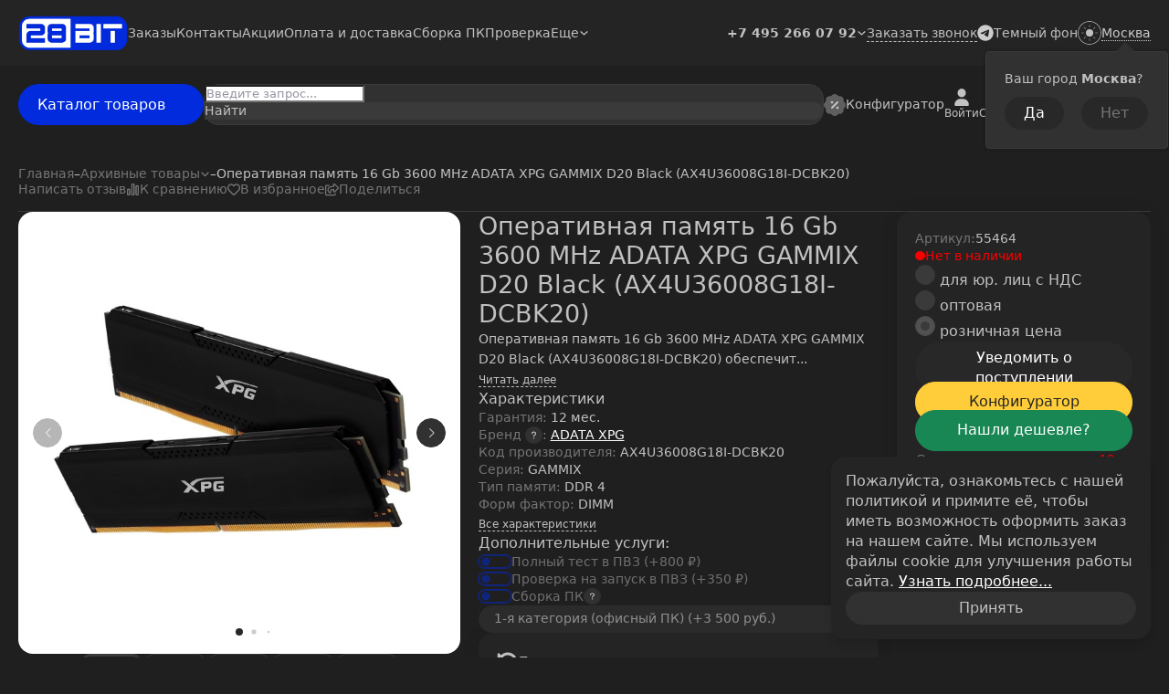

--- FILE ---
content_type: text/html; charset=utf-8
request_url: https://28bit.ru/operativnaya-pamyat-16-gb-3600-mhz-adata-xpg-gammix-d20-black-ax4u36008g18i-dcbk20/
body_size: 130984
content:
<!DOCTYPE html>
<html lang="ru" prefix="product: http://ogp.me/ns/product#" data-up-theme="light"><head><title>Оперативная память 16 Gb 3600 MHz ADATA XPG GAMMIX D20 Black (AX4U36008G18I-DCBK20) - купить выгодно в 28BIT.</title><meta http-equiv="Content-Type" content="text/html; charset=utf-8"><meta http-equiv="x-ua-compatible" content="IE=edge"><meta name="viewport" content="width=device-width, initial-scale=1, shrink-to-fit=no"><meta name="format-detection" content="telephone=no"><meta name="keywords" content="Оперативная память 16 Gb 3600 MHz ADATA XPG GAMMIX D20 Black (AX4U36008G18I-DCBK20), Архивные товары"><meta name="description" content="Оперативная память 16 Gb 3600 MHz ADATA XPG GAMMIX D20 Black (AX4U36008G18I-DCBK20) купить со скидкой по цене 8 460 руб. Гарантия производителя, обмен и возврат. Доставка в день заказа!"><link rel="shortcut icon" href="/favicon.ico"><!-- rss --><link rel="alternate" type="application/rss+xml" title="28bit.ru" href="https://28bit.ru/blog/rss/"><style>:root {--up-scheme-color: #282828;--up-scheme-color-rgb: 40,40,40;--up-scheme-dark-10: #242424;--up-scheme-dark-20: #202020;--up-scheme-light: #f5f5f5;--up-scheme-light-10: #3e3e3e;--up-scheme-light-20: #535353;--up-accent-color: #012bdc;--up-accent-color-rgb: 1,43,220;--up-accent-dark-10: #0127c6;--up-accent-dark-20: #0123b0;--up-accent-light: #f3f5fe;--up-accent-light-10: #1b41e0;--up-accent-light-20: #3456e3;--up-body-dr-bg: #1f1f1f;--up-body-dr-bg-light-5: #242424;--up-body-dr-bg-light-10: #313131;--up-body-dr-bg-light-15: #3a3a3a;--up-body-dr-bg-light-25: #515151;--up-max-width: 90rem;--up-logo-width: 7.5rem;--up-border-radius: 1rem;--up-form-radius: 2rem;--up-badge-radius: 1rem;--up-font-family: "Inter", system-ui, sans-serif;--up-font-weight: 600;}</style><link href="/wa-data/public/site/themes/upsell/css/upsell.min.css?v1.2.2.9" rel="stylesheet"><link href="/wa-data/public/site/themes/upsell/css/user.css?v1.2.2.9" rel="stylesheet"><script>
    /*! jQuery v1.11.1 | (c) OpenJS Foundation and other contributors | jquery.org/license */
    !function(a,b){"object"==typeof module&&"object"==typeof module.exports?module.exports=a.document?b(a,!0):function(a){if(!a.document)throw new Error("jQuery requires a window with a document");return b(a)}:b(a)}("undefined"!=typeof window?window:this,function(a,b){var c=[],d=c.slice,e=c.concat,f=c.push,g=c.indexOf,h={},i=h.toString,j=h.hasOwnProperty,k={},l="1.11.1",m=function(a,b){return new m.fn.init(a,b)},n=/^[\s\uFEFF\xA0]+|[\s\uFEFF\xA0]+$/g,o=/^-ms-/,p=/-([\da-z])/gi,q=function(a,b){return b.toUpperCase()};m.fn=m.prototype={jquery:l,constructor:m,selector:"",length:0,toArray:function(){return d.call(this)},get:function(a){return null!=a?0>a?this[a+this.length]:this[a]:d.call(this)},pushStack:function(a){var b=m.merge(this.constructor(),a);return b.prevObject=this,b.context=this.context,b},each:function(a,b){return m.each(this,a,b)},map:function(a){return this.pushStack(m.map(this,function(b,c){return a.call(b,c,b)}))},slice:function(){return this.pushStack(d.apply(this,arguments))},first:function(){return this.eq(0)},last:function(){return this.eq(-1)},eq:function(a){var b=this.length,c=+a+(0>a?b:0);return this.pushStack(c>=0&&b>c?[this[c]]:[])},end:function(){return this.prevObject||this.constructor(null)},push:f,sort:c.sort,splice:c.splice},m.extend=m.fn.extend=function(){var a,b,c,d,e,f,g=arguments[0]||{},h=1,i=arguments.length,j=!1;for("boolean"==typeof g&&(j=g,g=arguments[h]||{},h++),"object"==typeof g||m.isFunction(g)||(g={}),h===i&&(g=this,h--);i>h;h++)if(null!=(e=arguments[h]))for(d in e)a=g[d],c=e[d],g!==c&&(j&&c&&(m.isPlainObject(c)||(b=m.isArray(c)))?(b?(b=!1,f=a&&m.isArray(a)?a:[]):f=a&&m.isPlainObject(a)?a:{},g[d]=m.extend(j,f,c)):void 0!==c&&(g[d]=c));return g},m.extend({expando:"jQuery"+(l+Math.random()).replace(/\D/g,""),isReady:!0,error:function(a){throw new Error(a)},noop:function(){},isFunction:function(a){return"function"===m.type(a)},isArray:Array.isArray||function(a){return"array"===m.type(a)},isWindow:function(a){return null!=a&&a==a.window},isNumeric:function(a){return!m.isArray(a)&&a-parseFloat(a)>=0},isEmptyObject:function(a){var b;for(b in a)return!1;return!0},isPlainObject:function(a){var b;if(!a||"object"!==m.type(a)||a.nodeType||m.isWindow(a))return!1;try{if(a.constructor&&!j.call(a,"constructor")&&!j.call(a.constructor.prototype,"isPrototypeOf"))return!1}catch(c){return!1}if(k.ownLast)for(b in a)return j.call(a,b);for(b in a);return void 0===b||j.call(a,b)},type:function(a){return null==a?a+"":"object"==typeof a||"function"==typeof a?h[i.call(a)]||"object":typeof a},globalEval:function(b){b&&m.trim(b)&&(a.execScript||function(b){a.eval.call(a,b)})(b)},camelCase:function(a){return a.replace(o,"ms-").replace(p,q)},nodeName:function(a,b){return a.nodeName&&a.nodeName.toLowerCase()===b.toLowerCase()},each:function(a,b,c){var d,e=0,f=a.length,g=r(a);if(c){if(g){for(;f>e;e++)if(d=b.apply(a[e],c),d===!1)break}else for(e in a)if(d=b.apply(a[e],c),d===!1)break}else if(g){for(;f>e;e++)if(d=b.call(a[e],e,a[e]),d===!1)break}else for(e in a)if(d=b.call(a[e],e,a[e]),d===!1)break;return a},trim:function(a){return null==a?"":(a+"").replace(n,"")},makeArray:function(a,b){var c=b||[];return null!=a&&(r(Object(a))?m.merge(c,"string"==typeof a?[a]:a):f.call(c,a)),c},inArray:function(a,b,c){var d;if(b){if(g)return g.call(b,a,c);for(d=b.length,c=c?0>c?Math.max(0,d+c):c:0;d>c;c++)if(c in b&&b[c]===a)return c}return-1},merge:function(a,b){var c=+b.length,d=0,e=a.length;while(c>d)a[e++]=b[d++];if(c!==c)while(void 0!==b[d])a[e++]=b[d++];return a.length=e,a},grep:function(a,b,c){for(var d,e=[],f=0,g=a.length,h=!c;g>f;f++)d=!b(a[f],f),d!==h&&e.push(a[f]);return e},map:function(a,b,c){var d,f=0,g=a.length,h=r(a),i=[];if(h)for(;g>f;f++)d=b(a[f],f,c),null!=d&&i.push(d);else for(f in a)d=b(a[f],f,c),null!=d&&i.push(d);return e.apply([],i)},guid:1,proxy:function(a,b){var c,e,f;return"string"==typeof b&&(f=a[b],b=a,a=f),m.isFunction(a)?(c=d.call(arguments,2),e=function(){return a.apply(b||this,c.concat(d.call(arguments)))},e.guid=a.guid=a.guid||m.guid++,e):void 0},now:function(){return+new Date},support:k}),m.each("Boolean Number String Function Array Date RegExp Object Error".split(" "),function(a,b){h["[object "+b+"]"]=b.toLowerCase()});function r(a){var b=a.length,c=m.type(a);return"function"===c||m.isWindow(a)?!1:1===a.nodeType&&b?!0:"array"===c||0===b||"number"==typeof b&&b>0&&b-1 in a}var s=function(a){var b,c,d,e,f,g,h,i,j,k,l,m,n,o,p,q,r,s,t,u="sizzle"+-new Date,v=a.document,w=0,x=0,y=gb(),z=gb(),A=gb(),B=function(a,b){return a===b&&(l=!0),0},C="undefined",D=1<<31,E={}.hasOwnProperty,F=[],G=F.pop,H=F.push,I=F.push,J=F.slice,K=F.indexOf||function(a){for(var b=0,c=this.length;c>b;b++)if(this[b]===a)return b;return-1},L="checked|selected|async|autofocus|autoplay|controls|defer|disabled|hidden|ismap|loop|multiple|open|readonly|required|scoped",M="[\\x20\\t\\r\\n\\f]",N="(?:\\\\.|[\\w-]|[^\\x00-\\xa0])+",O=N.replace("w","w#"),P="\\["+M+"*("+N+")(?:"+M+"*([*^$|!~]?=)"+M+"*(?:'((?:\\\\.|[^\\\\'])*)'|\"((?:\\\\.|[^\\\\\"])*)\"|("+O+"))|)"+M+"*\\]",Q=":("+N+")(?:\\((('((?:\\\\.|[^\\\\'])*)'|\"((?:\\\\.|[^\\\\\"])*)\")|((?:\\\\.|[^\\\\()[\\]]|"+P+")*)|.*)\\)|)",R=new RegExp("^"+M+"+|((?:^|[^\\\\])(?:\\\\.)*)"+M+"+$","g"),S=new RegExp("^"+M+"*,"+M+"*"),T=new RegExp("^"+M+"*([>+~]|"+M+")"+M+"*"),U=new RegExp("="+M+"*([^\\]'\"]*?)"+M+"*\\]","g"),V=new RegExp(Q),W=new RegExp("^"+O+"$"),X={ID:new RegExp("^#("+N+")"),CLASS:new RegExp("^\\.("+N+")"),TAG:new RegExp("^("+N.replace("w","w*")+")"),ATTR:new RegExp("^"+P),PSEUDO:new RegExp("^"+Q),CHILD:new RegExp("^:(only|first|last|nth|nth-last)-(child|of-type)(?:\\("+M+"*(even|odd|(([+-]|)(\\d*)n|)"+M+"*(?:([+-]|)"+M+"*(\\d+)|))"+M+"*\\)|)","i"),bool:new RegExp("^(?:"+L+")$","i"),needsContext:new RegExp("^"+M+"*[>+~]|:(even|odd|eq|gt|lt|nth|first|last)(?:\\("+M+"*((?:-\\d)?\\d*)"+M+"*\\)|)(?=[^-]|$)","i")},Y=/^(?:input|select|textarea|button)$/i,Z=/^h\d$/i,$=/^[^{]+\{\s*\[native \w/,_=/^(?:#([\w-]+)|(\w+)|\.([\w-]+))$/,ab=/[+~]/,bb=/'|\\/g,cb=new RegExp("\\\\([\\da-f]{1,6}"+M+"?|("+M+")|.)","ig"),db=function(a,b,c){var d="0x"+b-65536;return d!==d||c?b:0>d?String.fromCharCode(d+65536):String.fromCharCode(d>>10|55296,1023&d|56320)};try{I.apply(F=J.call(v.childNodes),v.childNodes),F[v.childNodes.length].nodeType}catch(eb){I={apply:F.length?function(a,b){H.apply(a,J.call(b))}:function(a,b){var c=a.length,d=0;while(a[c++]=b[d++]);a.length=c-1}}}function fb(a,b,d,e){var f,h,j,k,l,o,r,s,w,x;if((b?b.ownerDocument||b:v)!==n&&m(b),b=b||n,d=d||[],!a||"string"!=typeof a)return d;if(1!==(k=b.nodeType)&&9!==k)return[];if(p&&!e){if(f=_.exec(a))if(j=f[1]){if(9===k){if(h=b.getElementById(j),!h||!h.parentNode)return d;if(h.id===j)return d.push(h),d}else if(b.ownerDocument&&(h=b.ownerDocument.getElementById(j))&&t(b,h)&&h.id===j)return d.push(h),d}else{if(f[2])return I.apply(d,b.getElementsByTagName(a)),d;if((j=f[3])&&c.getElementsByClassName&&b.getElementsByClassName)return I.apply(d,b.getElementsByClassName(j)),d}if(c.qsa&&(!q||!q.test(a))){if(s=r=u,w=b,x=9===k&&a,1===k&&"object"!==b.nodeName.toLowerCase()){o=g(a),(r=b.getAttribute("id"))?s=r.replace(bb,"\\$&"):b.setAttribute("id",s),s="[id='"+s+"'] ",l=o.length;while(l--)o[l]=s+qb(o[l]);w=ab.test(a)&&ob(b.parentNode)||b,x=o.join(",")}if(x)try{return I.apply(d,w.querySelectorAll(x)),d}catch(y){}finally{r||b.removeAttribute("id")}}}return i(a.replace(R,"$1"),b,d,e)}function gb(){var a=[];function b(c,e){return a.push(c+" ")>d.cacheLength&&delete b[a.shift()],b[c+" "]=e}return b}function hb(a){return a[u]=!0,a}function ib(a){var b=n.createElement("div");try{return!!a(b)}catch(c){return!1}finally{b.parentNode&&b.parentNode.removeChild(b),b=null}}function jb(a,b){var c=a.split("|"),e=a.length;while(e--)d.attrHandle[c[e]]=b}function kb(a,b){var c=b&&a,d=c&&1===a.nodeType&&1===b.nodeType&&(~b.sourceIndex||D)-(~a.sourceIndex||D);if(d)return d;if(c)while(c=c.nextSibling)if(c===b)return-1;return a?1:-1}function lb(a){return function(b){var c=b.nodeName.toLowerCase();return"input"===c&&b.type===a}}function mb(a){return function(b){var c=b.nodeName.toLowerCase();return("input"===c||"button"===c)&&b.type===a}}function nb(a){return hb(function(b){return b=+b,hb(function(c,d){var e,f=a([],c.length,b),g=f.length;while(g--)c[e=f[g]]&&(c[e]=!(d[e]=c[e]))})})}function ob(a){return a&&typeof a.getElementsByTagName!==C&&a}c=fb.support={},f=fb.isXML=function(a){var b=a&&(a.ownerDocument||a).documentElement;return b?"HTML"!==b.nodeName:!1},m=fb.setDocument=function(a){var b,e=a?a.ownerDocument||a:v,g=e.defaultView;return e!==n&&9===e.nodeType&&e.documentElement?(n=e,o=e.documentElement,p=!f(e),g&&g!==g.top&&(g.addEventListener?g.addEventListener("unload",function(){m()},!1):g.attachEvent&&g.attachEvent("onunload",function(){m()})),c.attributes=ib(function(a){return a.className="i",!a.getAttribute("className")}),c.getElementsByTagName=ib(function(a){return a.appendChild(e.createComment("")),!a.getElementsByTagName("*").length}),c.getElementsByClassName=$.test(e.getElementsByClassName)&&ib(function(a){return a.innerHTML="<div class='a'></div><div class='a i'></div>",a.firstChild.className="i",2===a.getElementsByClassName("i").length}),c.getById=ib(function(a){return o.appendChild(a).id=u,!e.getElementsByName||!e.getElementsByName(u).length}),c.getById?(d.find.ID=function(a,b){if(typeof b.getElementById!==C&&p){var c=b.getElementById(a);return c&&c.parentNode?[c]:[]}},d.filter.ID=function(a){var b=a.replace(cb,db);return function(a){return a.getAttribute("id")===b}}):(delete d.find.ID,d.filter.ID=function(a){var b=a.replace(cb,db);return function(a){var c=typeof a.getAttributeNode!==C&&a.getAttributeNode("id");return c&&c.value===b}}),d.find.TAG=c.getElementsByTagName?function(a,b){return typeof b.getElementsByTagName!==C?b.getElementsByTagName(a):void 0}:function(a,b){var c,d=[],e=0,f=b.getElementsByTagName(a);if("*"===a){while(c=f[e++])1===c.nodeType&&d.push(c);return d}return f},d.find.CLASS=c.getElementsByClassName&&function(a,b){return typeof b.getElementsByClassName!==C&&p?b.getElementsByClassName(a):void 0},r=[],q=[],(c.qsa=$.test(e.querySelectorAll))&&(ib(function(a){a.innerHTML="<select msallowclip=''><option selected=''></option></select>",a.querySelectorAll("[msallowclip^='']").length&&q.push("[*^$]="+M+"*(?:''|\"\")"),a.querySelectorAll("[selected]").length||q.push("\\["+M+"*(?:value|"+L+")"),a.querySelectorAll(":checked").length||q.push(":checked")}),ib(function(a){var b=e.createElement("input");b.setAttribute("type","hidden"),a.appendChild(b).setAttribute("name","D"),a.querySelectorAll("[name=d]").length&&q.push("name"+M+"*[*^$|!~]?="),a.querySelectorAll(":enabled").length||q.push(":enabled",":disabled"),a.querySelectorAll("*,:x"),q.push(",.*:")})),(c.matchesSelector=$.test(s=o.matches||o.webkitMatchesSelector||o.mozMatchesSelector||o.oMatchesSelector||o.msMatchesSelector))&&ib(function(a){c.disconnectedMatch=s.call(a,"div"),s.call(a,"[s!='']:x"),r.push("!=",Q)}),q=q.length&&new RegExp(q.join("|")),r=r.length&&new RegExp(r.join("|")),b=$.test(o.compareDocumentPosition),t=b||$.test(o.contains)?function(a,b){var c=9===a.nodeType?a.documentElement:a,d=b&&b.parentNode;return a===d||!(!d||1!==d.nodeType||!(c.contains?c.contains(d):a.compareDocumentPosition&&16&a.compareDocumentPosition(d)))}:function(a,b){if(b)while(b=b.parentNode)if(b===a)return!0;return!1},B=b?function(a,b){if(a===b)return l=!0,0;var d=!a.compareDocumentPosition-!b.compareDocumentPosition;return d?d:(d=(a.ownerDocument||a)===(b.ownerDocument||b)?a.compareDocumentPosition(b):1,1&d||!c.sortDetached&&b.compareDocumentPosition(a)===d?a===e||a.ownerDocument===v&&t(v,a)?-1:b===e||b.ownerDocument===v&&t(v,b)?1:k?K.call(k,a)-K.call(k,b):0:4&d?-1:1)}:function(a,b){if(a===b)return l=!0,0;var c,d=0,f=a.parentNode,g=b.parentNode,h=[a],i=[b];if(!f||!g)return a===e?-1:b===e?1:f?-1:g?1:k?K.call(k,a)-K.call(k,b):0;if(f===g)return kb(a,b);c=a;while(c=c.parentNode)h.unshift(c);c=b;while(c=c.parentNode)i.unshift(c);while(h[d]===i[d])d++;return d?kb(h[d],i[d]):h[d]===v?-1:i[d]===v?1:0},e):n},fb.matches=function(a,b){return fb(a,null,null,b)},fb.matchesSelector=function(a,b){if((a.ownerDocument||a)!==n&&m(a),b=b.replace(U,"='$1']"),!(!c.matchesSelector||!p||r&&r.test(b)||q&&q.test(b)))try{var d=s.call(a,b);if(d||c.disconnectedMatch||a.document&&11!==a.document.nodeType)return d}catch(e){}return fb(b,n,null,[a]).length>0},fb.contains=function(a,b){return(a.ownerDocument||a)!==n&&m(a),t(a,b)},fb.attr=function(a,b){(a.ownerDocument||a)!==n&&m(a);var e=d.attrHandle[b.toLowerCase()],f=e&&E.call(d.attrHandle,b.toLowerCase())?e(a,b,!p):void 0;return void 0!==f?f:c.attributes||!p?a.getAttribute(b):(f=a.getAttributeNode(b))&&f.specified?f.value:null},fb.error=function(a){throw new Error("Syntax error, unrecognized expression: "+a)},fb.uniqueSort=function(a){var b,d=[],e=0,f=0;if(l=!c.detectDuplicates,k=!c.sortStable&&a.slice(0),a.sort(B),l){while(b=a[f++])b===a[f]&&(e=d.push(f));while(e--)a.splice(d[e],1)}return k=null,a},e=fb.getText=function(a){var b,c="",d=0,f=a.nodeType;if(f){if(1===f||9===f||11===f){if("string"==typeof a.textContent)return a.textContent;for(a=a.firstChild;a;a=a.nextSibling)c+=e(a)}else if(3===f||4===f)return a.nodeValue}else while(b=a[d++])c+=e(b);return c},d=fb.selectors={cacheLength:50,createPseudo:hb,match:X,attrHandle:{},find:{},relative:{">":{dir:"parentNode",first:!0}," ":{dir:"parentNode"},"+":{dir:"previousSibling",first:!0},"~":{dir:"previousSibling"}},preFilter:{ATTR:function(a){return a[1]=a[1].replace(cb,db),a[3]=(a[3]||a[4]||a[5]||"").replace(cb,db),"~="===a[2]&&(a[3]=" "+a[3]+" "),a.slice(0,4)},CHILD:function(a){return a[1]=a[1].toLowerCase(),"nth"===a[1].slice(0,3)?(a[3]||fb.error(a[0]),a[4]=+(a[4]?a[5]+(a[6]||1):2*("even"===a[3]||"odd"===a[3])),a[5]=+(a[7]+a[8]||"odd"===a[3])):a[3]&&fb.error(a[0]),a},PSEUDO:function(a){var b,c=!a[6]&&a[2];return X.CHILD.test(a[0])?null:(a[3]?a[2]=a[4]||a[5]||"":c&&V.test(c)&&(b=g(c,!0))&&(b=c.indexOf(")",c.length-b)-c.length)&&(a[0]=a[0].slice(0,b),a[2]=c.slice(0,b)),a.slice(0,3))}},filter:{TAG:function(a){var b=a.replace(cb,db).toLowerCase();return"*"===a?function(){return!0}:function(a){return a.nodeName&&a.nodeName.toLowerCase()===b}},CLASS:function(a){var b=y[a+" "];return b||(b=new RegExp("(^|"+M+")"+a+"("+M+"|$)"))&&y(a,function(a){return b.test("string"==typeof a.className&&a.className||typeof a.getAttribute!==C&&a.getAttribute("class")||"")})},ATTR:function(a,b,c){return function(d){var e=fb.attr(d,a);return null==e?"!="===b:b?(e+="","="===b?e===c:"!="===b?e!==c:"^="===b?c&&0===e.indexOf(c):"*="===b?c&&e.indexOf(c)>-1:"$="===b?c&&e.slice(-c.length)===c:"~="===b?(" "+e+" ").indexOf(c)>-1:"|="===b?e===c||e.slice(0,c.length+1)===c+"-":!1):!0}},CHILD:function(a,b,c,d,e){var f="nth"!==a.slice(0,3),g="last"!==a.slice(-4),h="of-type"===b;return 1===d&&0===e?function(a){return!!a.parentNode}:function(b,c,i){var j,k,l,m,n,o,p=f!==g?"nextSibling":"previousSibling",q=b.parentNode,r=h&&b.nodeName.toLowerCase(),s=!i&&!h;if(q){if(f){while(p){l=b;while(l=l[p])if(h?l.nodeName.toLowerCase()===r:1===l.nodeType)return!1;o=p="only"===a&&!o&&"nextSibling"}return!0}if(o=[g?q.firstChild:q.lastChild],g&&s){k=q[u]||(q[u]={}),j=k[a]||[],n=j[0]===w&&j[1],m=j[0]===w&&j[2],l=n&&q.childNodes[n];while(l=++n&&l&&l[p]||(m=n=0)||o.pop())if(1===l.nodeType&&++m&&l===b){k[a]=[w,n,m];break}}else if(s&&(j=(b[u]||(b[u]={}))[a])&&j[0]===w)m=j[1];else while(l=++n&&l&&l[p]||(m=n=0)||o.pop())if((h?l.nodeName.toLowerCase()===r:1===l.nodeType)&&++m&&(s&&((l[u]||(l[u]={}))[a]=[w,m]),l===b))break;return m-=e,m===d||m%d===0&&m/d>=0}}},PSEUDO:function(a,b){var c,e=d.pseudos[a]||d.setFilters[a.toLowerCase()]||fb.error("unsupported pseudo: "+a);return e[u]?e(b):e.length>1?(c=[a,a,"",b],d.setFilters.hasOwnProperty(a.toLowerCase())?hb(function(a,c){var d,f=e(a,b),g=f.length;while(g--)d=K.call(a,f[g]),a[d]=!(c[d]=f[g])}):function(a){return e(a,0,c)}):e}},pseudos:{not:hb(function(a){var b=[],c=[],d=h(a.replace(R,"$1"));return d[u]?hb(function(a,b,c,e){var f,g=d(a,null,e,[]),h=a.length;while(h--)(f=g[h])&&(a[h]=!(b[h]=f))}):function(a,e,f){return b[0]=a,d(b,null,f,c),!c.pop()}}),has:hb(function(a){return function(b){return fb(a,b).length>0}}),contains:hb(function(a){return function(b){return(b.textContent||b.innerText||e(b)).indexOf(a)>-1}}),lang:hb(function(a){return W.test(a||"")||fb.error("unsupported lang: "+a),a=a.replace(cb,db).toLowerCase(),function(b){var c;do if(c=p?b.lang:b.getAttribute("xml:lang")||b.getAttribute("lang"))return c=c.toLowerCase(),c===a||0===c.indexOf(a+"-");while((b=b.parentNode)&&1===b.nodeType);return!1}}),target:function(b){var c=a.location&&a.location.hash;return c&&c.slice(1)===b.id},root:function(a){return a===o},focus:function(a){return a===n.activeElement&&(!n.hasFocus||n.hasFocus())&&!!(a.type||a.href||~a.tabIndex)},enabled:function(a){return a.disabled===!1},disabled:function(a){return a.disabled===!0},checked:function(a){var b=a.nodeName.toLowerCase();return"input"===b&&!!a.checked||"option"===b&&!!a.selected},selected:function(a){return a.parentNode&&a.parentNode.selectedIndex,a.selected===!0},empty:function(a){for(a=a.firstChild;a;a=a.nextSibling)if(a.nodeType<6)return!1;return!0},parent:function(a){return!d.pseudos.empty(a)},header:function(a){return Z.test(a.nodeName)},input:function(a){return Y.test(a.nodeName)},button:function(a){var b=a.nodeName.toLowerCase();return"input"===b&&"button"===a.type||"button"===b},text:function(a){var b;return"input"===a.nodeName.toLowerCase()&&"text"===a.type&&(null==(b=a.getAttribute("type"))||"text"===b.toLowerCase())},first:nb(function(){return[0]}),last:nb(function(a,b){return[b-1]}),eq:nb(function(a,b,c){return[0>c?c+b:c]}),even:nb(function(a,b){for(var c=0;b>c;c+=2)a.push(c);return a}),odd:nb(function(a,b){for(var c=1;b>c;c+=2)a.push(c);return a}),lt:nb(function(a,b,c){for(var d=0>c?c+b:c;--d>=0;)a.push(d);return a}),gt:nb(function(a,b,c){for(var d=0>c?c+b:c;++d<b;)a.push(d);return a})}},d.pseudos.nth=d.pseudos.eq;for(b in{radio:!0,checkbox:!0,file:!0,password:!0,image:!0})d.pseudos[b]=lb(b);for(b in{submit:!0,reset:!0})d.pseudos[b]=mb(b);function pb(){}pb.prototype=d.filters=d.pseudos,d.setFilters=new pb,g=fb.tokenize=function(a,b){var c,e,f,g,h,i,j,k=z[a+" "];if(k)return b?0:k.slice(0);h=a,i=[],j=d.preFilter;while(h){(!c||(e=S.exec(h)))&&(e&&(h=h.slice(e[0].length)||h),i.push(f=[])),c=!1,(e=T.exec(h))&&(c=e.shift(),f.push({value:c,type:e[0].replace(R," ")}),h=h.slice(c.length));for(g in d.filter)!(e=X[g].exec(h))||j[g]&&!(e=j[g](e))||(c=e.shift(),f.push({value:c,type:g,matches:e}),h=h.slice(c.length));if(!c)break}return b?h.length:h?fb.error(a):z(a,i).slice(0)};function qb(a){for(var b=0,c=a.length,d="";c>b;b++)d+=a[b].value;return d}function rb(a,b,c){var d=b.dir,e=c&&"parentNode"===d,f=x++;return b.first?function(b,c,f){while(b=b[d])if(1===b.nodeType||e)return a(b,c,f)}:function(b,c,g){var h,i,j=[w,f];if(g){while(b=b[d])if((1===b.nodeType||e)&&a(b,c,g))return!0}else while(b=b[d])if(1===b.nodeType||e){if(i=b[u]||(b[u]={}),(h=i[d])&&h[0]===w&&h[1]===f)return j[2]=h[2];if(i[d]=j,j[2]=a(b,c,g))return!0}}}function sb(a){return a.length>1?function(b,c,d){var e=a.length;while(e--)if(!a[e](b,c,d))return!1;return!0}:a[0]}function tb(a,b,c){for(var d=0,e=b.length;e>d;d++)fb(a,b[d],c);return c}function ub(a,b,c,d,e){for(var f,g=[],h=0,i=a.length,j=null!=b;i>h;h++)(f=a[h])&&(!c||c(f,d,e))&&(g.push(f),j&&b.push(h));return g}function vb(a,b,c,d,e,f){return d&&!d[u]&&(d=vb(d)),e&&!e[u]&&(e=vb(e,f)),hb(function(f,g,h,i){var j,k,l,m=[],n=[],o=g.length,p=f||tb(b||"*",h.nodeType?[h]:h,[]),q=!a||!f&&b?p:ub(p,m,a,h,i),r=c?e||(f?a:o||d)?[]:g:q;if(c&&c(q,r,h,i),d){j=ub(r,n),d(j,[],h,i),k=j.length;while(k--)(l=j[k])&&(r[n[k]]=!(q[n[k]]=l))}if(f){if(e||a){if(e){j=[],k=r.length;while(k--)(l=r[k])&&j.push(q[k]=l);e(null,r=[],j,i)}k=r.length;while(k--)(l=r[k])&&(j=e?K.call(f,l):m[k])>-1&&(f[j]=!(g[j]=l))}}else r=ub(r===g?r.splice(o,r.length):r),e?e(null,g,r,i):I.apply(g,r)})}function wb(a){for(var b,c,e,f=a.length,g=d.relative[a[0].type],h=g||d.relative[" "],i=g?1:0,k=rb(function(a){return a===b},h,!0),l=rb(function(a){return K.call(b,a)>-1},h,!0),m=[function(a,c,d){return!g&&(d||c!==j)||((b=c).nodeType?k(a,c,d):l(a,c,d))}];f>i;i++)if(c=d.relative[a[i].type])m=[rb(sb(m),c)];else{if(c=d.filter[a[i].type].apply(null,a[i].matches),c[u]){for(e=++i;f>e;e++)if(d.relative[a[e].type])break;return vb(i>1&&sb(m),i>1&&qb(a.slice(0,i-1).concat({value:" "===a[i-2].type?"*":""})).replace(R,"$1"),c,e>i&&wb(a.slice(i,e)),f>e&&wb(a=a.slice(e)),f>e&&qb(a))}m.push(c)}return sb(m)}function xb(a,b){var c=b.length>0,e=a.length>0,f=function(f,g,h,i,k){var l,m,o,p=0,q="0",r=f&&[],s=[],t=j,u=f||e&&d.find.TAG("*",k),v=w+=null==t?1:Math.random()||.1,x=u.length;for(k&&(j=g!==n&&g);q!==x&&null!=(l=u[q]);q++){if(e&&l){m=0;while(o=a[m++])if(o(l,g,h)){i.push(l);break}k&&(w=v)}c&&((l=!o&&l)&&p--,f&&r.push(l))}if(p+=q,c&&q!==p){m=0;while(o=b[m++])o(r,s,g,h);if(f){if(p>0)while(q--)r[q]||s[q]||(s[q]=G.call(i));s=ub(s)}I.apply(i,s),k&&!f&&s.length>0&&p+b.length>1&&fb.uniqueSort(i)}return k&&(w=v,j=t),r};return c?hb(f):f}return h=fb.compile=function(a,b){var c,d=[],e=[],f=A[a+" "];if(!f){b||(b=g(a)),c=b.length;while(c--)f=wb(b[c]),f[u]?d.push(f):e.push(f);f=A(a,xb(e,d)),f.selector=a}return f},i=fb.select=function(a,b,e,f){var i,j,k,l,m,n="function"==typeof a&&a,o=!f&&g(a=n.selector||a);if(e=e||[],1===o.length){if(j=o[0]=o[0].slice(0),j.length>2&&"ID"===(k=j[0]).type&&c.getById&&9===b.nodeType&&p&&d.relative[j[1].type]){if(b=(d.find.ID(k.matches[0].replace(cb,db),b)||[])[0],!b)return e;n&&(b=b.parentNode),a=a.slice(j.shift().value.length)}i=X.needsContext.test(a)?0:j.length;while(i--){if(k=j[i],d.relative[l=k.type])break;if((m=d.find[l])&&(f=m(k.matches[0].replace(cb,db),ab.test(j[0].type)&&ob(b.parentNode)||b))){if(j.splice(i,1),a=f.length&&qb(j),!a)return I.apply(e,f),e;break}}}return(n||h(a,o))(f,b,!p,e,ab.test(a)&&ob(b.parentNode)||b),e},c.sortStable=u.split("").sort(B).join("")===u,c.detectDuplicates=!!l,m(),c.sortDetached=ib(function(a){return 1&a.compareDocumentPosition(n.createElement("div"))}),ib(function(a){return a.innerHTML="<a href='#'></a>","#"===a.firstChild.getAttribute("href")})||jb("type|href|height|width",function(a,b,c){return c?void 0:a.getAttribute(b,"type"===b.toLowerCase()?1:2)}),c.attributes&&ib(function(a){return a.innerHTML="<input/>",a.firstChild.setAttribute("value",""),""===a.firstChild.getAttribute("value")})||jb("value",function(a,b,c){return c||"input"!==a.nodeName.toLowerCase()?void 0:a.defaultValue}),ib(function(a){return null==a.getAttribute("disabled")})||jb(L,function(a,b,c){var d;return c?void 0:a[b]===!0?b.toLowerCase():(d=a.getAttributeNode(b))&&d.specified?d.value:null}),fb}(a);m.find=s,m.expr=s.selectors,m.expr[":"]=m.expr.pseudos,m.unique=s.uniqueSort,m.text=s.getText,m.isXMLDoc=s.isXML,m.contains=s.contains;var t=m.expr.match.needsContext,u=/^<(\w+)\s*\/?>(?:<\/\1>|)$/,v=/^.[^:#\[\.,]*$/;function w(a,b,c){if(m.isFunction(b))return m.grep(a,function(a,d){return!!b.call(a,d,a)!==c});if(b.nodeType)return m.grep(a,function(a){return a===b!==c});if("string"==typeof b){if(v.test(b))return m.filter(b,a,c);b=m.filter(b,a)}return m.grep(a,function(a){return m.inArray(a,b)>=0!==c})}m.filter=function(a,b,c){var d=b[0];return c&&(a=":not("+a+")"),1===b.length&&1===d.nodeType?m.find.matchesSelector(d,a)?[d]:[]:m.find.matches(a,m.grep(b,function(a){return 1===a.nodeType}))},m.fn.extend({find:function(a){var b,c=[],d=this,e=d.length;if("string"!=typeof a)return this.pushStack(m(a).filter(function(){for(b=0;e>b;b++)if(m.contains(d[b],this))return!0}));for(b=0;e>b;b++)m.find(a,d[b],c);return c=this.pushStack(e>1?m.unique(c):c),c.selector=this.selector?this.selector+" "+a:a,c},filter:function(a){return this.pushStack(w(this,a||[],!1))},not:function(a){return this.pushStack(w(this,a||[],!0))},is:function(a){return!!w(this,"string"==typeof a&&t.test(a)?m(a):a||[],!1).length}});var x,y=a.document,z=/^(?:\s*(<[\w\W]+>)[^>]*|#([\w-]*))$/,A=m.fn.init=function(a,b){var c,d;if(!a)return this;if("string"==typeof a){if(c="<"===a.charAt(0)&&">"===a.charAt(a.length-1)&&a.length>=3?[null,a,null]:z.exec(a),!c||!c[1]&&b)return!b||b.jquery?(b||x).find(a):this.constructor(b).find(a);if(c[1]){if(b=b instanceof m?b[0]:b,m.merge(this,m.parseHTML(c[1],b&&b.nodeType?b.ownerDocument||b:y,!0)),u.test(c[1])&&m.isPlainObject(b))for(c in b)m.isFunction(this[c])?this[c](b[c]):this.attr(c,b[c]);return this}if(d=y.getElementById(c[2]),d&&d.parentNode){if(d.id!==c[2])return x.find(a);this.length=1,this[0]=d}return this.context=y,this.selector=a,this}return a.nodeType?(this.context=this[0]=a,this.length=1,this):m.isFunction(a)?"undefined"!=typeof x.ready?x.ready(a):a(m):(void 0!==a.selector&&(this.selector=a.selector,this.context=a.context),m.makeArray(a,this))};A.prototype=m.fn,x=m(y);var B=/^(?:parents|prev(?:Until|All))/,C={children:!0,contents:!0,next:!0,prev:!0};m.extend({dir:function(a,b,c){var d=[],e=a[b];while(e&&9!==e.nodeType&&(void 0===c||1!==e.nodeType||!m(e).is(c)))1===e.nodeType&&d.push(e),e=e[b];return d},sibling:function(a,b){for(var c=[];a;a=a.nextSibling)1===a.nodeType&&a!==b&&c.push(a);return c}}),m.fn.extend({has:function(a){var b,c=m(a,this),d=c.length;return this.filter(function(){for(b=0;d>b;b++)if(m.contains(this,c[b]))return!0})},closest:function(a,b){for(var c,d=0,e=this.length,f=[],g=t.test(a)||"string"!=typeof a?m(a,b||this.context):0;e>d;d++)for(c=this[d];c&&c!==b;c=c.parentNode)if(c.nodeType<11&&(g?g.index(c)>-1:1===c.nodeType&&m.find.matchesSelector(c,a))){f.push(c);break}return this.pushStack(f.length>1?m.unique(f):f)},index:function(a){return a?"string"==typeof a?m.inArray(this[0],m(a)):m.inArray(a.jquery?a[0]:a,this):this[0]&&this[0].parentNode?this.first().prevAll().length:-1},add:function(a,b){return this.pushStack(m.unique(m.merge(this.get(),m(a,b))))},addBack:function(a){return this.add(null==a?this.prevObject:this.prevObject.filter(a))}});function D(a,b){do a=a[b];while(a&&1!==a.nodeType);return a}m.each({parent:function(a){var b=a.parentNode;return b&&11!==b.nodeType?b:null},parents:function(a){return m.dir(a,"parentNode")},parentsUntil:function(a,b,c){return m.dir(a,"parentNode",c)},next:function(a){return D(a,"nextSibling")},prev:function(a){return D(a,"previousSibling")},nextAll:function(a){return m.dir(a,"nextSibling")},prevAll:function(a){return m.dir(a,"previousSibling")},nextUntil:function(a,b,c){return m.dir(a,"nextSibling",c)},prevUntil:function(a,b,c){return m.dir(a,"previousSibling",c)},siblings:function(a){return m.sibling((a.parentNode||{}).firstChild,a)},children:function(a){return m.sibling(a.firstChild)},contents:function(a){return m.nodeName(a,"iframe")?a.contentDocument||a.contentWindow.document:m.merge([],a.childNodes)}},function(a,b){m.fn[a]=function(c,d){var e=m.map(this,b,c);return"Until"!==a.slice(-5)&&(d=c),d&&"string"==typeof d&&(e=m.filter(d,e)),this.length>1&&(C[a]||(e=m.unique(e)),B.test(a)&&(e=e.reverse())),this.pushStack(e)}});var E=/\S+/g,F={};function G(a){var b=F[a]={};return m.each(a.match(E)||[],function(a,c){b[c]=!0}),b}m.Callbacks=function(a){a="string"==typeof a?F[a]||G(a):m.extend({},a);var b,c,d,e,f,g,h=[],i=!a.once&&[],j=function(l){for(c=a.memory&&l,d=!0,f=g||0,g=0,e=h.length,b=!0;h&&e>f;f++)if(h[f].apply(l[0],l[1])===!1&&a.stopOnFalse){c=!1;break}b=!1,h&&(i?i.length&&j(i.shift()):c?h=[]:k.disable())},k={add:function(){if(h){var d=h.length;!function f(b){m.each(b,function(b,c){var d=m.type(c);"function"===d?a.unique&&k.has(c)||h.push(c):c&&c.length&&"string"!==d&&f(c)})}(arguments),b?e=h.length:c&&(g=d,j(c))}return this},remove:function(){return h&&m.each(arguments,function(a,c){var d;while((d=m.inArray(c,h,d))>-1)h.splice(d,1),b&&(e>=d&&e--,f>=d&&f--)}),this},has:function(a){return a?m.inArray(a,h)>-1:!(!h||!h.length)},empty:function(){return h=[],e=0,this},disable:function(){return h=i=c=void 0,this},disabled:function(){return!h},lock:function(){return i=void 0,c||k.disable(),this},locked:function(){return!i},fireWith:function(a,c){return!h||d&&!i||(c=c||[],c=[a,c.slice?c.slice():c],b?i.push(c):j(c)),this},fire:function(){return k.fireWith(this,arguments),this},fired:function(){return!!d}};return k},m.extend({Deferred:function(a){var b=[["resolve","done",m.Callbacks("once memory"),"resolved"],["reject","fail",m.Callbacks("once memory"),"rejected"],["notify","progress",m.Callbacks("memory")]],c="pending",d={state:function(){return c},always:function(){return e.done(arguments).fail(arguments),this},then:function(){var a=arguments;return m.Deferred(function(c){m.each(b,function(b,f){var g=m.isFunction(a[b])&&a[b];e[f[1]](function(){var a=g&&g.apply(this,arguments);a&&m.isFunction(a.promise)?a.promise().done(c.resolve).fail(c.reject).progress(c.notify):c[f[0]+"With"](this===d?c.promise():this,g?[a]:arguments)})}),a=null}).promise()},promise:function(a){return null!=a?m.extend(a,d):d}},e={};return d.pipe=d.then,m.each(b,function(a,f){var g=f[2],h=f[3];d[f[1]]=g.add,h&&g.add(function(){c=h},b[1^a][2].disable,b[2][2].lock),e[f[0]]=function(){return e[f[0]+"With"](this===e?d:this,arguments),this},e[f[0]+"With"]=g.fireWith}),d.promise(e),a&&a.call(e,e),e},when:function(a){var b=0,c=d.call(arguments),e=c.length,f=1!==e||a&&m.isFunction(a.promise)?e:0,g=1===f?a:m.Deferred(),h=function(a,b,c){return function(e){b[a]=this,c[a]=arguments.length>1?d.call(arguments):e,c===i?g.notifyWith(b,c):--f||g.resolveWith(b,c)}},i,j,k;if(e>1)for(i=new Array(e),j=new Array(e),k=new Array(e);e>b;b++)c[b]&&m.isFunction(c[b].promise)?c[b].promise().done(h(b,k,c)).fail(g.reject).progress(h(b,j,i)):--f;return f||g.resolveWith(k,c),g.promise()}});var H;m.fn.ready=function(a){return m.ready.promise().done(a),this},m.extend({isReady:!1,readyWait:1,holdReady:function(a){a?m.readyWait++:m.ready(!0)},ready:function(a){if(a===!0?!--m.readyWait:!m.isReady){if(!y.body)return setTimeout(m.ready);m.isReady=!0,a!==!0&&--m.readyWait>0||(H.resolveWith(y,[m]),m.fn.triggerHandler&&(m(y).triggerHandler("ready"),m(y).off("ready")))}}});function I(){y.addEventListener?(y.removeEventListener("DOMContentLoaded",J,!1),a.removeEventListener("load",J,!1)):(y.detachEvent("onreadystatechange",J),a.detachEvent("onload",J))}function J(){(y.addEventListener||"load"===event.type||"complete"===y.readyState)&&(I(),m.ready())}m.ready.promise=function(b){if(!H)if(H=m.Deferred(),"complete"===y.readyState)setTimeout(m.ready);else if(y.addEventListener)y.addEventListener("DOMContentLoaded",J,!1),a.addEventListener("load",J,!1);else{y.attachEvent("onreadystatechange",J),a.attachEvent("onload",J);var c=!1;try{c=null==a.frameElement&&y.documentElement}catch(d){}c&&c.doScroll&&!function e(){if(!m.isReady){try{c.doScroll("left")}catch(a){return setTimeout(e,50)}I(),m.ready()}}()}return H.promise(b)};var K="undefined",L;for(L in m(k))break;k.ownLast="0"!==L,k.inlineBlockNeedsLayout=!1,m(function(){var a,b,c,d;c=y.getElementsByTagName("body")[0],c&&c.style&&(b=y.createElement("div"),d=y.createElement("div"),d.style.cssText="position:absolute;border:0;width:0;height:0;top:0;left:-9999px",c.appendChild(d).appendChild(b),typeof b.style.zoom!==K&&(b.style.cssText="display:inline;margin:0;border:0;padding:1px;width:1px;zoom:1",k.inlineBlockNeedsLayout=a=3===b.offsetWidth,a&&(c.style.zoom=1)),c.removeChild(d))}),function(){var a=y.createElement("div");if(null==k.deleteExpando){k.deleteExpando=!0;try{delete a.test}catch(b){k.deleteExpando=!1}}a=null}(),m.acceptData=function(a){var b=m.noData[(a.nodeName+" ").toLowerCase()],c=+a.nodeType||1;return 1!==c&&9!==c?!1:!b||b!==!0&&a.getAttribute("classid")===b};var M=/^(?:\{[\w\W]*\}|\[[\w\W]*\])$/,N=/([A-Z])/g;function O(a,b,c){if(void 0===c&&1===a.nodeType){var d="data-"+b.replace(N,"-$1").toLowerCase();if(c=a.getAttribute(d),"string"==typeof c){try{c="true"===c?!0:"false"===c?!1:"null"===c?null:+c+""===c?+c:M.test(c)?m.parseJSON(c):c}catch(e){}m.data(a,b,c)}else c=void 0}return c}function P(a){var b;for(b in a)if(("data"!==b||!m.isEmptyObject(a[b]))&&"toJSON"!==b)return!1;return!0}function Q(a,b,d,e){if(m.acceptData(a)){var f,g,h=m.expando,i=a.nodeType,j=i?m.cache:a,k=i?a[h]:a[h]&&h;
        if(k&&j[k]&&(e||j[k].data)||void 0!==d||"string"!=typeof b)return k||(k=i?a[h]=c.pop()||m.guid++:h),j[k]||(j[k]=i?{}:{toJSON:m.noop}),("object"==typeof b||"function"==typeof b)&&(e?j[k]=m.extend(j[k],b):j[k].data=m.extend(j[k].data,b)),g=j[k],e||(g.data||(g.data={}),g=g.data),void 0!==d&&(g[m.camelCase(b)]=d),"string"==typeof b?(f=g[b],null==f&&(f=g[m.camelCase(b)])):f=g,f}}function R(a,b,c){if(m.acceptData(a)){var d,e,f=a.nodeType,g=f?m.cache:a,h=f?a[m.expando]:m.expando;if(g[h]){if(b&&(d=c?g[h]:g[h].data)){m.isArray(b)?b=b.concat(m.map(b,m.camelCase)):b in d?b=[b]:(b=m.camelCase(b),b=b in d?[b]:b.split(" ")),e=b.length;while(e--)delete d[b[e]];if(c?!P(d):!m.isEmptyObject(d))return}(c||(delete g[h].data,P(g[h])))&&(f?m.cleanData([a],!0):k.deleteExpando||g!=g.window?delete g[h]:g[h]=null)}}}m.extend({cache:{},noData:{"applet ":!0,"embed ":!0,"object ":"clsid:D27CDB6E-AE6D-11cf-96B8-444553540000"},hasData:function(a){return a=a.nodeType?m.cache[a[m.expando]]:a[m.expando],!!a&&!P(a)},data:function(a,b,c){return Q(a,b,c)},removeData:function(a,b){return R(a,b)},_data:function(a,b,c){return Q(a,b,c,!0)},_removeData:function(a,b){return R(a,b,!0)}}),m.fn.extend({data:function(a,b){var c,d,e,f=this[0],g=f&&f.attributes;if(void 0===a){if(this.length&&(e=m.data(f),1===f.nodeType&&!m._data(f,"parsedAttrs"))){c=g.length;while(c--)g[c]&&(d=g[c].name,0===d.indexOf("data-")&&(d=m.camelCase(d.slice(5)),O(f,d,e[d])));m._data(f,"parsedAttrs",!0)}return e}return"object"==typeof a?this.each(function(){m.data(this,a)}):arguments.length>1?this.each(function(){m.data(this,a,b)}):f?O(f,a,m.data(f,a)):void 0},removeData:function(a){return this.each(function(){m.removeData(this,a)})}}),m.extend({queue:function(a,b,c){var d;return a?(b=(b||"fx")+"queue",d=m._data(a,b),c&&(!d||m.isArray(c)?d=m._data(a,b,m.makeArray(c)):d.push(c)),d||[]):void 0},dequeue:function(a,b){b=b||"fx";var c=m.queue(a,b),d=c.length,e=c.shift(),f=m._queueHooks(a,b),g=function(){m.dequeue(a,b)};"inprogress"===e&&(e=c.shift(),d--),e&&("fx"===b&&c.unshift("inprogress"),delete f.stop,e.call(a,g,f)),!d&&f&&f.empty.fire()},_queueHooks:function(a,b){var c=b+"queueHooks";return m._data(a,c)||m._data(a,c,{empty:m.Callbacks("once memory").add(function(){m._removeData(a,b+"queue"),m._removeData(a,c)})})}}),m.fn.extend({queue:function(a,b){var c=2;return"string"!=typeof a&&(b=a,a="fx",c--),arguments.length<c?m.queue(this[0],a):void 0===b?this:this.each(function(){var c=m.queue(this,a,b);m._queueHooks(this,a),"fx"===a&&"inprogress"!==c[0]&&m.dequeue(this,a)})},dequeue:function(a){return this.each(function(){m.dequeue(this,a)})},clearQueue:function(a){return this.queue(a||"fx",[])},promise:function(a,b){var c,d=1,e=m.Deferred(),f=this,g=this.length,h=function(){--d||e.resolveWith(f,[f])};"string"!=typeof a&&(b=a,a=void 0),a=a||"fx";while(g--)c=m._data(f[g],a+"queueHooks"),c&&c.empty&&(d++,c.empty.add(h));return h(),e.promise(b)}});var S=/[+-]?(?:\d*\.|)\d+(?:[eE][+-]?\d+|)/.source,T=["Top","Right","Bottom","Left"],U=function(a,b){return a=b||a,"none"===m.css(a,"display")||!m.contains(a.ownerDocument,a)},V=m.access=function(a,b,c,d,e,f,g){var h=0,i=a.length,j=null==c;if("object"===m.type(c)){e=!0;for(h in c)m.access(a,b,h,c[h],!0,f,g)}else if(void 0!==d&&(e=!0,m.isFunction(d)||(g=!0),j&&(g?(b.call(a,d),b=null):(j=b,b=function(a,b,c){return j.call(m(a),c)})),b))for(;i>h;h++)b(a[h],c,g?d:d.call(a[h],h,b(a[h],c)));return e?a:j?b.call(a):i?b(a[0],c):f},W=/^(?:checkbox|radio)$/i;!function(){var a=y.createElement("input"),b=y.createElement("div"),c=y.createDocumentFragment();if(b.innerHTML="  <link/><table></table><a href='/a'>a</a><input type='checkbox'/>",k.leadingWhitespace=3===b.firstChild.nodeType,k.tbody=!b.getElementsByTagName("tbody").length,k.htmlSerialize=!!b.getElementsByTagName("link").length,k.html5Clone="<:nav></:nav>"!==y.createElement("nav").cloneNode(!0).outerHTML,a.type="checkbox",a.checked=!0,c.appendChild(a),k.appendChecked=a.checked,b.innerHTML="<textarea>x</textarea>",k.noCloneChecked=!!b.cloneNode(!0).lastChild.defaultValue,c.appendChild(b),b.innerHTML="<input type='radio' checked='checked' name='t'/>",k.checkClone=b.cloneNode(!0).cloneNode(!0).lastChild.checked,k.noCloneEvent=!0,b.attachEvent&&(b.attachEvent("onclick",function(){k.noCloneEvent=!1}),b.cloneNode(!0).click()),null==k.deleteExpando){k.deleteExpando=!0;try{delete b.test}catch(d){k.deleteExpando=!1}}}(),function(){var b,c,d=y.createElement("div");for(b in{submit:!0,change:!0,focusin:!0})c="on"+b,(k[b+"Bubbles"]=c in a)||(d.setAttribute(c,"t"),k[b+"Bubbles"]=d.attributes[c].expando===!1);d=null}();var X=/^(?:input|select|textarea)$/i,Y=/^key/,Z=/^(?:mouse|pointer|contextmenu)|click/,$=/^(?:focusinfocus|focusoutblur)$/,_=/^([^.]*)(?:\.(.+)|)$/;function ab(){return!0}function bb(){return!1}function cb(){try{return y.activeElement}catch(a){}}m.event={global:{},add:function(a,b,c,d,e){var f,g,h,i,j,k,l,n,o,p,q,r=m._data(a);if(r){c.handler&&(i=c,c=i.handler,e=i.selector),c.guid||(c.guid=m.guid++),(g=r.events)||(g=r.events={}),(k=r.handle)||(k=r.handle=function(a){return typeof m===K||a&&m.event.triggered===a.type?void 0:m.event.dispatch.apply(k.elem,arguments)},k.elem=a),b=(b||"").match(E)||[""],h=b.length;while(h--)f=_.exec(b[h])||[],o=q=f[1],p=(f[2]||"").split(".").sort(),o&&(j=m.event.special[o]||{},o=(e?j.delegateType:j.bindType)||o,j=m.event.special[o]||{},l=m.extend({type:o,origType:q,data:d,handler:c,guid:c.guid,selector:e,needsContext:e&&m.expr.match.needsContext.test(e),namespace:p.join(".")},i),(n=g[o])||(n=g[o]=[],n.delegateCount=0,j.setup&&j.setup.call(a,d,p,k)!==!1||(a.addEventListener?a.addEventListener(o,k,!1):a.attachEvent&&a.attachEvent("on"+o,k))),j.add&&(j.add.call(a,l),l.handler.guid||(l.handler.guid=c.guid)),e?n.splice(n.delegateCount++,0,l):n.push(l),m.event.global[o]=!0);a=null}},remove:function(a,b,c,d,e){var f,g,h,i,j,k,l,n,o,p,q,r=m.hasData(a)&&m._data(a);if(r&&(k=r.events)){b=(b||"").match(E)||[""],j=b.length;while(j--)if(h=_.exec(b[j])||[],o=q=h[1],p=(h[2]||"").split(".").sort(),o){l=m.event.special[o]||{},o=(d?l.delegateType:l.bindType)||o,n=k[o]||[],h=h[2]&&new RegExp("(^|\\.)"+p.join("\\.(?:.*\\.|)")+"(\\.|$)"),i=f=n.length;while(f--)g=n[f],!e&&q!==g.origType||c&&c.guid!==g.guid||h&&!h.test(g.namespace)||d&&d!==g.selector&&("**"!==d||!g.selector)||(n.splice(f,1),g.selector&&n.delegateCount--,l.remove&&l.remove.call(a,g));i&&!n.length&&(l.teardown&&l.teardown.call(a,p,r.handle)!==!1||m.removeEvent(a,o,r.handle),delete k[o])}else for(o in k)m.event.remove(a,o+b[j],c,d,!0);m.isEmptyObject(k)&&(delete r.handle,m._removeData(a,"events"))}},trigger:function(b,c,d,e){var f,g,h,i,k,l,n,o=[d||y],p=j.call(b,"type")?b.type:b,q=j.call(b,"namespace")?b.namespace.split("."):[];if(h=l=d=d||y,3!==d.nodeType&&8!==d.nodeType&&!$.test(p+m.event.triggered)&&(p.indexOf(".")>=0&&(q=p.split("."),p=q.shift(),q.sort()),g=p.indexOf(":")<0&&"on"+p,b=b[m.expando]?b:new m.Event(p,"object"==typeof b&&b),b.isTrigger=e?2:3,b.namespace=q.join("."),b.namespace_re=b.namespace?new RegExp("(^|\\.)"+q.join("\\.(?:.*\\.|)")+"(\\.|$)"):null,b.result=void 0,b.target||(b.target=d),c=null==c?[b]:m.makeArray(c,[b]),k=m.event.special[p]||{},e||!k.trigger||k.trigger.apply(d,c)!==!1)){if(!e&&!k.noBubble&&!m.isWindow(d)){for(i=k.delegateType||p,$.test(i+p)||(h=h.parentNode);h;h=h.parentNode)o.push(h),l=h;l===(d.ownerDocument||y)&&o.push(l.defaultView||l.parentWindow||a)}n=0;while((h=o[n++])&&!b.isPropagationStopped())b.type=n>1?i:k.bindType||p,f=(m._data(h,"events")||{})[b.type]&&m._data(h,"handle"),f&&f.apply(h,c),f=g&&h[g],f&&f.apply&&m.acceptData(h)&&(b.result=f.apply(h,c),b.result===!1&&b.preventDefault());if(b.type=p,!e&&!b.isDefaultPrevented()&&(!k._default||k._default.apply(o.pop(),c)===!1)&&m.acceptData(d)&&g&&d[p]&&!m.isWindow(d)){l=d[g],l&&(d[g]=null),m.event.triggered=p;try{d[p]()}catch(r){}m.event.triggered=void 0,l&&(d[g]=l)}return b.result}},dispatch:function(a){a=m.event.fix(a);var b,c,e,f,g,h=[],i=d.call(arguments),j=(m._data(this,"events")||{})[a.type]||[],k=m.event.special[a.type]||{};if(i[0]=a,a.delegateTarget=this,!k.preDispatch||k.preDispatch.call(this,a)!==!1){h=m.event.handlers.call(this,a,j),b=0;while((f=h[b++])&&!a.isPropagationStopped()){a.currentTarget=f.elem,g=0;while((e=f.handlers[g++])&&!a.isImmediatePropagationStopped())(!a.namespace_re||a.namespace_re.test(e.namespace))&&(a.handleObj=e,a.data=e.data,c=((m.event.special[e.origType]||{}).handle||e.handler).apply(f.elem,i),void 0!==c&&(a.result=c)===!1&&(a.preventDefault(),a.stopPropagation()))}return k.postDispatch&&k.postDispatch.call(this,a),a.result}},handlers:function(a,b){var c,d,e,f,g=[],h=b.delegateCount,i=a.target;if(h&&i.nodeType&&(!a.button||"click"!==a.type))for(;i!=this;i=i.parentNode||this)if(1===i.nodeType&&(i.disabled!==!0||"click"!==a.type)){for(e=[],f=0;h>f;f++)d=b[f],c=d.selector+" ",void 0===e[c]&&(e[c]=d.needsContext?m(c,this).index(i)>=0:m.find(c,this,null,[i]).length),e[c]&&e.push(d);e.length&&g.push({elem:i,handlers:e})}return h<b.length&&g.push({elem:this,handlers:b.slice(h)}),g},fix:function(a){if(a[m.expando])return a;var b,c,d,e=a.type,f=a,g=this.fixHooks[e];g||(this.fixHooks[e]=g=Z.test(e)?this.mouseHooks:Y.test(e)?this.keyHooks:{}),d=g.props?this.props.concat(g.props):this.props,a=new m.Event(f),b=d.length;while(b--)c=d[b],a[c]=f[c];return a.target||(a.target=f.srcElement||y),3===a.target.nodeType&&(a.target=a.target.parentNode),a.metaKey=!!a.metaKey,g.filter?g.filter(a,f):a},props:"altKey bubbles cancelable ctrlKey currentTarget eventPhase metaKey relatedTarget shiftKey target timeStamp view which".split(" "),fixHooks:{},keyHooks:{props:"char charCode key keyCode".split(" "),filter:function(a,b){return null==a.which&&(a.which=null!=b.charCode?b.charCode:b.keyCode),a}},mouseHooks:{props:"button buttons clientX clientY fromElement offsetX offsetY pageX pageY screenX screenY toElement".split(" "),filter:function(a,b){var c,d,e,f=b.button,g=b.fromElement;return null==a.pageX&&null!=b.clientX&&(d=a.target.ownerDocument||y,e=d.documentElement,c=d.body,a.pageX=b.clientX+(e&&e.scrollLeft||c&&c.scrollLeft||0)-(e&&e.clientLeft||c&&c.clientLeft||0),a.pageY=b.clientY+(e&&e.scrollTop||c&&c.scrollTop||0)-(e&&e.clientTop||c&&c.clientTop||0)),!a.relatedTarget&&g&&(a.relatedTarget=g===a.target?b.toElement:g),a.which||void 0===f||(a.which=1&f?1:2&f?3:4&f?2:0),a}},special:{load:{noBubble:!0},focus:{trigger:function(){if(this!==cb()&&this.focus)try{return this.focus(),!1}catch(a){}},delegateType:"focusin"},blur:{trigger:function(){return this===cb()&&this.blur?(this.blur(),!1):void 0},delegateType:"focusout"},click:{trigger:function(){return m.nodeName(this,"input")&&"checkbox"===this.type&&this.click?(this.click(),!1):void 0},_default:function(a){return m.nodeName(a.target,"a")}},beforeunload:{postDispatch:function(a){void 0!==a.result&&a.originalEvent&&(a.originalEvent.returnValue=a.result)}}},simulate:function(a,b,c,d){var e=m.extend(new m.Event,c,{type:a,isSimulated:!0,originalEvent:{}});d?m.event.trigger(e,null,b):m.event.dispatch.call(b,e),e.isDefaultPrevented()&&c.preventDefault()}},m.removeEvent=y.removeEventListener?function(a,b,c){a.removeEventListener&&a.removeEventListener(b,c,!1)}:function(a,b,c){var d="on"+b;a.detachEvent&&(typeof a[d]===K&&(a[d]=null),a.detachEvent(d,c))},m.Event=function(a,b){return this instanceof m.Event?(a&&a.type?(this.originalEvent=a,this.type=a.type,this.isDefaultPrevented=a.defaultPrevented||void 0===a.defaultPrevented&&a.returnValue===!1?ab:bb):this.type=a,b&&m.extend(this,b),this.timeStamp=a&&a.timeStamp||m.now(),void(this[m.expando]=!0)):new m.Event(a,b)},m.Event.prototype={isDefaultPrevented:bb,isPropagationStopped:bb,isImmediatePropagationStopped:bb,preventDefault:function(){var a=this.originalEvent;this.isDefaultPrevented=ab,a&&(a.preventDefault?a.preventDefault():a.returnValue=!1)},stopPropagation:function(){var a=this.originalEvent;this.isPropagationStopped=ab,a&&(a.stopPropagation&&a.stopPropagation(),a.cancelBubble=!0)},stopImmediatePropagation:function(){var a=this.originalEvent;this.isImmediatePropagationStopped=ab,a&&a.stopImmediatePropagation&&a.stopImmediatePropagation(),this.stopPropagation()}},m.each({mouseenter:"mouseover",mouseleave:"mouseout",pointerenter:"pointerover",pointerleave:"pointerout"},function(a,b){m.event.special[a]={delegateType:b,bindType:b,handle:function(a){var c,d=this,e=a.relatedTarget,f=a.handleObj;return(!e||e!==d&&!m.contains(d,e))&&(a.type=f.origType,c=f.handler.apply(this,arguments),a.type=b),c}}}),k.submitBubbles||(m.event.special.submit={setup:function(){return m.nodeName(this,"form")?!1:void m.event.add(this,"click._submit keypress._submit",function(a){var b=a.target,c=m.nodeName(b,"input")||m.nodeName(b,"button")?b.form:void 0;c&&!m._data(c,"submitBubbles")&&(m.event.add(c,"submit._submit",function(a){a._submit_bubble=!0}),m._data(c,"submitBubbles",!0))})},postDispatch:function(a){a._submit_bubble&&(delete a._submit_bubble,this.parentNode&&!a.isTrigger&&m.event.simulate("submit",this.parentNode,a,!0))},teardown:function(){return m.nodeName(this,"form")?!1:void m.event.remove(this,"._submit")}}),k.changeBubbles||(m.event.special.change={setup:function(){return X.test(this.nodeName)?(("checkbox"===this.type||"radio"===this.type)&&(m.event.add(this,"propertychange._change",function(a){"checked"===a.originalEvent.propertyName&&(this._just_changed=!0)}),m.event.add(this,"click._change",function(a){this._just_changed&&!a.isTrigger&&(this._just_changed=!1),m.event.simulate("change",this,a,!0)})),!1):void m.event.add(this,"beforeactivate._change",function(a){var b=a.target;X.test(b.nodeName)&&!m._data(b,"changeBubbles")&&(m.event.add(b,"change._change",function(a){!this.parentNode||a.isSimulated||a.isTrigger||m.event.simulate("change",this.parentNode,a,!0)}),m._data(b,"changeBubbles",!0))})},handle:function(a){var b=a.target;return this!==b||a.isSimulated||a.isTrigger||"radio"!==b.type&&"checkbox"!==b.type?a.handleObj.handler.apply(this,arguments):void 0},teardown:function(){return m.event.remove(this,"._change"),!X.test(this.nodeName)}}),k.focusinBubbles||m.each({focus:"focusin",blur:"focusout"},function(a,b){var c=function(a){m.event.simulate(b,a.target,m.event.fix(a),!0)};m.event.special[b]={setup:function(){var d=this.ownerDocument||this,e=m._data(d,b);e||d.addEventListener(a,c,!0),m._data(d,b,(e||0)+1)},teardown:function(){var d=this.ownerDocument||this,e=m._data(d,b)-1;e?m._data(d,b,e):(d.removeEventListener(a,c,!0),m._removeData(d,b))}}}),m.fn.extend({on:function(a,b,c,d,e){var f,g;if("object"==typeof a){"string"!=typeof b&&(c=c||b,b=void 0);for(f in a)this.on(f,b,c,a[f],e);return this}if(null==c&&null==d?(d=b,c=b=void 0):null==d&&("string"==typeof b?(d=c,c=void 0):(d=c,c=b,b=void 0)),d===!1)d=bb;else if(!d)return this;return 1===e&&(g=d,d=function(a){return m().off(a),g.apply(this,arguments)},d.guid=g.guid||(g.guid=m.guid++)),this.each(function(){m.event.add(this,a,d,c,b)})},one:function(a,b,c,d){return this.on(a,b,c,d,1)},off:function(a,b,c){var d,e;if(a&&a.preventDefault&&a.handleObj)return d=a.handleObj,m(a.delegateTarget).off(d.namespace?d.origType+"."+d.namespace:d.origType,d.selector,d.handler),this;if("object"==typeof a){for(e in a)this.off(e,b,a[e]);return this}return(b===!1||"function"==typeof b)&&(c=b,b=void 0),c===!1&&(c=bb),this.each(function(){m.event.remove(this,a,c,b)})},trigger:function(a,b){return this.each(function(){m.event.trigger(a,b,this)})},triggerHandler:function(a,b){var c=this[0];return c?m.event.trigger(a,b,c,!0):void 0}});function db(a){var b=eb.split("|"),c=a.createDocumentFragment();if(c.createElement)while(b.length)c.createElement(b.pop());return c}var eb="abbr|article|aside|audio|bdi|canvas|data|datalist|details|figcaption|figure|footer|header|hgroup|mark|meter|nav|output|progress|section|summary|time|video",fb=/ jQuery\d+="(?:null|\d+)"/g,gb=new RegExp("<(?:"+eb+")[\\s/>]","i"),hb=/^\s+/,ib=/<(?!area|br|col|embed|hr|img|input|link|meta|param)(([\w:]+)[^>]*)\/>/gi,jb=/<([\w:]+)/,kb=/<tbody/i,lb=/<|&#?\w+;/,mb=/<(?:script|style|link)/i,nb=/checked\s*(?:[^=]|=\s*.checked.)/i,ob=/^$|\/(?:java|ecma)script/i,pb=/^true\/(.*)/,qb=/^\s*<!(?:\[CDATA\[|--)|(?:\]\]|--)>\s*$/g,rb={option:[1,"<select multiple='multiple'>","</select>"],legend:[1,"<fieldset>","</fieldset>"],area:[1,"<map>","</map>"],param:[1,"<object>","</object>"],thead:[1,"<table>","</table>"],tr:[2,"<table><tbody>","</tbody></table>"],col:[2,"<table><tbody></tbody><colgroup>","</colgroup></table>"],td:[3,"<table><tbody><tr>","</tr></tbody></table>"],_default:k.htmlSerialize?[0,"",""]:[1,"X<div>","</div>"]},sb=db(y),tb=sb.appendChild(y.createElement("div"));rb.optgroup=rb.option,rb.tbody=rb.tfoot=rb.colgroup=rb.caption=rb.thead,rb.th=rb.td;function ub(a,b){var c,d,e=0,f=typeof a.getElementsByTagName!==K?a.getElementsByTagName(b||"*"):typeof a.querySelectorAll!==K?a.querySelectorAll(b||"*"):void 0;if(!f)for(f=[],c=a.childNodes||a;null!=(d=c[e]);e++)!b||m.nodeName(d,b)?f.push(d):m.merge(f,ub(d,b));return void 0===b||b&&m.nodeName(a,b)?m.merge([a],f):f}function vb(a){W.test(a.type)&&(a.defaultChecked=a.checked)}function wb(a,b){return m.nodeName(a,"table")&&m.nodeName(11!==b.nodeType?b:b.firstChild,"tr")?a.getElementsByTagName("tbody")[0]||a.appendChild(a.ownerDocument.createElement("tbody")):a}function xb(a){return a.type=(null!==m.find.attr(a,"type"))+"/"+a.type,a}function yb(a){var b=pb.exec(a.type);return b?a.type=b[1]:a.removeAttribute("type"),a}function zb(a,b){for(var c,d=0;null!=(c=a[d]);d++)m._data(c,"globalEval",!b||m._data(b[d],"globalEval"))}function Ab(a,b){if(1===b.nodeType&&m.hasData(a)){var c,d,e,f=m._data(a),g=m._data(b,f),h=f.events;if(h){delete g.handle,g.events={};for(c in h)for(d=0,e=h[c].length;e>d;d++)m.event.add(b,c,h[c][d])}g.data&&(g.data=m.extend({},g.data))}}function Bb(a,b){var c,d,e;if(1===b.nodeType){if(c=b.nodeName.toLowerCase(),!k.noCloneEvent&&b[m.expando]){e=m._data(b);for(d in e.events)m.removeEvent(b,d,e.handle);b.removeAttribute(m.expando)}"script"===c&&b.text!==a.text?(xb(b).text=a.text,yb(b)):"object"===c?(b.parentNode&&(b.outerHTML=a.outerHTML),k.html5Clone&&a.innerHTML&&!m.trim(b.innerHTML)&&(b.innerHTML=a.innerHTML)):"input"===c&&W.test(a.type)?(b.defaultChecked=b.checked=a.checked,b.value!==a.value&&(b.value=a.value)):"option"===c?b.defaultSelected=b.selected=a.defaultSelected:("input"===c||"textarea"===c)&&(b.defaultValue=a.defaultValue)}}m.extend({clone:function(a,b,c){var d,e,f,g,h,i=m.contains(a.ownerDocument,a);if(k.html5Clone||m.isXMLDoc(a)||!gb.test("<"+a.nodeName+">")?f=a.cloneNode(!0):(tb.innerHTML=a.outerHTML,tb.removeChild(f=tb.firstChild)),!(k.noCloneEvent&&k.noCloneChecked||1!==a.nodeType&&11!==a.nodeType||m.isXMLDoc(a)))for(d=ub(f),h=ub(a),g=0;null!=(e=h[g]);++g)d[g]&&Bb(e,d[g]);if(b)if(c)for(h=h||ub(a),d=d||ub(f),g=0;null!=(e=h[g]);g++)Ab(e,d[g]);else Ab(a,f);return d=ub(f,"script"),d.length>0&&zb(d,!i&&ub(a,"script")),d=h=e=null,f},buildFragment:function(a,b,c,d){for(var e,f,g,h,i,j,l,n=a.length,o=db(b),p=[],q=0;n>q;q++)if(f=a[q],f||0===f)if("object"===m.type(f))m.merge(p,f.nodeType?[f]:f);else if(lb.test(f)){h=h||o.appendChild(b.createElement("div")),i=(jb.exec(f)||["",""])[1].toLowerCase(),l=rb[i]||rb._default,h.innerHTML=l[1]+f.replace(ib,"<$1></$2>")+l[2],e=l[0];while(e--)h=h.lastChild;if(!k.leadingWhitespace&&hb.test(f)&&p.push(b.createTextNode(hb.exec(f)[0])),!k.tbody){f="table"!==i||kb.test(f)?"<table>"!==l[1]||kb.test(f)?0:h:h.firstChild,e=f&&f.childNodes.length;while(e--)m.nodeName(j=f.childNodes[e],"tbody")&&!j.childNodes.length&&f.removeChild(j)}m.merge(p,h.childNodes),h.textContent="";while(h.firstChild)h.removeChild(h.firstChild);h=o.lastChild}else p.push(b.createTextNode(f));h&&o.removeChild(h),k.appendChecked||m.grep(ub(p,"input"),vb),q=0;while(f=p[q++])if((!d||-1===m.inArray(f,d))&&(g=m.contains(f.ownerDocument,f),h=ub(o.appendChild(f),"script"),g&&zb(h),c)){e=0;while(f=h[e++])ob.test(f.type||"")&&c.push(f)}return h=null,o},cleanData:function(a,b){for(var d,e,f,g,h=0,i=m.expando,j=m.cache,l=k.deleteExpando,n=m.event.special;null!=(d=a[h]);h++)if((b||m.acceptData(d))&&(f=d[i],g=f&&j[f])){if(g.events)for(e in g.events)n[e]?m.event.remove(d,e):m.removeEvent(d,e,g.handle);j[f]&&(delete j[f],l?delete d[i]:typeof d.removeAttribute!==K?d.removeAttribute(i):d[i]=null,c.push(f))}}}),m.fn.extend({text:function(a){return V(this,function(a){return void 0===a?m.text(this):this.empty().append((this[0]&&this[0].ownerDocument||y).createTextNode(a))},null,a,arguments.length)},append:function(){return this.domManip(arguments,function(a){if(1===this.nodeType||11===this.nodeType||9===this.nodeType){var b=wb(this,a);b.appendChild(a)}})},prepend:function(){return this.domManip(arguments,function(a){if(1===this.nodeType||11===this.nodeType||9===this.nodeType){var b=wb(this,a);b.insertBefore(a,b.firstChild)}})},before:function(){return this.domManip(arguments,function(a){this.parentNode&&this.parentNode.insertBefore(a,this)})},after:function(){return this.domManip(arguments,function(a){this.parentNode&&this.parentNode.insertBefore(a,this.nextSibling)})},remove:function(a,b){for(var c,d=a?m.filter(a,this):this,e=0;null!=(c=d[e]);e++)b||1!==c.nodeType||m.cleanData(ub(c)),c.parentNode&&(b&&m.contains(c.ownerDocument,c)&&zb(ub(c,"script")),c.parentNode.removeChild(c));return this},empty:function(){for(var a,b=0;null!=(a=this[b]);b++){1===a.nodeType&&m.cleanData(ub(a,!1));while(a.firstChild)a.removeChild(a.firstChild);a.options&&m.nodeName(a,"select")&&(a.options.length=0)}return this},clone:function(a,b){return a=null==a?!1:a,b=null==b?a:b,this.map(function(){return m.clone(this,a,b)})},html:function(a){return V(this,function(a){var b=this[0]||{},c=0,d=this.length;if(void 0===a)return 1===b.nodeType?b.innerHTML.replace(fb,""):void 0;if(!("string"!=typeof a||mb.test(a)||!k.htmlSerialize&&gb.test(a)||!k.leadingWhitespace&&hb.test(a)||rb[(jb.exec(a)||["",""])[1].toLowerCase()])){a=a.replace(ib,"<$1></$2>");try{for(;d>c;c++)b=this[c]||{},1===b.nodeType&&(m.cleanData(ub(b,!1)),b.innerHTML=a);b=0}catch(e){}}b&&this.empty().append(a)},null,a,arguments.length)},replaceWith:function(){var a=arguments[0];return this.domManip(arguments,function(b){a=this.parentNode,m.cleanData(ub(this)),a&&a.replaceChild(b,this)}),a&&(a.length||a.nodeType)?this:this.remove()},detach:function(a){return this.remove(a,!0)},domManip:function(a,b){a=e.apply([],a);var c,d,f,g,h,i,j=0,l=this.length,n=this,o=l-1,p=a[0],q=m.isFunction(p);if(q||l>1&&"string"==typeof p&&!k.checkClone&&nb.test(p))return this.each(function(c){var d=n.eq(c);q&&(a[0]=p.call(this,c,d.html())),d.domManip(a,b)});if(l&&(i=m.buildFragment(a,this[0].ownerDocument,!1,this),c=i.firstChild,1===i.childNodes.length&&(i=c),c)){for(g=m.map(ub(i,"script"),xb),f=g.length;l>j;j++)d=i,j!==o&&(d=m.clone(d,!0,!0),f&&m.merge(g,ub(d,"script"))),b.call(this[j],d,j);if(f)for(h=g[g.length-1].ownerDocument,m.map(g,yb),j=0;f>j;j++)d=g[j],ob.test(d.type||"")&&!m._data(d,"globalEval")&&m.contains(h,d)&&(d.src?m._evalUrl&&m._evalUrl(d.src):m.globalEval((d.text||d.textContent||d.innerHTML||"").replace(qb,"")));i=c=null}return this}}),m.each({appendTo:"append",prependTo:"prepend",insertBefore:"before",insertAfter:"after",replaceAll:"replaceWith"},function(a,b){m.fn[a]=function(a){for(var c,d=0,e=[],g=m(a),h=g.length-1;h>=d;d++)c=d===h?this:this.clone(!0),m(g[d])[b](c),f.apply(e,c.get());return this.pushStack(e)}});var Cb,Db={};function Eb(b,c){var d,e=m(c.createElement(b)).appendTo(c.body),f=a.getDefaultComputedStyle&&(d=a.getDefaultComputedStyle(e[0]))?d.display:m.css(e[0],"display");return e.detach(),f}function Fb(a){var b=y,c=Db[a];return c||(c=Eb(a,b),"none"!==c&&c||(Cb=(Cb||m("<iframe frameborder='0' width='0' height='0'/>")).appendTo(b.documentElement),b=(Cb[0].contentWindow||Cb[0].contentDocument).document,b.write(),b.close(),c=Eb(a,b),Cb.detach()),Db[a]=c),c}!function(){var a;k.shrinkWrapBlocks=function(){if(null!=a)return a;a=!1;var b,c,d;return c=y.getElementsByTagName("body")[0],c&&c.style?(b=y.createElement("div"),d=y.createElement("div"),d.style.cssText="position:absolute;border:0;width:0;height:0;top:0;left:-9999px",c.appendChild(d).appendChild(b),typeof b.style.zoom!==K&&(b.style.cssText="-webkit-box-sizing:content-box;-moz-box-sizing:content-box;box-sizing:content-box;display:block;margin:0;border:0;padding:1px;width:1px;zoom:1",b.appendChild(y.createElement("div")).style.width="5px",a=3!==b.offsetWidth),c.removeChild(d),a):void 0}}();var Gb=/^margin/,Hb=new RegExp("^("+S+")(?!px)[a-z%]+$","i"),Ib,Jb,Kb=/^(top|right|bottom|left)$/;a.getComputedStyle?(Ib=function(a){return a.ownerDocument.defaultView.getComputedStyle(a,null)},Jb=function(a,b,c){var d,e,f,g,h=a.style;return c=c||Ib(a),g=c?c.getPropertyValue(b)||c[b]:void 0,c&&(""!==g||m.contains(a.ownerDocument,a)||(g=m.style(a,b)),Hb.test(g)&&Gb.test(b)&&(d=h.width,e=h.minWidth,f=h.maxWidth,h.minWidth=h.maxWidth=h.width=g,g=c.width,h.width=d,h.minWidth=e,h.maxWidth=f)),void 0===g?g:g+""}):y.documentElement.currentStyle&&(Ib=function(a){return a.currentStyle},Jb=function(a,b,c){var d,e,f,g,h=a.style;return c=c||Ib(a),g=c?c[b]:void 0,null==g&&h&&h[b]&&(g=h[b]),Hb.test(g)&&!Kb.test(b)&&(d=h.left,e=a.runtimeStyle,f=e&&e.left,f&&(e.left=a.currentStyle.left),h.left="fontSize"===b?"1em":g,g=h.pixelLeft+"px",h.left=d,f&&(e.left=f)),void 0===g?g:g+""||"auto"});function Lb(a,b){return{get:function(){var c=a();if(null!=c)return c?void delete this.get:(this.get=b).apply(this,arguments)}}}!function(){var b,c,d,e,f,g,h;if(b=y.createElement("div"),b.innerHTML="  <link/><table></table><a href='/a'>a</a><input type='checkbox'/>",d=b.getElementsByTagName("a")[0],c=d&&d.style){c.cssText="float:left;opacity:.5",k.opacity="0.5"===c.opacity,k.cssFloat=!!c.cssFloat,b.style.backgroundClip="content-box",b.cloneNode(!0).style.backgroundClip="",k.clearCloneStyle="content-box"===b.style.backgroundClip,k.boxSizing=""===c.boxSizing||""===c.MozBoxSizing||""===c.WebkitBoxSizing,m.extend(k,{reliableHiddenOffsets:function(){return null==g&&i(),g},boxSizingReliable:function(){return null==f&&i(),f},pixelPosition:function(){return null==e&&i(),e},reliableMarginRight:function(){return null==h&&i(),h}});function i(){var b,c,d,i;c=y.getElementsByTagName("body")[0],c&&c.style&&(b=y.createElement("div"),d=y.createElement("div"),d.style.cssText="position:absolute;border:0;width:0;height:0;top:0;left:-9999px",c.appendChild(d).appendChild(b),b.style.cssText="-webkit-box-sizing:border-box;-moz-box-sizing:border-box;box-sizing:border-box;display:block;margin-top:1%;top:1%;border:1px;padding:1px;width:4px;position:absolute",e=f=!1,h=!0,a.getComputedStyle&&(e="1%"!==(a.getComputedStyle(b,null)||{}).top,f="4px"===(a.getComputedStyle(b,null)||{width:"4px"}).width,i=b.appendChild(y.createElement("div")),i.style.cssText=b.style.cssText="-webkit-box-sizing:content-box;-moz-box-sizing:content-box;box-sizing:content-box;display:block;margin:0;border:0;padding:0",i.style.marginRight=i.style.width="0",b.style.width="1px",h=!parseFloat((a.getComputedStyle(i,null)||{}).marginRight)),b.innerHTML="<table><tr><td></td><td>t</td></tr></table>",i=b.getElementsByTagName("td"),i[0].style.cssText="margin:0;border:0;padding:0;display:none",g=0===i[0].offsetHeight,g&&(i[0].style.display="",i[1].style.display="none",g=0===i[0].offsetHeight),c.removeChild(d))}}}(),m.swap=function(a,b,c,d){var e,f,g={};for(f in b)g[f]=a.style[f],a.style[f]=b[f];e=c.apply(a,d||[]);for(f in b)a.style[f]=g[f];return e};var Mb=/alpha\([^)]*\)/i,Nb=/opacity\s*=\s*([^)]*)/,Ob=/^(none|table(?!-c[ea]).+)/,Pb=new RegExp("^("+S+")(.*)$","i"),Qb=new RegExp("^([+-])=("+S+")","i"),Rb={position:"absolute",visibility:"hidden",display:"block"},Sb={letterSpacing:"0",fontWeight:"400"},Tb=["Webkit","O","Moz","ms"];function Ub(a,b){if(b in a)return b;var c=b.charAt(0).toUpperCase()+b.slice(1),d=b,e=Tb.length;while(e--)if(b=Tb[e]+c,b in a)return b;return d}function Vb(a,b){for(var c,d,e,f=[],g=0,h=a.length;h>g;g++)d=a[g],d.style&&(f[g]=m._data(d,"olddisplay"),c=d.style.display,b?(f[g]||"none"!==c||(d.style.display=""),""===d.style.display&&U(d)&&(f[g]=m._data(d,"olddisplay",Fb(d.nodeName)))):(e=U(d),(c&&"none"!==c||!e)&&m._data(d,"olddisplay",e?c:m.css(d,"display"))));for(g=0;h>g;g++)d=a[g],d.style&&(b&&"none"!==d.style.display&&""!==d.style.display||(d.style.display=b?f[g]||"":"none"));return a}function Wb(a,b,c){var d=Pb.exec(b);return d?Math.max(0,d[1]-(c||0))+(d[2]||"px"):b}function Xb(a,b,c,d,e){for(var f=c===(d?"border":"content")?4:"width"===b?1:0,g=0;4>f;f+=2)"margin"===c&&(g+=m.css(a,c+T[f],!0,e)),d?("content"===c&&(g-=m.css(a,"padding"+T[f],!0,e)),"margin"!==c&&(g-=m.css(a,"border"+T[f]+"Width",!0,e))):(g+=m.css(a,"padding"+T[f],!0,e),"padding"!==c&&(g+=m.css(a,"border"+T[f]+"Width",!0,e)));return g}function Yb(a,b,c){var d=!0,e="width"===b?a.offsetWidth:a.offsetHeight,f=Ib(a),g=k.boxSizing&&"border-box"===m.css(a,"boxSizing",!1,f);if(0>=e||null==e){if(e=Jb(a,b,f),(0>e||null==e)&&(e=a.style[b]),Hb.test(e))return e;d=g&&(k.boxSizingReliable()||e===a.style[b]),e=parseFloat(e)||0}return e+Xb(a,b,c||(g?"border":"content"),d,f)+"px"}m.extend({cssHooks:{opacity:{get:function(a,b){if(b){var c=Jb(a,"opacity");return""===c?"1":c}}}},cssNumber:{columnCount:!0,fillOpacity:!0,flexGrow:!0,flexShrink:!0,fontWeight:!0,lineHeight:!0,opacity:!0,order:!0,orphans:!0,widows:!0,zIndex:!0,zoom:!0},cssProps:{"float":k.cssFloat?"cssFloat":"styleFloat"},style:function(a,b,c,d){if(a&&3!==a.nodeType&&8!==a.nodeType&&a.style){var e,f,g,h=m.camelCase(b),i=a.style;if(b=m.cssProps[h]||(m.cssProps[h]=Ub(i,h)),g=m.cssHooks[b]||m.cssHooks[h],void 0===c)return g&&"get"in g&&void 0!==(e=g.get(a,!1,d))?e:i[b];if(f=typeof c,"string"===f&&(e=Qb.exec(c))&&(c=(e[1]+1)*e[2]+parseFloat(m.css(a,b)),f="number"),null!=c&&c===c&&("number"!==f||m.cssNumber[h]||(c+="px"),k.clearCloneStyle||""!==c||0!==b.indexOf("background")||(i[b]="inherit"),!(g&&"set"in g&&void 0===(c=g.set(a,c,d)))))try{i[b]=c}catch(j){}}},css:function(a,b,c,d){var e,f,g,h=m.camelCase(b);return b=m.cssProps[h]||(m.cssProps[h]=Ub(a.style,h)),g=m.cssHooks[b]||m.cssHooks[h],g&&"get"in g&&(f=g.get(a,!0,c)),void 0===f&&(f=Jb(a,b,d)),"normal"===f&&b in Sb&&(f=Sb[b]),""===c||c?(e=parseFloat(f),c===!0||m.isNumeric(e)?e||0:f):f}}),m.each(["height","width"],function(a,b){m.cssHooks[b]={get:function(a,c,d){return c?Ob.test(m.css(a,"display"))&&0===a.offsetWidth?m.swap(a,Rb,function(){return Yb(a,b,d)}):Yb(a,b,d):void 0},set:function(a,c,d){var e=d&&Ib(a);return Wb(a,c,d?Xb(a,b,d,k.boxSizing&&"border-box"===m.css(a,"boxSizing",!1,e),e):0)}}}),k.opacity||(m.cssHooks.opacity={get:function(a,b){return Nb.test((b&&a.currentStyle?a.currentStyle.filter:a.style.filter)||"")?.01*parseFloat(RegExp.$1)+"":b?"1":""},set:function(a,b){var c=a.style,d=a.currentStyle,e=m.isNumeric(b)?"alpha(opacity="+100*b+")":"",f=d&&d.filter||c.filter||"";c.zoom=1,(b>=1||""===b)&&""===m.trim(f.replace(Mb,""))&&c.removeAttribute&&(c.removeAttribute("filter"),""===b||d&&!d.filter)||(c.filter=Mb.test(f)?f.replace(Mb,e):f+" "+e)}}),m.cssHooks.marginRight=Lb(k.reliableMarginRight,function(a,b){return b?m.swap(a,{display:"inline-block"},Jb,[a,"marginRight"]):void 0}),m.each({margin:"",padding:"",border:"Width"},function(a,b){m.cssHooks[a+b]={expand:function(c){for(var d=0,e={},f="string"==typeof c?c.split(" "):[c];4>d;d++)e[a+T[d]+b]=f[d]||f[d-2]||f[0];return e}},Gb.test(a)||(m.cssHooks[a+b].set=Wb)}),m.fn.extend({css:function(a,b){return V(this,function(a,b,c){var d,e,f={},g=0;if(m.isArray(b)){for(d=Ib(a),e=b.length;e>g;g++)f[b[g]]=m.css(a,b[g],!1,d);return f}return void 0!==c?m.style(a,b,c):m.css(a,b)},a,b,arguments.length>1)},show:function(){return Vb(this,!0)},hide:function(){return Vb(this)},toggle:function(a){return"boolean"==typeof a?a?this.show():this.hide():this.each(function(){U(this)?m(this).show():m(this).hide()})}});function Zb(a,b,c,d,e){return new Zb.prototype.init(a,b,c,d,e)}m.Tween=Zb,Zb.prototype={constructor:Zb,init:function(a,b,c,d,e,f){this.elem=a,this.prop=c,this.easing=e||"swing",this.options=b,this.start=this.now=this.cur(),this.end=d,this.unit=f||(m.cssNumber[c]?"":"px")
        },cur:function(){var a=Zb.propHooks[this.prop];return a&&a.get?a.get(this):Zb.propHooks._default.get(this)},run:function(a){var b,c=Zb.propHooks[this.prop];return this.pos=b=this.options.duration?m.easing[this.easing](a,this.options.duration*a,0,1,this.options.duration):a,this.now=(this.end-this.start)*b+this.start,this.options.step&&this.options.step.call(this.elem,this.now,this),c&&c.set?c.set(this):Zb.propHooks._default.set(this),this}},Zb.prototype.init.prototype=Zb.prototype,Zb.propHooks={_default:{get:function(a){var b;return null==a.elem[a.prop]||a.elem.style&&null!=a.elem.style[a.prop]?(b=m.css(a.elem,a.prop,""),b&&"auto"!==b?b:0):a.elem[a.prop]},set:function(a){m.fx.step[a.prop]?m.fx.step[a.prop](a):a.elem.style&&(null!=a.elem.style[m.cssProps[a.prop]]||m.cssHooks[a.prop])?m.style(a.elem,a.prop,a.now+a.unit):a.elem[a.prop]=a.now}}},Zb.propHooks.scrollTop=Zb.propHooks.scrollLeft={set:function(a){a.elem.nodeType&&a.elem.parentNode&&(a.elem[a.prop]=a.now)}},m.easing={linear:function(a){return a},swing:function(a){return.5-Math.cos(a*Math.PI)/2}},m.fx=Zb.prototype.init,m.fx.step={};var $b,_b,ac=/^(?:toggle|show|hide)$/,bc=new RegExp("^(?:([+-])=|)("+S+")([a-z%]*)$","i"),cc=/queueHooks$/,dc=[ic],ec={"*":[function(a,b){var c=this.createTween(a,b),d=c.cur(),e=bc.exec(b),f=e&&e[3]||(m.cssNumber[a]?"":"px"),g=(m.cssNumber[a]||"px"!==f&&+d)&&bc.exec(m.css(c.elem,a)),h=1,i=20;if(g&&g[3]!==f){f=f||g[3],e=e||[],g=+d||1;do h=h||".5",g/=h,m.style(c.elem,a,g+f);while(h!==(h=c.cur()/d)&&1!==h&&--i)}return e&&(g=c.start=+g||+d||0,c.unit=f,c.end=e[1]?g+(e[1]+1)*e[2]:+e[2]),c}]};function fc(){return setTimeout(function(){$b=void 0}),$b=m.now()}function gc(a,b){var c,d={height:a},e=0;for(b=b?1:0;4>e;e+=2-b)c=T[e],d["margin"+c]=d["padding"+c]=a;return b&&(d.opacity=d.width=a),d}function hc(a,b,c){for(var d,e=(ec[b]||[]).concat(ec["*"]),f=0,g=e.length;g>f;f++)if(d=e[f].call(c,b,a))return d}function ic(a,b,c){var d,e,f,g,h,i,j,l,n=this,o={},p=a.style,q=a.nodeType&&U(a),r=m._data(a,"fxshow");c.queue||(h=m._queueHooks(a,"fx"),null==h.unqueued&&(h.unqueued=0,i=h.empty.fire,h.empty.fire=function(){h.unqueued||i()}),h.unqueued++,n.always(function(){n.always(function(){h.unqueued--,m.queue(a,"fx").length||h.empty.fire()})})),1===a.nodeType&&("height"in b||"width"in b)&&(c.overflow=[p.overflow,p.overflowX,p.overflowY],j=m.css(a,"display"),l="none"===j?m._data(a,"olddisplay")||Fb(a.nodeName):j,"inline"===l&&"none"===m.css(a,"float")&&(k.inlineBlockNeedsLayout&&"inline"!==Fb(a.nodeName)?p.zoom=1:p.display="inline-block")),c.overflow&&(p.overflow="hidden",k.shrinkWrapBlocks()||n.always(function(){p.overflow=c.overflow[0],p.overflowX=c.overflow[1],p.overflowY=c.overflow[2]}));for(d in b)if(e=b[d],ac.exec(e)){if(delete b[d],f=f||"toggle"===e,e===(q?"hide":"show")){if("show"!==e||!r||void 0===r[d])continue;q=!0}o[d]=r&&r[d]||m.style(a,d)}else j=void 0;if(m.isEmptyObject(o))"inline"===("none"===j?Fb(a.nodeName):j)&&(p.display=j);else{r?"hidden"in r&&(q=r.hidden):r=m._data(a,"fxshow",{}),f&&(r.hidden=!q),q?m(a).show():n.done(function(){m(a).hide()}),n.done(function(){var b;m._removeData(a,"fxshow");for(b in o)m.style(a,b,o[b])});for(d in o)g=hc(q?r[d]:0,d,n),d in r||(r[d]=g.start,q&&(g.end=g.start,g.start="width"===d||"height"===d?1:0))}}function jc(a,b){var c,d,e,f,g;for(c in a)if(d=m.camelCase(c),e=b[d],f=a[c],m.isArray(f)&&(e=f[1],f=a[c]=f[0]),c!==d&&(a[d]=f,delete a[c]),g=m.cssHooks[d],g&&"expand"in g){f=g.expand(f),delete a[d];for(c in f)c in a||(a[c]=f[c],b[c]=e)}else b[d]=e}function kc(a,b,c){var d,e,f=0,g=dc.length,h=m.Deferred().always(function(){delete i.elem}),i=function(){if(e)return!1;for(var b=$b||fc(),c=Math.max(0,j.startTime+j.duration-b),d=c/j.duration||0,f=1-d,g=0,i=j.tweens.length;i>g;g++)j.tweens[g].run(f);return h.notifyWith(a,[j,f,c]),1>f&&i?c:(h.resolveWith(a,[j]),!1)},j=h.promise({elem:a,props:m.extend({},b),opts:m.extend(!0,{specialEasing:{}},c),originalProperties:b,originalOptions:c,startTime:$b||fc(),duration:c.duration,tweens:[],createTween:function(b,c){var d=m.Tween(a,j.opts,b,c,j.opts.specialEasing[b]||j.opts.easing);return j.tweens.push(d),d},stop:function(b){var c=0,d=b?j.tweens.length:0;if(e)return this;for(e=!0;d>c;c++)j.tweens[c].run(1);return b?h.resolveWith(a,[j,b]):h.rejectWith(a,[j,b]),this}}),k=j.props;for(jc(k,j.opts.specialEasing);g>f;f++)if(d=dc[f].call(j,a,k,j.opts))return d;return m.map(k,hc,j),m.isFunction(j.opts.start)&&j.opts.start.call(a,j),m.fx.timer(m.extend(i,{elem:a,anim:j,queue:j.opts.queue})),j.progress(j.opts.progress).done(j.opts.done,j.opts.complete).fail(j.opts.fail).always(j.opts.always)}m.Animation=m.extend(kc,{tweener:function(a,b){m.isFunction(a)?(b=a,a=["*"]):a=a.split(" ");for(var c,d=0,e=a.length;e>d;d++)c=a[d],ec[c]=ec[c]||[],ec[c].unshift(b)},prefilter:function(a,b){b?dc.unshift(a):dc.push(a)}}),m.speed=function(a,b,c){var d=a&&"object"==typeof a?m.extend({},a):{complete:c||!c&&b||m.isFunction(a)&&a,duration:a,easing:c&&b||b&&!m.isFunction(b)&&b};return d.duration=m.fx.off?0:"number"==typeof d.duration?d.duration:d.duration in m.fx.speeds?m.fx.speeds[d.duration]:m.fx.speeds._default,(null==d.queue||d.queue===!0)&&(d.queue="fx"),d.old=d.complete,d.complete=function(){m.isFunction(d.old)&&d.old.call(this),d.queue&&m.dequeue(this,d.queue)},d},m.fn.extend({fadeTo:function(a,b,c,d){return this.filter(U).css("opacity",0).show().end().animate({opacity:b},a,c,d)},animate:function(a,b,c,d){var e=m.isEmptyObject(a),f=m.speed(b,c,d),g=function(){var b=kc(this,m.extend({},a),f);(e||m._data(this,"finish"))&&b.stop(!0)};return g.finish=g,e||f.queue===!1?this.each(g):this.queue(f.queue,g)},stop:function(a,b,c){var d=function(a){var b=a.stop;delete a.stop,b(c)};return"string"!=typeof a&&(c=b,b=a,a=void 0),b&&a!==!1&&this.queue(a||"fx",[]),this.each(function(){var b=!0,e=null!=a&&a+"queueHooks",f=m.timers,g=m._data(this);if(e)g[e]&&g[e].stop&&d(g[e]);else for(e in g)g[e]&&g[e].stop&&cc.test(e)&&d(g[e]);for(e=f.length;e--;)f[e].elem!==this||null!=a&&f[e].queue!==a||(f[e].anim.stop(c),b=!1,f.splice(e,1));(b||!c)&&m.dequeue(this,a)})},finish:function(a){return a!==!1&&(a=a||"fx"),this.each(function(){var b,c=m._data(this),d=c[a+"queue"],e=c[a+"queueHooks"],f=m.timers,g=d?d.length:0;for(c.finish=!0,m.queue(this,a,[]),e&&e.stop&&e.stop.call(this,!0),b=f.length;b--;)f[b].elem===this&&f[b].queue===a&&(f[b].anim.stop(!0),f.splice(b,1));for(b=0;g>b;b++)d[b]&&d[b].finish&&d[b].finish.call(this);delete c.finish})}}),m.each(["toggle","show","hide"],function(a,b){var c=m.fn[b];m.fn[b]=function(a,d,e){return null==a||"boolean"==typeof a?c.apply(this,arguments):this.animate(gc(b,!0),a,d,e)}}),m.each({slideDown:gc("show"),slideUp:gc("hide"),slideToggle:gc("toggle"),fadeIn:{opacity:"show"},fadeOut:{opacity:"hide"},fadeToggle:{opacity:"toggle"}},function(a,b){m.fn[a]=function(a,c,d){return this.animate(b,a,c,d)}}),m.timers=[],m.fx.tick=function(){var a,b=m.timers,c=0;for($b=m.now();c<b.length;c++)a=b[c],a()||b[c]!==a||b.splice(c--,1);b.length||m.fx.stop(),$b=void 0},m.fx.timer=function(a){m.timers.push(a),a()?m.fx.start():m.timers.pop()},m.fx.interval=13,m.fx.start=function(){_b||(_b=setInterval(m.fx.tick,m.fx.interval))},m.fx.stop=function(){clearInterval(_b),_b=null},m.fx.speeds={slow:600,fast:200,_default:400},m.fn.delay=function(a,b){return a=m.fx?m.fx.speeds[a]||a:a,b=b||"fx",this.queue(b,function(b,c){var d=setTimeout(b,a);c.stop=function(){clearTimeout(d)}})},function(){var a,b,c,d,e;b=y.createElement("div"),b.setAttribute("className","t"),b.innerHTML="  <link/><table></table><a href='/a'>a</a><input type='checkbox'/>",d=b.getElementsByTagName("a")[0],c=y.createElement("select"),e=c.appendChild(y.createElement("option")),a=b.getElementsByTagName("input")[0],d.style.cssText="top:1px",k.getSetAttribute="t"!==b.className,k.style=/top/.test(d.getAttribute("style")),k.hrefNormalized="/a"===d.getAttribute("href"),k.checkOn=!!a.value,k.optSelected=e.selected,k.enctype=!!y.createElement("form").enctype,c.disabled=!0,k.optDisabled=!e.disabled,a=y.createElement("input"),a.setAttribute("value",""),k.input=""===a.getAttribute("value"),a.value="t",a.setAttribute("type","radio"),k.radioValue="t"===a.value}();var lc=/\r/g;m.fn.extend({val:function(a){var b,c,d,e=this[0];{if(arguments.length)return d=m.isFunction(a),this.each(function(c){var e;1===this.nodeType&&(e=d?a.call(this,c,m(this).val()):a,null==e?e="":"number"==typeof e?e+="":m.isArray(e)&&(e=m.map(e,function(a){return null==a?"":a+""})),b=m.valHooks[this.type]||m.valHooks[this.nodeName.toLowerCase()],b&&"set"in b&&void 0!==b.set(this,e,"value")||(this.value=e))});if(e)return b=m.valHooks[e.type]||m.valHooks[e.nodeName.toLowerCase()],b&&"get"in b&&void 0!==(c=b.get(e,"value"))?c:(c=e.value,"string"==typeof c?c.replace(lc,""):null==c?"":c)}}}),m.extend({valHooks:{option:{get:function(a){var b=m.find.attr(a,"value");return null!=b?b:m.trim(m.text(a))}},select:{get:function(a){for(var b,c,d=a.options,e=a.selectedIndex,f="select-one"===a.type||0>e,g=f?null:[],h=f?e+1:d.length,i=0>e?h:f?e:0;h>i;i++)if(c=d[i],!(!c.selected&&i!==e||(k.optDisabled?c.disabled:null!==c.getAttribute("disabled"))||c.parentNode.disabled&&m.nodeName(c.parentNode,"optgroup"))){if(b=m(c).val(),f)return b;g.push(b)}return g},set:function(a,b){var c,d,e=a.options,f=m.makeArray(b),g=e.length;while(g--)if(d=e[g],m.inArray(m.valHooks.option.get(d),f)>=0)try{d.selected=c=!0}catch(h){d.scrollHeight}else d.selected=!1;return c||(a.selectedIndex=-1),e}}}}),m.each(["radio","checkbox"],function(){m.valHooks[this]={set:function(a,b){return m.isArray(b)?a.checked=m.inArray(m(a).val(),b)>=0:void 0}},k.checkOn||(m.valHooks[this].get=function(a){return null===a.getAttribute("value")?"on":a.value})});var mc,nc,oc=m.expr.attrHandle,pc=/^(?:checked|selected)$/i,qc=k.getSetAttribute,rc=k.input;m.fn.extend({attr:function(a,b){return V(this,m.attr,a,b,arguments.length>1)},removeAttr:function(a){return this.each(function(){m.removeAttr(this,a)})}}),m.extend({attr:function(a,b,c){var d,e,f=a.nodeType;if(a&&3!==f&&8!==f&&2!==f)return typeof a.getAttribute===K?m.prop(a,b,c):(1===f&&m.isXMLDoc(a)||(b=b.toLowerCase(),d=m.attrHooks[b]||(m.expr.match.bool.test(b)?nc:mc)),void 0===c?d&&"get"in d&&null!==(e=d.get(a,b))?e:(e=m.find.attr(a,b),null==e?void 0:e):null!==c?d&&"set"in d&&void 0!==(e=d.set(a,c,b))?e:(a.setAttribute(b,c+""),c):void m.removeAttr(a,b))},removeAttr:function(a,b){var c,d,e=0,f=b&&b.match(E);if(f&&1===a.nodeType)while(c=f[e++])d=m.propFix[c]||c,m.expr.match.bool.test(c)?rc&&qc||!pc.test(c)?a[d]=!1:a[m.camelCase("default-"+c)]=a[d]=!1:m.attr(a,c,""),a.removeAttribute(qc?c:d)},attrHooks:{type:{set:function(a,b){if(!k.radioValue&&"radio"===b&&m.nodeName(a,"input")){var c=a.value;return a.setAttribute("type",b),c&&(a.value=c),b}}}}}),nc={set:function(a,b,c){return b===!1?m.removeAttr(a,c):rc&&qc||!pc.test(c)?a.setAttribute(!qc&&m.propFix[c]||c,c):a[m.camelCase("default-"+c)]=a[c]=!0,c}},m.each(m.expr.match.bool.source.match(/\w+/g),function(a,b){var c=oc[b]||m.find.attr;oc[b]=rc&&qc||!pc.test(b)?function(a,b,d){var e,f;return d||(f=oc[b],oc[b]=e,e=null!=c(a,b,d)?b.toLowerCase():null,oc[b]=f),e}:function(a,b,c){return c?void 0:a[m.camelCase("default-"+b)]?b.toLowerCase():null}}),rc&&qc||(m.attrHooks.value={set:function(a,b,c){return m.nodeName(a,"input")?void(a.defaultValue=b):mc&&mc.set(a,b,c)}}),qc||(mc={set:function(a,b,c){var d=a.getAttributeNode(c);return d||a.setAttributeNode(d=a.ownerDocument.createAttribute(c)),d.value=b+="","value"===c||b===a.getAttribute(c)?b:void 0}},oc.id=oc.name=oc.coords=function(a,b,c){var d;return c?void 0:(d=a.getAttributeNode(b))&&""!==d.value?d.value:null},m.valHooks.button={get:function(a,b){var c=a.getAttributeNode(b);return c&&c.specified?c.value:void 0},set:mc.set},m.attrHooks.contenteditable={set:function(a,b,c){mc.set(a,""===b?!1:b,c)}},m.each(["width","height"],function(a,b){m.attrHooks[b]={set:function(a,c){return""===c?(a.setAttribute(b,"auto"),c):void 0}}})),k.style||(m.attrHooks.style={get:function(a){return a.style.cssText||void 0},set:function(a,b){return a.style.cssText=b+""}});var sc=/^(?:input|select|textarea|button|object)$/i,tc=/^(?:a|area)$/i;m.fn.extend({prop:function(a,b){return V(this,m.prop,a,b,arguments.length>1)},removeProp:function(a){return a=m.propFix[a]||a,this.each(function(){try{this[a]=void 0,delete this[a]}catch(b){}})}}),m.extend({propFix:{"for":"htmlFor","class":"className"},prop:function(a,b,c){var d,e,f,g=a.nodeType;if(a&&3!==g&&8!==g&&2!==g)return f=1!==g||!m.isXMLDoc(a),f&&(b=m.propFix[b]||b,e=m.propHooks[b]),void 0!==c?e&&"set"in e&&void 0!==(d=e.set(a,c,b))?d:a[b]=c:e&&"get"in e&&null!==(d=e.get(a,b))?d:a[b]},propHooks:{tabIndex:{get:function(a){var b=m.find.attr(a,"tabindex");return b?parseInt(b,10):sc.test(a.nodeName)||tc.test(a.nodeName)&&a.href?0:-1}}}}),k.hrefNormalized||m.each(["href","src"],function(a,b){m.propHooks[b]={get:function(a){return a.getAttribute(b,4)}}}),k.optSelected||(m.propHooks.selected={get:function(a){var b=a.parentNode;return b&&(b.selectedIndex,b.parentNode&&b.parentNode.selectedIndex),null}}),m.each(["tabIndex","readOnly","maxLength","cellSpacing","cellPadding","rowSpan","colSpan","useMap","frameBorder","contentEditable"],function(){m.propFix[this.toLowerCase()]=this}),k.enctype||(m.propFix.enctype="encoding");var uc=/[\t\r\n\f]/g;m.fn.extend({addClass:function(a){var b,c,d,e,f,g,h=0,i=this.length,j="string"==typeof a&&a;if(m.isFunction(a))return this.each(function(b){m(this).addClass(a.call(this,b,this.className))});if(j)for(b=(a||"").match(E)||[];i>h;h++)if(c=this[h],d=1===c.nodeType&&(c.className?(" "+c.className+" ").replace(uc," "):" ")){f=0;while(e=b[f++])d.indexOf(" "+e+" ")<0&&(d+=e+" ");g=m.trim(d),c.className!==g&&(c.className=g)}return this},removeClass:function(a){var b,c,d,e,f,g,h=0,i=this.length,j=0===arguments.length||"string"==typeof a&&a;if(m.isFunction(a))return this.each(function(b){m(this).removeClass(a.call(this,b,this.className))});if(j)for(b=(a||"").match(E)||[];i>h;h++)if(c=this[h],d=1===c.nodeType&&(c.className?(" "+c.className+" ").replace(uc," "):"")){f=0;while(e=b[f++])while(d.indexOf(" "+e+" ")>=0)d=d.replace(" "+e+" "," ");g=a?m.trim(d):"",c.className!==g&&(c.className=g)}return this},toggleClass:function(a,b){var c=typeof a;return"boolean"==typeof b&&"string"===c?b?this.addClass(a):this.removeClass(a):this.each(m.isFunction(a)?function(c){m(this).toggleClass(a.call(this,c,this.className,b),b)}:function(){if("string"===c){var b,d=0,e=m(this),f=a.match(E)||[];while(b=f[d++])e.hasClass(b)?e.removeClass(b):e.addClass(b)}else(c===K||"boolean"===c)&&(this.className&&m._data(this,"__className__",this.className),this.className=this.className||a===!1?"":m._data(this,"__className__")||"")})},hasClass:function(a){for(var b=" "+a+" ",c=0,d=this.length;d>c;c++)if(1===this[c].nodeType&&(" "+this[c].className+" ").replace(uc," ").indexOf(b)>=0)return!0;return!1}}),m.each("blur focus focusin focusout load resize scroll unload click dblclick mousedown mouseup mousemove mouseover mouseout mouseenter mouseleave change select submit keydown keypress keyup error contextmenu".split(" "),function(a,b){m.fn[b]=function(a,c){return arguments.length>0?this.on(b,null,a,c):this.trigger(b)}}),m.fn.extend({hover:function(a,b){return this.mouseenter(a).mouseleave(b||a)},bind:function(a,b,c){return this.on(a,null,b,c)},unbind:function(a,b){return this.off(a,null,b)},delegate:function(a,b,c,d){return this.on(b,a,c,d)},undelegate:function(a,b,c){return 1===arguments.length?this.off(a,"**"):this.off(b,a||"**",c)}});var vc=m.now(),wc=/\?/,xc=/(,)|(\[|{)|(}|])|"(?:[^"\\\r\n]|\\["\\\/bfnrt]|\\u[\da-fA-F]{4})*"\s*:?|true|false|null|-?(?!0\d)\d+(?:\.\d+|)(?:[eE][+-]?\d+|)/g;m.parseJSON=function(b){if(a.JSON&&a.JSON.parse)return a.JSON.parse(b+"");var c,d=null,e=m.trim(b+"");return e&&!m.trim(e.replace(xc,function(a,b,e,f){return c&&b&&(d=0),0===d?a:(c=e||b,d+=!f-!e,"")}))?Function("return "+e)():m.error("Invalid JSON: "+b)},m.parseXML=function(b){var c,d;if(!b||"string"!=typeof b)return null;try{a.DOMParser?(d=new DOMParser,c=d.parseFromString(b,"text/xml")):(c=new ActiveXObject("Microsoft.XMLDOM"),c.async="false",c.loadXML(b))}catch(e){c=void 0}return c&&c.documentElement&&!c.getElementsByTagName("parsererror").length||m.error("Invalid XML: "+b),c};var yc,zc,Ac=/#.*$/,Bc=/([?&])_=[^&]*/,Cc=/^(.*?):[ \t]*([^\r\n]*)\r?$/gm,Dc=/^(?:about|app|app-storage|.+-extension|file|res|widget):$/,Ec=/^(?:GET|HEAD)$/,Fc=/^\/\//,Gc=/^([\w.+-]+:)(?:\/\/(?:[^\/?#]*@|)([^\/?#:]*)(?::(\d+)|)|)/,Hc={},Ic={},Jc="*/".concat("*");try{zc=location.href}catch(Kc){zc=y.createElement("a"),zc.href="",zc=zc.href}yc=Gc.exec(zc.toLowerCase())||[];function Lc(a){return function(b,c){"string"!=typeof b&&(c=b,b="*");var d,e=0,f=b.toLowerCase().match(E)||[];if(m.isFunction(c))while(d=f[e++])"+"===d.charAt(0)?(d=d.slice(1)||"*",(a[d]=a[d]||[]).unshift(c)):(a[d]=a[d]||[]).push(c)}}function Mc(a,b,c,d){var e={},f=a===Ic;function g(h){var i;return e[h]=!0,m.each(a[h]||[],function(a,h){var j=h(b,c,d);return"string"!=typeof j||f||e[j]?f?!(i=j):void 0:(b.dataTypes.unshift(j),g(j),!1)}),i}return g(b.dataTypes[0])||!e["*"]&&g("*")}function Nc(a,b){var c,d,e=m.ajaxSettings.flatOptions||{};for(d in b)void 0!==b[d]&&((e[d]?a:c||(c={}))[d]=b[d]);return c&&m.extend(!0,a,c),a}function Oc(a,b,c){var d,e,f,g,h=a.contents,i=a.dataTypes;while("*"===i[0])i.shift(),void 0===e&&(e=a.mimeType||b.getResponseHeader("Content-Type"));if(e)for(g in h)if(h[g]&&h[g].test(e)){i.unshift(g);break}if(i[0]in c)f=i[0];else{for(g in c){if(!i[0]||a.converters[g+" "+i[0]]){f=g;break}d||(d=g)}f=f||d}return f?(f!==i[0]&&i.unshift(f),c[f]):void 0}function Pc(a,b,c,d){var e,f,g,h,i,j={},k=a.dataTypes.slice();if(k[1])for(g in a.converters)j[g.toLowerCase()]=a.converters[g];f=k.shift();while(f)if(a.responseFields[f]&&(c[a.responseFields[f]]=b),!i&&d&&a.dataFilter&&(b=a.dataFilter(b,a.dataType)),i=f,f=k.shift())if("*"===f)f=i;else if("*"!==i&&i!==f){if(g=j[i+" "+f]||j["* "+f],!g)for(e in j)if(h=e.split(" "),h[1]===f&&(g=j[i+" "+h[0]]||j["* "+h[0]])){g===!0?g=j[e]:j[e]!==!0&&(f=h[0],k.unshift(h[1]));break}if(g!==!0)if(g&&a["throws"])b=g(b);else try{b=g(b)}catch(l){return{state:"parsererror",error:g?l:"No conversion from "+i+" to "+f}}}return{state:"success",data:b}}m.extend({active:0,lastModified:{},etag:{},ajaxSettings:{url:zc,type:"GET",isLocal:Dc.test(yc[1]),global:!0,processData:!0,async:!0,contentType:"application/x-www-form-urlencoded; charset=UTF-8",accepts:{"*":Jc,text:"text/plain",html:"text/html",xml:"application/xml, text/xml",json:"application/json, text/javascript"},contents:{xml:/xml/,html:/html/,json:/json/},responseFields:{xml:"responseXML",text:"responseText",json:"responseJSON"},converters:{"* text":String,"text html":!0,"text json":m.parseJSON,"text xml":m.parseXML},flatOptions:{url:!0,context:!0}},ajaxSetup:function(a,b){return b?Nc(Nc(a,m.ajaxSettings),b):Nc(m.ajaxSettings,a)},ajaxPrefilter:Lc(Hc),ajaxTransport:Lc(Ic),ajax:function(a,b){"object"==typeof a&&(b=a,a=void 0),b=b||{};var c,d,e,f,g,h,i,j,k=m.ajaxSetup({},b),l=k.context||k,n=k.context&&(l.nodeType||l.jquery)?m(l):m.event,o=m.Deferred(),p=m.Callbacks("once memory"),q=k.statusCode||{},r={},s={},t=0,u="canceled",v={readyState:0,getResponseHeader:function(a){var b;if(2===t){if(!j){j={};while(b=Cc.exec(f))j[b[1].toLowerCase()]=b[2]}b=j[a.toLowerCase()]}return null==b?null:b},getAllResponseHeaders:function(){return 2===t?f:null},setRequestHeader:function(a,b){var c=a.toLowerCase();return t||(a=s[c]=s[c]||a,r[a]=b),this},overrideMimeType:function(a){return t||(k.mimeType=a),this},statusCode:function(a){var b;if(a)if(2>t)for(b in a)q[b]=[q[b],a[b]];else v.always(a[v.status]);return this},abort:function(a){var b=a||u;return i&&i.abort(b),x(0,b),this}};if(o.promise(v).complete=p.add,v.success=v.done,v.error=v.fail,k.url=((a||k.url||zc)+"").replace(Ac,"").replace(Fc,yc[1]+"//"),k.type=b.method||b.type||k.method||k.type,k.dataTypes=m.trim(k.dataType||"*").toLowerCase().match(E)||[""],null==k.crossDomain&&(c=Gc.exec(k.url.toLowerCase()),k.crossDomain=!(!c||c[1]===yc[1]&&c[2]===yc[2]&&(c[3]||("http:"===c[1]?"80":"443"))===(yc[3]||("http:"===yc[1]?"80":"443")))),k.data&&k.processData&&"string"!=typeof k.data&&(k.data=m.param(k.data,k.traditional)),Mc(Hc,k,b,v),2===t)return v;h=k.global,h&&0===m.active++&&m.event.trigger("ajaxStart"),k.type=k.type.toUpperCase(),k.hasContent=!Ec.test(k.type),e=k.url,k.hasContent||(k.data&&(e=k.url+=(wc.test(e)?"&":"?")+k.data,delete k.data),k.cache===!1&&(k.url=Bc.test(e)?e.replace(Bc,"$1_="+vc++):e+(wc.test(e)?"&":"?")+"_="+vc++)),k.ifModified&&(m.lastModified[e]&&v.setRequestHeader("If-Modified-Since",m.lastModified[e]),m.etag[e]&&v.setRequestHeader("If-None-Match",m.etag[e])),(k.data&&k.hasContent&&k.contentType!==!1||b.contentType)&&v.setRequestHeader("Content-Type",k.contentType),v.setRequestHeader("Accept",k.dataTypes[0]&&k.accepts[k.dataTypes[0]]?k.accepts[k.dataTypes[0]]+("*"!==k.dataTypes[0]?", "+Jc+"; q=0.01":""):k.accepts["*"]);for(d in k.headers)v.setRequestHeader(d,k.headers[d]);if(k.beforeSend&&(k.beforeSend.call(l,v,k)===!1||2===t))return v.abort();u="abort";for(d in{success:1,error:1,complete:1})v[d](k[d]);if(i=Mc(Ic,k,b,v)){v.readyState=1,h&&n.trigger("ajaxSend",[v,k]),k.async&&k.timeout>0&&(g=setTimeout(function(){v.abort("timeout")},k.timeout));try{t=1,i.send(r,x)}catch(w){if(!(2>t))throw w;x(-1,w)}}else x(-1,"No Transport");function x(a,b,c,d){var j,r,s,u,w,x=b;2!==t&&(t=2,g&&clearTimeout(g),i=void 0,f=d||"",v.readyState=a>0?4:0,j=a>=200&&300>a||304===a,c&&(u=Oc(k,v,c)),u=Pc(k,u,v,j),j?(k.ifModified&&(w=v.getResponseHeader("Last-Modified"),w&&(m.lastModified[e]=w),w=v.getResponseHeader("etag"),w&&(m.etag[e]=w)),204===a||"HEAD"===k.type?x="nocontent":304===a?x="notmodified":(x=u.state,r=u.data,s=u.error,j=!s)):(s=x,(a||!x)&&(x="error",0>a&&(a=0))),v.status=a,v.statusText=(b||x)+"",j?o.resolveWith(l,[r,x,v]):o.rejectWith(l,[v,x,s]),v.statusCode(q),q=void 0,h&&n.trigger(j?"ajaxSuccess":"ajaxError",[v,k,j?r:s]),p.fireWith(l,[v,x]),h&&(n.trigger("ajaxComplete",[v,k]),--m.active||m.event.trigger("ajaxStop")))}return v},getJSON:function(a,b,c){return m.get(a,b,c,"json")},getScript:function(a,b){return m.get(a,void 0,b,"script")}}),m.each(["get","post"],function(a,b){m[b]=function(a,c,d,e){return m.isFunction(c)&&(e=e||d,d=c,c=void 0),m.ajax({url:a,type:b,dataType:e,data:c,success:d})}}),m.each(["ajaxStart","ajaxStop","ajaxComplete","ajaxError","ajaxSuccess","ajaxSend"],function(a,b){m.fn[b]=function(a){return this.on(b,a)}}),m._evalUrl=function(a){return m.ajax({url:a,type:"GET",dataType:"script",async:!1,global:!1,"throws":!0})},m.fn.extend({wrapAll:function(a){if(m.isFunction(a))return this.each(function(b){m(this).wrapAll(a.call(this,b))});if(this[0]){var b=m(a,this[0].ownerDocument).eq(0).clone(!0);this[0].parentNode&&b.insertBefore(this[0]),b.map(function(){var a=this;while(a.firstChild&&1===a.firstChild.nodeType)a=a.firstChild;return a}).append(this)}return this},wrapInner:function(a){return this.each(m.isFunction(a)?function(b){m(this).wrapInner(a.call(this,b))}:function(){var b=m(this),c=b.contents();c.length?c.wrapAll(a):b.append(a)})},wrap:function(a){var b=m.isFunction(a);return this.each(function(c){m(this).wrapAll(b?a.call(this,c):a)})},unwrap:function(){return this.parent().each(function(){m.nodeName(this,"body")||m(this).replaceWith(this.childNodes)}).end()}}),m.expr.filters.hidden=function(a){return a.offsetWidth<=0&&a.offsetHeight<=0||!k.reliableHiddenOffsets()&&"none"===(a.style&&a.style.display||m.css(a,"display"))},m.expr.filters.visible=function(a){return!m.expr.filters.hidden(a)};var Qc=/%20/g,Rc=/\[\]$/,Sc=/\r?\n/g,Tc=/^(?:submit|button|image|reset|file)$/i,Uc=/^(?:input|select|textarea|keygen)/i;function Vc(a,b,c,d){var e;if(m.isArray(b))m.each(b,function(b,e){c||Rc.test(a)?d(a,e):Vc(a+"["+("object"==typeof e?b:"")+"]",e,c,d)});else if(c||"object"!==m.type(b))d(a,b);else for(e in b)Vc(a+"["+e+"]",b[e],c,d)}m.param=function(a,b){var c,d=[],e=function(a,b){b=m.isFunction(b)?b():null==b?"":b,d[d.length]=encodeURIComponent(a)+"="+encodeURIComponent(b)};if(void 0===b&&(b=m.ajaxSettings&&m.ajaxSettings.traditional),m.isArray(a)||a.jquery&&!m.isPlainObject(a))m.each(a,function(){e(this.name,this.value)});else for(c in a)Vc(c,a[c],b,e);return d.join("&").replace(Qc,"+")},m.fn.extend({serialize:function(){return m.param(this.serializeArray())},serializeArray:function(){return this.map(function(){var a=m.prop(this,"elements");return a?m.makeArray(a):this}).filter(function(){var a=this.type;return this.name&&!m(this).is(":disabled")&&Uc.test(this.nodeName)&&!Tc.test(a)&&(this.checked||!W.test(a))}).map(function(a,b){var c=m(this).val();return null==c?null:m.isArray(c)?m.map(c,function(a){return{name:b.name,value:a.replace(Sc,"\r\n")}}):{name:b.name,value:c.replace(Sc,"\r\n")}}).get()}}),m.ajaxSettings.xhr=void 0!==a.ActiveXObject?function(){return!this.isLocal&&/^(get|post|head|put|delete|options)$/i.test(this.type)&&Zc()||$c()}:Zc;var Wc=0,Xc={},Yc=m.ajaxSettings.xhr();a.ActiveXObject&&m(a).on("unload",function(){for(var a in Xc)Xc[a](void 0,!0)}),k.cors=!!Yc&&"withCredentials"in Yc,Yc=k.ajax=!!Yc,Yc&&m.ajaxTransport(function(a){if(!a.crossDomain||k.cors){var b;return{send:function(c,d){var e,f=a.xhr(),g=++Wc;if(f.open(a.type,a.url,a.async,a.username,a.password),a.xhrFields)for(e in a.xhrFields)f[e]=a.xhrFields[e];a.mimeType&&f.overrideMimeType&&f.overrideMimeType(a.mimeType),a.crossDomain||c["X-Requested-With"]||(c["X-Requested-With"]="XMLHttpRequest");for(e in c)void 0!==c[e]&&f.setRequestHeader(e,c[e]+"");f.send(a.hasContent&&a.data||null),b=function(c,e){var h,i,j;if(b&&(e||4===f.readyState))if(delete Xc[g],b=void 0,f.onreadystatechange=m.noop,e)4!==f.readyState&&f.abort();else{j={},h=f.status,"string"==typeof f.responseText&&(j.text=f.responseText);try{i=f.statusText}catch(k){i=""}h||!a.isLocal||a.crossDomain?1223===h&&(h=204):h=j.text?200:404}j&&d(h,i,j,f.getAllResponseHeaders())},a.async?4===f.readyState?setTimeout(b):f.onreadystatechange=Xc[g]=b:b()},abort:function(){b&&b(void 0,!0)}}}});function Zc(){try{return new a.XMLHttpRequest}catch(b){}}function $c(){try{return new a.ActiveXObject("Microsoft.XMLHTTP")}catch(b){}}m.ajaxSetup({accepts:{script:"text/javascript, application/javascript, application/ecmascript, application/x-ecmascript"},contents:{script:/(?:java|ecma)script/},converters:{"text script":function(a){return m.globalEval(a),a}}}),m.ajaxPrefilter("script",function(a){void 0===a.cache&&(a.cache=!1),a.crossDomain&&(a.type="GET",a.global=!1)}),m.ajaxTransport("script",function(a){if(a.crossDomain){var b,c=y.head||m("head")[0]||y.documentElement;return{send:function(d,e){b=y.createElement("script"),b.async=!0,a.scriptCharset&&(b.charset=a.scriptCharset),b.src=a.url,b.onload=b.onreadystatechange=function(a,c){(c||!b.readyState||/loaded|complete/.test(b.readyState))&&(b.onload=b.onreadystatechange=null,b.parentNode&&b.parentNode.removeChild(b),b=null,c||e(200,"success"))},c.insertBefore(b,c.firstChild)},abort:function(){b&&b.onload(void 0,!0)}}}});var _c=[],ad=/(=)\?(?=&|$)|\?\?/;m.ajaxSetup({jsonp:"callback",jsonpCallback:function(){var a=_c.pop()||m.expando+"_"+vc++;return this[a]=!0,a}}),m.ajaxPrefilter("json jsonp",function(b,c,d){var e,f,g,h=b.jsonp!==!1&&(ad.test(b.url)?"url":"string"==typeof b.data&&!(b.contentType||"").indexOf("application/x-www-form-urlencoded")&&ad.test(b.data)&&"data");return h||"jsonp"===b.dataTypes[0]?(e=b.jsonpCallback=m.isFunction(b.jsonpCallback)?b.jsonpCallback():b.jsonpCallback,h?b[h]=b[h].replace(ad,"$1"+e):b.jsonp!==!1&&(b.url+=(wc.test(b.url)?"&":"?")+b.jsonp+"="+e),b.converters["script json"]=function(){return g||m.error(e+" was not called"),g[0]},b.dataTypes[0]="json",f=a[e],a[e]=function(){g=arguments},d.always(function(){a[e]=f,b[e]&&(b.jsonpCallback=c.jsonpCallback,_c.push(e)),g&&m.isFunction(f)&&f(g[0]),g=f=void 0}),"script"):void 0}),m.parseHTML=function(a,b,c){if(!a||"string"!=typeof a)return null;"boolean"==typeof b&&(c=b,b=!1),b=b||y;var d=u.exec(a),e=!c&&[];return d?[b.createElement(d[1])]:(d=m.buildFragment([a],b,e),e&&e.length&&m(e).remove(),m.merge([],d.childNodes))};var bd=m.fn.load;m.fn.load=function(a,b,c){if("string"!=typeof a&&bd)return bd.apply(this,arguments);var d,e,f,g=this,h=a.indexOf(" ");return h>=0&&(d=m.trim(a.slice(h,a.length)),a=a.slice(0,h)),m.isFunction(b)?(c=b,b=void 0):b&&"object"==typeof b&&(f="POST"),g.length>0&&m.ajax({url:a,type:f,dataType:"html",data:b}).done(function(a){e=arguments,g.html(d?m("<div>").append(m.parseHTML(a)).find(d):a)}).complete(c&&function(a,b){g.each(c,e||[a.responseText,b,a])}),this},m.expr.filters.animated=function(a){return m.grep(m.timers,function(b){return a===b.elem}).length};var cd=a.document.documentElement;function dd(a){return m.isWindow(a)?a:9===a.nodeType?a.defaultView||a.parentWindow:!1}m.offset={setOffset:function(a,b,c){var d,e,f,g,h,i,j,k=m.css(a,"position"),l=m(a),n={};"static"===k&&(a.style.position="relative"),h=l.offset(),f=m.css(a,"top"),i=m.css(a,"left"),j=("absolute"===k||"fixed"===k)&&m.inArray("auto",[f,i])>-1,j?(d=l.position(),g=d.top,e=d.left):(g=parseFloat(f)||0,e=parseFloat(i)||0),m.isFunction(b)&&(b=b.call(a,c,h)),null!=b.top&&(n.top=b.top-h.top+g),null!=b.left&&(n.left=b.left-h.left+e),"using"in b?b.using.call(a,n):l.css(n)}},m.fn.extend({offset:function(a){if(arguments.length)return void 0===a?this:this.each(function(b){m.offset.setOffset(this,a,b)});var b,c,d={top:0,left:0},e=this[0],f=e&&e.ownerDocument;if(f)return b=f.documentElement,m.contains(b,e)?(typeof e.getBoundingClientRect!==K&&(d=e.getBoundingClientRect()),c=dd(f),{top:d.top+(c.pageYOffset||b.scrollTop)-(b.clientTop||0),left:d.left+(c.pageXOffset||b.scrollLeft)-(b.clientLeft||0)}):d},position:function(){if(this[0]){var a,b,c={top:0,left:0},d=this[0];return"fixed"===m.css(d,"position")?b=d.getBoundingClientRect():(a=this.offsetParent(),b=this.offset(),m.nodeName(a[0],"html")||(c=a.offset()),c.top+=m.css(a[0],"borderTopWidth",!0),c.left+=m.css(a[0],"borderLeftWidth",!0)),{top:b.top-c.top-m.css(d,"marginTop",!0),left:b.left-c.left-m.css(d,"marginLeft",!0)}}},offsetParent:function(){return this.map(function(){var a=this.offsetParent||cd;while(a&&!m.nodeName(a,"html")&&"static"===m.css(a,"position"))a=a.offsetParent;return a||cd})}}),m.each({scrollLeft:"pageXOffset",scrollTop:"pageYOffset"},function(a,b){var c=/Y/.test(b);m.fn[a]=function(d){return V(this,function(a,d,e){var f=dd(a);return void 0===e?f?b in f?f[b]:f.document.documentElement[d]:a[d]:void(f?f.scrollTo(c?m(f).scrollLeft():e,c?e:m(f).scrollTop()):a[d]=e)},a,d,arguments.length,null)}}),m.each(["top","left"],function(a,b){m.cssHooks[b]=Lb(k.pixelPosition,function(a,c){return c?(c=Jb(a,b),Hb.test(c)?m(a).position()[b]+"px":c):void 0})}),m.each({Height:"height",Width:"width"},function(a,b){m.each({padding:"inner"+a,content:b,"":"outer"+a},function(c,d){m.fn[d]=function(d,e){var f=arguments.length&&(c||"boolean"!=typeof d),g=c||(d===!0||e===!0?"margin":"border");return V(this,function(b,c,d){var e;return m.isWindow(b)?b.document.documentElement["client"+a]:9===b.nodeType?(e=b.documentElement,Math.max(b.body["scroll"+a],e["scroll"+a],b.body["offset"+a],e["offset"+a],e["client"+a])):void 0===d?m.css(b,c,g):m.style(b,c,d,g)},b,f?d:void 0,f,null)}})}),m.fn.size=function(){return this.length},m.fn.andSelf=m.fn.addBack,"function"==typeof define&&define.amd&&define("jquery",[],function(){return m});var ed=a.jQuery,fd=a.$;return m.noConflict=function(b){return a.$===m&&(a.$=fd),b&&a.jQuery===m&&(a.jQuery=ed),m},typeof b===K&&(a.jQuery=a.$=m),m});
    jQuery.migrateMute===void 0&&(jQuery.migrateMute=!0),function(e,t,n){function r(n){var r=t.console;i[n]||(i[n]=!0,e.migrateWarnings.push(n),r&&r.warn&&!e.migrateMute&&(r.warn("JQMIGRATE: "+n),e.migrateTrace&&r.trace&&r.trace()))}function a(t,a,i,o){if(Object.defineProperty)try{return Object.defineProperty(t,a,{configurable:!0,enumerable:!0,get:function(){return r(o),i},set:function(e){r(o),i=e}}),n}catch(s){}e._definePropertyBroken=!0,t[a]=i}var i={};e.migrateWarnings=[],!e.migrateMute&&t.console&&t.console.log&&t.console.log("JQMIGRATE: Logging is active"),e.migrateTrace===n&&(e.migrateTrace=!0),e.migrateReset=function(){i={},e.migrateWarnings.length=0},"BackCompat"===document.compatMode&&r("jQuery is not compatible with Quirks Mode");var o=e("<input/>",{size:1}).attr("size")&&e.attrFn,s=e.attr,u=e.attrHooks.value&&e.attrHooks.value.get||function(){return null},c=e.attrHooks.value&&e.attrHooks.value.set||function(){return n},l=/^(?:input|button)$/i,d=/^[238]$/,p=/^(?:autofocus|autoplay|async|checked|controls|defer|disabled|hidden|loop|multiple|open|readonly|required|scoped|selected)$/i,f=/^(?:checked|selected)$/i;a(e,"attrFn",o||{},"jQuery.attrFn is deprecated"),e.attr=function(t,a,i,u){var c=a.toLowerCase(),g=t&&t.nodeType;return u&&(4>s.length&&r("jQuery.fn.attr( props, pass ) is deprecated"),t&&!d.test(g)&&(o?a in o:e.isFunction(e.fn[a])))?e(t)[a](i):("type"===a&&i!==n&&l.test(t.nodeName)&&t.parentNode&&r("Can't change the 'type' of an input or button in IE 6/7/8"),!e.attrHooks[c]&&p.test(c)&&(e.attrHooks[c]={get:function(t,r){var a,i=e.prop(t,r);return i===!0||"boolean"!=typeof i&&(a=t.getAttributeNode(r))&&a.nodeValue!==!1?r.toLowerCase():n},set:function(t,n,r){var a;return n===!1?e.removeAttr(t,r):(a=e.propFix[r]||r,a in t&&(t[a]=!0),t.setAttribute(r,r.toLowerCase())),r}},f.test(c)&&r("jQuery.fn.attr('"+c+"') may use property instead of attribute")),s.call(e,t,a,i))},e.attrHooks.value={get:function(e,t){var n=(e.nodeName||"").toLowerCase();return"button"===n?u.apply(this,arguments):("input"!==n&&"option"!==n&&r("jQuery.fn.attr('value') no longer gets properties"),t in e?e.value:null)},set:function(e,t){var a=(e.nodeName||"").toLowerCase();return"button"===a?c.apply(this,arguments):("input"!==a&&"option"!==a&&r("jQuery.fn.attr('value', val) no longer sets properties"),e.value=t,n)}};var g,h,v=e.fn.init,m=e.parseJSON,y=/^([^<]*)(<[\w\W]+>)([^>]*)$/;e.fn.init=function(t,n,a){var i;return t&&"string"==typeof t&&!e.isPlainObject(n)&&(i=y.exec(e.trim(t)))&&i[0]&&("<"!==t.charAt(0)&&r("$(html) HTML strings must start with '<' character"),i[3]&&r("$(html) HTML text after last tag is ignored"),"#"===i[0].charAt(0)&&(r("HTML string cannot start with a '#' character"),e.error("JQMIGRATE: Invalid selector string (XSS)")),n&&n.context&&(n=n.context),e.parseHTML)?v.call(this,e.parseHTML(i[2],n,!0),n,a):v.apply(this,arguments)},e.fn.init.prototype=e.fn,e.parseJSON=function(e){return e||null===e?m.apply(this,arguments):(r("jQuery.parseJSON requires a valid JSON string"),null)},e.uaMatch=function(e){e=e.toLowerCase();var t=/(chrome)[ \/]([\w.]+)/.exec(e)||/(webkit)[ \/]([\w.]+)/.exec(e)||/(opera)(?:.*version|)[ \/]([\w.]+)/.exec(e)||/(msie) ([\w.]+)/.exec(e)||0>e.indexOf("compatible")&&/(mozilla)(?:.*? rv:([\w.]+)|)/.exec(e)||[];return{browser:t[1]||"",version:t[2]||"0"}},e.browser||(g=e.uaMatch(navigator.userAgent),h={},g.browser&&(h[g.browser]=!0,h.version=g.version),h.chrome?h.webkit=!0:h.webkit&&(h.safari=!0),e.browser=h),a(e,"browser",e.browser,"jQuery.browser is deprecated"),e.sub=function(){function t(e,n){return new t.fn.init(e,n)}e.extend(!0,t,this),t.superclass=this,t.fn=t.prototype=this(),t.fn.constructor=t,t.sub=this.sub,t.fn.init=function(r,a){return a&&a instanceof e&&!(a instanceof t)&&(a=t(a)),e.fn.init.call(this,r,a,n)},t.fn.init.prototype=t.fn;var n=t(document);return r("jQuery.sub() is deprecated"),t},e.ajaxSetup({converters:{"text json":e.parseJSON}});var b=e.fn.data;e.fn.data=function(t){var a,i,o=this[0];return!o||"events"!==t||1!==arguments.length||(a=e.data(o,t),i=e._data(o,t),a!==n&&a!==i||i===n)?b.apply(this,arguments):(r("Use of jQuery.fn.data('events') is deprecated"),i)};var j=/\/(java|ecma)script/i,w=e.fn.andSelf||e.fn.addBack;e.fn.andSelf=function(){return r("jQuery.fn.andSelf() replaced by jQuery.fn.addBack()"),w.apply(this,arguments)},e.clean||(e.clean=function(t,a,i,o){a=a||document,a=!a.nodeType&&a[0]||a,a=a.ownerDocument||a,r("jQuery.clean() is deprecated");var s,u,c,l,d=[];if(e.merge(d,e.buildFragment(t,a).childNodes),i)for(c=function(e){return!e.type||j.test(e.type)?o?o.push(e.parentNode?e.parentNode.removeChild(e):e):i.appendChild(e):n},s=0;null!=(u=d[s]);s++)e.nodeName(u,"script")&&c(u)||(i.appendChild(u),u.getElementsByTagName!==n&&(l=e.grep(e.merge([],u.getElementsByTagName("script")),c),d.splice.apply(d,[s+1,0].concat(l)),s+=l.length));return d});var Q=e.event.add,x=e.event.remove,k=e.event.trigger,N=e.fn.toggle,T=e.fn.live,M=e.fn.die,S="ajaxStart|ajaxStop|ajaxSend|ajaxComplete|ajaxError|ajaxSuccess",C=RegExp("\\b(?:"+S+")\\b"),H=/(?:^|\s)hover(\.\S+|)\b/,A=function(t){return"string"!=typeof t||e.event.special.hover?t:(H.test(t)&&r("'hover' pseudo-event is deprecated, use 'mouseenter mouseleave'"),t&&t.replace(H,"mouseenter$1 mouseleave$1"))};e.event.props&&"attrChange"!==e.event.props[0]&&e.event.props.unshift("attrChange","attrName","relatedNode","srcElement"),e.event.dispatch&&a(e.event,"handle",e.event.dispatch,"jQuery.event.handle is undocumented and deprecated"),e.event.add=function(e,t,n,a,i){e!==document&&C.test(t)&&r("AJAX events should be attached to document: "+t),Q.call(this,e,A(t||""),n,a,i)},e.event.remove=function(e,t,n,r,a){x.call(this,e,A(t)||"",n,r,a)},e.fn.error=function(){var e=Array.prototype.slice.call(arguments,0);return r("jQuery.fn.error() is deprecated"),e.splice(0,0,"error"),arguments.length?this.bind.apply(this,e):(this.triggerHandler.apply(this,e),this)},e.fn.toggle=function(t,n){if(!e.isFunction(t)||!e.isFunction(n))return N.apply(this,arguments);r("jQuery.fn.toggle(handler, handler...) is deprecated");var a=arguments,i=t.guid||e.guid++,o=0,s=function(n){var r=(e._data(this,"lastToggle"+t.guid)||0)%o;return e._data(this,"lastToggle"+t.guid,r+1),n.preventDefault(),a[r].apply(this,arguments)||!1};for(s.guid=i;a.length>o;)a[o++].guid=i;return this.click(s)},e.fn.live=function(t,n,a){return r("jQuery.fn.live() is deprecated"),T?T.apply(this,arguments):(e(this.context).on(t,this.selector,n,a),this)},e.fn.die=function(t,n){return r("jQuery.fn.die() is deprecated"),M?M.apply(this,arguments):(e(this.context).off(t,this.selector||"**",n),this)},e.event.trigger=function(e,t,n,a){return n||C.test(e)||r("Global events are undocumented and deprecated"),k.call(this,e,t,n||document,a)},e.each(S.split("|"),function(t,n){e.event.special[n]={setup:function(){var t=this;return t!==document&&(e.event.add(document,n+"."+e.guid,function(){e.event.trigger(n,null,t,!0)}),e._data(this,n,e.guid++)),!1},teardown:function(){return this!==document&&e.event.remove(document,n+"."+e._data(this,n)),!1}}})}(jQuery,window);
</script>
<script>window.waTheme = {currentUrl: "/operativnaya-pamyat-16-gb-3600-mhz-adata-xpg-gammix-d20-black-ax4u36008g18i-dcbk20/",app: {id: "shop",url: "/",},theme: {id: "upsell",colorScheme: "dark",themeUrl: "/wa-data/public/site/themes/upsell/",spriteSvgUrl: "/wa-data/public/site/themes/upsell/img/sprite.svg?v1.2.2.9",license: {isPremium: true,isStandart: true,},version: "1.2.2.9",},site: {url: "/",isMobile: false,isMobileCookie: false,isHome: false,notificationView: "prepend",bannerTopHash: "c4ca4238a0b923820dcc509a6f75849b",},shop: {url: "/",search: {url: "/search/",},compare: {url: "/compare/",title: {add: "К сравнению",delete: "Удалено из сравнения",},},favorite: {url: "/search/?view=favorite",title: {add: "В избранное",delete: "Удалено из избранного",},},cart: {url: {cartReal: "/order/",order: "/order/",cart: "/cart/",add: "/cart/add/",delete: "/cart/delete/",save: "/cart/save/",},drop: true},pagination: {default: "32",counts: "32,64,96",},filters: {scrollTop: "1"},products: {text: {buttonAddCart: "Купить",buttonInCart: "В корзине",},},product: {text: {titleCartAdd: "Товар добавлен в корзину",titleCartDelete: "Товар удален из корзины",titleCartDeleteAll: "Все товары удалены из корзины",zeroPrice: "Цена по запросу",buttonAddCart: "Купить",buttonInCart: "В корзине",}},reviews: {text: {commentError: "Введите комментарий",}},cartItemsSkuId: [],},themeSettings: {_csrf: "",promos: {"16":{"id":16,"title":"","image":"\/wa-data\/public\/shop\/promos\/16\/00\/16\/promo_6933dc76680ac307439313.webp?v=1765006454"},"17":{"id":17,"title":"","image":"\/wa-data\/public\/shop\/promos\/17\/00\/17\/promo_6915db3e1bbfb161203125.webp?v=1763040062"},"5":{"id":5,"title":"\u041a\u041e\u041d\u0424\u0418\u0413\u0423\u0420\u0410\u0422\u041e\u0420 \u041f\u041a","image":"\/wa-data\/public\/shop\/promos\/05\/00\/5\/promo_67af063860f7a636383091.png?v=1739523640"},"14":{"id":14,"title":"","image":"\/wa-data\/public\/shop\/promos\/14\/00\/14\/promo_69480406a9e3d594468092.webp?v=1766327302"},"15":{"id":15,"title":"\u042d\u041a\u0421\u041f\u0420\u0415\u0421\u0421 \u0414\u041e\u0421\u0422\u0410\u0412\u041a\u0410","image":"\/wa-data\/public\/shop\/promos\/15\/00\/15\/promo_6829b3cd4ecdd886380739.png?v=1747563469"}},app: true,reset: "/themesettings/reset/",preview: "/themesettings/default/",text: {button: {reset: "Сброс",preview: "Предпросмотр",save: "Сохранить",},image: {delete: "удалить изображение",description: "Перетащите сюда файл или щелкните, чтобы выбрать файлы",supportFormat: "Поддерживаемые форматы: JPG, PNG, GIF, WEBP",},content: {add: "+ Добавить новый элемент",new: "Новый блок - ",},sortable: {name: "Название",link: "Ссылка",id: "Идентификатор",class: "Класс",bg: "Фон",bgColor: "Цвет фона",border: "Разделитель",top: "Верхний отступ",bottom: "Нижний отступ",icon: "Иконка",description: "Описание",selectPromo: "выбрать промо",img: "Ссылка на изображение",},},actions: [{icon: '#sliders-regular',title: 'Точная настройка',text: 'Управляйте настройками из публичной части. Выбирайте внешний вид элементов и разделов, включайте, отключайте и передвигайте блоки. Изменяйте дизайн сайта в 1 клик',type: 'settings',},{icon: '#question-circle',title: 'Документация',text: 'Полная документация с примерами элементов, блоков, готовыми страницами',type: 'settings',type: 'link',link: 'https://steemy.ru/upsell/documentation/',},{icon: '#comment-dots',title: 'Написать в техподдержку',text: 'Отвечаем на вопросы по настройке и работе темы дизайна в течении 24 часов',type: 'settings',type: 'link',link: 'https://steemy.ru/#contacts',}]},settings: {"common_settings_divider":{"control_type":"group_divider","invisible":false,"collapsed":false,"value":"common_settings_divider","group":"common_settings_divider","level":1,"name":"\u041e\u0431\u0449\u0438\u0435 \u043d\u0430\u0441\u0442\u0440\u043e\u0439\u043a\u0438","parent":1},"common_basic_divider":{"control_type":"group_divider","invisible":false,"collapsed":false,"value":"common_settings_divider\/common_basic_divider","group":"common_settings_divider\/common_basic_divider","level":2,"name":"\u041e\u0441\u043d\u043e\u0432\u043d\u044b\u0435 \u043d\u0430\u0441\u0442\u0440\u043e\u0439\u043a\u0438","parent":1},"common_fractional":{"control_type":"checkbox","invisible":false,"collapsed":false,"value":"","group":"common_settings_divider\/common_basic_divider","level":2,"name":"\u0414\u0440\u043e\u0431\u043d\u0430\u044f \u0446\u0435\u043d\u0430 (\u0448\u0442)","description":"\u0434\u043b\u044f \u043f\u0440\u0435\u043c\u0438\u0443\u043c \u0432\u0435\u0440\u0441\u0438\u0438 shop-script \u0438 \u0442\u0435\u043c\u044b \u0434\u0438\u0437\u0430\u0439\u043d\u0430","parent":1},"common_jquery":{"control_type":"select","invisible":false,"collapsed":false,"value":"1.11.1","group":"common_settings_divider\/common_basic_divider","level":2,"name":"\u0412\u0435\u0440\u0441\u0438\u044f jQuery","options":{"3.7.1":"jQuery v3.7.1","1.11.1":"jQuery v1.11.1"},"parent":1},"common_canonical":{"control_type":"checkbox","invisible":false,"collapsed":false,"value":"1","group":"common_settings_divider\/common_basic_divider","level":2,"name":"Link rel canonical \u0432 head","parent":1},"common_max_width_number":{"control_type":"text","invisible":false,"collapsed":false,"value":"1440","group":"common_settings_divider\/common_basic_divider","level":2,"name":"\u0428\u0438\u0440\u0438\u043d\u0430 \u0441\u0430\u0439\u0442\u0430 (px)","parent":1},"common_notification":{"control_type":"select","invisible":false,"collapsed":false,"value":"left-bottom","group":"common_settings_divider\/common_basic_divider","level":2,"name":"\u0420\u0430\u0441\u043f\u043e\u043b\u043e\u0436\u0435\u043d\u0438\u0435 \u0443\u0432\u0435\u0434\u043e\u043c\u043b\u0435\u043d\u0438\u0439","options":{"left-bottom":"\u0421\u043b\u0435\u0432\u0430 \u0432\u043d\u0438\u0437\u0443","left-top":"\u0421\u043b\u0435\u0432\u0430 \u0432\u0432\u0435\u0440\u0445\u0443","right-bottom":"\u0421\u043f\u0440\u0430\u0432\u0430 \u0432\u043d\u0438\u0437\u0443","right-top":"\u0421\u043f\u0440\u0430\u0432\u0430 \u0432\u0432\u0435\u0440\u0445\u0443","center-top":"\u041f\u043e \u0446\u0435\u043d\u0442\u0440\u0443 \u0432\u0432\u0435\u0440\u0445\u0443","center-bottom":"\u041f\u043e \u0446\u0435\u043d\u0442\u0440\u0443 \u0432\u043d\u0438\u0437\u0443"},"parent":1},"common_up_button":{"control_type":"checkbox","invisible":false,"collapsed":false,"value":"1","group":"common_settings_divider\/common_basic_divider","level":2,"name":"\u041a\u043d\u043e\u043f\u043a\u0430 \u043d\u0430\u0432\u0435\u0440\u0445","parent":1},"common_panel":{"control_type":"radio","invisible":false,"collapsed":false,"value":"admin","group":"common_settings_divider\/common_basic_divider","level":2,"name":"\u041f\u0430\u043d\u0435\u043b\u044c \u0443\u043f\u0440\u0430\u0432\u043b\u0435\u043d\u0438\u044f","description":"demo \u0440\u0435\u0436\u0438\u043c \u0442\u043e\u043b\u044c\u043a\u043e \u0434\u043b\u044f \u0434\u0435\u043c\u043e\u043d\u0441\u0442\u0440\u0430\u0446\u0438\u0438","options":{"none":{"name":"\u041d\u0435 \u043f\u043e\u043a\u0430\u0437\u044b\u0432\u0430\u0442\u044c"},"admin":{"name":"\u0422\u043e\u043b\u044c\u043a\u043e \u0434\u043b\u044f \u0430\u0434\u043c\u0438\u043d\u0438\u0441\u0442\u0440\u0430\u0442\u043e\u0440\u043e\u0432"},"demo":{"name":"\u0414\u0435\u043c\u043e \u043f\u043e\u043a\u0430\u0437"}},"parent":1},"common_filters_search":{"control_type":"text","invisible":false,"collapsed":false,"value":"ALL_kategoriya,brand,ALL_kategoriya","group":"common_settings_divider\/common_basic_divider","level":2,"name":"\u0424\u0438\u043b\u044c\u0442\u0440 \u0432 \u043f\u043e\u0438\u0441\u043a\u0435 \u0438 \u0442\u0435\u0433\u0430\u0445","description":"\u0434\u043b\u044f \u043f\u0440\u0435\u043c\u0438\u0443\u043c \u0432\u0435\u0440\u0441\u0438\u0438 \u0442\u0435\u043c\u044b \u0434\u0438\u0437\u0430\u0439\u043d\u0430. \u0423\u043a\u0430\u0436\u0438\u0442\u0435 \u0438\u0434 \u0445\u0430\u0440\u0430\u043a\u0442\u0435\u0440\u0438\u0441\u0442\u0438\u043a \u0447\u0435\u0440\u0435\u0437 \u0437\u0430\u043f\u044f\u0442\u0443\u044e, \u043d\u0430\u043f\u0440\u0438\u043c\u0435\u0440 - price,brand,color","parent":1},"common_design_divider":{"control_type":"group_divider","invisible":false,"collapsed":false,"value":"common_settings_divider\/common_design_divider","group":"common_settings_divider\/common_design_divider","level":2,"name":"\u041e\u0444\u043e\u0440\u043c\u043b\u0435\u043d\u0438\u0435 \u0441\u0430\u0439\u0442\u0430","description":"\u043d\u0430\u0441\u0442\u0440\u043e\u0439\u043a\u0438 \u043e\u0441\u043d\u043e\u0432\u043d\u043e\u0433\u043e \u0446\u0432\u0435\u0442\u0430 \u0441\u0430\u0439\u0442\u0430, \u0448\u0440\u0438\u0444\u0442\u0430, \u0437\u0430\u0433\u043e\u043b\u043e\u0432\u043a\u043e\u0432, \u043a\u043d\u043e\u043f\u043e\u043a","parent":1},"common_design_mobile_bg_browser":{"control_type":"checkbox","invisible":false,"collapsed":false,"value":"1","group":"common_settings_divider\/common_design_divider","level":2,"name":"\u0426\u0432\u0435\u0442 \u043f\u0430\u043d\u0435\u043b\u0438 \u0431\u0440\u0430\u0443\u0437\u0435\u0440\u0430 \u043d\u0430 \u043c\u043e\u0431\u0438\u043b\u044c\u043d\u043e\u043c","parent":1},"common_scheme_divider":{"control_type":"group_divider","invisible":false,"collapsed":false,"value":"common_settings_divider\/common_design_divider\/common_scheme_divider","group":"common_settings_divider\/common_design_divider\/common_scheme_divider","level":3,"name":"\u0426\u0432\u0435\u0442\u043e\u0432\u0430\u044f \u0441\u0445\u0435\u043c\u0430 \u0441\u0430\u0439\u0442\u0430","parent":1},"common_theme":{"control_type":"radio","invisible":false,"collapsed":false,"value":"dark","group":"common_settings_divider\/common_design_divider\/common_scheme_divider","level":3,"name":"\u0422\u0435\u043c\u0430 \u0441\u0430\u0439\u0442\u0430 \u043f\u043e \u0443\u043c\u043e\u043b\u0447\u0430\u043d\u0438\u044e","options":{"auto":{"name":"\u0410\u0432\u0442\u043e","description":"\u0430\u0432\u0442\u043e\u043c\u0430\u0442\u0438\u0447\u0435\u0441\u043a\u0438\u0439 \u0432\u044b\u0431\u043e\u0440 (\u0437\u0430\u0432\u0438\u0441\u0438\u0442 \u043e\u0442 \u043d\u0430\u0441\u0442\u0440\u043e\u0435\u043a \u043e\u043f\u0435\u0440\u0430\u0446\u0438\u043e\u043d\u043d\u043e\u0439 \u0441\u0438\u0441\u0442\u0435\u043c\u044b)"},"light":{"name":"\u0421\u0432\u0435\u0442\u043b\u0430\u044f","description":"\u0441\u0432\u0435\u0442\u043b\u0430\u044f \u0442\u0435\u043c\u0430 \u043f\u043e \u0443\u043c\u043e\u043b\u0447\u0430\u043d\u0438\u044e"},"dark":{"name":"\u0422\u0435\u043c\u043d\u0430\u044f","description":"\u0442\u0435\u043c\u043d\u0430\u044f \u0442\u0435\u043c\u0430 \u043f\u043e \u0443\u043c\u043e\u043b\u0447\u0430\u043d\u0438\u044e"}},"parent":1},"common_color_scheme_w50_g6":{"control_type":"image_select","invisible":false,"collapsed":false,"value":"img\/scheme\/282828.png","group":"common_settings_divider\/common_design_divider\/common_scheme_divider","level":3,"name":"\u0411\u0430\u0437\u043e\u0432\u044b\u0439 \u0446\u0432\u0435\u0442","options":{"img\/scheme\/12b2e7.png":"","img\/scheme\/2b95de.png":"","img\/scheme\/257de3.png":"","img\/scheme\/365edc.png":"","img\/scheme\/5555dc.png":"","img\/scheme\/7a4cd9.png":"","img\/scheme\/83b81d.png":"","img\/scheme\/0aa360.png":"","img\/scheme\/08a826.png":"","img\/scheme\/00aea0.png":"","img\/scheme\/f8346c.png":"","img\/scheme\/d2334d.png":"","img\/scheme\/f2722c.png":"","img\/scheme\/f35c50.png":"","img\/scheme\/ffb400.png":"","img\/scheme\/fd9c12.png":"","img\/scheme\/1f294c.png":"","img\/scheme\/282828.png":""},"parent":1},"common_color_scheme_your_w50":{"control_type":"color","invisible":false,"collapsed":false,"value":"","group":"common_settings_divider\/common_design_divider\/common_scheme_divider","level":3,"name":"\u0421\u0432\u043e\u0439 \u0431\u0430\u0437\u043e\u0432\u044b\u0439 \u0446\u0432\u0435\u0442","parent":1},"common_color_accent_w50_g6":{"control_type":"image_select","invisible":false,"collapsed":false,"value":"img\/scheme\/365edc.png","group":"common_settings_divider\/common_design_divider\/common_scheme_divider","level":3,"name":"\u0410\u043a\u0446\u0435\u043d\u0442\u043d\u044b\u0439 \u0446\u0432\u0435\u0442","options":{"img\/scheme\/12b2e7.png":"","img\/scheme\/2b95de.png":"","img\/scheme\/257de3.png":"","img\/scheme\/365edc.png":"","img\/scheme\/5555dc.png":"","img\/scheme\/7a4cd9.png":"","img\/scheme\/83b81d.png":"","img\/scheme\/0aa360.png":"","img\/scheme\/08a826.png":"","img\/scheme\/00aea0.png":"","img\/scheme\/f8346c.png":"","img\/scheme\/d2334d.png":"","img\/scheme\/f2722c.png":"","img\/scheme\/f35c50.png":"","img\/scheme\/ffb400.png":"","img\/scheme\/fd9c12.png":"","img\/scheme\/1f294c.png":"","img\/scheme\/282828.png":""},"parent":1},"common_color_accent_your_w50":{"control_type":"color","invisible":false,"collapsed":false,"value":"#012bdc","group":"common_settings_divider\/common_design_divider\/common_scheme_divider","level":3,"name":"\u0421\u0432\u043e\u0439 \u0430\u043a\u0446\u0435\u043d\u0442\u043d\u044b\u0439 \u0446\u0432\u0435\u0442","parent":1},"common_color_dark_w50":{"control_type":"color","invisible":false,"collapsed":false,"value":"#1f1f1f","group":"common_settings_divider\/common_design_divider\/common_scheme_divider","level":3,"name":"\u0426\u0432\u0435\u0442 \u0442\u0435\u043c\u043d\u043e\u0439 \u0432\u0435\u0440\u0441\u0438\u0438","description":"\u0443\u043a\u0430\u0436\u0438\u0442\u0435 \u043e\u0442\u0442\u0435\u043d\u043e\u043a \u0442\u0435\u043c\u043d\u043e\u0433\u043e \u0446\u0432\u0435\u0442\u0430","parent":1},"common_rounding_divider":{"control_type":"group_divider","invisible":false,"collapsed":false,"value":"common_settings_divider\/common_design_divider\/common_rounding_divider","group":"common_settings_divider\/common_design_divider\/common_rounding_divider","level":3,"name":"\u042d\u043b\u0435\u043c\u0435\u043d\u0442\u044b \u0434\u0438\u0437\u0430\u0439\u043d\u0430","parent":1},"common_rounding":{"control_type":"radio","invisible":false,"collapsed":false,"value":"16","group":"common_settings_divider\/common_design_divider\/common_rounding_divider","level":3,"name":"\u0421\u043a\u0440\u0443\u0433\u043b\u0435\u043d\u0438\u0435 \u044d\u043b\u0435\u043c\u0435\u043d\u0442\u043e\u0432","options":{"0":{"name":"0px"},"4":{"name":"4px"},"8":{"name":"8px"},"16":{"name":"16px"},"32":{"name":"32px"}},"parent":1},"common_rounding_form":{"control_type":"radio","invisible":false,"collapsed":false,"value":"32","group":"common_settings_divider\/common_design_divider\/common_rounding_divider","level":3,"name":"\u0421\u043a\u0440\u0443\u0433\u043b\u0435\u043d\u0438\u0435 \u044d\u043b\u0435\u043c\u0435\u043d\u0442\u043e\u0432 \u0444\u043e\u0440\u043c\u044b","options":{"0":{"name":"0px"},"4":{"name":"4px"},"8":{"name":"8px"},"16":{"name":"16px"},"32":{"name":"32px"}},"parent":1},"common_rounding_badge":{"control_type":"radio","invisible":false,"collapsed":false,"value":"16","group":"common_settings_divider\/common_design_divider\/common_rounding_divider","level":3,"name":"\u0421\u043a\u0440\u0443\u0433\u043b\u0435\u043d\u0438\u0435 \u0431\u0435\u0439\u0434\u0436\u0438\u043a\u043e\u0432","options":{"0":{"name":"0px"},"4":{"name":"4px"},"8":{"name":"8px"},"16":{"name":"16px"}},"parent":1},"common_font_divider":{"control_type":"group_divider","invisible":false,"collapsed":false,"value":"common_settings_divider\/common_design_divider\/common_font_divider","group":"common_settings_divider\/common_design_divider\/common_font_divider","level":3,"name":"\u041d\u0430\u0441\u0442\u0440\u043e\u0439\u043a\u0430 \u0448\u0440\u0438\u0444\u0442\u043e\u0432","parent":1},"common_site_font_name_w50":{"control_type":"text","invisible":false,"collapsed":false,"value":"Inter","group":"common_settings_divider\/common_design_divider\/common_font_divider","level":3,"name":"\u0421\u0432\u043e\u0439 \u0448\u0440\u0438\u0444\u0442 font-family","parent":1},"common_site_font_weight_number_w50":{"control_type":"text","invisible":false,"collapsed":false,"value":"600","group":"common_settings_divider\/common_design_divider\/common_font_divider","level":3,"name":"\u0416\u0438\u0440\u043d\u043e\u0441\u0442\u044c \u0448\u0440\u0438\u0444\u0442\u0430 font-weight","parent":1},"common_site_font_g6":{"control_type":"image_select","invisible":false,"collapsed":false,"value":"img\/fonts\/rubik.png","group":"common_settings_divider\/common_design_divider\/common_font_divider","level":3,"name":"\u0428\u0440\u0438\u0444\u0442 \u0441\u0430\u0439\u0442\u0430","options":{"img\/fonts\/rubik.png":"","img\/fonts\/roboto.png":"","img\/fonts\/open-sans.png":"","img\/fonts\/montserrat.png":"","img\/fonts\/ubuntu.png":"","img\/fonts\/exo2.png":""},"parent":1},"common_breadcrumbs_divider":{"control_type":"group_divider","invisible":false,"collapsed":false,"value":"common_settings_divider\/common_breadcrumbs_divider","group":"common_settings_divider\/common_breadcrumbs_divider","level":2,"name":"\u0425\u043b\u0435\u0431\u043d\u044b\u0435 \u043a\u0440\u043e\u0448\u043a\u0438","parent":1},"common_breadcrumbs":{"control_type":"checkbox","invisible":false,"collapsed":false,"value":"1","group":"common_settings_divider\/common_breadcrumbs_divider","level":2,"name":"\u0412\u044b\u043f\u0430\u0434\u0430\u044e\u0449\u0438\u0439 \u0441\u043f\u0438\u0441\u043e\u043a","parent":1},"common_breadcrumbs_home":{"control_type":"text","invisible":false,"collapsed":false,"value":"\u0413\u043b\u0430\u0432\u043d\u0430\u044f","group":"common_settings_divider\/common_breadcrumbs_divider","level":2,"name":"\u041d\u0430\u0437\u0432\u0430\u043d\u0438\u0435 \u0433\u043b\u0430\u0432\u043d\u043e\u0439","parent":1},"common_breadcrumbs_home_link":{"control_type":"text","invisible":false,"collapsed":false,"value":"https:\/\/28bit.ru\/","group":"common_settings_divider\/common_breadcrumbs_divider","level":2,"name":"\u0421\u0441\u044b\u043b\u043a\u0430 \u0433\u043b\u0430\u0432\u043d\u043e\u0439","parent":1},"common_breadcrumbs_last":{"control_type":"checkbox","invisible":false,"collapsed":false,"value":"1","group":"common_settings_divider\/common_breadcrumbs_divider","level":2,"name":"\u041f\u043e\u0441\u043b\u0435\u0434\u043d\u0438\u0439 \u043f\u0443\u043d\u043a\u0442","parent":1},"common_brands_divider":{"control_type":"group_divider","invisible":false,"collapsed":false,"value":"common_settings_divider\/common_brands_divider","group":"common_settings_divider\/common_brands_divider","level":2,"name":"\u0411\u0440\u0435\u043d\u0434\u044b","parent":1},"common_brands_g4":{"control_type":"image_select","invisible":false,"collapsed":false,"value":"img\/settings\/brands\/2.png","group":"common_settings_divider\/common_brands_divider","level":2,"name":"\u0421\u043f\u0438\u0441\u043e\u043a \u0431\u0440\u0435\u043d\u0434\u043e\u0432","description":"\u043d\u0435\u043e\u0431\u0445\u043e\u0434\u0438\u043c\u044b \u043f\u043b\u0430\u0433\u0438\u043d\u044b <a href=\"https:\/\/www.webasyst.ru\/store\/plugin\/shop\/brand\/?promo_id=489de5f835\" target=\"_blank\">\u0431\u0440\u0435\u043d\u0434\u044b \u043f\u0440\u043e<\/a> \u0438\u043b\u0438 <a href=\"https:\/\/www.webasyst.ru\/store\/plugin\/shop\/productbrands\/?promo_id=489de5f835\" target=\"_blank\">\u0431\u0440\u0435\u043d\u0434\u044b \u0441 \u043a\u0430\u0440\u0442\u0438\u043d\u043a\u0430\u043c\u0438<\/a><br\/>","options":{"img\/settings\/brands\/1.png":"","img\/settings\/brands\/2.png":""},"parent":1},"common_brands_title":{"control_type":"text","invisible":false,"collapsed":false,"value":"\u0411\u0440\u0435\u043d\u0434\u044b","group":"common_settings_divider\/common_brands_divider","level":2,"name":"\u0417\u0430\u0433\u043b\u043e\u0432\u043e\u043a \u0431\u0440\u0435\u043d\u0434\u044b","parent":1},"common_brands_height_img_number":{"control_type":"text","invisible":false,"collapsed":false,"value":"","group":"common_settings_divider\/common_brands_divider","level":2,"name":"\u0412\u044b\u0441\u043e\u0442\u0430 \u0438\u0437\u043e\u0431\u0440\u0430\u0436\u0435\u043d\u0438\u044f %","parent":1},"common_brands_count":{"control_type":"radio","invisible":false,"collapsed":false,"value":"9","group":"common_settings_divider\/common_brands_divider","level":2,"name":"\u0412 \u0441\u0442\u0440\u043e\u043a\u0435 \u0431\u0440\u0435\u043d\u0434\u043e\u0432","options":{"4":{"name":"4"},"5":{"name":"5"},"6":{"name":"6"},"7":{"name":"7"},"8":{"name":"8"},"9":{"name":"9"},"10":{"name":"10"}},"parent":1},"common_brands_last_count_number":{"control_type":"text","invisible":false,"collapsed":false,"value":"10","group":"common_settings_divider\/common_brands_divider","level":2,"name":"\u041a\u043e\u043b\u0438\u0447\u0435\u0441\u0442\u0432\u043e \u043f\u043e\u0441\u043b\u0435\u0434\u043d\u0438\u0445 \u0432\u044b\u0432\u043e\u0434","parent":1},"common_brands_name":{"control_type":"checkbox","invisible":false,"collapsed":false,"value":"1","group":"common_settings_divider\/common_brands_divider","level":2,"name":"\u041d\u0430\u0437\u0432\u0430\u043d\u0438\u044f \u0431\u0440\u0435\u043d\u0434\u043e\u0432","parent":1},"common_brands_link":{"control_type":"text","invisible":false,"collapsed":false,"value":"\/brands\/","group":"common_settings_divider\/common_brands_divider","level":2,"name":"\u0421\u0441\u044b\u043b\u043a\u0430 \u043d\u0430 \u0432\u0441\u0435 \u0431\u0440\u0435\u043d\u0434\u044b","parent":1},"common_microdata_divider":{"control_type":"group_divider","invisible":false,"collapsed":false,"value":"common_settings_divider\/common_microdata_divider","group":"common_settings_divider\/common_microdata_divider","level":2,"name":"\u041c\u0438\u043a\u0440\u043e\u0440\u0430\u0437\u043c\u0435\u0442\u043a\u0430","parent":1},"common_microdata":{"control_type":"checkbox","invisible":false,"collapsed":false,"value":"1","group":"common_settings_divider\/common_microdata_divider","level":2,"name":"\u0412\u043a\u043b\u044e\u0447\u0438\u0442\u044c","parent":1},"common_microdata_company__name":{"control_type":"text","invisible":false,"collapsed":false,"value":"","group":"common_settings_divider\/common_microdata_divider","level":2,"name":"\u041d\u0430\u0437\u0432\u0430\u043d\u0438\u0435 \u043a\u043e\u043c\u043f\u0430\u043d\u0438\u0438","parent":1},"common_microdata_address":{"control_type":"text","invisible":false,"collapsed":false,"value":"\u0433. \u041c\u043e\u0441\u043a\u0432\u0430, \u0443\u043b. \u0421\u0443\u0449\u0435\u0432\u0441\u043a\u0438\u0439 \u0432\u0430\u043b, \u0434. 5, \u0441\u0442\u0440. 20, \u043f\u0430\u0432\u0438\u043b\u044c\u043e\u043d U7","group":"common_settings_divider\/common_microdata_divider","level":2,"name":"\u0410\u0434\u0440\u0435\u0441 \u043a\u043e\u043c\u043f\u0430\u043d\u0438\u0438","parent":1},"common_microdata_phone":{"control_type":"text","invisible":false,"collapsed":false,"value":"+7 (495) 266-07-92","group":"common_settings_divider\/common_microdata_divider","level":2,"name":"\u0422\u0435\u043b\u0435\u0444\u043e\u043d \u043a\u043e\u043c\u043f\u0430\u043d\u0438\u0438","parent":1},"common_cookies_divider":{"control_type":"group_divider","invisible":false,"collapsed":false,"value":"common_settings_divider\/common_cookies_divider","group":"common_settings_divider\/common_cookies_divider","level":2,"name":"\u0423\u0432\u0435\u0434\u043e\u043c\u043b\u0435\u043d\u0438\u0435 cookies","parent":1},"common_cookies_text":{"control_type":"text","invisible":false,"collapsed":false,"value":"\u041f\u043e\u0436\u0430\u043b\u0443\u0439\u0441\u0442\u0430, \u043e\u0437\u043d\u0430\u043a\u043e\u043c\u044c\u0442\u0435\u0441\u044c \u0441 \u043d\u0430\u0448\u0435\u0439 \u043f\u043e\u043b\u0438\u0442\u0438\u043a\u043e\u0439 \u0438 \u043f\u0440\u0438\u043c\u0438\u0442\u0435 \u0435\u0451, \u0447\u0442\u043e\u0431\u044b \u0438\u043c\u0435\u0442\u044c \u0432\u043e\u0437\u043c\u043e\u0436\u043d\u043e\u0441\u0442\u044c \u043e\u0444\u043e\u0440\u043c\u0438\u0442\u044c \u0437\u0430\u043a\u0430\u0437 \u043d\u0430 \u043d\u0430\u0448\u0435\u043c \u0441\u0430\u0439\u0442\u0435. \u041c\u044b \u0438\u0441\u043f\u043e\u043b\u044c\u0437\u0443\u0435\u043c \u0444\u0430\u0439\u043b\u044b cookie \u0434\u043b\u044f \u0443\u043b\u0443\u0447\u0448\u0435\u043d\u0438\u044f \u0440\u0430\u0431\u043e\u0442\u044b \u0441\u0430\u0439\u0442\u0430. <a href=\"https:\/\/28bit.ru\/politika\/\">\u0423\u0437\u043d\u0430\u0442\u044c \u043f\u043e\u0434\u0440\u043e\u0431\u043d\u0435\u0435...<\/a>","group":"common_settings_divider\/common_cookies_divider","level":2,"name":"\u0422\u0435\u043a\u0441\u0442 (HTML)","parent":1},"common_cookies_button":{"control_type":"text","invisible":false,"collapsed":false,"value":"\u041f\u0440\u0438\u043d\u044f\u0442\u044c","group":"common_settings_divider\/common_cookies_divider","level":2,"name":"\u0422\u0435\u043a\u0441\u0442 \u043a\u043d\u043e\u043f\u043a\u0438","parent":1},"common_social_divider":{"control_type":"group_divider","invisible":false,"collapsed":false,"value":"common_settings_divider\/common_social_divider","group":"common_settings_divider\/common_social_divider","level":2,"name":"\u041c\u0435\u0441\u0441\u0435\u043d\u0434\u0436\u0435\u0440\u044b \u0438 \u0441\u043e\u0446\u0438\u0430\u043b\u044c\u043d\u044b\u0435 \u0441\u0435\u0442\u0438","description":"\u0438\u0441\u043f\u043e\u043b\u044c\u0437\u0443\u044e\u0442\u0441\u044f \u0432 \u043c\u043e\u0431\u0438\u043b\u044c\u043d\u043e\u0439 \u0448\u0430\u043f\u043a\u0435, \u043f\u043e\u0434\u0432\u0430\u043b\u0435","parent":1},"common_social_sortable":{"control_type":"text","invisible":false,"collapsed":false,"value":"{\n    \"0\": {\n        \"active\": false,\n        \"id\": \"vk\",\n        \"props\": {\n            \"name_w50\": \"\u0412\u043a\u043e\u043d\u0442\u0430\u043a\u0442\u0435\",\n            \"link_w50\": \"#\"\n        }\n    },\n    \"1\": {\n        \"active\": false,\n        \"id\": \"whatsapp\",\n        \"props\": {\n            \"name_w50\": \"Whatsapp\",\n            \"link_w50\": \"https:\/\/api.whatsapp.com\/send\/?phone=79622226509&text&type=phone_number&app_absent=0\"\n        }\n    },\n    \"2\": {\n        \"active\": true,\n        \"id\": \"telegram\",\n        \"props\": {\n            \"name_w50\": \"Telegram\",\n            \"link_w50\": \"https:\/\/t.me\/help28bit_bot\"\n        }\n    },\n    \"3\": {\n        \"active\": false,\n        \"id\": \"rutube\",\n        \"props\": {\n            \"name_w50\": \"Rutube\",\n            \"link_w50\": \"#\"\n        }\n    },\n    \"4\": {\n        \"active\": false,\n        \"id\": \"youtube\",\n        \"props\": {\n            \"name_w50\": \"Youtube\",\n            \"link_w50\": \"#\"\n        }\n    },\n    \"5\": {\n        \"active\": false,\n        \"id\": \"facebook\",\n        \"props\": {\n            \"name_w50\": \"Whatsapp \u043e\u0442\u0434\u0435\u043b \u0433\u0430\u0440\u043d\u0442\u0438\u0438\",\n            \"link_w50\": \"#\"\n        }\n    },\n    \"6\": {\n        \"active\": false,\n        \"id\": \"odnoklassniki\",\n        \"props\": {\n            \"name_w50\": \"\u041e\u0434\u043d\u043e\u043a\u043b\u0430\u0441\u0441\u043d\u0438\u043a\u0438\",\n            \"link_w50\": \"#\"\n        }\n    },\n    \"7\": {\n        \"active\": false,\n        \"id\": \"instagram\",\n        \"props\": {\n            \"name_w50\": \"Instagram\",\n            \"link_w50\": \"#\"\n        }\n    },\n    \"8\": {\n        \"active\": false,\n        \"id\": \"viber\",\n        \"props\": {\n            \"name_w50\": \"Viber\",\n            \"link_w50\": \"#\"\n        }\n    },\n    \"9\": {\n        \"active\": false,\n        \"id\": \"tiktok\",\n        \"props\": {\n            \"name_w50\": \"TikTok\",\n            \"link_w50\": \"#\"\n        }\n    },\n    \"10\": {\n        \"active\": false,\n        \"id\": \"dzen\",\n        \"props\": {\n            \"name_w50\": \"\u0414\u0437\u0435\u043d\",\n            \"link_w50\": \"#\"\n        }\n    },\n    \"11\": {\n        \"active\": false,\n        \"id\": \"max\",\n        \"props\": {\n            \"name_w50\": \"Max\",\n            \"link_w50\": \"#\"\n        }\n    }\n}","group":"common_settings_divider\/common_social_divider","level":2,"name":"\u0421\u043e\u0446\u0441\u0435\u0442\u0438","parent":1},"common_viewed_divider":{"control_type":"group_divider","invisible":false,"collapsed":false,"value":"home_divider\/home_viewed_divider","group":"home_divider\/home_viewed_divider","level":2,"name":"\u0412\u044b \u0441\u043c\u043e\u0442\u0440\u0435\u043b\u0438","parent":1},"common_viewed_type_img_g6":{"control_type":"image_select","invisible":false,"collapsed":false,"value":"img\/settings\/viewed\/1.png","group":"home_divider\/home_viewed_divider","level":2,"name":"\u041e\u0442\u043e\u0431\u0440\u0430\u0436\u0435\u043d\u0438\u0435","options":{"img\/settings\/viewed\/1.png":"","img\/settings\/viewed\/2.png":"","img\/settings\/viewed\/3.png":""},"parent":1},"common_viewed_title":{"control_type":"text","invisible":false,"collapsed":false,"value":"\u0412\u044b \u0441\u043c\u043e\u0442\u0440\u0435\u043b\u0438","group":"home_divider\/home_viewed_divider","level":2,"name":"\u0417\u0430\u0433\u043e\u043b\u043e\u0432\u043e\u043a","parent":1},"common_viewed_last_count_number":{"control_type":"text","invisible":false,"collapsed":false,"value":"12","group":"home_divider\/home_viewed_divider","level":2,"name":"\u041a\u043e\u043b\u0438\u0447\u0435\u0441\u0442\u0432\u043e \u043f\u043e\u0441\u043b\u0435\u0434\u043d\u0438\u0445","parent":1},"common_viewed_height_img_number":{"control_type":"text","invisible":false,"collapsed":false,"value":"","group":"home_divider\/home_viewed_divider","level":2,"name":"\u0412\u044b\u0441\u043e\u0442\u0430 \u0438\u0437\u043e\u0431\u0440\u0430\u0436\u0435\u043d\u0438\u044f %","parent":1},"common_viewed_row_count":{"control_type":"radio","invisible":false,"collapsed":false,"value":"5","group":"home_divider\/home_viewed_divider","level":2,"name":"\u0412 \u0441\u0442\u0440\u043e\u043a\u0435 \u0442\u043e\u0432\u0430\u0440\u043e\u0432","options":{"5":{"name":"5"},"6":{"name":"6"},"7":{"name":"7"},"8":{"name":"8"}},"parent":1},"common_viewed_blank":{"control_type":"checkbox","invisible":false,"collapsed":false,"value":"","group":"home_divider\/home_viewed_divider","level":2,"name":"\u041e\u0442\u043a\u0440\u044b\u0432\u0430\u0442\u044c \u0442\u043e\u0432\u0430\u0440 \u0432 \u043d\u043e\u0432\u043e\u0439 \u0432\u043a\u043b\u0430\u0434\u043a\u0435","parent":1},"common_viewed_border_show":{"control_type":"checkbox","invisible":false,"collapsed":false,"value":"1","group":"home_divider\/home_viewed_divider","level":2,"name":"\u0420\u0430\u043c\u043a\u0430 \u0432\u043e\u043a\u0440\u0443\u0433 \u043a\u0430\u0440\u0442\u043e\u0447\u043a\u0438","parent":1},"header_divider":{"control_type":"group_divider","invisible":false,"collapsed":false,"value":"header_divider","group":"header_divider","level":1,"name":"\u0428\u0430\u043f\u043a\u0430","parent":1},"header_common_divider":{"control_type":"group_divider","invisible":false,"collapsed":false,"value":"header_divider\/header_common_divider","group":"header_divider\/header_common_divider","level":2,"name":"\u041e\u0431\u0449\u0438\u0435 \u043d\u0430\u0441\u0442\u0440\u043e\u0439\u043a\u0438","parent":1},"header_separator":{"control_type":"checkbox","invisible":false,"collapsed":false,"value":"","group":"header_divider\/header_common_divider","level":2,"name":"\u0420\u0430\u0437\u0434\u0435\u043b\u0438\u0442\u044c \u043c\u0435\u0436\u0434\u0443 \u0448\u0430\u043f\u043a\u043e\u0439 \u0438 \u043a\u043e\u043d\u0442\u0435\u043d\u0442\u043e\u043c","parent":1},"header_position_absolute":{"control_type":"checkbox","invisible":false,"collapsed":false,"value":"","group":"header_divider\/header_common_divider","level":2,"name":"\u0428\u0430\u043f\u043a\u0430 \u043d\u0430\u0434 \u043a\u043e\u043d\u0442\u0435\u043d\u0442\u043e\u043c \u043d\u0430 \u0433\u043b\u0430\u0432\u043d\u043e\u0439","parent":1},"header_banner_divider":{"control_type":"group_divider","invisible":false,"collapsed":false,"value":"header_divider\/header_banner_divider","group":"header_divider\/header_banner_divider","level":2,"name":"\u0411\u0430\u043d\u043d\u0435\u0440 \u0432\u0432\u0435\u0440\u0445\u0443","parent":1},"header_banner_active":{"control_type":"select","invisible":false,"collapsed":false,"value":"no","group":"header_divider\/header_banner_divider","level":2,"name":"\u041e\u0442\u043e\u0431\u0440\u0430\u0436\u0435\u043d\u0438\u0435","options":{"no":"\u041d\u0435 \u043f\u043e\u043a\u0430\u0437\u044b\u0432\u0430\u0442\u044c","all":"\u041c\u043e\u0431\u0438\u043b\u044c\u043d\u044b\u0439 \u0438 \u043a\u043e\u043c\u043f\u044c\u044e\u0442\u0435\u0440","pc":"\u0422\u043e\u043b\u044c\u043a\u043e \u043a\u043e\u043c\u043f\u044c\u044e\u0442\u0435\u0440","mobile":"\u0422\u043e\u043b\u044c\u043a\u043e \u043c\u043e\u0431\u0438\u043b\u044c\u043d\u044b\u0439"},"parent":1},"header_banner_button":{"control_type":"checkbox","invisible":false,"collapsed":false,"value":"1","group":"header_divider\/header_banner_divider","level":2,"name":"\u041a\u043d\u043e\u043f\u043a\u0430 \u0437\u0430\u043a\u0440\u044b\u0442\u044c","parent":1},"header_banner_hash_number":{"control_type":"text","invisible":false,"collapsed":false,"value":"1","group":"header_divider\/header_banner_divider","level":2,"name":"\u0425\u0435\u0448","description":"\u043e\u0431\u043d\u043e\u0432\u043b\u0435\u043d\u0438\u0435 \u043f\u043e\u043a\u0430\u0437\u0430 \u0431\u0430\u043d\u043d\u0435\u0440\u0430, \u0438\u0437\u043c\u0435\u043d\u0438\u0442\u0435 \u0437\u043d\u0430\u0447\u0435\u043d\u0438\u0435","parent":1},"header_banner_text":{"control_type":"text","invisible":false,"collapsed":false,"value":"\u0414\u043e\u0440\u043e\u0433\u0438\u0435 \u043a\u043b\u0438\u0435\u043d\u0442\u044b! \n\u041c\u044b \u043d\u0435 \u0440\u0430\u0431\u043e\u0442\u0430\u0435\u043c 31 \u0434\u0435\u043a\u0430\u0431\u0440\u044f, 1, 2, 3 \u0438 7 \u044f\u043d\u0432\u0430\u0440\u044f. \u0412 \u043e\u0441\u0442\u0430\u043b\u044c\u043d\u044b\u0435 \u0434\u043d\u0438 \u0441 12-18.","group":"header_divider\/header_banner_divider","level":2,"name":"\u0422\u0435\u043a\u0441\u0442","parent":1},"header_top_divider":{"control_type":"group_divider","invisible":false,"collapsed":false,"value":"header_divider\/header_top_divider","group":"header_divider\/header_top_divider","level":2,"name":"\u0412\u0435\u0440\u0445\u043d\u044f\u044f \u0447\u0430\u0441\u0442\u044c","parent":1},"header_top_show":{"control_type":"checkbox","invisible":false,"collapsed":false,"value":"1","group":"header_divider\/header_top_divider","level":2,"name":"\u041e\u0442\u043e\u0431\u0440\u0430\u0436\u0430\u0442\u044c","parent":1},"header_top_blocks_sortable_add":{"control_type":"text","invisible":false,"collapsed":false,"value":"{\n    \"0\": {\n        \"active\": true,\n        \"name\": \"\u041b\u043e\u0433\u043e\u0442\u0438\u043f\",\n        \"id\": \"logo\",\n        \"props\": {\n            \"class\": \"\"\n        }\n    },\n    \"1\": {\n        \"active\": true,\n        \"name\": \"\u041d\u0430\u0432\u0438\u0433\u0430\u0446\u0438\u043e\u043d\u043d\u043e\u0435 \u043c\u0435\u043d\u044e \u0441\u0442\u0440\u0430\u043d\u0438\u0446\",\n        \"id\": \"nav\",\n        \"props\": {\n            \"class\": \"flex-1\"\n        }\n    },\n    \"2\": {\n        \"active\": true,\n        \"name\": \"\u041a\u043e\u043d\u0442\u0430\u043a\u0442\u043d\u0430\u044f \u0438\u043d\u0444\u043e\u0440\u043c\u0430\u0446\u0438\u044f\",\n        \"id\": \"contact\",\n        \"props\": {\n            \"class\": \"\"\n        }\n    },\n    \"3\": {\n        \"active\": true,\n        \"name\": \"\u041c\u0435\u0441\u0441\u0435\u043d\u0434\u0436\u0435\u0440\u044b \u0438 \u0441\u043e\u0446\u0438\u0430\u043b\u044c\u043d\u044b\u0435 \u0441\u0435\u0442\u0438\",\n        \"id\": \"social\",\n        \"props\": {\n            \"class\": \"\"\n        }\n    },\n    \"4\": {\n        \"active\": true,\n        \"name\": \"\u0422\u0435\u043a\u0441\u0442\u043e\u0432\u044b\u0439 \u0431\u043b\u043e\u043a #3\",\n        \"id\": \"text-3\",\n        \"props\": {\n            \"class\": \"\"\n        }\n    },\n    \"5\": {\n        \"active\": true,\n        \"name\": \"\u041f\u0435\u0440\u0435\u043a\u043b\u044e\u0447\u0430\u0442\u0435\u043b\u044c \u0442\u0435\u043c\u044b\",\n        \"id\": \"mode-theme\",\n        \"props\": {\n            \"class\": \"\"\n        }\n    },\n    \"6\": {\n        \"active\": false,\n        \"name\": \"\u041a\u043d\u043e\u043f\u043a\u0430 \u043a\u0430\u0442\u0430\u043b\u043e\u0433\",\n        \"id\": \"catalog\",\n        \"props\": {\n            \"class\": \"\"\n        }\n    },\n    \"7\": {\n        \"active\": false,\n        \"name\": \"\u041f\u043e\u0438\u0441\u043a \u0442\u043e\u0432\u0430\u0440\u043e\u0432\",\n        \"id\": \"search\",\n        \"props\": {\n            \"class\": \"flex-grow-1\"\n        }\n    },\n    \"8\": {\n        \"active\": false,\n        \"name\": \"\u041d\u0430\u0432\u0438\u0433\u0430\u0446\u0438\u043e\u043d\u043d\u043e\u0435 \u043c\u0435\u043d\u044e \u043a\u0430\u0442\u0435\u0433\u043e\u0440\u0438\u0439\",\n        \"id\": \"categories\",\n        \"props\": {\n            \"class\": \"flex-1\"\n        }\n    },\n    \"9\": {\n        \"active\": false,\n        \"name\": \"\u041d\u0430\u0432\u0438\u0433\u0430\u0446\u0438\u043e\u043d\u043d\u043e\u0435 \u043c\u0435\u043d\u044e \u043a\u0430\u0442\u0435\u0433\u043e\u0440\u0438\u0439 \u0442\u0430\u0431\u044b\",\n        \"id\": \"categories-tabs\",\n        \"props\": {\n            \"class\": \"\"\n        }\n    },\n    \"10\": {\n        \"active\": true,\n        \"name\": \"\u0412\u044b\u0431\u043e\u0440 \u0433\u043e\u0440\u043e\u0434\u0430\",\n        \"id\": \"location\",\n        \"props\": {\n            \"class\": \"\"\n        }\n    },\n    \"11\": {\n        \"active\": false,\n        \"name\": \"\u041f\u0435\u0440\u0435\u043a\u043b\u044e\u0447\u0430\u0442\u0435\u043b\u044c \u0432\u0430\u043b\u044e\u0442\u044b\",\n        \"id\": \"currencies\",\n        \"props\": {\n            \"class\": \"\"\n        }\n    },\n    \"12\": {\n        \"active\": false,\n        \"name\": \"\u041f\u0435\u0440\u0435\u043a\u043b\u044e\u0447\u0430\u0442\u0435\u043b\u044c \u044f\u0437\u044b\u043a\u0430\",\n        \"id\": \"languages\",\n        \"props\": {\n            \"class\": \"\"\n        }\n    },\n    \"13\": {\n        \"active\": false,\n        \"name\": \"\u0422\u0435\u043a\u0441\u0442\u043e\u0432\u044b\u0439 \u0431\u043b\u043e\u043a #1\",\n        \"id\": \"text-1\",\n        \"props\": {\n            \"class\": \"\"\n        }\n    },\n    \"14\": {\n        \"active\": false,\n        \"name\": \"\u0422\u0435\u043a\u0441\u0442\u043e\u0432\u044b\u0439 \u0431\u043b\u043e\u043a #2\",\n        \"id\": \"text-2\",\n        \"props\": {\n            \"class\": \"\"\n        }\n    },\n    \"15\": {\n        \"active\": false,\n        \"name\": \"\u041b\u0438\u0447\u043d\u044b\u0439 \u043a\u0430\u0431\u0438\u043d\u0435\u0442\",\n        \"id\": \"user\",\n        \"props\": {\n            \"class\": \"\"\n        }\n    },\n    \"16\": {\n        \"active\": false,\n        \"name\": \"\u0421\u0440\u0430\u0432\u043d\u0435\u043d\u0438\u0435 \u0442\u043e\u0432\u0430\u0440\u043e\u0432\",\n        \"id\": \"compare\",\n        \"props\": {\n            \"class\": \"\"\n        }\n    },\n    \"17\": {\n        \"active\": false,\n        \"name\": \"\u0418\u0437\u0431\u0440\u0430\u043d\u043d\u044b\u0435 \u0442\u043e\u0432\u0430\u0440\u044b\",\n        \"id\": \"favorite\",\n        \"props\": {\n            \"class\": \"\"\n        }\n    },\n    \"18\": {\n        \"active\": false,\n        \"name\": \"\u041a\u043e\u0440\u0437\u0438\u043d\u0430 \u043f\u043e\u043b\u044c\u0437\u043e\u0432\u0430\u0442\u0435\u043b\u044f\",\n        \"id\": \"cart\",\n        \"props\": {\n            \"class\": \"\"\n        }\n    },\n    \"19\": {\n        \"active\": false,\n        \"name\": \"\u041f\u0440\u043e\u0438\u0437\u0432\u043e\u043b\u044c\u043d\u044b\u0435 \u0441\u0441\u044b\u043b\u043a\u0438, \u0431\u0440\u0435\u043d\u0434\u044b\",\n        \"id\": \"links\",\n        \"props\": {\n            \"class\": \"\"\n        }\n    }\n}","group":"header_divider\/header_top_divider","level":2,"name":"\u0412\u044b\u0432\u043e\u0434 \u0431\u043b\u043e\u043a\u043e\u0432","parent":1},"header_top_pt_w50_number":{"control_type":"text","invisible":false,"collapsed":false,"value":"","group":"header_divider\/header_top_divider","level":2,"name":"\u0412\u0435\u0440\u0445\u043d\u0438\u0439 \u043e\u0442\u0441\u0442\u0443\u043f","parent":1},"header_top_pb_w50_number":{"control_type":"text","invisible":false,"collapsed":false,"value":"","group":"header_divider\/header_top_divider","level":2,"name":"\u041d\u0438\u0436\u043d\u0438\u0439 \u043e\u0442\u0441\u0442\u0443\u043f","parent":1},"header_top_bg":{"control_type":"checkbox","invisible":false,"collapsed":false,"value":"1","group":"header_divider\/header_top_divider","level":2,"name":"\u0424\u043e\u043d","parent":1},"header_top_bg_color_w50":{"control_type":"color","invisible":false,"collapsed":false,"value":"#222222","group":"header_divider\/header_top_divider","level":2,"name":"\u0426\u0432\u0435\u0442 \u0444\u043e\u043d\u0430","parent":1},"header_top_bg_color_hover_w50":{"control_type":"color","invisible":false,"collapsed":false,"value":"#000000","group":"header_divider\/header_top_divider","level":2,"name":"\u0426\u0432\u0435\u0442 \u0444\u043e\u043d\u0430 \u043f\u0440\u0438 \u043d\u0430\u0432\u0435\u0434\u0435\u043d\u0438\u0438","parent":1},"header_top_color_w50":{"control_type":"color","invisible":false,"collapsed":false,"value":"#cccccc","group":"header_divider\/header_top_divider","level":2,"name":"\u0426\u0432\u0435\u0442 \u0442\u0435\u043a\u0441\u0442\u0430","parent":1},"header_top_color_hover_w50":{"control_type":"color","invisible":false,"collapsed":false,"value":"#ffffff","group":"header_divider\/header_top_divider","level":2,"name":"\u0426\u0432\u0435\u0442 \u0442\u0435\u043a\u0441\u0442\u0430 \u043f\u0440\u0438 \u043d\u0430\u0432\u0435\u0434\u0435\u043d\u0438\u0438","parent":1},"header_middle_divider":{"control_type":"group_divider","invisible":false,"collapsed":false,"value":"header_divider\/header_middle_divider","group":"header_divider\/header_middle_divider","level":2,"name":"\u0421\u0440\u0435\u0434\u043d\u044f\u044f \u0447\u0430\u0441\u0442\u044c","parent":1},"header_middle_show":{"control_type":"checkbox","invisible":false,"collapsed":false,"value":"1","group":"header_divider\/header_middle_divider","level":2,"name":"\u041e\u0442\u043e\u0431\u0440\u0430\u0436\u0430\u0442\u044c","parent":1},"header_middle_blocks_sortable_add":{"control_type":"text","invisible":false,"collapsed":false,"value":"{\n    \"0\": {\n        \"active\": false,\n        \"name\": \"\u041b\u043e\u0433\u043e\u0442\u0438\u043f\",\n        \"id\": \"logo\",\n        \"props\": {\n            \"class\": \"\"\n        }\n    },\n    \"1\": {\n        \"active\": true,\n        \"name\": \"\u041a\u043d\u043e\u043f\u043a\u0430 \u043a\u0430\u0442\u0430\u043b\u043e\u0433\",\n        \"id\": \"catalog\",\n        \"props\": {\n            \"class\": \"\"\n        }\n    },\n    \"2\": {\n        \"active\": true,\n        \"name\": \"\u041f\u043e\u0438\u0441\u043a \u0442\u043e\u0432\u0430\u0440\u043e\u0432\",\n        \"id\": \"search\",\n        \"props\": {\n            \"class\": \"flex-grow-1\"\n        }\n    },\n    \"3\": {\n        \"active\": true,\n        \"name\": \"\u041f\u0440\u043e\u0438\u0437\u0432\u043e\u043b\u044c\u043d\u044b\u0435 \u0441\u0441\u044b\u043b\u043a\u0438, \u0431\u0440\u0435\u043d\u0434\u044b\",\n        \"id\": \"links\",\n        \"props\": {\n            \"class\": \"\"\n        }\n    },\n    \"4\": {\n        \"active\": false,\n        \"name\": \"\u041d\u0430\u0432\u0438\u0433\u0430\u0446\u0438\u043e\u043d\u043d\u043e\u0435 \u043c\u0435\u043d\u044e \u043a\u0430\u0442\u0435\u0433\u043e\u0440\u0438\u0439\",\n        \"id\": \"categories\",\n        \"props\": {\n            \"class\": \"flex-1\"\n        }\n    },\n    \"5\": {\n        \"active\": false,\n        \"name\": \"\u0422\u0435\u043a\u0441\u0442\u043e\u0432\u044b\u0439 \u0431\u043b\u043e\u043a #3\",\n        \"id\": \"text-3\",\n        \"props\": {\n            \"class\": \"\"\n        }\n    },\n    \"6\": {\n        \"active\": false,\n        \"name\": \"\u041d\u0430\u0432\u0438\u0433\u0430\u0446\u0438\u043e\u043d\u043d\u043e\u0435 \u043c\u0435\u043d\u044e \u043a\u0430\u0442\u0435\u0433\u043e\u0440\u0438\u0439 \u0442\u0430\u0431\u044b\",\n        \"id\": \"categories-tabs\",\n        \"props\": {\n            \"class\": \"\"\n        }\n    },\n    \"7\": {\n        \"active\": false,\n        \"name\": \"\u041d\u0430\u0432\u0438\u0433\u0430\u0446\u0438\u043e\u043d\u043d\u043e\u0435 \u043c\u0435\u043d\u044e \u0441\u0442\u0440\u0430\u043d\u0438\u0446\",\n        \"id\": \"nav\",\n        \"props\": {\n            \"class\": \"flex-1\"\n        }\n    },\n    \"8\": {\n        \"active\": false,\n        \"name\": \"\u0412\u044b\u0431\u043e\u0440 \u0433\u043e\u0440\u043e\u0434\u0430\",\n        \"id\": \"location\",\n        \"props\": {\n            \"class\": \"\"\n        }\n    },\n    \"9\": {\n        \"active\": false,\n        \"name\": \"\u041f\u0435\u0440\u0435\u043a\u043b\u044e\u0447\u0430\u0442\u0435\u043b\u044c \u0432\u0430\u043b\u044e\u0442\u044b\",\n        \"id\": \"currencies\",\n        \"props\": {\n            \"class\": \"\"\n        }\n    },\n    \"10\": {\n        \"active\": false,\n        \"name\": \"\u041f\u0435\u0440\u0435\u043a\u043b\u044e\u0447\u0430\u0442\u0435\u043b\u044c \u044f\u0437\u044b\u043a\u0430\",\n        \"id\": \"languages\",\n        \"props\": {\n            \"class\": \"\"\n        }\n    },\n    \"11\": {\n        \"active\": false,\n        \"name\": \"\u0422\u0435\u043a\u0441\u0442\u043e\u0432\u044b\u0439 \u0431\u043b\u043e\u043a #1\",\n        \"id\": \"text-1\",\n        \"props\": {\n            \"class\": \"\"\n        }\n    },\n    \"12\": {\n        \"active\": false,\n        \"name\": \"\u0422\u0435\u043a\u0441\u0442\u043e\u0432\u044b\u0439 \u0431\u043b\u043e\u043a #2\",\n        \"id\": \"text-2\",\n        \"props\": {\n            \"class\": \"\"\n        }\n    },\n    \"13\": {\n        \"active\": false,\n        \"name\": \"\u041a\u043e\u043d\u0442\u0430\u043a\u0442\u043d\u0430\u044f \u0438\u043d\u0444\u043e\u0440\u043c\u0430\u0446\u0438\u044f\",\n        \"id\": \"contact\",\n        \"props\": {\n            \"class\": \"\"\n        }\n    },\n    \"14\": {\n        \"active\": false,\n        \"name\": \"\u041c\u0435\u0441\u0441\u0435\u043d\u0434\u0436\u0435\u0440\u044b \u0438 \u0441\u043e\u0446\u0438\u0430\u043b\u044c\u043d\u044b\u0435 \u0441\u0435\u0442\u0438\",\n        \"id\": \"social\",\n        \"props\": {\n            \"class\": \"\"\n        }\n    },\n    \"15\": {\n        \"active\": true,\n        \"name\": \"\u041b\u0438\u0447\u043d\u044b\u0439 \u043a\u0430\u0431\u0438\u043d\u0435\u0442\",\n        \"id\": \"user\",\n        \"props\": {\n            \"class\": \"\"\n        }\n    },\n    \"16\": {\n        \"active\": true,\n        \"name\": \"\u0421\u0440\u0430\u0432\u043d\u0435\u043d\u0438\u0435 \u0442\u043e\u0432\u0430\u0440\u043e\u0432\",\n        \"id\": \"compare\",\n        \"props\": {\n            \"class\": \"\"\n        }\n    },\n    \"17\": {\n        \"active\": true,\n        \"name\": \"\u0418\u0437\u0431\u0440\u0430\u043d\u043d\u044b\u0435 \u0442\u043e\u0432\u0430\u0440\u044b\",\n        \"id\": \"favorite\",\n        \"props\": {\n            \"class\": \"\"\n        }\n    },\n    \"18\": {\n        \"active\": true,\n        \"name\": \"\u041a\u043e\u0440\u0437\u0438\u043d\u0430 \u043f\u043e\u043b\u044c\u0437\u043e\u0432\u0430\u0442\u0435\u043b\u044f\",\n        \"id\": \"cart\",\n        \"props\": {\n            \"class\": \"\"\n        }\n    },\n    \"19\": {\n        \"active\": false,\n        \"name\": \"\u041f\u0435\u0440\u0435\u043a\u043b\u044e\u0447\u0430\u0442\u0435\u043b\u044c \u0442\u0435\u043c\u044b\",\n        \"id\": \"mode-theme\",\n        \"props\": {\n            \"class\": \"\"\n        }\n    }\n}","group":"header_divider\/header_middle_divider","level":2,"name":"\u0412\u044b\u0432\u043e\u0434 \u0431\u043b\u043e\u043a\u043e\u0432","parent":1},"header_middle_pt_w50_number":{"control_type":"text","invisible":false,"collapsed":false,"value":"","group":"header_divider\/header_middle_divider","level":2,"name":"\u0412\u0435\u0440\u0445\u043d\u0438\u0439 \u043e\u0442\u0441\u0442\u0443\u043f","parent":1},"header_middle_pb_w50_number":{"control_type":"text","invisible":false,"collapsed":false,"value":"","group":"header_divider\/header_middle_divider","level":2,"name":"\u041d\u0438\u0436\u043d\u0438\u0439 \u043e\u0442\u0441\u0442\u0443\u043f","parent":1},"header_middle_bg":{"control_type":"checkbox","invisible":false,"collapsed":false,"value":"","group":"header_divider\/header_middle_divider","level":2,"name":"\u0424\u043e\u043d","parent":1},"header_middle_bg_color_w50":{"control_type":"color","invisible":false,"collapsed":false,"value":"","group":"header_divider\/header_middle_divider","level":2,"name":"\u0426\u0432\u0435\u0442 \u0444\u043e\u043d\u0430","parent":1},"header_middle_bg_color_hover_w50":{"control_type":"color","invisible":false,"collapsed":false,"value":"","group":"header_divider\/header_middle_divider","level":2,"name":"\u0426\u0432\u0435\u0442 \u0444\u043e\u043d\u0430 \u043f\u0440\u0438 \u043d\u0430\u0432\u0435\u0434\u0435\u043d\u0438\u0438","parent":1},"header_middle_color_w50":{"control_type":"color","invisible":false,"collapsed":false,"value":"","group":"header_divider\/header_middle_divider","level":2,"name":"\u0426\u0432\u0435\u0442 \u0442\u0435\u043a\u0441\u0442\u0430","parent":1},"header_middle_color_hover_w50":{"control_type":"color","invisible":false,"collapsed":false,"value":"","group":"header_divider\/header_middle_divider","level":2,"name":"\u0426\u0432\u0435\u0442 \u0442\u0435\u043a\u0441\u0442\u0430 \u043f\u0440\u0438 \u043d\u0430\u0432\u0435\u0434\u0435\u043d\u0438\u0438","parent":1},"header_bottom_divider":{"control_type":"group_divider","invisible":false,"collapsed":false,"value":"header_divider\/header_bottom_divider","group":"header_divider\/header_bottom_divider","level":2,"name":"\u041d\u0438\u0436\u043d\u044f\u044f \u0447\u0430\u0441\u0442\u044c","parent":1},"header_bottom_show":{"control_type":"checkbox","invisible":false,"collapsed":false,"value":"","group":"header_divider\/header_bottom_divider","level":2,"name":"\u041e\u0442\u043e\u0431\u0440\u0430\u0436\u0430\u0442\u044c","parent":1},"header_bottom_blocks_sortable_add":{"control_type":"text","invisible":false,"collapsed":false,"value":"{\n    \"0\": {\n        \"active\": true,\n        \"name\": \"\u041d\u0430\u0432\u0438\u0433\u0430\u0446\u0438\u043e\u043d\u043d\u043e\u0435 \u043c\u0435\u043d\u044e \u043a\u0430\u0442\u0435\u0433\u043e\u0440\u0438\u0439 \u0442\u0430\u0431\u044b\",\n        \"id\": \"categories-tabs\",\n        \"props\": {\n            \"class\": \"\"\n        }\n    },\n    \"1\": {\n        \"active\": false,\n        \"name\": \"\u041b\u043e\u0433\u043e\u0442\u0438\u043f\",\n        \"id\": \"logo\",\n        \"props\": {\n            \"class\": \"\"\n        }\n    },\n    \"2\": {\n        \"active\": false,\n        \"name\": \"\u041a\u043d\u043e\u043f\u043a\u0430 \u043a\u0430\u0442\u0430\u043b\u043e\u0433\",\n        \"id\": \"catalog\",\n        \"props\": {\n            \"class\": \"\"\n        }\n    },\n    \"3\": {\n        \"active\": false,\n        \"name\": \"\u041f\u043e\u0438\u0441\u043a \u0442\u043e\u0432\u0430\u0440\u043e\u0432\",\n        \"id\": \"search\",\n        \"props\": {\n            \"class\": \"flex-grow-1\"\n        }\n    },\n    \"4\": {\n        \"active\": false,\n        \"name\": \"\u041d\u0430\u0432\u0438\u0433\u0430\u0446\u0438\u043e\u043d\u043d\u043e\u0435 \u043c\u0435\u043d\u044e \u043a\u0430\u0442\u0435\u0433\u043e\u0440\u0438\u0439\",\n        \"id\": \"categories\",\n        \"props\": {\n            \"class\": \"flex-1\"\n        }\n    },\n    \"5\": {\n        \"active\": false,\n        \"name\": \"\u041d\u0430\u0432\u0438\u0433\u0430\u0446\u0438\u043e\u043d\u043d\u043e\u0435 \u043c\u0435\u043d\u044e \u0441\u0442\u0440\u0430\u043d\u0438\u0446\",\n        \"id\": \"nav\",\n        \"props\": {\n            \"class\": \"flex-1\"\n        }\n    },\n    \"6\": {\n        \"active\": false,\n        \"name\": \"\u0412\u044b\u0431\u043e\u0440 \u0433\u043e\u0440\u043e\u0434\u0430\",\n        \"id\": \"location\",\n        \"props\": {\n            \"class\": \"\"\n        }\n    },\n    \"7\": {\n        \"active\": false,\n        \"name\": \"\u041f\u0435\u0440\u0435\u043a\u043b\u044e\u0447\u0430\u0442\u0435\u043b\u044c \u0432\u0430\u043b\u044e\u0442\u044b\",\n        \"id\": \"currencies\",\n        \"props\": {\n            \"class\": \"\"\n        }\n    },\n    \"8\": {\n        \"active\": false,\n        \"name\": \"\u041f\u0435\u0440\u0435\u043a\u043b\u044e\u0447\u0430\u0442\u0435\u043b\u044c \u044f\u0437\u044b\u043a\u0430\",\n        \"id\": \"languages\",\n        \"props\": {\n            \"class\": \"\"\n        }\n    },\n    \"9\": {\n        \"active\": false,\n        \"name\": \"\u0422\u0435\u043a\u0441\u0442\u043e\u0432\u044b\u0439 \u0431\u043b\u043e\u043a #1\",\n        \"id\": \"text-1\",\n        \"props\": {\n            \"class\": \"\"\n        }\n    },\n    \"10\": {\n        \"active\": false,\n        \"name\": \"\u0422\u0435\u043a\u0441\u0442\u043e\u0432\u044b\u0439 \u0431\u043b\u043e\u043a #2\",\n        \"id\": \"text-2\",\n        \"props\": {\n            \"class\": \"\"\n        }\n    },\n    \"11\": {\n        \"active\": false,\n        \"name\": \"\u0422\u0435\u043a\u0441\u0442\u043e\u0432\u044b\u0439 \u0431\u043b\u043e\u043a #3\",\n        \"id\": \"text-3\",\n        \"props\": {\n            \"class\": \"\"\n        }\n    },\n    \"12\": {\n        \"active\": false,\n        \"name\": \"\u041a\u043e\u043d\u0442\u0430\u043a\u0442\u043d\u0430\u044f \u0438\u043d\u0444\u043e\u0440\u043c\u0430\u0446\u0438\u044f\",\n        \"id\": \"contact\",\n        \"props\": {\n            \"class\": \"\"\n        }\n    },\n    \"13\": {\n        \"active\": false,\n        \"name\": \"\u041c\u0435\u0441\u0441\u0435\u043d\u0434\u0436\u0435\u0440\u044b \u0438 \u0441\u043e\u0446\u0438\u0430\u043b\u044c\u043d\u044b\u0435 \u0441\u0435\u0442\u0438\",\n        \"id\": \"social\",\n        \"props\": {\n            \"class\": \"\"\n        }\n    },\n    \"14\": {\n        \"active\": false,\n        \"name\": \"\u041b\u0438\u0447\u043d\u044b\u0439 \u043a\u0430\u0431\u0438\u043d\u0435\u0442\",\n        \"id\": \"user\",\n        \"props\": {\n            \"class\": \"\"\n        }\n    },\n    \"15\": {\n        \"active\": false,\n        \"name\": \"\u0421\u0440\u0430\u0432\u043d\u0435\u043d\u0438\u0435 \u0442\u043e\u0432\u0430\u0440\u043e\u0432\",\n        \"id\": \"compare\",\n        \"props\": {\n            \"class\": \"\"\n        }\n    },\n    \"16\": {\n        \"active\": false,\n        \"name\": \"\u0418\u0437\u0431\u0440\u0430\u043d\u043d\u044b\u0435 \u0442\u043e\u0432\u0430\u0440\u044b\",\n        \"id\": \"favorite\",\n        \"props\": {\n            \"class\": \"\"\n        }\n    },\n    \"17\": {\n        \"active\": false,\n        \"name\": \"\u041a\u043e\u0440\u0437\u0438\u043d\u0430 \u043f\u043e\u043b\u044c\u0437\u043e\u0432\u0430\u0442\u0435\u043b\u044f\",\n        \"id\": \"cart\",\n        \"props\": {\n            \"class\": \"\"\n        }\n    },\n    \"18\": {\n        \"active\": false,\n        \"name\": \"\u041f\u0440\u043e\u0438\u0437\u0432\u043e\u043b\u044c\u043d\u044b\u0435 \u0441\u0441\u044b\u043b\u043a\u0438, \u0431\u0440\u0435\u043d\u0434\u044b\",\n        \"id\": \"links\",\n        \"props\": {\n            \"class\": \"\"\n        }\n    },\n    \"19\": {\n        \"active\": false,\n        \"name\": \"\u041f\u0435\u0440\u0435\u043a\u043b\u044e\u0447\u0430\u0442\u0435\u043b\u044c \u0442\u0435\u043c\u044b\",\n        \"id\": \"mode-theme\",\n        \"props\": {\n            \"class\": \"\"\n        }\n    }\n}","group":"header_divider\/header_bottom_divider","level":2,"name":"\u0412\u044b\u0432\u043e\u0434 \u0431\u043b\u043e\u043a\u043e\u0432","parent":1},"header_bottom_pt_w50_number":{"control_type":"text","invisible":false,"collapsed":false,"value":"","group":"header_divider\/header_bottom_divider","level":2,"name":"\u0412\u0435\u0440\u0445\u043d\u0438\u0439 \u043e\u0442\u0441\u0442\u0443\u043f","parent":1},"header_bottom_pb_w50_number":{"control_type":"text","invisible":false,"collapsed":false,"value":"","group":"header_divider\/header_bottom_divider","level":2,"name":"\u041d\u0438\u0436\u043d\u0438\u0439 \u043e\u0442\u0441\u0442\u0443\u043f","parent":1},"header_bottom_bg":{"control_type":"checkbox","invisible":false,"collapsed":false,"value":"1","group":"header_divider\/header_bottom_divider","level":2,"name":"\u0424\u043e\u043d","parent":1},"header_bottom_bg_color_w50":{"control_type":"color","invisible":false,"collapsed":false,"value":"#f7f7f7","group":"header_divider\/header_bottom_divider","level":2,"name":"\u0426\u0432\u0435\u0442 \u0444\u043e\u043d\u0430","parent":1},"header_bottom_bg_color_hover_w50":{"control_type":"color","invisible":false,"collapsed":false,"value":"#fafafa","group":"header_divider\/header_bottom_divider","level":2,"name":"\u0426\u0432\u0435\u0442 \u0444\u043e\u043d\u0430 \u043f\u0440\u0438 \u043d\u0430\u0432\u0435\u0434\u0435\u043d\u0438\u0438","parent":1},"header_bottom_color_w50":{"control_type":"color","invisible":false,"collapsed":false,"value":"#222222","group":"header_divider\/header_bottom_divider","level":2,"name":"\u0426\u0432\u0435\u0442 \u0442\u0435\u043a\u0441\u0442\u0430","parent":1},"header_bottom_color_hover_w50":{"control_type":"color","invisible":false,"collapsed":false,"value":"#2087ce","group":"header_divider\/header_bottom_divider","level":2,"name":"\u0426\u0432\u0435\u0442 \u0442\u0435\u043a\u0441\u0442\u0430 \u043f\u0440\u0438 \u043d\u0430\u0432\u0435\u0434\u0435\u043d\u0438\u0438","parent":1},"header_blocks_divider":{"control_type":"group_divider","invisible":false,"collapsed":false,"value":"header_divider\/header_blocks_divider","group":"header_divider\/header_blocks_divider","level":2,"name":"\u041d\u0430\u0441\u0442\u0440\u043e\u0439\u043a\u0430 \u0431\u043b\u043e\u043a\u043e\u0432","parent":1},"header_block_logo_divider":{"control_type":"group_divider","invisible":false,"collapsed":false,"value":"header_divider\/header_blocks_divider\/header_block_logo_divider","group":"header_divider\/header_blocks_divider\/header_block_logo_divider","level":3,"name":"\u041b\u043e\u0433\u043e\u0442\u0438\u043f","parent":1},"header_block_logo_img":{"control_type":"image","invisible":false,"collapsed":false,"value":"img\/logo.png?v1765789265","group":"header_divider\/header_blocks_divider\/header_block_logo_divider","level":3,"filename":"img\/logo.*","name":"\u0418\u0437\u043e\u0431\u0440\u0430\u0436\u0435\u043d\u0438\u0435","parent":1},"header_block_logo_svg":{"control_type":"text","invisible":false,"collapsed":false,"value":"","group":"header_divider\/header_blocks_divider\/header_block_logo_divider","level":3,"name":"URL \u043b\u043e\u0433\u043e\u0442\u0438\u043f\u0430 \u0432 \u0444\u043e\u0440\u043c\u0430\u0442\u0435 SVG","parent":1},"header_block_logo_svg_html":{"control_type":"text","invisible":false,"collapsed":false,"value":"","group":"header_divider\/header_blocks_divider\/header_block_logo_divider","level":3,"name":"SVG \u043b\u043e\u0433\u043e\u0442\u0438\u043f \u0432 \u0444\u043e\u0440\u043c\u0430\u0442\u0435 html","parent":1},"header_block_logo_width_number":{"control_type":"text","invisible":false,"collapsed":false,"value":"120","group":"header_divider\/header_blocks_divider\/header_block_logo_divider","level":3,"name":"\u0428\u0438\u0440\u0438\u043d\u0430 \u043b\u043e\u0433\u043e\u0442\u0438\u043f\u0430 \u0432 (px)","parent":1},"header_block_logo_text":{"control_type":"text","invisible":false,"collapsed":false,"value":"","group":"header_divider\/header_blocks_divider\/header_block_logo_divider","level":3,"name":"\u0422\u0435\u043a\u0441\u0442\u043e\u0432\u044b\u0439 \u043b\u043e\u0433\u043e\u0442\u0438\u043f","parent":1},"header_block_logo_text_sign":{"control_type":"text","invisible":false,"collapsed":false,"value":"","group":"header_divider\/header_blocks_divider\/header_block_logo_divider","level":3,"name":"\u0422\u0435\u043a\u0441\u0442\u043e\u0432\u044b\u0439 \u043b\u043e\u0433\u043e\u0442\u0438\u043f \u043f\u043e\u0434\u043f\u0438\u0441\u044c","parent":1},"header_block_catalog_divider":{"control_type":"group_divider","invisible":false,"collapsed":false,"value":"header_divider\/header_blocks_divider\/header_block_catalog_divider","group":"header_divider\/header_blocks_divider\/header_block_catalog_divider","level":3,"name":"\u041a\u043d\u043e\u043f\u043a\u0430 \u043a\u0430\u0442\u0430\u043b\u043e\u0433","parent":1},"header_block_catalog_paragraph":{"control_type":"paragraph","invisible":false,"collapsed":false,"value":"","group":"header_divider\/header_blocks_divider\/header_block_catalog_divider","level":3,"name":"\n        \u0434\u043b\u044f \u0432\u044b\u0432\u043e\u0434\u0430 \u0431\u0430\u043d\u043d\u0435\u0440\u043e\u0432 \u0443 \u043a\u0430\u0442\u0435\u0433\u043e\u0440\u0438\u0438 \u0438\u0441\u043f\u043e\u043b\u044c\u0437\u0443\u0439\u0442\u0435 \u0434\u043e\u043f\u043e\u043b\u043d\u0438\u0442\u0435\u043b\u044c\u043d\u044b\u0435 \u043f\u0430\u0440\u0430\u043c\u0435\u0442\u0440\u044b:<br\/>\n        <b>banner_1_img<\/b>=\u043f\u0443\u0442\u044c \u0438\u0437\u043e\u0431\u0440\u0430\u0436\u0435\u043d\u0438\u0435 \u0431\u0430\u043d\u043d\u0435\u0440\u0430<br\/>\n        <b>banner_1_link<\/b>=\u0441\u0441\u044b\u043b\u043a\u0430 \u043d\u0430 \u0431\u0430\u043d\u043d\u0435\u0440<br\/>\n        <b>banner_2_img<\/b>=\u043f\u0443\u0442\u044c \u0438\u0437\u043e\u0431\u0440\u0430\u0436\u0435\u043d\u0438\u0435 \u0431\u0430\u043d\u043d\u0435\u0440\u0430<br\/>\n        <b>banner_2_link<\/b>=\u0441\u0441\u044b\u043b\u043a\u0430 \u043d\u0430 \u0431\u0430\u043d\u043d\u0435\u0440<br\/>\n        <br\/>\n\n        \u0434\u043b\u044f \u0432\u044b\u0432\u043e\u0434\u0430 \u0438\u043a\u043e\u043d\u043e\u043a \u0438\u0441\u043f\u043e\u043b\u044c\u0437\u0443\u0439\u0442\u0435 \u0434\u043e\u043f\u043e\u043b\u043d\u0438\u0442\u0435\u043b\u044c\u043d\u044b\u0435 \u043f\u0430\u0440\u0430\u043c\u0435\u0442\u0440\u044b - <mark>icon=\u043f\u0443\u0442\u044c \u0434\u043e \u0438\u043a\u043e\u043d\u043a\u0438<\/mark><br\/>\n        \u0438\u043b\u0438 \u0432\u043d\u0435\u0434\u0440\u0435\u043d\u043d\u044b\u0435 \u043f\u043b\u0430\u0433\u0438\u043d\u044b \u0432 \u0442\u0435\u043c\u0443 \u0438\u0437\u043e\u0431\u0440\u0430\u0436\u0435\u043d\u0438\u044f \u0443 \u043a\u0430\u0442\u0435\u0433\u043e\u0440\u0438\u0439\n        <br\/><br\/>\n\n        <b>catalog_mega_type<\/b>=small - \u0443\u043c\u0435\u043d\u044c\u0448\u0435\u043d\u043d\u043e\u0435 \u043c\u0435\u043d\u044e \u043a\u043e\u043b\u043e\u043d\u043a\u0438 \u0434\u043b\u044f \u043c\u0435\u0433\u0430 \u043c\u0435\u043d\u044e \u043f\u043e\u0434\u043a\u0430\u0442\u0435\u0433\u043e\u0440\u0438\u0439<br\/>\n        <b>catalog_img_type<\/b>=big - \u0432\u0430\u0440\u0438\u0430\u043d\u0442\u044b \u0438\u043a\u043e\u043d\u043e\u043a \u0434\u043b\u044f \u043f\u043e\u0434\u043a\u0430\u0442\u0435\u0433\u043e\u0440\u0438\u0439 (none,big,small,top)\n        <br\/><br\/>\n      ","parent":1},"header_block_catalog_name":{"control_type":"text","invisible":false,"collapsed":false,"value":"\u041a\u0430\u0442\u0430\u043b\u043e\u0433 \u0442\u043e\u0432\u0430\u0440\u043e\u0432","group":"header_divider\/header_blocks_divider\/header_block_catalog_divider","level":3,"name":"\u041d\u0430\u0437\u0432\u0430\u043d\u0438\u0435 \u043a\u043d\u043e\u043f\u043a\u0438","parent":1},"header_block_catalog_icon":{"control_type":"text","invisible":false,"collapsed":false,"value":"duotone\/grid-2","group":"header_divider\/header_blocks_divider\/header_block_catalog_divider","level":3,"name":"\u0418\u043a\u043e\u043d\u043a\u0430 \u043a\u043d\u043e\u043f\u043a\u0438","parent":1},"header_block_catalog_bg_w50":{"control_type":"color","invisible":false,"collapsed":false,"value":"","group":"header_divider\/header_blocks_divider\/header_block_catalog_divider","level":3,"name":"\u0421\u0432\u043e\u0439 \u0444\u043e\u043d \u043a\u043d\u043e\u043f\u043a\u0438","parent":1},"header_block_catalog_color_w50":{"control_type":"color","invisible":false,"collapsed":false,"value":"","group":"header_divider\/header_blocks_divider\/header_block_catalog_divider","level":3,"name":"\u0421\u0432\u043e\u0439 \u0446\u0432\u0435\u0442 \u043a\u043d\u043e\u043f\u043a\u0438","parent":1},"header_block_catalog_type":{"control_type":"select","invisible":false,"collapsed":false,"value":"mega","group":"header_divider\/header_blocks_divider\/header_block_catalog_divider","level":3,"name":"\u041e\u0442\u043e\u0431\u0440\u0430\u0436\u0435\u043d\u0438\u0435","options":{"dropdown":"\u0412\u044b\u043f\u0430\u0434\u0430\u044e\u0449\u0435\u0435 \u043c\u0435\u043d\u044e","catalog-columns":"\u041a\u043e\u043b\u043e\u043d\u043a\u0438 \u043c\u0435\u043d\u044e","catalog-columns-small":"\u0423\u043c\u0435\u043d\u044c\u0448\u0435\u043d\u043d\u043e\u0435 \u043a\u043e\u043b\u043e\u043d\u043a\u0438 \u043c\u0435\u043d\u044e","catalog-columns-line":"\u041a\u043e\u043b\u043e\u043d\u043a\u0438 \u0434\u0440\u0443\u0433 \u0437\u0430 \u0434\u0440\u0443\u0433\u043e\u043c","catalog-columns-line-small":"\u0423\u043c\u0435\u043d\u044c\u0448\u0435\u043d\u043d\u043e\u0435 \u043a\u043e\u043b\u043e\u043d\u043a\u0438 \u0434\u0440\u0443\u0433 \u0437\u0430 \u0434\u0440\u0443\u0433\u043e\u043c","mega":"\u041c\u0435\u0433\u0430 \u043c\u0435\u043d\u044e","mega-columns-line":"\u041c\u0435\u0433\u0430 \u043c\u0435\u043d\u044e \u043a\u043e\u043b\u043e\u043d\u043a\u0438 \u0434\u0440\u0443\u0433 \u0437\u0430 \u0434\u0440\u0443\u0433\u043e\u043c"},"parent":1},"header_block_catalog_links":{"control_type":"select","invisible":false,"collapsed":false,"value":"menu","group":"header_divider\/header_blocks_divider\/header_block_catalog_divider","level":3,"name":"\u0421\u0441\u044b\u043b\u043a\u0438","options":{"categories":"\u041a\u0430\u0442\u0435\u0433\u043e\u0440\u0438\u0438","categories_ids":"\u041a\u0430\u0442\u0435\u0433\u043e\u0440\u0438\u0438 \u043f\u043e \u0438\u0434","menu":"\u041f\u0440\u0438\u043b\u043e\u0436\u0435\u043d\u0438\u0435 \u00ab\u0423\u043f\u0440\u0430\u0432\u043b\u0435\u043d\u0438\u044f \u043c\u0435\u043d\u044e\u00bb","menus":"\u041f\u0440\u0438\u043b\u043e\u0436\u0435\u043d\u0438\u0435 \u00ab\u041c\u0435\u043d\u044e\u00bb"},"parent":1},"header_block_catalog_id":{"control_type":"text","invisible":false,"collapsed":false,"value":"134","group":"header_divider\/header_blocks_divider\/header_block_catalog_divider","level":3,"name":"ID \u043c\u0435\u043d\u044e \u0438\u043b\u0438 \u043a\u0430\u0442\u0435\u0433\u043e\u0440\u0438\u0438","description":"\u0443\u043a\u0430\u0436\u0438\u0442\u0435 id \u043a\u0430\u0442\u0435\u0433\u043e\u0440\u0438\u0438, id \u043a\u0430\u0442\u0435\u0433\u043e\u0440\u0438\u0439 \u0447\u0435\u0440\u0435\u0437 \u0437\u0430\u043f\u044f\u0442\u0443\u044e \u0438\u043b\u0438 \u0443\u043a\u0430\u0436\u0438\u0442\u0435 id \u043c\u0435\u043d\u044e \u0438\u0437 \u043f\u0440\u0438\u043b\u043e\u0436\u0435\u043d\u0438\u044f <a href=\"https:\/\/www.webasyst.ru\/store\/app\/menu\/?promo_id=489de5f835\" target=\"_blank\">\u00ab\u0423\u043f\u0440\u0430\u0432\u043b\u0435\u043d\u0438\u044f \u043c\u0435\u043d\u044e\u00bb<\/a> \u0438\u043b\u0438 <a href=\"https:\/\/www.webasyst.ru\/store\/app\/menus\/?promo_id=489de5f835\" target=\"_blank\">\u00ab\u041c\u0435\u043d\u044e\u00bb<\/a>","parent":1},"header_block_catalog_count":{"control_type":"checkbox","invisible":false,"collapsed":false,"value":"","group":"header_divider\/header_blocks_divider\/header_block_catalog_divider","level":3,"name":"\u041a\u043e\u043b-\u0432\u043e \u0442\u043e\u0432\u0430\u0440\u043e\u0432","parent":1},"header_block_catalog_brands":{"control_type":"radio","invisible":false,"collapsed":false,"value":"none","group":"header_divider\/header_blocks_divider\/header_block_catalog_divider","level":3,"name":"\u0411\u0440\u0435\u043d\u0434\u044b","options":{"none":{"name":"\u041d\u0435 \u043f\u043e\u043a\u0430\u0437\u044b\u0432\u0430\u0442\u044c"},"icon":{"name":"\u0421 \u0438\u043a\u043e\u043d\u043a\u043e\u0439"},"no_icon":{"name":"\u0411\u0435\u0437 \u0438\u043a\u043e\u043d\u043a\u0438"}},"parent":1},"header_block_catalog_img_plugin":{"control_type":"select","invisible":false,"collapsed":false,"value":"extra","group":"header_divider\/header_blocks_divider\/header_block_catalog_divider","level":3,"name":"\u0412\u044b\u0432\u043e\u0434 \u0438\u043a\u043e\u043d\u043e\u043a \u043f\u043b\u0430\u0433\u0438\u043d","description":"\u0432\u044b\u0432\u043e\u0434\u0430 \u0447\u0435\u0440\u0435\u0437 \u0434\u043e\u043f\u043e\u043b\u043d\u0438\u0442\u0435\u043b\u044c\u043d\u044b\u0439 \u043f\u0430\u0440\u0430\u043c\u0435\u0442\u0440 \u043a\u0430\u0442\u0435\u0433\u043e\u0440\u0438\u0438 - <mark>icon=\u043f\u0443\u0442\u044c \u0434\u043e \u0438\u043a\u043e\u043d\u043a\u0438<\/mark>","options":{"none":"\u041d\u0435 \u0438\u0441\u043f\u043e\u043b\u044c\u0437\u043e\u0432\u0430\u0442\u044c","extra":"\u0414\u043e\u043f\u043e\u043b\u043d\u0438\u0442\u0435\u043b\u044c\u043d\u044b\u0435 \u043f\u0430\u0440\u0430\u043c\u0435\u0442\u0440\u044b \u043a\u0430\u0442\u0435\u0433\u043e\u0440\u0438\u0438","categoryimages":"\u041b\u043e\u0433\u043e\u0442\u0438\u043f \u043a\u0430\u0442\u0435\u0433\u043e\u0440\u0438\u0438 (categoryimages - Easy IT)","catimg":"\u0418\u0437\u043e\u0431\u0440\u0430\u0436\u0435\u043d\u0438\u044f \u0434\u043b\u044f \u043a\u0430\u0442\u0435\u0433\u043e\u0440\u0438\u0439 (catimg - Echo)","skcatimage":"\u0418\u0437\u043e\u0431\u0440\u0430\u0436\u0435\u043d\u0438\u044f \u0434\u043b\u044f \u043a\u0430\u0442\u0435\u0433\u043e\u0440\u0438\u0438 (skcatimage - skilbe)","wmimageincat":"\u0418\u043a\u043e\u043d\u043a\u0430, \u0438\u0437\u043e\u0431\u0440\u0430\u0436\u0435\u043d\u0438\u0435 \u0438 \u0431\u0430\u043d\u043d\u0435\u0440 \u0434\u043b\u044f \u043a\u0430\u0442\u0435\u0433\u043e\u0440\u0438\u0438 (wmimageincat - wm-site.ru)","ewshopcimg":"\u0418\u0437\u043e\u0431\u0440\u0430\u0436\u0435\u043d\u0438\u044f \u043a\u0430\u0442\u0435\u0433\u043e\u0440\u0438\u0439  (ewshopcimg - Easyweb)","skimage":"\u0418\u0437\u043e\u0431\u0440\u0430\u0436\u0435\u043d\u0438\u044f \u0434\u043b\u044f \u043c\u0435\u043d\u044e (\u0438\u0434 - image \u0438 icon) (skimage - skilbe)","fields":"\u0414\u043e\u043f\u043e\u043b\u043d\u0438\u0442\u0435\u043b\u044c\u043d\u044b\u0435 \u043f\u043e\u043b\u044f (\u0438\u0434 - image \u0438 icon) (fields - \u041b\u0430\u0431\u043e\u0440\u0430\u0442\u043e\u0440\u0438\u044f \u0428\u0435\u0432\u0441\u043a\u043e\u0433\u043e)"},"parent":1},"header_block_catalog_id_extra":{"control_type":"text","invisible":false,"collapsed":false,"value":"","group":"header_divider\/header_blocks_divider\/header_block_catalog_divider","level":3,"name":"ID \u0434\u043b\u044f \u0434\u043e\u043f\u043e\u043b\u043d\u0438\u0442\u0435\u043b\u044c\u043d\u043e\u0433\u043e \u043f\u0430\u0440\u0430\u043c\u0435\u0442\u0440\u0430","description":"\u0438\u0434\u0435\u043d\u0442\u0438\u0444\u0438\u043a\u0430\u0442\u043e\u0440 \u0434\u043b\u044f \u0442\u0438\u043f\u0430 \u0434\u043e\u043f\u043e\u043b\u043d\u0438\u0442\u0435\u043b\u044c\u043d\u044b\u0435 \u043f\u0430\u0440\u0430\u043c\u0435\u0442\u0440\u044b, \u043f\u043e \u0443\u043c\u043e\u043b\u0447\u0430\u043d\u0438\u044e - <mark>icon<\/mark>","parent":1},"header_block_catalog_img_type":{"control_type":"radio","invisible":false,"collapsed":false,"value":"big","group":"header_divider\/header_blocks_divider\/header_block_catalog_divider","level":3,"name":"\u0412\u0438\u0434 \u0438\u043a\u043e\u043d\u043e\u043a","options":{"none":{"name":"\u041d\u0435 \u0432\u044b\u0432\u043e\u0434\u0438\u0442\u044c"},"big":{"name":"\u0411\u043e\u043b\u044c\u0448\u0438\u0435 \u0441\u043b\u0435\u0432\u0430"},"small":{"name":"\u041c\u0430\u043b\u0435\u043d\u044c\u043a\u0438\u0435 \u0441\u043b\u0435\u0432\u0430"},"top":{"name":"\u0421\u0432\u0435\u0440\u0445\u0443"}},"parent":1},"header_block_categories_divider":{"control_type":"group_divider","invisible":false,"collapsed":false,"value":"header_divider\/header_blocks_divider\/header_block_categories_divider","group":"header_divider\/header_blocks_divider\/header_block_categories_divider","level":3,"name":"\u041d\u0430\u0432\u0438\u0433\u0430\u0446\u0438\u043e\u043d\u043d\u043e\u0435 \u043c\u0435\u043d\u044e \u043a\u0430\u0442\u0435\u0433\u043e\u0440\u0438\u0439","parent":1},"header_block_categories_paragraph":{"control_type":"paragraph","invisible":false,"collapsed":false,"value":"","group":"header_divider\/header_blocks_divider\/header_block_categories_divider","level":3,"name":"\n        \u0434\u043b\u044f \u0432\u044b\u0432\u043e\u0434\u0430 \u0431\u0430\u043d\u043d\u0435\u0440\u043e\u0432 \u0443 \u043a\u0430\u0442\u0435\u0433\u043e\u0440\u0438\u0438 \u0438\u0441\u043f\u043e\u043b\u044c\u0437\u0443\u0439\u0442\u0435 \u0434\u043e\u043f\u043e\u043b\u043d\u0438\u0442\u0435\u043b\u044c\u043d\u044b\u0435 \u043f\u0430\u0440\u0430\u043c\u0435\u0442\u0440\u044b:<br\/>\n        <b>banner_1_img<\/b>=\u043f\u0443\u0442\u044c \u0438\u0437\u043e\u0431\u0440\u0430\u0436\u0435\u043d\u0438\u0435 \u0431\u0430\u043d\u043d\u0435\u0440\u0430<br\/>\n        <b>banner_1_link<\/b>=\u0441\u0441\u044b\u043b\u043a\u0430 \u043d\u0430 \u0431\u0430\u043d\u043d\u0435\u0440<br\/>\n        <b>banner_2_img<\/b>=\u043f\u0443\u0442\u044c \u0438\u0437\u043e\u0431\u0440\u0430\u0436\u0435\u043d\u0438\u0435 \u0431\u0430\u043d\u043d\u0435\u0440\u0430<br\/>\n        <b>banner_2_link<\/b>=\u0441\u0441\u044b\u043b\u043a\u0430 \u043d\u0430 \u0431\u0430\u043d\u043d\u0435\u0440<br\/>\n        <br\/>\n\n        \u0434\u043b\u044f \u0432\u044b\u0432\u043e\u0434\u0430 \u0438\u043a\u043e\u043d\u043e\u043a \u0438\u0441\u043f\u043e\u043b\u044c\u0437\u0443\u0439\u0442\u0435 \u0434\u043e\u043f\u043e\u043b\u043d\u0438\u0442\u0435\u043b\u044c\u043d\u044b\u0435 \u043f\u0430\u0440\u0430\u043c\u0435\u0442\u0440\u044b - <mark>icon=\u043f\u0443\u0442\u044c \u0434\u043e \u0438\u043a\u043e\u043d\u043a\u0438<\/mark><br\/>\n        \u0438\u043b\u0438 \u0432\u043d\u0435\u0434\u0440\u0435\u043d\u043d\u044b\u0435 \u043f\u043b\u0430\u0433\u0438\u043d\u044b \u0432 \u0442\u0435\u043c\u0443 \u0438\u0437\u043e\u0431\u0440\u0430\u0436\u0435\u043d\u0438\u044f \u0443 \u043a\u0430\u0442\u0435\u0433\u043e\u0440\u0438\u0439\n        <br\/><br\/>\n\n        <b>categories_type<\/b>=dropdown - \u0432\u0430\u0440\u0438\u0430\u043d\u0442\u044b \u0432\u044b\u0432\u043e\u0434\u0430 \u043f\u043e\u0434\u043a\u0430\u0442\u0435\u0433\u043e\u0440\u0438\u0439 (dropdown,catalog-columns,catalog-columns-small,catalog-columns-line)<br\/>\n        <b>catalog_img_type<\/b>=big - \u0432\u0430\u0440\u0438\u0430\u043d\u0442\u044b \u0438\u043a\u043e\u043d\u043e\u043a \u0434\u043b\u044f \u043f\u043e\u0434\u043a\u0430\u0442\u0435\u0433\u043e\u0440\u0438\u0439 (none,big,small,top)\n        <br\/><br\/>\n      ","parent":1},"header_block_categories_type":{"control_type":"select","invisible":false,"collapsed":false,"value":"none","group":"header_divider\/header_blocks_divider\/header_block_categories_divider","level":3,"name":"\u041e\u0442\u043e\u0431\u0440\u0430\u0436\u0435\u043d\u0438\u0435 \u043f\u043e\u0434\u043a\u0430\u0442\u0435\u0433\u043e\u0440\u0438\u0439 \u043f\u043e \u0443\u043c\u043e\u043b\u0447\u0430\u043d\u0438\u044e","options":{"none":"\u041d\u0435 \u0432\u044b\u0432\u043e\u0434\u0438\u0442\u044c","dropdown":"\u0412\u044b\u043f\u0430\u0434\u0430\u044e\u0449\u0435\u0435 \u043c\u0435\u043d\u044e","catalog-columns":"\u041a\u043e\u043b\u043e\u043d\u043a\u0438 \u043c\u0435\u043d\u044e","catalog-columns-small":"\u0423\u043c\u0435\u043d\u044c\u0448\u0435\u043d\u043d\u043e\u0435 \u043a\u043e\u043b\u043e\u043d\u043a\u0438 \u043c\u0435\u043d\u044e","catalog-columns-line":"\u041a\u043e\u043b\u043e\u043d\u043a\u0438 \u0434\u0440\u0443\u0433 \u0437\u0430 \u0434\u0440\u0443\u0433\u043e\u043c","catalog-columns-line-small":"\u0423\u043c\u0435\u043d\u044c\u0448\u0435\u043d\u043d\u043e\u0435 \u043a\u043e\u043b\u043e\u043d\u043a\u0438 \u0434\u0440\u0443\u0433 \u0437\u0430 \u0434\u0440\u0443\u0433\u043e\u043c"},"parent":1},"header_block_categories_links":{"control_type":"select","invisible":false,"collapsed":false,"value":"categories","group":"header_divider\/header_blocks_divider\/header_block_categories_divider","level":3,"name":"\u0421\u0441\u044b\u043b\u043a\u0438","options":{"categories":"\u041a\u0430\u0442\u0435\u0433\u043e\u0440\u0438\u0438","categories_ids":"\u041a\u0430\u0442\u0435\u0433\u043e\u0440\u0438\u0438 \u043f\u043e \u0438\u0434","menu":"\u041f\u0440\u0438\u043b\u043e\u0436\u0435\u043d\u0438\u0435 \u00ab\u0423\u043f\u0440\u0430\u0432\u043b\u0435\u043d\u0438\u044f \u043c\u0435\u043d\u044e\u00bb","menus":"\u041f\u0440\u0438\u043b\u043e\u0436\u0435\u043d\u0438\u0435 \u00ab\u041c\u0435\u043d\u044e\u00bb"},"parent":1},"header_block_categories_id":{"control_type":"text","invisible":false,"collapsed":false,"value":"","group":"header_divider\/header_blocks_divider\/header_block_categories_divider","level":3,"name":"ID \u043c\u0435\u043d\u044e \u0438\u043b\u0438 \u043a\u0430\u0442\u0435\u0433\u043e\u0440\u0438\u0438","description":"\u0443\u043a\u0430\u0436\u0438\u0442\u0435 id \u043a\u0430\u0442\u0435\u0433\u043e\u0440\u0438\u0438, id \u043a\u0430\u0442\u0435\u0433\u043e\u0440\u0438\u0439 \u0447\u0435\u0440\u0435\u0437 \u0437\u0430\u043f\u044f\u0442\u0443\u044e \u0438\u043b\u0438 \u0443\u043a\u0430\u0436\u0438\u0442\u0435 id \u043c\u0435\u043d\u044e \u0438\u0437 \u043f\u0440\u0438\u043b\u043e\u0436\u0435\u043d\u0438\u044f <a href=\"https:\/\/www.webasyst.ru\/store\/app\/menu\/?promo_id=489de5f835\" target=\"_blank\">\u00ab\u0423\u043f\u0440\u0430\u0432\u043b\u0435\u043d\u0438\u044f \u043c\u0435\u043d\u044e\u00bb<\/a> \u0438\u043b\u0438 <a href=\"https:\/\/www.webasyst.ru\/store\/app\/menus\/?promo_id=489de5f835\" target=\"_blank\">\u00ab\u041c\u0435\u043d\u044e\u00bb<\/a>","parent":1},"header_block_categories_count":{"control_type":"checkbox","invisible":false,"collapsed":false,"value":"","group":"header_divider\/header_blocks_divider\/header_block_categories_divider","level":3,"name":"\u041a\u043e\u043b-\u0432\u043e \u0442\u043e\u0432\u0430\u0440\u043e\u0432","parent":1},"header_block_categories_brands":{"control_type":"radio","invisible":false,"collapsed":false,"value":"none","group":"header_divider\/header_blocks_divider\/header_block_categories_divider","level":3,"name":"\u0411\u0440\u0435\u043d\u0434\u044b","options":{"none":{"name":"\u041d\u0435 \u043f\u043e\u043a\u0430\u0437\u044b\u0432\u0430\u0442\u044c"},"icon":{"name":"\u0421 \u0438\u043a\u043e\u043d\u043a\u043e\u0439"},"no_icon":{"name":"\u0411\u0435\u0437 \u0438\u043a\u043e\u043d\u043a\u0438"}},"parent":1},"header_block_categories_img_plugin":{"control_type":"select","invisible":false,"collapsed":false,"value":"extra","group":"header_divider\/header_blocks_divider\/header_block_categories_divider","level":3,"name":"\u0412\u044b\u0432\u043e\u0434 \u0438\u043a\u043e\u043d\u043e\u043a \u043f\u043b\u0430\u0433\u0438\u043d","description":"\u0432\u044b\u0432\u043e\u0434\u0430 \u0447\u0435\u0440\u0435\u0437 \u0434\u043e\u043f\u043e\u043b\u043d\u0438\u0442\u0435\u043b\u044c\u043d\u044b\u0439 \u043f\u0430\u0440\u0430\u043c\u0435\u0442\u0440 \u043a\u0430\u0442\u0435\u0433\u043e\u0440\u0438\u0438 - <mark>icon=\u043f\u0443\u0442\u044c \u0434\u043e \u0438\u043a\u043e\u043d\u043a\u0438<\/mark>","options":{"none":"\u041d\u0435 \u0438\u0441\u043f\u043e\u043b\u044c\u0437\u043e\u0432\u0430\u0442\u044c","extra":"\u0414\u043e\u043f\u043e\u043b\u043d\u0438\u0442\u0435\u043b\u044c\u043d\u044b\u0435 \u043f\u0430\u0440\u0430\u043c\u0435\u0442\u0440\u044b \u043a\u0430\u0442\u0435\u0433\u043e\u0440\u0438\u0438","categoryimages":"\u041b\u043e\u0433\u043e\u0442\u0438\u043f \u043a\u0430\u0442\u0435\u0433\u043e\u0440\u0438\u0438 (categoryimages - Easy IT)","catimg":"\u0418\u0437\u043e\u0431\u0440\u0430\u0436\u0435\u043d\u0438\u044f \u0434\u043b\u044f \u043a\u0430\u0442\u0435\u0433\u043e\u0440\u0438\u0439 (catimg - Echo)","skcatimage":"\u0418\u0437\u043e\u0431\u0440\u0430\u0436\u0435\u043d\u0438\u044f \u0434\u043b\u044f \u043a\u0430\u0442\u0435\u0433\u043e\u0440\u0438\u0438 (skcatimage - skilbe)","wmimageincat":"\u0418\u043a\u043e\u043d\u043a\u0430, \u0438\u0437\u043e\u0431\u0440\u0430\u0436\u0435\u043d\u0438\u0435 \u0438 \u0431\u0430\u043d\u043d\u0435\u0440 \u0434\u043b\u044f \u043a\u0430\u0442\u0435\u0433\u043e\u0440\u0438\u0438 (wmimageincat - wm-site.ru)","ewshopcimg":"\u0418\u0437\u043e\u0431\u0440\u0430\u0436\u0435\u043d\u0438\u044f \u043a\u0430\u0442\u0435\u0433\u043e\u0440\u0438\u0439  (ewshopcimg - Easyweb)","skimage":"\u0418\u0437\u043e\u0431\u0440\u0430\u0436\u0435\u043d\u0438\u044f \u0434\u043b\u044f \u043c\u0435\u043d\u044e (\u0438\u0434 - image \u0438 icon) (skimage - skilbe)","fields":"\u0414\u043e\u043f\u043e\u043b\u043d\u0438\u0442\u0435\u043b\u044c\u043d\u044b\u0435 \u043f\u043e\u043b\u044f (\u0438\u0434 - image \u0438 icon) (fields - \u041b\u0430\u0431\u043e\u0440\u0430\u0442\u043e\u0440\u0438\u044f \u0428\u0435\u0432\u0441\u043a\u043e\u0433\u043e)"},"parent":1},"header_block_categories_id_extra":{"control_type":"text","invisible":false,"collapsed":false,"value":"","group":"header_divider\/header_blocks_divider\/header_block_categories_divider","level":3,"name":"ID \u0434\u043b\u044f \u0434\u043e\u043f\u043e\u043b\u043d\u0438\u0442\u0435\u043b\u044c\u043d\u043e\u0433\u043e \u043f\u0430\u0440\u0430\u043c\u0435\u0442\u0440\u0430","description":"\u0438\u0434\u0435\u043d\u0442\u0438\u0444\u0438\u043a\u0430\u0442\u043e\u0440 \u0434\u043b\u044f \u0442\u0438\u043f\u0430 \u0434\u043e\u043f\u043e\u043b\u043d\u0438\u0442\u0435\u043b\u044c\u043d\u044b\u0435 \u043f\u0430\u0440\u0430\u043c\u0435\u0442\u0440\u044b, \u043f\u043e \u0443\u043c\u043e\u043b\u0447\u0430\u043d\u0438\u044e - <mark>icon<\/mark>","parent":1},"header_block_categories_img_type":{"control_type":"radio","invisible":false,"collapsed":false,"value":"big","group":"header_divider\/header_blocks_divider\/header_block_categories_divider","level":3,"name":"\u0412\u0438\u0434 \u0438\u043a\u043e\u043d\u043e\u043a \u043f\u043e\u0434\u043a\u0430\u0442\u0435\u0433\u043e\u0440\u0438\u0439","options":{"none":{"name":"\u041d\u0435 \u0432\u044b\u0432\u043e\u0434\u0438\u0442\u044c"},"big":{"name":"\u0411\u043e\u043b\u044c\u0448\u0438\u0435 \u0441\u043b\u0435\u0432\u0430"},"small":{"name":"\u041c\u0430\u043b\u0435\u043d\u044c\u043a\u0438\u0435 \u0441\u043b\u0435\u0432\u0430"},"top":{"name":"\u0421\u0432\u0435\u0440\u0445\u0443"}},"parent":1},"header_block_categories_bg":{"control_type":"radio","invisible":false,"collapsed":false,"value":"up-nav-default","group":"header_divider\/header_blocks_divider\/header_block_categories_divider","level":3,"name":"\u0424\u043e\u043d \u043f\u0440\u0438 \u043d\u0430\u0432\u0435\u0434\u0435\u043d\u0438\u0438","description":"\u0440\u0430\u0431\u043e\u0442\u0430\u0435\u0442 \u0441\u043e\u0432\u043c\u0435\u0441\u0442\u043d\u043e \u0441 \u043d\u0430\u0441\u0442\u0440\u043e\u0439\u043a\u0430\u043c\u0438 \u0446\u0432\u0435\u0442\u043e\u0432 \u0431\u043b\u043e\u043a\u0430 \u0448\u0430\u043f\u043a\u0438","options":{"up-nav-default":{"name":"\u041d\u0435 \u0438\u0441\u043f\u043e\u043b\u044c\u0437\u043e\u0432\u0430\u0442\u044c"},"up-nav-bg":{"name":"\u0421 \u0444\u043e\u043d\u043e\u043c"},"up-nav-bg up-nav-bg-small":{"name":"\u0421 \u0443\u043c\u0435\u043d\u044c\u0448\u0435\u043d\u044b\u043c \u0444\u043e\u043d\u043e\u043c"}},"parent":1},"header_block_categories_content":{"control_type":"select","invisible":false,"collapsed":false,"value":"none","group":"header_divider\/header_blocks_divider\/header_block_categories_divider","level":3,"name":"\u0412\u044b\u0440\u0430\u0432\u043d\u0438\u0432\u0430\u043d\u0438\u0435","options":{"none":"\u041e\u0441\u0442\u0430\u0432\u0438\u0442\u044c \u043a\u0430\u043a \u0435\u0441\u0442\u044c","space-between":"\u0417\u0430\u043f\u043e\u043b\u043d\u0438\u0442\u044c \u043f\u0443\u0441\u0442\u043e\u0435 \u043f\u0440\u043e\u0441\u0442\u0440\u0430\u043d\u0441\u0442\u0432\u043e \u043f\u0440\u0438\u0436\u0430\u0442\u044c \u0432 \u043a\u0440\u0430\u0439","space-around":"\u0417\u0430\u043f\u043e\u043b\u043d\u0438\u0442\u044c \u043f\u0443\u0441\u0442\u043e\u0435 \u043f\u0440\u043e\u0441\u0442\u0440\u0430\u043d\u0441\u0442\u0432\u043e"},"parent":1},"header_block_categories_tabs_divider":{"control_type":"group_divider","invisible":false,"collapsed":false,"value":"header_divider\/header_blocks_divider\/header_block_categories_tabs_divider","group":"header_divider\/header_blocks_divider\/header_block_categories_tabs_divider","level":3,"name":"\u041d\u0430\u0432\u0438\u0433\u0430\u0446\u0438\u043e\u043d\u043d\u043e\u0435 \u043c\u0435\u043d\u044e \u043a\u0430\u0442\u0435\u0433\u043e\u0440\u0438\u0439 \u0442\u0430\u0431\u044b","parent":1},"header_block_categories_tabs_view":{"control_type":"radio","invisible":false,"collapsed":false,"value":"s","group":"header_divider\/header_blocks_divider\/header_block_categories_tabs_divider","level":3,"name":"\u041e\u0442\u043e\u0431\u0440\u0430\u0436\u0435\u043d\u0438\u0435 \u0442\u0430\u0431\u043e\u0432 \u043c\u0435\u043d\u044e","options":{"xs":{"name":"\u041a\u043d\u043e\u043f\u043a\u0438 xs"},"s":{"name":"\u041a\u043d\u043e\u043f\u043a\u0438 s"},"default":{"name":"\u041a\u043d\u043e\u043f\u043a\u0438 \u0434\u0435\u0444\u043e\u043b\u0442"},"l":{"name":"\u041a\u043d\u043e\u043f\u043a\u0438 l"},"links":{"name":"\u0421\u0441\u044b\u043b\u043a\u0438"}},"parent":1},"header_block_categories_tabs_button_color":{"control_type":"radio","invisible":false,"collapsed":false,"value":"theme","group":"header_divider\/header_blocks_divider\/header_block_categories_tabs_divider","level":3,"name":"\u0426\u0432\u0435\u0442 \u043a\u043d\u043e\u043f\u043e\u043a","options":{"theme":{"name":"\u0411\u0430\u0437\u043e\u0432\u044b\u0439 \u0446\u0432\u0435\u0442"},"accent":{"name":"\u0410\u043a\u0446\u0435\u043d\u0442\u043d\u044b\u0439 \u0446\u0432\u0435\u0442"}},"parent":1},"header_block_categories_tabs_ids":{"control_type":"text","invisible":false,"collapsed":false,"value":"248,78,62,66,68,63,64,61,103,79,100,173","group":"header_divider\/header_blocks_divider\/header_block_categories_tabs_divider","level":3,"name":"ID \u043a\u0430\u0442\u0435\u0433\u043e\u0440\u0438\u0439","description":"\u0443\u043a\u0430\u0436\u0438\u0442\u0435 id \u043a\u0430\u0442\u0435\u0433\u043e\u0440\u0438\u0439 \u0447\u0435\u0440\u0435\u0437 \u0437\u0430\u043f\u044f\u0442\u0443\u044e","parent":1},"header_block_categories_tabs_type":{"control_type":"select","invisible":false,"collapsed":false,"value":"none","group":"header_divider\/header_blocks_divider\/header_block_categories_tabs_divider","level":3,"name":"\u041e\u0442\u043e\u0431\u0440\u0430\u0436\u0435\u043d\u0438\u0435 \u043f\u043e\u0434\u043a\u0430\u0442\u0435\u0433\u043e\u0440\u0438\u0439 \u043f\u043e \u0443\u043c\u043e\u043b\u0447\u0430\u043d\u0438\u044e","options":{"none":"\u041d\u0435 \u0432\u044b\u0432\u043e\u0434\u0438\u0442\u044c","dropdown":"\u0412\u044b\u043f\u0430\u0434\u0430\u044e\u0449\u0435\u0435 \u043c\u0435\u043d\u044e","catalog-columns":"\u041a\u043e\u043b\u043e\u043d\u043a\u0438 \u043c\u0435\u043d\u044e","catalog-columns-small":"\u0423\u043c\u0435\u043d\u044c\u0448\u0435\u043d\u043d\u043e\u0435 \u043a\u043e\u043b\u043e\u043d\u043a\u0438 \u043c\u0435\u043d\u044e","catalog-columns-line":"\u041a\u043e\u043b\u043e\u043d\u043a\u0438 \u0434\u0440\u0443\u0433 \u0437\u0430 \u0434\u0440\u0443\u0433\u043e\u043c","catalog-columns-line-small":"\u0423\u043c\u0435\u043d\u044c\u0448\u0435\u043d\u043d\u043e\u0435 \u043a\u043e\u043b\u043e\u043d\u043a\u0438 \u0434\u0440\u0443\u0433 \u0437\u0430 \u0434\u0440\u0443\u0433\u043e\u043c"},"parent":1},"header_block_categories_tabs_count":{"control_type":"checkbox","invisible":false,"collapsed":false,"value":"","group":"header_divider\/header_blocks_divider\/header_block_categories_tabs_divider","level":3,"name":"\u041a\u043e\u043b-\u0432\u043e \u0442\u043e\u0432\u0430\u0440\u043e\u0432","parent":1},"header_block_categories_tabs_img_plugin":{"control_type":"select","invisible":false,"collapsed":false,"value":"none","group":"header_divider\/header_blocks_divider\/header_block_categories_tabs_divider","level":3,"name":"\u0412\u044b\u0432\u043e\u0434 \u0438\u043a\u043e\u043d\u043e\u043a \u043f\u043b\u0430\u0433\u0438\u043d","description":"\u0432\u044b\u0432\u043e\u0434\u0430 \u0447\u0435\u0440\u0435\u0437 \u0434\u043e\u043f\u043e\u043b\u043d\u0438\u0442\u0435\u043b\u044c\u043d\u044b\u0439 \u043f\u0430\u0440\u0430\u043c\u0435\u0442\u0440 \u043a\u0430\u0442\u0435\u0433\u043e\u0440\u0438\u0438 - <mark>icon=\u043f\u0443\u0442\u044c \u0434\u043e \u0438\u043a\u043e\u043d\u043a\u0438<\/mark>","options":{"none":"\u041d\u0435 \u0438\u0441\u043f\u043e\u043b\u044c\u0437\u043e\u0432\u0430\u0442\u044c","extra":"\u0414\u043e\u043f\u043e\u043b\u043d\u0438\u0442\u0435\u043b\u044c\u043d\u044b\u0435 \u043f\u0430\u0440\u0430\u043c\u0435\u0442\u0440\u044b \u043a\u0430\u0442\u0435\u0433\u043e\u0440\u0438\u0438","categoryimages":"\u041b\u043e\u0433\u043e\u0442\u0438\u043f \u043a\u0430\u0442\u0435\u0433\u043e\u0440\u0438\u0438 (categoryimages - Easy IT)","catimg":"\u0418\u0437\u043e\u0431\u0440\u0430\u0436\u0435\u043d\u0438\u044f \u0434\u043b\u044f \u043a\u0430\u0442\u0435\u0433\u043e\u0440\u0438\u0439 (catimg - Echo)","skcatimage":"\u0418\u0437\u043e\u0431\u0440\u0430\u0436\u0435\u043d\u0438\u044f \u0434\u043b\u044f \u043a\u0430\u0442\u0435\u0433\u043e\u0440\u0438\u0438 (skcatimage - skilbe)","wmimageincat":"\u0418\u043a\u043e\u043d\u043a\u0430, \u0438\u0437\u043e\u0431\u0440\u0430\u0436\u0435\u043d\u0438\u0435 \u0438 \u0431\u0430\u043d\u043d\u0435\u0440 \u0434\u043b\u044f \u043a\u0430\u0442\u0435\u0433\u043e\u0440\u0438\u0438 (wmimageincat - wm-site.ru)","ewshopcimg":"\u0418\u0437\u043e\u0431\u0440\u0430\u0436\u0435\u043d\u0438\u044f \u043a\u0430\u0442\u0435\u0433\u043e\u0440\u0438\u0439  (ewshopcimg - Easyweb)","skimage":"\u0418\u0437\u043e\u0431\u0440\u0430\u0436\u0435\u043d\u0438\u044f \u0434\u043b\u044f \u043c\u0435\u043d\u044e (\u0438\u0434 - image \u0438 icon) (skimage - skilbe)","fields":"\u0414\u043e\u043f\u043e\u043b\u043d\u0438\u0442\u0435\u043b\u044c\u043d\u044b\u0435 \u043f\u043e\u043b\u044f (\u0438\u0434 - image \u0438 icon) (fields - \u041b\u0430\u0431\u043e\u0440\u0430\u0442\u043e\u0440\u0438\u044f \u0428\u0435\u0432\u0441\u043a\u043e\u0433\u043e)"},"parent":1},"header_block_categories_tabs_id_extra":{"control_type":"text","invisible":false,"collapsed":false,"value":"","group":"header_divider\/header_blocks_divider\/header_block_categories_tabs_divider","level":3,"name":"ID \u0434\u043b\u044f \u0434\u043e\u043f\u043e\u043b\u043d\u0438\u0442\u0435\u043b\u044c\u043d\u043e\u0433\u043e \u043f\u0430\u0440\u0430\u043c\u0435\u0442\u0440\u0430","description":"\u0438\u0434\u0435\u043d\u0442\u0438\u0444\u0438\u043a\u0430\u0442\u043e\u0440 \u0434\u043b\u044f \u0442\u0438\u043f\u0430 \u0434\u043e\u043f\u043e\u043b\u043d\u0438\u0442\u0435\u043b\u044c\u043d\u044b\u0435 \u043f\u0430\u0440\u0430\u043c\u0435\u0442\u0440\u044b, \u043f\u043e \u0443\u043c\u043e\u043b\u0447\u0430\u043d\u0438\u044e - <mark>icon<\/mark>","parent":1},"header_block_categories_tabs_img_type":{"control_type":"radio","invisible":false,"collapsed":false,"value":"none","group":"header_divider\/header_blocks_divider\/header_block_categories_tabs_divider","level":3,"name":"\u0412\u0438\u0434 \u0438\u043a\u043e\u043d\u043e\u043a \u043f\u043e\u0434\u043a\u0430\u0442\u0435\u0433\u043e\u0440\u0438\u0439","options":{"none":{"name":"\u041d\u0435 \u0432\u044b\u0432\u043e\u0434\u0438\u0442\u044c"},"big":{"name":"\u0411\u043e\u043b\u044c\u0448\u0438\u0435 \u0441\u043b\u0435\u0432\u0430"},"small":{"name":"\u041c\u0430\u043b\u0435\u043d\u044c\u043a\u0438\u0435 \u0441\u043b\u0435\u0432\u0430"},"top":{"name":"\u0421\u0432\u0435\u0440\u0445\u0443"}},"parent":1},"header_block_categories_tabs_bg":{"control_type":"radio","invisible":false,"collapsed":false,"value":"none","group":"header_divider\/header_blocks_divider\/header_block_categories_tabs_divider","level":3,"name":"\u0424\u043e\u043d \u043f\u0440\u0438 \u043d\u0430\u0432\u0435\u0434\u0435\u043d\u0438\u0438","options":{"none":{"name":"\u041d\u0435 \u0438\u0441\u043f\u043e\u043b\u044c\u0437\u043e\u0432\u0430\u0442\u044c"},"up-nav-bg":{"name":"\u0421 \u0444\u043e\u043d\u043e\u043c"},"up-nav-bg up-nav-bg-small":{"name":"\u0421 \u0443\u043c\u0435\u043d\u044c\u0448\u0435\u043d\u044b\u043c \u0444\u043e\u043d\u043e\u043c"}},"parent":1},"header_block_categories_tabs_bg_color_w50":{"control_type":"color","invisible":false,"collapsed":false,"value":"","group":"header_divider\/header_blocks_divider\/header_block_categories_tabs_divider","level":3,"name":"\u0424\u043e\u043d \u043c\u0435\u043d\u044e","parent":1},"header_block_categories_tabs_bg_color_hover_w50":{"control_type":"color","invisible":false,"collapsed":false,"value":"","group":"header_divider\/header_blocks_divider\/header_block_categories_tabs_divider","level":3,"name":"\u0424\u043e\u043d \u043f\u0440\u0438 \u043d\u0430\u0432\u0435\u0434\u0435\u043d\u0438\u0438","parent":1},"header_block_categories_tabs_color_w50":{"control_type":"color","invisible":false,"collapsed":false,"value":"","group":"header_divider\/header_blocks_divider\/header_block_categories_tabs_divider","level":3,"name":"\u0426\u0432\u0435\u0442 \u0442\u0435\u043a\u0441\u0442\u0430","parent":1},"header_block_categories_tabs_color_hover_w50":{"control_type":"color","invisible":false,"collapsed":false,"value":"","group":"header_divider\/header_blocks_divider\/header_block_categories_tabs_divider","level":3,"name":"\u0426\u0432\u0435\u0442 \u0442\u0435\u043a\u0441\u0442\u0430 \u043f\u0440\u0438 \u043d\u0430\u0432\u0435\u0434\u0435\u043d\u0438\u0438","parent":1},"header_block_categories_tabs_content":{"control_type":"select","invisible":false,"collapsed":false,"value":"none","group":"header_divider\/header_blocks_divider\/header_block_categories_tabs_divider","level":3,"name":"\u0412\u044b\u0440\u0430\u0432\u043d\u0438\u0432\u0430\u043d\u0438\u0435","options":{"none":"\u041e\u0441\u0442\u0430\u0432\u0438\u0442\u044c \u043a\u0430\u043a \u0435\u0441\u0442\u044c","space-between":"\u0417\u0430\u043f\u043e\u043b\u043d\u0438\u0442\u044c \u043f\u0443\u0441\u0442\u043e\u0435 \u043f\u0440\u043e\u0441\u0442\u0440\u0430\u043d\u0441\u0442\u0432\u043e \u043f\u0440\u0438\u0436\u0430\u0442\u044c \u0432 \u043a\u0440\u0430\u0439","space-around":"\u0417\u0430\u043f\u043e\u043b\u043d\u0438\u0442\u044c \u043f\u0443\u0441\u0442\u043e\u0435 \u043f\u0440\u043e\u0441\u0442\u0440\u0430\u043d\u0441\u0442\u0432\u043e"},"parent":1},"header_block_nav_divider":{"control_type":"group_divider","invisible":false,"collapsed":false,"value":"header_divider\/header_blocks_divider\/header_block_nav_divider","group":"header_divider\/header_blocks_divider\/header_block_nav_divider","level":3,"name":"\u041d\u0430\u0432\u0438\u0433\u0430\u0446\u0438\u043e\u043d\u043d\u043e\u0435 \u043c\u0435\u043d\u044e \u0441\u0442\u0440\u0430\u043d\u0438\u0446","parent":1},"header_block_nav_links":{"control_type":"select","invisible":false,"collapsed":false,"value":"menu","group":"header_divider\/header_blocks_divider\/header_block_nav_divider","level":3,"name":"\u0421\u0441\u044b\u043b\u043a\u0438","options":{"wa_apps":"\u041f\u0440\u0438\u043b\u043e\u0436\u0435\u043d\u0438\u0435 \u00ab\u0421\u0430\u0439\u0442\u00bb > \u041d\u0430\u0441\u0442\u0440\u043e\u0439\u043a\u0438 > {$wa->apps()}","shop_pages":"\u0421\u0442\u0440\u0430\u043d\u0438\u0446\u044b \u043f\u0440\u0438\u043b\u043e\u0436\u0435\u043d\u0438\u044f \u00ab\u041c\u0430\u0433\u0430\u0437\u0438\u043d\u00bb","site_pages":"\u0421\u0442\u0440\u0430\u043d\u0438\u0446\u044b \u043f\u0440\u0438\u043b\u043e\u0436\u0435\u043d\u0438\u044f \u00ab\u0421\u0430\u0439\u0442\u00bb","menu":"\u041f\u0440\u0438\u043b\u043e\u0436\u0435\u043d\u0438\u0435 \u00ab\u0423\u043f\u0440\u0430\u0432\u043b\u0435\u043d\u0438\u044f \u043c\u0435\u043d\u044e\u00bb","menus":"\u041f\u0440\u0438\u043b\u043e\u0436\u0435\u043d\u0438\u0435 \u00ab\u041c\u0435\u043d\u044e\u00bb"},"parent":1},"header_block_nav_id_number":{"control_type":"text","invisible":false,"collapsed":false,"value":"1214","group":"header_divider\/header_blocks_divider\/header_block_nav_divider","level":3,"name":"ID \u043c\u0435\u043d\u044e","description":"\u0443\u043a\u0430\u0436\u0438\u0442\u0435 id \u043c\u0435\u043d\u044e \u0438\u0437 \u043f\u0440\u0438\u043b\u043e\u0436\u0435\u043d\u0438\u044f <a href=\"https:\/\/www.webasyst.ru\/store\/app\/menu\/?promo_id=489de5f835\" target=\"_blank\">\u00ab\u0423\u043f\u0440\u0430\u0432\u043b\u0435\u043d\u0438\u044f \u043c\u0435\u043d\u044e\u00bb<\/a> \u0438\u043b\u0438 <a href=\"https:\/\/www.webasyst.ru\/store\/app\/menus\/?promo_id=489de5f835\" target=\"_blank\">\u00ab\u041c\u0435\u043d\u044e\u00bb<\/a>","parent":1},"header_block_nav_img_plugin":{"control_type":"select","invisible":false,"collapsed":false,"value":"none","group":"header_divider\/header_blocks_divider\/header_block_nav_divider","level":3,"name":"\u0412\u044b\u0432\u043e\u0434 \u0438\u043a\u043e\u043d\u043e\u043a \u043f\u043b\u0430\u0433\u0438\u043d","description":"\u0432\u044b\u0432\u043e\u0434\u0430 \u0447\u0435\u0440\u0435\u0437 \u0434\u043e\u043f\u043e\u043b\u043d\u0438\u0442\u0435\u043b\u044c\u043d\u044b\u0439 \u043f\u0430\u0440\u0430\u043c\u0435\u0442\u0440 \u0441\u0442\u0440\u0430\u043d\u0438\u0446\u044b - <mark>icon=\u043f\u0443\u0442\u044c \u0434\u043e \u0438\u043a\u043e\u043d\u043a\u0438<\/mark>","options":{"none":"\u041d\u0435 \u0438\u0441\u043f\u043e\u043b\u044c\u0437\u043e\u0432\u0430\u0442\u044c","extra":"\u0414\u043e\u043f\u043e\u043b\u043d\u0438\u0442\u0435\u043b\u044c\u043d\u044b\u0435 \u043f\u0430\u0440\u0430\u043c\u0435\u0442\u0440\u044b \u0441\u0442\u0440\u0430\u043d\u0438\u0446\u044b","skimage":"\u0418\u0437\u043e\u0431\u0440\u0430\u0436\u0435\u043d\u0438\u044f \u0434\u043b\u044f \u043c\u0435\u043d\u044e (\u0438\u0434 - image \u0438 icon) (skimage - skilbe)","fields":"\u0414\u043e\u043f\u043e\u043b\u043d\u0438\u0442\u0435\u043b\u044c\u043d\u044b\u0435 \u043f\u043e\u043b\u044f (\u0438\u0434 - image \u0438 icon) (fields - \u041b\u0430\u0431\u043e\u0440\u0430\u0442\u043e\u0440\u0438\u044f \u0428\u0435\u0432\u0441\u043a\u043e\u0433\u043e)"},"parent":1},"header_block_nav_id_extra":{"control_type":"text","invisible":false,"collapsed":false,"value":"","group":"header_divider\/header_blocks_divider\/header_block_nav_divider","level":3,"name":"ID \u0434\u043b\u044f \u0434\u043e\u043f\u043e\u043b\u043d\u0438\u0442\u0435\u043b\u044c\u043d\u043e\u0433\u043e \u043f\u0430\u0440\u0430\u043c\u0435\u0442\u0440\u0430","description":"\u0438\u0434\u0435\u043d\u0442\u0438\u0444\u0438\u043a\u0430\u0442\u043e\u0440 \u0434\u043b\u044f \u0442\u0438\u043f\u0430 \u0434\u043e\u043f\u043e\u043b\u043d\u0438\u0442\u0435\u043b\u044c\u043d\u044b\u0435 \u043f\u0430\u0440\u0430\u043c\u0435\u0442\u0440\u044b, \u043f\u043e \u0443\u043c\u043e\u043b\u0447\u0430\u043d\u0438\u044e - <mark>icon<\/mark>","parent":1},"header_block_nav_bg":{"control_type":"radio","invisible":false,"collapsed":false,"value":"none","group":"header_divider\/header_blocks_divider\/header_block_nav_divider","level":3,"name":"\u0424\u043e\u043d \u043f\u0440\u0438 \u043d\u0430\u0432\u0435\u0434\u0435\u043d\u0438\u0438","description":"\u0440\u0430\u0431\u043e\u0442\u0430\u0435\u0442 \u0441\u043e\u0432\u043c\u0435\u0441\u0442\u043d\u043e \u0441 \u043d\u0430\u0441\u0442\u0440\u043e\u0439\u043a\u0430\u043c\u0438 \u0446\u0432\u0435\u0442\u043e\u0432 \u0431\u043b\u043e\u043a\u0430 \u0448\u0430\u043f\u043a\u0438","options":{"none":{"name":"\u041d\u0435 \u0438\u0441\u043f\u043e\u043b\u044c\u0437\u043e\u0432\u0430\u0442\u044c"},"up-nav-bg":{"name":"\u0421 \u0444\u043e\u043d\u043e\u043c"},"up-nav-bg up-nav-bg-small":{"name":"\u0421 \u0443\u043c\u0435\u043d\u044c\u0448\u0435\u043d\u044b\u043c \u0444\u043e\u043d\u043e\u043c"}},"parent":1},"header_block_nav_content":{"control_type":"select","invisible":false,"collapsed":false,"value":"none","group":"header_divider\/header_blocks_divider\/header_block_nav_divider","level":3,"name":"\u0412\u044b\u0440\u0430\u0432\u043d\u0438\u0432\u0430\u043d\u0438\u0435","options":{"none":"\u041e\u0441\u0442\u0430\u0432\u0438\u0442\u044c \u043a\u0430\u043a \u0435\u0441\u0442\u044c","space-between":"\u0417\u0430\u043f\u043e\u043b\u043d\u0438\u0442\u044c \u043f\u0443\u0441\u0442\u043e\u0435 \u043f\u0440\u043e\u0441\u0442\u0440\u0430\u043d\u0441\u0442\u0432\u043e \u043f\u0440\u0438\u0436\u0430\u0442\u044c \u0432 \u043a\u0440\u0430\u0439","space-around":"\u0417\u0430\u043f\u043e\u043b\u043d\u0438\u0442\u044c \u043f\u0443\u0441\u0442\u043e\u0435 \u043f\u0440\u043e\u0441\u0442\u0440\u0430\u043d\u0441\u0442\u0432\u043e"},"parent":1},"header_block_location_divider":{"control_type":"group_divider","invisible":false,"collapsed":false,"value":"header_divider\/header_blocks_divider\/header_block_location_divider","group":"header_divider\/header_blocks_divider\/header_block_location_divider","level":3,"name":"\u0412\u044b\u0431\u043e\u0440 \u0433\u043e\u0440\u043e\u0434\u0430","parent":1},"header_block_location_stub":{"control_type":"text","invisible":false,"collapsed":false,"value":"","group":"header_divider\/header_blocks_divider\/header_block_location_divider","level":3,"name":"\u0417\u0430\u0433\u043b\u0443\u0448\u043a\u0430","parent":1},"header_block_location_code":{"control_type":"text","invisible":false,"collapsed":false,"value":"{if ($wa->shop and class_exists('shopCityselectPlugin'))}{shopCityselectPlugin::showCity('0')}{\/if}","group":"header_divider\/header_blocks_divider\/header_block_location_divider","level":3,"name":"\u041a\u043e\u0434 \u043f\u043b\u0430\u0433\u0438\u043d\u0430","parent":1},"header_block_contact_divider":{"control_type":"group_divider","invisible":false,"collapsed":false,"value":"header_divider\/header_blocks_divider\/header_block_contact_divider","group":"header_divider\/header_blocks_divider\/header_block_contact_divider","level":3,"name":"\u041a\u043e\u043d\u0442\u0430\u043a\u0442\u043d\u0430\u044f \u0438\u043d\u0444\u043e\u0440\u043c\u0430\u0446\u0438\u044f","parent":1},"header_block_contact_phone_1_w50":{"control_type":"text","invisible":false,"collapsed":false,"value":"+7 495 266 07 92","group":"header_divider\/header_blocks_divider\/header_block_contact_divider","level":3,"name":"\u0422\u0435\u043b\u0435\u0444\u043e\u043d #1","parent":1},"header_block_contact_sign_1_w50":{"control_type":"text","invisible":false,"collapsed":false,"value":"\u041e\u0442\u0434\u0435\u043b \u043f\u0440\u043e\u0434\u0430\u0436","group":"header_divider\/header_blocks_divider\/header_block_contact_divider","level":3,"name":"\u041f\u043e\u0434\u043f\u0438\u0441\u044c #1","parent":1},"header_block_contact_phone_2_w50":{"control_type":"text","invisible":false,"collapsed":false,"value":"+7 499 322 80 79","group":"header_divider\/header_blocks_divider\/header_block_contact_divider","level":3,"name":"\u0422\u0435\u043b\u0435\u0444\u043e\u043d #2","parent":1},"header_block_contact_sign_2_w50":{"control_type":"text","invisible":false,"collapsed":false,"value":"\u041e\u0442\u0434\u0435\u043b \u0433\u0430\u0440\u0430\u043d\u0442\u0438\u0438","group":"header_divider\/header_blocks_divider\/header_block_contact_divider","level":3,"name":"\u041f\u043e\u0434\u043f\u0438\u0441\u044c #2","parent":1},"header_block_contact_phone_3_w50":{"control_type":"text","invisible":false,"collapsed":false,"value":"","group":"header_divider\/header_blocks_divider\/header_block_contact_divider","level":3,"name":"\u0422\u0435\u043b\u0435\u0444\u043e\u043d #3","parent":1},"header_block_contact_sign_3_w50":{"control_type":"text","invisible":false,"collapsed":false,"value":"","group":"header_divider\/header_blocks_divider\/header_block_contact_divider","level":3,"name":"\u041f\u043e\u0434\u043f\u0438\u0441\u044c #3","parent":1},"header_block_contact_callback":{"control_type":"select","invisible":false,"collapsed":false,"value":"all","group":"header_divider\/header_blocks_divider\/header_block_contact_divider","level":3,"name":"\u041e\u0442\u043e\u0431\u0440\u0430\u0436\u0435\u043d\u0438\u0435 \u0437\u0430\u043a\u0430\u0437\u0430\u0442\u044c \u0437\u0432\u043e\u043d\u043e\u043a","description":"\u0443\u0441\u0442\u0430\u043d\u043e\u0432\u0438\u0442\u0435 \u043f\u043b\u0430\u0433\u0438\u043d \u0437\u0430\u043a\u0430\u0437\u0430\u0442\u044c \u0437\u0432\u043e\u043d\u043e\u043a \u0438 \u043f\u0440\u043e\u043f\u0438\u0448\u0438\u0442\u0435 \u043a\u043b\u0430\u0441\u0441 \u043a\u043d\u043e\u043f\u043a\u0438 - <mark>.callback-button<\/mark>","options":{"no":"\u041d\u0435 \u043f\u043e\u043a\u0430\u0437\u044b\u0432\u0430\u0442\u044c","all":"\u0412\u044b\u043f\u0430\u0434\u0430\u044e\u0449\u0438\u0439 \u0431\u043b\u043e\u043a \u0438 \u0440\u044f\u0434\u043e\u043c \u0441 \u0442\u0435\u043b\u0435\u0444\u043e\u043d\u043e\u043c","phone":"\u0422\u043e\u043b\u044c\u043a\u043e \u0440\u044f\u0434\u043e\u043c \u0441 \u0442\u0435\u043b\u0435\u0444\u043e\u043d\u043e\u043c","drop":"\u0422\u043e\u043b\u044c\u043a\u043e \u0432\u044b\u043f\u0430\u0434\u0430\u044e\u0449\u0438\u0439 \u0431\u043b\u043e\u043a"},"parent":1},"header_block_contact_callback_text":{"control_type":"text","invisible":false,"collapsed":false,"value":"\u0417\u0430\u043a\u0430\u0437\u0430\u0442\u044c \u0437\u0432\u043e\u043d\u043e\u043a","group":"header_divider\/header_blocks_divider\/header_block_contact_divider","level":3,"name":"\u0422\u0435\u043a\u0441\u0442 \u0437\u0430\u043a\u0430\u0437\u0430\u0442\u044c \u0437\u0432\u043e\u043d\u043e\u043a","parent":1},"header_block_contact_address_title_w50":{"control_type":"text","invisible":false,"collapsed":false,"value":"\u0410\u0434\u0440\u0435\u0441 \u043a\u043e\u043c\u043f\u0430\u043d\u0438\u0438","group":"header_divider\/header_blocks_divider\/header_block_contact_divider","level":3,"name":"\u0417\u0430\u0433\u043e\u043b\u043e\u0432\u043e\u043a \u0410\u0434\u0440\u0435\u0441 \u043a\u043e\u043c\u043f\u0430\u043d\u0438\u0438","parent":1},"header_block_contact_address_w50":{"control_type":"text","invisible":false,"collapsed":false,"value":"\u0433. \u041c\u043e\u0441\u043a\u0432\u0430, \u0443\u043b. \u0421\u0443\u0449\u0435\u0432\u0441\u043a\u0438\u0439 \u0432\u0430\u043b, \u0434. 5, \u0441\u0442\u0440. 20, U7 3-\u0439 \u044d\u0442\u0430\u0436","group":"header_divider\/header_blocks_divider\/header_block_contact_divider","level":3,"name":"\u0410\u0434\u0440\u0435\u0441 \u043a\u043e\u043c\u043f\u0430\u043d\u0438\u0438","parent":1},"header_block_contact_email_title_w50":{"control_type":"text","invisible":false,"collapsed":false,"value":"Email \u0430\u0434\u0440\u0435\u0441\u0441","group":"header_divider\/header_blocks_divider\/header_block_contact_divider","level":3,"name":"\u0417\u0430\u0433\u043e\u043b\u043e\u0432\u043e\u043a Email","parent":1},"header_block_contact_email_w50":{"control_type":"text","invisible":false,"collapsed":false,"value":"info28bit@yandex.ru","group":"header_divider\/header_blocks_divider\/header_block_contact_divider","level":3,"name":"Email","parent":1},"header_block_contact_mode_title_w50":{"control_type":"text","invisible":false,"collapsed":false,"value":"\u0420\u0435\u0436\u0438\u043c \u0440\u0430\u0431\u043e\u0442\u044b","group":"header_divider\/header_blocks_divider\/header_block_contact_divider","level":3,"name":"\u0417\u0430\u0433\u043e\u043b\u043e\u0432\u043e\u043a \u0420\u0435\u0436\u0438\u043c \u0440\u0430\u0431\u043e\u0442\u044b","parent":1},"header_block_contact_mode_w50":{"control_type":"text","invisible":false,"collapsed":false,"value":"\u041f\u043d-\u041f\u0442 11:00\u201419:00<br>\u0421\u0431-\u0412\u0441 12:00-18:00","group":"header_divider\/header_blocks_divider\/header_block_contact_divider","level":3,"name":"\u0420\u0435\u0436\u0438\u043c \u0440\u0430\u0431\u043e\u0442\u044b","parent":1},"header_block_contact_social":{"control_type":"radio","invisible":false,"collapsed":false,"value":"small","group":"header_divider\/header_blocks_divider\/header_block_contact_divider","level":3,"name":"\u041c\u0435\u0441\u0441\u0435\u043d\u0434\u0436\u0435\u0440\u044b \u0438 \u0441\u043e\u0446\u0438\u0430\u043b\u044c\u043d\u044b\u0435 \u0441\u0435\u0442\u0438","options":{"none":{"name":"\u041d\u0435 \u043f\u043e\u043a\u0430\u0437\u044b\u0432\u0430\u0442\u044c"},"default":{"name":"\u0411\u043e\u043b\u044c\u0448\u0438\u0435 \u043a\u043d\u043e\u043f\u043a\u0438 \u0432 \u0440\u0430\u043c\u043a\u0435"},"big":{"name":"\u0411\u043e\u043b\u044c\u0448\u0438\u0435 \u043a\u043d\u043e\u043f\u043a\u0438"},"small":{"name":"\u041c\u0430\u043b\u0435\u043d\u044c\u043a\u0438\u0435 \u043a\u043d\u043e\u043f\u043a\u0438"}},"parent":1},"header_block_contact_social_name_show":{"control_type":"checkbox","invisible":false,"collapsed":false,"value":"1","group":"header_divider\/header_blocks_divider\/header_block_contact_divider","level":3,"name":"\u041f\u043e\u043a\u0430\u0437\u044b\u0432\u0430\u0442\u044c \u043d\u0430\u0437\u0432\u0430\u043d\u0438\u0435 (\u041c\u0435\u0441\u0441\u0435\u043d\u0434\u0436\u0435\u0440\u044b \u0438 \u0441\u043e\u0446\u0438\u0430\u043b\u044c\u043d\u044b\u0435 \u0441\u0435\u0442\u0438)","parent":1},"header_block_search_divider":{"control_type":"group_divider","invisible":false,"collapsed":false,"value":"header_divider\/header_blocks_divider\/header_block_search_divider","group":"header_divider\/header_blocks_divider\/header_block_search_divider","level":3,"name":"\u041f\u043e\u0438\u0441\u043a \u0442\u043e\u0432\u0430\u0440\u043e\u0432","parent":1},"header_block_search_view":{"control_type":"select","invisible":false,"collapsed":false,"value":"searchpro","group":"header_divider\/header_blocks_divider\/header_block_search_divider","level":3,"name":"\u041e\u0442\u043e\u0431\u0440\u0430\u0436\u0435\u043d\u0438\u0435","options":{"shopscript":"Shop-Script","searchpro":"Searchpro (Bodysite)"},"parent":1},"header_block_search_type":{"control_type":"radio","invisible":false,"collapsed":false,"value":"inp-l","group":"header_divider\/header_blocks_divider\/header_block_search_divider","level":3,"name":"\u0412\u0438\u0434 \u0431\u043b\u043e\u043a\u0430","description":"\u0442\u043e\u043b\u044c\u043a\u043e \u0434\u043b\u044f \u0442\u0438\u043f\u0430 \u043e\u0442\u043e\u0431\u0440\u0430\u0436\u0435\u043d\u0438\u044f - Shop-Script","options":{"inp-l":{"name":"\u0411\u043e\u043b\u044c\u0448\u043e\u0439"},"inp-d":{"name":"\u0421\u0440\u0435\u0434\u043d\u0438\u0439"},"inp-s":{"name":"\u041c\u0430\u043b\u0435\u043d\u044c\u043a\u0438\u0439"}},"parent":1},"header_block_search_results":{"control_type":"checkbox","invisible":false,"collapsed":false,"value":"","group":"header_divider\/header_blocks_divider\/header_block_search_divider","level":3,"name":"\u0420\u0435\u0437\u0443\u043b\u044c\u0442\u0430\u0442 \u043f\u043e\u0438\u0441\u043a\u0430","description":"\u0442\u043e\u043b\u044c\u043a\u043e \u0434\u043b\u044f \u0442\u0438\u043f\u0430 \u043e\u0442\u043e\u0431\u0440\u0430\u0436\u0435\u043d\u0438\u044f - Shop-Script","parent":1},"header_block_search_history":{"control_type":"checkbox","invisible":false,"collapsed":false,"value":"","group":"header_divider\/header_blocks_divider\/header_block_search_divider","level":3,"name":"\u0418\u0441\u0442\u043e\u0440\u0438\u044f \u043f\u043e\u0438\u0441\u043a\u0430","description":"\u0442\u043e\u043b\u044c\u043a\u043e \u0434\u043b\u044f \u0442\u0438\u043f\u0430 \u043e\u0442\u043e\u0431\u0440\u0430\u0436\u0435\u043d\u0438\u044f - Shop-Script","parent":1},"header_block_user_divider":{"control_type":"group_divider","invisible":false,"collapsed":false,"value":"header_divider\/header_blocks_divider\/header_block_user_divider","group":"header_divider\/header_blocks_divider\/header_block_user_divider","level":3,"name":"\u041b\u0438\u0447\u043d\u044b\u0439 \u043a\u0430\u0431\u0438\u043d\u0435\u0442","parent":1},"header_block_user_icon":{"control_type":"radio","invisible":false,"collapsed":false,"value":"user-fill","group":"header_divider\/header_blocks_divider\/header_block_user_divider","level":3,"name":"\u0418\u043a\u043e\u043d\u043a\u0430","options":{"user":{"name":"\u0411\u0435\u0437 \u0444\u043e\u043d\u0430"},"user-fill":{"name":"\u0421 \u0444\u043e\u043d\u043e\u043c"},"user-duotone":{"name":"\u0421 \u0444\u043e\u043d\u043e\u043c duotone"}},"parent":1},"header_block_user_text":{"control_type":"text","invisible":false,"collapsed":false,"value":"\u0412\u043e\u0439\u0434\u0438\u0442\u0435 \u0432 \u043b\u0438\u0447\u043d\u044b\u0439 \u043a\u0430\u0431\u0438\u043d\u0435\u0442, \u0447\u0442\u043e\u0431\u044b \u043e\u0442\u0441\u043b\u0435\u0436\u0438\u0432\u0430\u0442\u044c \u0437\u0430\u043a\u0430\u0437\u044b \u0438 \u043f\u043e\u043b\u044c\u0437\u043e\u0432\u0430\u0442\u044c\u0441\u044f \u0431\u043e\u043d\u0443\u0441\u0430\u043c\u0438.","group":"header_divider\/header_blocks_divider\/header_block_user_divider","level":3,"name":"\u041f\u0440\u0438\u0432\u0435\u0442\u0441\u0442\u0432\u0435\u043d\u043d\u044b\u0439 \u0442\u0435\u043a\u0441\u0442","parent":1},"header_block_user_bonus":{"control_type":"checkbox","invisible":false,"collapsed":false,"value":"1","group":"header_divider\/header_blocks_divider\/header_block_user_divider","level":3,"name":"\u0411\u043e\u043d\u0443\u0441\u044b","parent":1},"header_block_user_links":{"control_type":"text","invisible":false,"collapsed":false,"value":"","group":"header_divider\/header_blocks_divider\/header_block_user_divider","level":3,"name":"\u0414\u043e\u043f\u043e\u043b\u043d\u0438\u0442\u0435\u043b\u044c\u043d\u044b\u0435 \u0441\u0441\u044b\u043b\u043a\u0438 html","description":"\u043d\u0430\u043f\u0438\u0448\u0438\u0442\u0435 \u0441\u0441\u044b\u043b\u043a\u0438 \u0432 \u0444\u043e\u0440\u043c\u0442\u0435 html <mark>a href=\"#\"<\/mark>","parent":1},"header_block_compare_divider":{"control_type":"group_divider","invisible":false,"collapsed":false,"value":"header_divider\/header_blocks_divider\/header_block_compare_divider","group":"header_divider\/header_blocks_divider\/header_block_compare_divider","level":3,"name":"\u0421\u0440\u0430\u0432\u043d\u0435\u043d\u0438\u0435 \u0442\u043e\u0432\u0430\u0440\u043e\u0432","parent":1},"header_block_compare_icon":{"control_type":"radio","invisible":false,"collapsed":false,"value":"compare-fill","group":"header_divider\/header_blocks_divider\/header_block_compare_divider","level":3,"name":"\u0418\u043a\u043e\u043d\u043a\u0430","options":{"compare":{"name":"\u0411\u0435\u0437 \u0444\u043e\u043d\u0430"},"compare-fill":{"name":"\u0421 \u0444\u043e\u043d\u043e\u043c"},"compare-duotone":{"name":"\u0421 \u0444\u043e\u043d\u043e\u043c duotone"}},"parent":1},"header_block_compare_count":{"control_type":"radio","invisible":false,"collapsed":false,"value":"up-icon__count","group":"header_divider\/header_blocks_divider\/header_block_compare_divider","level":3,"name":"\u041a\u043e\u043b\u0438\u0447\u0435\u0441\u0442\u0432\u043e \u0442\u043e\u0432\u0430\u0440\u043e\u0432","options":{"up-icon__count-w":{"name":"\u0411\u043e\u043b\u044c\u0448\u0430\u044f"},"up-icon__count":{"name":"\u041c\u0430\u043b\u0435\u043d\u044c\u043a\u0430\u044f"}},"parent":1},"header_block_favorite_divider":{"control_type":"group_divider","invisible":false,"collapsed":false,"value":"header_divider\/header_blocks_divider\/header_block_favorite_divider","group":"header_divider\/header_blocks_divider\/header_block_favorite_divider","level":3,"name":"\u0418\u0437\u0431\u0440\u0430\u043d\u043d\u044b\u0435 \u0442\u043e\u0432\u0430\u0440\u044b","parent":1},"header_block_favorite_icon":{"control_type":"radio","invisible":false,"collapsed":false,"value":"heart-fill","group":"header_divider\/header_blocks_divider\/header_block_favorite_divider","level":3,"name":"\u0418\u043a\u043e\u043d\u043a\u0430","options":{"heart":{"name":"\u0411\u0435\u0437 \u0444\u043e\u043d\u0430"},"heart-fill":{"name":"\u0421 \u0444\u043e\u043d\u043e\u043c"},"heart-duotone":{"name":"\u0421 \u0444\u043e\u043d\u043e\u043c duotone"}},"parent":1},"header_block_favorite_count":{"control_type":"radio","invisible":false,"collapsed":false,"value":"up-icon__count","group":"header_divider\/header_blocks_divider\/header_block_favorite_divider","level":3,"name":"\u041a\u043e\u043b\u0438\u0447\u0435\u0441\u0442\u0432\u043e \u0442\u043e\u0432\u0430\u0440\u043e\u0432","options":{"up-icon__count-w":{"name":"\u0411\u043e\u043b\u044c\u0448\u0430\u044f"},"up-icon__count":{"name":"\u041c\u0430\u043b\u0435\u043d\u044c\u043a\u0430\u044f"}},"parent":1},"header_block_cart_divider":{"control_type":"group_divider","invisible":false,"collapsed":false,"value":"header_divider\/header_blocks_divider\/header_block_cart_divider","group":"header_divider\/header_blocks_divider\/header_block_cart_divider","level":3,"name":"\u041a\u043e\u0440\u0437\u0438\u043d\u0430 \u043f\u043e\u043b\u044c\u0437\u043e\u0432\u0430\u0442\u0435\u043b\u044f","parent":1},"header_block_cart_icon":{"control_type":"radio","invisible":false,"collapsed":false,"value":"cart-fill","group":"header_divider\/header_blocks_divider\/header_block_cart_divider","level":3,"name":"\u0418\u043a\u043e\u043d\u043a\u0430","options":{"cart":{"name":"\u041a\u043e\u0440\u0437\u0438\u043d\u0430 \u0431\u0435\u0437 \u0444\u043e\u043d\u0430"},"cart-fill":{"name":"\u041a\u043e\u0440\u0437\u0438\u043d\u0430 \u0441 \u0444\u043e\u043d\u043e\u043c"},"cart-duotone":{"name":"\u041a\u043e\u0440\u0437\u0438\u043d\u0430 \u0441 \u0444\u043e\u043d\u043e\u043c duotone"},"bag":{"name":"\u041f\u0430\u043a\u0435\u0442 \u0431\u0435\u0437 \u0444\u043e\u043d\u0430"},"bag-fill":{"name":"\u041f\u0430\u043a\u0435\u0442 \u0441 \u0444\u043e\u043d\u043e\u043c"},"bag-duotone":{"name":"\u041f\u0430\u043a\u0435\u0442 \u0441 \u0444\u043e\u043d\u043e\u043c duotone"}},"parent":1},"header_block_cart_count":{"control_type":"radio","invisible":false,"collapsed":false,"value":"up-icon__count","group":"header_divider\/header_blocks_divider\/header_block_cart_divider","level":3,"name":"\u041a\u043e\u043b\u0438\u0447\u0435\u0441\u0442\u0432\u043e \u0442\u043e\u0432\u0430\u0440\u043e\u0432","options":{"up-icon__count-w":{"name":"\u0411\u043e\u043b\u044c\u0448\u0430\u044f"},"up-icon__count":{"name":"\u041c\u0430\u043b\u0435\u043d\u044c\u043a\u0430\u044f"}},"parent":1},"header_block_cart_drop":{"control_type":"checkbox","invisible":false,"collapsed":false,"value":"1","group":"header_divider\/header_blocks_divider\/header_block_cart_divider","level":3,"name":"\u0412\u044b\u043f\u0430\u0434\u0430\u044e\u0449\u0430\u044f \u043a\u043e\u0440\u0437\u0438\u043d\u0430","parent":1},"header_block_social_divider":{"control_type":"group_divider","invisible":false,"collapsed":false,"value":"header_divider\/header_blocks_divider\/header_block_social_divider","group":"header_divider\/header_blocks_divider\/header_block_social_divider","level":3,"name":"\u041c\u0435\u0441\u0441\u0435\u043d\u0434\u0436\u0435\u0440\u044b \u0438 \u0441\u043e\u0446\u0438\u0430\u043b\u044c\u043d\u044b\u0435 \u0441\u0435\u0442\u0438","parent":1},"header_block_social_type":{"control_type":"radio","invisible":false,"collapsed":false,"value":"light","group":"header_divider\/header_blocks_divider\/header_block_social_divider","level":3,"name":"\u041e\u0442\u043e\u0431\u0440\u0430\u0436\u0435\u043d\u0438\u0435","options":{"default":{"name":"\u0411\u043e\u043b\u044c\u0448\u0438\u0435 \u043a\u043d\u043e\u043f\u043a\u0438 \u0432 \u0440\u0430\u043c\u043a\u0435"},"big":{"name":"\u0411\u043e\u043b\u044c\u0448\u0438\u0435 \u043a\u043d\u043e\u043f\u043a\u0438"},"small":{"name":"\u041c\u0430\u043b\u0435\u043d\u044c\u043a\u0438\u0435 \u043a\u043d\u043e\u043f\u043a\u0438"},"light":{"name":"\u0411\u0435\u0441\u0446\u0432\u0435\u0442\u043d\u044b\u0439 \u0432\u0430\u0440\u0438\u0430\u043d\u0442"}},"parent":1},"header_block_social_type_name_show":{"control_type":"checkbox","invisible":false,"collapsed":false,"value":"","group":"header_divider\/header_blocks_divider\/header_block_social_divider","level":3,"name":"\u041f\u043e\u043a\u0430\u0437\u044b\u0432\u0430\u0442\u044c \u043d\u0430\u0437\u0432\u0430\u043d\u0438\u0435","parent":1},"header_block_texts_divider":{"control_type":"group_divider","invisible":false,"collapsed":false,"value":"header_divider\/header_blocks_divider\/header_block_texts_divider","group":"header_divider\/header_blocks_divider\/header_block_texts_divider","level":3,"name":"\u0422\u0435\u043a\u0441\u0442\u043e\u0432\u044b\u0435 \u0431\u043b\u043e\u043a\u0438","parent":1},"header_block_text_1_content":{"control_type":"text","invisible":false,"collapsed":false,"value":"{call include_icon_svg_wrap svg=\"duotone\/cart-flatbed-boxes\" size=18} \u041f\u0443\u043d\u043a\u0442 \u0432\u044b\u0434\u0430\u0447\u0438 - \u0443\u043b. \u0421\u0443\u0449\u0435\u0432\u0441\u043a\u0438\u0439 \u0432\u0430\u043b, \u0434. 5, \u0441\u0442\u0440. 20, \u043e\u0444 - U7","group":"header_divider\/header_blocks_divider\/header_block_texts_divider","level":3,"name":"\u0422\u0435\u043a\u0441\u0442\u043e\u0432\u044b\u0439 \u0431\u043b\u043e\u043a #1","parent":1},"header_block_text_2_content":{"control_type":"text","invisible":false,"collapsed":false,"value":"{call include_icon_svg_wrap svg=\"duotone\/clock-eleven\" size=18} \u0427\u0430\u0441\u044b \u0440\u0430\u0431\u043e\u0442\u044b - \u041f\u041d-\u041f\u0422 \u0441 11:00 \u0434\u043e 19:00 \u0421\u0411-\u0412\u0421 \u0441 12:00 \u0434\u043e 19:00","group":"header_divider\/header_blocks_divider\/header_block_texts_divider","level":3,"name":"\u0422\u0435\u043a\u0441\u0442\u043e\u0432\u044b\u0439 \u0431\u043b\u043e\u043a #2","parent":1},"header_block_text_3_content":{"control_type":"text","invisible":false,"collapsed":false,"value":"\u0422\u0435\u043c\u043d\u044b\u0439 \u0444\u043e\u043d","group":"header_divider\/header_blocks_divider\/header_block_texts_divider","level":3,"name":"\u0422\u0435\u043a\u0441\u0442\u043e\u0432\u044b\u0439 \u0431\u043b\u043e\u043a #3","parent":1},"header_block_links_divider":{"control_type":"group_divider","invisible":false,"collapsed":false,"value":"header_divider\/header_blocks_divider\/header_block_links_divider","group":"header_divider\/header_blocks_divider\/header_block_links_divider","level":3,"name":"\u041f\u0440\u043e\u0438\u0437\u0432\u043e\u043b\u044c\u043d\u044b\u0435 \u0441\u0441\u044b\u043b\u043a\u0438, \u0431\u0440\u0435\u043d\u0434\u044b","parent":1},"header_block_links_bg":{"control_type":"radio","invisible":false,"collapsed":false,"value":"none","group":"header_divider\/header_blocks_divider\/header_block_links_divider","level":3,"name":"\u0424\u043e\u043d \u043f\u0440\u0438 \u043d\u0430\u0432\u0435\u0434\u0435\u043d\u0438\u0438","description":"\u0440\u0430\u0431\u043e\u0442\u0430\u0435\u0442 \u0441\u043e\u0432\u043c\u0435\u0441\u0442\u043d\u043e \u0441 \u043d\u0430\u0441\u0442\u0440\u043e\u0439\u043a\u0430\u043c\u0438 \u0446\u0432\u0435\u0442\u043e\u0432 \u0431\u043b\u043e\u043a\u0430 \u0448\u0430\u043f\u043a\u0438","options":{"none":{"name":"\u041d\u0435 \u0438\u0441\u043f\u043e\u043b\u044c\u0437\u043e\u0432\u0430\u0442\u044c"},"up-nav-bg":{"name":"\u0421 \u0444\u043e\u043d\u043e\u043c"},"up-nav-bg up-nav-bg-small":{"name":"\u0421 \u0443\u043c\u0435\u043d\u044c\u0448\u0435\u043d\u044b\u043c \u0444\u043e\u043d\u043e\u043c"}},"parent":1},"header_block_links_1_name":{"control_type":"text","invisible":false,"collapsed":false,"value":"\u041a\u043e\u043d\u0444\u0438\u0433\u0443\u0440\u0430\u0442\u043e\u0440","group":"header_divider\/header_blocks_divider\/header_block_links_divider","level":3,"name":"\u041d\u0430\u0437\u0432\u0430\u043d\u0438\u0435 \u0441\u0441\u044b\u043b\u043a\u0438 #1","parent":1},"header_block_links_1_icon_w50":{"control_type":"text","invisible":false,"collapsed":false,"value":"duotone\/badge-percent","group":"header_divider\/header_blocks_divider\/header_block_links_divider","level":3,"name":"\u0418\u043a\u043e\u043d\u043a\u0430 #1","parent":1},"header_block_links_1_link_w50":{"control_type":"text","invisible":false,"collapsed":false,"value":"https:\/\/28bit.ru\/konfigurator\/","group":"header_divider\/header_blocks_divider\/header_block_links_divider","level":3,"name":"\u0421\u0441\u044b\u043b\u043a\u0430 #1","parent":1},"header_block_links_2_name":{"control_type":"text","invisible":false,"collapsed":false,"value":"","group":"header_divider\/header_blocks_divider\/header_block_links_divider","level":3,"name":"\u041d\u0430\u0437\u0432\u0430\u043d\u0438\u0435 \u0441\u0441\u044b\u043b\u043a\u0438 #2","parent":1},"header_block_links_2_icon_w50":{"control_type":"text","invisible":false,"collapsed":false,"value":"","group":"header_divider\/header_blocks_divider\/header_block_links_divider","level":3,"name":"\u0418\u043a\u043e\u043d\u043a\u0430 #2","parent":1},"header_block_links_2_link_w50":{"control_type":"text","invisible":false,"collapsed":false,"value":"","group":"header_divider\/header_blocks_divider\/header_block_links_divider","level":3,"name":"\u0421\u0441\u044b\u043b\u043a\u0430 #2","parent":1},"header_block_links_3_name":{"control_type":"text","invisible":false,"collapsed":false,"value":"","group":"header_divider\/header_blocks_divider\/header_block_links_divider","level":3,"name":"\u041d\u0430\u0437\u0432\u0430\u043d\u0438\u0435 \u0441\u0441\u044b\u043b\u043a\u0438 #3","parent":1},"header_block_links_3_icon_w50":{"control_type":"text","invisible":false,"collapsed":false,"value":"","group":"header_divider\/header_blocks_divider\/header_block_links_divider","level":3,"name":"\u0418\u043a\u043e\u043d\u043a\u0430 #3","parent":1},"header_block_links_3_link_w50":{"control_type":"text","invisible":false,"collapsed":false,"value":"","group":"header_divider\/header_blocks_divider\/header_block_links_divider","level":3,"name":"\u0421\u0441\u044b\u043b\u043a\u0430 #3","parent":1},"header_block_links_3_brands":{"control_type":"checkbox","invisible":false,"collapsed":false,"value":"","group":"header_divider\/header_blocks_divider\/header_block_links_divider","level":3,"name":"\u041f\u043e\u043a\u0430\u0437\u044b\u0432\u0430\u0442\u044c \u0431\u0440\u0435\u043d\u0434\u044b","parent":1},"header_block_markets_divider":{"control_type":"group_divider","invisible":false,"collapsed":false,"value":"header_divider\/header_blocks_divider\/header_block_markets_divider","group":"header_divider\/header_blocks_divider\/header_block_markets_divider","level":3,"name":"\u041a\u0443\u043f\u0438\u0442\u044c \u043d\u0430 \u043c\u0430\u0440\u043a\u0435\u0442\u043f\u043b\u0435\u0439\u0441\u0430\u0445","parent":1},"header_block_markets_sortable_add":{"control_type":"text","invisible":false,"collapsed":false,"value":"{\n    \"0\": {\n        \"active\": true,\n        \"id\": \"ozon\",\n        \"props\": {\n            \"name_w50\": \"\u041e\u0437\u043e\u043d\",\n            \"link_w50\": \"https:\/\/www.ozon.ru\/\",\n            \"img\": \"\/wa-data\/public\/site\/themes\/upsell\/img\/markets\/ozon.webp\"\n        }\n    },\n    \"1\": {\n        \"active\": true,\n        \"id\": \"wildberries\",\n        \"props\": {\n            \"name_w50\": \"\u0412\u0430\u043b\u0434\u0431\u0435\u0440\u0438\u0441\",\n            \"link_w50\": \"https:\/\/www.wildberries.ru\/\",\n            \"img\": \"\/wa-data\/public\/site\/themes\/upsell\/img\/markets\/wildberries.webp\"\n        }\n    },\n    \"2\": {\n        \"active\": true,\n        \"id\": \"yandex\",\n        \"props\": {\n            \"name_w50\": \"\u042f\u043d\u0434\u0435\u043a\u0441 \u043c\u0430\u0440\u043a\u0435\u0442\",\n            \"link_w50\": \"https:\/\/market.yandex.ru\/\",\n            \"img\": \"\/wa-data\/public\/site\/themes\/upsell\/img\/markets\/yandex.webp\"\n        }\n    },\n    \"3\": {\n        \"active\": true,\n        \"id\": \"megamarket\",\n        \"props\": {\n            \"name_w50\": \"\u041c\u0435\u0433\u0430\u043c\u0430\u0440\u043a\u0435\u0442\",\n            \"link_w50\": \"https:\/\/megamarket.ru\/\",\n            \"img\": \"\/wa-data\/public\/site\/themes\/upsell\/img\/markets\/megamarket.webp\"\n        }\n    }\n}","group":"header_divider\/header_blocks_divider\/header_block_markets_divider","level":3,"name":"\u0421\u0441\u044b\u043b\u043a\u0438 \u043d\u0430 \u043c\u0430\u0440\u043a\u0435\u0442\u043f\u043b\u0435\u0439\u0441\u044b","parent":1},"header_fix_divider":{"control_type":"group_divider","invisible":false,"collapsed":false,"value":"header_divider\/header_fix_divider","group":"header_divider\/header_fix_divider","level":2,"name":"\u0424\u0438\u043a\u0441\u0438\u0440\u043e\u0432\u0430\u043d\u043d\u0430\u044f \u0448\u0430\u043f\u043a\u0430","parent":1},"header_fix_show":{"control_type":"checkbox","invisible":false,"collapsed":false,"value":"1","group":"header_divider\/header_fix_divider","level":2,"name":"\u0412\u043a\u043b\u044e\u0447\u0438\u0442\u044c","parent":1},"header_fix_blocks_sortable_add":{"control_type":"text","invisible":false,"collapsed":false,"value":"{\n    \"0\": {\n        \"active\": true,\n        \"name\": \"\u041b\u043e\u0433\u043e\u0442\u0438\u043f\",\n        \"id\": \"logo\",\n        \"props\": {\n            \"class\": \"\"\n        }\n    },\n    \"1\": {\n        \"active\": true,\n        \"name\": \"\u041a\u043d\u043e\u043f\u043a\u0430 \u043a\u0430\u0442\u0430\u043b\u043e\u0433\",\n        \"id\": \"catalog-fix\",\n        \"props\": {\n            \"class\": \"\"\n        }\n    },\n    \"2\": {\n        \"active\": false,\n        \"name\": \"\u0422\u0435\u043a\u0441\u0442\u043e\u0432\u044b\u0439 \u0431\u043b\u043e\u043a #3\",\n        \"id\": \"text-3\",\n        \"props\": {\n            \"class\": \"\"\n        }\n    },\n    \"3\": {\n        \"active\": true,\n        \"name\": \"\u041f\u043e\u0438\u0441\u043a \u0442\u043e\u0432\u0430\u0440\u043e\u0432\",\n        \"id\": \"search\",\n        \"props\": {\n            \"class\": \"flex-grow-1\"\n        }\n    },\n    \"4\": {\n        \"active\": false,\n        \"name\": \"\u0422\u0435\u043a\u0441\u0442\u043e\u0432\u044b\u0439 \u0431\u043b\u043e\u043a #1\",\n        \"id\": \"text-1\",\n        \"props\": {\n            \"class\": \"\"\n        }\n    },\n    \"5\": {\n        \"active\": false,\n        \"name\": \"\u0422\u0435\u043a\u0441\u0442\u043e\u0432\u044b\u0439 \u0431\u043b\u043e\u043a #2\",\n        \"id\": \"text-2\",\n        \"props\": {\n            \"class\": \"\"\n        }\n    },\n    \"6\": {\n        \"active\": true,\n        \"name\": \"\u041a\u043e\u043d\u0442\u0430\u043a\u0442\u043d\u0430\u044f \u0438\u043d\u0444\u043e\u0440\u043c\u0430\u0446\u0438\u044f\",\n        \"id\": \"contact\",\n        \"props\": {\n            \"class\": \"\"\n        }\n    },\n    \"7\": {\n        \"active\": false,\n        \"name\": \"\u041c\u0435\u0441\u0441\u0435\u043d\u0434\u0436\u0435\u0440\u044b \u0438 \u0441\u043e\u0446\u0438\u0430\u043b\u044c\u043d\u044b\u0435 \u0441\u0435\u0442\u0438\",\n        \"id\": \"social\",\n        \"props\": {\n            \"class\": \"\"\n        }\n    },\n    \"8\": {\n        \"active\": true,\n        \"name\": \"\u041b\u0438\u0447\u043d\u044b\u0439 \u043a\u0430\u0431\u0438\u043d\u0435\u0442\",\n        \"id\": \"user\",\n        \"props\": {\n            \"class\": \"\"\n        }\n    },\n    \"9\": {\n        \"active\": true,\n        \"name\": \"\u0421\u0440\u0430\u0432\u043d\u0435\u043d\u0438\u0435 \u0442\u043e\u0432\u0430\u0440\u043e\u0432\",\n        \"id\": \"compare\",\n        \"props\": {\n            \"class\": \"\"\n        }\n    },\n    \"10\": {\n        \"active\": true,\n        \"name\": \"\u0418\u0437\u0431\u0440\u0430\u043d\u043d\u044b\u0435 \u0442\u043e\u0432\u0430\u0440\u044b\",\n        \"id\": \"favorite\",\n        \"props\": {\n            \"class\": \"\"\n        }\n    },\n    \"11\": {\n        \"active\": true,\n        \"name\": \"\u041a\u043e\u0440\u0437\u0438\u043d\u0430 \u043f\u043e\u043b\u044c\u0437\u043e\u0432\u0430\u0442\u0435\u043b\u044f\",\n        \"id\": \"cart\",\n        \"props\": {\n            \"class\": \"\"\n        }\n    },\n    \"12\": {\n        \"active\": false,\n        \"name\": \"\u041f\u0440\u043e\u0438\u0437\u0432\u043e\u043b\u044c\u043d\u044b\u0435 \u0441\u0441\u044b\u043b\u043a\u0438, \u0431\u0440\u0435\u043d\u0434\u044b\",\n        \"id\": \"links\",\n        \"props\": {\n            \"class\": \"\"\n        }\n    },\n    \"13\": {\n        \"active\": false,\n        \"name\": \"\u041f\u0435\u0440\u0435\u043a\u043b\u044e\u0447\u0430\u0442\u0435\u043b\u044c \u0442\u0435\u043c\u044b\",\n        \"id\": \"mode-theme\",\n        \"props\": {\n            \"class\": \"\"\n        }\n    }\n}","group":"header_divider\/header_fix_divider","level":2,"name":"\u0412\u044b\u0432\u043e\u0434 \u0431\u043b\u043e\u043a\u043e\u0432","parent":1},"mobile_divider":{"control_type":"group_divider","invisible":false,"collapsed":false,"value":"mobile_divider","group":"mobile_divider","level":1,"name":"\u041c\u043e\u0431\u0438\u043b\u044c\u043d\u0430\u044f \u0432\u0435\u0440\u0441\u0438\u044f","parent":1},"mobile_basic_divider":{"control_type":"group_divider","invisible":false,"collapsed":false,"value":"mobile_divider\/mobile_basic_divider","group":"mobile_divider\/mobile_basic_divider","level":2,"name":"\u041e\u0441\u043d\u043e\u0432\u043d\u044b\u0435 \u043d\u0430\u0441\u0442\u0440\u043e\u0439\u043a\u0438","parent":1},"mobile_header_fixed":{"control_type":"checkbox","invisible":false,"collapsed":false,"value":"","group":"mobile_divider\/mobile_basic_divider","level":2,"name":"\u0424\u0438\u043a\u0441\u0438\u0440\u043e\u0432\u0430\u043d\u043d\u0430\u044f \u0448\u0430\u043f\u043a\u0430","description":"\u0440\u0430\u0431\u043e\u0442\u0430\u0435\u0442 \u0442\u043e\u043b\u044c\u043a\u043e \u0435\u0441\u043b\u0438 \u043f\u043e\u0438\u0441\u043a \u0442\u043e\u0432\u0430\u0440\u043e\u0432 \u0443\u043a\u0430\u0437\u0430\u043d \u043d\u0435 \u0444\u0438\u043a\u0441\u0438\u0440\u043e\u0432\u0430\u043d\u043d\u044b\u043c","parent":1},"mobile_logo_img":{"control_type":"image","invisible":false,"collapsed":false,"value":"","group":"mobile_divider\/mobile_basic_divider","level":2,"filename":"img\/logo_mobile.*","name":"\u041b\u043e\u0433\u043e\u0442\u0438\u043f","parent":1},"mobile_logo_svg":{"control_type":"text","invisible":false,"collapsed":false,"value":"","group":"mobile_divider\/mobile_basic_divider","level":2,"name":"URL \u043b\u043e\u0433\u043e\u0442\u0438\u043f\u0430 \u0432 \u0444\u043e\u0440\u043c\u0430\u0442\u0435 SVG","parent":1},"mobile_logo_svg_html":{"control_type":"text","invisible":false,"collapsed":false,"value":"","group":"mobile_divider\/mobile_basic_divider","level":2,"name":"SVG \u043b\u043e\u0433\u043e\u0442\u0438\u043f \u0432 \u0444\u043e\u0440\u043c\u0430\u0442\u0435 html","parent":1},"mobile_logo_svg_width_number":{"control_type":"text","invisible":false,"collapsed":false,"value":"100","group":"mobile_divider\/mobile_basic_divider","level":2,"name":"\u0428\u0438\u0440\u0438\u043d\u0430 \u043b\u043e\u0433\u043e\u0442\u0438\u043f\u0430 \u0432 (px)","parent":1},"mobile_location":{"control_type":"checkbox","invisible":false,"collapsed":false,"value":"","group":"mobile_divider\/mobile_basic_divider","level":2,"name":"\u0412\u044b\u0431\u043e\u0440 \u0433\u043e\u0440\u043e\u0434\u0430","description":"\u043d\u0430\u0441\u0442\u0439\u0440\u043e\u043a\u0438 \u043d\u0430\u0445\u043e\u0434\u044f\u0442\u0441\u044f \u0432 \u0448\u0430\u043f\u043a\u0435-\u043d\u0430\u0441\u0442\u0440\u043e\u0439\u043a\u0430 \u0431\u043b\u043e\u043a\u043e\u0432","parent":1},"mobile_text":{"control_type":"text","invisible":false,"collapsed":false,"value":"","group":"mobile_divider\/mobile_basic_divider","level":2,"name":"\u0422\u0435\u043a\u0441\u0442\u043e\u0432\u044b\u0439 \u0431\u043b\u043e\u043a","parent":1},"mobile_contact":{"control_type":"checkbox","invisible":false,"collapsed":false,"value":"1","group":"mobile_divider\/mobile_basic_divider","level":2,"name":"\u041a\u043e\u043d\u0442\u0430\u043a\u0442\u044b","parent":1},"mobile_mode_theme":{"control_type":"select","invisible":false,"collapsed":false,"value":"header","group":"mobile_divider\/mobile_basic_divider","level":2,"name":"\u041f\u0435\u0440\u0435\u043a\u043b\u044e\u0447\u0430\u0442\u0435\u043b\u044c \u0442\u0435\u043c\u044b","options":{"none":"\u041d\u0435 \u0432\u044b\u0432\u043e\u0434\u0438\u0442\u044c","header":"\u0412 \u0448\u0430\u043f\u043a\u0435","menu":"\u0412 \u043c\u0435\u043d\u044e \u0448\u0430\u043f\u043a\u0435"},"parent":1},"mobile_search":{"control_type":"select","invisible":false,"collapsed":false,"value":"header-fix","group":"mobile_divider\/mobile_basic_divider","level":2,"name":"\u041f\u043e\u0438\u0441\u043a \u0442\u043e\u0432\u0430\u0440\u043e\u0432","options":{"header":"\u0412 \u0448\u0430\u043f\u043a\u0435","header-fix":"\u0412 \u0448\u0430\u043f\u043a\u0435 \u0444\u0438\u043a\u0441\u0438\u0440\u043e\u0432\u0430\u043d\u043d\u044b\u0439","menu":"\u0412 \u043c\u0435\u043d\u044e"},"parent":1},"mobile_menu_divider":{"control_type":"group_divider","invisible":false,"collapsed":false,"value":"mobile_divider\/mobile_menu_divider","group":"mobile_divider\/mobile_menu_divider","level":2,"name":"\u041d\u0430\u0441\u0442\u0440\u043e\u0439\u043a\u0438 \u043c\u0435\u043d\u044e","parent":1},"mobile_menu_banner_divider":{"control_type":"group_divider","invisible":false,"collapsed":false,"value":"mobile_divider\/mobile_menu_divider\/mobile_menu_banner_divider","group":"mobile_divider\/mobile_menu_divider\/mobile_menu_banner_divider","level":3,"name":"\u0411\u0430\u043d\u043d\u0435\u0440 \u043c\u043e\u0431\u0438\u043b\u044c\u043d\u044b\u0439","parent":1},"mobile_menu_banner":{"control_type":"image","invisible":false,"collapsed":false,"value":"","group":"mobile_divider\/mobile_menu_divider\/mobile_menu_banner_divider","level":3,"filename":"img\/mobile\/banner.*","name":"\u0418\u0437\u043e\u0431\u0440\u0430\u0436\u0435\u043d\u0438\u0435","parent":1},"mobile_menu_banner_view":{"control_type":"select","invisible":false,"collapsed":false,"value":"catalog","group":"mobile_divider\/mobile_menu_divider\/mobile_menu_banner_divider","level":3,"name":"\u041e\u0442\u043e\u0431\u0440\u0430\u0436\u0435\u043d\u0438\u0435","options":{"menu":"\u0421\u0440\u0430\u0437\u0443 \u0432 \u043c\u0435\u043d\u044e","catalog":"\u0412 \u043a\u0430\u0442\u0430\u043b\u043e\u0433\u0435 \u043f\u0435\u0440\u0432\u043e\u0433\u043e \u0443\u0440\u043e\u0432\u043d\u044f"},"parent":1},"mobile_menu_banner_link":{"control_type":"text","invisible":false,"collapsed":false,"value":"#","group":"mobile_divider\/mobile_menu_divider\/mobile_menu_banner_divider","level":3,"name":"\u0421\u0441\u044b\u043b\u043a\u0430 \u0441 \u0431\u0430\u043d\u043d\u0435\u0440\u0430","parent":1},"mobile_menu_buttons_divider":{"control_type":"group_divider","invisible":false,"collapsed":false,"value":"mobile_divider\/settings_mobile_menu\/mobile_menu_buttons_divider","group":"mobile_divider\/settings_mobile_menu\/mobile_menu_buttons_divider","level":3,"name":"\u041d\u0430\u0432\u0438\u0433\u0430\u0446\u0438\u043e\u043d\u043d\u043e\u0435 \u043c\u0435\u043d\u044e \u043a\u0430\u0442\u0435\u0433\u043e\u0440\u0438\u0439","parent":1},"mobile_menu_buttons_des":{"control_type":"paragraph","invisible":false,"collapsed":false,"value":"","group":"mobile_divider\/settings_mobile_menu\/mobile_menu_buttons_divider","level":3,"name":"\n        \u0434\u043b\u044f \u0432\u044b\u0432\u043e\u0434\u0430 \u0431\u0430\u043d\u043d\u0435\u0440\u043e\u0432 \u0443 \u043a\u0430\u0442\u0435\u0433\u043e\u0440\u0438\u0438 \u0438\u0441\u043f\u043e\u043b\u044c\u0437\u0443\u0439\u0442\u0435 \u0434\u043e\u043f\u043e\u043b\u043d\u0438\u0442\u0435\u043b\u044c\u043d\u044b\u0435 \u043f\u0430\u0440\u0430\u043c\u0435\u0442\u0440\u044b:<br\/>\n        <b>mobile_banner_img<\/b>=\u043f\u0443\u0442\u044c \u0438\u0437\u043e\u0431\u0440\u0430\u0436\u0435\u043d\u0438\u0435 \u0431\u0430\u043d\u043d\u0435\u0440\u0430<br\/>\n        <b>mobile_banner_link<\/b>=\u0441\u0441\u044b\u043b\u043a\u0430 \u043d\u0430 \u0431\u0430\u043d\u043d\u0435\u0440<br\/>\n        <br\/>\n\n        \u0434\u043b\u044f \u0432\u044b\u0432\u043e\u0434\u0430 \u0438\u043a\u043e\u043d\u043e\u043a \u0438\u0441\u043f\u043e\u043b\u044c\u0437\u0443\u0439\u0442\u0435 \u0434\u043e\u043f\u043e\u043b\u043d\u0438\u0442\u0435\u043b\u044c\u043d\u044b\u0435 \u043f\u0430\u0440\u0430\u043c\u0435\u0442\u0440\u044b - <mark>icon=\u043f\u0443\u0442\u044c \u0434\u043e \u0438\u043a\u043e\u043d\u043a\u0438<\/mark><br\/>\n        \u0438\u043b\u0438 \u0432\u043d\u0435\u0434\u0440\u0435\u043d\u043d\u044b\u0435 \u043f\u043b\u0430\u0433\u0438\u043d\u044b \u0432 \u0442\u0435\u043c\u0443 \u0438\u0437\u043e\u0431\u0440\u0430\u0436\u0435\u043d\u0438\u044f \u0443 \u043a\u0430\u0442\u0435\u0433\u043e\u0440\u0438\u0439\n        <br\/><br\/>\n      ","parent":1},"mobile_menu_buttons":{"control_type":"select","invisible":false,"collapsed":false,"value":"steps","group":"mobile_divider\/settings_mobile_menu\/mobile_menu_buttons_divider","level":3,"name":"\u041e\u0442\u043e\u0431\u0440\u0430\u0436\u0435\u043d\u0438\u0435","options":{"categories-steps":"\u041a\u043d\u043e\u043f\u043a\u0430 \u043a\u0430\u0442\u0430\u043b\u043e\u0433 - \u043f\u0435\u0440\u0432\u044b\u0439 \u0443\u0440\u043e\u0432\u0435\u043d\u044c \u043f\u043e\u0448\u0430\u0433\u043e\u0432\u044b\u0435 \u043f\u043e\u0434\u043a\u0430\u0442\u0435\u0433\u043e\u0440\u0438\u0438","categories-dropdown":"\u041a\u043d\u043e\u043f\u043a\u0430 \u043a\u0430\u0442\u0430\u043b\u043e\u0433 - \u043f\u0435\u0440\u0432\u044b\u0439 \u0443\u0440\u043e\u0432\u0435\u043d\u044c \u0440\u0430\u0441\u043a\u0440\u044b\u0432\u0430\u044e\u0449\u0438\u0435\u0441\u044f \u043f\u043e\u0434\u043a\u0430\u0442\u0435\u0433\u043e\u0440\u0438\u0438","categories-column-steps":"\u041a\u043d\u043e\u043f\u043a\u0430 \u043a\u0430\u0442\u0430\u043b\u043e\u0433 - \u043f\u0435\u0440\u0432\u044b\u0439 \u0443\u0440\u043e\u0432\u0435\u043d\u044c \u0438\u0437\u043e\u0431\u0440\u0430\u0436\u0435\u043d\u0438\u044f \u043a\u043e\u043b\u043e\u043d\u043a\u0438, \u043f\u043e\u0434\u043a\u0430\u0442\u0435\u0433\u043e\u0440\u0438\u0438 \u043f\u043e\u0448\u0430\u0433\u043e\u0432\u043e\u0435","categories-column-dropdown":"\u041a\u043d\u043e\u043f\u043a\u0430 \u043a\u0430\u0442\u0430\u043b\u043e\u0433 - \u043f\u0435\u0440\u0432\u044b\u0439 \u0443\u0440\u043e\u0432\u0435\u043d\u044c \u0438\u0437\u043e\u0431\u0440\u0430\u0436\u0435\u043d\u0438\u044f \u043a\u043e\u043b\u043e\u043d\u043a\u0438, \u043f\u043e\u0434\u043a\u0430\u0442\u0435\u0433\u043e\u0440\u0438\u0438 \u0440\u0430\u0441\u043a\u0440\u044b\u0432\u0430\u044e\u0449\u0438\u0435\u0441\u044f","steps":"\u0412\u044b\u0432\u043e\u0434 \u043a\u0430\u0442\u0435\u0433\u043e\u0440\u0438\u0439 \u043f\u043e\u0448\u0430\u0433\u043e\u0432\u043e\u0435","dropdown":"\u0412\u044b\u0432\u043e\u0434 \u043a\u0430\u0442\u0435\u0433\u043e\u0440\u0438\u0439 \u0440\u0430\u0441\u043a\u0440\u044b\u0432\u0430\u044e\u0449\u0438\u0435\u0441\u044f"},"parent":1},"mobile_menu_img_type":{"control_type":"radio","invisible":false,"collapsed":false,"value":"top","group":"mobile_divider\/settings_mobile_menu\/mobile_menu_buttons_divider","level":3,"name":"\u0412\u0430\u0440\u0438\u0430\u043d\u0442 \u0438\u0437\u043e\u0431\u0440\u0430\u0436\u0435\u043d\u0438\u044f \u043c\u0435\u043d\u044e","description":"\u0434\u043b\u044f \u0442\u0438\u043f\u0430 \u043c\u0435\u043d\u044e \u043e\u0442\u043e\u0431\u0440\u0430\u0436\u0435\u043d\u0438\u044f \u043f\u0435\u0440\u0432\u044b\u0439 \u0443\u0440\u043e\u0432\u0435\u043d\u044c \u0438\u0437\u043e\u0431\u0440\u0430\u0436\u0435\u043d\u0438\u044f \u043a\u043e\u043b\u043e\u043d\u043a\u0438","options":{"top":{"name":"\u0418\u0437\u043e\u0431\u0440\u0430\u0436\u0435\u043d\u0438\u044f \u0432\u0432\u0435\u0440\u0445\u0443"},"fill":{"name":"\u0417\u0430\u043f\u043e\u043b\u043d\u0438\u0442\u044c \u0432\u0435\u0441\u044c \u0431\u043b\u043e\u043a"}},"parent":1},"mobile_menu_links":{"control_type":"select","invisible":false,"collapsed":false,"value":"categories_ids","group":"mobile_divider\/settings_mobile_menu\/mobile_menu_buttons_divider","level":3,"name":"\u0421\u0441\u044b\u043b\u043a\u0438","options":{"categories":"\u041a\u0430\u0442\u0435\u0433\u043e\u0440\u0438\u0438","categories_ids":"\u041a\u0430\u0442\u0435\u0433\u043e\u0440\u0438\u0438 \u043f\u043e \u0438\u0434","menu":"\u041f\u0440\u0438\u043b\u043e\u0436\u0435\u043d\u0438\u0435 \u00ab\u0423\u043f\u0440\u0430\u0432\u043b\u0435\u043d\u0438\u044f \u043c\u0435\u043d\u044e\u00bb","menus":"\u041f\u0440\u0438\u043b\u043e\u0436\u0435\u043d\u0438\u0435 \u00ab\u041c\u0435\u043d\u044e\u00bb"},"parent":1},"mobile_menu_id":{"control_type":"text","invisible":false,"collapsed":false,"value":"248,168,78,62,66,68,63,64,61,103,79,254,100,173","group":"mobile_divider\/settings_mobile_menu\/mobile_menu_buttons_divider","level":3,"name":"ID \u043c\u0435\u043d\u044e \u0438\u043b\u0438 \u043a\u0430\u0442\u0435\u0433\u043e\u0440\u0438\u0438","description":"\u0443\u043a\u0430\u0436\u0438\u0442\u0435 id \u043a\u0430\u0442\u0435\u0433\u043e\u0440\u0438\u0438, id \u043a\u0430\u0442\u0435\u0433\u043e\u0440\u0438\u0439 \u0447\u0435\u0440\u0435\u0437 \u0437\u0430\u043f\u044f\u0442\u0443\u044e \u0438\u043b\u0438 \u0443\u043a\u0430\u0436\u0438\u0442\u0435 id \u043c\u0435\u043d\u044e \u0438\u0437 \u043f\u0440\u0438\u043b\u043e\u0436\u0435\u043d\u0438\u044f <a href=\"https:\/\/www.webasyst.ru\/store\/app\/menu\/?promo_id=489de5f835\" target=\"_blank\">\u00ab\u0423\u043f\u0440\u0430\u0432\u043b\u0435\u043d\u0438\u044f \u043c\u0435\u043d\u044e\u00bb<\/a> \u0438\u043b\u0438 <a href=\"https:\/\/www.webasyst.ru\/store\/app\/menus\/?promo_id=489de5f835\" target=\"_blank\">\u00ab\u041c\u0435\u043d\u044e\u00bb<\/a>","parent":1},"mobile_menu_brands":{"control_type":"checkbox","invisible":false,"collapsed":false,"value":"1","group":"mobile_divider\/settings_mobile_menu\/mobile_menu_buttons_divider","level":3,"name":"\u0411\u0440\u0435\u043d\u0434\u044b","parent":1},"mobile_menu_img_plugin":{"control_type":"select","invisible":false,"collapsed":false,"value":"skcatimage","group":"mobile_divider\/settings_mobile_menu\/mobile_menu_buttons_divider","level":3,"name":"\u0412\u044b\u0432\u043e\u0434 \u0438\u043a\u043e\u043d\u043e\u043a \u043f\u043b\u0430\u0433\u0438\u043d","description":"\u0432\u044b\u0432\u043e\u0434\u0430 \u0447\u0435\u0440\u0435\u0437 \u0434\u043e\u043f\u043e\u043b\u043d\u0438\u0442\u0435\u043b\u044c\u043d\u044b\u0439 \u043f\u0430\u0440\u0430\u043c\u0435\u0442\u0440 \u043a\u0430\u0442\u0435\u0433\u043e\u0440\u0438\u0438 - <mark>icon=\u043f\u0443\u0442\u044c \u0434\u043e \u0438\u043a\u043e\u043d\u043a\u0438<\/mark>","options":{"none":"\u041d\u0435 \u0438\u0441\u043f\u043e\u043b\u044c\u0437\u043e\u0432\u0430\u0442\u044c","extra":"\u0414\u043e\u043f\u043e\u043b\u043d\u0438\u0442\u0435\u043b\u044c\u043d\u044b\u0435 \u043f\u0430\u0440\u0430\u043c\u0435\u0442\u0440\u044b \u043a\u0430\u0442\u0435\u0433\u043e\u0440\u0438\u0438","categoryimages":"\u041b\u043e\u0433\u043e\u0442\u0438\u043f \u043a\u0430\u0442\u0435\u0433\u043e\u0440\u0438\u0438 (categoryimages - Easy IT)","catimg":"\u0418\u0437\u043e\u0431\u0440\u0430\u0436\u0435\u043d\u0438\u044f \u0434\u043b\u044f \u043a\u0430\u0442\u0435\u0433\u043e\u0440\u0438\u0439 (catimg - Echo)","skcatimage":"\u0418\u0437\u043e\u0431\u0440\u0430\u0436\u0435\u043d\u0438\u044f \u0434\u043b\u044f \u043a\u0430\u0442\u0435\u0433\u043e\u0440\u0438\u0438 (skcatimage - skilbe)","wmimageincat":"\u0418\u043a\u043e\u043d\u043a\u0430, \u0438\u0437\u043e\u0431\u0440\u0430\u0436\u0435\u043d\u0438\u0435 \u0438 \u0431\u0430\u043d\u043d\u0435\u0440 \u0434\u043b\u044f \u043a\u0430\u0442\u0435\u0433\u043e\u0440\u0438\u0438 (wmimageincat - wm-site.ru)","ewshopcimg":"\u0418\u0437\u043e\u0431\u0440\u0430\u0436\u0435\u043d\u0438\u044f \u043a\u0430\u0442\u0435\u0433\u043e\u0440\u0438\u0439  (ewshopcimg - Easyweb)","skimage":"\u0418\u0437\u043e\u0431\u0440\u0430\u0436\u0435\u043d\u0438\u044f \u0434\u043b\u044f \u043c\u0435\u043d\u044e (\u0438\u0434 - image \u0438 icon) (skimage - skilbe)","fields":"\u0414\u043e\u043f\u043e\u043b\u043d\u0438\u0442\u0435\u043b\u044c\u043d\u044b\u0435 \u043f\u043e\u043b\u044f (\u0438\u0434 - image \u0438 icon) (fields - \u041b\u0430\u0431\u043e\u0440\u0430\u0442\u043e\u0440\u0438\u044f \u0428\u0435\u0432\u0441\u043a\u043e\u0433\u043e)"},"parent":1},"mobile_menu_id_extra":{"control_type":"text","invisible":false,"collapsed":false,"value":"","group":"mobile_divider\/settings_mobile_menu\/mobile_menu_buttons_divider","level":3,"name":"ID \u0434\u043b\u044f \u0434\u043e\u043f\u043e\u043b\u043d\u0438\u0442\u0435\u043b\u044c\u043d\u043e\u0433\u043e \u043f\u0430\u0440\u0430\u043c\u0435\u0442\u0440\u0430","description":"\u0438\u0434\u0435\u043d\u0442\u0438\u0444\u0438\u043a\u0430\u0442\u043e\u0440 \u0434\u043b\u044f \u0442\u0438\u043f\u0430 \u0434\u043e\u043f\u043e\u043b\u043d\u0438\u0442\u0435\u043b\u044c\u043d\u044b\u0435 \u043f\u0430\u0440\u0430\u043c\u0435\u0442\u0440\u044b, \u043f\u043e \u0443\u043c\u043e\u043b\u0447\u0430\u043d\u0438\u044e - <mark>icon<\/mark>","parent":1},"mobile_menu_img_height_number":{"control_type":"text","invisible":false,"collapsed":false,"value":"","group":"mobile_divider\/settings_mobile_menu\/mobile_menu_buttons_divider","level":3,"name":"\u0412\u044b\u0441\u043e\u0442\u0430 \u0431\u043b\u043e\u043a\u0430 \u0438\u0437\u043e\u0431\u0440\u0430\u0436\u0435\u043d\u0438\u0439 %","description":"\u0434\u043b\u044f \u0442\u0438\u043f\u0430 \u043c\u0435\u043d\u044e \u043e\u0442\u043e\u0431\u0440\u0430\u0436\u0435\u043d\u0438\u044f \u043f\u0435\u0440\u0432\u044b\u0439 \u0443\u0440\u043e\u0432\u0435\u043d\u044c \u0438\u0437\u043e\u0431\u0440\u0430\u0436\u0435\u043d\u0438\u044f \u043a\u043e\u043b\u043e\u043d\u043a\u0438","parent":1},"mobile_menu_img_bg":{"control_type":"color","invisible":false,"collapsed":false,"value":"#f7f7f7","group":"mobile_divider\/settings_mobile_menu\/mobile_menu_buttons_divider","level":3,"name":"\u0424\u043e\u043d \u0431\u043b\u043e\u043a\u0430","description":"\u0434\u043b\u044f \u0442\u0438\u043f\u0430 \u043c\u0435\u043d\u044e \u043e\u0442\u043e\u0431\u0440\u0430\u0436\u0435\u043d\u0438\u044f \u043f\u0435\u0440\u0432\u044b\u0439 \u0443\u0440\u043e\u0432\u0435\u043d\u044c \u0438\u0437\u043e\u0431\u0440\u0430\u0436\u0435\u043d\u0438\u044f \u043a\u043e\u043b\u043e\u043d\u043a\u0438","parent":1},"mobile_menu_nav_divider":{"control_type":"group_divider","invisible":false,"collapsed":false,"value":"mobile_divider\/settings_mobile_menu\/mobile_menu_nav_divider","group":"mobile_divider\/settings_mobile_menu\/mobile_menu_nav_divider","level":3,"name":"\u041d\u0430\u0432\u0438\u0433\u0430\u0446\u0438\u043e\u043d\u043d\u043e\u0435 \u043c\u0435\u043d\u044e \u0441\u0442\u0440\u0430\u043d\u0438\u0446","parent":1},"mobile_menu_nav":{"control_type":"select","invisible":false,"collapsed":false,"value":"menu","group":"mobile_divider\/settings_mobile_menu\/mobile_menu_nav_divider","level":3,"name":"\u0421\u0441\u044b\u043b\u043a\u0438","options":{"wa_apps":"\u041f\u0440\u0438\u043b\u043e\u0436\u0435\u043d\u0438\u0435 \u00ab\u0421\u0430\u0439\u0442\u00bb > \u041d\u0430\u0441\u0442\u0440\u043e\u0439\u043a\u0438 > {$wa->apps()}","shop_pages":"\u0421\u0442\u0440\u0430\u043d\u0438\u0446\u044b \u043f\u0440\u0438\u043b\u043e\u0436\u0435\u043d\u0438\u044f \u00ab\u041c\u0430\u0433\u0430\u0437\u0438\u043d\u00bb","site_pages":"\u0421\u0442\u0440\u0430\u043d\u0438\u0446\u044b \u043f\u0440\u0438\u043b\u043e\u0436\u0435\u043d\u0438\u044f \u00ab\u0421\u0430\u0439\u0442\u00bb","menu":"\u041f\u0440\u0438\u043b\u043e\u0436\u0435\u043d\u0438\u0435 \u00ab\u0423\u043f\u0440\u0430\u0432\u043b\u0435\u043d\u0438\u044f \u043c\u0435\u043d\u044e\u00bb","menus":"\u041f\u0440\u0438\u043b\u043e\u0436\u0435\u043d\u0438\u0435 \u00ab\u041c\u0435\u043d\u044e\u00bb"},"parent":1},"mobile_menu_nav_id_number":{"control_type":"text","invisible":false,"collapsed":false,"value":"1222","group":"mobile_divider\/settings_mobile_menu\/mobile_menu_nav_divider","level":3,"name":"ID \u043c\u0435\u043d\u044e","description":"\u0443\u043a\u0430\u0436\u0438\u0442\u0435 id \u043c\u0435\u043d\u044e \u0438\u0437 \u043f\u0440\u0438\u043b\u043e\u0436\u0435\u043d\u0438\u044f <a href=\"https:\/\/www.webasyst.ru\/store\/app\/menu\/?promo_id=489de5f835\" target=\"_blank\">\u00ab\u0423\u043f\u0440\u0430\u0432\u043b\u0435\u043d\u0438\u044f \u043c\u0435\u043d\u044e\u00bb<\/a> \u0438\u043b\u0438 <a href=\"https:\/\/www.webasyst.ru\/store\/app\/menus\/?promo_id=489de5f835\" target=\"_blank\">\u00ab\u041c\u0435\u043d\u044e\u00bb<\/a>","parent":1},"mobile_menu_nav_img_plugin":{"control_type":"select","invisible":false,"collapsed":false,"value":"skimage","group":"mobile_divider\/settings_mobile_menu\/mobile_menu_nav_divider","level":3,"name":"\u0412\u044b\u0432\u043e\u0434 \u0438\u043a\u043e\u043d\u043e\u043a \u043f\u043b\u0430\u0433\u0438\u043d","description":"\u0432\u044b\u0432\u043e\u0434\u0430 \u0447\u0435\u0440\u0435\u0437 \u0434\u043e\u043f\u043e\u043b\u043d\u0438\u0442\u0435\u043b\u044c\u043d\u044b\u0439 \u043f\u0430\u0440\u0430\u043c\u0435\u0442\u0440 \u0441\u0442\u0440\u0430\u043d\u0438\u0446\u044b - <mark>icon=\u043f\u0443\u0442\u044c \u0434\u043e \u0438\u043a\u043e\u043d\u043a\u0438<\/mark>","options":{"none":"\u041d\u0435 \u0438\u0441\u043f\u043e\u043b\u044c\u0437\u043e\u0432\u0430\u0442\u044c","extra":"\u0414\u043e\u043f\u043e\u043b\u043d\u0438\u0442\u0435\u043b\u044c\u043d\u044b\u0435 \u043f\u0430\u0440\u0430\u043c\u0435\u0442\u0440\u044b \u0441\u0442\u0440\u0430\u043d\u0438\u0446\u044b","skimage":"\u0418\u0437\u043e\u0431\u0440\u0430\u0436\u0435\u043d\u0438\u044f \u0434\u043b\u044f \u043c\u0435\u043d\u044e (\u0438\u0434 - image \u0438 icon) (skimage - skilbe)","fields":"\u0414\u043e\u043f\u043e\u043b\u043d\u0438\u0442\u0435\u043b\u044c\u043d\u044b\u0435 \u043f\u043e\u043b\u044f (\u0438\u0434 - image \u0438 icon) (fields - \u041b\u0430\u0431\u043e\u0440\u0430\u0442\u043e\u0440\u0438\u044f \u0428\u0435\u0432\u0441\u043a\u043e\u0433\u043e)"},"parent":1},"mobile_menu_nav_id_extra":{"control_type":"text","invisible":false,"collapsed":false,"value":"","group":"mobile_divider\/settings_mobile_menu\/mobile_menu_nav_divider","level":3,"name":"ID \u0434\u043b\u044f \u0434\u043e\u043f\u043e\u043b\u043d\u0438\u0442\u0435\u043b\u044c\u043d\u043e\u0433\u043e \u043f\u0430\u0440\u0430\u043c\u0435\u0442\u0440\u0430","description":"\u0438\u0434\u0435\u043d\u0442\u0438\u0444\u0438\u043a\u0430\u0442\u043e\u0440 \u0434\u043b\u044f \u0442\u0438\u043f\u0430 \u0434\u043e\u043f\u043e\u043b\u043d\u0438\u0442\u0435\u043b\u044c\u043d\u044b\u0435 \u043f\u0430\u0440\u0430\u043c\u0435\u0442\u0440\u044b, \u043f\u043e \u0443\u043c\u043e\u043b\u0447\u0430\u043d\u0438\u044e - <mark>icon<\/mark>","parent":1},"mobile_menu_text_divider":{"control_type":"group_divider","invisible":false,"collapsed":false,"value":"mobile_divider\/settings_mobile_menu\/mobile_menu_text_divider","group":"mobile_divider\/settings_mobile_menu\/mobile_menu_text_divider","level":3,"name":"\u0422\u0435\u043a\u0441\u0442\u043e\u0432\u044b\u0435 \u0431\u043b\u043e\u043a\u0438","parent":1},"mobile_menu_text_1":{"control_type":"text","invisible":false,"collapsed":false,"value":"{call include_icon_svg_wrap svg=\"duotone\/headset\" size=18} \u041a\u043e\u043d\u0441\u0443\u043b\u044c\u0442\u0430\u0446\u0438\u044f - \u041f\u041d-\u041f\u0422 \u0441 11-18; \u0421\u0411-\u0412\u0421 \u0441 12-18","group":"mobile_divider\/settings_mobile_menu\/mobile_menu_text_divider","level":3,"name":"\u0422\u0435\u043a\u0441\u0442\u043e\u0432\u044b\u0439 \u0431\u043b\u043e\u043a #1","parent":1},"mobile_menu_text_2":{"control_type":"text","invisible":false,"collapsed":false,"value":"{call include_icon_svg_wrap svg=\"duotone\/cart-flatbed-boxes\" size=18} \u041f\u0443\u043d\u043a\u0442 \u0432\u044b\u0434\u0430\u0447\u0438 - \u041f\u041d-\u041f\u0422 \u0441 11-18; \u0421\u0411-\u0412\u0421 \u0441 12-18","group":"mobile_divider\/settings_mobile_menu\/mobile_menu_text_divider","level":3,"name":"\u0422\u0435\u043a\u0441\u0442\u043e\u0432\u044b\u0439 \u0431\u043b\u043e\u043a #2","parent":1},"mobile_menu_add_divider":{"control_type":"group_divider","invisible":false,"collapsed":false,"value":"mobile_divider\/settings_mobile_menu\/mobile_menu_add_divider","group":"mobile_divider\/settings_mobile_menu\/mobile_menu_add_divider","level":3,"name":"\u0414\u043e\u043f\u043e\u043b\u043d\u0438\u0442\u0435\u043b\u044c\u043d\u043e","parent":1},"mobile_menu_contact":{"control_type":"checkbox","invisible":false,"collapsed":false,"value":"1","group":"mobile_divider\/settings_mobile_menu\/mobile_menu_add_divider","level":3,"name":"\u041a\u043e\u043d\u0442\u0430\u043a\u0442\u044b","description":"\u043d\u0430\u0441\u0442\u0439\u0440\u043e\u043a\u0438 \u043d\u0430\u0445\u043e\u0434\u044f\u0442\u0441\u044f \u0432 \u0448\u0430\u043f\u043a\u0435-\u043d\u0430\u0441\u0442\u0440\u043e\u0439\u043a\u0430 \u0431\u043b\u043e\u043a\u043e\u0432","parent":1},"mobile_menu_auth":{"control_type":"checkbox","invisible":false,"collapsed":false,"value":"1","group":"mobile_divider\/settings_mobile_menu\/mobile_menu_add_divider","level":3,"name":"\u041b\u0438\u0447\u043d\u044b\u0439 \u043a\u0430\u0431\u0438\u043d\u0435\u0442","description":"\u043d\u0435\u043e\u0431\u0445\u043e\u0434\u0438\u043c\u043e \u0432\u043a\u043b\u044e\u0447\u0438\u0442\u044c \u0432 \u043d\u0430\u0441\u0442\u0440\u043e\u0439\u043a\u0430\u0445 \u043f\u0440\u0438\u043b\u043e\u0436\u0435\u043d\u0438\u044f \u0441\u0430\u0439\u0442 \u043b\u0438\u0447\u043d\u044b\u0439 \u043a\u0430\u0431\u0438\u043d\u0435\u0442","parent":1},"mobile_menu_compare":{"control_type":"checkbox","invisible":false,"collapsed":false,"value":"1","group":"mobile_divider\/settings_mobile_menu\/mobile_menu_add_divider","level":3,"name":"\u0421\u0440\u0430\u0432\u043d\u0435\u043d\u0438\u0435","parent":1},"mobile_menu_favorite":{"control_type":"checkbox","invisible":false,"collapsed":false,"value":"1","group":"mobile_divider\/settings_mobile_menu\/mobile_menu_add_divider","level":3,"name":"\u0418\u0437\u0431\u0440\u0430\u043d\u043d\u043e\u0435","parent":1},"mobile_menu_viewed":{"control_type":"checkbox","invisible":false,"collapsed":false,"value":"1","group":"mobile_divider\/settings_mobile_menu\/mobile_menu_add_divider","level":3,"name":"\u041f\u0440\u043e\u0441\u043c\u043e\u0442\u0440\u0435\u043d\u043d\u044b\u0435","parent":1},"mobile_fixed_panel_divider":{"control_type":"group_divider","invisible":false,"collapsed":false,"value":"mobile_divider\/mobile_fixed_panel_divider","group":"mobile_divider\/mobile_fixed_panel_divider","level":2,"name":"\u0424\u0438\u043a\u0441\u0438\u0440\u043e\u0432\u0430\u043d\u043d\u0430\u044f \u043f\u0430\u043d\u0435\u043b\u044c","parent":1},"mobile_fixed_panel_show":{"control_type":"checkbox","invisible":false,"collapsed":false,"value":"1","group":"mobile_divider\/mobile_fixed_panel_divider","level":2,"name":"\u0412\u043a\u043b\u044e\u0447\u0438\u0442\u044c","parent":1},"mobile_fixed_panel_sign":{"control_type":"checkbox","invisible":false,"collapsed":false,"value":"","group":"mobile_divider\/mobile_fixed_panel_divider","level":2,"name":"\u041f\u043e\u0434\u043f\u0438\u0441\u0438 \u0438\u043a\u043e\u043d\u043e\u043a","parent":1},"mobile_fixed_panel_icons_g3":{"control_type":"image_select","invisible":false,"collapsed":false,"value":"img\/settings\/mobile\/icons\/2.png","group":"mobile_divider\/mobile_fixed_panel_divider","level":2,"name":"\u0418\u043a\u043e\u043d\u043a\u0438","options":{"img\/settings\/mobile\/icons\/1.png":"","img\/settings\/mobile\/icons\/2.png":"","img\/settings\/mobile\/icons\/3.png":""},"parent":1},"mobile_fixed_panel_icon_cart_g9":{"control_type":"image_select","invisible":false,"collapsed":false,"value":"img\/settings\/mobile\/cart\/2.png","group":"mobile_divider\/mobile_fixed_panel_divider","level":2,"name":"\u0418\u043a\u043e\u043d\u043a\u0430 \u043a\u043e\u0440\u0437\u0438\u043d\u044b","options":{"img\/settings\/mobile\/cart\/1.png":"","img\/settings\/mobile\/cart\/2.png":""},"parent":1},"mobile_fixed_paragraph":{"control_type":"paragraph","invisible":false,"collapsed":false,"value":"","group":"mobile_divider\/mobile_fixed_panel_divider","level":2,"name":"\n        \u0438\u0434\u0435\u043d\u0442\u0438\u0444\u0438\u043a\u0430\u0442\u043e\u0440\u044b:<br\/>\n        <b>home<\/b> - \u0433\u0430\u043b\u0432\u043d\u0430\u044f<br\/>\n        <b>catalog<\/b> - \u043a\u0430\u0442\u0430\u043b\u043e\u0433 \u0442\u043e\u0432\u0430\u0440\u043e\u0432<br\/>\n        <b>cart<\/b> - \u043a\u043e\u0440\u0437\u0438\u043d\u0430 \u043f\u043e\u043b\u044c\u0437\u043e\u0432\u0430\u0442\u0435\u043b\u044f<br\/>\n        <b>favorite<\/b> - \u0438\u0437\u0431\u0440\u0430\u043d\u043d\u044b\u0435 \u0442\u043e\u0432\u0430\u0440\u044b<br\/>\n        <b>user<\/b> - \u043b\u0438\u0447\u043d\u044b\u0439 \u043a\u0430\u0431\u0438\u043d\u0435\u0442<br\/>\n        <b>*<\/b> - \u043f\u043e\u043b\u044c\u0437\u043e\u0432\u0430\u0442\u0435\u043b\u044c\u0441\u043a\u0438\u0439 \u0431\u043b\u043e\u043a<br\/>\n      ","parent":1},"mobile_fixed_panel_sortable_add":{"control_type":"text","invisible":false,"collapsed":false,"value":"{\n    \"0\": {\n        \"active\": true,\n        \"name\": \"\u0413\u043b\u0430\u0432\u043d\u0430\u044f\",\n        \"id\": \"home\"\n    },\n    \"1\": {\n        \"active\": true,\n        \"name\": \"\u041a\u0430\u0442\u0430\u043b\u043e\u0433\",\n        \"id\": \"catalog\"\n    },\n    \"2\": {\n        \"active\": true,\n        \"name\": \"\u041a\u043e\u0440\u0437\u0438\u043d\u0430\",\n        \"id\": \"cart\"\n    },\n    \"3\": {\n        \"active\": true,\n        \"name\": \"\u0418\u0437\u0431\u0440\u0430\u043d\u043d\u043e\u0435\",\n        \"id\": \"favorite\"\n    },\n    \"4\": {\n        \"active\": true,\n        \"name\": \"\u041b\u0438\u0447\u043d\u044b\u0439 \u043a\u0430\u0431\u0438\u043d\u0435\u0442\",\n        \"id\": \"user\"\n    }\n}","group":"mobile_divider\/mobile_fixed_panel_divider","level":2,"name":"\u0412\u044b\u0432\u043e\u0434 \u0431\u043b\u043e\u043a\u043e\u0432","parent":1},"home_divider":{"control_type":"group_divider","invisible":false,"collapsed":false,"value":"home_divider","group":"home_divider","level":1,"name":"\u0413\u043b\u0430\u0432\u043d\u0430\u044f \u0441\u0442\u0440\u0430\u043d\u0438\u0446\u0430","parent":1},"home_blocks_divider":{"control_type":"group_divider","invisible":false,"collapsed":false,"value":"home_divider\/home_blocks_divider","group":"home_divider\/home_blocks_divider","level":2,"name":"\u0412\u044b\u0432\u043e\u0434 \u0431\u043b\u043e\u043a\u043e\u0432","parent":1},"home_blocks_pc_divider":{"control_type":"group_divider","invisible":false,"collapsed":false,"value":"home_divider\/home_blocks_divider\/home_blocks_pc_divider","group":"home_divider\/home_blocks_divider\/home_blocks_pc_divider","level":3,"name":"\u0412\u044b\u0432\u043e\u0434 \u0431\u043b\u043e\u043a\u043e\u0432 \u043d\u0430 \u043f\u043a","parent":1},"home_blocks_sortable_add":{"control_type":"text","invisible":false,"collapsed":false,"value":"{\n    \"0\": {\n        \"active\": true,\n        \"name\": \"\u0421\u043b\u0430\u0439\u0434\u0435\u0440 \u043f\u0440\u043e\u043c\u043e\u0430\u043a\u0446\u0438\u0438 \u0438 \u0442\u043e\u0432\u0430\u0440 \u0434\u043d\u044f\",\n        \"id\": \"slider-day\",\n        \"props\": {\n            \"top_w50_number\": \"24\",\n            \"bottom_w50_number\": \"5\",\n            \"bg_w50\": \"\",\n            \"border_w50\": \"\",\n            \"bg_color\": \"\"\n        }\n    },\n    \"1\": {\n        \"active\": true,\n        \"name\": \"\u041a\u0430\u0442\u0435\u0433\u043e\u0440\u0438\u0438 \u0442\u043e\u0432\u0430\u0440\u043e\u0432 #1\",\n        \"id\": \"categories-1\",\n        \"props\": {\n            \"top_w50_number\": \"\",\n            \"bottom_w50_number\": \"\",\n            \"bg_w50\": \"\",\n            \"border_w50\": \"\",\n            \"bg_color\": \"\"\n        }\n    },\n    \"2\": {\n        \"active\": true,\n        \"name\": \"\u0421\u043b\u0430\u0439\u0434\u0435\u0440 (Premium)\",\n        \"id\": \"slider\",\n        \"props\": {\n            \"top_w50_number\": \"\",\n            \"bottom_w50_number\": \"\",\n            \"bg_w50\": \"\",\n            \"border_w50\": \"\",\n            \"bg_color\": \"\"\n        }\n    },\n    \"3\": {\n        \"active\": true,\n        \"name\": \"\u0421\u043f\u0438\u0441\u043e\u043a \u0442\u043e\u0432\u0430\u0440\u043e\u0432 #1\",\n        \"id\": \"products-1\",\n        \"props\": {\n            \"top_w50_number\": \"\",\n            \"bottom_w50_number\": \"\",\n            \"bg_w50\": \"1\",\n            \"border_w50\": \"\",\n            \"bg_color\": \"#f7f7f7\"\n        }\n    },\n    \"4\": {\n        \"active\": false,\n        \"name\": \"\u041f\u0440\u043e\u043c\u043e\u0430\u043a\u0446\u0438\u0438 #1\",\n        \"id\": \"promotions-1\",\n        \"props\": {\n            \"top_w50_number\": \"\",\n            \"bottom_w50_number\": \"\",\n            \"bg_w50\": \"\",\n            \"border_w50\": \"\",\n            \"bg_color\": \"\"\n        }\n    },\n    \"5\": {\n        \"active\": true,\n        \"name\": \"\u041e\u0442\u0437\u044b\u0432\u044b \u043e \u0442\u043e\u0432\u0430\u0440\u0430\u0445\",\n        \"id\": \"reviews\",\n        \"props\": {\n            \"top_w50_number\": \"\",\n            \"bottom_w50_number\": \"\",\n            \"bg_w50\": \"\",\n            \"border_w50\": \"\",\n            \"bg_color\": \"\"\n        }\n    },\n    \"6\": {\n        \"active\": true,\n        \"name\": \"\u0411\u0440\u0435\u043d\u0434\u044b\",\n        \"id\": \"brands\",\n        \"props\": {\n            \"top_w50_number\": \"\",\n            \"bottom_w50_number\": \"\",\n            \"bg_w50\": \"1\",\n            \"border_w50\": \"\",\n            \"bg_color\": \"#f7f7f7\"\n        }\n    },\n    \"7\": {\n        \"active\": true,\n        \"name\": \"\u0412\u044b \u0441\u043c\u043e\u0442\u0440\u0435\u043b\u0438\",\n        \"id\": \"viewed\",\n        \"props\": {\n            \"top_w50_number\": \"\",\n            \"bottom_w50_number\": \"\",\n            \"bg_w50\": \"\",\n            \"border_w50\": \"\",\n            \"bg_color\": \"\"\n        }\n    },\n    \"8\": {\n        \"active\": true,\n        \"name\": \"\u041d\u043e\u0432\u044b\u0439 \u0431\u043b\u043e\u043a - 21\",\n        \"id\": \"custom_user_block_21\",\n        \"props\": {\n            \"name_w50\": \"\u0424\u043e\u0442\u043e \u043d\u0430 \u0433\u043b\u0430\u0432\u043d\u043e\u0439\",\n            \"id_w50\": \"photos_home\",\n            \"user_block\": true,\n            \"top_w50_number\": \"0\",\n            \"bottom_w50_number\": \"\",\n            \"bg_w50\": \"\",\n            \"border_w50\": \"\",\n            \"bg_color\": \"\"\n        }\n    },\n    \"9\": {\n        \"active\": false,\n        \"name\": \"\u041f\u0440\u0435\u0438\u043c\u0443\u0449\u0435\u0441\u0442\u0432\u0430\",\n        \"id\": \"advantages\",\n        \"props\": {\n            \"top_w50_number\": \"\",\n            \"bottom_w50_number\": \"0\",\n            \"bg_w50\": \"\",\n            \"border_w50\": \"\",\n            \"bg_color\": \"\"\n        }\n    },\n    \"10\": {\n        \"active\": false,\n        \"name\": \"\u0421\u043f\u0438\u0441\u043e\u043a \u0442\u043e\u0432\u0430\u0440\u043e\u0432 #2\",\n        \"id\": \"products-2\",\n        \"props\": {\n            \"top_w50_number\": \"\",\n            \"bottom_w50_number\": \"\",\n            \"bg_w50\": \"\",\n            \"border_w50\": \"\",\n            \"bg_color\": \"\"\n        }\n    },\n    \"11\": {\n        \"active\": false,\n        \"name\": \"\u0414\u0438\u043d. \u0441\u043f\u0438\u0441\u043e\u043a \u0442\u043e\u0432\u0430\u0440\u043e\u0432 (Premium)\",\n        \"id\": \"products-dynamic\",\n        \"props\": {\n            \"top_w50_number\": \"\",\n            \"bottom_w50_number\": \"\",\n            \"bg_w50\": \"\",\n            \"border_w50\": \"\",\n            \"bg_color\": \"\"\n        }\n    },\n    \"12\": {\n        \"active\": false,\n        \"name\": \"\u041a\u0430\u0442\u0435\u0433\u043e\u0440\u0438\u0438 \u0442\u043e\u0432\u0430\u0440\u043e\u0432 #2 (Premium)\",\n        \"id\": \"categories-2\",\n        \"props\": {\n            \"top_w50_number\": \"\",\n            \"bottom_w50_number\": \"\",\n            \"bg_w50\": \"\",\n            \"border_w50\": \"\",\n            \"bg_color\": \"\"\n        }\n    },\n    \"13\": {\n        \"active\": false,\n        \"name\": \"\u0421\u043f\u0438\u0441\u043e\u043a \u0442\u043e\u0432\u0430\u0440\u043e\u0432 #3\",\n        \"id\": \"products-3\",\n        \"props\": {\n            \"top_w50_number\": \"\",\n            \"bottom_w50_number\": \"\",\n            \"bg_w50\": \"\",\n            \"border_w50\": \"\",\n            \"bg_color\": \"\"\n        }\n    },\n    \"14\": {\n        \"active\": false,\n        \"name\": \"\u041a\u0430\u0442\u0435\u0433\u043e\u0440\u0438\u0438 \u0442\u043e\u0432\u0430\u0440\u043e\u0432 #3 (Premium)\",\n        \"id\": \"categories-3\",\n        \"props\": {\n            \"top_w50_number\": \"\",\n            \"bottom_w50_number\": \"\",\n            \"bg_w50\": \"\",\n            \"border_w50\": \"\",\n            \"bg_color\": \"\"\n        }\n    },\n    \"15\": {\n        \"active\": false,\n        \"name\": \"\u041a\u0430\u0442\u0435\u0433\u043e\u0440\u0438\u0438 \u043c\u0430\u043b\u0435\u043d\u044c\u043a\u0438\u0435 mobile\",\n        \"id\": \"categories-small\",\n        \"props\": {\n            \"top_w50_number\": \"\",\n            \"bottom_w50_number\": \"\",\n            \"bg_w50\": \"\",\n            \"border_w50\": \"\",\n            \"bg_color\": \"\"\n        }\n    },\n    \"16\": {\n        \"active\": false,\n        \"name\": \"\u041f\u0440\u043e\u043c\u043e\u0430\u043a\u0446\u0438\u0438 #2\",\n        \"id\": \"promotions-2\",\n        \"props\": {\n            \"top_w50_number\": \"\",\n            \"bottom_w50_number\": \"\",\n            \"bg_w50\": \"\",\n            \"border_w50\": \"\",\n            \"bg_color\": \"\"\n        }\n    },\n    \"17\": {\n        \"active\": false,\n        \"name\": \"\u041f\u0440\u043e\u043c\u043e\u0430\u043a\u0446\u0438\u0438 #3\",\n        \"id\": \"promotions-3\",\n        \"props\": {\n            \"top_w50_number\": \"\",\n            \"bottom_w50_number\": \"\",\n            \"bg_w50\": \"\",\n            \"border_w50\": \"\",\n            \"bg_color\": \"\"\n        }\n    },\n    \"18\": {\n        \"active\": true,\n        \"name\": \"\u0417\u0430\u043f\u0438\u0441\u0438 \u0431\u043b\u043e\u0433\u0430\",\n        \"id\": \"posts\",\n        \"props\": {\n            \"top_w50_number\": \"\",\n            \"bottom_w50_number\": \"\",\n            \"bg_w50\": \"\",\n            \"border_w50\": \"1\",\n            \"bg_color\": \"\"\n        }\n    },\n    \"19\": {\n        \"active\": false,\n        \"name\": \"\u0424\u0438\u043b\u044c\u0442 \u0442\u043e\u0432\u0430\u0440\u043e\u0432 #1 (Premium)\",\n        \"id\": \"filters-1\",\n        \"props\": {\n            \"top_w50_number\": \"\",\n            \"bottom_w50_number\": \"\",\n            \"bg_w50\": \"\",\n            \"border_w50\": \"\",\n            \"bg_color\": \"\"\n        }\n    },\n    \"20\": {\n        \"active\": false,\n        \"name\": \"\u0424\u0438\u043b\u044c\u0442 \u0442\u043e\u0432\u0430\u0440\u043e\u0432 #2 (Premium)\",\n        \"id\": \"filters-2\",\n        \"props\": {\n            \"top_w50_number\": \"\",\n            \"bottom_w50_number\": \"\",\n            \"bg_w50\": \"\",\n            \"border_w50\": \"\",\n            \"bg_color\": \"\"\n        }\n    },\n    \"21\": {\n        \"active\": false,\n        \"name\": \"\u041d\u043e\u0432\u044b\u0439 \u0431\u043b\u043e\u043a - 20\",\n        \"id\": \"custom_user_block_20\",\n        \"props\": {\n            \"name_w50\": \"\u041a\u0430\u0440\u0442\u0430\",\n            \"id_w50\": \"custom_user_block_map\",\n            \"user_block\": true,\n            \"top_w50_number\": \"\",\n            \"bottom_w50_number\": \"\",\n            \"bg_w50\": \"\",\n            \"border_w50\": \"1\",\n            \"bg_color\": \"\"\n        }\n    }\n}","group":"home_divider\/home_blocks_divider\/home_blocks_pc_divider","level":3,"name":"\u0411\u043b\u043e\u043a\u0438","parent":1},"home_blocks_mobile_divider":{"control_type":"group_divider","invisible":false,"collapsed":false,"value":"home_divider\/home_blocks_divider\/home_blocks_mobile_divider","group":"home_divider\/home_blocks_divider\/home_blocks_mobile_divider","level":3,"name":"\u0412\u044b\u0432\u043e\u0434 \u0431\u043b\u043e\u043a\u043e\u0432 \u043d\u0430 \u043c\u043e\u0431\u0438\u043b\u044c\u043d\u043e\u043c","parent":1},"home_blocks_mobile_sortable_add":{"control_type":"text","invisible":false,"collapsed":false,"value":"{\n    \"0\": {\n        \"active\": true,\n        \"name\": \"\u0421\u043b\u0430\u0439\u0434\u0435\u0440 \u043f\u0440\u043e\u043c\u043e\u0430\u043a\u0446\u0438\u0438 \u0438 \u0442\u043e\u0432\u0430\u0440 \u0434\u043d\u044f\",\n        \"id\": \"slider-day\",\n        \"props\": {\n            \"top_w50_number\": \"15\",\n            \"bottom_w50_number\": \"15\",\n            \"bg_w50\": \"\",\n            \"border_w50\": \"\",\n            \"bg_color\": \"\"\n        }\n    },\n    \"1\": {\n        \"active\": true,\n        \"name\": \"\u041a\u0430\u0442\u0435\u0433\u043e\u0440\u0438\u0438 \u0442\u043e\u0432\u0430\u0440\u043e\u0432 #1\",\n        \"id\": \"categories-1\",\n        \"props\": {\n            \"top_w50_number\": \"\",\n            \"bottom_w50_number\": \"\",\n            \"bg_w50\": \"\",\n            \"border_w50\": \"\",\n            \"bg_color\": \"\"\n        }\n    },\n    \"2\": {\n        \"active\": true,\n        \"name\": \"\u0421\u043b\u0430\u0439\u0434\u0435\u0440 (Premium)\",\n        \"id\": \"slider\",\n        \"props\": {\n            \"top_w50_number\": \"\",\n            \"bottom_w50_number\": \"\",\n            \"bg_w50\": \"\",\n            \"border_w50\": \"\",\n            \"bg_color\": \"\"\n        }\n    },\n    \"3\": {\n        \"active\": true,\n        \"name\": \"\u0421\u043f\u0438\u0441\u043e\u043a \u0442\u043e\u0432\u0430\u0440\u043e\u0432 #1\",\n        \"id\": \"products-1\",\n        \"props\": {\n            \"top_w50_number\": \"\",\n            \"bottom_w50_number\": \"\",\n            \"bg_w50\": \"1\",\n            \"border_w50\": \"1\",\n            \"bg_color\": \"#f7f7f7\"\n        }\n    },\n    \"4\": {\n        \"active\": true,\n        \"name\": \"\u041e\u0442\u0437\u044b\u0432\u044b \u043e \u0442\u043e\u0432\u0430\u0440\u0430\u0445\",\n        \"id\": \"reviews\",\n        \"props\": {\n            \"top_w50_number\": \"\",\n            \"bottom_w50_number\": \"\",\n            \"bg_w50\": \"\",\n            \"border_w50\": \"\",\n            \"bg_color\": \"\"\n        }\n    },\n    \"5\": {\n        \"active\": true,\n        \"name\": \"\u0411\u0440\u0435\u043d\u0434\u044b\",\n        \"id\": \"brands\",\n        \"props\": {\n            \"top_w50_number\": \"\",\n            \"bottom_w50_number\": \"\",\n            \"bg_w50\": \"1\",\n            \"border_w50\": \"\",\n            \"bg_color\": \"#f7f7f7\"\n        }\n    },\n    \"6\": {\n        \"active\": true,\n        \"name\": \"\u0412\u044b \u0441\u043c\u043e\u0442\u0440\u0435\u043b\u0438\",\n        \"id\": \"viewed\",\n        \"props\": {\n            \"top_w50_number\": \"\",\n            \"bottom_w50_number\": \"\",\n            \"bg_w50\": \"\",\n            \"border_w50\": \"1\",\n            \"bg_color\": \"\"\n        }\n    },\n    \"7\": {\n        \"active\": true,\n        \"name\": \"\u041d\u043e\u0432\u044b\u0439 \u0431\u043b\u043e\u043a - 20\",\n        \"id\": \"custom_user_block_20\",\n        \"props\": {\n            \"name_w50\": \"\u0424\u043e\u0442\u043e \u043d\u0430 \u0433\u043b\u0430\u0432\u043d\u043e\u0439\",\n            \"id_w50\": \"photos_home\",\n            \"user_block\": true,\n            \"top_w50_number\": \"\",\n            \"bottom_w50_number\": \"\",\n            \"bg_w50\": \"\",\n            \"border_w50\": \"\",\n            \"bg_color\": \"\"\n        }\n    },\n    \"8\": {\n        \"active\": false,\n        \"name\": \"\u041a\u0430\u0442\u0435\u0433\u043e\u0440\u0438\u0438 \u043c\u0430\u043b\u0435\u043d\u044c\u043a\u0438\u0435 mobile\",\n        \"id\": \"categories-small\",\n        \"props\": {\n            \"top_w50_number\": \"0\",\n            \"bottom_w50_number\": \"\",\n            \"bg_w50\": \"\",\n            \"border_w50\": \"\",\n            \"bg_color\": \"\"\n        }\n    },\n    \"9\": {\n        \"active\": false,\n        \"name\": \"\u041f\u0440\u0435\u0438\u043c\u0443\u0449\u0435\u0441\u0442\u0432\u0430\",\n        \"id\": \"advantages\",\n        \"props\": {\n            \"top_w50_number\": \"\",\n            \"bottom_w50_number\": \"\",\n            \"bg_w50\": \"1\",\n            \"border_w50\": \"0\",\n            \"bg_color\": \"\"\n        }\n    },\n    \"10\": {\n        \"active\": false,\n        \"name\": \"\u041f\u0440\u043e\u043c\u043e\u0430\u043a\u0446\u0438\u0438 #1\",\n        \"id\": \"promotions-1\",\n        \"props\": {\n            \"top_w50_number\": \"\",\n            \"bottom_w50_number\": \"\",\n            \"bg_w50\": \"\",\n            \"border_w50\": \"\",\n            \"bg_color\": \"\"\n        }\n    },\n    \"11\": {\n        \"active\": false,\n        \"name\": \"\u0421\u043f\u0438\u0441\u043e\u043a \u0442\u043e\u0432\u0430\u0440\u043e\u0432 #2\",\n        \"id\": \"products-2\",\n        \"props\": {\n            \"top_w50_number\": \"\",\n            \"bottom_w50_number\": \"\",\n            \"bg_w50\": \"\",\n            \"border_w50\": \"\",\n            \"bg_color\": \"\"\n        }\n    },\n    \"12\": {\n        \"active\": false,\n        \"name\": \"\u0421\u043f\u0438\u0441\u043e\u043a \u0442\u043e\u0432\u0430\u0440\u043e\u0432 #3\",\n        \"id\": \"products-3\",\n        \"props\": {\n            \"top_w50_number\": \"\",\n            \"bottom_w50_number\": \"\",\n            \"bg_w50\": \"\",\n            \"border_w50\": \"\",\n            \"bg_color\": \"\"\n        }\n    },\n    \"13\": {\n        \"active\": false,\n        \"name\": \"\u041a\u0430\u0442\u0435\u0433\u043e\u0440\u0438\u0438 \u0442\u043e\u0432\u0430\u0440\u043e\u0432 #2 (Premium)\",\n        \"id\": \"categories-2\",\n        \"props\": {\n            \"top_w50_number\": \"\",\n            \"bottom_w50_number\": \"\",\n            \"bg_w50\": \"\",\n            \"border_w50\": \"\",\n            \"bg_color\": \"\"\n        }\n    },\n    \"14\": {\n        \"active\": false,\n        \"name\": \"\u041a\u0430\u0442\u0435\u0433\u043e\u0440\u0438\u0438 \u0442\u043e\u0432\u0430\u0440\u043e\u0432 #3 (Premium)\",\n        \"id\": \"categories-3\",\n        \"props\": {\n            \"top_w50_number\": \"\",\n            \"bottom_w50_number\": \"\",\n            \"bg_w50\": \"\",\n            \"border_w50\": \"\",\n            \"bg_color\": \"\"\n        }\n    },\n    \"15\": {\n        \"active\": false,\n        \"name\": \"\u041f\u0440\u043e\u043c\u043e\u0430\u043a\u0446\u0438\u0438 #2\",\n        \"id\": \"promotions-2\",\n        \"props\": {\n            \"top_w50_number\": \"\",\n            \"bottom_w50_number\": \"\",\n            \"bg_w50\": \"\",\n            \"border_w50\": \"\",\n            \"bg_color\": \"\"\n        }\n    },\n    \"16\": {\n        \"active\": false,\n        \"name\": \"\u041f\u0440\u043e\u043c\u043e\u0430\u043a\u0446\u0438\u0438 #3\",\n        \"id\": \"promotions-3\",\n        \"props\": {\n            \"top_w50_number\": \"\",\n            \"bottom_w50_number\": \"\",\n            \"bg_w50\": \"\",\n            \"border_w50\": \"\",\n            \"bg_color\": \"\"\n        }\n    },\n    \"17\": {\n        \"active\": false,\n        \"name\": \"\u0424\u0438\u043b\u044c\u0442 \u0442\u043e\u0432\u0430\u0440\u043e\u0432 #1 (Premium)\",\n        \"id\": \"filters-1\",\n        \"props\": {\n            \"top_w50_number\": \"\",\n            \"bottom_w50_number\": \"\",\n            \"bg_w50\": \"\",\n            \"border_w50\": \"\",\n            \"bg_color\": \"\"\n        }\n    },\n    \"18\": {\n        \"active\": false,\n        \"name\": \"\u0424\u0438\u043b\u044c\u0442 \u0442\u043e\u0432\u0430\u0440\u043e\u0432 #2 (Premium)\",\n        \"id\": \"filters-2\",\n        \"props\": {\n            \"top_w50_number\": \"\",\n            \"bottom_w50_number\": \"\",\n            \"bg_w50\": \"\",\n            \"border_w50\": \"\",\n            \"bg_color\": \"\"\n        }\n    },\n    \"19\": {\n        \"active\": false,\n        \"name\": \"\u0414\u0438\u043d. \u0441\u043f\u0438\u0441\u043e\u043a \u0442\u043e\u0432\u0430\u0440\u043e\u0432 (Premium)\",\n        \"id\": \"products-dynamic\",\n        \"props\": {\n            \"top_w50_number\": \"\",\n            \"bottom_w50_number\": \"\",\n            \"bg_w50\": \"\",\n            \"border_w50\": \"\",\n            \"bg_color\": \"\"\n        }\n    },\n    \"20\": {\n        \"active\": false,\n        \"name\": \"\u0417\u0430\u043f\u0438\u0441\u0438 \u0431\u043b\u043e\u0433\u0430\",\n        \"id\": \"posts\",\n        \"props\": {\n            \"top_w50_number\": \"\",\n            \"bottom_w50_number\": \"\",\n            \"bg_w50\": \"\",\n            \"border_w50\": \"\",\n            \"bg_color\": \"\"\n        }\n    }\n}","group":"home_divider\/home_blocks_divider\/home_blocks_mobile_divider","level":3,"name":"\u0411\u043b\u043e\u043a\u0438","parent":1},"home_slider_divider":{"control_type":"group_divider","invisible":false,"collapsed":false,"value":"home_divider\/home_slider_divider","group":"home_divider\/home_slider_divider","level":2,"name":"\u0421\u043b\u0430\u0439\u0434\u0435\u0440 \u0438 \u0442\u043e\u0432\u0430\u0440 \u0434\u043d\u044f","parent":1},"home_slider_day_type":{"control_type":"select","invisible":false,"collapsed":false,"value":"slider_day","group":"home_divider\/home_slider_divider","level":2,"name":"\u0412\u0438\u0434 \u043f\u043e \u0443\u043c\u043e\u043b\u0447\u0430\u043d\u0438\u044e","options":{"slider_day":"\u0421\u043b\u0430\u0439\u0434\u0435\u0440 \u043f\u0440\u043e\u043c\u043e\u0430\u043a\u0446\u0438\u0438 \u0438 \u0442\u043e\u0432\u0430\u0440 \u0434\u043d\u044f","slider_banners":"\u0421\u043b\u0430\u0439\u0434\u0435\u0440 \u043f\u0440\u043e\u043c\u043e\u0430\u043a\u0446\u0438\u0438 \u0438 \u0431\u0430\u043d\u043d\u0435\u0440\u044b","slider":"\u0421\u043b\u0430\u0439\u0434\u0435\u0440 \u043f\u0440\u043e\u043c\u043e\u0430\u043a\u0446\u0438\u0438","slider_width":"\u0421\u043b\u0430\u0439\u0434\u0435\u0440 \u043f\u0440\u043e\u043c\u043e\u0430\u043a\u0446\u0438\u0438 \u0432\u043e \u0432\u0441\u044e \u0448\u0438\u0440\u0438\u043d\u0443"},"parent":1},"home_slider_day_mobile_type":{"control_type":"select","invisible":false,"collapsed":false,"value":"slider_day","group":"home_divider\/home_slider_divider","level":2,"name":"\u0412\u0438\u0434 \u043f\u043e \u0443\u043c\u043e\u043b\u0447\u0430\u043d\u0438\u044e \u043d\u0430 \u043c\u043e\u0431\u0438\u043b\u044c\u043d\u043e\u043c","options":{"slider_day":"\u0421\u043b\u0430\u0439\u0434\u0435\u0440 \u043f\u0440\u043e\u043c\u043e\u0430\u043a\u0446\u0438\u0438 \u0438 \u0442\u043e\u0432\u0430\u0440 \u0434\u043d\u044f","slider_banners":"\u0421\u043b\u0430\u0439\u0434\u0435\u0440 \u043f\u0440\u043e\u043c\u043e\u0430\u043a\u0446\u0438\u0438 \u0438 \u0431\u0430\u043d\u043d\u0435\u0440\u044b","slider":"\u0421\u043b\u0430\u0439\u0434\u0435\u0440 \u043f\u0440\u043e\u043c\u043e\u0430\u043a\u0446\u0438\u0438"},"parent":1},"home_slider_day_promo":{"control_type":"text","invisible":false,"collapsed":false,"value":"14,5","group":"home_divider\/home_slider_divider","level":2,"name":"ID \u043f\u0440\u043e\u043c\u043e\u0430\u043a\u0446\u0438\u0438 PC","description":"\u0432\u044b\u0431\u0435\u0440\u0438\u0442\u0435 \u043f\u0440\u043e\u043c\u043e\u0430\u043a\u0446\u0438\u0438","parent":1},"home_slider_day_promo_mobile":{"control_type":"text","invisible":false,"collapsed":false,"value":"14,5","group":"home_divider\/home_slider_divider","level":2,"name":"ID \u043f\u0440\u043e\u043c\u043e\u0430\u043a\u0446\u0438\u0438 \u043c\u043e\u0431\u0438\u043b\u044c\u043d\u044b\u0439","description":"\u0432\u044b\u0431\u0435\u0440\u0438\u0442\u0435 \u043f\u0440\u043e\u043c\u043e\u0430\u043a\u0446\u0438\u0438","parent":1},"home_slider_day_height_number_w50":{"control_type":"text","invisible":false,"collapsed":false,"value":"40","group":"home_divider\/home_slider_divider","level":2,"name":"\u0412\u044b\u0441\u043e\u0442\u0430 \u0441\u043b\u0430\u0439\u0434\u0435\u0440\u0430 %","parent":1},"home_slider_day_height_mobile_number_w50":{"control_type":"text","invisible":false,"collapsed":false,"value":"50","group":"home_divider\/home_slider_divider","level":2,"name":"\u0412\u044b\u0441\u043e\u0442\u0430 \u0441\u043b\u0430\u0439\u0434\u0435\u0440\u0430 \u043d\u0430 \u043c\u043e\u0431\u0438\u043b\u044c\u043d\u043e\u043c %","parent":1},"home_slider_day_height_max_number":{"control_type":"text","invisible":false,"collapsed":false,"value":"","group":"home_divider\/home_slider_divider","level":2,"name":"\u041c\u0430\u043a\u0441\u0438\u043c\u0430\u043b\u044c\u043d\u0430\u044f \u0432\u044b\u0441\u043e\u0442\u0430 px","description":"\u0444\u0438\u043a\u0441\u0438\u0440\u043e\u0432\u0430\u043d\u043d\u0430\u044f \u0432\u044b\u0441\u043e\u0442\u0430 \u0434\u043b\u044f \u0441\u043b\u0430\u0439\u0434\u0435\u0440\u0430 \u0432\u043e \u0432\u0441\u044e \u0448\u0438\u0440\u0438\u043d\u0443 \u0434\u043b\u044f \u044d\u043a\u0440\u0430\u043d\u043e\u0432 \u0431\u043e\u043b\u044c\u0448\u0435 1369px","parent":1},"home_slider_day_settings":{"control_type":"text","invisible":false,"collapsed":false,"value":"{\"lazy\": true, \"loop\": true, \"slidesPerView\": \"1\", \"spaceBetween\": \"0\", \"autoplay\": { \"delay\": \"5000\" }, \"effect\": \"fade\", \"navigation\": { \"nextEl\": \".up-slider-next\", \"prevEl\": \".up-slider-prev\" }, \"pagination\": { \"el\": \".up-slider__pagin\", \"clickable\": true, \"dynamicBullets\": true }, \"breakpoints\": { \"0\": { \"spaceBetween\": \"0\" }, \"767\": { \"spaceBetween\": \"20px\" } } }","group":"home_divider\/home_slider_divider","level":2,"name":"\u041f\u0430\u0440\u0430\u043c\u0435\u0442\u0440\u044b \u0441\u043b\u0430\u0439\u0434\u0435\u0440\u0430","parent":1},"home_slider_day_divider":{"control_type":"group_divider","invisible":false,"collapsed":false,"value":"home_divider\/home_slider_divider\/home_slider_day_divider","group":"home_divider\/home_slider_divider\/home_slider_day_divider","level":3,"name":"\u0422\u043e\u0432\u0430\u0440 \u0434\u043d\u044f","parent":1},"home_slider_day_title":{"control_type":"text","invisible":false,"collapsed":false,"value":"\u0422\u043e\u0432\u0430\u0440 \u0434\u043d\u044f","group":"home_divider\/home_slider_divider\/home_slider_day_divider","level":3,"name":"\u0417\u0430\u0433\u043e\u043b\u043e\u0432\u043e\u043a","parent":1},"home_slider_day_products":{"control_type":"select","invisible":false,"collapsed":false,"value":"list","group":"home_divider\/home_slider_divider\/home_slider_day_divider","level":3,"name":"\u0412\u044b\u0432\u043e\u0434 \u0442\u043e\u0432\u0430\u0440\u043e\u0432","options":{"list":"\u0418\u0434\u0435\u043d\u0442\u0438\u0444\u0438\u043a\u0430\u0442\u043e\u0440 \u0441\u043f\u0438\u0441\u043a\u0430","promo":"\u0418\u0434\u0435\u043d\u0442\u0438\u0444\u0438\u043a\u0430\u0442\u043e\u0440 \u043f\u0440\u043e\u043c\u043e\u0430\u043a\u0446\u0438\u0438"},"parent":1},"home_slider_day_id":{"control_type":"text","invisible":false,"collapsed":false,"value":"tovar-dnya","group":"home_divider\/home_slider_divider\/home_slider_day_divider","level":3,"name":"ID \u0441\u043f\u0438\u0441\u043a\u0430 \u0438\u043b\u0438 \u043f\u0440\u043e\u043c\u043e\u0430\u043a\u0446\u0438\u0438","description":"\u0443\u043a\u0430\u0436\u0438\u0442\u0435 id \u043f\u0440\u043e\u043c\u043e\u0430\u043a\u0446\u0438\u0438 \u0438\u0437 \u043c\u0430\u0440\u043a\u0435\u0442\u0438\u043d\u0433\u0430","parent":1},"home_slider_day_timer":{"control_type":"text","invisible":false,"collapsed":false,"value":"","group":"home_divider\/home_slider_divider\/home_slider_day_divider","level":3,"name":"\u0422\u0430\u0439\u043c\u0435\u0440","description":"\u0432\u044b\u0432\u043e\u0434\u0438\u0442 \u0442\u0430\u0439\u043c\u0435\u0440 \u0434\u043b\u044f \u0430\u043a\u0446\u0438\u0438 (\u043f\u0440\u043e\u043f\u0438\u0448\u0438\u0442\u0435 \u0434\u0430\u0442\u0443 \u0434\u043e \u043a\u043e\u0442\u043e\u0440\u043e\u0439 \u0431\u0443\u0434\u0435\u0442 \u0440\u0430\u0431\u043e\u0442\u0430\u0442\u044c \u0432\u044b\u0432\u043e\u0434 \u0442\u0430\u0439\u043c\u0435\u0440\u0430, \u0432\u0430\u0436\u043d\u043e - \u0442\u0430\u0439\u043c\u0435\u0440 \u0443\u043a\u0430\u0437\u044b\u0432\u0430\u0439\u0442\u0435 \u0432 \u0442\u0430\u043a\u043e\u043c \u0444\u043e\u0440\u043c\u0430\u0442\u0435 timer=<b>YYYY-MM-DD h:m:s<\/b>, \u0433\u043e\u0434-\u043c\u0435\u0441\u044f\u0446-\u0434\u0435\u043d\u044c \u0447\u0430\u0441:\u043c\u0438\u043d\u0443\u0442\u044b:\u0441\u0435\u043a\u0443\u043d\u0434\u044b)<br\/>","parent":1},"home_slider_day_loop":{"control_type":"checkbox","invisible":false,"collapsed":false,"value":"1","group":"home_divider\/home_slider_divider\/home_slider_day_divider","level":3,"name":"\u0417\u0430\u0446\u0438\u043a\u043b\u0438\u0442\u044c \u0442\u0430\u0439\u043c\u0435\u0440","parent":1},"home_slider_day_column":{"control_type":"checkbox","invisible":false,"collapsed":false,"value":"1","group":"home_divider\/home_slider_divider\/home_slider_day_divider","level":3,"name":"\u0418\u0437\u043e\u0431\u0440\u0430\u0436\u0435\u043d\u0438\u044f \u0438 \u043d\u0430\u0437\u0432\u0430\u043d\u0438\u0435 \u0432 \u0434\u0432\u0430 \u0441\u0442\u043e\u043b\u0431\u0446\u0430","parent":1},"home_slider_day_random":{"control_type":"checkbox","invisible":false,"collapsed":false,"value":"","group":"home_divider\/home_slider_divider\/home_slider_day_divider","level":3,"name":"\u0420\u0430\u043d\u0434\u043e\u043c\u043d\u044b\u0439 \u043f\u043e\u043a\u0430\u0437","parent":1},"home_slider_day_bg_w33":{"control_type":"color","invisible":false,"collapsed":false,"value":"#ffffff","group":"home_divider\/home_slider_divider\/home_slider_day_divider","level":3,"name":"\u0424\u043e\u043d \u0431\u043b\u043e\u043a\u0430","parent":1},"home_slider_day_border_w33":{"control_type":"color","invisible":false,"collapsed":false,"value":"","group":"home_divider\/home_slider_divider\/home_slider_day_divider","level":3,"name":"\u0426\u0432\u0435\u0442 \u0440\u0430\u043c\u043a\u0438","parent":1},"home_slider_day_color_w33":{"control_type":"color","invisible":false,"collapsed":false,"value":"","group":"home_divider\/home_slider_divider\/home_slider_day_divider","level":3,"name":"\u0426\u0432\u0435\u0442 \u0442\u0435\u043a\u0441\u0442\u0430","parent":1},"home_slider_day_banners_divider":{"control_type":"group_divider","invisible":false,"collapsed":false,"value":"home_divider\/home_slider_divider\/home_slider_day_banners_divider","group":"home_divider\/home_slider_divider\/home_slider_day_banners_divider","level":3,"name":"\u0411\u0430\u043d\u043d\u0435\u0440\u044b","parent":1},"home_slider_day_banners_1":{"control_type":"image","invisible":false,"collapsed":false,"value":"img\/banners\/banner-1.webp?v1746024816","group":"home_divider\/home_slider_divider\/home_slider_day_banners_divider","level":3,"filename":"img\/banners\/banner-1.*","name":"\u0411\u0430\u043d\u043d\u0435\u0440 1","parent":1},"home_slider_day_banners_1_link":{"control_type":"text","invisible":false,"collapsed":false,"value":"https:\/\/28bit.ru\/category\/videokarty\/nvidia-geforce-rtx-5070\/","group":"home_divider\/home_slider_divider\/home_slider_day_banners_divider","level":3,"name":"\u0421\u0441\u044b\u043b\u043a\u0430 1","parent":1},"home_slider_day_banners_2":{"control_type":"image","invisible":false,"collapsed":false,"value":"img\/banners\/banner-2.webp?v1731358615","group":"home_divider\/home_slider_divider\/home_slider_day_banners_divider","level":3,"filename":"img\/banners\/banner-2.*","name":"\u0411\u0430\u043d\u043d\u0435\u0440 2","parent":1},"home_slider_day_banners_2_link":{"control_type":"text","invisible":false,"collapsed":false,"value":"#","group":"home_divider\/home_slider_divider\/home_slider_day_banners_divider","level":3,"name":"\u0421\u0441\u044b\u043b\u043a\u0430 2","parent":1},"home_slider_day_banners_3":{"control_type":"image","invisible":false,"collapsed":false,"value":"","group":"home_divider\/home_slider_divider\/home_slider_day_banners_divider","level":3,"filename":"img\/banners\/banner-3.*","name":"\u0411\u0430\u043d\u043d\u0435\u0440 3","parent":1},"home_slider_day_banners_3_link":{"control_type":"text","invisible":false,"collapsed":false,"value":"#","group":"home_divider\/home_slider_divider\/home_slider_day_banners_divider","level":3,"name":"\u0421\u0441\u044b\u043b\u043a\u0430 3","parent":1},"home_products_divider_1":{"control_type":"group_divider","invisible":false,"collapsed":false,"value":"home_divider\/home_products_divider_1","group":"home_divider\/home_products_divider_1","level":2,"name":"\u0421\u043f\u0438\u0441\u043e\u043a \u0442\u043e\u0432\u0430\u0440\u043e\u0432 #1","parent":1},"home_products_title_1":{"control_type":"text","invisible":false,"collapsed":false,"value":"\u041f\u043e\u043f\u0443\u043b\u044f\u0440\u043d\u044b\u0435 \u0442\u043e\u0432\u0430\u0440\u044b","group":"home_divider\/home_products_divider_1","level":2,"name":"\u0417\u0430\u0433\u043e\u043b\u043e\u0432\u043e\u043a","parent":1},"home_products_link_1":{"control_type":"text","invisible":false,"collapsed":false,"value":"","group":"home_divider\/home_products_divider_1","level":2,"name":"\u0421\u0441\u044b\u043b\u043a\u0430","parent":1},"home_products_type_1":{"control_type":"radio","invisible":false,"collapsed":false,"value":"slider","group":"home_divider\/home_products_divider_1","level":2,"name":"\u041e\u0442\u043e\u0431\u0440\u0430\u0436\u0435\u043d\u0438\u0435","options":{"list":{"name":"\u0421\u043f\u0438\u0441\u043e\u043a"},"slider":{"name":"\u0421\u043b\u0430\u0439\u0434\u0435\u0440"}},"parent":1},"home_products_type_mobile_1":{"control_type":"radio","invisible":false,"collapsed":false,"value":"slider_small","group":"home_divider\/home_products_divider_1","level":2,"name":"\u041e\u0442\u043e\u0431\u0440\u0430\u0436\u0435\u043d\u0438\u0435 \u043c\u043e\u0431\u0438\u043b\u044c\u043d\u044b\u0439","options":{"list":{"name":"\u0421\u043f\u0438\u0441\u043e\u043a"},"slider":{"name":"\u0421\u043b\u0430\u0439\u0434\u0435\u0440"},"slider_small":{"name":"\u0421\u043b\u0430\u0439\u0434\u0435\u0440 \u0443\u043c\u0435\u043d\u044c\u0448\u0435\u043d\u043d\u044b\u0439"}},"parent":1},"home_products_1":{"control_type":"select","invisible":false,"collapsed":false,"value":"list","group":"home_divider\/home_products_divider_1","level":2,"name":"\u0422\u043e\u0432\u0430\u0440\u044b","options":{"list":"\u0418\u0434\u0435\u043d\u0442\u0438\u0444\u0438\u043a\u0430\u0442\u043e\u0440 \u0441\u043f\u0438\u0441\u043a\u0430","promo":"\u0418\u0434\u0435\u043d\u0442\u0438\u0444\u0438\u043a\u0430\u0442\u043e\u0440 \u043f\u0440\u043e\u043c\u043e\u0430\u043a\u0446\u0438\u0438"},"parent":1},"home_products_count_1":{"control_type":"radio","invisible":false,"collapsed":false,"value":"5","group":"home_divider\/home_products_divider_1","level":2,"name":"\u0412 \u0441\u0442\u0440\u043e\u043a\u0435 \u0442\u043e\u0432\u0430\u0440\u043e\u0432","options":{"3":{"name":"3"},"4":{"name":"4"},"5":{"name":"5"},"6":{"name":"6"},"7":{"name":"7"}},"parent":1},"home_products_button_view_1":{"control_type":"radio","invisible":false,"collapsed":false,"value":"show","group":"home_divider\/home_products_divider_1","level":2,"name":"\u041a\u043d\u043e\u043f\u043a\u0430 \u043a\u0443\u043f\u0438\u0442\u044c","options":{"hide":{"name":"\u041d\u0435 \u043f\u043e\u043a\u0430\u0437\u044b\u0432\u0430\u0442\u044c"},"show":{"name":"\u041f\u043e\u043a\u0430\u0437\u044b\u0432\u0430\u0442\u044c"},"hideOutOfStock":{"name":"\u0421\u043a\u0440\u044b\u0432\u0430\u0442\u044c \u0435\u0441\u043b\u0438 \u043d\u0435\u0442 \u0432 \u043d\u0430\u043b\u0438\u0447\u0438\u0438"}},"parent":1},"home_products_blocks_1_divider":{"control_type":"group_divider","invisible":false,"collapsed":false,"value":"home_divider\/home_products_divider_1\/home_products_blocks_1_divider","group":"home_divider\/home_products_divider_1\/home_products_blocks_1_divider","level":3,"name":"\u0412\u044b\u0432\u043e\u0434 \u0431\u043b\u043e\u043a\u043e\u0432 \u043d\u0430 \u043f\u043a","parent":1},"home_products_blocks_1_sortable":{"control_type":"text","invisible":false,"collapsed":false,"value":"{\n    \"0\": {\n        \"active\": false,\n        \"name\": \"\u0411\u0435\u0439\u0434\u0436\u0438\u043a\u0438\",\n        \"id\": \"badges\"\n    },\n    \"1\": {\n        \"active\": true,\n        \"name\": \"\u0420\u0435\u0439\u0442\u0438\u043d\u0433, \u043a\u043d\u043e\u043f\u043a\u0438 \u0438\u0437\u0431\u0440\u0430\u043d\u043d\u043e\u0435 \u0438 \u0441\u0440\u0430\u0432\u043d\u0435\u043d\u0438\u0435\",\n        \"id\": \"rating-compare-favorite\"\n    },\n    \"2\": {\n        \"active\": false,\n        \"name\": \"\u0410\u0440\u0442\u0438\u043a\u0443\u043b\",\n        \"id\": \"code\"\n    },\n    \"3\": {\n        \"active\": true,\n        \"name\": \"\u041d\u0430\u0438\u043c\u0435\u043d\u043e\u0432\u0430\u043d\u0438\u0435\",\n        \"id\": \"name\"\n    },\n    \"4\": {\n        \"active\": false,\n        \"name\": \"\u041a\u0440\u0430\u0442\u043a\u043e\u0435 \u043e\u043f\u0438\u0441\u0430\u043d\u0438\u0435\",\n        \"id\": \"summary\"\n    },\n    \"5\": {\n        \"active\": false,\n        \"name\": \"\u0425\u0430\u0440\u0430\u043a\u0442\u0435\u0440\u0438\u0441\u0442\u0438\u043a\u0438\",\n        \"id\": \"features\"\n    },\n    \"6\": {\n        \"active\": true,\n        \"name\": \"\u041d\u0430\u043b\u0438\u0447\u0438\u0435 \u043d\u0430 \u0441\u043a\u043b\u0430\u0434\u0435\",\n        \"id\": \"stocks\"\n    },\n    \"7\": {\n        \"active\": true,\n        \"name\": \"\u0418\u043d\u0444\u043e\u0440\u043c\u0430\u0446\u0438\u044f \u043e \u0431\u043e\u043d\u0443\u0441\u0430\u0445\",\n        \"id\": \"bonus\"\n    },\n    \"8\": {\n        \"active\": true,\n        \"name\": \"\u0426\u0435\u043d\u0430\",\n        \"id\": \"price\"\n    }\n}","group":"home_divider\/home_products_divider_1\/home_products_blocks_1_divider","level":3,"name":"\u0412\u044b\u0432\u043e\u0434 \u0431\u043b\u043e\u043a\u043e\u0432","description":"\u0434\u043b\u044f \u0432\u0430\u0440\u0438\u0430\u043d\u0442\u0430 \u0432\u044b\u0432\u043e\u0434\u0430 \u043f\u043b\u0438\u0442\u043a\u043e\u0439","parent":1},"home_products_blocks_mobile_1_divider":{"control_type":"group_divider","invisible":false,"collapsed":false,"value":"home_divider\/home_products_divider_1\/home_products_blocks_mobile_1_divider","group":"home_divider\/home_products_divider_1\/home_products_blocks_mobile_1_divider","level":3,"name":"\u0412\u044b\u0432\u043e\u0434 \u0431\u043b\u043e\u043a\u043e\u0432 \u043d\u0430 \u043c\u043e\u0431\u0438\u043b\u044c\u043d\u043e\u043c","parent":1},"home_products_blocks_mobile_1_sortable":{"control_type":"text","invisible":false,"collapsed":false,"value":"{\n    \"0\": {\n        \"active\": false,\n        \"name\": \"\u0411\u0435\u0439\u0434\u0436\u0438\u043a\u0438\",\n        \"id\": \"badges\"\n    },\n    \"1\": {\n        \"active\": true,\n        \"name\": \"\u0420\u0435\u0439\u0442\u0438\u043d\u0433, \u043a\u043d\u043e\u043f\u043a\u0438 \u0438\u0437\u0431\u0440\u0430\u043d\u043d\u043e\u0435 \u0438 \u0441\u0440\u0430\u0432\u043d\u0435\u043d\u0438\u0435\",\n        \"id\": \"rating-compare-favorite\"\n    },\n    \"2\": {\n        \"active\": false,\n        \"name\": \"\u0410\u0440\u0442\u0438\u043a\u0443\u043b\",\n        \"id\": \"code\"\n    },\n    \"3\": {\n        \"active\": true,\n        \"name\": \"\u041d\u0430\u0438\u043c\u0435\u043d\u043e\u0432\u0430\u043d\u0438\u0435\",\n        \"id\": \"name\"\n    },\n    \"4\": {\n        \"active\": false,\n        \"name\": \"\u041a\u0440\u0430\u0442\u043a\u043e\u0435 \u043e\u043f\u0438\u0441\u0430\u043d\u0438\u0435\",\n        \"id\": \"summary\"\n    },\n    \"5\": {\n        \"active\": false,\n        \"name\": \"\u0425\u0430\u0440\u0430\u043a\u0442\u0435\u0440\u0438\u0441\u0442\u0438\u043a\u0438\",\n        \"id\": \"features\"\n    },\n    \"6\": {\n        \"active\": true,\n        \"name\": \"\u041d\u0430\u043b\u0438\u0447\u0438\u0435 \u043d\u0430 \u0441\u043a\u043b\u0430\u0434\u0435\",\n        \"id\": \"stocks\"\n    },\n    \"7\": {\n        \"active\": false,\n        \"name\": \"\u0418\u043d\u0444\u043e\u0440\u043c\u0430\u0446\u0438\u044f \u043e \u0431\u043e\u043d\u0443\u0441\u0430\u0445\",\n        \"id\": \"bonus\"\n    },\n    \"8\": {\n        \"active\": true,\n        \"name\": \"\u0426\u0435\u043d\u0430\",\n        \"id\": \"price\"\n    }\n}","group":"home_divider\/home_products_divider_1\/home_products_blocks_mobile_1_divider","level":3,"name":"\u0412\u044b\u0432\u043e\u0434 \u0431\u043b\u043e\u043a\u043e\u0432","description":"\u0434\u043b\u044f \u0432\u0430\u0440\u0438\u0430\u043d\u0442\u0430 \u0432\u044b\u0432\u043e\u0434\u0430 \u043f\u043b\u0438\u0442\u043a\u043e\u0439","parent":1},"home_products_tabs_1_divider":{"control_type":"group_divider","invisible":false,"collapsed":false,"value":"home_divider\/home_products_divider_1\/home_products_tabs_1_divider","group":"home_divider\/home_products_divider_1\/home_products_tabs_1_divider","level":3,"name":"\u0422\u0430\u0431\u044b \u0442\u043e\u0432\u0430\u0440\u043e\u0432","parent":1},"home_products_tabs_1_sortable_add":{"control_type":"text","invisible":false,"collapsed":false,"value":"{\n    \"0\": {\n        \"active\": true,\n        \"id\": \"block_required\",\n        \"props\": {\n            \"name_w50\": \"\u041f\u043e\u043f\u0443\u043b\u044f\u0440\u043d\u044b\u0435 \u0442\u043e\u0432\u0430\u0440\u044b\",\n            \"id_w50\": \"hits\"\n        }\n    },\n    \"1\": {\n        \"active\": true,\n        \"id\": \"custom_user_block_1\",\n        \"props\": {\n            \"name_w50\": \"\u041d\u043e\u0432\u0438\u043d\u043a\u0438\",\n            \"id_w50\": \"new\",\n            \"user_block\": true\n        }\n    },\n    \"2\": {\n        \"active\": false,\n        \"id\": \"custom_user_block_2\",\n        \"props\": {\n            \"name_w50\": \"\u0410\u043a\u0446\u0438\u0438\",\n            \"id_w50\": \"bestsellers\",\n            \"user_block\": true\n        }\n    }\n}","group":"home_divider\/home_products_divider_1\/home_products_tabs_1_divider","level":3,"name":"\u0422\u0430\u0431\u044b","parent":1},"home_products_tabs_type_1":{"control_type":"radio","invisible":false,"collapsed":false,"value":"buttons","group":"home_divider\/home_products_divider_1\/home_products_tabs_1_divider","level":3,"name":"\u0412\u0438\u0434 \u0442\u0430\u0431\u043e\u0432","options":{"buttons":{"name":"\u041a\u043d\u043e\u043f\u043a\u0438"},"links":{"name":"\u0412 \u0432\u0438\u0434\u0435 \u0441\u0441\u044b\u043b\u043e\u043a"}},"parent":1},"home_products_tabs_location_1":{"control_type":"radio","invisible":false,"collapsed":false,"value":"right_title","group":"home_divider\/home_products_divider_1\/home_products_tabs_1_divider","level":3,"name":"\u0420\u0430\u0441\u043f\u043e\u043b\u043e\u0436\u0435\u043d\u0438\u0435 \u0442\u0430\u0431\u043e\u0432","options":{"right_title":{"name":"\u0421\u043f\u0440\u0430\u0432\u0430 \u043e\u0442 \u0437\u0430\u0433\u043e\u043b\u043e\u0432\u043a\u0430"},"under_title":{"name":"\u041f\u043e\u0434 \u0437\u0430\u0433\u043e\u043b\u043e\u0432\u043a\u043e\u043c"}},"parent":1},"home_products_divider_2":{"control_type":"group_divider","invisible":false,"collapsed":false,"value":"home_divider\/home_products_divider_1","group":"home_divider\/home_products_divider_1","level":2,"name":"\u0421\u043f\u0438\u0441\u043e\u043a \u0442\u043e\u0432\u0430\u0440\u043e\u0432 #2","parent":1},"home_products_title_2":{"control_type":"text","invisible":false,"collapsed":false,"value":"\u0420\u0435\u043a\u043e\u043c\u0435\u043d\u0434\u0443\u0435\u043c\u044b\u0435 \u0442\u043e\u0432\u0430\u0440\u044b","group":"home_divider\/home_products_divider_1","level":2,"name":"\u0417\u0430\u0433\u043e\u043b\u043e\u0432\u043e\u043a","parent":1},"home_products_link_2":{"control_type":"text","invisible":false,"collapsed":false,"value":"#","group":"home_divider\/home_products_divider_1","level":2,"name":"\u0421\u0441\u044b\u043b\u043a\u0430","parent":1},"home_products_type_2":{"control_type":"radio","invisible":false,"collapsed":false,"value":"slider","group":"home_divider\/home_products_divider_1","level":2,"name":"\u041e\u0442\u043e\u0431\u0440\u0430\u0436\u0435\u043d\u0438\u0435","options":{"list":{"name":"\u0421\u043f\u0438\u0441\u043e\u043a"},"slider":{"name":"\u0421\u043b\u0430\u0439\u0434\u0435\u0440"}},"parent":1},"home_products_type_mobile_2":{"control_type":"radio","invisible":false,"collapsed":false,"value":"slider","group":"home_divider\/home_products_divider_1","level":2,"name":"\u041e\u0442\u043e\u0431\u0440\u0430\u0436\u0435\u043d\u0438\u0435 \u043c\u043e\u0431\u0438\u043b\u044c\u043d\u044b\u0439","options":{"list":{"name":"\u0421\u043f\u0438\u0441\u043e\u043a"},"slider":{"name":"\u0421\u043b\u0430\u0439\u0434\u0435\u0440"},"slider_small":{"name":"\u0421\u043b\u0430\u0439\u0434\u0435\u0440 \u0443\u043c\u0435\u043d\u044c\u0448\u0435\u043d\u043d\u044b\u0439"}},"parent":1},"home_products_2":{"control_type":"select","invisible":false,"collapsed":false,"value":"promo","group":"home_divider\/home_products_divider_1","level":2,"name":"\u0422\u043e\u0432\u0430\u0440\u044b","options":{"list":"\u0418\u0434\u0435\u043d\u0442\u0438\u0444\u0438\u043a\u0430\u0442\u043e\u0440 \u0441\u043f\u0438\u0441\u043a\u0430","promo":"\u0418\u0434\u0435\u043d\u0442\u0438\u0444\u0438\u043a\u0430\u0442\u043e\u0440 \u043f\u0440\u043e\u043c\u043e\u0430\u043a\u0446\u0438\u0438"},"parent":1},"home_products_count_2":{"control_type":"radio","invisible":false,"collapsed":false,"value":"5","group":"home_divider\/home_products_divider_1","level":2,"name":"\u0412 \u0441\u0442\u0440\u043e\u043a\u0435 \u0442\u043e\u0432\u0430\u0440\u043e\u0432","options":{"3":{"name":"3"},"4":{"name":"4"},"5":{"name":"5"},"6":{"name":"6"},"7":{"name":"7"}},"parent":1},"home_products_button_view_2":{"control_type":"radio","invisible":false,"collapsed":false,"value":"hide","group":"home_divider\/home_products_divider_1","level":2,"name":"\u041a\u043d\u043e\u043f\u043a\u0430 \u043a\u0443\u043f\u0438\u0442\u044c","options":{"hide":{"name":"\u041d\u0435 \u043f\u043e\u043a\u0430\u0437\u044b\u0432\u0430\u0442\u044c"},"show":{"name":"\u041f\u043e\u043a\u0430\u0437\u044b\u0432\u0430\u0442\u044c"},"hideOutOfStock":{"name":"\u0421\u043a\u0440\u044b\u0432\u0430\u0442\u044c \u0435\u0441\u043b\u0438 \u043d\u0435\u0442 \u0432 \u043d\u0430\u043b\u0438\u0447\u0438\u0438"}},"parent":1},"home_products_blocks_2_divider":{"control_type":"group_divider","invisible":false,"collapsed":false,"value":"home_divider\/home_products_divider_2\/home_products_blocks_2_divider","group":"home_divider\/home_products_divider_2\/home_products_blocks_2_divider","level":3,"name":"\u0412\u044b\u0432\u043e\u0434 \u0431\u043b\u043e\u043a\u043e\u0432 \u043d\u0430 \u043f\u043a","parent":1},"home_products_blocks_2_sortable":{"control_type":"text","invisible":false,"collapsed":false,"value":"{\n    \"0\": {\n        \"active\": false,\n        \"name\": \"\u0411\u0435\u0439\u0434\u0436\u0438\u043a\u0438\",\n        \"id\": \"badges\"\n    },\n    \"1\": {\n        \"active\": true,\n        \"name\": \"\u0420\u0435\u0439\u0442\u0438\u043d\u0433, \u043a\u043d\u043e\u043f\u043a\u0438 \u0438\u0437\u0431\u0440\u0430\u043d\u043d\u043e\u0435 \u0438 \u0441\u0440\u0430\u0432\u043d\u0435\u043d\u0438\u0435\",\n        \"id\": \"rating-compare-favorite\"\n    },\n    \"2\": {\n        \"active\": false,\n        \"name\": \"\u0410\u0440\u0442\u0438\u043a\u0443\u043b\",\n        \"id\": \"code\"\n    },\n    \"3\": {\n        \"active\": true,\n        \"name\": \"\u041d\u0430\u0438\u043c\u0435\u043d\u043e\u0432\u0430\u043d\u0438\u0435\",\n        \"id\": \"name\"\n    },\n    \"4\": {\n        \"active\": false,\n        \"name\": \"\u041a\u0440\u0430\u0442\u043a\u043e\u0435 \u043e\u043f\u0438\u0441\u0430\u043d\u0438\u0435\",\n        \"id\": \"summary\"\n    },\n    \"5\": {\n        \"active\": false,\n        \"name\": \"\u0425\u0430\u0440\u0430\u043a\u0442\u0435\u0440\u0438\u0441\u0442\u0438\u043a\u0438\",\n        \"id\": \"features\"\n    },\n    \"6\": {\n        \"active\": true,\n        \"name\": \"\u041d\u0430\u043b\u0438\u0447\u0438\u0435 \u043d\u0430 \u0441\u043a\u043b\u0430\u0434\u0435\",\n        \"id\": \"stocks\"\n    },\n    \"7\": {\n        \"active\": true,\n        \"name\": \"\u0418\u043d\u0444\u043e\u0440\u043c\u0430\u0446\u0438\u044f \u043e \u0431\u043e\u043d\u0443\u0441\u0430\u0445\",\n        \"id\": \"bonus\"\n    },\n    \"8\": {\n        \"active\": true,\n        \"name\": \"\u0426\u0435\u043d\u0430\",\n        \"id\": \"price\"\n    }\n}","group":"home_divider\/home_products_divider_2\/home_products_blocks_2_divider","level":3,"name":"\u0412\u044b\u0432\u043e\u0434 \u0431\u043b\u043e\u043a\u043e\u0432","description":"\u0434\u043b\u044f \u0432\u0430\u0440\u0438\u0430\u043d\u0442\u0430 \u0432\u044b\u0432\u043e\u0434\u0430 \u043f\u043b\u0438\u0442\u043a\u043e\u0439","parent":1},"home_products_blocks_mobile_2_divider":{"control_type":"group_divider","invisible":false,"collapsed":false,"value":"home_divider\/home_products_divider_2\/home_products_blocks_mobile_2_divider","group":"home_divider\/home_products_divider_2\/home_products_blocks_mobile_2_divider","level":3,"name":"\u0412\u044b\u0432\u043e\u0434 \u0431\u043b\u043e\u043a\u043e\u0432 \u043d\u0430 \u043c\u043e\u0431\u0438\u043b\u044c\u043d\u043e\u043c","parent":1},"home_products_blocks_mobile_2_sortable":{"control_type":"text","invisible":false,"collapsed":false,"value":"{\n    \"0\": {\n        \"active\": false,\n        \"name\": \"\u0411\u0435\u0439\u0434\u0436\u0438\u043a\u0438\",\n        \"id\": \"badges\"\n    },\n    \"1\": {\n        \"active\": true,\n        \"name\": \"\u0420\u0435\u0439\u0442\u0438\u043d\u0433, \u043a\u043d\u043e\u043f\u043a\u0438 \u0438\u0437\u0431\u0440\u0430\u043d\u043d\u043e\u0435 \u0438 \u0441\u0440\u0430\u0432\u043d\u0435\u043d\u0438\u0435\",\n        \"id\": \"rating-compare-favorite\"\n    },\n    \"2\": {\n        \"active\": false,\n        \"name\": \"\u0410\u0440\u0442\u0438\u043a\u0443\u043b\",\n        \"id\": \"code\"\n    },\n    \"3\": {\n        \"active\": true,\n        \"name\": \"\u041d\u0430\u0438\u043c\u0435\u043d\u043e\u0432\u0430\u043d\u0438\u0435\",\n        \"id\": \"name\"\n    },\n    \"4\": {\n        \"active\": false,\n        \"name\": \"\u041a\u0440\u0430\u0442\u043a\u043e\u0435 \u043e\u043f\u0438\u0441\u0430\u043d\u0438\u0435\",\n        \"id\": \"summary\"\n    },\n    \"5\": {\n        \"active\": false,\n        \"name\": \"\u0425\u0430\u0440\u0430\u043a\u0442\u0435\u0440\u0438\u0441\u0442\u0438\u043a\u0438\",\n        \"id\": \"features\"\n    },\n    \"6\": {\n        \"active\": true,\n        \"name\": \"\u041d\u0430\u043b\u0438\u0447\u0438\u0435 \u043d\u0430 \u0441\u043a\u043b\u0430\u0434\u0435\",\n        \"id\": \"stocks\"\n    },\n    \"7\": {\n        \"active\": false,\n        \"name\": \"\u0418\u043d\u0444\u043e\u0440\u043c\u0430\u0446\u0438\u044f \u043e \u0431\u043e\u043d\u0443\u0441\u0430\u0445\",\n        \"id\": \"bonus\"\n    },\n    \"8\": {\n        \"active\": true,\n        \"name\": \"\u0426\u0435\u043d\u0430\",\n        \"id\": \"price\"\n    }\n}","group":"home_divider\/home_products_divider_2\/home_products_blocks_mobile_2_divider","level":3,"name":"\u0412\u044b\u0432\u043e\u0434 \u0431\u043b\u043e\u043a\u043e\u0432","description":"\u0434\u043b\u044f \u0432\u0430\u0440\u0438\u0430\u043d\u0442\u0430 \u0432\u044b\u0432\u043e\u0434\u0430 \u043f\u043b\u0438\u0442\u043a\u043e\u0439","parent":1},"home_products_tabs_2_divider":{"control_type":"group_divider","invisible":false,"collapsed":false,"value":"home_divider\/home_products_divider_2\/home_products_tabs_2_divider","group":"home_divider\/home_products_divider_2\/home_products_tabs_2_divider","level":3,"name":"\u0422\u0430\u0431\u044b \u0442\u043e\u0432\u0430\u0440\u043e\u0432","parent":1},"home_products_tabs_2_sortable_add":{"control_type":"text","invisible":false,"collapsed":false,"value":"{\n    \"0\": {\n        \"active\": true,\n        \"id\": \"block_required\",\n        \"props\": {\n            \"name_w50\": \"\u041f\u043e\u043f\u0443\u043b\u044f\u0440\u043d\u044b\u0435 \u0442\u043e\u0432\u0430\u0440\u044b\",\n            \"id_w50\": \"8\"\n        }\n    }\n}","group":"home_divider\/home_products_divider_2\/home_products_tabs_2_divider","level":3,"name":"\u0422\u0430\u0431\u044b \u0442\u043e\u0432\u0430\u0440\u043e\u0432","parent":1},"home_products_tabs_type_2":{"control_type":"radio","invisible":false,"collapsed":false,"value":"buttons","group":"home_divider\/home_products_divider_2\/home_products_tabs_2_divider","level":3,"name":"\u0412\u0438\u0434 \u0442\u0430\u0431\u043e\u0432","options":{"buttons":{"name":"\u041a\u043d\u043e\u043f\u043a\u0438"},"links":{"name":"\u0412 \u0432\u0438\u0434\u0435 \u0441\u0441\u044b\u043b\u043e\u043a"}},"parent":1},"home_products_tabs_location_2":{"control_type":"radio","invisible":false,"collapsed":false,"value":"right_title","group":"home_divider\/home_products_divider_2\/home_products_tabs_2_divider","level":3,"name":"\u0420\u0430\u0441\u043f\u043e\u043b\u043e\u0436\u0435\u043d\u0438\u0435 \u0442\u0430\u0431\u043e\u0432","options":{"right_title":{"name":"\u0421\u043f\u0440\u0430\u0432\u0430 \u043e\u0442 \u0437\u0430\u0433\u043e\u043b\u043e\u0432\u043a\u0430"},"under_title":{"name":"\u041f\u043e\u0434 \u0437\u0430\u0433\u043e\u043b\u043e\u0432\u043a\u043e\u043c"}},"parent":1},"home_products_divider_3":{"control_type":"group_divider","invisible":false,"collapsed":false,"value":"home_divider\/home_products_divider_1","group":"home_divider\/home_products_divider_1","level":2,"name":"\u0421\u043f\u0438\u0441\u043e\u043a \u0442\u043e\u0432\u0430\u0440\u043e\u0432 #3","parent":1},"home_products_title_3":{"control_type":"text","invisible":false,"collapsed":false,"value":"\u041d\u043e\u0432\u0438\u043d\u043a\u0438","group":"home_divider\/home_products_divider_1","level":2,"name":"\u0417\u0430\u0433\u043e\u043b\u043e\u0432\u043e\u043a","parent":1},"home_products_link_3":{"control_type":"text","invisible":false,"collapsed":false,"value":"#","group":"home_divider\/home_products_divider_1","level":2,"name":"\u0421\u0441\u044b\u043b\u043a\u0430","parent":1},"home_products_type_3":{"control_type":"radio","invisible":false,"collapsed":false,"value":"slider","group":"home_divider\/home_products_divider_1","level":2,"name":"\u041e\u0442\u043e\u0431\u0440\u0430\u0436\u0435\u043d\u0438\u0435","options":{"list":{"name":"\u0421\u043f\u0438\u0441\u043e\u043a"},"slider":{"name":"\u0421\u043b\u0430\u0439\u0434\u0435\u0440"}},"parent":1},"home_products_type_mobile_3":{"control_type":"radio","invisible":false,"collapsed":false,"value":"slider","group":"home_divider\/home_products_divider_1","level":2,"name":"\u041e\u0442\u043e\u0431\u0440\u0430\u0436\u0435\u043d\u0438\u0435 \u043c\u043e\u0431\u0438\u043b\u044c\u043d\u044b\u0439","options":{"list":{"name":"\u0421\u043f\u0438\u0441\u043e\u043a"},"slider":{"name":"\u0421\u043b\u0430\u0439\u0434\u0435\u0440"},"slider_small":{"name":"\u0421\u043b\u0430\u0439\u0434\u0435\u0440 \u0443\u043c\u0435\u043d\u044c\u0448\u0435\u043d\u043d\u044b\u0439"}},"parent":1},"home_products_3":{"control_type":"select","invisible":false,"collapsed":false,"value":"list","group":"home_divider\/home_products_divider_1","level":2,"name":"\u0422\u043e\u0432\u0430\u0440\u044b","options":{"list":"\u0418\u0434\u0435\u043d\u0442\u0438\u0444\u0438\u043a\u0430\u0442\u043e\u0440 \u0441\u043f\u0438\u0441\u043a\u0430","promo":"\u0418\u0434\u0435\u043d\u0442\u0438\u0444\u0438\u043a\u0430\u0442\u043e\u0440 \u043f\u0440\u043e\u043c\u043e\u0430\u043a\u0446\u0438\u0438"},"parent":1},"home_products_count_3":{"control_type":"radio","invisible":false,"collapsed":false,"value":"5","group":"home_divider\/home_products_divider_1","level":2,"name":"\u0412 \u0441\u0442\u0440\u043e\u043a\u0435 \u0442\u043e\u0432\u0430\u0440\u043e\u0432","options":{"3":{"name":"3"},"4":{"name":"4"},"5":{"name":"5"},"6":{"name":"6"},"7":{"name":"7"}},"parent":1},"home_products_button_view_3":{"control_type":"radio","invisible":false,"collapsed":false,"value":"hide","group":"home_divider\/home_products_divider_1","level":2,"name":"\u041a\u043d\u043e\u043f\u043a\u0430 \u043a\u0443\u043f\u0438\u0442\u044c","options":{"hide":{"name":"\u041d\u0435 \u043f\u043e\u043a\u0430\u0437\u044b\u0432\u0430\u0442\u044c"},"show":{"name":"\u041f\u043e\u043a\u0430\u0437\u044b\u0432\u0430\u0442\u044c"},"hideOutOfStock":{"name":"\u0421\u043a\u0440\u044b\u0432\u0430\u0442\u044c \u0435\u0441\u043b\u0438 \u043d\u0435\u0442 \u0432 \u043d\u0430\u043b\u0438\u0447\u0438\u0438"}},"parent":1},"home_products_blocks_3_divider":{"control_type":"group_divider","invisible":false,"collapsed":false,"value":"home_divider\/home_products_divider_3\/home_products_blocks_3_divider","group":"home_divider\/home_products_divider_3\/home_products_blocks_3_divider","level":3,"name":"\u0412\u044b\u0432\u043e\u0434 \u0431\u043b\u043e\u043a\u043e\u0432 \u043d\u0430 \u043f\u043a","parent":1},"home_products_blocks_3_sortable":{"control_type":"text","invisible":false,"collapsed":false,"value":"{\n    \"0\": {\n        \"active\": false,\n        \"name\": \"\u0411\u0435\u0439\u0434\u0436\u0438\u043a\u0438\",\n        \"id\": \"badges\"\n    },\n    \"1\": {\n        \"active\": true,\n        \"name\": \"\u0420\u0435\u0439\u0442\u0438\u043d\u0433, \u043a\u043d\u043e\u043f\u043a\u0438 \u0438\u0437\u0431\u0440\u0430\u043d\u043d\u043e\u0435 \u0438 \u0441\u0440\u0430\u0432\u043d\u0435\u043d\u0438\u0435\",\n        \"id\": \"rating-compare-favorite\"\n    },\n    \"2\": {\n        \"active\": false,\n        \"name\": \"\u0410\u0440\u0442\u0438\u043a\u0443\u043b\",\n        \"id\": \"code\"\n    },\n    \"3\": {\n        \"active\": true,\n        \"name\": \"\u041d\u0430\u0438\u043c\u0435\u043d\u043e\u0432\u0430\u043d\u0438\u0435\",\n        \"id\": \"name\"\n    },\n    \"4\": {\n        \"active\": false,\n        \"name\": \"\u041a\u0440\u0430\u0442\u043a\u043e\u0435 \u043e\u043f\u0438\u0441\u0430\u043d\u0438\u0435\",\n        \"id\": \"summary\"\n    },\n    \"5\": {\n        \"active\": false,\n        \"name\": \"\u0425\u0430\u0440\u0430\u043a\u0442\u0435\u0440\u0438\u0441\u0442\u0438\u043a\u0438\",\n        \"id\": \"features\"\n    },\n    \"6\": {\n        \"active\": true,\n        \"name\": \"\u041d\u0430\u043b\u0438\u0447\u0438\u0435 \u043d\u0430 \u0441\u043a\u043b\u0430\u0434\u0435\",\n        \"id\": \"stocks\"\n    },\n    \"7\": {\n        \"active\": true,\n        \"name\": \"\u0418\u043d\u0444\u043e\u0440\u043c\u0430\u0446\u0438\u044f \u043e \u0431\u043e\u043d\u0443\u0441\u0430\u0445\",\n        \"id\": \"bonus\"\n    },\n    \"8\": {\n        \"active\": true,\n        \"name\": \"\u0426\u0435\u043d\u0430\",\n        \"id\": \"price\"\n    }\n}","group":"home_divider\/home_products_divider_3\/home_products_blocks_3_divider","level":3,"name":"\u0412\u044b\u0432\u043e\u0434 \u0431\u043b\u043e\u043a\u043e\u0432","description":"\u0434\u043b\u044f \u0432\u0430\u0440\u0438\u0430\u043d\u0442\u0430 \u0432\u044b\u0432\u043e\u0434\u0430 \u043f\u043b\u0438\u0442\u043a\u043e\u0439","parent":1},"home_products_blocks_mobile_3_divider":{"control_type":"group_divider","invisible":false,"collapsed":false,"value":"home_divider\/home_products_divider_3\/home_products_blocks_mobile_3_divider","group":"home_divider\/home_products_divider_3\/home_products_blocks_mobile_3_divider","level":3,"name":"\u0412\u044b\u0432\u043e\u0434 \u0431\u043b\u043e\u043a\u043e\u0432 \u043d\u0430 \u043c\u043e\u0431\u0438\u043b\u044c\u043d\u043e\u043c","parent":1},"home_products_blocks_mobile_3_sortable":{"control_type":"text","invisible":false,"collapsed":false,"value":"{\n    \"0\": {\n        \"active\": false,\n        \"name\": \"\u0411\u0435\u0439\u0434\u0436\u0438\u043a\u0438\",\n        \"id\": \"badges\"\n    },\n    \"1\": {\n        \"active\": true,\n        \"name\": \"\u0420\u0435\u0439\u0442\u0438\u043d\u0433, \u043a\u043d\u043e\u043f\u043a\u0438 \u0438\u0437\u0431\u0440\u0430\u043d\u043d\u043e\u0435 \u0438 \u0441\u0440\u0430\u0432\u043d\u0435\u043d\u0438\u0435\",\n        \"id\": \"rating-compare-favorite\"\n    },\n    \"2\": {\n        \"active\": false,\n        \"name\": \"\u0410\u0440\u0442\u0438\u043a\u0443\u043b\",\n        \"id\": \"code\"\n    },\n    \"3\": {\n        \"active\": true,\n        \"name\": \"\u041d\u0430\u0438\u043c\u0435\u043d\u043e\u0432\u0430\u043d\u0438\u0435\",\n        \"id\": \"name\"\n    },\n    \"4\": {\n        \"active\": false,\n        \"name\": \"\u041a\u0440\u0430\u0442\u043a\u043e\u0435 \u043e\u043f\u0438\u0441\u0430\u043d\u0438\u0435\",\n        \"id\": \"summary\"\n    },\n    \"5\": {\n        \"active\": false,\n        \"name\": \"\u0425\u0430\u0440\u0430\u043a\u0442\u0435\u0440\u0438\u0441\u0442\u0438\u043a\u0438\",\n        \"id\": \"features\"\n    },\n    \"6\": {\n        \"active\": true,\n        \"name\": \"\u041d\u0430\u043b\u0438\u0447\u0438\u0435 \u043d\u0430 \u0441\u043a\u043b\u0430\u0434\u0435\",\n        \"id\": \"stocks\"\n    },\n    \"7\": {\n        \"active\": false,\n        \"name\": \"\u0418\u043d\u0444\u043e\u0440\u043c\u0430\u0446\u0438\u044f \u043e \u0431\u043e\u043d\u0443\u0441\u0430\u0445\",\n        \"id\": \"bonus\"\n    },\n    \"8\": {\n        \"active\": true,\n        \"name\": \"\u0426\u0435\u043d\u0430\",\n        \"id\": \"price\"\n    }\n}","group":"home_divider\/home_products_divider_3\/home_products_blocks_mobile_3_divider","level":3,"name":"\u0412\u044b\u0432\u043e\u0434 \u0431\u043b\u043e\u043a\u043e\u0432","description":"\u0434\u043b\u044f \u0432\u0430\u0440\u0438\u0430\u043d\u0442\u0430 \u0432\u044b\u0432\u043e\u0434\u0430 \u043f\u043b\u0438\u0442\u043a\u043e\u0439","parent":1},"home_products_tabs_3_divider":{"control_type":"group_divider","invisible":false,"collapsed":false,"value":"home_divider\/home_products_divider_3\/home_products_tabs_3_divider","group":"home_divider\/home_products_divider_3\/home_products_tabs_3_divider","level":3,"name":"\u0422\u0430\u0431\u044b \u0442\u043e\u0432\u0430\u0440\u043e\u0432","parent":1},"home_products_tabs_3_sortable_add":{"control_type":"text","invisible":false,"collapsed":false,"value":"{\n    \"0\": {\n        \"active\": true,\n        \"id\": \"block_required\",\n        \"props\": {\n            \"name_w50\": \"\u0425\u0438\u0442\u044b \u043f\u0440\u043e\u0434\u0430\u0436\",\n            \"id_w50\": \"bestsellers\"\n        }\n    }\n}","group":"home_divider\/home_products_divider_3\/home_products_tabs_3_divider","level":3,"name":"\u0422\u0430\u0431\u044b \u0442\u043e\u0432\u0430\u0440\u043e\u0432","parent":1},"home_products_tabs_type_3":{"control_type":"radio","invisible":false,"collapsed":false,"value":"buttons","group":"home_divider\/home_products_divider_3\/home_products_tabs_3_divider","level":3,"name":"\u0412\u0438\u0434 \u0442\u0430\u0431\u043e\u0432","options":{"buttons":{"name":"\u041a\u043d\u043e\u043f\u043a\u0438"},"links":{"name":"\u0412 \u0432\u0438\u0434\u0435 \u0441\u0441\u044b\u043b\u043e\u043a"}},"parent":1},"home_products_tabs_location_3":{"control_type":"radio","invisible":false,"collapsed":false,"value":"right_title","group":"home_divider\/home_products_divider_3\/home_products_tabs_3_divider","level":3,"name":"\u0420\u0430\u0441\u043f\u043e\u043b\u043e\u0436\u0435\u043d\u0438\u0435 \u0442\u0430\u0431\u043e\u0432","options":{"right_title":{"name":"\u0421\u043f\u0440\u0430\u0432\u0430 \u043e\u0442 \u0437\u0430\u0433\u043e\u043b\u043e\u0432\u043a\u0430"},"under_title":{"name":"\u041f\u043e\u0434 \u0437\u0430\u0433\u043e\u043b\u043e\u0432\u043a\u043e\u043c"}},"parent":1},"home_categories_divider_1":{"control_type":"group_divider","invisible":false,"collapsed":false,"value":"home_divider\/home_categories_divider_1","group":"home_divider\/home_categories_divider_1","level":2,"name":"\u041a\u0430\u0442\u0435\u0433\u043e\u0440\u0438\u0438 #1","parent":1},"home_categories_paragraph":{"control_type":"paragraph","invisible":false,"collapsed":false,"value":"","group":"home_divider\/home_categories_divider_1","level":2,"name":"\n        \u0434\u043b\u044f \u0432\u044b\u0432\u043e\u0434\u0430 \u0438\u0437\u043e\u0431\u0440\u0430\u0436\u0435\u043d\u0438\u0439 \u0443 \u043a\u0430\u0442\u0435\u0433\u043e\u0440\u0438\u0438 \u0447\u0435\u0440\u0435\u0437 \u0434\u043e\u043f\u043e\u043b\u043d\u0438\u0442\u0435\u043b\u044c\u043d\u044b\u0435 \u043f\u0430\u0440\u0430\u043c\u0435\u0442\u0440\u044b:<br\/>\n        <b>image<\/b>=\u043f\u0443\u0442\u044c \u0438\u0437\u043e\u0431\u0440\u0430\u0436\u0435\u043d\u0438\u044f<br\/>\n        <b>image_extra<\/b>=\u043f\u0443\u0442\u044c \u0438\u0437\u043e\u0431\u0440\u0430\u0436\u0435\u043d\u0438\u044f \u0434\u043e\u043f\u043e\u043b\u043d\u0438\u0442\u0435\u043b\u044c\u043d\u043e\u0435 \u0434\u043b\u044f \u0431\u043e\u043b\u044c\u0448\u0438\u0445 \u043a\u0430\u0440\u0442\u043e\u0447\u0435\u043a \u043a\u0430\u0442\u0435\u0433\u043e\u0440\u0438\u0439<br\/>\n        <b>image_promo<\/b>=\u043f\u0443\u0442\u044c \u0438\u0437\u043e\u0431\u0440\u0430\u0436\u0435\u043d\u0438\u044f \u0434\u043b\u044f \u043f\u0440\u043e\u043c\u043e \u043a\u0430\u0442\u0435\u0433\u043e\u0440\u0438\u0439\n        <br\/><br\/>\n\n        \u0434\u043e\u043f\u043e\u043b\u043d\u0438\u0442\u0435\u043b\u044c\u043d\u044b\u0435 \u043f\u0430\u0440\u0430\u043c\u0435\u0442\u0440\u044b \u0434\u043b\u044f \u0432\u044b\u0432\u043e\u0434\u0430 \u0444\u043e\u043d\u0430 \u0438 \u0446\u0432\u0435\u0442 \u0442\u0435\u043a\u0441\u0442\u0430 \u0441\u0441\u044b\u043b\u043e\u043a:<br\/>\n        <b>bg<\/b>=\u0444\u043e\u043d \u0431\u043b\u043e\u043a\u0430<br\/>\n        <b>border_color<\/b>=\u0446\u0432\u0435\u0442 \u0440\u0430\u043c\u043a\u0438 \u0431\u043b\u043e\u043a\u0430<br\/>\n        <b>color<\/b>=\u0446\u0432\u0435\u0442 \u0442\u0435\u043a\u0441\u0442\u0430<br\/>\n        <b>color_hover<\/b>=\u0446\u0432\u0435\u0442 \u0442\u0435\u043a\u0441\u0442\u0430 \u043f\u0440\u0438 \u043d\u0430\u0432\u0435\u0434\u0435\u043d\u0438\u0438\n        <br\/><br\/>\n\n        \u0434\u043b\u044f \u0432\u044b\u0432\u043e\u0434\u0430 \u0431\u0435\u0439\u0434\u0436\u0438\u043a\u043e\u0432 \u0443 \u043f\u043e\u0434\u043a\u0430\u0442\u0435\u0433\u043e\u0440\u0438\u0438 \u0438\u0441\u043f\u043e\u043b\u044c\u0437\u0443\u0439\u0442\u0435 \u0434\u043e\u043f\u043e\u043b\u043d\u0438\u0442\u0435\u043b\u044c\u043d\u044b\u0435 \u043f\u0430\u0440\u0430\u043c\u0435\u0442\u0440\u044b:<br\/>\n        <b>badge<\/b>=\u043d\u0430\u0437\u0432\u0430\u043d\u0438\u0435 \u0431\u0435\u0439\u0434\u0436\u0438\u043a\u0430,<br\/>\n        <b>badge_bg<\/b>=\u0444\u043e\u043d \u0431\u0435\u0439\u0434\u0436\u0438\u043a\u0430<br\/>\n        <b>badge_border<\/b>=\u0446\u0432\u0435\u0442 \u0440\u0430\u043c\u043a\u0438<br\/>\n        <b>badge_color<\/b>=\u0446\u0432\u0435\u0442 \u0442\u0435\u043a\u0441\u0442\u0430 \u0431\u0435\u0439\u0434\u0436\u0438\u043a\u0430\n\n        <br\/><br\/>\n      ","parent":1},"home_categories_title_1":{"control_type":"text","invisible":false,"collapsed":false,"value":"\u041f\u043e\u043f\u0443\u043b\u044f\u0440\u043d\u044b\u0435 \u043a\u0430\u0442\u0435\u0433\u043e\u0440\u0438\u0438","group":"home_divider\/home_categories_divider_1","level":2,"name":"\u0417\u0430\u0433\u043e\u043b\u043e\u0432\u043e\u043a","parent":1},"home_categories_link_1":{"control_type":"text","invisible":false,"collapsed":false,"value":"","group":"home_divider\/home_categories_divider_1","level":2,"name":"\u0421\u0441\u044b\u043b\u043a\u0430","parent":1},"home_categories_type_1":{"control_type":"select","invisible":false,"collapsed":false,"value":"columns","group":"home_divider\/home_categories_divider_1","level":2,"name":"\u041e\u0442\u043e\u0431\u0440\u0430\u0436\u0435\u043d\u0438\u0435","options":{"columns":"\u0421\u0442\u0430\u043d\u0434\u0430\u0440\u0442\u043d\u044b\u0435 \u043a\u043e\u043b\u043e\u043d\u043a\u0438","columns-slider":"\u0421\u0442\u0430\u043d\u0434\u0430\u0440\u0442\u043d\u044b\u0435 \u043a\u043e\u043b\u043e\u043d\u043a\u0438 \u0441\u043b\u0430\u0439\u0434\u0435\u0440","columns-bg-img":"\u041a\u043e\u043b\u043e\u043d\u043a\u0438 \u0438\u0437\u043e\u0431\u0440\u0430\u0436\u0435\u043d\u0438\u0435 \u0444\u043e\u043d","columns-bg-img-slider":"\u041a\u043e\u043b\u043e\u043d\u043a\u0438 \u0438\u0437\u043e\u0431\u0440\u0430\u0436\u0435\u043d\u0438\u0435 \u0444\u043e\u043d \u0441\u043b\u0430\u0439\u0434\u0435\u0440","left-img-right-name":"\u0421\u043b\u0435\u0432\u0430 \u0438\u0437\u043e\u0431\u0440\u0430\u0436\u0435\u043d\u0438\u0435, \u0441\u043f\u0440\u0430\u0432\u0430 \u043d\u0430\u0437\u0432\u0430\u043d\u0438\u0435","left-img-right-name-sub":"\u0421\u043b\u0435\u0432\u0430 \u0438\u0437\u043e\u0431\u0440\u0430\u0436\u0435\u043d\u0438\u0435, \u0441\u043f\u0440\u0430\u0432\u0430 \u043d\u0430\u0437\u0432\u0430\u043d\u0438\u0435 \u0438 \u043f\u043e\u0434\u043a\u0430\u0442\u0435\u0433\u043e\u0440\u0438\u0438","columns-big":"\u0411\u043e\u043b\u044c\u0448\u0438\u0435 \u043a\u0430\u0440\u0442\u043e\u0447\u043a\u0438 \u043a\u0430\u0442\u0435\u0433\u043e\u0440\u0438\u0439 \u0441 \u0434\u043e\u043f\u043e\u043b\u043d\u0438\u0442\u0435\u043b\u044c\u043d\u044b\u043c \u0438\u0437\u043e\u0431\u0440\u0430\u0436\u0435\u043d\u0438\u0435\u043c","promo-categories":"\u041f\u0440\u043e\u043c\u043e \u043a\u0430\u0442\u0435\u0433\u043e\u0440\u0438\u0438 \u0441 \u0444\u043e\u043d\u043e\u043c"},"parent":1},"home_categories_mobile_slider_1":{"control_type":"checkbox","invisible":false,"collapsed":false,"value":"1","group":"home_divider\/home_categories_divider_1","level":2,"name":"\u0421\u043b\u0430\u0439\u0434\u0435\u0440 \u043d\u0430 \u043c\u043e\u0431\u0438\u043b\u044c\u043d\u043e\u043c","parent":1},"category_categories_min_1_number":{"control_type":"text","invisible":false,"collapsed":false,"value":"6","group":"home_divider\/home_categories_divider_1","level":2,"name":"\u0417\u043d\u0430\u0447\u0435\u043d\u0438\u0439 \u0434\u043e \u0435\u0449\u0435","description":"\u0440\u0430\u0431\u043e\u0442\u0430\u0435\u0442 \u0434\u043b\u044f \u0442\u0438\u043f\u043e\u0432 \u043e\u0442\u043e\u0431\u0440\u0430\u0436\u0435\u043d\u0438\u0439 \u0431\u0435\u0437 \u0441\u043b\u0430\u0439\u0434\u0435\u0440\u0430","parent":1},"home_categories_min_subcateg_1_number":{"control_type":"text","invisible":false,"collapsed":false,"value":"3","group":"home_divider\/home_categories_divider_1","level":2,"name":"\u041c\u0438\u043d\u0438\u043c\u0430\u043b\u044c\u043d\u043e\u0435 \u043a\u043e\u043b. \u043f\u043e\u0434\u043a\u0430\u0442\u0435\u0433\u043e\u0440\u0438\u0439","description":"\u0440\u0430\u0431\u043e\u0442\u0430\u0435\u0442 \u0434\u043b\u044f \u0442\u0438\u043f\u0430 \u043e\u0442\u043e\u0431\u0440\u0430\u0436\u0435\u043d\u0438\u044f \u0441\u043b\u0435\u0432\u0430 \u0438\u0437\u043e\u0431\u0440\u0430\u0436\u0435\u043d\u0438\u0435, \u0441\u043f\u0440\u0430\u0432\u0430 \u043d\u0430\u0437\u0432\u0430\u043d\u0438\u0435 \u0438 \u043f\u043e\u0434\u043a\u0430\u0442\u0435\u0433\u043e\u0440\u0438\u0438","parent":1},"home_categories_links_1":{"control_type":"select","invisible":false,"collapsed":false,"value":"categories_ids","group":"home_divider\/home_categories_divider_1","level":2,"name":"\u0421\u0441\u044b\u043b\u043a\u0438","options":{"categories":"\u041a\u0430\u0442\u0435\u0433\u043e\u0440\u0438\u0438 \u0432\u0441\u0435","categories_ids":"\u041a\u0430\u0442\u0435\u0433\u043e\u0440\u0438\u0438 \u043f\u043e \u0438\u0434","menu":"\u041f\u0440\u0438\u043b\u043e\u0436\u0435\u043d\u0438\u0435 \u00ab\u0423\u043f\u0440\u0430\u0432\u043b\u0435\u043d\u0438\u044f \u043c\u0435\u043d\u044e\u00bb","menus":"\u041f\u0440\u0438\u043b\u043e\u0436\u0435\u043d\u0438\u0435 \u00ab\u041c\u0435\u043d\u044e\u00bb"},"parent":1},"home_categories_count_1":{"control_type":"radio","invisible":false,"collapsed":false,"value":"6","group":"home_divider\/home_categories_divider_1","level":2,"name":"\u0412 \u0441\u0442\u0440\u043e\u043a\u0435 \u043a\u0430\u0442\u0435\u0433\u043e\u0440\u0438\u0439","description":"\u043d\u0435 \u0440\u0430\u0431\u043e\u0442\u0430\u0435\u0442 \u0434\u043b\u044f \u0442\u0438\u043f\u043e\u0432 \u043e\u0442\u043e\u0431\u0440\u0430\u0436\u0435\u043d\u0438\u044f \u0431\u043e\u043b\u044c\u0448\u0438\u0435 \u043a\u0430\u0440\u0442\u043e\u0447\u043a\u0438 \u0438 \u043f\u0440\u043e\u043c\u043e \u043a\u0430\u0442\u0435\u0433\u043e\u0440\u0438\u0438","options":{"3":{"name":"3"},"4":{"name":"4"},"5":{"name":"5"},"6":{"name":"6"},"7":{"name":"7"},"8":{"name":"8"}},"parent":1},"home_categories_id_1":{"control_type":"text","invisible":false,"collapsed":false,"value":"168,78,62,66,68,63,64,61,103,79,254,100","group":"home_divider\/home_categories_divider_1","level":2,"name":"ID \u043c\u0435\u043d\u044e \u0438\u043b\u0438 \u043a\u0430\u0442\u0435\u0433\u043e\u0440\u0438\u0438","description":"\u0443\u043a\u0430\u0436\u0438\u0442\u0435 id \u043a\u0430\u0442\u0435\u0433\u043e\u0440\u0438\u0438, id \u043a\u0430\u0442\u0435\u0433\u043e\u0440\u0438\u0439 \u0447\u0435\u0440\u0435\u0437 \u0437\u0430\u043f\u044f\u0442\u0443\u044e \u0438\u043b\u0438 \u0443\u043a\u0430\u0436\u0438\u0442\u0435 id \u043c\u0435\u043d\u044e \u0438\u0437 \u043f\u0440\u0438\u043b\u043e\u0436\u0435\u043d\u0438\u044f <a href=\"https:\/\/www.webasyst.ru\/store\/app\/menu\/?promo_id=489de5f835\" target=\"_blank\">\u00ab\u0423\u043f\u0440\u0430\u0432\u043b\u0435\u043d\u0438\u044f \u043c\u0435\u043d\u044e\u00bb<\/a> \u0438\u043b\u0438 <a href=\"https:\/\/www.webasyst.ru\/store\/app\/menus\/?promo_id=489de5f835\" target=\"_blank\">\u00ab\u041c\u0435\u043d\u044e\u00bb<\/a>","parent":1},"home_categories_count_show_1":{"control_type":"checkbox","invisible":false,"collapsed":false,"value":"1","group":"home_divider\/home_categories_divider_1","level":2,"name":"\u041a\u043e\u043b-\u0432\u043e \u0442\u043e\u0432\u0430\u0440\u043e\u0432","parent":1},"home_categories_img_plugin_1":{"control_type":"select","invisible":false,"collapsed":false,"value":"skcatimage","group":"home_divider\/home_categories_divider_1","level":2,"name":"\u0412\u044b\u0432\u043e\u0434 \u0438\u0437\u043e\u0431\u0440\u0430\u0436\u0435\u043d\u0438\u0439 \u043f\u043b\u0430\u0433\u0438\u043d","description":"\u0432\u044b\u0432\u043e\u0434\u0430 \u0447\u0435\u0440\u0435\u0437 \u0434\u043e\u043f\u043e\u043b\u043d\u0438\u0442\u0435\u043b\u044c\u043d\u044b\u0439 \u043f\u0430\u0440\u0430\u043c\u0435\u0442\u0440 \u0441\u0442\u0440\u0430\u043d\u0438\u0446\u044b - <mark>image=\u043f\u0443\u0442\u044c \u0434\u043e \u0438\u0437\u043e\u0431\u0440\u0430\u0436\u0435\u043d\u0438\u044f<\/mark>","options":{"none":"\u041d\u0435 \u0438\u0441\u043f\u043e\u043b\u044c\u0437\u043e\u0432\u0430\u0442\u044c","extra":"\u0414\u043e\u043f\u043e\u043b\u043d\u0438\u0442\u0435\u043b\u044c\u043d\u044b\u0435 \u043f\u0430\u0440\u0430\u043c\u0435\u0442\u0440\u044b \u043a\u0430\u0442\u0435\u0433\u043e\u0440\u0438\u0438","categoryimages":"\u041b\u043e\u0433\u043e\u0442\u0438\u043f \u043a\u0430\u0442\u0435\u0433\u043e\u0440\u0438\u0438 (categoryimages - Easy IT)","catimg":"\u0418\u0437\u043e\u0431\u0440\u0430\u0436\u0435\u043d\u0438\u044f \u0434\u043b\u044f \u043a\u0430\u0442\u0435\u0433\u043e\u0440\u0438\u0439 (catimg - Echo)","skcatimage":"\u0418\u0437\u043e\u0431\u0440\u0430\u0436\u0435\u043d\u0438\u044f \u0434\u043b\u044f \u043a\u0430\u0442\u0435\u0433\u043e\u0440\u0438\u0438 (skcatimage - skilbe)","wmimageincat":"\u0418\u043a\u043e\u043d\u043a\u0430, \u0438\u0437\u043e\u0431\u0440\u0430\u0436\u0435\u043d\u0438\u0435 \u0438 \u0431\u0430\u043d\u043d\u0435\u0440 \u0434\u043b\u044f \u043a\u0430\u0442\u0435\u0433\u043e\u0440\u0438\u0438 (wmimageincat - wm-site.ru)","ewshopcimg":"\u0418\u0437\u043e\u0431\u0440\u0430\u0436\u0435\u043d\u0438\u044f \u043a\u0430\u0442\u0435\u0433\u043e\u0440\u0438\u0439  (ewshopcimg - Easyweb)","skimage":"\u0418\u0437\u043e\u0431\u0440\u0430\u0436\u0435\u043d\u0438\u044f \u0434\u043b\u044f \u043c\u0435\u043d\u044e (\u0438\u0434 - image \u0438 icon) (skimage - skilbe)","fields":"\u0414\u043e\u043f\u043e\u043b\u043d\u0438\u0442\u0435\u043b\u044c\u043d\u044b\u0435 \u043f\u043e\u043b\u044f (\u0438\u0434 - image \u0438 icon) (fields - \u041b\u0430\u0431\u043e\u0440\u0430\u0442\u043e\u0440\u0438\u044f \u0428\u0435\u0432\u0441\u043a\u043e\u0433\u043e)"},"parent":1},"home_categories_id_extra_1":{"control_type":"text","invisible":false,"collapsed":false,"value":"","group":"home_divider\/home_categories_divider_1","level":2,"name":"ID \u0434\u043b\u044f \u0434\u043e\u043f\u043e\u043b\u043d\u0438\u0442\u0435\u043b\u044c\u043d\u043e\u0433\u043e \u043f\u0430\u0440\u0430\u043c\u0435\u0442\u0440\u0430","description":"\u0438\u0434\u0435\u043d\u0442\u0438\u0444\u0438\u043a\u0430\u0442\u043e\u0440 \u0434\u043b\u044f \u0442\u0438\u043f\u0430 \u0434\u043e\u043f\u043e\u043b\u043d\u0438\u0442\u0435\u043b\u044c\u043d\u044b\u0435 \u043f\u0430\u0440\u0430\u043c\u0435\u0442\u0440\u044b, \u043f\u043e \u0443\u043c\u043e\u043b\u0447\u0430\u043d\u0438\u044e - <mark>image<\/mark>","parent":1},"home_categories_img_height_1_number":{"control_type":"text","invisible":false,"collapsed":false,"value":"110","group":"home_divider\/home_categories_divider_1","level":2,"name":"\u0412\u044b\u0441\u043e\u0442\u0430 \u0431\u043b\u043e\u043a\u0430 \u0438\u0437\u043e\u0431\u0440\u0430\u0436\u0435\u043d\u0438\u0439 %","parent":1},"home_categories_bg_1_w50":{"control_type":"color","invisible":false,"collapsed":false,"value":"#f7f7f7","group":"home_divider\/home_categories_divider_1","level":2,"name":"\u0424\u043e\u043d \u0431\u043b\u043e\u043a\u0430 \u043f\u043e \u0443\u043c\u043e\u043b\u0447\u0430\u043d\u0438\u044e","parent":1},"home_categories_color_1_w50":{"control_type":"color","invisible":false,"collapsed":false,"value":"","group":"home_divider\/home_categories_divider_1","level":2,"name":"\u0426\u0432\u0435\u0442 \u0442\u0435\u043a\u0441\u0442\u0430 \u043f\u043e \u0443\u043c\u043e\u043b\u0447\u0430\u043d\u0438\u044e","parent":1},"home_categories_border_show_1_w50":{"control_type":"checkbox","invisible":false,"collapsed":false,"value":"1","group":"home_divider\/home_categories_divider_1","level":2,"name":"\u0420\u0430\u043c\u043a\u0430 \u0431\u043b\u043e\u043a\u0430","description":"\u043d\u0435 \u0440\u0430\u0431\u043e\u0442\u0430\u0435\u0442 \u0434\u043b\u044f \u0442\u0438\u043f\u043e\u0432 \u043e\u0442\u043e\u0431\u0440\u0430\u0436\u0435\u043d\u0438\u044f \u043a\u043e\u043b\u043e\u043d\u043a\u0438 \u0444\u043e\u043d, \u0431\u043e\u043b\u044c\u0448\u0438\u0435 \u043a\u0430\u0440\u0442\u043e\u0447\u043a\u0438 \u0438 \u043f\u0440\u043e\u043c\u043e \u043a\u0430\u0442\u0435\u0433\u043e\u0440\u0438\u0438","parent":1},"home_categories_border_1_w50":{"control_type":"color","invisible":false,"collapsed":false,"value":"#f7f7f7","group":"home_divider\/home_categories_divider_1","level":2,"name":"\u0426\u0432\u0435\u0442 \u0440\u0430\u043c\u043a\u0438 \u043f\u043e \u0443\u043c\u043e\u043b\u0447\u0430\u043d\u0438\u044e","parent":1},"home_categories_divider_2":{"control_type":"group_divider","invisible":false,"collapsed":false,"value":"home_divider\/home_categories_divider_2","group":"home_divider\/home_categories_divider_2","level":2,"name":"\u041a\u0430\u0442\u0435\u0433\u043e\u0440\u0438\u0438 #2 (Premium)","parent":1},"home_categories_title_2":{"control_type":"text","invisible":false,"collapsed":false,"value":"\u041f\u043e\u043f\u0443\u043b\u044f\u0440\u043d\u044b\u0435 \u043a\u0430\u0442\u0435\u0433\u043e\u0440\u0438\u0438","group":"home_divider\/home_categories_divider_2","level":2,"name":"\u0417\u0430\u0433\u043e\u043b\u043e\u0432\u043e\u043a","parent":1},"home_categories_link_2":{"control_type":"text","invisible":false,"collapsed":false,"value":"\/catalog\/","group":"home_divider\/home_categories_divider_2","level":2,"name":"\u0421\u0441\u044b\u043b\u043a\u0430","parent":1},"home_categories_type_2":{"control_type":"select","invisible":false,"collapsed":false,"value":"columns-slider","group":"home_divider\/home_categories_divider_2","level":2,"name":"\u041e\u0442\u043e\u0431\u0440\u0430\u0436\u0435\u043d\u0438\u0435","options":{"columns":"\u0421\u0442\u0430\u043d\u0434\u0430\u0440\u0442\u043d\u044b\u0435 \u043a\u043e\u043b\u043e\u043d\u043a\u0438","columns-slider":"\u0421\u0442\u0430\u043d\u0434\u0430\u0440\u0442\u043d\u044b\u0435 \u043a\u043e\u043b\u043e\u043d\u043a\u0438 \u0441\u043b\u0430\u0439\u0434\u0435\u0440","columns-bg-img":"\u041a\u043e\u043b\u043e\u043d\u043a\u0438 \u0438\u0437\u043e\u0431\u0440\u0430\u0436\u0435\u043d\u0438\u0435 \u0444\u043e\u043d","columns-bg-img-slider":"\u041a\u043e\u043b\u043e\u043d\u043a\u0438 \u0438\u0437\u043e\u0431\u0440\u0430\u0436\u0435\u043d\u0438\u0435 \u0444\u043e\u043d \u0441\u043b\u0430\u0439\u0434\u0435\u0440","left-img-right-name":"\u0421\u043b\u0435\u0432\u0430 \u0438\u0437\u043e\u0431\u0440\u0430\u0436\u0435\u043d\u0438\u0435, \u0441\u043f\u0440\u0430\u0432\u0430 \u043d\u0430\u0437\u0432\u0430\u043d\u0438\u0435","left-img-right-name-sub":"\u0421\u043b\u0435\u0432\u0430 \u0438\u0437\u043e\u0431\u0440\u0430\u0436\u0435\u043d\u0438\u0435, \u0441\u043f\u0440\u0430\u0432\u0430 \u043d\u0430\u0437\u0432\u0430\u043d\u0438\u0435 \u0438 \u043f\u043e\u0434\u043a\u0430\u0442\u0435\u0433\u043e\u0440\u0438\u0438","columns-big":"\u0411\u043e\u043b\u044c\u0448\u0438\u0435 \u043a\u0430\u0440\u0442\u043e\u0447\u043a\u0438 \u043a\u0430\u0442\u0435\u0433\u043e\u0440\u0438\u0439 \u0441 \u0434\u043e\u043f\u043e\u043b\u043d\u0438\u0442\u0435\u043b\u044c\u043d\u044b\u043c \u0438\u0437\u043e\u0431\u0440\u0430\u0436\u0435\u043d\u0438\u0435\u043c","promo-categories":"\u041f\u0440\u043e\u043c\u043e \u043a\u0430\u0442\u0435\u0433\u043e\u0440\u0438\u0438 \u0441 \u0444\u043e\u043d\u043e\u043c"},"parent":1},"home_categories_mobile_slider_2":{"control_type":"checkbox","invisible":false,"collapsed":false,"value":"1","group":"home_divider\/home_categories_divider_2","level":2,"name":"\u0421\u043b\u0430\u0439\u0434\u0435\u0440 \u043d\u0430 \u043c\u043e\u0431\u0438\u043b\u044c\u043d\u043e\u043c","parent":1},"category_categories_min_2_number":{"control_type":"text","invisible":false,"collapsed":false,"value":"5","group":"home_divider\/home_categories_divider_2","level":2,"name":"\u0417\u043d\u0430\u0447\u0435\u043d\u0438\u0439 \u0434\u043e \u0435\u0449\u0435","description":"\u0440\u0430\u0431\u043e\u0442\u0430\u0435\u0442 \u0434\u043b\u044f \u0442\u0438\u043f\u043e\u0432 \u043e\u0442\u043e\u0431\u0440\u0430\u0436\u0435\u043d\u0438\u0439 \u0431\u0435\u0437 \u0441\u043b\u0430\u0439\u0434\u0435\u0440\u0430","parent":1},"home_categories_min_subcateg_2_number":{"control_type":"text","invisible":false,"collapsed":false,"value":"3","group":"home_divider\/home_categories_divider_2","level":2,"name":"\u041c\u0438\u043d\u0438\u043c\u0430\u043b\u044c\u043d\u043e\u0435 \u043a\u043e\u043b. \u043f\u043e\u0434\u043a\u0430\u0442\u0435\u0433\u043e\u0440\u0438\u0439","description":"\u0440\u0430\u0431\u043e\u0442\u0430\u0435\u0442 \u0434\u043b\u044f \u0442\u0438\u043f\u0430 \u043e\u0442\u043e\u0431\u0440\u0430\u0436\u0435\u043d\u0438\u044f \u0441\u043b\u0435\u0432\u0430 \u0438\u0437\u043e\u0431\u0440\u0430\u0436\u0435\u043d\u0438\u0435, \u0441\u043f\u0440\u0430\u0432\u0430 \u043d\u0430\u0437\u0432\u0430\u043d\u0438\u0435 \u0438 \u043f\u043e\u0434\u043a\u0430\u0442\u0435\u0433\u043e\u0440\u0438\u0438","parent":1},"home_categories_links_2":{"control_type":"select","invisible":false,"collapsed":false,"value":"categories_ids","group":"home_divider\/home_categories_divider_2","level":2,"name":"\u0421\u0441\u044b\u043b\u043a\u0438","options":{"categories":"\u041a\u0430\u0442\u0435\u0433\u043e\u0440\u0438\u0438 \u0432\u0441\u0435","categories_ids":"\u041a\u0430\u0442\u0435\u0433\u043e\u0440\u0438\u0438 \u043f\u043e \u0438\u0434","menu":"\u041f\u0440\u0438\u043b\u043e\u0436\u0435\u043d\u0438\u0435 \u00ab\u0423\u043f\u0440\u0430\u0432\u043b\u0435\u043d\u0438\u044f \u043c\u0435\u043d\u044e\u00bb","menus":"\u041f\u0440\u0438\u043b\u043e\u0436\u0435\u043d\u0438\u0435 \u00ab\u041c\u0435\u043d\u044e\u00bb"},"parent":1},"home_categories_count_2":{"control_type":"radio","invisible":false,"collapsed":false,"value":"8","group":"home_divider\/home_categories_divider_2","level":2,"name":"\u0412 \u0441\u0442\u0440\u043e\u043a\u0435 \u043a\u0430\u0442\u0435\u0433\u043e\u0440\u0438\u0439","description":"\u043d\u0435 \u0440\u0430\u0431\u043e\u0442\u0430\u0435\u0442 \u0434\u043b\u044f \u0442\u0438\u043f\u043e\u0432 \u043e\u0442\u043e\u0431\u0440\u0430\u0436\u0435\u043d\u0438\u044f \u0431\u043e\u043b\u044c\u0448\u0438\u0435 \u043a\u0430\u0440\u0442\u043e\u0447\u043a\u0438 \u0438 \u043f\u0440\u043e\u043c\u043e \u043a\u0430\u0442\u0435\u0433\u043e\u0440\u0438\u0438","options":{"3":{"name":"3"},"4":{"name":"4"},"5":{"name":"5"},"6":{"name":"6"},"7":{"name":"7"},"8":{"name":"8"}},"parent":1},"home_categories_id_2":{"control_type":"text","invisible":false,"collapsed":false,"value":"248,168,78,62,66,68,63,64,61,103,79,100,67,73,173,234","group":"home_divider\/home_categories_divider_2","level":2,"name":"ID \u043c\u0435\u043d\u044e \u0438\u043b\u0438 \u043a\u0430\u0442\u0435\u0433\u043e\u0440\u0438\u0438","description":"\u0443\u043a\u0430\u0436\u0438\u0442\u0435 id \u043a\u0430\u0442\u0435\u0433\u043e\u0440\u0438\u0438, id \u043a\u0430\u0442\u0435\u0433\u043e\u0440\u0438\u0439 \u0447\u0435\u0440\u0435\u0437 \u0437\u0430\u043f\u044f\u0442\u0443\u044e \u0438\u043b\u0438 \u0443\u043a\u0430\u0436\u0438\u0442\u0435 id \u043c\u0435\u043d\u044e \u0438\u0437 \u043f\u0440\u0438\u043b\u043e\u0436\u0435\u043d\u0438\u044f <a href=\"https:\/\/www.webasyst.ru\/store\/app\/menu\/?promo_id=489de5f835\" target=\"_blank\">\u00ab\u0423\u043f\u0440\u0430\u0432\u043b\u0435\u043d\u0438\u044f \u043c\u0435\u043d\u044e\u00bb<\/a> \u0438\u043b\u0438 <a href=\"https:\/\/www.webasyst.ru\/store\/app\/menus\/?promo_id=489de5f835\" target=\"_blank\">\u00ab\u041c\u0435\u043d\u044e\u00bb<\/a>","parent":1},"home_categories_count_show_2":{"control_type":"checkbox","invisible":false,"collapsed":false,"value":"1","group":"home_divider\/home_categories_divider_2","level":2,"name":"\u041a\u043e\u043b-\u0432\u043e \u0442\u043e\u0432\u0430\u0440\u043e\u0432","parent":1},"home_categories_img_plugin_2":{"control_type":"select","invisible":false,"collapsed":false,"value":"skcatimage","group":"home_divider\/home_categories_divider_2","level":2,"name":"\u0412\u044b\u0432\u043e\u0434 \u0438\u0437\u043e\u0431\u0440\u0430\u0436\u0435\u043d\u0438\u0439 \u043f\u043b\u0430\u0433\u0438\u043d","description":"\u0432\u044b\u0432\u043e\u0434\u0430 \u0447\u0435\u0440\u0435\u0437 \u0434\u043e\u043f\u043e\u043b\u043d\u0438\u0442\u0435\u043b\u044c\u043d\u044b\u0439 \u043f\u0430\u0440\u0430\u043c\u0435\u0442\u0440 \u0441\u0442\u0440\u0430\u043d\u0438\u0446\u044b - <mark>image=\u043f\u0443\u0442\u044c \u0434\u043e \u0438\u0437\u043e\u0431\u0440\u0430\u0436\u0435\u043d\u0438\u044f<\/mark>","options":{"none":"\u041d\u0435 \u0438\u0441\u043f\u043e\u043b\u044c\u0437\u043e\u0432\u0430\u0442\u044c","extra":"\u0414\u043e\u043f\u043e\u043b\u043d\u0438\u0442\u0435\u043b\u044c\u043d\u044b\u0435 \u043f\u0430\u0440\u0430\u043c\u0435\u0442\u0440\u044b \u043a\u0430\u0442\u0435\u0433\u043e\u0440\u0438\u0438","categoryimages":"\u041b\u043e\u0433\u043e\u0442\u0438\u043f \u043a\u0430\u0442\u0435\u0433\u043e\u0440\u0438\u0438 (categoryimages - Easy IT)","catimg":"\u0418\u0437\u043e\u0431\u0440\u0430\u0436\u0435\u043d\u0438\u044f \u0434\u043b\u044f \u043a\u0430\u0442\u0435\u0433\u043e\u0440\u0438\u0439 (catimg - Echo)","skcatimage":"\u0418\u0437\u043e\u0431\u0440\u0430\u0436\u0435\u043d\u0438\u044f \u0434\u043b\u044f \u043a\u0430\u0442\u0435\u0433\u043e\u0440\u0438\u0438 (skcatimage - skilbe)","wmimageincat":"\u0418\u043a\u043e\u043d\u043a\u0430, \u0438\u0437\u043e\u0431\u0440\u0430\u0436\u0435\u043d\u0438\u0435 \u0438 \u0431\u0430\u043d\u043d\u0435\u0440 \u0434\u043b\u044f \u043a\u0430\u0442\u0435\u0433\u043e\u0440\u0438\u0438 (wmimageincat - wm-site.ru)","ewshopcimg":"\u0418\u0437\u043e\u0431\u0440\u0430\u0436\u0435\u043d\u0438\u044f \u043a\u0430\u0442\u0435\u0433\u043e\u0440\u0438\u0439  (ewshopcimg - Easyweb)","skimage":"\u0418\u0437\u043e\u0431\u0440\u0430\u0436\u0435\u043d\u0438\u044f \u0434\u043b\u044f \u043c\u0435\u043d\u044e (\u0438\u0434 - image \u0438 icon) (skimage - skilbe)","fields":"\u0414\u043e\u043f\u043e\u043b\u043d\u0438\u0442\u0435\u043b\u044c\u043d\u044b\u0435 \u043f\u043e\u043b\u044f (\u0438\u0434 - image \u0438 icon) (fields - \u041b\u0430\u0431\u043e\u0440\u0430\u0442\u043e\u0440\u0438\u044f \u0428\u0435\u0432\u0441\u043a\u043e\u0433\u043e)"},"parent":1},"home_categories_id_extra_2":{"control_type":"text","invisible":false,"collapsed":false,"value":"","group":"home_divider\/home_categories_divider_2","level":2,"name":"ID \u0434\u043b\u044f \u0434\u043e\u043f\u043e\u043b\u043d\u0438\u0442\u0435\u043b\u044c\u043d\u043e\u0433\u043e \u043f\u0430\u0440\u0430\u043c\u0435\u0442\u0440\u0430","description":"\u0438\u0434\u0435\u043d\u0442\u0438\u0444\u0438\u043a\u0430\u0442\u043e\u0440 \u0434\u043b\u044f \u0442\u0438\u043f\u0430 \u0434\u043e\u043f\u043e\u043b\u043d\u0438\u0442\u0435\u043b\u044c\u043d\u044b\u0435 \u043f\u0430\u0440\u0430\u043c\u0435\u0442\u0440\u044b, \u043f\u043e \u0443\u043c\u043e\u043b\u0447\u0430\u043d\u0438\u044e - <mark>image<\/mark>","parent":1},"home_categories_img_height_2_number":{"control_type":"text","invisible":false,"collapsed":false,"value":"110","group":"home_divider\/home_categories_divider_2","level":2,"name":"\u0412\u044b\u0441\u043e\u0442\u0430 \u0431\u043b\u043e\u043a\u0430 \u0438\u0437\u043e\u0431\u0440\u0430\u0436\u0435\u043d\u0438\u0439 %","parent":1},"home_categories_bg_2_w50":{"control_type":"color","invisible":false,"collapsed":false,"value":"","group":"home_divider\/home_categories_divider_2","level":2,"name":"\u0424\u043e\u043d \u0431\u043b\u043e\u043a\u0430 \u043f\u043e \u0443\u043c\u043e\u043b\u0447\u0430\u043d\u0438\u044e","parent":1},"home_categories_color_2_w50":{"control_type":"color","invisible":false,"collapsed":false,"value":"","group":"home_divider\/home_categories_divider_2","level":2,"name":"\u0426\u0432\u0435\u0442 \u0442\u0435\u043a\u0441\u0442\u0430 \u043f\u043e \u0443\u043c\u043e\u043b\u0447\u0430\u043d\u0438\u044e","parent":1},"home_categories_border_show_2_w50":{"control_type":"checkbox","invisible":false,"collapsed":false,"value":"","group":"home_divider\/home_categories_divider_2","level":2,"name":"\u0420\u0430\u043c\u043a\u0430 \u0431\u043b\u043e\u043a\u0430","description":"\u043d\u0435 \u0440\u0430\u0431\u043e\u0442\u0430\u0435\u0442 \u0434\u043b\u044f \u0442\u0438\u043f\u043e\u0432 \u043e\u0442\u043e\u0431\u0440\u0430\u0436\u0435\u043d\u0438\u044f \u043a\u043e\u043b\u043e\u043d\u043a\u0438 \u0444\u043e\u043d, \u0431\u043e\u043b\u044c\u0448\u0438\u0435 \u043a\u0430\u0440\u0442\u043e\u0447\u043a\u0438 \u0438 \u043f\u0440\u043e\u043c\u043e \u043a\u0430\u0442\u0435\u0433\u043e\u0440\u0438\u0438","parent":1},"home_categories_border_2_w50":{"control_type":"color","invisible":false,"collapsed":false,"value":"","group":"home_divider\/home_categories_divider_2","level":2,"name":"\u0426\u0432\u0435\u0442 \u0440\u0430\u043c\u043a\u0438 \u043f\u043e \u0443\u043c\u043e\u043b\u0447\u0430\u043d\u0438\u044e","parent":1},"home_categories_divider_3":{"control_type":"group_divider","invisible":false,"collapsed":false,"value":"home_divider\/home_categories_divider_3","group":"home_divider\/home_categories_divider_3","level":2,"name":"\u041a\u0430\u0442\u0435\u0433\u043e\u0440\u0438\u0438 #3 (Premium)","parent":1},"home_categories_title_3":{"control_type":"text","invisible":false,"collapsed":false,"value":"\u041f\u043e\u043f\u0443\u043b\u044f\u0440\u043d\u044b\u0435 \u043a\u0430\u0442\u0435\u0433\u043e\u0440\u0438\u0438","group":"home_divider\/home_categories_divider_3","level":2,"name":"\u0417\u0430\u0433\u043e\u043b\u043e\u0432\u043e\u043a","parent":1},"home_categories_link_3":{"control_type":"text","invisible":false,"collapsed":false,"value":"\/catalog\/","group":"home_divider\/home_categories_divider_3","level":2,"name":"\u0421\u0441\u044b\u043b\u043a\u0430","parent":1},"home_categories_type_3":{"control_type":"select","invisible":false,"collapsed":false,"value":"columns","group":"home_divider\/home_categories_divider_3","level":2,"name":"\u041e\u0442\u043e\u0431\u0440\u0430\u0436\u0435\u043d\u0438\u0435","options":{"columns":"\u0421\u0442\u0430\u043d\u0434\u0430\u0440\u0442\u043d\u044b\u0435 \u043a\u043e\u043b\u043e\u043d\u043a\u0438","columns-slider":"\u0421\u0442\u0430\u043d\u0434\u0430\u0440\u0442\u043d\u044b\u0435 \u043a\u043e\u043b\u043e\u043d\u043a\u0438 \u0441\u043b\u0430\u0439\u0434\u0435\u0440","columns-bg-img":"\u041a\u043e\u043b\u043e\u043d\u043a\u0438 \u0438\u0437\u043e\u0431\u0440\u0430\u0436\u0435\u043d\u0438\u0435 \u0444\u043e\u043d","columns-bg-img-slider":"\u041a\u043e\u043b\u043e\u043d\u043a\u0438 \u0438\u0437\u043e\u0431\u0440\u0430\u0436\u0435\u043d\u0438\u0435 \u0444\u043e\u043d \u0441\u043b\u0430\u0439\u0434\u0435\u0440","left-img-right-name":"\u0421\u043b\u0435\u0432\u0430 \u0438\u0437\u043e\u0431\u0440\u0430\u0436\u0435\u043d\u0438\u0435, \u0441\u043f\u0440\u0430\u0432\u0430 \u043d\u0430\u0437\u0432\u0430\u043d\u0438\u0435","left-img-right-name-sub":"\u0421\u043b\u0435\u0432\u0430 \u0438\u0437\u043e\u0431\u0440\u0430\u0436\u0435\u043d\u0438\u0435, \u0441\u043f\u0440\u0430\u0432\u0430 \u043d\u0430\u0437\u0432\u0430\u043d\u0438\u0435 \u0438 \u043f\u043e\u0434\u043a\u0430\u0442\u0435\u0433\u043e\u0440\u0438\u0438","columns-big":"\u0411\u043e\u043b\u044c\u0448\u0438\u0435 \u043a\u0430\u0440\u0442\u043e\u0447\u043a\u0438 \u043a\u0430\u0442\u0435\u0433\u043e\u0440\u0438\u0439 \u0441 \u0434\u043e\u043f\u043e\u043b\u043d\u0438\u0442\u0435\u043b\u044c\u043d\u044b\u043c \u0438\u0437\u043e\u0431\u0440\u0430\u0436\u0435\u043d\u0438\u0435\u043c","promo-categories":"\u041f\u0440\u043e\u043c\u043e \u043a\u0430\u0442\u0435\u0433\u043e\u0440\u0438\u0438 \u0441 \u0444\u043e\u043d\u043e\u043c"},"parent":1},"home_categories_mobile_slider_3":{"control_type":"checkbox","invisible":false,"collapsed":false,"value":"1","group":"home_divider\/home_categories_divider_3","level":2,"name":"\u0421\u043b\u0430\u0439\u0434\u0435\u0440 \u043d\u0430 \u043c\u043e\u0431\u0438\u043b\u044c\u043d\u043e\u043c","parent":1},"category_categories_min_3_number":{"control_type":"text","invisible":false,"collapsed":false,"value":"5","group":"home_divider\/home_categories_divider_3","level":2,"name":"\u0417\u043d\u0430\u0447\u0435\u043d\u0438\u0439 \u0434\u043e \u0435\u0449\u0435","description":"\u0440\u0430\u0431\u043e\u0442\u0430\u0435\u0442 \u0434\u043b\u044f \u0442\u0438\u043f\u043e\u0432 \u043e\u0442\u043e\u0431\u0440\u0430\u0436\u0435\u043d\u0438\u0439 \u0431\u0435\u0437 \u0441\u043b\u0430\u0439\u0434\u0435\u0440\u0430","parent":1},"home_categories_min_subcateg_3_number":{"control_type":"text","invisible":false,"collapsed":false,"value":"3","group":"home_divider\/home_categories_divider_3","level":2,"name":"\u041c\u0438\u043d\u0438\u043c\u0430\u043b\u044c\u043d\u043e\u0435 \u043a\u043e\u043b. \u043f\u043e\u0434\u043a\u0430\u0442\u0435\u0433\u043e\u0440\u0438\u0439","description":"\u0440\u0430\u0431\u043e\u0442\u0430\u0435\u0442 \u0434\u043b\u044f \u0442\u0438\u043f\u0430 \u043e\u0442\u043e\u0431\u0440\u0430\u0436\u0435\u043d\u0438\u044f \u0441\u043b\u0435\u0432\u0430 \u0438\u0437\u043e\u0431\u0440\u0430\u0436\u0435\u043d\u0438\u0435, \u0441\u043f\u0440\u0430\u0432\u0430 \u043d\u0430\u0437\u0432\u0430\u043d\u0438\u0435 \u0438 \u043f\u043e\u0434\u043a\u0430\u0442\u0435\u0433\u043e\u0440\u0438\u0438","parent":1},"home_categories_links_3":{"control_type":"select","invisible":false,"collapsed":false,"value":"categories","group":"home_divider\/home_categories_divider_3","level":2,"name":"\u0421\u0441\u044b\u043b\u043a\u0438","options":{"categories":"\u041a\u0430\u0442\u0435\u0433\u043e\u0440\u0438\u0438 \u0432\u0441\u0435","categories_ids":"\u041a\u0430\u0442\u0435\u0433\u043e\u0440\u0438\u0438 \u043f\u043e \u0438\u0434","menu":"\u041f\u0440\u0438\u043b\u043e\u0436\u0435\u043d\u0438\u0435 \u00ab\u0423\u043f\u0440\u0430\u0432\u043b\u0435\u043d\u0438\u044f \u043c\u0435\u043d\u044e\u00bb","menus":"\u041f\u0440\u0438\u043b\u043e\u0436\u0435\u043d\u0438\u0435 \u00ab\u041c\u0435\u043d\u044e\u00bb"},"parent":1},"home_categories_count_3":{"control_type":"radio","invisible":false,"collapsed":false,"value":"8","group":"home_divider\/home_categories_divider_3","level":2,"name":"\u0412 \u0441\u0442\u0440\u043e\u043a\u0435 \u043a\u0430\u0442\u0435\u0433\u043e\u0440\u0438\u0439","description":"\u043d\u0435 \u0440\u0430\u0431\u043e\u0442\u0430\u0435\u0442 \u0434\u043b\u044f \u0442\u0438\u043f\u043e\u0432 \u043e\u0442\u043e\u0431\u0440\u0430\u0436\u0435\u043d\u0438\u044f \u0431\u043e\u043b\u044c\u0448\u0438\u0435 \u043a\u0430\u0440\u0442\u043e\u0447\u043a\u0438 \u0438 \u043f\u0440\u043e\u043c\u043e \u043a\u0430\u0442\u0435\u0433\u043e\u0440\u0438\u0438","options":{"3":{"name":"3"},"4":{"name":"4"},"5":{"name":"5"},"6":{"name":"6"},"7":{"name":"7"},"8":{"name":"8"}},"parent":1},"home_categories_id_3":{"control_type":"text","invisible":false,"collapsed":false,"value":"","group":"home_divider\/home_categories_divider_3","level":2,"name":"ID \u043c\u0435\u043d\u044e \u0438\u043b\u0438 \u043a\u0430\u0442\u0435\u0433\u043e\u0440\u0438\u0438","description":"\u0443\u043a\u0430\u0436\u0438\u0442\u0435 id \u043a\u0430\u0442\u0435\u0433\u043e\u0440\u0438\u0438, id \u043a\u0430\u0442\u0435\u0433\u043e\u0440\u0438\u0439 \u0447\u0435\u0440\u0435\u0437 \u0437\u0430\u043f\u044f\u0442\u0443\u044e \u0438\u043b\u0438 \u0443\u043a\u0430\u0436\u0438\u0442\u0435 id \u043c\u0435\u043d\u044e \u0438\u0437 \u043f\u0440\u0438\u043b\u043e\u0436\u0435\u043d\u0438\u044f <a href=\"https:\/\/www.webasyst.ru\/store\/app\/menu\/?promo_id=489de5f835\" target=\"_blank\">\u00ab\u0423\u043f\u0440\u0430\u0432\u043b\u0435\u043d\u0438\u044f \u043c\u0435\u043d\u044e\u00bb<\/a> \u0438\u043b\u0438 <a href=\"https:\/\/www.webasyst.ru\/store\/app\/menus\/?promo_id=489de5f835\" target=\"_blank\">\u00ab\u041c\u0435\u043d\u044e\u00bb<\/a>","parent":1},"home_categories_count_show_3":{"control_type":"checkbox","invisible":false,"collapsed":false,"value":"1","group":"home_divider\/home_categories_divider_3","level":2,"name":"\u041a\u043e\u043b-\u0432\u043e \u0442\u043e\u0432\u0430\u0440\u043e\u0432","parent":1},"home_categories_img_plugin_3":{"control_type":"select","invisible":false,"collapsed":false,"value":"extra","group":"home_divider\/home_categories_divider_3","level":2,"name":"\u0412\u044b\u0432\u043e\u0434 \u0438\u0437\u043e\u0431\u0440\u0430\u0436\u0435\u043d\u0438\u0439 \u043f\u043b\u0430\u0433\u0438\u043d","description":"\u0432\u044b\u0432\u043e\u0434\u0430 \u0447\u0435\u0440\u0435\u0437 \u0434\u043e\u043f\u043e\u043b\u043d\u0438\u0442\u0435\u043b\u044c\u043d\u044b\u0439 \u043f\u0430\u0440\u0430\u043c\u0435\u0442\u0440 \u0441\u0442\u0440\u0430\u043d\u0438\u0446\u044b - <mark>image=\u043f\u0443\u0442\u044c \u0434\u043e \u0438\u0437\u043e\u0431\u0440\u0430\u0436\u0435\u043d\u0438\u044f<\/mark>","options":{"none":"\u041d\u0435 \u0438\u0441\u043f\u043e\u043b\u044c\u0437\u043e\u0432\u0430\u0442\u044c","extra":"\u0414\u043e\u043f\u043e\u043b\u043d\u0438\u0442\u0435\u043b\u044c\u043d\u044b\u0435 \u043f\u0430\u0440\u0430\u043c\u0435\u0442\u0440\u044b \u043a\u0430\u0442\u0435\u0433\u043e\u0440\u0438\u0438","categoryimages":"\u041b\u043e\u0433\u043e\u0442\u0438\u043f \u043a\u0430\u0442\u0435\u0433\u043e\u0440\u0438\u0438 (categoryimages - Easy IT)","catimg":"\u0418\u0437\u043e\u0431\u0440\u0430\u0436\u0435\u043d\u0438\u044f \u0434\u043b\u044f \u043a\u0430\u0442\u0435\u0433\u043e\u0440\u0438\u0439 (catimg - Echo)","skcatimage":"\u0418\u0437\u043e\u0431\u0440\u0430\u0436\u0435\u043d\u0438\u044f \u0434\u043b\u044f \u043a\u0430\u0442\u0435\u0433\u043e\u0440\u0438\u0438 (skcatimage - skilbe)","wmimageincat":"\u0418\u043a\u043e\u043d\u043a\u0430, \u0438\u0437\u043e\u0431\u0440\u0430\u0436\u0435\u043d\u0438\u0435 \u0438 \u0431\u0430\u043d\u043d\u0435\u0440 \u0434\u043b\u044f \u043a\u0430\u0442\u0435\u0433\u043e\u0440\u0438\u0438 (wmimageincat - wm-site.ru)","ewshopcimg":"\u0418\u0437\u043e\u0431\u0440\u0430\u0436\u0435\u043d\u0438\u044f \u043a\u0430\u0442\u0435\u0433\u043e\u0440\u0438\u0439  (ewshopcimg - Easyweb)","skimage":"\u0418\u0437\u043e\u0431\u0440\u0430\u0436\u0435\u043d\u0438\u044f \u0434\u043b\u044f \u043c\u0435\u043d\u044e (\u0438\u0434 - image \u0438 icon) (skimage - skilbe)","fields":"\u0414\u043e\u043f\u043e\u043b\u043d\u0438\u0442\u0435\u043b\u044c\u043d\u044b\u0435 \u043f\u043e\u043b\u044f (\u0438\u0434 - image \u0438 icon) (fields - \u041b\u0430\u0431\u043e\u0440\u0430\u0442\u043e\u0440\u0438\u044f \u0428\u0435\u0432\u0441\u043a\u043e\u0433\u043e)"},"parent":1},"home_categories_id_extra_3":{"control_type":"text","invisible":false,"collapsed":false,"value":"","group":"home_divider\/home_categories_divider_3","level":2,"name":"ID \u0434\u043b\u044f \u0434\u043e\u043f\u043e\u043b\u043d\u0438\u0442\u0435\u043b\u044c\u043d\u043e\u0433\u043e \u043f\u0430\u0440\u0430\u043c\u0435\u0442\u0440\u0430","description":"\u0438\u0434\u0435\u043d\u0442\u0438\u0444\u0438\u043a\u0430\u0442\u043e\u0440 \u0434\u043b\u044f \u0442\u0438\u043f\u0430 \u0434\u043e\u043f\u043e\u043b\u043d\u0438\u0442\u0435\u043b\u044c\u043d\u044b\u0435 \u043f\u0430\u0440\u0430\u043c\u0435\u0442\u0440\u044b, \u043f\u043e \u0443\u043c\u043e\u043b\u0447\u0430\u043d\u0438\u044e - <mark>image<\/mark>","parent":1},"home_categories_img_height_3_number":{"control_type":"text","invisible":false,"collapsed":false,"value":"","group":"home_divider\/home_categories_divider_3","level":2,"name":"\u0412\u044b\u0441\u043e\u0442\u0430 \u0431\u043b\u043e\u043a\u0430 \u0438\u0437\u043e\u0431\u0440\u0430\u0436\u0435\u043d\u0438\u0439 %","parent":1},"home_categories_bg_3_w50":{"control_type":"color","invisible":false,"collapsed":false,"value":"","group":"home_divider\/home_categories_divider_3","level":2,"name":"\u0424\u043e\u043d \u0431\u043b\u043e\u043a\u0430 \u043f\u043e \u0443\u043c\u043e\u043b\u0447\u0430\u043d\u0438\u044e","parent":1},"home_categories_color_3_w50":{"control_type":"color","invisible":false,"collapsed":false,"value":"","group":"home_divider\/home_categories_divider_3","level":2,"name":"\u0426\u0432\u0435\u0442 \u0442\u0435\u043a\u0441\u0442\u0430 \u043f\u043e \u0443\u043c\u043e\u043b\u0447\u0430\u043d\u0438\u044e","parent":1},"home_categories_border_show_3_w50":{"control_type":"checkbox","invisible":false,"collapsed":false,"value":"","group":"home_divider\/home_categories_divider_3","level":2,"name":"\u0420\u0430\u043c\u043a\u0430 \u0431\u043b\u043e\u043a\u0430","description":"\u043d\u0435 \u0440\u0430\u0431\u043e\u0442\u0430\u0435\u0442 \u0434\u043b\u044f \u0442\u0438\u043f\u043e\u0432 \u043e\u0442\u043e\u0431\u0440\u0430\u0436\u0435\u043d\u0438\u044f \u043a\u043e\u043b\u043e\u043d\u043a\u0438 \u0444\u043e\u043d, \u0431\u043e\u043b\u044c\u0448\u0438\u0435 \u043a\u0430\u0440\u0442\u043e\u0447\u043a\u0438 \u0438 \u043f\u0440\u043e\u043c\u043e \u043a\u0430\u0442\u0435\u0433\u043e\u0440\u0438\u0438","parent":1},"home_categories_border_3_w50":{"control_type":"color","invisible":false,"collapsed":false,"value":"","group":"home_divider\/home_categories_divider_3","level":2,"name":"\u0426\u0432\u0435\u0442 \u0440\u0430\u043c\u043a\u0438 \u043f\u043e \u0443\u043c\u043e\u043b\u0447\u0430\u043d\u0438\u044e","parent":1},"home_categories_small_divider":{"control_type":"group_divider","invisible":false,"collapsed":false,"value":"home_divider\/home_categories_small_divider","group":"home_divider\/home_categories_small_divider","level":2,"name":"\u041a\u0430\u0442\u0435\u0433\u043e\u0440\u0438\u0438 \u043c\u0430\u043b\u0435\u043d\u044c\u043a\u0438\u0435 mobile","parent":1},"home_categories_small_links":{"control_type":"select","invisible":false,"collapsed":false,"value":"categories_ids","group":"home_divider\/home_categories_small_divider","level":2,"name":"\u0421\u0441\u044b\u043b\u043a\u0438","options":{"categories":"\u041a\u0430\u0442\u0435\u0433\u043e\u0440\u0438\u0438 \u0432\u0441\u0435","categories_ids":"\u041a\u0430\u0442\u0435\u0433\u043e\u0440\u0438\u0438 \u043f\u043e \u0438\u0434","menu":"\u041f\u0440\u0438\u043b\u043e\u0436\u0435\u043d\u0438\u0435 \u00ab\u0423\u043f\u0440\u0430\u0432\u043b\u0435\u043d\u0438\u044f \u043c\u0435\u043d\u044e\u00bb","menus":"\u041f\u0440\u0438\u043b\u043e\u0436\u0435\u043d\u0438\u0435 \u00ab\u041c\u0435\u043d\u044e\u00bb"},"parent":1},"home_categories_small_id":{"control_type":"text","invisible":false,"collapsed":false,"value":"248,168,78,62,66,68,63,64,61,103,79,100,173","group":"home_divider\/home_categories_small_divider","level":2,"name":"ID \u043c\u0435\u043d\u044e \u0438\u043b\u0438 \u043a\u0430\u0442\u0435\u0433\u043e\u0440\u0438\u0438","description":"\u0443\u043a\u0430\u0436\u0438\u0442\u0435 id \u043a\u0430\u0442\u0435\u0433\u043e\u0440\u0438\u0438, id \u043a\u0430\u0442\u0435\u0433\u043e\u0440\u0438\u0439 \u0447\u0435\u0440\u0435\u0437 \u0437\u0430\u043f\u044f\u0442\u0443\u044e \u0438\u043b\u0438 \u0443\u043a\u0430\u0436\u0438\u0442\u0435 id \u043c\u0435\u043d\u044e \u0438\u0437 \u043f\u0440\u0438\u043b\u043e\u0436\u0435\u043d\u0438\u044f <a href=\"https:\/\/www.webasyst.ru\/store\/app\/menu\/?promo_id=489de5f835\" target=\"_blank\">\u00ab\u0423\u043f\u0440\u0430\u0432\u043b\u0435\u043d\u0438\u044f \u043c\u0435\u043d\u044e\u00bb<\/a> \u0438\u043b\u0438 <a href=\"https:\/\/www.webasyst.ru\/store\/app\/menus\/?promo_id=489de5f835\" target=\"_blank\">\u00ab\u041c\u0435\u043d\u044e\u00bb<\/a>","parent":1},"home_categories_small_plugin":{"control_type":"select","invisible":false,"collapsed":false,"value":"skcatimage","group":"home_divider\/home_categories_small_divider","level":2,"name":"\u0412\u044b\u0432\u043e\u0434 \u0438\u0437\u043e\u0431\u0440\u0430\u0436\u0435\u043d\u0438\u0439 \u043f\u043b\u0430\u0433\u0438\u043d","description":"\u0432\u044b\u0432\u043e\u0434\u0430 \u0447\u0435\u0440\u0435\u0437 \u0434\u043e\u043f\u043e\u043b\u043d\u0438\u0442\u0435\u043b\u044c\u043d\u044b\u0439 \u043f\u0430\u0440\u0430\u043c\u0435\u0442\u0440 \u0441\u0442\u0440\u0430\u043d\u0438\u0446\u044b - <mark>image=\u043f\u0443\u0442\u044c \u0434\u043e \u0438\u0437\u043e\u0431\u0440\u0430\u0436\u0435\u043d\u0438\u044f<\/mark>","options":{"none":"\u041d\u0435 \u0438\u0441\u043f\u043e\u043b\u044c\u0437\u043e\u0432\u0430\u0442\u044c","extra":"\u0414\u043e\u043f\u043e\u043b\u043d\u0438\u0442\u0435\u043b\u044c\u043d\u044b\u0435 \u043f\u0430\u0440\u0430\u043c\u0435\u0442\u0440\u044b \u043a\u0430\u0442\u0435\u0433\u043e\u0440\u0438\u0438","categoryimages":"\u041b\u043e\u0433\u043e\u0442\u0438\u043f \u043a\u0430\u0442\u0435\u0433\u043e\u0440\u0438\u0438 (categoryimages - Easy IT)","catimg":"\u0418\u0437\u043e\u0431\u0440\u0430\u0436\u0435\u043d\u0438\u044f \u0434\u043b\u044f \u043a\u0430\u0442\u0435\u0433\u043e\u0440\u0438\u0439 (catimg - Echo)","skcatimage":"\u0418\u0437\u043e\u0431\u0440\u0430\u0436\u0435\u043d\u0438\u044f \u0434\u043b\u044f \u043a\u0430\u0442\u0435\u0433\u043e\u0440\u0438\u0438 (skcatimage - skilbe)","wmimageincat":"\u0418\u043a\u043e\u043d\u043a\u0430, \u0438\u0437\u043e\u0431\u0440\u0430\u0436\u0435\u043d\u0438\u0435 \u0438 \u0431\u0430\u043d\u043d\u0435\u0440 \u0434\u043b\u044f \u043a\u0430\u0442\u0435\u0433\u043e\u0440\u0438\u0438 (wmimageincat - wm-site.ru)","ewshopcimg":"\u0418\u0437\u043e\u0431\u0440\u0430\u0436\u0435\u043d\u0438\u044f \u043a\u0430\u0442\u0435\u0433\u043e\u0440\u0438\u0439  (ewshopcimg - Easyweb)","skimage":"\u0418\u0437\u043e\u0431\u0440\u0430\u0436\u0435\u043d\u0438\u044f \u0434\u043b\u044f \u043c\u0435\u043d\u044e (\u0438\u0434 - image \u0438 icon) (skimage - skilbe)","fields":"\u0414\u043e\u043f\u043e\u043b\u043d\u0438\u0442\u0435\u043b\u044c\u043d\u044b\u0435 \u043f\u043e\u043b\u044f (\u0438\u0434 - image \u0438 icon) (fields - \u041b\u0430\u0431\u043e\u0440\u0430\u0442\u043e\u0440\u0438\u044f \u0428\u0435\u0432\u0441\u043a\u043e\u0433\u043e)"},"parent":1},"home_categories_small_id_extra":{"control_type":"text","invisible":false,"collapsed":false,"value":"","group":"home_divider\/home_categories_small_divider","level":2,"name":"ID \u0434\u043b\u044f \u0434\u043e\u043f\u043e\u043b\u043d\u0438\u0442\u0435\u043b\u044c\u043d\u043e\u0433\u043e \u043f\u0430\u0440\u0430\u043c\u0435\u0442\u0440\u0430","description":"\u0438\u0434\u0435\u043d\u0442\u0438\u0444\u0438\u043a\u0430\u0442\u043e\u0440 \u0434\u043b\u044f \u0442\u0438\u043f\u0430 \u0434\u043e\u043f\u043e\u043b\u043d\u0438\u0442\u0435\u043b\u044c\u043d\u044b\u0435 \u043f\u0430\u0440\u0430\u043c\u0435\u0442\u0440\u044b, \u043f\u043e \u0443\u043c\u043e\u043b\u0447\u0430\u043d\u0438\u044e - <mark>image<\/mark>","parent":1},"home_categories_small_height_number":{"control_type":"text","invisible":false,"collapsed":false,"value":"","group":"home_divider\/home_categories_small_divider","level":2,"name":"\u0412\u044b\u0441\u043e\u0442\u0430 \u0431\u043b\u043e\u043a\u0430 \u0438\u0437\u043e\u0431\u0440\u0430\u0436\u0435\u043d\u0438\u0439 px","parent":1},"home_categories_small_bg":{"control_type":"color","invisible":false,"collapsed":false,"value":"","group":"home_divider\/home_categories_small_divider","level":2,"name":"\u0424\u043e\u043d \u0431\u043b\u043e\u043a\u0430 \u043f\u043e \u0443\u043c\u043e\u043b\u0447\u0430\u043d\u0438\u044e","parent":1},"home_advantages_divider":{"control_type":"group_divider","invisible":false,"collapsed":false,"value":"home_divider\/home_advantages_divider","group":"home_divider\/home_advantages_divider","level":2,"name":"\u041f\u0440\u0435\u0438\u043c\u0443\u0449\u0435\u0441\u0442\u0432\u0430","parent":1},"home_advantages_type":{"control_type":"select","invisible":false,"collapsed":false,"value":"icon_left","group":"home_divider\/home_advantages_divider","level":2,"name":"\u041e\u0442\u043e\u0431\u0440\u0430\u0436\u0435\u043d\u0438\u0435","options":{"icon_left":"\u0418\u043a\u043e\u043d\u043a\u0430 \u0441\u043b\u0435\u0432\u0430","icon_left_border":"\u0418\u043a\u043e\u043d\u043a\u0430 \u0441\u043b\u0435\u0432\u0430 \u0441 \u0440\u0430\u043c\u043a\u043e\u0439","icon_top":"\u0418\u043a\u043e\u043d\u043a\u0430 \u0432\u0432\u0435\u0440\u0445\u0443","icon_top_border":"\u0418\u043a\u043e\u043d\u043a\u0430 \u0432\u0432\u0435\u0440\u0445\u0443 \u0441 \u0440\u0430\u043c\u043a\u043e\u0439"},"parent":1},"home_advantages_type_mobile":{"control_type":"select","invisible":false,"collapsed":false,"value":"icon_left","group":"home_divider\/home_advantages_divider","level":2,"name":"\u041e\u0442\u043e\u0431\u0440\u0430\u0436\u0435\u043d\u0438\u0435 \u043d\u0430 \u043c\u043e\u0431\u0438\u043b\u044c\u043d\u043e\u043c","options":{"icon_left":"\u0418\u043a\u043e\u043d\u043a\u0430 \u0441\u043b\u0435\u0432\u0430","icon_left_border":"\u0418\u043a\u043e\u043d\u043a\u0430 \u0441\u043b\u0435\u0432\u0430 \u0441 \u0440\u0430\u043c\u043a\u043e\u0439","icon_top":"\u0418\u043a\u043e\u043d\u043a\u0430 \u0432\u0432\u0435\u0440\u0445\u0443","icon_top_border":"\u0418\u043a\u043e\u043d\u043a\u0430 \u0432\u0432\u0435\u0440\u0445\u0443 \u0441 \u0440\u0430\u043c\u043a\u043e\u0439"},"parent":1},"home_advantages_icons_type":{"control_type":"radio","invisible":false,"collapsed":false,"value":"fontawesome","group":"home_divider\/home_advantages_divider","level":2,"name":"\u0418\u043a\u043e\u043d\u043a\u0438","options":{"fontawesome":{"name":"\u0418\u043a\u043e\u043d\u043a\u0438 fontawesome"},"your_own_svg":{"name":"\u0421\u0432\u043e\u0438 \u0438\u043a\u043e\u043d\u043a\u0438 svg"}},"parent":1},"home_advantages_mobile":{"control_type":"radio","invisible":false,"collapsed":false,"value":"slider","group":"home_divider\/home_advantages_divider","level":2,"name":"\u0412\u044b\u0432\u043e\u0434 \u043d\u0430 \u043c\u043e\u0431\u0438\u043b\u044c\u043d\u043e\u043c","options":{"default":{"name":"\u041f\u043e \u0434\u0435\u0444\u043e\u043b\u0442\u0443"},"slider":{"name":"\u0421\u043b\u0430\u0439\u0434\u0435\u0440 \u043d\u0430 \u043c\u043e\u0431\u0438\u043b\u044c\u043d\u043e\u043c"},"columns":{"name":"\u0414\u0432\u0430 \u0441\u0442\u043e\u043b\u0431\u0446\u0430"}},"parent":1},"home_advantages_blocks_sortable":{"control_type":"text","invisible":false,"collapsed":false,"value":"{\n    \"0\": {\n        \"active\": true,\n        \"id\": \"advantages_1\",\n        \"props\": {\n            \"name_w50\": \"\u041e\u0431\u043c\u0435\u043d \u0438\u043b\u0438 \u0432\u043e\u0437\u0432\u0440\u0430\u0442\",\n            \"link_w50\": \"#\",\n            \"icon\": \"duotone\/rotate-reverse\",\n            \"description\": \"\u0412\u0435\u0440\u043d\u0435\u043c \u0438\u043b\u0438 \u043e\u0431\u043c\u0435\u043d\u044f\u0435\u043c \u043d\u0430 \u0434\u0440\u0443\u0433\u043e\u0439 \u043f\u043e\u0445\u043e\u0436\u0438\u0439 \u0442\u043e\u0432\u0430\u0440\"\n        }\n    },\n    \"1\": {\n        \"active\": true,\n        \"id\": \"advantages_2\",\n        \"props\": {\n            \"name_w50\": \"\u0411\u0435\u0441\u043f\u043b\u0430\u0442\u043d\u0430\u044f \u0434\u043e\u0441\u0442\u0430\u0432\u043a\u0430\",\n            \"link_w50\": \"#\",\n            \"icon\": \"duotone\/truck-fast\",\n            \"description\": \"\u0412\u0441\u0435 \u0437\u0430\u0442\u0440\u0430\u0442\u044b \u043d\u0430 \u0434\u043e\u0441\u0442\u0430\u0432\u043a\u0443 \u0431\u0435\u0440\u0435\u043c \u043d\u0430 \u0441\u0435\u0431\u044f\"\n        }\n    },\n    \"2\": {\n        \"active\": true,\n        \"id\": \"advantages_3\",\n        \"props\": {\n            \"name_w50\": \"\u0413\u0430\u0440\u0430\u043d\u0442\u0438\u044f \u0438 \u043a\u0430\u0447\u0435\u0441\u0442\u0432\u043e\",\n            \"link_w50\": \"#\",\n            \"icon\": \"duotone\/calendar-clock\",\n            \"description\": \"\u0413\u0430\u0440\u0430\u043d\u0442\u0438\u0440\u043e\u0432\u0430\u043d\u043d\u044b\u0439 \u0432\u043e\u0437\u0432\u0440\u0430\u0442 \u0432 \u0442\u0435\u0447\u0435\u043d\u0438\u0435 14 \u0434\u043d\u0435\u0439\"\n        }\n    },\n    \"3\": {\n        \"active\": true,\n        \"id\": \"advantages_4\",\n        \"props\": {\n            \"name_w50\": \"On-line \u043e\u043f\u043b\u0430\u0442\u0430 \u043d\u0430 \u0441\u0430\u0439\u0442\u0435\",\n            \"link_w50\": \"#\",\n            \"icon\": \"duotone\/wallet\",\n            \"description\": \"\u041e\u043f\u043b\u0430\u0442\u0430 \u0431\u0430\u043d\u043a\u043e\u0432\u0441\u043a\u0438\u043c\u0438 \u043a\u0430\u0440\u0442\u0430\u043c\u0438 \u0438\u043b\u0438 \u0421\u0411\u041f\"\n        }\n    },\n    \"4\": {\n        \"active\": false,\n        \"id\": \"advantages_5\",\n        \"props\": {\n            \"name_w50\": \"\u041e\u0431\u0440\u0430\u0442\u043d\u0430\u044f \u0441\u0432\u044f\u0437\u044c\",\n            \"link_w50\": \"#\",\n            \"icon\": \"duotone\/message-dots\",\n            \"description\": \"\u041e\u0442\u0432\u0435\u0442\u0438\u043c \u043d\u0430 \u0432\u0441\u0435 \u0432\u043e\u043f\u0440\u043e\u0441\u044b \u0432 \u0442\u0435\u0447\u0435\u043d\u0438\u0438 24 \u0447\u0430\u0441\u043e\u0432\"\n        }\n    }\n}","group":"home_divider\/home_advantages_divider","level":2,"name":"\u0421\u043f\u0438\u0441\u043e\u043a \u043f\u0440\u0435\u0438\u043c\u0443\u0449\u0435\u0441\u0442\u0432","parent":1},"home_brands_divider":{"control_type":"group_divider","invisible":false,"collapsed":false,"value":"home_divider\/home_brands_divider","group":"home_divider\/home_brands_divider","level":2,"name":"\u0411\u0440\u0435\u043d\u0434\u044b","parent":1},"home_brands_title":{"control_type":"text","invisible":false,"collapsed":false,"value":"\u0411\u0440\u0435\u043d\u0434\u044b","group":"home_divider\/home_brands_divider","level":2,"name":"\u0417\u0430\u0433\u043e\u043b\u043e\u0432\u043e\u043a","parent":1},"home_brands_type":{"control_type":"radio","invisible":false,"collapsed":false,"value":"slider","group":"home_divider\/home_brands_divider","level":2,"name":"\u041e\u0442\u043e\u0431\u0440\u0430\u0436\u0435\u043d\u0438\u0435","options":{"slider":{"name":"\u0421\u043b\u0430\u0439\u0434\u0435\u0440 \u0432 \u043e\u0434\u043d\u0443 \u0441\u0442\u0440\u043e\u043a\u0443"},"slider_two":{"name":"\u0421\u043b\u0430\u0439\u0434\u0435\u0440 \u0432 \u0434\u0432\u0435 \u0441\u0442\u0440\u043e\u043a\u0438"},"blocks":{"name":"\u041f\u0440\u043e\u0441\u0442\u043e \u0431\u043b\u043e\u043a\u0438"}},"parent":1},"home_brands_type_mobile":{"control_type":"radio","invisible":false,"collapsed":false,"value":"slider","group":"home_divider\/home_brands_divider","level":2,"name":"\u041e\u0442\u043e\u0431\u0440\u0430\u0436\u0435\u043d\u0438\u0435 \u043c\u043e\u0431\u0438\u043b\u044c\u043d\u044b\u0439","options":{"slider":{"name":"\u0421\u043b\u0430\u0439\u0434\u0435\u0440 \u0432 \u043e\u0434\u043d\u0443 \u0441\u0442\u0440\u043e\u043a\u0443"},"slider_two":{"name":"\u0421\u043b\u0430\u0439\u0434\u0435\u0440 \u0432 \u0434\u0432\u0435 \u0441\u0442\u0440\u043e\u043a\u0438"},"blocks":{"name":"\u041f\u0440\u043e\u0441\u0442\u043e \u0431\u043b\u043e\u043a\u0438"}},"parent":1},"home_slider_premium_divider":{"control_type":"group_divider","invisible":false,"collapsed":false,"value":"home_divider\/home_slider_premium_divider","group":"home_divider\/home_slider_premium_divider","level":2,"name":"\u0421\u043b\u0430\u0439\u0434\u0435\u0440 (Premium)","parent":1},"home_slider_type":{"control_type":"select","invisible":false,"collapsed":false,"value":"slider","group":"home_divider\/home_slider_premium_divider","level":2,"name":"\u0412\u0438\u0434 \u043f\u043e \u0443\u043c\u043e\u043b\u0447\u0430\u043d\u0438\u044e","options":{"slider":"\u0421\u043b\u0430\u0439\u0434\u0435\u0440 \u043f\u0440\u043e\u043c\u043e\u0430\u043a\u0446\u0438\u0438","slider_width":"\u0421\u043b\u0430\u0439\u0434\u0435\u0440 \u043f\u0440\u043e\u043c\u043e\u0430\u043a\u0446\u0438\u0438 \u0432\u043e \u0432\u0441\u044e \u0448\u0438\u0440\u0438\u043d\u0443"},"parent":1},"home_slider_promo":{"control_type":"text","invisible":false,"collapsed":false,"value":"17","group":"home_divider\/home_slider_premium_divider","level":2,"name":"ID \u043f\u0440\u043e\u043c\u043e\u0430\u043a\u0446\u0438\u0438 PC","description":"\u0432\u044b\u0431\u0435\u0440\u0438\u0442\u0435 \u043f\u0440\u043e\u043c\u043e\u0430\u043a\u0446\u0438\u0438","parent":1},"home_slider_promo_mobile":{"control_type":"text","invisible":false,"collapsed":false,"value":"","group":"home_divider\/home_slider_premium_divider","level":2,"name":"ID \u043f\u0440\u043e\u043c\u043e\u0430\u043a\u0446\u0438\u0438 \u043c\u043e\u0431\u0438\u043b\u044c\u043d\u044b\u0439","description":"\u0432\u044b\u0431\u0435\u0440\u0438\u0442\u0435 \u043f\u0440\u043e\u043c\u043e\u0430\u043a\u0446\u0438\u0438","parent":1},"home_slider_height_number_w50":{"control_type":"text","invisible":false,"collapsed":false,"value":"60","group":"home_divider\/home_slider_premium_divider","level":2,"name":"\u0412\u044b\u0441\u043e\u0442\u0430 \u0441\u043b\u0430\u0439\u0434\u0435\u0440\u0430 %","parent":1},"home_slider_height_mobile_number_w50":{"control_type":"text","invisible":false,"collapsed":false,"value":"60","group":"home_divider\/home_slider_premium_divider","level":2,"name":"\u0412\u044b\u0441\u043e\u0442\u0430 \u0441\u043b\u0430\u0439\u0434\u0435\u0440\u0430 \u043d\u0430 \u043c\u043e\u0431\u0438\u043b\u044c\u043d\u043e\u043c %","parent":1},"home_slider_height_max_number":{"control_type":"text","invisible":false,"collapsed":false,"value":"","group":"home_divider\/home_slider_premium_divider","level":2,"name":"\u041c\u0430\u043a\u0441\u0438\u043c\u0430\u043b\u044c\u043d\u0430\u044f \u0432\u044b\u0441\u043e\u0442\u0430 px","description":"\u0444\u0438\u043a\u0441\u0438\u0440\u043e\u0432\u0430\u043d\u043d\u0430\u044f \u0432\u044b\u0441\u043e\u0442\u0430 \u0434\u043b\u044f \u0441\u043b\u0430\u0439\u0434\u0435\u0440\u0430 \u0432\u043e \u0432\u0441\u044e \u0448\u0438\u0440\u0438\u043d\u0443 \u0434\u043b\u044f \u044d\u043a\u0440\u0430\u043d\u043e\u0432 \u0431\u043e\u043b\u044c\u0448\u0435 1369px","parent":1},"home_slider_settings":{"control_type":"text","invisible":false,"collapsed":false,"value":"{\"lazy\": true, \"loop\": true, \"slidesPerView\": \"1\", \"spaceBetween\": \"0\", \"autoplay\": { \"delay\": \"5000\" }, \"effect\": \"fade\", \"navigation\": { \"nextEl\": \".up-slider-next\", \"prevEl\": \".up-slider-prev\" }, \"pagination\": { \"el\": \".up-slider__pagin\", \"clickable\": true, \"dynamicBullets\": true }, \"breakpoints\": { \"0\": { \"spaceBetween\": \"0\" }, \"767\": { \"spaceBetween\": \"20px\" } } }","group":"home_divider\/home_slider_premium_divider","level":2,"name":"\u041f\u0430\u0440\u0430\u043c\u0435\u0442\u0440\u044b \u0441\u043b\u0430\u0439\u0434\u0435\u0440\u0430","parent":1},"home_promotions_1_divider":{"control_type":"group_divider","invisible":false,"collapsed":false,"value":"home_divider\/home_promotions_1_divider","group":"home_divider\/home_promotions_1_divider","level":2,"name":"\u041f\u0440\u043e\u043c\u043e\u0430\u043a\u0446\u0438\u0438 #1","parent":1},"home_promotions_1_title":{"control_type":"text","invisible":false,"collapsed":false,"value":"\u041f\u0440\u043e\u043c\u043e \u0430\u043a\u0446\u0438\u0438","group":"home_divider\/home_promotions_1_divider","level":2,"name":"\u0417\u0430\u0433\u043e\u043b\u043e\u0432\u043e\u043a","parent":1},"home_promotions_1_type":{"control_type":"select","invisible":false,"collapsed":false,"value":"promo-width","group":"home_divider\/home_promotions_1_divider","level":2,"name":"\u041e\u0442\u043e\u0431\u0440\u0430\u0436\u0435\u043d\u0438\u0435","options":{"promo":"\u0418\u0437\u043e\u0431\u0440\u0430\u0436\u0435\u043d\u0438\u044f \u0432\u043e \u0432\u0441\u044e \u0448\u0438\u0440\u0438\u043d\u0443","promo-width":"\u0418\u0437\u043e\u0431\u0440\u0430\u0436\u0435\u043d\u0438\u044f \u043f\u043e \u0448\u0438\u0440\u0438\u043d\u0435 \u0441\u0430\u0439\u0442\u0430","promo-columns":"\u041a\u043e\u043b\u043e\u043d\u043a\u0438 \u0438\u0437\u043e\u0431\u0440\u0430\u0436\u0435\u043d\u0438\u044f","promo-columns-bg":"\u041a\u043e\u043b\u043e\u043d\u043a\u0438 \u0438\u0437\u043e\u0431\u0440\u0430\u0436\u0435\u043d\u0438\u044f \u0444\u043e\u043d\u043e\u043c"},"parent":1},"home_promotions_1_ids":{"control_type":"text","invisible":false,"collapsed":false,"value":"17","group":"home_divider\/home_promotions_1_divider","level":2,"name":"ID \u043f\u0440\u043e\u043c\u043e\u0430\u043a\u0446\u0438\u0438","description":"\u0432\u044b\u0431\u0435\u0440\u0438\u0442\u0435 \u043f\u0440\u043e\u043c\u043e\u0430\u043a\u0446\u0438\u0438","parent":1},"home_promotions_1_height_number":{"control_type":"text","invisible":false,"collapsed":false,"value":"20","group":"home_divider\/home_promotions_1_divider","level":2,"name":"\u0412\u044b\u0441\u043e\u0442\u0430 \u0438\u0437\u043e\u0431\u0440\u0430\u0436\u0435\u043d\u0438\u044f %","parent":1},"home_promotions_1_height_max_number":{"control_type":"text","invisible":false,"collapsed":false,"value":"","group":"home_divider\/home_promotions_1_divider","level":2,"name":"\u041c\u0430\u043a\u0441\u0438\u043c\u0430\u043b\u044c\u043d\u0430\u044f \u0432\u044b\u0441\u043e\u0442\u0430 px","description":"\u0444\u0438\u043a\u0441\u0438\u0440\u043e\u0432\u0430\u043d\u043d\u0430\u044f \u0432\u044b\u0441\u043e\u0442\u0430 \u0434\u043b\u044f \u0438\u0437\u043e\u0431\u0440\u0430\u0436\u0435\u043d\u0438\u044f \u0432\u043e \u0432\u0441\u044e \u0448\u0438\u0440\u0438\u043d\u0443 \u0434\u043b\u044f \u044d\u043a\u0440\u0430\u043d\u043e\u0432 \u0431\u043e\u043b\u044c\u0448\u0435 1369px","parent":1},"home_promotions_1_count":{"control_type":"radio","invisible":false,"collapsed":false,"value":"5","group":"home_divider\/home_promotions_1_divider","level":2,"name":"\u0412 \u0441\u0442\u0440\u043e\u043a\u0435 \u043f\u0440\u043e\u043c\u043e\u0430\u043a\u0446\u0438\u0439 \u0434\u043b\u044f \u043a\u043e\u043b\u043e\u043d\u043e\u043a","options":{"2":{"name":"2"},"3":{"name":"3"},"4":{"name":"4"},"5":{"name":"5"}},"parent":1},"home_promotions_2_divider":{"control_type":"group_divider","invisible":false,"collapsed":false,"value":"home_divider\/home_promotions_2_divider","group":"home_divider\/home_promotions_2_divider","level":2,"name":"\u041f\u0440\u043e\u043c\u043e\u0430\u043a\u0446\u0438\u0438 #2","parent":1},"home_promotions_2_title":{"control_type":"text","invisible":false,"collapsed":false,"value":"","group":"home_divider\/home_promotions_2_divider","level":2,"name":"\u0417\u0430\u0433\u043e\u043b\u043e\u0432\u043e\u043a","parent":1},"home_promotions_2_type":{"control_type":"select","invisible":false,"collapsed":false,"value":"promo-columns-bg","group":"home_divider\/home_promotions_2_divider","level":2,"name":"\u041e\u0442\u043e\u0431\u0440\u0430\u0436\u0435\u043d\u0438\u0435","options":{"promo":"\u0418\u0437\u043e\u0431\u0440\u0430\u0436\u0435\u043d\u0438\u044f \u0432\u043e \u0432\u0441\u044e \u0448\u0438\u0440\u0438\u043d\u0443","promo-width":"\u0418\u0437\u043e\u0431\u0440\u0430\u0436\u0435\u043d\u0438\u044f \u043f\u043e \u0448\u0438\u0440\u0438\u043d\u0435 \u0441\u0430\u0439\u0442\u0430","promo-columns":"\u041a\u043e\u043b\u043e\u043d\u043a\u0438 \u0438\u0437\u043e\u0431\u0440\u0430\u0436\u0435\u043d\u0438\u044f","promo-columns-bg":"\u041a\u043e\u043b\u043e\u043d\u043a\u0438 \u0438\u0437\u043e\u0431\u0440\u0430\u0436\u0435\u043d\u0438\u044f \u0444\u043e\u043d\u043e\u043c"},"parent":1},"home_promotions_2_ids":{"control_type":"text","invisible":false,"collapsed":false,"value":"8","group":"home_divider\/home_promotions_2_divider","level":2,"name":"ID \u043f\u0440\u043e\u043c\u043e\u0430\u043a\u0446\u0438\u0438","description":"\u0432\u044b\u0431\u0435\u0440\u0438\u0442\u0435 \u043f\u0440\u043e\u043c\u043e\u0430\u043a\u0446\u0438\u0438","parent":1},"home_promotions_2_height_number":{"control_type":"text","invisible":false,"collapsed":false,"value":"60","group":"home_divider\/home_promotions_2_divider","level":2,"name":"\u0412\u044b\u0441\u043e\u0442\u0430 \u0438\u0437\u043e\u0431\u0440\u0430\u0436\u0435\u043d\u0438\u044f %","parent":1},"home_promotions_2_height_max_number":{"control_type":"text","invisible":false,"collapsed":false,"value":"","group":"home_divider\/home_promotions_2_divider","level":2,"name":"\u041c\u0430\u043a\u0441\u0438\u043c\u0430\u043b\u044c\u043d\u0430\u044f \u0432\u044b\u0441\u043e\u0442\u0430 px","description":"\u0444\u0438\u043a\u0441\u0438\u0440\u043e\u0432\u0430\u043d\u043d\u0430\u044f \u0432\u044b\u0441\u043e\u0442\u0430 \u0434\u043b\u044f \u0438\u0437\u043e\u0431\u0440\u0430\u0436\u0435\u043d\u0438\u044f \u0432\u043e \u0432\u0441\u044e \u0448\u0438\u0440\u0438\u043d\u0443 \u0434\u043b\u044f \u044d\u043a\u0440\u0430\u043d\u043e\u0432 \u0431\u043e\u043b\u044c\u0448\u0435 1369px","parent":1},"home_promotions_2_count":{"control_type":"radio","invisible":false,"collapsed":false,"value":"2","group":"home_divider\/home_promotions_2_divider","level":2,"name":"\u0412 \u0441\u0442\u0440\u043e\u043a\u0435 \u043f\u0440\u043e\u043c\u043e\u0430\u043a\u0446\u0438\u0439 \u0434\u043b\u044f \u043a\u043e\u043b\u043e\u043d\u043e\u043a","options":{"2":{"name":"2"},"3":{"name":"3"},"4":{"name":"4"},"5":{"name":"5"}},"parent":1},"home_promotions_3_divider":{"control_type":"group_divider","invisible":false,"collapsed":false,"value":"home_divider\/home_promotions_3_divider","group":"home_divider\/home_promotions_3_divider","level":2,"name":"\u041f\u0440\u043e\u043c\u043e\u0430\u043a\u0446\u0438\u0438 #3","parent":1},"home_promotions_3_title":{"control_type":"text","invisible":false,"collapsed":false,"value":"\u041f\u0440\u043e\u043c\u043e \u0430\u043a\u0446\u0438\u0438","group":"home_divider\/home_promotions_3_divider","level":2,"name":"\u0417\u0430\u0433\u043e\u043b\u043e\u0432\u043e\u043a","parent":1},"home_promotions_3_type":{"control_type":"select","invisible":false,"collapsed":false,"value":"promo-columns-bg","group":"home_divider\/home_promotions_3_divider","level":2,"name":"\u041e\u0442\u043e\u0431\u0440\u0430\u0436\u0435\u043d\u0438\u0435","options":{"promo":"\u0418\u0437\u043e\u0431\u0440\u0430\u0436\u0435\u043d\u0438\u044f \u0432\u043e \u0432\u0441\u044e \u0448\u0438\u0440\u0438\u043d\u0443","promo-width":"\u0418\u0437\u043e\u0431\u0440\u0430\u0436\u0435\u043d\u0438\u044f \u043f\u043e \u0448\u0438\u0440\u0438\u043d\u0435 \u0441\u0430\u0439\u0442\u0430","promo-columns":"\u041a\u043e\u043b\u043e\u043d\u043a\u0438 \u0438\u0437\u043e\u0431\u0440\u0430\u0436\u0435\u043d\u0438\u044f","promo-columns-bg":"\u041a\u043e\u043b\u043e\u043d\u043a\u0438 \u0438\u0437\u043e\u0431\u0440\u0430\u0436\u0435\u043d\u0438\u044f \u0444\u043e\u043d\u043e\u043c"},"parent":1},"home_promotions_3_ids":{"control_type":"text","invisible":false,"collapsed":false,"value":"8","group":"home_divider\/home_promotions_3_divider","level":2,"name":"ID \u043f\u0440\u043e\u043c\u043e\u0430\u043a\u0446\u0438\u0438","description":"\u0432\u044b\u0431\u0435\u0440\u0438\u0442\u0435 \u043f\u0440\u043e\u043c\u043e\u0430\u043a\u0446\u0438\u0438","parent":1},"home_promotions_3_height_number":{"control_type":"text","invisible":false,"collapsed":false,"value":"","group":"home_divider\/home_promotions_3_divider","level":2,"name":"\u0412\u044b\u0441\u043e\u0442\u0430 \u0438\u0437\u043e\u0431\u0440\u0430\u0436\u0435\u043d\u0438\u044f %","parent":1},"home_promotions_3_height_max_number":{"control_type":"text","invisible":false,"collapsed":false,"value":"","group":"home_divider\/home_promotions_3_divider","level":2,"name":"\u041c\u0430\u043a\u0441\u0438\u043c\u0430\u043b\u044c\u043d\u0430\u044f \u0432\u044b\u0441\u043e\u0442\u0430 px","description":"\u0444\u0438\u043a\u0441\u0438\u0440\u043e\u0432\u0430\u043d\u043d\u0430\u044f \u0432\u044b\u0441\u043e\u0442\u0430 \u0434\u043b\u044f \u0438\u0437\u043e\u0431\u0440\u0430\u0436\u0435\u043d\u0438\u044f \u0432\u043e \u0432\u0441\u044e \u0448\u0438\u0440\u0438\u043d\u0443 \u0434\u043b\u044f \u044d\u043a\u0440\u0430\u043d\u043e\u0432 \u0431\u043e\u043b\u044c\u0448\u0435 1369px","parent":1},"home_promotions_3_count":{"control_type":"radio","invisible":false,"collapsed":false,"value":"5","group":"home_divider\/home_promotions_3_divider","level":2,"name":"\u0412 \u0441\u0442\u0440\u043e\u043a\u0435 \u043f\u0440\u043e\u043c\u043e\u0430\u043a\u0446\u0438\u0439 \u0434\u043b\u044f \u043a\u043e\u043b\u043e\u043d\u043e\u043a\u043a","options":{"2":{"name":"2"},"3":{"name":"3"},"4":{"name":"4"},"5":{"name":"5"}},"parent":1},"home_posts_divider":{"control_type":"group_divider","invisible":false,"collapsed":false,"value":"home_divider\/home_posts_divider","group":"home_divider\/home_posts_divider","level":2,"name":"\u0417\u0430\u043f\u0438\u0441\u0438 \u0431\u043b\u043e\u0433\u0430","parent":1},"home_posts_title":{"control_type":"text","invisible":false,"collapsed":false,"value":"\u0410\u043a\u0446\u0438\u0438 \u0438 \u043d\u043e\u0432\u043e\u0441\u0442\u0438","group":"home_divider\/home_posts_divider","level":2,"name":"\u0417\u0430\u0433\u043e\u043b\u043e\u0432\u043e\u043a","parent":1},"home_posts_link":{"control_type":"text","invisible":false,"collapsed":false,"value":"\/blog\/","group":"home_divider\/home_posts_divider","level":2,"name":"\u0421\u0441\u044b\u043b\u043a\u0430","parent":1},"home_posts_type":{"control_type":"select","invisible":false,"collapsed":false,"value":"posts-columns-small","group":"home_divider\/home_posts_divider","level":2,"name":"\u041e\u0442\u043e\u0431\u0440\u0430\u0436\u0435\u043d\u0438\u0435","options":{"posts-columns":"\u041a\u043e\u043b\u043e\u043d\u043a\u0438 \u0438\u0437\u043e\u0431\u0440\u0430\u0436\u0435\u043d\u0438\u044f","posts-columns-bg":"\u041a\u043e\u043b\u043e\u043d\u043a\u0438 \u0438\u0437\u043e\u0431\u0440\u0430\u0436\u0435\u043d\u0438\u044f \u0444\u043e\u043d\u043e\u043c","posts-columns-border":"\u041a\u043e\u043b\u043e\u043d\u043a\u0438 \u0438\u0437\u043e\u0431\u0440\u0430\u0436\u0435\u043d\u0438\u044f \u0441 \u0440\u0430\u043c\u043a\u043e\u0439","posts-columns-small":"\u041a\u043e\u043b\u043e\u043d\u043a\u0438 \u0438\u0437\u043e\u0431\u0440\u0430\u0436\u0435\u043d\u0438\u044f \u0443\u043c\u0435\u043d\u044c\u0448\u0435\u043d\u043d\u044b\u0435"},"parent":1},"home_posts_ids":{"control_type":"text","invisible":false,"collapsed":false,"value":"1,2,3","group":"home_divider\/home_posts_divider","level":2,"name":"Id \u0431\u043b\u043e\u0433\u043e\u0432","description":"\u0443\u043a\u0430\u0436\u0438\u0442\u0435 id \u0431\u043b\u043e\u0433\u0430 \u0438\u043b\u0438 id \u0431\u043b\u043e\u0433\u043e\u0432 \u0447\u0435\u0440\u0435\u0437 \u0437\u0430\u043f\u044f\u0442\u0443\u044e \u0434\u043b\u044f \u043e\u0442\u043e\u0431\u0440\u0430\u0436\u0435\u043d\u0438\u044f \u0442\u0430\u0431\u043e\u0432","parent":1},"home_posts_promo_number":{"control_type":"text","invisible":false,"collapsed":false,"value":"7","group":"home_divider\/home_posts_divider","level":2,"name":"\u041f\u0440\u043e\u043c\u043e\u0430\u043a\u0446\u0438\u044f \u0438\u0434","description":"\u0443\u043a\u0430\u0436\u0438\u0442\u0435 id \u043f\u0440\u043e\u043c\u043e\u0430\u043a\u0446\u0438\u0438 \u0434\u043b\u044f \u0442\u0438\u043f\u0430 \u043e\u0442\u043e\u0431\u0440\u0430\u0436\u0435\u043d\u0438\u044f \u0443\u043c\u0435\u043d\u044c\u0448\u0435\u043d\u043d\u044b\u0435 \u043a\u043e\u043b\u043e\u043d\u043a\u0438","parent":1},"home_posts_tabs_type":{"control_type":"radio","invisible":false,"collapsed":false,"value":"links","group":"home_divider\/home_posts_divider","level":2,"name":"\u0412\u0438\u0434 \u0442\u0430\u0431\u043e\u0432","options":{"buttons":{"name":"\u041a\u043d\u043e\u043f\u043a\u0438"},"links":{"name":"\u0412 \u0432\u0438\u0434\u0435 \u0441\u0441\u044b\u043b\u043e\u043a"}},"parent":1},"home_posts_tabs_location":{"control_type":"radio","invisible":false,"collapsed":false,"value":"under_title","group":"home_divider\/home_posts_divider","level":2,"name":"\u0420\u0430\u0441\u043f\u043e\u043b\u043e\u0436\u0435\u043d\u0438\u0435 \u0442\u0430\u0431\u043e\u0432","options":{"right_title":{"name":"\u0421\u043f\u0440\u0430\u0432\u0430 \u043e\u0442 \u0437\u0430\u0433\u043e\u043b\u043e\u0432\u043a\u0430"},"under_title":{"name":"\u041f\u043e\u0434 \u0437\u0430\u0433\u043e\u043b\u043e\u0432\u043a\u043e\u043c"}},"parent":1},"home_posts_height_number":{"control_type":"text","invisible":false,"collapsed":false,"value":"","group":"home_divider\/home_posts_divider","level":2,"name":"\u0412\u044b\u0441\u043e\u0442\u0430 \u0438\u0437\u043e\u0431\u0440\u0430\u0436\u0435\u043d\u0438\u044f %","parent":1},"home_posts_blog_name":{"control_type":"checkbox","invisible":false,"collapsed":false,"value":"1","group":"home_divider\/home_posts_divider","level":2,"name":"\u041d\u0430\u0437\u0432\u0430\u043d\u0438\u0435 \u0431\u043b\u043e\u0433\u0430","parent":1},"home_posts_count":{"control_type":"radio","invisible":false,"collapsed":false,"value":"5","group":"home_divider\/home_posts_divider","level":2,"name":"\u0412 \u0441\u0442\u0440\u043e\u043a\u0435 \u0437\u0430\u043f\u0438\u0441\u0435\u0439 \u0434\u043b\u044f \u043a\u043e\u043b\u043e\u043d\u043e\u043a","options":{"3":{"name":"3"},"4":{"name":"4"},"5":{"name":"5"}},"parent":1},"home_reviews_divider":{"control_type":"group_divider","invisible":false,"collapsed":false,"value":"home_divider\/home_reviews_divider","group":"home_divider\/home_reviews_divider","level":2,"name":"\u041e\u0442\u0437\u044b\u0432\u044b \u043e \u0442\u043e\u0432\u0430\u0440\u0430\u0445","parent":1},"home_reviews_title":{"control_type":"text","invisible":false,"collapsed":false,"value":"\u041f\u043e\u0441\u043b\u0435\u0434\u043d\u0438\u0435 \u043e\u0442\u0437\u044b\u0432\u044b","group":"home_divider\/home_reviews_divider","level":2,"name":"\u0417\u0430\u0433\u043e\u043b\u043e\u0432\u043e\u043a","parent":1},"home_reviews_link":{"control_type":"text","invisible":false,"collapsed":false,"value":"\/otzyvy\/","group":"home_divider\/home_reviews_divider","level":2,"name":"\u0421\u0441\u044b\u043b\u043a\u0430","parent":1},"home_reviews_last_count_number":{"control_type":"text","invisible":false,"collapsed":false,"value":"10","group":"home_divider\/home_reviews_divider","level":2,"name":"\u041a\u043e\u043b\u0438\u0447\u0435\u0441\u0442\u0432\u043e \u043f\u043e\u0441\u043b\u0435\u0434\u043d\u0438\u0445","parent":1},"home_reviews_count":{"control_type":"radio","invisible":false,"collapsed":false,"value":"4","group":"home_divider\/home_reviews_divider","level":2,"name":"\u0412 \u0441\u0442\u0440\u043e\u043a\u0435 \u043e\u0442\u0437\u044b\u0432\u043e\u0432","options":{"3":{"name":"3"},"4":{"name":"4"},"5":{"name":"5"}},"parent":1},"home_reviews_name":{"control_type":"checkbox","invisible":false,"collapsed":false,"value":"1","group":"home_divider\/home_reviews_divider","level":2,"name":"\u0418\u043c\u044f \u0430\u0432\u0442\u043e\u0440\u0430 \u0432\u043c\u0435\u0441\u0442\u043e \u0444\u0438\u043e","parent":1},"home_filters_divider_1":{"control_type":"group_divider","invisible":false,"collapsed":false,"value":"home_divider\/home_filters_divider_1","group":"home_divider\/home_filters_divider_1","level":2,"name":"\u0424\u0438\u043b\u044c\u0442\u0440 \u0442\u043e\u0432\u0430\u0440\u043e\u0432 #1 (Premium)","parent":1},"home_filters_title_1":{"control_type":"text","invisible":false,"collapsed":false,"value":"\u0411\u044b\u0441\u0442\u0440\u044b\u0439 \u043f\u043e\u0434\u0431\u043e\u0440 \u0442\u043e\u0432\u0430\u0440\u043e\u0432","group":"home_divider\/home_filters_divider_1","level":2,"name":"\u0417\u0430\u0433\u043e\u043b\u043e\u0432\u043e\u043a","parent":1},"home_filters_description_1":{"control_type":"text","invisible":false,"collapsed":false,"value":"\u0412\u0441\u0442\u0443\u043f\u0438\u0442\u0435\u043b\u044c\u043d\u044b\u0439 \u0442\u0435\u043a\u0441\u0442 \u043f\u0435\u0440\u0435\u0434 \u0444\u0438\u043b\u044c\u0442\u0440\u043e\u043c","group":"home_divider\/home_filters_divider_1","level":2,"name":"\u041e\u043f\u0438\u0441\u0430\u043d\u0438\u0435","parent":1},"home_filters_type_1":{"control_type":"select","invisible":false,"collapsed":false,"value":"horizontally-default","group":"home_divider\/home_filters_divider_1","level":2,"name":"\u041e\u0442\u043e\u0431\u0440\u0430\u0436\u0435\u043d\u0438\u0435","options":{"horizontally-default":"\u0413\u043e\u0440\u0438\u0437\u043e\u043d\u0442\u0430\u043b\u044c\u043d\u044b\u0439 \u0441\u0442\u0430\u043d\u0434\u0430\u0440\u0442\u043d\u044b\u0439","horizontally-big":"\u0413\u043e\u0440\u0438\u0437\u043e\u043d\u0442\u0430\u043b\u044c\u043d\u044b\u0439 \u0443\u0432\u0435\u043b\u0438\u0447\u0435\u043d\u043d\u044b\u0439","sidebar-default":"\u0421\u043b\u0435\u0432\u0430 \u0441\u0442\u0430\u043d\u0434\u0430\u0440\u0442\u043d\u044b\u0439"},"parent":1},"home_filters_type_mobile_1":{"control_type":"select","invisible":false,"collapsed":false,"value":"horizontally-default","group":"home_divider\/home_filters_divider_1","level":2,"name":"\u041e\u0442\u043e\u0431\u0440\u0430\u0436\u0435\u043d\u0438\u0435 \u043c\u043e\u0431\u0438\u043b\u044c\u043d\u044b\u0439","options":{"horizontally-default":"\u0413\u043e\u0440\u0438\u0437\u043e\u043d\u0442\u0430\u043b\u044c\u043d\u044b\u0439 \u0441\u0442\u0430\u043d\u0434\u0430\u0440\u0442\u043d\u044b\u0439","horizontally-big":"\u0413\u043e\u0440\u0438\u0437\u043e\u043d\u0442\u0430\u043b\u044c\u043d\u044b\u0439 \u0443\u0432\u0435\u043b\u0438\u0447\u0435\u043d\u043d\u044b\u0439"},"parent":1},"home_filters_features_count_row_1":{"control_type":"radio","invisible":false,"collapsed":false,"value":"5","group":"home_divider\/home_filters_divider_1","level":2,"name":"\u0412 \u0441\u0442\u0440\u043e\u043a\u0435 \u0445\u0430\u0440\u0430\u043a\u0442\u0435\u0440\u0438\u0441\u0442\u0438\u043a","description":"\u0434\u043b\u044f \u0433\u043e\u0440\u0438\u0437\u043e\u043d\u0442\u0430\u043b\u044c\u043d\u044b\u0439 \u0443\u0432\u0435\u043b\u0438\u0447\u0435\u043d\u043d\u044b\u0439","options":{"3":{"name":"3"},"4":{"name":"4"},"5":{"name":"5"}},"parent":1},"home_filters_result_1":{"control_type":"checkbox","invisible":false,"collapsed":false,"value":"","group":"home_divider\/home_filters_divider_1","level":2,"name":"\u0420\u0435\u0437\u0443\u043b\u044c\u0442\u0430\u0442 \u0432\u044b\u0431\u043e\u0440\u0430 \u0444\u0438\u043b\u044c\u0442\u0440\u0430","parent":1},"home_filters_category_id_1_number":{"control_type":"text","invisible":false,"collapsed":false,"value":"2","group":"home_divider\/home_filters_divider_1","level":2,"name":"ID \u043a\u0430\u0442\u0435\u0433\u043e\u0440\u0438\u0438","parent":1},"home_filters_category_id_1_features":{"control_type":"text","invisible":false,"collapsed":false,"value":"","group":"home_divider\/home_filters_divider_1","level":2,"name":"\u041e\u0442\u043e\u0431\u0440\u0430\u0436\u0430\u0442\u044c \u044d\u0442\u0438 \u0445\u0430\u0440\u0430\u043a\u0442\u0435\u0440\u0438\u0441\u0442\u0438\u043a\u0438","description":"\u0443\u043a\u0430\u0436\u0438\u0442\u0435 ID \u0445\u0430\u0440\u0430\u043a\u0442\u0435\u0440\u0438\u0441\u0442\u0438\u043a, \u043a\u043e\u0442\u043e\u0440\u044b\u0435 \u0431\u0443\u0434\u0443\u0442 \u0432\u044b\u0432\u043e\u0434\u0438\u0442\u044c\u0441\u044f. \u041d\u0430\u043f\u0440\u0438\u043c\u0435\u0440: brand,weight,color","parent":1},"home_filters_products_show_divider_1":{"control_type":"group_divider","invisible":false,"collapsed":false,"value":"home_divider\/home_filters_divider_1\/home_filters_products_show_divider_1","group":"home_divider\/home_filters_divider_1\/home_filters_products_show_divider_1","level":3,"name":"\u0421\u043f\u0438\u0441\u043e\u043a \u0442\u043e\u0432\u0430\u0440\u043e\u0432","parent":1},"home_filters_products_show_1":{"control_type":"checkbox","invisible":false,"collapsed":false,"value":"1","group":"home_divider\/home_filters_divider_1\/home_filters_products_show_divider_1","level":3,"name":"\u041f\u043e\u043a\u0430\u0437\u044b\u0432\u0430\u0442\u044c \u0442\u043e\u0432\u0430\u0440\u044b","parent":1},"home_filters_products_count_1_number":{"control_type":"text","invisible":false,"collapsed":false,"value":"5","group":"home_divider\/home_filters_divider_1\/home_filters_products_show_divider_1","level":3,"name":"\u041a\u043e\u043b\u0438\u0447\u0435\u0441\u0442\u0432\u043e \u043f\u043e \u0443\u043c\u043e\u043b\u0447\u0430\u043d\u0438\u044e","parent":1},"home_filters_products_count_row_1":{"control_type":"radio","invisible":false,"collapsed":false,"value":"5","group":"home_divider\/home_filters_divider_1\/home_filters_products_show_divider_1","level":3,"name":"\u0412 \u0441\u0442\u0440\u043e\u043a\u0435 \u0442\u043e\u0432\u0430\u0440\u043e\u0432","options":{"3":{"name":"3"},"4":{"name":"4"},"5":{"name":"5"},"6":{"name":"6"},"7":{"name":"7"}},"parent":1},"home_filters_sorting_1":{"control_type":"checkbox","invisible":false,"collapsed":false,"value":"1","group":"home_divider\/home_filters_divider_1\/home_filters_products_show_divider_1","level":3,"name":"\u0421\u043e\u0440\u0442\u0438\u0440\u043e\u0432\u043a\u0430 \u0442\u043e\u0432\u0430\u0440\u043e\u0432","parent":1},"home_filters_sorting_switch_1":{"control_type":"checkbox","invisible":false,"collapsed":false,"value":"1","group":"home_divider\/home_filters_divider_1\/home_filters_products_show_divider_1","level":3,"name":"\u041f\u0435\u0440\u0435\u043a\u043b\u044e\u0447\u0430\u0442\u0435\u043b\u044c \u043e\u0442\u043e\u0431\u0440\u0430\u0436\u0435\u043d\u0438\u044f","parent":1},"home_filters_sorting_switch_default_1":{"control_type":"radio","invisible":false,"collapsed":false,"value":"thumbs","group":"home_divider\/home_filters_divider_1\/home_filters_products_show_divider_1","level":3,"name":"\u041e\u0442\u043e\u0431\u0440\u0430\u0436\u0435\u043d\u0438\u0435 \u0442\u043e\u0432\u0430\u0440\u043e\u0432 \u043f\u043e-\u0443\u043c\u043e\u043b\u0447\u0430\u043d\u0438\u044e","options":{"thumbs":{"name":"\u041f\u043b\u0438\u0442\u043a\u0430"},"list":{"name":"\u0421\u043f\u0438\u0441\u043e\u043a"},"table":{"name":"\u0422\u0430\u0431\u043b\u0438\u0446\u0430"}},"parent":1},"home_filters_products_divider_1":{"control_type":"group_divider","invisible":false,"collapsed":false,"value":"home_divider\/home_filters_divider_1\/home_filters_products_divider_1","group":"home_divider\/home_filters_divider_1\/home_filters_products_divider_1","level":3,"name":"\u041a\u0430\u0440\u0442\u043e\u0447\u043a\u0430 \u0442\u043e\u0432\u0430\u0440\u0430","parent":1},"home_filters_products_border_1":{"control_type":"checkbox","invisible":false,"collapsed":false,"value":"1","group":"home_divider\/home_filters_divider_1\/home_filters_products_divider_1","level":3,"name":"\u0420\u0430\u043c\u043a\u0430 \u0432\u043e\u043a\u0440\u0443\u0433 \u043a\u0430\u0440\u0442\u043e\u0447\u043a\u0438","parent":1},"home_filters_products_blocks_1_sortable":{"control_type":"text","invisible":false,"collapsed":false,"value":"{\n    \"0\": {\n        \"active\": false,\n        \"name\": \"\u0411\u0435\u0439\u0434\u0436\u0438\u043a\u0438\",\n        \"id\": \"badges\"\n    },\n    \"1\": {\n        \"active\": true,\n        \"name\": \"\u0420\u0435\u0439\u0442\u0438\u043d\u0433, \u043a\u043d\u043e\u043f\u043a\u0438 \u0438\u0437\u0431\u0440\u0430\u043d\u043d\u043e\u0435 \u0438 \u0441\u0440\u0430\u0432\u043d\u0435\u043d\u0438\u0435\",\n        \"id\": \"rating-compare-favorite\"\n    },\n    \"2\": {\n        \"active\": false,\n        \"name\": \"\u0410\u0440\u0442\u0438\u043a\u0443\u043b\",\n        \"id\": \"code\"\n    },\n    \"3\": {\n        \"active\": true,\n        \"name\": \"\u041d\u0430\u0438\u043c\u0435\u043d\u043e\u0432\u0430\u043d\u0438\u0435\",\n        \"id\": \"name\"\n    },\n    \"4\": {\n        \"active\": false,\n        \"name\": \"\u041a\u0440\u0430\u0442\u043a\u043e\u0435 \u043e\u043f\u0438\u0441\u0430\u043d\u0438\u0435\",\n        \"id\": \"summary\"\n    },\n    \"5\": {\n        \"active\": false,\n        \"name\": \"\u0425\u0430\u0440\u0430\u043a\u0442\u0435\u0440\u0438\u0441\u0442\u0438\u043a\u0438\",\n        \"id\": \"features\"\n    },\n    \"6\": {\n        \"active\": true,\n        \"name\": \"\u041d\u0430\u043b\u0438\u0447\u0438\u0435 \u043d\u0430 \u0441\u043a\u043b\u0430\u0434\u0435\",\n        \"id\": \"stocks\"\n    },\n    \"7\": {\n        \"active\": false,\n        \"name\": \"\u0418\u043d\u0444\u043e\u0440\u043c\u0430\u0446\u0438\u044f \u043e \u0431\u043e\u043d\u0443\u0441\u0430\u0445\",\n        \"id\": \"bonus\"\n    },\n    \"8\": {\n        \"active\": true,\n        \"name\": \"\u0426\u0435\u043d\u0430\",\n        \"id\": \"price\"\n    }\n}","group":"home_divider\/home_filters_divider_1\/home_filters_products_divider_1","level":3,"name":"\u0412\u044b\u0432\u043e\u0434 \u0431\u043b\u043e\u043a\u043e\u0432 \u043d\u0430 \u043f\u043a","description":"\u0434\u043b\u044f \u0432\u0430\u0440\u0438\u0430\u043d\u0442\u0430 \u0432\u044b\u0432\u043e\u0434\u0430 \u043f\u043b\u0438\u0442\u043a\u043e\u0439","parent":1},"home_filters_products_blocks_mobile_1_sortable":{"control_type":"text","invisible":false,"collapsed":false,"value":"{\n    \"0\": {\n        \"active\": false,\n        \"name\": \"\u0411\u0435\u0439\u0434\u0436\u0438\u043a\u0438\",\n        \"id\": \"badges\"\n    },\n    \"1\": {\n        \"active\": true,\n        \"name\": \"\u0420\u0435\u0439\u0442\u0438\u043d\u0433, \u043a\u043d\u043e\u043f\u043a\u0438 \u0438\u0437\u0431\u0440\u0430\u043d\u043d\u043e\u0435 \u0438 \u0441\u0440\u0430\u0432\u043d\u0435\u043d\u0438\u0435\",\n        \"id\": \"rating-compare-favorite\"\n    },\n    \"2\": {\n        \"active\": false,\n        \"name\": \"\u0410\u0440\u0442\u0438\u043a\u0443\u043b\",\n        \"id\": \"code\"\n    },\n    \"3\": {\n        \"active\": true,\n        \"name\": \"\u041d\u0430\u0438\u043c\u0435\u043d\u043e\u0432\u0430\u043d\u0438\u0435\",\n        \"id\": \"name\"\n    },\n    \"4\": {\n        \"active\": false,\n        \"name\": \"\u041a\u0440\u0430\u0442\u043a\u043e\u0435 \u043e\u043f\u0438\u0441\u0430\u043d\u0438\u0435\",\n        \"id\": \"summary\"\n    },\n    \"5\": {\n        \"active\": false,\n        \"name\": \"\u0425\u0430\u0440\u0430\u043a\u0442\u0435\u0440\u0438\u0441\u0442\u0438\u043a\u0438\",\n        \"id\": \"features\"\n    },\n    \"6\": {\n        \"active\": false,\n        \"name\": \"\u041d\u0430\u043b\u0438\u0447\u0438\u0435 \u043d\u0430 \u0441\u043a\u043b\u0430\u0434\u0435\",\n        \"id\": \"stocks\"\n    },\n    \"7\": {\n        \"active\": false,\n        \"name\": \"\u0418\u043d\u0444\u043e\u0440\u043c\u0430\u0446\u0438\u044f \u043e \u0431\u043e\u043d\u0443\u0441\u0430\u0445\",\n        \"id\": \"bonus\"\n    },\n    \"8\": {\n        \"active\": false,\n        \"name\": \"\u0426\u0435\u043d\u0430\",\n        \"id\": \"price\"\n    }\n}","group":"home_divider\/home_filters_divider_1\/home_filters_products_divider_1","level":3,"name":"\u0412\u044b\u0432\u043e\u0434 \u0431\u043b\u043e\u043a\u043e\u0432 \u043d\u0430 \u043c\u043e\u0431\u0438\u043b\u044c\u043d\u043e\u043c","description":"\u0434\u043b\u044f \u0432\u0430\u0440\u0438\u0430\u043d\u0442\u0430 \u0432\u044b\u0432\u043e\u0434\u0430 \u043f\u043b\u0438\u0442\u043a\u043e\u0439","parent":1},"home_filters_products_button_view_1":{"control_type":"radio","invisible":false,"collapsed":false,"value":"hide","group":"home_divider\/home_filters_divider_1\/home_filters_products_divider_1","level":3,"name":"\u041a\u043d\u043e\u043f\u043a\u0430 \u043a\u0443\u043f\u0438\u0442\u044c","options":{"hide":{"name":"\u041d\u0435 \u043f\u043e\u043a\u0430\u0437\u044b\u0432\u0430\u0442\u044c"},"show":{"name":"\u041f\u043e\u043a\u0430\u0437\u044b\u0432\u0430\u0442\u044c"},"hideOutOfStock":{"name":"\u0421\u043a\u0440\u044b\u0432\u0430\u0442\u044c \u0435\u0441\u043b\u0438 \u043d\u0435\u0442 \u0432 \u043d\u0430\u043b\u0438\u0447\u0438\u0438"}},"parent":1},"home_filters_bg_divider_1":{"control_type":"group_divider","invisible":false,"collapsed":false,"value":"home_divider\/home_filters_divider_1\/home_filters_bg_divider_1","group":"home_divider\/home_filters_divider_1\/home_filters_bg_divider_1","level":3,"name":"\u041d\u0430\u0441\u0442\u0440\u043e\u0439\u043a\u0438 \u0444\u0438\u043b\u044c\u0442\u0440\u0430 \u0441 \u0444\u043e\u043d\u043e\u043c","parent":1},"home_filters_bg_1":{"control_type":"checkbox","invisible":false,"collapsed":false,"value":"","group":"home_divider\/home_filters_divider_1\/home_filters_bg_divider_1","level":3,"name":"\u041f\u043e\u043a\u0430\u0437\u044b\u0432\u0430\u0442\u044c","parent":1},"home_filters_bg_img_1":{"control_type":"image","invisible":false,"collapsed":false,"value":"","group":"home_divider\/home_filters_divider_1\/home_filters_bg_divider_1","level":3,"filename":"img\/home\/filters-1.*","name":"\u0424\u043e\u043d \u0438\u0437\u043e\u0431\u0440\u0430\u0436\u0435\u043d\u0438\u0435","parent":1},"home_filters_color_1":{"control_type":"color","invisible":false,"collapsed":false,"value":"#ffffff","group":"home_divider\/home_filters_divider_1\/home_filters_bg_divider_1","level":3,"name":"\u0426\u0432\u0435\u0442 \u0442\u0435\u043a\u0441\u0442\u0430","parent":1},"home_filters_divider_2":{"control_type":"group_divider","invisible":false,"collapsed":false,"value":"home_divider\/home_filters_divider_2","group":"home_divider\/home_filters_divider_2","level":2,"name":"\u0424\u0438\u043b\u044c\u0442\u0440 \u0442\u043e\u0432\u0430\u0440\u043e\u0432 #2 (Premium)","parent":1},"home_filters_title_2":{"control_type":"text","invisible":false,"collapsed":false,"value":"\u0411\u044b\u0441\u0442\u0440\u044b\u0439 \u043f\u043e\u0434\u0431\u043e\u0440 \u0442\u043e\u0432\u0430\u0440\u043e\u0432","group":"home_divider\/home_filters_divider_2","level":2,"name":"\u0417\u0430\u0433\u043e\u043b\u043e\u0432\u043e\u043a","parent":1},"home_filters_description_2":{"control_type":"text","invisible":false,"collapsed":false,"value":"\u0412\u0441\u0442\u0443\u043f\u0438\u0442\u0435\u043b\u044c\u043d\u044b\u0439 \u0442\u0435\u043a\u0441\u0442 \u043f\u0435\u0440\u0435\u0434 \u0444\u0438\u043b\u044c\u0442\u0440\u043e\u043c","group":"home_divider\/home_filters_divider_2","level":2,"name":"\u041e\u043f\u0438\u0441\u0430\u043d\u0438\u0435","parent":1},"home_filters_type_2":{"control_type":"select","invisible":false,"collapsed":false,"value":"horizontally-big","group":"home_divider\/home_filters_divider_2","level":2,"name":"\u041e\u0442\u043e\u0431\u0440\u0430\u0436\u0435\u043d\u0438\u0435","options":{"horizontally-default":"\u0413\u043e\u0440\u0438\u0437\u043e\u043d\u0442\u0430\u043b\u044c\u043d\u044b\u0439 \u0441\u0442\u0430\u043d\u0434\u0430\u0440\u0442\u043d\u044b\u0439","horizontally-big":"\u0413\u043e\u0440\u0438\u0437\u043e\u043d\u0442\u0430\u043b\u044c\u043d\u044b\u0439 \u0443\u0432\u0435\u043b\u0438\u0447\u0435\u043d\u043d\u044b\u0439","sidebar-default":"\u0421\u043b\u0435\u0432\u0430 \u0441\u0442\u0430\u043d\u0434\u0430\u0440\u0442\u043d\u044b\u0439"},"parent":1},"home_filters_type_mobile_2":{"control_type":"select","invisible":false,"collapsed":false,"value":"horizontally-default","group":"home_divider\/home_filters_divider_2","level":2,"name":"\u041e\u0442\u043e\u0431\u0440\u0430\u0436\u0435\u043d\u0438\u0435 \u043c\u043e\u0431\u0438\u043b\u044c\u043d\u044b\u0439","options":{"horizontally-default":"\u0413\u043e\u0440\u0438\u0437\u043e\u043d\u0442\u0430\u043b\u044c\u043d\u044b\u0439 \u0441\u0442\u0430\u043d\u0434\u0430\u0440\u0442\u043d\u044b\u0439","horizontally-big":"\u0413\u043e\u0440\u0438\u0437\u043e\u043d\u0442\u0430\u043b\u044c\u043d\u044b\u0439 \u0443\u0432\u0435\u043b\u0438\u0447\u0435\u043d\u043d\u044b\u0439"},"parent":1},"home_filters_features_count_row_2":{"control_type":"radio","invisible":false,"collapsed":false,"value":"5","group":"home_divider\/home_filters_divider_2","level":2,"name":"\u0412 \u0441\u0442\u0440\u043e\u043a\u0435 \u0445\u0430\u0440\u0430\u043a\u0442\u0435\u0440\u0438\u0441\u0442\u0438\u043a","description":"\u0434\u043b\u044f \u0433\u043e\u0440\u0438\u0437\u043e\u043d\u0442\u0430\u043b\u044c\u043d\u044b\u0439 \u0443\u0432\u0435\u043b\u0438\u0447\u0435\u043d\u043d\u044b\u0439","options":{"3":{"name":"3"},"4":{"name":"4"},"5":{"name":"5"}},"parent":1},"home_filters_result_2":{"control_type":"checkbox","invisible":false,"collapsed":false,"value":"","group":"home_divider\/home_filters_divider_2","level":2,"name":"\u0420\u0435\u0437\u0443\u043b\u044c\u0442\u0430\u0442 \u0432\u044b\u0431\u043e\u0440\u0430 \u0444\u0438\u043b\u044c\u0442\u0440\u0430","parent":1},"home_filters_category_id_2_number":{"control_type":"text","invisible":false,"collapsed":false,"value":"4","group":"home_divider\/home_filters_divider_2","level":2,"name":"ID \u043a\u0430\u0442\u0435\u0433\u043e\u0440\u0438\u0438","parent":1},"home_filters_category_id_2_features":{"control_type":"text","invisible":false,"collapsed":false,"value":"","group":"home_divider\/home_filters_divider_2","level":2,"name":"\u041e\u0442\u043e\u0431\u0440\u0430\u0436\u0430\u0442\u044c \u044d\u0442\u0438 \u0445\u0430\u0440\u0430\u043a\u0442\u0435\u0440\u0438\u0441\u0442\u0438\u043a\u0438","description":"\u0443\u043a\u0430\u0436\u0438\u0442\u0435 ID \u0445\u0430\u0440\u0430\u043a\u0442\u0435\u0440\u0438\u0441\u0442\u0438\u043a, \u043a\u043e\u0442\u043e\u0440\u044b\u0435 \u0431\u0443\u0434\u0443\u0442 \u0432\u044b\u0432\u043e\u0434\u0438\u0442\u044c\u0441\u044f. \u041d\u0430\u043f\u0440\u0438\u043c\u0435\u0440: brand,weight,color","parent":1},"home_filters_products_show_divider_2":{"control_type":"group_divider","invisible":false,"collapsed":false,"value":"home_divider\/home_filters_divider_2\/home_filters_products_show_divider_2","group":"home_divider\/home_filters_divider_2\/home_filters_products_show_divider_2","level":3,"name":"\u0421\u043f\u0438\u0441\u043e\u043a \u0442\u043e\u0432\u0430\u0440\u043e\u0432","parent":1},"home_filters_products_show_2":{"control_type":"checkbox","invisible":false,"collapsed":false,"value":"1","group":"home_divider\/home_filters_divider_2\/home_filters_products_show_divider_2","level":3,"name":"\u041f\u043e\u043a\u0430\u0437\u044b\u0432\u0430\u0442\u044c \u0442\u043e\u0432\u0430\u0440\u044b","parent":1},"home_filters_products_count_2_number":{"control_type":"text","invisible":false,"collapsed":false,"value":"5","group":"home_divider\/home_filters_divider_2\/home_filters_products_show_divider_2","level":3,"name":"\u041a\u043e\u043b\u0438\u0447\u0435\u0441\u0442\u0432\u043e \u043f\u043e \u0443\u043c\u043e\u043b\u0447\u0430\u043d\u0438\u044e","parent":1},"home_filters_products_count_row_2":{"control_type":"radio","invisible":false,"collapsed":false,"value":"5","group":"home_divider\/home_filters_divider_2\/home_filters_products_show_divider_2","level":3,"name":"\u0412 \u0441\u0442\u0440\u043e\u043a\u0435 \u0442\u043e\u0432\u0430\u0440\u043e\u0432","options":{"3":{"name":"3"},"4":{"name":"4"},"5":{"name":"5"},"6":{"name":"6"},"7":{"name":"7"}},"parent":1},"home_filters_sorting_2":{"control_type":"checkbox","invisible":false,"collapsed":false,"value":"1","group":"home_divider\/home_filters_divider_2\/home_filters_products_show_divider_2","level":3,"name":"\u0421\u043e\u0440\u0442\u0438\u0440\u043e\u0432\u043a\u0430 \u0442\u043e\u0432\u0430\u0440\u043e\u0432","parent":1},"home_filters_sorting_switch_2":{"control_type":"checkbox","invisible":false,"collapsed":false,"value":"1","group":"home_divider\/home_filters_divider_2\/home_filters_products_show_divider_2","level":3,"name":"\u041f\u0435\u0440\u0435\u043a\u043b\u044e\u0447\u0430\u0442\u0435\u043b\u044c \u043e\u0442\u043e\u0431\u0440\u0430\u0436\u0435\u043d\u0438\u044f","parent":1},"home_filters_sorting_switch_default_2":{"control_type":"radio","invisible":false,"collapsed":false,"value":"thumbs","group":"home_divider\/home_filters_divider_2\/home_filters_products_show_divider_2","level":3,"name":"\u041e\u0442\u043e\u0431\u0440\u0430\u0436\u0435\u043d\u0438\u0435 \u0442\u043e\u0432\u0430\u0440\u043e\u0432 \u043f\u043e-\u0443\u043c\u043e\u043b\u0447\u0430\u043d\u0438\u044e","options":{"thumbs":{"name":"\u041f\u043b\u0438\u0442\u043a\u0430"},"list":{"name":"\u0421\u043f\u0438\u0441\u043e\u043a"},"table":{"name":"\u0422\u0430\u0431\u043b\u0438\u0446\u0430"}},"parent":1},"home_filters_products_divider_2":{"control_type":"group_divider","invisible":false,"collapsed":false,"value":"home_divider\/home_filters_divider_2\/home_filters_products_divider_2","group":"home_divider\/home_filters_divider_2\/home_filters_products_divider_2","level":3,"name":"\u041a\u0430\u0440\u0442\u043e\u0447\u043a\u0430 \u0442\u043e\u0432\u0430\u0440\u0430","parent":1},"home_filters_products_border_2":{"control_type":"checkbox","invisible":false,"collapsed":false,"value":"1","group":"home_divider\/home_filters_divider_2\/home_filters_products_divider_2","level":3,"name":"\u0420\u0430\u043c\u043a\u0430 \u0432\u043e\u043a\u0440\u0443\u0433 \u043a\u0430\u0440\u0442\u043e\u0447\u043a\u0438","parent":1},"home_filters_products_button_view_2":{"control_type":"radio","invisible":false,"collapsed":false,"value":"hide","group":"home_divider\/home_filters_divider_2\/home_filters_products_divider_2","level":3,"name":"\u041a\u043d\u043e\u043f\u043a\u0430 \u043a\u0443\u043f\u0438\u0442\u044c","options":{"hide":{"name":"\u041d\u0435 \u043f\u043e\u043a\u0430\u0437\u044b\u0432\u0430\u0442\u044c"},"show":{"name":"\u041f\u043e\u043a\u0430\u0437\u044b\u0432\u0430\u0442\u044c"},"hideOutOfStock":{"name":"\u0421\u043a\u0440\u044b\u0432\u0430\u0442\u044c \u0435\u0441\u043b\u0438 \u043d\u0435\u0442 \u0432 \u043d\u0430\u043b\u0438\u0447\u0438\u0438"}},"parent":1},"home_filters_products_blocks_2_sortable":{"control_type":"text","invisible":false,"collapsed":false,"value":"{\n    \"0\": {\n        \"active\": false,\n        \"name\": \"\u0411\u0435\u0439\u0434\u0436\u0438\u043a\u0438\",\n        \"id\": \"badges\"\n    },\n    \"1\": {\n        \"active\": true,\n        \"name\": \"\u0420\u0435\u0439\u0442\u0438\u043d\u0433, \u043a\u043d\u043e\u043f\u043a\u0438 \u0438\u0437\u0431\u0440\u0430\u043d\u043d\u043e\u0435 \u0438 \u0441\u0440\u0430\u0432\u043d\u0435\u043d\u0438\u0435\",\n        \"id\": \"rating-compare-favorite\"\n    },\n    \"2\": {\n        \"active\": false,\n        \"name\": \"\u0410\u0440\u0442\u0438\u043a\u0443\u043b\",\n        \"id\": \"code\"\n    },\n    \"3\": {\n        \"active\": true,\n        \"name\": \"\u041d\u0430\u0438\u043c\u0435\u043d\u043e\u0432\u0430\u043d\u0438\u0435\",\n        \"id\": \"name\"\n    },\n    \"4\": {\n        \"active\": false,\n        \"name\": \"\u041a\u0440\u0430\u0442\u043a\u043e\u0435 \u043e\u043f\u0438\u0441\u0430\u043d\u0438\u0435\",\n        \"id\": \"summary\"\n    },\n    \"5\": {\n        \"active\": false,\n        \"name\": \"\u0425\u0430\u0440\u0430\u043a\u0442\u0435\u0440\u0438\u0441\u0442\u0438\u043a\u0438\",\n        \"id\": \"features\"\n    },\n    \"6\": {\n        \"active\": true,\n        \"name\": \"\u041d\u0430\u043b\u0438\u0447\u0438\u0435 \u043d\u0430 \u0441\u043a\u043b\u0430\u0434\u0435\",\n        \"id\": \"stocks\"\n    },\n    \"7\": {\n        \"active\": false,\n        \"name\": \"\u0418\u043d\u0444\u043e\u0440\u043c\u0430\u0446\u0438\u044f \u043e \u0431\u043e\u043d\u0443\u0441\u0430\u0445\",\n        \"id\": \"bonus\"\n    },\n    \"8\": {\n        \"active\": true,\n        \"name\": \"\u0426\u0435\u043d\u0430\",\n        \"id\": \"price\"\n    }\n}","group":"home_divider\/home_filters_divider_2\/home_filters_products_divider_2","level":3,"name":"\u0412\u044b\u0432\u043e\u0434 \u0431\u043b\u043e\u043a\u043e\u0432 \u043d\u0430 \u043f\u043a","description":"\u0434\u043b\u044f \u0432\u0430\u0440\u0438\u0430\u043d\u0442\u0430 \u0432\u044b\u0432\u043e\u0434\u0430 \u043f\u043b\u0438\u0442\u043a\u043e\u0439","parent":1},"home_filters_products_blocks_mobile_2_sortable":{"control_type":"text","invisible":false,"collapsed":false,"value":"{\n    \"0\": {\n        \"active\": false,\n        \"name\": \"\u0411\u0435\u0439\u0434\u0436\u0438\u043a\u0438\",\n        \"id\": \"badges\"\n    },\n    \"1\": {\n        \"active\": true,\n        \"name\": \"\u0420\u0435\u0439\u0442\u0438\u043d\u0433, \u043a\u043d\u043e\u043f\u043a\u0438 \u0438\u0437\u0431\u0440\u0430\u043d\u043d\u043e\u0435 \u0438 \u0441\u0440\u0430\u0432\u043d\u0435\u043d\u0438\u0435\",\n        \"id\": \"rating-compare-favorite\"\n    },\n    \"2\": {\n        \"active\": false,\n        \"name\": \"\u0410\u0440\u0442\u0438\u043a\u0443\u043b\",\n        \"id\": \"code\"\n    },\n    \"3\": {\n        \"active\": true,\n        \"name\": \"\u041d\u0430\u0438\u043c\u0435\u043d\u043e\u0432\u0430\u043d\u0438\u0435\",\n        \"id\": \"name\"\n    },\n    \"4\": {\n        \"active\": false,\n        \"name\": \"\u041a\u0440\u0430\u0442\u043a\u043e\u0435 \u043e\u043f\u0438\u0441\u0430\u043d\u0438\u0435\",\n        \"id\": \"summary\"\n    },\n    \"5\": {\n        \"active\": false,\n        \"name\": \"\u0425\u0430\u0440\u0430\u043a\u0442\u0435\u0440\u0438\u0441\u0442\u0438\u043a\u0438\",\n        \"id\": \"features\"\n    },\n    \"6\": {\n        \"active\": false,\n        \"name\": \"\u041d\u0430\u043b\u0438\u0447\u0438\u0435 \u043d\u0430 \u0441\u043a\u043b\u0430\u0434\u0435\",\n        \"id\": \"stocks\"\n    },\n    \"7\": {\n        \"active\": false,\n        \"name\": \"\u0418\u043d\u0444\u043e\u0440\u043c\u0430\u0446\u0438\u044f \u043e \u0431\u043e\u043d\u0443\u0441\u0430\u0445\",\n        \"id\": \"bonus\"\n    },\n    \"8\": {\n        \"active\": false,\n        \"name\": \"\u0426\u0435\u043d\u0430\",\n        \"id\": \"price\"\n    }\n}","group":"home_divider\/home_filters_divider_2\/home_filters_products_divider_2","level":3,"name":"\u0412\u044b\u0432\u043e\u0434 \u0431\u043b\u043e\u043a\u043e\u0432 \u043d\u0430 \u043c\u043e\u0431\u0438\u043b\u044c\u043d\u043e\u043c","description":"\u0434\u043b\u044f \u0432\u0430\u0440\u0438\u0430\u043d\u0442\u0430 \u0432\u044b\u0432\u043e\u0434\u0430 \u043f\u043b\u0438\u0442\u043a\u043e\u0439","parent":1},"home_filters_bg_divider_2":{"control_type":"group_divider","invisible":false,"collapsed":false,"value":"home_divider\/home_filters_divider_2\/home_filters_bg_divider_2","group":"home_divider\/home_filters_divider_2\/home_filters_bg_divider_2","level":3,"name":"\u041d\u0430\u0441\u0442\u0440\u043e\u0439\u043a\u0438 \u0444\u0438\u043b\u044c\u0442\u0440\u0430 \u0441 \u0444\u043e\u043d\u043e\u043c","parent":1},"home_filters_bg_2":{"control_type":"checkbox","invisible":false,"collapsed":false,"value":"","group":"home_divider\/home_filters_divider_2\/home_filters_bg_divider_2","level":3,"name":"\u041f\u043e\u043a\u0430\u0437\u044b\u0432\u0430\u0442\u044c","parent":1},"home_filters_bg_img_2":{"control_type":"image","invisible":false,"collapsed":false,"value":"","group":"home_divider\/home_filters_divider_2\/home_filters_bg_divider_2","level":3,"filename":"img\/home\/filters-2.*","name":"\u0424\u043e\u043d \u0438\u0437\u043e\u0431\u0440\u0430\u0436\u0435\u043d\u0438\u0435","parent":1},"home_filters_color_2":{"control_type":"color","invisible":false,"collapsed":false,"value":"#ffffff","group":"home_divider\/home_filters_divider_2\/home_filters_bg_divider_2","level":3,"name":"\u0426\u0432\u0435\u0442 \u0442\u0435\u043a\u0441\u0442\u0430","parent":1},"home_products_dynamic_divider":{"control_type":"group_divider","invisible":false,"collapsed":false,"value":"home_divider\/home_products_dynamic_divider","group":"home_divider\/home_products_dynamic_divider","level":2,"name":"\u0414\u0438\u043d. \u0441\u043f\u0438\u0441\u043e\u043a \u0442\u043e\u0432\u0430\u0440\u043e\u0432 (Premium)","description":"\u0434\u0438\u043d\u0430\u043c\u0438\u0447\u0435\u0441\u043a\u0438\u0439 \u0441\u043f\u0438\u0441\u043e\u043a \u0442\u043e\u0432\u0430\u0440\u043e\u0432 \u0444\u043e\u0440\u043c\u0438\u0440\u0443\u0435\u0442\u0441\u044f \u043d\u0430 \u043e\u0441\u043d\u043e\u0432\u0435 \u043f\u043e\u0441\u043b\u0435\u0434\u043d\u0435\u0433\u043e \u043f\u0440\u043e\u0441\u043c\u043e\u0442\u0440\u0435\u043d\u043d\u043e\u0433\u043e \u0442\u043e\u0432\u0430\u0440\u0430 \u0438\u043b\u0438 \u0434\u043e\u0431\u0430\u0432\u043b\u0435\u043d\u044b\u0445 \u0442\u043e\u0432\u0430\u0440\u043e\u0432 \u0432 \u043a\u043e\u0440\u0437\u0438\u043d\u0443","parent":1},"home_products_dynamic_paragraph":{"control_type":"paragraph","invisible":false,"collapsed":false,"value":"","group":"home_divider\/home_products_dynamic_divider","level":2,"name":"\n        \u0434\u0438\u043d\u0430\u043c\u0438\u0447\u0435\u0441\u043a\u0438\u0439 \u0441\u043f\u0438\u0441\u043e\u043a \u0442\u043e\u0432\u0430\u0440\u043e\u0432 \u0444\u043e\u0440\u043c\u0438\u0440\u0443\u0435\u0442\u0441\u044f \u043d\u0430 \u043e\u0441\u043d\u043e\u0432\u0435 \u043f\u043e\u0441\u043b\u0435\u0434\u043d\u0435\u0433\u043e \u043f\u0440\u043e\u0441\u043c\u043e\u0442\u0440\u0435\u043d\u043d\u043e\u0433\u043e \u0442\u043e\u0432\u0430\u0440\u0430 \u0438\u043b\u0438 \u0434\u043e\u0431\u0430\u0432\u043b\u0435\u043d\u044b\u0445 \u0442\u043e\u0432\u0430\u0440\u043e\u0432 \u0432 \u043a\u043e\u0440\u0437\u0438\u043d\u0443\n        <br\/>\n      ","parent":1},"home_products_dynamic_title":{"control_type":"text","invisible":false,"collapsed":false,"value":"\u0420\u0435\u043a\u043e\u043c\u0435\u043d\u0434\u0443\u0435\u043c \u0442\u0430\u043a\u0436\u0435","group":"home_divider\/home_products_dynamic_divider","level":2,"name":"\u0417\u0430\u0433\u043e\u043b\u043e\u0432\u043e\u043a","parent":1},"home_products_dynamic_type":{"control_type":"select","invisible":false,"collapsed":false,"value":"upselling","group":"home_divider\/home_products_dynamic_divider","level":2,"name":"\u0424\u043e\u0440\u043c\u0438\u0440\u043e\u0432\u0430\u043d\u0438\u0435 \u0441\u043f\u0438\u0441\u043a\u0430","options":{"cross-selling":"\u041f\u0435\u0440\u0435\u043a\u0440\u0435\u0441\u0442\u043d\u044b\u0435 \u043f\u0440\u043e\u0434\u0430\u0436\u0438 \u043f\u043e\u0441\u043b\u0435\u0434\u043d\u0435\u0433\u043e \u043f\u0440\u043e\u0441\u043c\u043e\u0442\u0440\u0435\u043d\u043d\u043e\u0433\u043e \u0442\u043e\u0432\u0430\u0440\u0430 (cross-selling)","upselling":"\u0421\u0445\u043e\u0436\u0438\u0435 \u0438 \u0430\u043b\u044c\u0442\u0435\u0440\u043d\u0430\u0442\u0438\u0432\u043d\u044b\u0435 \u0442\u043e\u0432\u0430\u0440\u044b \u043f\u043e\u0441\u043b\u0435\u0434\u043d\u0435\u0433\u043e \u043f\u0440\u043e\u0441\u043c\u043e\u0442\u0440\u0435\u043d\u043d\u043e\u0433\u043e \u0442\u043e\u0432\u0430\u0440\u0430 (Upselling)","cart-cross-selling":"\u041f\u0435\u0440\u0435\u043a\u0440\u0435\u0441\u0442\u043d\u044b\u0435 \u043f\u0440\u043e\u0434\u0430\u0436\u0438 \u043d\u0430 \u043e\u0441\u043d\u043e\u0432\u0435 \u0434\u043e\u0431\u0430\u0432\u043b\u0435\u043d\u043d\u044b\u0445  \u0442\u043e\u0432\u0430\u0440\u043e\u0432 \u0432 \u043a\u043e\u0440\u0437\u0438\u043d\u0443 (cross-selling)"},"parent":1},"sidebar_divider":{"control_type":"group_divider","invisible":false,"collapsed":false,"value":"sidebar_divider","group":"sidebar_divider","level":1,"name":"\u0421\u0430\u0439\u0434\u0431\u0430\u0440","parent":1},"sidebar_blocks_output_divider":{"control_type":"group_divider","invisible":false,"collapsed":false,"value":"sidebar_divider\/sidebar_blocks_output_divider","group":"sidebar_divider\/sidebar_blocks_output_divider","level":2,"name":"\u0412\u044b\u0432\u043e\u0434 \u0431\u043b\u043e\u043a\u043e\u0432","parent":1},"sidebar_blocks_paragraph":{"control_type":"paragraph","invisible":false,"collapsed":false,"value":"","group":"sidebar_divider\/sidebar_blocks_output_divider","level":2,"name":"\n        \u0438\u0434 \u0431\u043b\u043e\u043a\u043e\u0432 \u0434\u043b\u044f \u0432\u044b\u0432\u043e\u0434\u0430:<br\/>\n        <b>filters<\/b> - \u0444\u0438\u043b\u044c\u0442\u0440 \u0442\u043e\u0432\u0430\u0440\u043e\u0432 (\u0432 \u043f\u043e\u0438\u0441\u043a\u0435 \u0432\u044b\u0432\u043e\u0434 \u0434\u043e\u0441\u0442\u0443\u043f\u0435\u043d \u0442\u043e\u043b\u044c\u043a\u043e \u0434\u043b\u044f \u043f\u0440\u0435\u043c\u0438\u0443\u043c \u0432\u0435\u0440\u0441\u0438\u0438)<br\/>\n        <b>categories<\/b> - \u043a\u0430\u0442\u0435\u0433\u043e\u0440\u0438\u0438 \u0442\u043e\u0432\u0430\u0440\u043e\u0432<br\/>\n        <b>banner<\/b> - \u0438\u0437\u043e\u0431\u0440\u0430\u0436\u0435\u043d\u0438\u0435 \u0431\u0430\u043d\u043d\u0435\u0440\u0430<br\/>\n        <b>tags<\/b> - \u0442\u0435\u0433\u0438 \u0442\u043e\u0432\u0430\u0440\u043e\u0432<br\/>\n        <b>photos<\/b> - \u0444\u043e\u0442\u043e\u0433\u0440\u0430\u0444\u0438\u0438 \u0433\u0430\u043b\u0435\u0440\u0435\u0438<br\/>\n        <b>brands<\/b> - \u0431\u0440\u0435\u043d\u0434\u044b \u0442\u043e\u0432\u0430\u0440\u043e\u0432<br\/>\n        <b>pages<\/b> - \u0441\u0442\u0440\u0430\u043d\u0438\u0446\u044b \u043c\u0430\u0433\u0430\u0437\u0438\u043d\u0430<br\/>\n        <b>*<\/b> - \u043f\u043e\u043b\u044c\u0437\u043e\u0432\u0430\u0442\u0435\u043b\u044c\u0441\u043a\u0438\u0439 \u0431\u043b\u043e\u043a, \u0437\u0430\u0434\u0430\u0435\u0442\u0441\u044f \u0447\u0435\u0440\u0435\u0437 \u0444\u0443\u043d\u043a\u0446\u0438\u043e\u043d\u0430\u043b \"\u0411\u043b\u043e\u043a\u0438\" \u043f\u0440\u0438\u043b\u043e\u0436\u0435\u043d\u0438\u044f \"\u0421\u0430\u0439\u0442\". \u0412\u043d\u0443\u0442\u0440\u0438 \u0431\u043b\u043e\u043a\u0430 \u0434\u043e\u0441\u0442\u0443\u043f\u043d\u044b Smarty-\u043a\u043e\u043d\u0441\u0442\u0440\u0443\u043a\u0446\u0438\u0438lt;br\/>\n        <br\/><br\/>\n\n        \u0434\u043e\u043f\u043e\u043b\u043d\u0438\u0442\u0435\u043b\u044c\u043d\u044b\u0435 \u043f\u0430\u0440\u0430\u043c\u0435\u0442\u0440\u044b \u0434\u043b\u044f \u043a\u0430\u0442\u0435\u0433\u043e\u0440\u0438\u0438:<br\/>\n        <b>sidebar_catalog<\/b>=json - \u043f\u0435\u0440\u0435\u043e\u043f\u0440\u0435\u0434\u0435\u043b\u0438\u0442\u044c \u0432\u044b\u0432\u043e\u0434 \u0431\u043b\u043e\u043a\u043e\u0432<br\/>\n        <b>sidebar_position<\/b>=left - \u043e\u0442\u043e\u0431\u0440\u0430\u0436\u0435\u043d\u0438\u044f \u0441\u0430\u0439\u0434\u0431\u0430\u0440\u0430 (left,right)<br\/>\n        <br\/>\n      ","parent":1},"sidebar_position":{"control_type":"radio","invisible":false,"collapsed":false,"value":"left","group":"sidebar_divider\/sidebar_blocks_output_divider","level":2,"name":"\u041e\u0442\u043e\u0431\u0440\u0430\u0436\u0435\u043d\u0438\u0435","options":{"left":{"name":"\u0421\u043b\u0435\u0432\u0430"},"right":{"name":"\u0421\u043f\u0440\u0430\u0432\u0430"}},"parent":1},"sidebar_catalog_divider":{"control_type":"group_divider","invisible":false,"collapsed":false,"value":"sidebar_divider\/sidebar_blocks_output_divider\/sidebar_catalog_divider","group":"sidebar_divider\/sidebar_blocks_output_divider\/sidebar_catalog_divider","level":3,"name":"\u041a\u0430\u0442\u0430\u043b\u043e\u0433 \u0442\u043e\u0432\u0430\u0440\u043e\u0432","parent":1},"sidebar_catalog_sortable_add":{"control_type":"text","invisible":false,"collapsed":false,"value":"{\n    \"0\": {\n        \"active\": false,\n        \"name\": \"\u041a\u0430\u0442\u0435\u0433\u043e\u0440\u0438\u0438\",\n        \"id\": \"categories\"\n    },\n    \"1\": {\n        \"active\": true,\n        \"name\": \"\u0424\u0438\u043b\u044c\u0442\u0440\",\n        \"id\": \"filters\"\n    },\n    \"2\": {\n        \"active\": true,\n        \"name\": \"\u0411\u0430\u043d\u043d\u0435\u0440\",\n        \"id\": \"banner\"\n    },\n    \"3\": {\n        \"active\": true,\n        \"name\": \"\u0424\u043e\u0442\u043e\u0433\u0440\u0430\u0444\u0438\u0438 \u0433\u0430\u043b\u0435\u0440\u0435\u0438\",\n        \"id\": \"photos\"\n    },\n    \"4\": {\n        \"active\": true,\n        \"name\": \"\u0411\u0440\u0435\u043d\u0434\u044b\",\n        \"id\": \"brands\"\n    },\n    \"5\": {\n        \"active\": true,\n        \"name\": \"\u0421\u0442\u0440\u0430\u043d\u0438\u0446\u044b \u043c\u0430\u0433\u0430\u0437\u0438\u043d\u0430\",\n        \"id\": \"pages\"\n    },\n    \"6\": {\n        \"active\": false,\n        \"name\": \"\u0422\u0435\u0433\u0438\",\n        \"id\": \"tags\"\n    }\n}","group":"sidebar_divider\/sidebar_blocks_output_divider\/sidebar_catalog_divider","level":3,"name":"\u0412\u044b\u0432\u043e\u0434 \u0431\u043b\u043e\u043a\u043e\u0432","parent":1},"sidebar_search_tags_divider":{"control_type":"group_divider","invisible":false,"collapsed":false,"value":"sidebar_divider\/sidebar_blocks_output_divider\/sidebar_search_tags_divider","group":"sidebar_divider\/sidebar_blocks_output_divider\/sidebar_search_tags_divider","level":3,"name":"\u041f\u043e\u0438\u0441\u043a \u0442\u043e\u0432\u0430\u0440\u043e\u0432, \u0442\u0435\u0433\u0438","parent":1},"sidebar_search_tags_sortable_add":{"control_type":"text","invisible":false,"collapsed":false,"value":"{\n    \"0\": {\n        \"active\": false,\n        \"name\": \"\u041a\u0430\u0442\u0435\u0433\u043e\u0440\u0438\u0438\",\n        \"id\": \"categories\"\n    },\n    \"1\": {\n        \"active\": true,\n        \"name\": \"\u0424\u0438\u043b\u044c\u0442\u0440\",\n        \"id\": \"filters\"\n    },\n    \"2\": {\n        \"active\": true,\n        \"name\": \"\u0411\u0430\u043d\u043d\u0435\u0440\",\n        \"id\": \"banner\"\n    },\n    \"3\": {\n        \"active\": false,\n        \"name\": \"\u0422\u0435\u0433\u0438\",\n        \"id\": \"tags\"\n    },\n    \"4\": {\n        \"active\": true,\n        \"name\": \"\u0424\u043e\u0442\u043e\u0433\u0440\u0430\u0444\u0438\u0438 \u0433\u0430\u043b\u0435\u0440\u0435\u0438\",\n        \"id\": \"photos\"\n    },\n    \"5\": {\n        \"active\": false,\n        \"name\": \"\u0411\u0440\u0435\u043d\u0434\u044b\",\n        \"id\": \"brands\"\n    },\n    \"6\": {\n        \"active\": true,\n        \"name\": \"\u0421\u0442\u0440\u0430\u043d\u0438\u0446\u044b \u043c\u0430\u0433\u0430\u0437\u0438\u043d\u0430\",\n        \"id\": \"pages\"\n    }\n}","group":"sidebar_divider\/sidebar_blocks_output_divider\/sidebar_search_tags_divider","level":3,"name":"\u0412\u044b\u0432\u043e\u0434 \u0431\u043b\u043e\u043a\u043e\u0432","parent":1},"sidebar_fav_view_divider":{"control_type":"group_divider","invisible":false,"collapsed":false,"value":"sidebar_divider\/sidebar_blocks_output_divider\/sidebar_fav_view_divider","group":"sidebar_divider\/sidebar_blocks_output_divider\/sidebar_fav_view_divider","level":3,"name":"\u0418\u0437\u0431\u0440\u0430\u043d\u043d\u043e\u0435, \u043f\u0440\u043e\u0441\u043c\u043e\u0442\u0440\u0435\u043d\u043d\u044b\u0435","parent":1},"sidebar_fav_view_sortable_add":{"control_type":"text","invisible":false,"collapsed":false,"value":"{\n    \"0\": {\n        \"active\": false,\n        \"name\": \"\u041a\u0430\u0442\u0435\u0433\u043e\u0440\u0438\u0438\",\n        \"id\": \"categories\"\n    },\n    \"1\": {\n        \"active\": true,\n        \"name\": \"\u0411\u0430\u043d\u043d\u0435\u0440\",\n        \"id\": \"banner\"\n    },\n    \"2\": {\n        \"active\": false,\n        \"name\": \"\u0422\u0435\u0433\u0438\",\n        \"id\": \"tags\"\n    },\n    \"3\": {\n        \"active\": true,\n        \"name\": \"\u0424\u043e\u0442\u043e\u0433\u0440\u0430\u0444\u0438\u0438 \u0433\u0430\u043b\u0435\u0440\u0435\u0438\",\n        \"id\": \"photos\"\n    },\n    \"4\": {\n        \"active\": true,\n        \"name\": \"\u0411\u0440\u0435\u043d\u0434\u044b\",\n        \"id\": \"brands\"\n    },\n    \"5\": {\n        \"active\": true,\n        \"name\": \"\u0421\u0442\u0440\u0430\u043d\u0438\u0446\u044b \u043c\u0430\u0433\u0430\u0437\u0438\u043d\u0430\",\n        \"id\": \"pages\"\n    }\n}","group":"sidebar_divider\/sidebar_blocks_output_divider\/sidebar_fav_view_divider","level":3,"name":"\u0412\u044b\u0432\u043e\u0434 \u0431\u043b\u043e\u043a\u043e\u0432","parent":1},"sidebar_pages_shop_divider":{"control_type":"group_divider","invisible":false,"collapsed":false,"value":"sidebar_divider\/sidebar_blocks_output_divider\/sidebar_pages_shop_divider","group":"sidebar_divider\/sidebar_blocks_output_divider\/sidebar_pages_shop_divider","level":3,"name":"\u0421\u0442\u0440\u0430\u043d\u0438\u0446\u044b \u043c\u0430\u0433\u0430\u0437\u0438\u043d\u0430","parent":1},"sidebar_pages_sortable_add":{"control_type":"text","invisible":false,"collapsed":false,"value":"{\n    \"0\": {\n        \"active\": true,\n        \"name\": \"\u0421\u0442\u0440\u0430\u043d\u0438\u0446\u044b \u043c\u0430\u0433\u0430\u0437\u0438\u043d\u0430\",\n        \"id\": \"pages\"\n    },\n    \"1\": {\n        \"active\": true,\n        \"name\": \"\u0411\u0430\u043d\u043d\u0435\u0440\",\n        \"id\": \"banner\"\n    },\n    \"2\": {\n        \"active\": false,\n        \"name\": \"\u0422\u0435\u0433\u0438\",\n        \"id\": \"tags\"\n    },\n    \"3\": {\n        \"active\": true,\n        \"name\": \"\u0424\u043e\u0442\u043e\u0433\u0440\u0430\u0444\u0438\u0438 \u0433\u0430\u043b\u0435\u0440\u0435\u0438\",\n        \"id\": \"photos\"\n    },\n    \"4\": {\n        \"active\": true,\n        \"name\": \"\u0411\u0440\u0435\u043d\u0434\u044b\",\n        \"id\": \"brands\"\n    },\n    \"5\": {\n        \"active\": false,\n        \"name\": \"\u041a\u0430\u0442\u0435\u0433\u043e\u0440\u0438\u0438\",\n        \"id\": \"categories\"\n    }\n}","group":"sidebar_divider\/sidebar_blocks_output_divider\/sidebar_pages_shop_divider","level":3,"name":"\u0412\u044b\u0432\u043e\u0434 \u0431\u043b\u043e\u043a\u043e\u0432","parent":1},"sidebar_pages_site_divider":{"control_type":"group_divider","invisible":false,"collapsed":false,"value":"sidebar_divider\/sidebar_blocks_output_divider\/sidebar_pages_site_divider","group":"sidebar_divider\/sidebar_blocks_output_divider\/sidebar_pages_site_divider","level":3,"name":"\u0421\u0442\u0440\u0430\u043d\u0438\u0446\u044b \u0441\u0430\u0439\u0442\u0430","parent":1},"sidebar_site_pages_sortable_add":{"control_type":"text","invisible":false,"collapsed":false,"value":"{\n    \"0\": {\n        \"active\": true,\n        \"name\": \"\u0421\u0442\u0440\u0430\u043d\u0438\u0446\u044b \u0441\u0430\u0439\u0442\u0430\",\n        \"id\": \"pages\"\n    },\n    \"1\": {\n        \"active\": true,\n        \"name\": \"\u0411\u0430\u043d\u043d\u0435\u0440\",\n        \"id\": \"banner\"\n    },\n    \"2\": {\n        \"active\": true,\n        \"name\": \"\u0422\u0435\u0433\u0438\",\n        \"id\": \"tags\"\n    },\n    \"3\": {\n        \"active\": true,\n        \"name\": \"\u0424\u043e\u0442\u043e\u0433\u0440\u0430\u0444\u0438\u0438 \u0433\u0430\u043b\u0435\u0440\u0435\u0438\",\n        \"id\": \"photos\"\n    },\n    \"4\": {\n        \"active\": false,\n        \"name\": \"\u0411\u0440\u0435\u043d\u0434\u044b\",\n        \"id\": \"brands\"\n    },\n    \"5\": {\n        \"active\": false,\n        \"name\": \"\u041a\u0430\u0442\u0435\u0433\u043e\u0440\u0438\u0438\",\n        \"id\": \"categories\"\n    }\n}","group":"sidebar_divider\/sidebar_blocks_output_divider\/sidebar_pages_site_divider","level":3,"name":"\u0412\u044b\u0432\u043e\u0434 \u0431\u043b\u043e\u043a\u043e\u0432","parent":1},"sidebar_blocks_divider":{"control_type":"group_divider","invisible":false,"collapsed":false,"value":"sidebar_divider\/sidebar_blocks_divider","group":"sidebar_divider\/sidebar_blocks_divider","level":2,"name":"\u041d\u0430\u0441\u0442\u0440\u043e\u0439\u043a\u0430 \u0431\u043b\u043e\u043a\u043e\u0432","parent":1},"sidebar_categories_divider":{"control_type":"group_divider","invisible":false,"collapsed":false,"value":"sidebar_divider\/sidebar_blocks_divider\/sidebar_categories_divider","group":"sidebar_divider\/sidebar_blocks_divider\/sidebar_categories_divider","level":3,"name":"\u041a\u0430\u0442\u0435\u0433\u043e\u0440\u0438\u0438 \u0442\u043e\u0432\u0430\u0440\u043e\u0432","parent":1},"sidebar_categories_title":{"control_type":"text","invisible":false,"collapsed":false,"value":"\u041a\u0430\u0442\u0435\u0433\u043e\u0440\u0438\u0438","group":"sidebar_divider\/sidebar_blocks_divider\/sidebar_categories_divider","level":3,"name":"\u0417\u0430\u0433\u043e\u043b\u043e\u0432\u043e\u043a","parent":1},"sidebar_categories_type":{"control_type":"select","invisible":false,"collapsed":false,"value":"subcategories","group":"sidebar_divider\/sidebar_blocks_divider\/sidebar_categories_divider","level":3,"name":"\u041e\u0442\u043e\u0431\u0440\u0430\u0436\u0435\u043d\u0438\u0435","options":{"subcategories":"\u0422\u0435\u043a\u0443\u0449\u0438\u0435 \u043f\u043e\u0434\u043a\u0430\u0442\u0435\u0433\u043e\u0440\u0438\u0438","accordion":"\u0410\u043a\u043a\u043e\u0440\u0434\u0435\u043e\u043d \u043a\u0430\u0442\u0435\u0433\u043e\u0440\u0438\u0438","dropdown":"\u0412\u044b\u043f\u0430\u0434\u0430\u044e\u0449\u0438\u0435 \u043a\u0430\u0442\u0435\u0433\u043e\u0440\u0438\u0438"},"parent":1},"sidebar_categories_bg":{"control_type":"checkbox","invisible":false,"collapsed":false,"value":"","group":"sidebar_divider\/sidebar_blocks_divider\/sidebar_categories_divider","level":3,"name":"\u0410\u043a\u0442\u0438\u0432\u043d\u044b\u0439 \u043f\u0443\u043d\u043a\u0442 \u0441 \u0444\u043e\u043d\u043e\u043c","parent":1},"sidebar_categories_links":{"control_type":"select","invisible":false,"collapsed":false,"value":"categories","group":"sidebar_divider\/sidebar_blocks_divider\/sidebar_categories_divider","level":3,"name":"\u0421\u0441\u044b\u043b\u043a\u0438","options":{"categories":"\u041a\u0430\u0442\u0435\u0433\u043e\u0440\u0438\u0438","categories_ids":"\u041a\u0430\u0442\u0435\u0433\u043e\u0440\u0438\u0438 \u043f\u043e \u0438\u0434","menu":"\u041f\u0440\u0438\u043b\u043e\u0436\u0435\u043d\u0438\u0435 \u00ab\u0423\u043f\u0440\u0430\u0432\u043b\u0435\u043d\u0438\u044f \u043c\u0435\u043d\u044e\u00bb","menus":"\u041f\u0440\u0438\u043b\u043e\u0436\u0435\u043d\u0438\u0435 \u00ab\u041c\u0435\u043d\u044e\u00bb"},"parent":1},"sidebar_categories_id":{"control_type":"text","invisible":false,"collapsed":false,"value":"","group":"sidebar_divider\/sidebar_blocks_divider\/sidebar_categories_divider","level":3,"name":"ID \u043c\u0435\u043d\u044e \u0438\u043b\u0438 \u043a\u0430\u0442\u0435\u0433\u043e\u0440\u0438\u0438","description":"\u0443\u043a\u0430\u0436\u0438\u0442\u0435 id \u043a\u0430\u0442\u0435\u0433\u043e\u0440\u0438\u0438, id \u043a\u0430\u0442\u0435\u0433\u043e\u0440\u0438\u0439 \u0447\u0435\u0440\u0435\u0437 \u0437\u0430\u043f\u044f\u0442\u0443\u044e \u0438\u043b\u0438 \u0443\u043a\u0430\u0436\u0438\u0442\u0435 id \u043c\u0435\u043d\u044e \u0438\u0437 \u043f\u0440\u0438\u043b\u043e\u0436\u0435\u043d\u0438\u044f <a href=\"https:\/\/www.webasyst.ru\/store\/app\/menu\/?promo_id=489de5f835\" target=\"_blank\">\u00ab\u0423\u043f\u0440\u0430\u0432\u043b\u0435\u043d\u0438\u044f \u043c\u0435\u043d\u044e\u00bb<\/a> \u0438\u043b\u0438 <a href=\"https:\/\/www.webasyst.ru\/store\/app\/menus\/?promo_id=489de5f835\" target=\"_blank\">\u00ab\u041c\u0435\u043d\u044e\u00bb<\/a>","parent":1},"sidebar_categories_img_plugin":{"control_type":"select","invisible":false,"collapsed":false,"value":"extra","group":"sidebar_divider\/sidebar_blocks_divider\/sidebar_categories_divider","level":3,"name":"\u0412\u044b\u0432\u043e\u0434 \u0438\u043a\u043e\u043d\u043e\u043a \u043f\u043b\u0430\u0433\u0438\u043d","description":"\u0432\u044b\u0432\u043e\u0434\u0430 \u0447\u0435\u0440\u0435\u0437 \u0434\u043e\u043f\u043e\u043b\u043d\u0438\u0442\u0435\u043b\u044c\u043d\u044b\u0439 \u043f\u0430\u0440\u0430\u043c\u0435\u0442\u0440 \u043a\u0430\u0442\u0435\u0433\u043e\u0440\u0438\u0438 - <mark>icon=\u043f\u0443\u0442\u044c \u0434\u043e \u0438\u043a\u043e\u043d\u043a\u0438<\/mark>","options":{"none":"\u041d\u0435 \u0438\u0441\u043f\u043e\u043b\u044c\u0437\u043e\u0432\u0430\u0442\u044c","extra":"\u0414\u043e\u043f\u043e\u043b\u043d\u0438\u0442\u0435\u043b\u044c\u043d\u044b\u0435 \u043f\u0430\u0440\u0430\u043c\u0435\u0442\u0440\u044b \u043a\u0430\u0442\u0435\u0433\u043e\u0440\u0438\u0438","categoryimages":"\u041b\u043e\u0433\u043e\u0442\u0438\u043f \u043a\u0430\u0442\u0435\u0433\u043e\u0440\u0438\u0438 (categoryimages - Easy IT)","catimg":"\u0418\u0437\u043e\u0431\u0440\u0430\u0436\u0435\u043d\u0438\u044f \u0434\u043b\u044f \u043a\u0430\u0442\u0435\u0433\u043e\u0440\u0438\u0439 (catimg - Echo)","skcatimage":"\u0418\u0437\u043e\u0431\u0440\u0430\u0436\u0435\u043d\u0438\u044f \u0434\u043b\u044f \u043a\u0430\u0442\u0435\u0433\u043e\u0440\u0438\u0438 (skcatimage - skilbe)","wmimageincat":"\u0418\u043a\u043e\u043d\u043a\u0430, \u0438\u0437\u043e\u0431\u0440\u0430\u0436\u0435\u043d\u0438\u0435 \u0438 \u0431\u0430\u043d\u043d\u0435\u0440 \u0434\u043b\u044f \u043a\u0430\u0442\u0435\u0433\u043e\u0440\u0438\u0438 (wmimageincat - wm-site.ru)","ewshopcimg":"\u0418\u0437\u043e\u0431\u0440\u0430\u0436\u0435\u043d\u0438\u044f \u043a\u0430\u0442\u0435\u0433\u043e\u0440\u0438\u0439  (ewshopcimg - Easyweb)","skimage":"\u0418\u0437\u043e\u0431\u0440\u0430\u0436\u0435\u043d\u0438\u044f \u0434\u043b\u044f \u043c\u0435\u043d\u044e (\u0438\u0434 - image \u0438 icon) (skimage - skilbe)","fields":"\u0414\u043e\u043f\u043e\u043b\u043d\u0438\u0442\u0435\u043b\u044c\u043d\u044b\u0435 \u043f\u043e\u043b\u044f (\u0438\u0434 - image \u0438 icon) (fields - \u041b\u0430\u0431\u043e\u0440\u0430\u0442\u043e\u0440\u0438\u044f \u0428\u0435\u0432\u0441\u043a\u043e\u0433\u043e)"},"parent":1},"sidebar_categories_id_extra":{"control_type":"text","invisible":false,"collapsed":false,"value":"","group":"sidebar_divider\/sidebar_blocks_divider\/sidebar_categories_divider","level":3,"name":"ID \u0434\u043b\u044f \u0434\u043e\u043f\u043e\u043b\u043d\u0438\u0442\u0435\u043b\u044c\u043d\u043e\u0433\u043e \u043f\u0430\u0440\u0430\u043c\u0435\u0442\u0440\u0430","description":"\u0438\u0434\u0435\u043d\u0442\u0438\u0444\u0438\u043a\u0430\u0442\u043e\u0440 \u0434\u043b\u044f \u0442\u0438\u043f\u0430 \u0434\u043e\u043f\u043e\u043b\u043d\u0438\u0442\u0435\u043b\u044c\u043d\u044b\u0435 \u043f\u0430\u0440\u0430\u043c\u0435\u0442\u0440\u044b, \u043f\u043e \u0443\u043c\u043e\u043b\u0447\u0430\u043d\u0438\u044e - <mark>icon<\/mark>","parent":1},"sidebar_pages_divider":{"control_type":"group_divider","invisible":false,"collapsed":false,"value":"sidebar_divider\/sidebar_blocks_divider\/sidebar_pages_divider","group":"sidebar_divider\/sidebar_blocks_divider\/sidebar_pages_divider","level":3,"name":"\u0421\u0442\u0440\u0430\u043d\u0438\u0446\u044b \u043c\u0430\u0433\u0430\u0437\u0438\u043d\u0430","parent":1},"sidebar_pages_title":{"control_type":"text","invisible":false,"collapsed":false,"value":"\u041c\u0435\u043d\u044e \u043c\u0430\u0433\u0430\u0437\u0438\u043d\u0430","group":"sidebar_divider\/sidebar_blocks_divider\/sidebar_pages_divider","level":3,"name":"\u0417\u0430\u0433\u043e\u043b\u043e\u0432\u043e\u043a","parent":1},"sidebar_pages_type":{"control_type":"select","invisible":false,"collapsed":false,"value":"subpages","group":"sidebar_divider\/sidebar_blocks_divider\/sidebar_pages_divider","level":3,"name":"\u041e\u0442\u043e\u0431\u0440\u0430\u0436\u0435\u043d\u0438\u0435","options":{"subpages":"\u0422\u0435\u043a\u0443\u0449\u0438\u0435 \u0441\u0442\u0440\u0430\u043d\u0438\u0446\u044b","accordion":"\u0410\u043a\u043a\u043e\u0440\u0434\u0435\u043e\u043d \u0441\u0442\u0440\u0430\u043d\u0438\u0446\u044b","dropdown":"\u0412\u044b\u043f\u0430\u0434\u0430\u044e\u0449\u0438\u0435 \u0441\u0442\u0440\u0430\u043d\u0438\u0446\u044b"},"parent":1},"sidebar_pages_bg":{"control_type":"checkbox","invisible":false,"collapsed":false,"value":"1","group":"sidebar_divider\/sidebar_blocks_divider\/sidebar_pages_divider","level":3,"name":"\u0410\u043a\u0442\u0438\u0432\u043d\u044b\u0439 \u043f\u0443\u043d\u043a\u0442 \u0441 \u0444\u043e\u043d\u043e\u043c","parent":1},"sidebar_pages_links":{"control_type":"select","invisible":false,"collapsed":false,"value":"shop_pages","group":"sidebar_divider\/sidebar_blocks_divider\/sidebar_pages_divider","level":3,"name":"\u0421\u0441\u044b\u043b\u043a\u0438","options":{"wa_apps":"\u041f\u0440\u0438\u043b\u043e\u0436\u0435\u043d\u0438\u0435 \u00ab\u0421\u0430\u0439\u0442\u00bb > \u041d\u0430\u0441\u0442\u0440\u043e\u0439\u043a\u0438 > {$wa->apps()}","shop_pages":"\u0421\u0442\u0440\u0430\u043d\u0438\u0446\u044b \u043f\u0440\u0438\u043b\u043e\u0436\u0435\u043d\u0438\u044f \u00ab\u041c\u0430\u0433\u0430\u0437\u0438\u043d\u00bb","site_pages":"\u0421\u0442\u0440\u0430\u043d\u0438\u0446\u044b \u043f\u0440\u0438\u043b\u043e\u0436\u0435\u043d\u0438\u044f \u00ab\u0421\u0430\u0439\u0442\u00bb","menu":"\u041f\u0440\u0438\u043b\u043e\u0436\u0435\u043d\u0438\u0435 \u00ab\u0423\u043f\u0440\u0430\u0432\u043b\u0435\u043d\u0438\u044f \u043c\u0435\u043d\u044e\u00bb","menus":"\u041f\u0440\u0438\u043b\u043e\u0436\u0435\u043d\u0438\u0435 \u00ab\u041c\u0435\u043d\u044e\u00bb"},"parent":1},"sidebar_pages_id_number":{"control_type":"text","invisible":false,"collapsed":false,"value":"","group":"sidebar_divider\/sidebar_blocks_divider\/sidebar_pages_divider","level":3,"name":"ID \u043c\u0435\u043d\u044e","description":"\u0443\u043a\u0430\u0436\u0438\u0442\u0435 id \u043c\u0435\u043d\u044e \u0438\u0437 \u043f\u0440\u0438\u043b\u043e\u0436\u0435\u043d\u0438\u044f <a href=\"https:\/\/www.webasyst.ru\/store\/app\/menu\/?promo_id=489de5f835\" target=\"_blank\">\u00ab\u0423\u043f\u0440\u0430\u0432\u043b\u0435\u043d\u0438\u044f \u043c\u0435\u043d\u044e\u00bb<\/a> \u0438\u043b\u0438 <a href=\"https:\/\/www.webasyst.ru\/store\/app\/menus\/?promo_id=489de5f835\" target=\"_blank\">\u00ab\u041c\u0435\u043d\u044e\u00bb<\/a>","parent":1},"sidebar_pages_img_plugin":{"control_type":"select","invisible":false,"collapsed":false,"value":"extra","group":"sidebar_divider\/sidebar_blocks_divider\/sidebar_pages_divider","level":3,"name":"\u0412\u044b\u0432\u043e\u0434 \u0438\u043a\u043e\u043d\u043e\u043a \u043f\u043b\u0430\u0433\u0438\u043d","description":"\u0432\u044b\u0432\u043e\u0434\u0430 \u0447\u0435\u0440\u0435\u0437 \u0434\u043e\u043f\u043e\u043b\u043d\u0438\u0442\u0435\u043b\u044c\u043d\u044b\u0439 \u043f\u0430\u0440\u0430\u043c\u0435\u0442\u0440 \u0441\u0442\u0440\u0430\u043d\u0438\u0446\u044b - <mark>icon=\u043f\u0443\u0442\u044c \u0434\u043e \u0438\u043a\u043e\u043d\u043a\u0438<\/mark>","options":{"none":"\u041d\u0435 \u0438\u0441\u043f\u043e\u043b\u044c\u0437\u043e\u0432\u0430\u0442\u044c","extra":"\u0414\u043e\u043f\u043e\u043b\u043d\u0438\u0442\u0435\u043b\u044c\u043d\u044b\u0435 \u043f\u0430\u0440\u0430\u043c\u0435\u0442\u0440\u044b \u0441\u0442\u0440\u0430\u043d\u0438\u0446\u044b","skimage":"\u0418\u0437\u043e\u0431\u0440\u0430\u0436\u0435\u043d\u0438\u044f \u0434\u043b\u044f \u043c\u0435\u043d\u044e (\u0438\u0434 - image \u0438 icon) (skimage - skilbe)","fields":"\u0414\u043e\u043f\u043e\u043b\u043d\u0438\u0442\u0435\u043b\u044c\u043d\u044b\u0435 \u043f\u043e\u043b\u044f (\u0438\u0434 - image \u0438 icon) (fields - \u041b\u0430\u0431\u043e\u0440\u0430\u0442\u043e\u0440\u0438\u044f \u0428\u0435\u0432\u0441\u043a\u043e\u0433\u043e)"},"parent":1},"sidebar_pages_id_extra":{"control_type":"text","invisible":false,"collapsed":false,"value":"","group":"sidebar_divider\/sidebar_blocks_divider\/sidebar_pages_divider","level":3,"name":"ID \u0434\u043b\u044f \u0434\u043e\u043f\u043e\u043b\u043d\u0438\u0442\u0435\u043b\u044c\u043d\u043e\u0433\u043e \u043f\u0430\u0440\u0430\u043c\u0435\u0442\u0440\u0430","description":"\u0438\u0434\u0435\u043d\u0442\u0438\u0444\u0438\u043a\u0430\u0442\u043e\u0440 \u0434\u043b\u044f \u0442\u0438\u043f\u0430 \u0434\u043e\u043f\u043e\u043b\u043d\u0438\u0442\u0435\u043b\u044c\u043d\u044b\u0435 \u043f\u0430\u0440\u0430\u043c\u0435\u0442\u0440\u044b, \u043f\u043e \u0443\u043c\u043e\u043b\u0447\u0430\u043d\u0438\u044e - <mark>icon<\/mark>","parent":1},"sidebar_banner_divider":{"control_type":"group_divider","invisible":false,"collapsed":false,"value":"sidebar_divider\/sidebar_blocks_divider\/sidebar_banner_divider","group":"sidebar_divider\/sidebar_blocks_divider\/sidebar_banner_divider","level":3,"name":"\u0411\u0430\u043d\u043d\u0435\u0440","parent":1},"sidebar_banner_paragraph":{"control_type":"paragraph","invisible":false,"collapsed":false,"value":"","group":"sidebar_divider\/sidebar_blocks_divider\/sidebar_banner_divider","level":3,"name":"\n        \u0434\u043b\u044f \u0432\u044b\u0432\u043e\u0434\u0430 \u0431\u0430\u043d\u043d\u0435\u0440\u043e\u0432 \u0443 \u043a\u0430\u0442\u0435\u0433\u043e\u0440\u0438\u0438 \u0438\u0441\u043f\u043e\u043b\u044c\u0437\u0443\u0439\u0442\u0435 \u0434\u043e\u043f\u043e\u043b\u043d\u0438\u0442\u0435\u043b\u044c\u043d\u044b\u0435 \u043f\u0430\u0440\u0430\u043c\u0435\u0442\u0440\u044b:<br\/>\n        <b>sidebar_banner<\/b>=\u043f\u0443\u0442\u044c \u0438\u0437\u043e\u0431\u0440\u0430\u0436\u0435\u043d\u0438\u0435 \u0431\u0430\u043d\u043d\u0435\u0440\u0430<br\/>\n        <b>sidebar_banner_height<\/b>=\u0432\u044b\u0441\u043e\u0442\u0430 \u0438\u0437\u043e\u0431\u0440\u0430\u0436\u0435\u043d\u0438\u044f %\n        <b>sidebar_banner_link<\/b>=\u0441\u0441\u044b\u043b\u043a\u0430 \u043d\u0430 \u0431\u0430\u043d\u043d\u0435\u0440\n        <br\/><br\/>\n      ","parent":1},"sidebar_banner":{"control_type":"image","invisible":false,"collapsed":false,"value":"img\/sidebar\/banner.webp?v1766328211","group":"sidebar_divider\/sidebar_blocks_divider\/sidebar_banner_divider","level":3,"filename":"img\/sidebar\/banner.*","name":"\u0418\u0437\u043e\u0431\u0440\u0430\u0436\u0435\u043d\u0438\u0435","parent":1},"sidebar_banner_height":{"control_type":"text","invisible":false,"collapsed":false,"value":"140","group":"sidebar_divider\/sidebar_blocks_divider\/sidebar_banner_divider","level":3,"name":"\u0412\u044b\u0441\u043e\u0442\u0430 \u0438\u0437\u043e\u0431\u0440\u0430\u0436\u0435\u043d\u0438\u044f %","parent":1},"sidebar_banner_link":{"control_type":"text","invisible":false,"collapsed":false,"value":"https:\/\/28bit.ru\/aktsii\/","group":"sidebar_divider\/sidebar_blocks_divider\/sidebar_banner_divider","level":3,"name":"\u0421\u0441\u044b\u043b\u043a\u0430","parent":1},"sidebar_tags_divider":{"control_type":"group_divider","invisible":false,"collapsed":false,"value":"category_divider\/category_blocks_divider\/sidebar_tags_divider","group":"category_divider\/category_blocks_divider\/sidebar_tags_divider","level":3,"name":"\u0422\u0435\u0433\u0438","parent":1},"sidebar_tags_title":{"control_type":"text","invisible":false,"collapsed":false,"value":"\u0422\u0435\u0433\u0438","group":"category_divider\/category_blocks_divider\/sidebar_tags_divider","level":3,"name":"\u0417\u0430\u0433\u043e\u043b\u043e\u0432\u043e\u043a","parent":1},"sidebar_tags_by_category":{"control_type":"checkbox","invisible":false,"collapsed":false,"value":"","group":"category_divider\/category_blocks_divider\/sidebar_tags_divider","level":3,"name":"\u0422\u0435\u0433\u0438 \u043f\u043e \u043a\u0430\u0442\u0435\u0433\u043e\u0440\u0438\u044f\u043c","description":"\u0434\u043b\u044f \u0440\u0430\u0431\u043e\u0442\u044b \u043d\u0435\u043e\u0431\u0445\u043e\u0434\u0438\u043c\u043e \u0443\u0441\u0442\u0430\u043d\u043e\u0432\u0438\u0442\u044c \u0431\u0435\u0441\u043f\u043b\u0430\u0442\u043d\u044b\u0439 \u043f\u043b\u0430\u0433\u0438\u043d <a href=\"https:\/\/www.webasyst.ru\/store\/plugin\/shop\/apiextension\/?promo_id=489de5f835\" target=\"_blank\">\u0420\u0430\u0441\u0448\u0438\u0440\u0435\u043d\u0438\u0435 \u0444\u0443\u043d\u043a\u0446\u0438\u043e\u043d\u0430\u043b\u0430<\/a>","parent":1},"sidebar_tags_count_number":{"control_type":"text","invisible":false,"collapsed":false,"value":"10","group":"category_divider\/category_blocks_divider\/sidebar_tags_divider","level":3,"name":"\u0417\u043d\u0430\u0447\u0435\u043d\u0438\u0439 \u0434\u043e \u0435\u0449\u0435","parent":1},"sidebar_photos_divider":{"control_type":"group_divider","invisible":false,"collapsed":false,"value":"sidebar_divider\/sidebar_blocks_divider\/sidebar_photos_divider","group":"sidebar_divider\/sidebar_blocks_divider\/sidebar_photos_divider","level":3,"name":"\u041d\u0430\u0448\u0438 \u0444\u043e\u0442\u043e\u0433\u0440\u0430\u0444\u0438\u0438","parent":1},"sidebar_photos_title":{"control_type":"text","invisible":false,"collapsed":false,"value":"\u041d\u0430\u0448\u0438 \u0444\u043e\u0442\u043e\u0433\u0440\u0430\u0444\u0438\u0438","group":"sidebar_divider\/sidebar_blocks_divider\/sidebar_photos_divider","level":3,"name":"\u0417\u0430\u0433\u043e\u043b\u043e\u0432\u043e\u043a","parent":1},"sidebar_photos_id_number":{"control_type":"text","invisible":false,"collapsed":false,"value":"2","group":"sidebar_divider\/sidebar_blocks_divider\/sidebar_photos_divider","level":3,"name":"Id \u0430\u043b\u044c\u0431\u043e\u043c\u0430","parent":1},"sidebar_photos_link":{"control_type":"text","invisible":false,"collapsed":false,"value":"","group":"sidebar_divider\/sidebar_blocks_divider\/sidebar_photos_divider","level":3,"name":"\u0421\u0441\u044b\u043b\u043a\u0430 \u043d\u0430 \u0432\u0441\u0435 \u0444\u043e\u0442\u043e","parent":1},"category_divider":{"control_type":"group_divider","invisible":false,"collapsed":false,"value":"category_divider","group":"category_divider","level":1,"name":"\u041a\u0430\u0442\u0430\u043b\u043e\u0433 \u0442\u043e\u0432\u0430\u0440\u043e\u0432","parent":1},"category_common_divider":{"control_type":"group_divider","invisible":false,"collapsed":false,"value":"category_divider\/category_common_divider","group":"category_divider\/category_common_divider","level":2,"name":"\u041e\u0431\u0449\u0438\u0435 \u043d\u0430\u0441\u0442\u0440\u043e\u0439\u043a\u0438","parent":1},"category_paragraph":{"control_type":"paragraph","invisible":false,"collapsed":false,"value":"","group":"category_divider\/category_common_divider","level":2,"name":"\n        \u0414\u043b\u044f \u0432\u044b\u0432\u043e\u0434\u0430 \u0431\u0430\u043d\u043d\u0435\u0440\u043e\u0432 \u0432 \u0441\u043f\u0438\u0441\u043a\u0430\u0445 \u0442\u043e\u0432\u0430\u0440\u043e\u0432 \u0438\u0441\u043f\u043e\u043b\u044c\u0437\u0443\u0439\u0442\u0435 \u0434\u043e\u043f\u043e\u043b\u043d\u0438\u0442\u0435\u043b\u044c\u043d\u044b\u0435 \u043f\u0430\u0440\u0430\u043c\u0435\u0442\u0440\u044b:<br\/>\n        <b>products_banner_1<\/b> - \u043f\u0443\u0442\u044c \u0438\u0437\u043e\u0431\u0440\u0430\u0436\u0435\u043d\u0438\u0435 \u0431\u0430\u043d\u043d\u0435\u0440\u0430<br\/>\n        <b>products_banner_link_1<\/b> - \u0441\u0441\u044b\u043b\u043a\u0430 \u043d\u0430 \u0431\u0430\u043d\u043d\u0435\u0440<br\/>\n        <b>products_banner_pos_1=1<\/b> - \u043f\u043e\u0437\u0438\u0446\u0438\u044f \u0432\u044b\u0432\u043e\u0434\u0430 \u0432 \u0441\u043f\u0438\u0441\u043a\u0435 \u0442\u043e\u0432\u0430\u0440\u043e\u0432<br\/>\n        <b>products_banner_type_1=col<\/b> - \u0432\u0430\u0440\u0438\u0430\u043d\u0442 \u0432\u044b\u0432\u043e\u0434\u0430, col - \u0432\u044b\u0432\u043e\u0434 \u0432 \u043a\u043e\u043b\u043e\u043d\u043a\u0435, row - \u0432\u044b\u0432\u043e\u0434 \u0432 \u0441\u0442\u0440\u043e\u043a\u0435<br\/>\n        <b>products_banner_2<\/b> - \u043f\u0443\u0442\u044c \u0438\u0437\u043e\u0431\u0440\u0430\u0436\u0435\u043d\u0438\u0435 \u0431\u0430\u043d\u043d\u0435\u0440\u0430<br\/>\n        <b>products_banner_link_2<\/b> - \u0441\u0441\u044b\u043b\u043a\u0430 \u043d\u0430 \u0431\u0430\u043d\u043d\u0435\u0440<br\/>\n        <b>products_banner_pos_2=1<\/b> - \u043f\u043e\u0437\u0438\u0446\u0438\u044f \u0432\u044b\u0432\u043e\u0434\u0430 \u0432 \u0441\u043f\u0438\u0441\u043a\u0435 \u0442\u043e\u0432\u0430\u0440\u043e\u0432<br\/>\n        <b>products_banner_type_2=col<\/b> - \u0432\u0430\u0440\u0438\u0430\u043d\u0442 \u0432\u044b\u0432\u043e\u0434\u0430, col - \u0432\u044b\u0432\u043e\u0434 \u0432 \u043a\u043e\u043b\u043e\u043d\u043a\u0435, row - \u0432\u044b\u0432\u043e\u0434 \u0432 \u0441\u0442\u0440\u043e\u043a\u0435<br\/>\n      ","parent":1},"category_description_default":{"control_type":"checkbox","invisible":false,"collapsed":false,"value":"1","group":"category_divider\/category_common_divider","level":2,"name":"\u041e\u043f\u0438\u0441\u0430\u043d\u0438\u0435 - \u043d\u0435\u0442 \u0442\u043e\u0432\u0430\u0440\u043e\u0432 \u0432 \u043a\u0430\u0442\u0435\u0433\u043e\u0440\u0438\u0438","parent":1},"products_more":{"control_type":"checkbox","invisible":false,"collapsed":false,"value":"1","group":"category_divider\/category_common_divider","level":2,"name":"\u041a\u043d\u043e\u043f\u043a\u0430 \u043f\u043e\u043a\u0430\u0437\u0430\u0442\u044c \u0435\u0449\u0435","parent":1},"products_page_count_w50":{"control_type":"text","invisible":false,"collapsed":false,"value":"32,64,96","group":"category_divider\/category_common_divider","level":2,"name":"\u041f\u0435\u0440\u0435\u043a\u043b\u044e\u0447\u0430\u0442\u0435\u043b\u044c \u043a\u043e\u043b\u0438\u0447\u0435\u0441\u0442\u0432\u0430","parent":1},"products_page_count_default_number_w50":{"control_type":"text","invisible":false,"collapsed":false,"value":"32","group":"category_divider\/category_common_divider","level":2,"name":"\u041a\u043e\u043b\u0438\u0447\u0435\u0441\u0442\u0432\u043e \u043f\u043e \u0443\u043c\u043e\u043b\u0447\u0430\u043d\u0438\u044e","parent":1},"products_count":{"control_type":"radio","invisible":false,"collapsed":false,"value":"4","group":"category_divider\/category_common_divider","level":2,"name":"\u0412 \u0441\u0442\u0440\u043e\u043a\u0435 \u0442\u043e\u0432\u0430\u0440\u043e\u0432","options":{"3":{"name":"3"},"4":{"name":"4"},"5":{"name":"5"},"6":{"name":"6"},"7":{"name":"7"}},"parent":1},"products_count_search_tags":{"control_type":"radio","invisible":false,"collapsed":false,"value":"4","group":"category_divider\/category_common_divider","level":2,"name":"\u0412 \u0441\u0442\u0440\u043e\u043a\u0435 \u0442\u043e\u0432\u0430\u0440\u043e\u0432 \u0434\u043b\u044f \u043f\u043e\u0438\u0441\u043a\u0430 \u0438 \u0442\u0435\u0433\u043e\u0432","options":{"3":{"name":"3"},"4":{"name":"4"},"5":{"name":"5"},"6":{"name":"6"},"7":{"name":"7"}},"parent":1},"products_count_search_fav_view":{"control_type":"radio","invisible":false,"collapsed":false,"value":"4","group":"category_divider\/category_common_divider","level":2,"name":"\u0412 \u0441\u0442\u0440\u043e\u043a\u0435 \u0442\u043e\u0432\u0430\u0440\u043e\u0432 \u0434\u043b\u044f \u0438\u0437\u0431\u0440\u0430\u043d\u043d\u043e\u0433\u043e \u0438 \u043f\u0440\u043e\u0441\u043c\u043e\u0442\u0440\u0435\u043d\u043d\u043e\u0433\u043e","options":{"3":{"name":"3"},"4":{"name":"4"},"5":{"name":"5"},"6":{"name":"6"},"7":{"name":"7"}},"parent":1},"products_divider":{"control_type":"group_divider","invisible":false,"collapsed":false,"value":"category_divider\/products_divider","group":"category_divider\/products_divider","level":2,"name":"\u041a\u0430\u0440\u0442\u043e\u0447\u043a\u0430 \u0442\u043e\u0432\u0430\u0440\u0430","parent":1},"products_paragraph":{"control_type":"paragraph","invisible":false,"collapsed":false,"value":"","group":"category_divider\/products_divider","level":2,"name":"\n        \u0434\u043e\u043f\u043e\u043b\u043d\u0438\u0442\u0435\u043b\u044c\u043d\u044b\u0435 \u043f\u0430\u0440\u0430\u043c\u0435\u0442\u0440\u044b \u0434\u043b\u044f \u043a\u0430\u0442\u0435\u0433\u043e\u0440\u0438\u0438:<br\/>\n        <b>products_blank<\/b>=1 - \u043e\u0442\u043a\u0440\u044b\u0432\u0430\u0442\u044c \u0442\u043e\u0432\u0430\u0440 \u0432 \u043d\u043e\u0432\u043e\u0439 \u0432\u043a\u043b\u0430\u0434\u043a\u0435<br\/>\n        <b>products_border<\/b>=1 - \u0440\u0430\u043c\u043a\u0430 \u0432\u043e\u043a\u0440\u0443\u0433 \u043a\u0430\u0440\u0442\u043e\u0447\u043a\u0438<br\/>\n        <b>products_count<\/b>=4 - \u043a\u043e\u043b\u0438\u0447\u0435\u0441\u0442\u0432\u043e \u0442\u043e\u0432\u0430\u0440\u043e\u0432 \u0432 \u0441\u0442\u0440\u043e\u043a\u0435 (\u0434\u043b\u044f \u0432\u0430\u0440\u0438\u0430\u043d\u0442\u0430 \u043f\u043b\u0438\u0442\u043a\u0430 (3-7))<br\/>\n        <b>products_badge_discount<\/b>=5 - \u0431\u0435\u0439\u0434\u0436\u0438\u043a \u0441\u043a\u0438\u0434\u043a\u0430 (\u0443\u043a\u0430\u0436\u0438\u0442\u0435 \u0432 \u043f\u0440\u043e\u0446\u0435\u043d\u0442\u0430\u0445 \u043c\u0438\u043d\u0438\u043c\u0430\u043b\u044c\u043d\u044b\u0439 \u043f\u043e\u043a\u0430\u0437 \u0434\u043b\u044f \u0441\u043a\u0438\u0434\u043a\u0438 (\u043f\u0440\u0438\u043c\u0435\u0440 5))<br\/>\n        <b>products_images_type<\/b>=dots - \u0432\u0430\u0440\u0438\u0430\u043d\u0442\u044b \u0432\u044b\u0432\u043e\u0434\u0430 \u0434\u043e\u043f\u043e\u043b\u043d\u0438\u0442\u0435\u043b\u044c\u043d\u044b\u0445 \u0438\u0437\u043e\u0431\u0440\u0430\u0436\u0435\u043d\u0438\u0439 \u043d\u0430 \u043f\u043a (dots, hover)<br\/>\n        <b>products_images_size<\/b>=200 - \u0440\u0430\u0437\u043c\u0435\u0440\u044b \u043d\u0430\u0440\u0435\u0437\u043a\u0438 \u0438\u0437\u043e\u0431\u0440\u0430\u0436\u0435\u043d\u0438\u0439<br\/>\n        <b>products_images_height<\/b>=100 - \u0432\u044b\u0441\u043e\u0442\u0430 \u0431\u043b\u043e\u043a\u0430 \u0438\u0437\u043e\u0431\u0440\u0430\u0436\u0435\u043d\u0438\u0439 \u0432 \u043f\u0440\u043e\u0446\u0435\u043d\u0442\u0430\u0445<br\/>\n        <b>products_images_full<\/b>=1 - \u0444\u043e\u0442\u043e \u043f\u043e \u0448\u0438\u0440\u0438\u043d\u0435 \u0431\u043b\u043e\u043a\u0430<br\/>\n        <b>products_images_mobile_slider<\/b>=1 - \u0441\u043b\u0430\u0439\u0434\u0435\u0440 \u0444\u043e\u0442\u043e \u043d\u0430 \u043c\u043e\u0431\u0438\u043b\u044c\u043d\u043e\u043c<br\/>\n        <b>products_features<\/b>=brand,weight,color - \u043e\u0442\u043e\u0431\u0440\u0430\u0436\u0430\u0442\u044c \u044d\u0442\u0438 \u0445\u0430\u0440\u0430\u043a\u0442\u0435\u0440\u0438\u0441\u0442\u0438\u043a\u0438<br\/>\n        <br\/>\n      ","parent":1},"products_blank":{"control_type":"checkbox","invisible":false,"collapsed":false,"value":"","group":"category_divider\/products_divider","level":2,"name":"\u041e\u0442\u043a\u0440\u044b\u0432\u0430\u0442\u044c \u0442\u043e\u0432\u0430\u0440 \u0432 \u043d\u043e\u0432\u043e\u0439 \u0432\u043a\u043b\u0430\u0434\u043a\u0435","parent":1},"products_border":{"control_type":"checkbox","invisible":false,"collapsed":false,"value":"1","group":"category_divider\/products_divider","level":2,"name":"\u0420\u0430\u043c\u043a\u0430 \u0432\u043e\u043a\u0440\u0443\u0433 \u043a\u0430\u0440\u0442\u043e\u0447\u043a\u0438","parent":1},"products_buy_click":{"control_type":"select","invisible":false,"collapsed":false,"value":"none","group":"category_divider\/products_divider","level":2,"name":"\u041a\u0443\u043f\u0438\u0442\u044c \u0432 1 \u043a\u043b\u0438\u043a","description":"\u0432\u043d\u0435\u0434\u0440\u0435\u043d\u043d\u044b\u0435 \u043f\u043b\u0430\u0433\u0438\u043d\u044b \u043f\u043e\u043a\u0443\u043f\u0430\u044e\u0442\u0441\u044f \u043e\u0442\u0434\u0435\u043b\u044c\u043d\u043e","options":{"none":"\u041d\u0435 \u043f\u043e\u043a\u0430\u0437\u044b\u0432\u0430\u0442\u044c","quickorder":"\u041a\u0443\u043f\u0438\u0442\u044c \u0432 \u043e\u0434\u0438\u043d \u043a\u043b\u0438\u043a (Igor Gaponov - quickorder)","buy1click":"\u041a\u0443\u043f\u0438\u0442\u044c \u0432 1 \u043a\u043b\u0438\u043a (BodySite - buy1click)","buy1click2":"\u041a\u0443\u043f\u0438\u0442\u044c \u0432 1 \u043a\u043b\u0438\u043a 2.0 (BodySite - buy1click2)"},"parent":1},"products_badges_divider":{"control_type":"group_divider","invisible":false,"collapsed":false,"value":"category_divider\/products_divider\/products_badges_divider","group":"category_divider\/products_divider\/products_badges_divider","level":3,"name":"\u0411\u0435\u0439\u0434\u0436\u0438\u043a\u0438","parent":1},"products_badge_discount":{"control_type":"text","invisible":false,"collapsed":false,"value":"3","group":"category_divider\/products_divider\/products_badges_divider","level":3,"name":"\u0411\u0435\u0439\u0434\u0436\u0438\u043a \u0441\u043a\u0438\u0434\u043a\u0430","description":"\u0443\u043a\u0430\u0436\u0438\u0442\u0435 \u0432 \u043f\u0440\u043e\u0446\u0435\u043d\u0442\u0430\u0445 \u043c\u0438\u043d\u0438\u043c\u0430\u043b\u044c\u043d\u044b\u0439 \u043f\u043e\u043a\u0430\u0437 \u0434\u043b\u044f \u0441\u043a\u0438\u0434\u043a\u0438 (\u043f\u0440\u0438\u043c\u0435\u0440 5)","parent":1},"products_badge_images":{"control_type":"select","invisible":false,"collapsed":false,"value":"pc_mobile","group":"category_divider\/products_divider\/products_badges_divider","level":3,"name":"\u041e\u0442\u043e\u0431\u0440\u0430\u0436\u0435\u043d\u0438\u0435","options":{"hide":"\u041d\u0435 \u043f\u043e\u043a\u0430\u0437\u044b\u0432\u0430\u0442\u044c","pc":"\u041d\u0430 \u0444\u043e\u0442\u043e \u0442\u043e\u043b\u044c\u043a\u043e PC","mobile":"\u041d\u0430 \u0444\u043e\u0442\u043e \u0442\u043e\u043b\u044c\u043a\u043e Mobile","pc_mobile":"\u041d\u0430 \u0444\u043e\u0442\u043e PC \u0438 Mobile"},"parent":1},"products_badge_indent":{"control_type":"checkbox","invisible":false,"collapsed":false,"value":"","group":"category_divider\/products_divider\/products_badges_divider","level":3,"name":"\u041e\u0442\u0441\u0442\u0443\u043f \u0431\u0435\u0439\u0434\u0436\u0430 \u043d\u0430 \u0444\u043e\u0442\u043e","description":"\u0434\u043b\u044f \u043a\u0430\u0440\u0442\u043e\u0447\u043a\u0438 \u0442\u043e\u0432\u0430\u0440\u0430 \u043a\u043e\u043b\u043e\u043d\u043a\u0430\u043c\u0438","parent":1},"products_badge_timer":{"control_type":"checkbox","invisible":false,"collapsed":false,"value":"","group":"category_divider\/products_divider\/products_badges_divider","level":3,"name":"\u0411\u0435\u0439\u0434\u0436\u0438\u043a \u0442\u0430\u0439\u043c\u0435\u0440","description":"\u0432\u044b\u0432\u043e\u0434\u0438\u0442 \u0442\u0430\u0439\u043c\u0435\u0440 \u0434\u043b\u044f \u0430\u043a\u0446\u0438\u0438 (\u043f\u0440\u043e\u043f\u0438\u0448\u0438\u0442\u0435 \u0434\u0430\u0442\u0443 \u0434\u043e \u043a\u043e\u0442\u043e\u0440\u043e\u0439 \u0431\u0443\u0434\u0435\u0442 \u0440\u0430\u0431\u043e\u0442\u0430\u0442\u044c \u0432\u044b\u0432\u043e\u0434 \u0442\u0430\u0439\u043c\u0435\u0440\u0430, \u0432\u0430\u0436\u043d\u043e - \u0442\u0430\u0439\u043c\u0435\u0440 \u0443\u043a\u0430\u0437\u044b\u0432\u0430\u0439\u0442\u0435 \u0432 \u0442\u0430\u043a\u043e\u043c \u0444\u043e\u0440\u043c\u0430\u0442\u0435 timer=<b>YYYY-MM-DD h:m:s<\/b>, \u0433\u043e\u0434-\u043c\u0435\u0441\u044f\u0446-\u0434\u0435\u043d\u044c \u0447\u0430\u0441:\u043c\u0438\u043d\u0443\u0442\u044b:\u0441\u0435\u043a\u0443\u043d\u0434\u044b)","parent":1},"products_images_divider":{"control_type":"group_divider","invisible":false,"collapsed":false,"value":"category_divider\/products_divider\/products_images_divider","group":"category_divider\/products_divider\/products_images_divider","level":3,"name":"\u0418\u0437\u043e\u0431\u0440\u0430\u0436\u0435\u043d\u0438\u044f","parent":1},"products_images_size":{"control_type":"text","invisible":false,"collapsed":false,"value":"200","group":"category_divider\/products_divider\/products_images_divider","level":3,"name":"\u0420\u0430\u0437\u043c\u0435\u0440\u044b","description":"\u043f\u043e \u0443\u043c\u043e\u043b\u0447\u0430\u043d\u0438\u044e \u0441\u0442\u043e\u0438\u0442 200","parent":1},"products_images_height_number":{"control_type":"text","invisible":false,"collapsed":false,"value":"","group":"category_divider\/products_divider\/products_images_divider","level":3,"name":"\u0412\u044b\u0441\u043e\u0442\u0430 \u0431\u043b\u043e\u043a\u0430 \u0438\u0437\u043e\u0431\u0440\u0430\u0436\u0435\u043d\u0438\u0439 %","parent":1},"products_images_full":{"control_type":"checkbox","invisible":false,"collapsed":false,"value":"","group":"category_divider\/products_divider\/products_images_divider","level":3,"name":"\u0424\u043e\u0442\u043e \u043f\u043e \u0448\u0438\u0440\u0438\u043d\u0435 \u0431\u043b\u043e\u043a\u0430","parent":1},"products_images_type":{"control_type":"select","invisible":false,"collapsed":false,"value":"dots","group":"category_divider\/products_divider\/products_images_divider","level":3,"name":"\u0412\u0430\u0440\u0438\u0430\u043d\u0442\u044b \u0432\u044b\u0432\u043e\u0434\u0430","options":{"default":"\u041e\u0434\u043d\u0430 \u0444\u043e\u0442\u043a\u0430 \u0441\u0442\u0430\u043d\u0434\u0430\u0440\u0442\u043d\u043e","hover":"\u0414\u0432\u0435 \u0444\u043e\u0442\u043a\u0438, \u043f\u0435\u0440\u0435\u043a\u043b\u044e\u0447\u0435\u043d\u0438\u0435 \u043f\u0440\u0438 \u043d\u0430\u0432\u0435\u0434\u0435\u043d\u0438\u0438","dots":"\u041f\u043b\u0438\u0442\u043a\u0430 \u0444\u043e\u0442\u043e\u043a \u043f\u0440\u0438 \u043d\u0430\u0432\u0435\u0434\u0435\u043d\u0438\u0435"},"parent":1},"products_images_count_number":{"control_type":"text","invisible":false,"collapsed":false,"value":"3","group":"category_divider\/products_divider\/products_images_divider","level":3,"name":"\u0414\u043e\u043f\u043e\u043b\u043d\u0438\u0442\u0435\u043b\u044c\u043d\u044b\u0435 \u0438\u0437\u043e\u0431\u0440\u0430\u0436\u0435\u043d\u0438\u044f \u0443 \u0442\u043e\u0432\u0430\u0440\u0430","parent":1},"products_images_mobile_slider":{"control_type":"checkbox","invisible":false,"collapsed":false,"value":"1","group":"category_divider\/products_divider\/products_images_divider","level":3,"name":"\u0421\u043b\u0430\u0439\u0434\u0435\u0440 \u0444\u043e\u0442\u043e \u043d\u0430 \u043c\u043e\u0431\u0438\u043b\u044c\u043d\u043e\u043c","parent":1},"products_images_preview":{"control_type":"checkbox","invisible":false,"collapsed":false,"value":"","group":"category_divider\/products_divider\/products_images_divider","level":3,"name":"\u0411\u044b\u0441\u0442\u0440\u044b\u0439 \u043f\u0440\u043e\u0441\u043c\u043e\u0442\u0440","parent":1},"products_button_divider":{"control_type":"group_divider","invisible":false,"collapsed":false,"value":"category_divider\/products_divider\/products_button_divider","group":"category_divider\/products_divider\/products_button_divider","level":3,"name":"\u041a\u043d\u043e\u043f\u043a\u0430 \u043a\u0443\u043f\u0438\u0442\u044c","parent":1},"products_button_view":{"control_type":"radio","invisible":false,"collapsed":false,"value":"hideOutOfStock","group":"category_divider\/products_divider\/products_button_divider","level":3,"name":"\u041e\u0442\u043e\u0431\u0440\u0430\u0436\u0435\u043d\u0438\u0435","options":{"hide":{"name":"\u041d\u0435 \u043f\u043e\u043a\u0430\u0437\u044b\u0432\u0430\u0442\u044c"},"show":{"name":"\u041f\u043e\u043a\u0430\u0437\u044b\u0432\u0430\u0442\u044c"},"hideOutOfStock":{"name":"\u0421\u043a\u0440\u044b\u0432\u0430\u0442\u044c \u0435\u0441\u043b\u0438 \u043d\u0435\u0442 \u0432 \u043d\u0430\u043b\u0438\u0447\u0438\u0438"}},"parent":1},"products_button_price":{"control_type":"checkbox","invisible":false,"collapsed":false,"value":"","group":"category_divider\/products_divider\/products_button_divider","level":3,"name":"\u0412\u044b\u0432\u043e\u0434\u0438\u0442\u044c \u0441\u043f\u0440\u0430\u0432\u0430 \u043e\u0442 \u0446\u0435\u043d\u044b \u043c\u0430\u043b\u0435\u043d\u044c\u043a\u0443\u044e \u043a\u043d\u043e\u043f\u043a\u0443","parent":1},"products_button_price_icon":{"control_type":"select","invisible":false,"collapsed":false,"value":"cart-duotone","group":"category_divider\/products_divider\/products_button_divider","level":3,"name":"\u0418\u043a\u043e\u043d\u043a\u0430 \u043c\u0430\u043b\u0435\u043d\u044c\u043a\u043e\u0439 \u043a\u043d\u043e\u043f\u043a\u0438","options":{"cart":"\u041a\u043e\u0440\u0437\u0438\u043d\u0430 \u0431\u0435\u0437 \u0444\u043e\u043d\u0430","cart-fill":"\u041a\u043e\u0440\u0437\u0438\u043d\u0430 \u0441 \u0444\u043e\u043d\u043e\u043c","cart-duotone":"\u041a\u043e\u0440\u0437\u0438\u043d\u0430 \u0441 \u0444\u043e\u043d\u043e\u043c duotone","bag":"\u041f\u0430\u043a\u0435\u0442 \u0431\u0435\u0437 \u0444\u043e\u043d\u0430","bag-fill":"\u041f\u0430\u043a\u0435\u0442 \u0441 \u0444\u043e\u043d\u043e\u043c","bag-duotone":"\u041f\u0430\u043a\u0435\u0442 \u0441 \u0444\u043e\u043d\u043e\u043c duotone"},"parent":1},"products_button_text_w50":{"control_type":"text","invisible":false,"collapsed":false,"value":"\u041a\u0443\u043f\u0438\u0442\u044c","group":"category_divider\/products_divider\/products_button_divider","level":3,"name":"\u0422\u0435\u043a\u0441\u0442 \u043a\u043d\u043e\u043f\u043a\u0438","parent":1},"products_button_text_add_w50":{"control_type":"text","invisible":false,"collapsed":false,"value":"\u0412 \u043a\u043e\u0440\u0437\u0438\u043d\u0435","group":"category_divider\/products_divider\/products_button_divider","level":3,"name":"\u0422\u0435\u043a\u0441\u0442 \u043f\u043e\u0441\u043b\u0435 \u0434\u043e\u0431\u0430\u0432\u043b\u0435\u043d\u0438\u044f","parent":1},"products_blocks_divider":{"control_type":"group_divider","invisible":false,"collapsed":false,"value":"category_divider\/products_divider\/products_blocks_divider","group":"category_divider\/products_divider\/products_blocks_divider","level":3,"name":"\u0412\u044b\u0432\u043e\u0434 \u0431\u043b\u043e\u043a\u043e\u0432","parent":1},"products_blocks_paragraph":{"control_type":"paragraph","invisible":false,"collapsed":false,"value":"","group":"category_divider\/products_divider\/products_blocks_divider","level":3,"name":"\n        \u0438\u0434 \u0431\u043b\u043e\u043a\u043e\u0432 \u0434\u043b\u044f \u0432\u044b\u0432\u043e\u0434\u0430:<br\/>\n        <b>badges<\/b> - \u0431\u0435\u0439\u0434\u0436\u0438\u043a\u0438 \u0442\u043e\u0432\u0430\u0440\u0430<br\/>\n        <b>rating-compare-favorite<\/b> - \u0440\u0435\u0439\u0442\u0438\u043d\u0433, \u043a\u043d\u043e\u043f\u043a\u0438 \u0438\u0437\u0431\u0440\u0430\u043d\u043d\u043e\u0435 \u0438 \u0441\u0440\u0430\u0432\u043d\u0435\u043d\u0438\u0435<br\/>\n        <b>code<\/b> - \u0430\u0440\u0442\u0438\u043a\u0443\u043b<br\/>\n        <b>name<\/b> - \u043d\u0430\u0438\u043c\u0435\u043d\u043e\u0432\u0430\u043d\u0438\u0435<br\/>\n        <b>summary<\/b> - \u043a\u0440\u0430\u0442\u043a\u043e\u0435 \u043e\u043f\u0438\u0441\u0430\u043d\u0438\u0435<br\/>\n        <b>features<\/b> - \u0445\u0430\u0440\u0430\u043a\u0442\u0435\u0440\u0438\u0441\u0442\u0438\u043a\u0438<br\/>\n        <b>stocks<\/b> - \u043d\u0430\u043b\u0438\u0447\u0438\u0435 \u043d\u0430 \u0441\u043a\u043b\u0430\u0434\u0435<br\/>\n        <b>bonus<\/b> - \u0438\u043d\u0444\u043e\u0440\u043c\u0430\u0446\u0438\u044f \u043e \u0431\u043e\u043d\u0443\u0441\u0430\u0445 (\u043f\u043e\u043b\u044c\u0437\u043e\u0432\u0430\u0442\u0435\u043b\u044c\u0441\u043a\u0430\u044f \u043f\u0440\u043e\u0433\u0440\u0430\u043c\u043c\u0430)<br\/>\n        <b>price<\/b> - \u0446\u0435\u043d\u0430<br\/>\n        <br\/>\n      ","parent":1},"products_blocks_sortable":{"control_type":"text","invisible":false,"collapsed":false,"value":"{\n    \"0\": {\n        \"active\": true,\n        \"name\": \"\u0420\u0435\u0439\u0442\u0438\u043d\u0433, \u043a\u043d\u043e\u043f\u043a\u0438 \u0438\u0437\u0431\u0440\u0430\u043d\u043d\u043e\u0435 \u0438 \u0441\u0440\u0430\u0432\u043d\u0435\u043d\u0438\u0435\",\n        \"id\": \"rating-compare-favorite\"\n    },\n    \"1\": {\n        \"active\": true,\n        \"name\": \"\u041d\u0430\u0438\u043c\u0435\u043d\u043e\u0432\u0430\u043d\u0438\u0435\",\n        \"id\": \"name\"\n    },\n    \"2\": {\n        \"active\": false,\n        \"name\": \"\u041a\u0440\u0430\u0442\u043a\u043e\u0435 \u043e\u043f\u0438\u0441\u0430\u043d\u0438\u0435\",\n        \"id\": \"summary\"\n    },\n    \"3\": {\n        \"active\": true,\n        \"name\": \"\u0425\u0430\u0440\u0430\u043a\u0442\u0435\u0440\u0438\u0441\u0442\u0438\u043a\u0438\",\n        \"id\": \"features\"\n    },\n    \"4\": {\n        \"active\": true,\n        \"name\": \"\u041d\u0430\u043b\u0438\u0447\u0438\u0435 \u043d\u0430 \u0441\u043a\u043b\u0430\u0434\u0435\",\n        \"id\": \"stocks\"\n    },\n    \"5\": {\n        \"active\": true,\n        \"name\": \"\u0410\u0440\u0442\u0438\u043a\u0443\u043b\",\n        \"id\": \"code\"\n    },\n    \"6\": {\n        \"active\": true,\n        \"name\": \"\u0426\u0435\u043d\u0430\",\n        \"id\": \"price\"\n    },\n    \"7\": {\n        \"active\": false,\n        \"name\": \"\u0411\u0435\u0439\u0434\u0436\u0438\u043a\u0438\",\n        \"id\": \"badges\"\n    },\n    \"8\": {\n        \"active\": true,\n        \"name\": \"\u0418\u043d\u0444\u043e\u0440\u043c\u0430\u0446\u0438\u044f \u043e \u0431\u043e\u043d\u0443\u0441\u0430\u0445\",\n        \"id\": \"bonus\"\n    }\n}","group":"category_divider\/products_divider\/products_blocks_divider","level":3,"name":"\u0412\u044b\u0432\u043e\u0434 \u043d\u0430 \u043f\u043a","description":"\u0434\u043b\u044f \u0432\u0430\u0440\u0438\u0430\u043d\u0442\u0430 \u0432\u044b\u0432\u043e\u0434\u0430 \u043f\u043b\u0438\u0442\u043a\u043e\u0439","parent":1},"products_blocks_mobile_sortable":{"control_type":"text","invisible":false,"collapsed":false,"value":"{\n    \"0\": {\n        \"active\": false,\n        \"name\": \"\u0411\u0435\u0439\u0434\u0436\u0438\u043a\u0438\",\n        \"id\": \"badges\"\n    },\n    \"1\": {\n        \"active\": true,\n        \"name\": \"\u0420\u0435\u0439\u0442\u0438\u043d\u0433, \u043a\u043d\u043e\u043f\u043a\u0438 \u0438\u0437\u0431\u0440\u0430\u043d\u043d\u043e\u0435 \u0438 \u0441\u0440\u0430\u0432\u043d\u0435\u043d\u0438\u0435\",\n        \"id\": \"rating-compare-favorite\"\n    },\n    \"2\": {\n        \"active\": true,\n        \"name\": \"\u0410\u0440\u0442\u0438\u043a\u0443\u043b\",\n        \"id\": \"code\"\n    },\n    \"3\": {\n        \"active\": true,\n        \"name\": \"\u041d\u0430\u0438\u043c\u0435\u043d\u043e\u0432\u0430\u043d\u0438\u0435\",\n        \"id\": \"name\"\n    },\n    \"4\": {\n        \"active\": false,\n        \"name\": \"\u041a\u0440\u0430\u0442\u043a\u043e\u0435 \u043e\u043f\u0438\u0441\u0430\u043d\u0438\u0435\",\n        \"id\": \"summary\"\n    },\n    \"5\": {\n        \"active\": true,\n        \"name\": \"\u0425\u0430\u0440\u0430\u043a\u0442\u0435\u0440\u0438\u0441\u0442\u0438\u043a\u0438\",\n        \"id\": \"features\"\n    },\n    \"6\": {\n        \"active\": true,\n        \"name\": \"\u041d\u0430\u043b\u0438\u0447\u0438\u0435 \u043d\u0430 \u0441\u043a\u043b\u0430\u0434\u0435\",\n        \"id\": \"stocks\"\n    },\n    \"7\": {\n        \"active\": true,\n        \"name\": \"\u0418\u043d\u0444\u043e\u0440\u043c\u0430\u0446\u0438\u044f \u043e \u0431\u043e\u043d\u0443\u0441\u0430\u0445\",\n        \"id\": \"bonus\"\n    },\n    \"8\": {\n        \"active\": true,\n        \"name\": \"\u0426\u0435\u043d\u0430\",\n        \"id\": \"price\"\n    }\n}","group":"category_divider\/products_divider\/products_blocks_divider","level":3,"name":"\u0412\u044b\u0432\u043e\u0434 \u043d\u0430 \u043c\u043e\u0431\u0438\u043b\u044c\u043d\u043e\u043c","description":"\u0434\u043b\u044f \u0432\u0430\u0440\u0438\u0430\u043d\u0442\u0430 \u0432\u044b\u0432\u043e\u0434\u0430 \u043f\u043b\u0438\u0442\u043a\u043e\u0439","parent":1},"products_blocks_rating_compare_favorite_divider":{"control_type":"group_divider","invisible":false,"collapsed":false,"value":"category_divider\/products_divider\/products_blocks_rating_compare_favorite_divider","group":"category_divider\/products_divider\/products_blocks_rating_compare_favorite_divider","level":3,"name":"\u0420\u0435\u0439\u0442\u0438\u043d\u0433, \u043a\u043d\u043e\u043f\u043a\u0438 \u0438\u0437\u0431\u0440\u0430\u043d\u043d\u043e\u0435 \u0438 \u0441\u0440\u0430\u0432\u043d\u0435\u043d\u0438\u0435","parent":1},"products_rating":{"control_type":"checkbox","invisible":false,"collapsed":false,"value":"1","group":"category_divider\/products_divider\/products_blocks_rating_compare_favorite_divider","level":3,"name":"\u0420\u0435\u0439\u0442\u0438\u043d\u0433","parent":1},"products_compare":{"control_type":"checkbox","invisible":false,"collapsed":false,"value":"1","group":"category_divider\/products_divider\/products_blocks_rating_compare_favorite_divider","level":3,"name":"\u0421\u0440\u0430\u0432\u043d\u0435\u043d\u0438\u0435","parent":1},"products_favorite":{"control_type":"checkbox","invisible":false,"collapsed":false,"value":"1","group":"category_divider\/products_divider\/products_blocks_rating_compare_favorite_divider","level":3,"name":"\u0418\u0437\u0431\u0440\u0430\u043d\u043d\u043e\u0435","parent":1},"products_features_divider":{"control_type":"group_divider","invisible":false,"collapsed":false,"value":"category_divider\/products_divider\/products_features_divider","group":"category_divider\/products_divider\/products_features_divider","level":3,"name":"\u0425\u0430\u0440\u0430\u043a\u0442\u0435\u0440\u0438\u0441\u0442\u0438\u043a\u0438","parent":1},"products_features_max_number":{"control_type":"text","invisible":false,"collapsed":false,"value":"","group":"category_divider\/products_divider\/products_features_divider","level":3,"name":"\u041c\u0430\u043a\u0441\u0438\u043c\u0430\u043b\u044c\u043d\u043e \u043e\u0442\u043e\u0431\u0440\u0430\u0436\u0430\u0442\u044c \u0445\u0430\u0440\u0430\u043a\u0442\u0435\u0440\u0438\u0441\u0442\u0438\u043a","parent":1},"products_features":{"control_type":"text","invisible":false,"collapsed":false,"value":"brand,ALL_garantiya,srok_,postupit_na_pvz","group":"category_divider\/products_divider\/products_features_divider","level":3,"name":"\u041e\u0442\u043e\u0431\u0440\u0430\u0436\u0430\u0442\u044c \u044d\u0442\u0438 \u0445\u0430\u0440\u0430\u043a\u0442\u0435\u0440\u0438\u0441\u0442\u0438\u043a\u0438","description":"\u0443\u043a\u0430\u0436\u0438\u0442\u0435 ID \u0445\u0430\u0440\u0430\u043a\u0442\u0435\u0440\u0438\u0441\u0442\u0438\u043a, \u043a\u043e\u0442\u043e\u0440\u044b\u0435 \u0431\u0443\u0434\u0443\u0442 \u0432\u044b\u0432\u043e\u0434\u0438\u0442\u044c\u0441\u044f. \u041d\u0430\u043f\u0440\u0438\u043c\u0435\u0440: brand,weight,color","parent":1},"products_features_exclude":{"control_type":"text","invisible":false,"collapsed":false,"value":"","group":"category_divider\/products_divider\/products_features_divider","level":3,"name":"\u0418\u0441\u043a\u043b\u044e\u0447\u0438\u0442\u044c \u044d\u0442\u0438 \u0445\u0430\u0440\u0430\u043a\u0442\u0435\u0440\u0438\u0441\u0442\u0438\u043a\u0438","description":"\u0443\u043a\u0430\u0436\u0438\u0442\u0435 ID \u0445\u0430\u0440\u0430\u043a\u0442\u0435\u0440\u0438\u0441\u0442\u0438\u043a, \u043a\u043e\u0442\u043e\u0440\u044b\u0435 \u043d\u0435 \u0431\u0443\u0434\u0443\u0442 \u0432\u044b\u0432\u043e\u0434\u0438\u0442\u044c\u0441\u044f. \u041d\u0430\u043f\u0440\u0438\u043c\u0435\u0440: brand,weight,color","parent":1},"products_features_color_circle":{"control_type":"checkbox","invisible":false,"collapsed":false,"value":"1","group":"category_divider\/products_divider\/products_features_divider","level":3,"name":"\u0426\u0432\u0435\u0442 \u0432 \u043a\u0440\u0443\u0436\u043a\u0435","parent":1},"products_blocks_stocks_divider":{"control_type":"group_divider","invisible":false,"collapsed":false,"value":"category_divider\/products_divider\/products_blocks_stocks_divider","group":"category_divider\/products_divider\/products_blocks_stocks_divider","level":3,"name":"\u041d\u0430\u043b\u0438\u0447\u0438\u0435 \u043d\u0430 \u0441\u043a\u043b\u0430\u0434\u0435","parent":1},"products_stocks_count":{"control_type":"checkbox","invisible":false,"collapsed":false,"value":"","group":"category_divider\/products_divider\/products_blocks_stocks_divider","level":3,"name":"\u041a\u043e\u043b\u0438\u0447\u0435\u0441\u0442\u0432\u043e \u0442\u043e\u0432\u0430\u0440\u043e\u0432 \u0432 \u043d\u0430\u043b\u0438\u0447\u0438\u0438","parent":1},"products_blocks_bonus_divider":{"control_type":"group_divider","invisible":false,"collapsed":false,"value":"category_divider\/products_divider\/products_blocks_bonus_divider","group":"category_divider\/products_divider\/products_blocks_bonus_divider","level":3,"name":"\u0418\u043d\u0444\u043e\u0440\u043c\u0430\u0446\u0438\u044f \u043e \u0431\u043e\u043d\u0443\u0441\u0430\u0445","parent":1},"products_bonus_text":{"control_type":"text","invisible":false,"collapsed":false,"value":"\u041f\u0440\u0438 \u0441\u043e\u0432\u0435\u0440\u0448\u0435\u043d\u0438\u0438 \u043f\u043e\u043a\u0443\u043f\u043e\u043a \u043d\u0430 \u043d\u0430\u0448\u0435\u043c \u0441\u0430\u0439\u0442\u0435 \u0432\u044b \u043f\u043e\u043b\u0443\u0447\u0430\u0435\u0442\u0435 1 \u0431\u0430\u043b\u043b \u0437\u0430 500 \u20bd \u0437\u0430\u043a\u0430\u0437\u0430","group":"category_divider\/products_divider\/products_blocks_bonus_divider","level":3,"name":"\u0422\u0435\u043a\u0441\u0442 \u0438\u043d\u0444\u043e\u0440\u043c\u0430\u0446\u0438\u0438","parent":1},"products_blocks_price_divider":{"control_type":"group_divider","invisible":false,"collapsed":false,"value":"category_divider\/products_divider\/products_blocks_price_divider","group":"category_divider\/products_divider\/products_blocks_price_divider","level":3,"name":"\u0426\u0435\u043d\u0430","parent":1},"products_blocks_price_hide":{"control_type":"checkbox","invisible":false,"collapsed":false,"value":"1","group":"category_divider\/products_divider\/products_blocks_price_divider","level":3,"name":"\u0421\u043a\u0440\u044b\u0432\u0430\u0442\u044c \u0446\u0435\u043d\u0443, \u0435\u0441\u043b\u0438 \u043d\u0435\u0442 \u0432 \u043d\u0430\u043b\u0438\u0447\u0438\u0438","parent":1},"products_blocks_quantity_min":{"control_type":"checkbox","invisible":false,"collapsed":false,"value":"","group":"category_divider\/products_divider\/products_blocks_price_divider","level":3,"name":"\u041f\u043e\u043a\u0430\u0437\u044b\u0432\u0430\u0442\u044c \u043c\u0438\u043d. \u043a\u043e\u043b\u0438\u0447\u0435\u0441\u0442\u0432\u043e","description":"\u0434\u043b\u044f \u043f\u0440\u0435\u043c\u0438\u0443\u043c \u0432\u0435\u0440\u0441\u0438\u0438 shop-script \u0438 \u0442\u0435\u043c\u044b \u0434\u0438\u0437\u0430\u0439\u043d\u0430","parent":1},"category_filter_divider":{"control_type":"group_divider","invisible":false,"collapsed":false,"value":"category_divider\/category_filter_divider","group":"category_divider\/category_filter_divider","level":2,"name":"\u0424\u0438\u043b\u044c\u0442\u0440 \u0442\u043e\u0432\u0430\u0440\u043e\u0432","parent":1},"category_filter_horizontally":{"control_type":"radio","invisible":false,"collapsed":false,"value":"disable","group":"category_divider\/category_filter_divider","level":2,"name":"\u0413\u043e\u0440\u0438\u0437\u043e\u043d\u0442\u0430\u043b\u044c\u043d\u044b\u0439 \u0444\u0438\u043b\u044c\u0442\u0440","description":"\u043e\u0442\u043a\u043b\u044e\u0447\u0430\u0435\u0442 \u0432\u044b\u0432\u043e\u0434 \u0441\u043b\u0435\u0432\u0430 \u0444\u0438\u043b\u044c\u0442\u0440\u0430","options":{"disable":{"name":"\u041e\u0442\u043a\u043b\u044e\u0447\u0438\u0442\u044c"},"enable":{"name":"\u0412\u043a\u043b\u044e\u0447\u0438\u0442\u044c"},"fix":{"name":"\u0412\u043a\u043b\u044e\u0447\u0438\u0442\u044c \u0444\u0438\u043a\u0441\u0438\u0440\u043e\u0432\u0430\u043d\u043d\u044b\u0439"}},"parent":1},"category_smart_filters":{"control_type":"radio","invisible":false,"collapsed":false,"value":"enable","group":"category_divider\/category_filter_divider","level":2,"name":"\u0423\u043c\u043d\u044b\u0439 \u0444\u0438\u043b\u044c\u0442\u0440","description":"\u0431\u043b\u043e\u043a\u0438\u0440\u0443\u0435\u0442 \u043d\u0435\u0434\u043e\u0441\u0442\u0443\u043f\u043d\u044b\u0435 \u0445\u0430\u0440\u0430\u043a\u0442\u0435\u0440\u0438\u0441\u0442\u0438\u043a\u0438. \u0420\u0430\u0431\u043e\u0442\u0430\u0435\u0442 \u0432 \u043f\u0440\u0435\u043c\u0438\u0443\u043c \u0432\u0435\u0440\u0441\u0438\u0438 \u0442\u0435\u043c\u044b \u0434\u0438\u0437\u0430\u0439\u043d\u0430","options":{"disable":{"name":"\u041e\u0442\u043a\u043b\u044e\u0447\u0438\u0442\u044c"},"enable":{"name":"\u0412\u043a\u043b\u044e\u0447\u0438\u0442\u044c"}},"parent":1},"category_filter_sort":{"control_type":"checkbox","invisible":false,"collapsed":false,"value":"","group":"category_divider\/category_filter_divider","level":2,"name":"\u0421\u043e\u0440\u0442\u0438\u0440\u043e\u0432\u0430\u0442\u044c \u043f\u043e \u0430\u043b\u0444\u0430\u0432\u0438\u0442\u0443","parent":1},"category_filter_item_open_number":{"control_type":"text","invisible":false,"collapsed":false,"value":"4","group":"category_divider\/category_filter_divider","level":2,"name":"\u0420\u0430\u0441\u043a\u0440\u044b\u0442\u044b\u0445 \u0432\u043a\u043b\u0430\u0434\u043e\u043a","parent":1},"category_filter_values_show_number":{"control_type":"text","invisible":false,"collapsed":false,"value":"23","group":"category_divider\/category_filter_divider","level":2,"name":"\u0417\u043d\u0430\u0447\u0435\u043d\u0438\u0439 \u0434\u043e \u0435\u0449\u0435","parent":1},"category_filter_result":{"control_type":"checkbox","invisible":false,"collapsed":false,"value":"1","group":"category_divider\/category_filter_divider","level":2,"name":"\u0420\u0435\u0437\u0443\u043b\u044c\u0442\u0430\u0442 \u0432\u044b\u0431\u043e\u0440\u0430 \u0444\u0438\u043b\u044c\u0442\u0440\u0430","parent":1},"category_filter_scroll_top":{"control_type":"checkbox","invisible":false,"collapsed":false,"value":"1","group":"category_divider\/category_filter_divider","level":2,"name":"\u041f\u0440\u043e\u043a\u0440\u0443\u0447\u0438\u0432\u0430\u0442\u044c \u0432\u0432\u0435\u0440\u0445 \u043f\u0440\u0438 \u0444\u0438\u043b\u044c\u0442\u0440\u0430\u0446\u0438\u0438","parent":1},"category_sorting_divider":{"control_type":"group_divider","invisible":false,"collapsed":false,"value":"category_divider\/category_sortings_divider","group":"category_divider\/category_sortings_divider","level":2,"name":"\u0421\u043e\u0440\u0442\u0438\u0440\u043e\u0432\u043a\u0430","parent":1},"category_sorting_paragraph":{"control_type":"paragraph","invisible":false,"collapsed":false,"value":"","group":"category_divider\/category_sortings_divider","level":2,"name":"\n        \u0438\u0434\u0435\u043d\u0442\u0438\u0444\u0438\u043a\u0430\u0442\u043e\u0440\u044b \u0441\u043e\u0440\u0442\u0438\u0440\u043e\u0432\u043a\u0438:<br\/>\n        <b>total_sales_asc<\/b> - \u0421\u043d\u0430\u0447\u0430\u043b\u0430 \u043d\u0435\u043f\u043e\u043f\u0443\u043b\u044f\u0440\u043d\u044b\u0435<br\/>\n        <b>total_sales_desc<\/b> - \u0421\u043d\u0430\u0447\u0430\u043b\u0430 \u043f\u043e\u043f\u0443\u043b\u044f\u0440\u043d\u044b\u0435<br\/>\n        <b>price_asc<\/b> - \u0421\u043d\u0430\u0447\u0430\u043b\u0430 \u0434\u0435\u0448\u0435\u0432\u044b\u0435<br\/>\n        <b>price_desc<\/b> - \u0421\u043d\u0430\u0447\u0430\u043b\u0430 \u0434\u043e\u0440\u043e\u0433\u0438\u0435<br\/>\n        <b>name_asc<\/b> - \u041f\u043e \u043d\u0430\u0437\u0432\u0430\u043d\u0438\u044e (\u0430-\u044f)<br\/>\n        <b>name_desc<\/b> - \u041f\u043e \u043d\u0430\u0437\u0432\u0430\u043d\u0438\u044e (\u044f-\u0430)<br\/>\n        <b>rating_asc<\/b> - \u0421 \u043d\u0438\u0437\u043a\u0438\u043c \u0440\u0435\u0439\u0442\u0438\u043d\u0433\u043e\u043c<br\/>\n        <b>rating_desc<\/b> - \u0421 \u0432\u044b\u0441\u043e\u043a\u0438\u043c \u0440\u0435\u0439\u0442\u0438\u043d\u0433\u043e\u043c<br\/>\n        <b>create_datetime_asc<\/b> - \u0414\u0430\u0432\u043d\u043e \u0434\u043e\u0431\u0430\u0432\u043b\u0435\u043d\u044b<br\/>\n        <b>create_datetime_desc<\/b> - \u041d\u043e\u0432\u0438\u043d\u043a\u0438<br\/>\n        <b>stock_asc<\/b> - \u041d\u0435\u0442 \u0432 \u043d\u0430\u043b\u0438\u0447\u0438\u0438<br\/>\n        <b>stock_desc<\/b> - \u0412 \u043d\u0430\u043b\u0438\u0447\u0438\u0438<br\/>\n        <br\/>\n\n        \u0434\u043e\u043f\u043e\u043b\u043d\u0438\u0442\u0435\u043b\u044c\u043d\u044b\u0435 \u043f\u0430\u0440\u0430\u043c\u0435\u0442\u0440\u044b \u0434\u043b\u044f \u043a\u0430\u0442\u0435\u0433\u043e\u0440\u0438\u0438:<br\/>\n        <b>sorting<\/b>=json \u043e\u0431\u044c\u0435\u043a\u0442\n        <br\/><br\/>\n      ","parent":1},"category_sorting_sortable":{"control_type":"text","invisible":false,"collapsed":false,"value":"{\n    \"0\": {\n        \"active\": true,\n        \"name\": \"\u0421\u043d\u0430\u0447\u0430\u043b\u0430 \u0434\u0435\u0448\u0435\u0432\u044b\u0435\",\n        \"id\": \"price_asc\"\n    },\n    \"1\": {\n        \"active\": true,\n        \"name\": \"\u0421\u043d\u0430\u0447\u0430\u043b\u0430 \u0434\u043e\u0440\u043e\u0433\u0438\u0435\",\n        \"id\": \"price_desc\"\n    },\n    \"2\": {\n        \"active\": true,\n        \"name\": \"\u0421 \u0432\u044b\u0441\u043e\u043a\u0438\u043c \u0440\u0435\u0439\u0442\u0438\u043d\u0433\u043e\u043c\",\n        \"id\": \"rating_asc\"\n    },\n    \"3\": {\n        \"active\": true,\n        \"name\": \"\u0421 \u043d\u0438\u0437\u043a\u0438\u043c \u0440\u0435\u0439\u0442\u0438\u043d\u0433\u043e\u043c\",\n        \"id\": \"rating_desc\"\n    },\n    \"4\": {\n        \"active\": true,\n        \"name\": \"\u0421\u043d\u0430\u0447\u0430\u043b\u0430 \u043f\u043e\u043f\u0443\u043b\u044f\u0440\u043d\u044b\u0435\",\n        \"id\": \"total_sales_desc\"\n    },\n    \"5\": {\n        \"active\": true,\n        \"name\": \"\u0421\u043d\u0430\u0447\u0430\u043b\u0430 \u043d\u0435\u043f\u043e\u043f\u0443\u043b\u044f\u0440\u043d\u044b\u0435\",\n        \"id\": \"total_sales_asc\"\n    },\n    \"6\": {\n        \"active\": true,\n        \"name\": \"\u041f\u043e \u043d\u0430\u0437\u0432\u0430\u043d\u0438\u044e (\u0430-\u044f)\",\n        \"id\": \"name_asc\"\n    },\n    \"7\": {\n        \"active\": true,\n        \"name\": \"\u041f\u043e \u043d\u0430\u0437\u0432\u0430\u043d\u0438\u044e (\u044f-\u0430)\",\n        \"id\": \"name_desc\"\n    },\n    \"8\": {\n        \"active\": false,\n        \"name\": \"\u041d\u043e\u0432\u0438\u043d\u043a\u0438\",\n        \"id\": \"create_datetime_asc\"\n    },\n    \"9\": {\n        \"active\": true,\n        \"name\": \"\u0414\u0430\u0432\u043d\u043e \u0434\u043e\u0431\u0430\u0432\u043b\u0435\u043d\u044b\",\n        \"id\": \"create_datetime_desc\"\n    },\n    \"10\": {\n        \"active\": false,\n        \"name\": \"\u0412 \u043d\u0430\u043b\u0438\u0447\u0438\u0438\",\n        \"id\": \"stock_asc\"\n    },\n    \"11\": {\n        \"active\": false,\n        \"name\": \"\u041d\u0435\u0442 \u0432 \u043d\u0430\u043b\u0438\u0447\u0438\u0438\",\n        \"id\": \"stock_desc\"\n    }\n}","group":"category_divider\/category_sortings_divider","level":2,"name":"\u0421\u043e\u0440\u0442\u0438\u0440\u043e\u0432\u043a\u0430 \u0442\u043e\u0432\u0430\u0440\u043e\u0432","parent":1},"category_sorting_switch_des":{"control_type":"paragraph","invisible":false,"collapsed":false,"value":"","group":"category_divider\/category_sortings_divider","level":2,"name":"\n        \u0434\u043e\u043f\u043e\u043b\u043d\u0438\u0442\u0435\u043b\u044c\u043d\u044b\u0435 \u043f\u0430\u0440\u0430\u043c\u0435\u0442\u0440\u044b \u0434\u043b\u044f \u043a\u0430\u0442\u0435\u0433\u043e\u0440\u0438\u0438:<br\/>\n        <b>sorting_switch<\/b>=0 - \u0441\u043a\u0440\u044b\u0442\u044c \u043f\u0435\u0440\u0435\u043a\u043b\u044e\u0447\u0430\u0442\u0435\u043b\u044c \u043e\u0442\u043e\u0431\u0440\u0430\u0436\u0435\u043d\u0438\u044f<br\/>\n        <b>sorting_switch_default<\/b>=thumbs -\n        <br\/>\n      ","parent":1},"category_sorting_switch":{"control_type":"checkbox","invisible":false,"collapsed":false,"value":"1","group":"category_divider\/category_sortings_divider","level":2,"name":"\u041f\u0435\u0440\u0435\u043a\u043b\u044e\u0447\u0430\u0442\u0435\u043b\u044c \u043e\u0442\u043e\u0431\u0440\u0430\u0436\u0435\u043d\u0438\u044f","parent":1},"category_sorting_switch_default":{"control_type":"radio","invisible":false,"collapsed":false,"value":"thumbs","group":"category_divider\/category_sortings_divider","level":2,"name":"\u041e\u0442\u043e\u0431\u0440\u0430\u0436\u0435\u043d\u0438\u0435 \u0442\u043e\u0432\u0430\u0440\u043e\u0432 \u043f\u043e-\u0443\u043c\u043e\u043b\u0447\u0430\u043d\u0438\u044e","options":{"thumbs":{"name":"\u041f\u043b\u0438\u0442\u043a\u0430"},"list":{"name":"\u0421\u043f\u0438\u0441\u043e\u043a"},"table":{"name":"\u0422\u0430\u0431\u043b\u0438\u0446\u0430"}},"parent":1},"category_blocks_divider":{"control_type":"group_divider","invisible":false,"collapsed":false,"value":"category_divider\/category_blocks_divider","group":"category_divider\/category_blocks_divider","level":2,"name":"\u041d\u0430\u0441\u0442\u0440\u043e\u0439\u043a\u0430 \u0431\u043b\u043e\u043a\u043e\u0432","parent":1},"category_blocks_paragraph":{"control_type":"paragraph","invisible":false,"collapsed":false,"value":"","group":"category_divider\/category_blocks_divider","level":2,"name":"\n        \u0438\u0434 \u0431\u043b\u043e\u043a\u043e\u0432 \u0434\u043b\u044f \u0432\u044b\u0432\u043e\u0434\u0430:<br\/>\n        <b>banner<\/b> - \u0431\u0430\u043d\u043d\u0435\u0440<br\/>\n        <b>description<\/b> - \u043e\u043f\u0438\u0441\u0430\u043d\u0438\u0435 \u043a\u0430\u0442\u0435\u0433\u043e\u0440\u0438\u0438<br\/>\n        <b>subcategories<\/b> - \u043f\u043e\u0434\u043a\u0430\u0442\u0435\u0433\u043e\u0440\u0438\u0438<br\/>\n        <b>tags<\/b> - \u0442\u0435\u0433\u0438 \u043a\u0430\u0442\u0435\u0433\u043e\u0440\u0438\u0439<br\/>\n        <b>additional-links<\/b> - \u0434\u043e\u043f\u043e\u043b\u043d\u0438\u0442\u0435\u043b\u044c\u043d\u044b\u0435 \u0441\u0441\u044b\u043b\u043a\u0438 \u043a\u0430\u0442\u0435\u0433\u043e\u0440\u0438<br\/>\n        <b>links-seo-filter<\/b> - \u0441\u0441\u044b\u043b\u043a\u0438 SEO-\u0444\u0438\u043b\u044c\u0442\u0440 BODYSITE<br\/>\n        <b>seo<\/b> - <a href=\"https:\/\/www.webasyst.ru\/store\/plugin\/shop\/seo\/?promo_id=489de5f835\" target=\"_blank\">SEO-\u043e\u043f\u0442\u0438\u043c\u0438\u0437\u0430\u0446\u0438\u044f BODYSITE<\/a><br\/>\n        <b>reviews<\/b> - <a href=\"https:\/\/www.webasyst.ru\/store\/plugin\/shop\/catalogreviews\/?promo_id=489de5f835\" target=\"_blank\">\u041a\u0430\u0442\u0430\u043b\u043e\u0433 \u043e\u0442\u0437\u044b\u0432\u043e\u0432 BODYSITE<\/a><br\/>\n        <b>hook-frontend-category<\/b> - \u0445\u0443\u043a @event frontend_category.%plugin_id%<br\/>\n        <b>*<\/b> - \u043f\u043e\u043b\u044c\u0437\u043e\u0432\u0430\u0442\u0435\u043b\u044c\u0441\u043a\u0438\u0439 \u0431\u043b\u043e\u043a, \u0437\u0430\u0434\u0430\u0435\u0442\u0441\u044f \u0447\u0435\u0440\u0435\u0437 \u0444\u0443\u043d\u043a\u0446\u0438\u043e\u043d\u0430\u043b \"\u0411\u043b\u043e\u043a\u0438\" \u043f\u0440\u0438\u043b\u043e\u0436\u0435\u043d\u0438\u044f \"\u0421\u0430\u0439\u0442\". \u0412\u043d\u0443\u0442\u0440\u0438 \u0431\u043b\u043e\u043a\u0430 \u0434\u043e\u0441\u0442\u0443\u043f\u043d\u044b Smarty-\u043a\u043e\u043d\u0441\u0442\u0440\u0443\u043a\u0446\u0438\u0438\n        <br\/><br\/>\n\n        \u0434\u043e\u043f\u043e\u043b\u043d\u0438\u0442\u0435\u043b\u044c\u043d\u044b\u0435 \u043f\u0430\u0440\u0430\u043c\u0435\u0442\u0440\u044b \u0434\u043b\u044f \u043a\u0430\u0442\u0435\u0433\u043e\u0440\u0438\u0438:<br\/>\n        <b>category_blocks_top<\/b>=json - \u043f\u0435\u0440\u0435\u043e\u043f\u0440\u0435\u0434\u0435\u043b\u0438\u0442\u044c \u0432\u044b\u0432\u043e\u0434 \u0431\u043b\u043e\u043a\u043e\u0432 \u0441\u0432\u0435\u0440\u0445\u0443<br\/>\n        <b>category_blocks_bottom<\/b>=json - \u043f\u0435\u0440\u0435\u043e\u043f\u0440\u0435\u0434\u0435\u043b\u0438\u0442\u044c \u0432\u044b\u0432\u043e\u0434 \u0431\u043b\u043e\u043a\u043e\u0432 \u0441\u043d\u0438\u0437\u0443<br\/>\n        <b>category_blocks_top_right<\/b>=json - \u043f\u0435\u0440\u0435\u043e\u043f\u0440\u0435\u0434\u0435\u043b\u0438\u0442\u044c \u0432\u044b\u0432\u043e\u0434 \u0431\u043b\u043e\u043a\u043e\u0432 \u0441\u0432\u0435\u0440\u0445\u0443 \u0441\u043f\u0440\u0430\u0432\u0430<br\/>\n        <b>category_blocks_bottom_right<\/b>=json - \u043f\u0435\u0440\u0435\u043e\u043f\u0440\u0435\u0434\u0435\u043b\u0438\u0442\u044c \u0432\u044b\u0432\u043e\u0434 \u0431\u043b\u043e\u043a\u043e\u0432 \u0441\u043d\u0438\u0437\u0443 \u0441\u043f\u0440\u0430\u0432\u0430<br\/>\n        <br\/>\n      ","parent":1},"category_blocks_top_divider":{"control_type":"group_divider","invisible":false,"collapsed":false,"value":"category_divider\/category_blocks_divider\/category_blocks_top_divider","group":"category_divider\/category_blocks_divider\/category_blocks_top_divider","level":3,"name":"\u0412\u044b\u0432\u043e\u0434 \u0431\u043b\u043e\u043a\u043e\u0432 c\u0432\u0435\u0440\u0445\u0443","parent":1},"category_blocks_top_sortable_add":{"control_type":"text","invisible":false,"collapsed":false,"value":"{\n    \"0\": {\n        \"active\": true,\n        \"name\": \"\u0411\u0430\u043d\u043d\u0435\u0440\",\n        \"id\": \"banner\"\n    },\n    \"1\": {\n        \"active\": true,\n        \"name\": \"\u041d\u043e\u0432\u044b\u0439 \u0431\u043b\u043e\u043a - 7\",\n        \"id\": \"custom_user_block_7\",\n        \"props\": {\n            \"name_w50\": \"\u0411\u044b\u0441\u0442\u0440\u044b\u0435 \u0441\u0441\u044b\u043b\u043a\u0438\",\n            \"id_w50\": \"category_link\",\n            \"user_block\": true\n        }\n    },\n    \"2\": {\n        \"active\": false,\n        \"name\": \"\u041e\u043f\u0438\u0441\u0430\u043d\u0438\u0435\",\n        \"id\": \"description\"\n    },\n    \"3\": {\n        \"active\": true,\n        \"name\": \"\u041f\u043e\u0434\u043a\u0430\u0442\u0435\u0433\u043e\u0440\u0438\u0438\",\n        \"id\": \"subcategories\"\n    },\n    \"4\": {\n        \"active\": false,\n        \"name\": \"\u0422\u0435\u0433\u0438\",\n        \"id\": \"tags\"\n    },\n    \"5\": {\n        \"active\": true,\n        \"name\": \"SEO-\u043e\u043f\u0442\u0438\u043c\u0438\u0437\u0430\u0446\u0438\u044f BODYSITE\",\n        \"id\": \"seo\"\n    },\n    \"6\": {\n        \"active\": false,\n        \"name\": \"\u041a\u0430\u0442\u0430\u043b\u043e\u0433 \u043e\u0442\u0437\u044b\u0432\u043e\u0432 BODYSITE\",\n        \"id\": \"reviews\"\n    },\n    \"7\": {\n        \"active\": false,\n        \"name\": \"@event frontend_category.%plugin_id%\",\n        \"id\": \"hook-frontend-category\"\n    }\n}","group":"category_divider\/category_blocks_divider\/category_blocks_top_divider","level":3,"name":"\u0411\u043b\u043e\u043a\u0438","parent":1},"category_blocks_top_right_divider":{"control_type":"group_divider","invisible":false,"collapsed":false,"value":"category_divider\/category_blocks_divider\/category_blocks_top_right_divider","group":"category_divider\/category_blocks_divider\/category_blocks_top_right_divider","level":3,"name":"\u0412\u044b\u0432\u043e\u0434 \u0431\u043b\u043e\u043a\u043e\u0432 \u0432\u0432\u0435\u0440\u0445\u0443 \u0441\u043f\u0440\u0430\u0432\u0430","parent":1},"category_blocks_top_right_sortable_add":{"control_type":"text","invisible":false,"collapsed":false,"value":"{\n    \"0\": {\n        \"active\": false,\n        \"name\": \"\u0411\u0430\u043d\u043d\u0435\u0440\",\n        \"id\": \"banner\"\n    },\n    \"1\": {\n        \"active\": false,\n        \"name\": \"\u041e\u043f\u0438\u0441\u0430\u043d\u0438\u0435\",\n        \"id\": \"description\"\n    },\n    \"2\": {\n        \"active\": false,\n        \"name\": \"\u041f\u043e\u0434\u043a\u0430\u0442\u0435\u0433\u043e\u0440\u0438\u0438\",\n        \"id\": \"subcategories\"\n    },\n    \"3\": {\n        \"active\": false,\n        \"name\": \"\u0422\u0435\u0433\u0438\",\n        \"id\": \"tags\"\n    },\n    \"4\": {\n        \"active\": true,\n        \"name\": \"SEO-\u043e\u043f\u0442\u0438\u043c\u0438\u0437\u0430\u0446\u0438\u044f BODYSITE\",\n        \"id\": \"seo\"\n    },\n    \"5\": {\n        \"active\": false,\n        \"name\": \"\u041a\u0430\u0442\u0430\u043b\u043e\u0433 \u043e\u0442\u0437\u044b\u0432\u043e\u0432 BODYSITE\",\n        \"id\": \"reviews\"\n    },\n    \"6\": {\n        \"active\": false,\n        \"name\": \"@event frontend_category.%plugin_id%\",\n        \"id\": \"hook-frontend-category\"\n    }\n}","group":"category_divider\/category_blocks_divider\/category_blocks_top_right_divider","level":3,"name":"\u0411\u043b\u043e\u043a\u0438","parent":1},"category_blocks_bottom_right_divider":{"control_type":"group_divider","invisible":false,"collapsed":false,"value":"category_divider\/category_blocks_divider\/category_blocks_bottom_right_divider","group":"category_divider\/category_blocks_divider\/category_blocks_bottom_right_divider","level":3,"name":"\u0412\u044b\u0432\u043e\u0434 \u0431\u043b\u043e\u043a\u043e\u0432 \u0432\u043d\u0438\u0437\u0443 \u0441\u043f\u0440\u0430\u0432\u0430","parent":1},"category_blocks_bottom_right_sortable_add":{"control_type":"text","invisible":false,"collapsed":false,"value":"{\n    \"0\": {\n        \"active\": false,\n        \"name\": \"\u0411\u0430\u043d\u043d\u0435\u0440\",\n        \"id\": \"banner\"\n    },\n    \"1\": {\n        \"active\": false,\n        \"name\": \"\u041e\u043f\u0438\u0441\u0430\u043d\u0438\u0435\",\n        \"id\": \"description\"\n    },\n    \"2\": {\n        \"active\": false,\n        \"name\": \"\u041f\u043e\u0434\u043a\u0430\u0442\u0435\u0433\u043e\u0440\u0438\u0438\",\n        \"id\": \"subcategories\"\n    },\n    \"3\": {\n        \"active\": false,\n        \"name\": \"\u0422\u0435\u0433\u0438\",\n        \"id\": \"tags\"\n    },\n    \"4\": {\n        \"active\": false,\n        \"name\": \"SEO-\u043e\u043f\u0442\u0438\u043c\u0438\u0437\u0430\u0446\u0438\u044f BODYSITE\",\n        \"id\": \"seo\"\n    },\n    \"5\": {\n        \"active\": false,\n        \"name\": \"\u041a\u0430\u0442\u0430\u043b\u043e\u0433 \u043e\u0442\u0437\u044b\u0432\u043e\u0432 BODYSITE\",\n        \"id\": \"reviews\"\n    },\n    \"6\": {\n        \"active\": false,\n        \"name\": \"@event frontend_category.%plugin_id%\",\n        \"id\": \"hook-frontend-category\"\n    }\n}","group":"category_divider\/category_blocks_divider\/category_blocks_bottom_right_divider","level":3,"name":"\u0411\u043b\u043e\u043a\u0438","parent":1},"category_blocks_bottom_divider":{"control_type":"group_divider","invisible":false,"collapsed":false,"value":"category_divider\/category_blocks_divider\/category_blocks_bottom_divider","group":"category_divider\/category_blocks_divider\/category_blocks_bottom_divider","level":3,"name":"\u0412\u044b\u0432\u043e\u0434 \u0431\u043b\u043e\u043a\u043e\u0432 \u0432\u043d\u0438\u0437\u0443","parent":1},"category_blocks_bottom_sortable_add":{"control_type":"text","invisible":false,"collapsed":false,"value":"{\n    \"0\": {\n        \"active\": false,\n        \"name\": \"\u0411\u0430\u043d\u043d\u0435\u0440\",\n        \"id\": \"banner\"\n    },\n    \"1\": {\n        \"active\": true,\n        \"name\": \"\u041e\u043f\u0438\u0441\u0430\u043d\u0438\u0435\",\n        \"id\": \"description\"\n    },\n    \"2\": {\n        \"active\": false,\n        \"name\": \"\u041f\u043e\u0434\u043a\u0430\u0442\u0435\u0433\u043e\u0440\u0438\u0438\",\n        \"id\": \"subcategories\"\n    },\n    \"3\": {\n        \"active\": false,\n        \"name\": \"\u0422\u0435\u0433\u0438\",\n        \"id\": \"tags\"\n    },\n    \"4\": {\n        \"active\": false,\n        \"name\": \"SEO-\u043e\u043f\u0442\u0438\u043c\u0438\u0437\u0430\u0446\u0438\u044f BODYSITE\",\n        \"id\": \"seo\"\n    },\n    \"5\": {\n        \"active\": false,\n        \"name\": \"\u041a\u0430\u0442\u0430\u043b\u043e\u0433 \u043e\u0442\u0437\u044b\u0432\u043e\u0432 BODYSITE\",\n        \"id\": \"reviews\"\n    },\n    \"6\": {\n        \"active\": false,\n        \"name\": \"@event frontend_category.%plugin_id%\",\n        \"id\": \"hook-frontend-category\"\n    },\n    \"7\": {\n        \"active\": true,\n        \"name\": \"\u041d\u043e\u0432\u044b\u0439 \u0431\u043b\u043e\u043a - 7\",\n        \"id\": \"custom_user_block_7\",\n        \"props\": {\n            \"name_w50\": \"\u0412\u0441\u0435 \u043e\u0442\u0437\u044b\u0432\u044b\",\n            \"id_w50\": \"custom_user_block_otziv\",\n            \"user_block\": true\n        }\n    }\n}","group":"category_divider\/category_blocks_divider\/category_blocks_bottom_divider","level":3,"name":"\u0411\u043b\u043e\u043a\u0438","parent":1},"category_banner_divider":{"control_type":"group_divider","invisible":false,"collapsed":false,"value":"category_divider\/category_blocks_divider\/category_banner_divider","group":"category_divider\/category_blocks_divider\/category_banner_divider","level":3,"name":"\u0411\u0430\u043d\u043d\u0435\u0440","parent":1},"category_banner_paragraph":{"control_type":"paragraph","invisible":false,"collapsed":false,"value":"","group":"category_divider\/category_blocks_divider\/category_banner_divider","level":3,"name":"\n        \u0434\u043b\u044f \u0432\u044b\u0432\u043e\u0434\u0430 \u0431\u0430\u043d\u043d\u0435\u0440\u043e\u0432 \u0443 \u043a\u0430\u0442\u0435\u0433\u043e\u0440\u0438\u0438 \u0438\u0441\u043f\u043e\u043b\u044c\u0437\u0443\u0439\u0442\u0435 \u0434\u043e\u043f\u043e\u043b\u043d\u0438\u0442\u0435\u043b\u044c\u043d\u044b\u0435 \u043f\u0430\u0440\u0430\u043c\u0435\u0442\u0440\u044b:<br\/>\n        <b>category_banner<\/b>=\u043f\u0443\u0442\u044c \u0438\u0437\u043e\u0431\u0440\u0430\u0436\u0435\u043d\u0438\u0435 \u0431\u0430\u043d\u043d\u0435\u0440\u0430<br\/>\n        <b>category_banner_link<\/b>=\u0441\u0441\u044b\u043b\u043a\u0430 \u043d\u0430 \u0431\u0430\u043d\u043d\u0435\u0440\n        <b>category_banner_height<\/b>=d\u044b\u0441\u043e\u0442\u0430 \u0431\u043b\u043e\u043a\u0430 \u0438\u0437\u043e\u0431\u0440\u0430\u0436\u0435\u043d\u0438\u0439 %\n        <br\/><br\/>\n      ","parent":1},"category_banner":{"control_type":"image","invisible":false,"collapsed":false,"value":"img\/category\/banner.webp?v1766328984","group":"category_divider\/category_blocks_divider\/category_banner_divider","level":3,"filename":"img\/category\/banner.*","name":"\u0418\u0437\u043e\u0431\u0440\u0430\u0436\u0435\u043d\u0438\u0435","parent":1},"category_banner_height_number":{"control_type":"text","invisible":false,"collapsed":false,"value":"15","group":"category_divider\/category_blocks_divider\/category_banner_divider","level":3,"name":"\u0412\u044b\u0441\u043e\u0442\u0430 \u0431\u043b\u043e\u043a\u0430 \u0438\u0437\u043e\u0431\u0440\u0430\u0436\u0435\u043d\u0438\u0439 %","parent":1},"category_banner_link":{"control_type":"text","invisible":false,"collapsed":false,"value":"https:\/\/28bit.ru\/aktsii\/","group":"category_divider\/category_blocks_divider\/category_banner_divider","level":3,"name":"\u0421\u0441\u044b\u043b\u043a\u0430","parent":1},"category_description_divider":{"control_type":"group_divider","invisible":false,"collapsed":false,"value":"category_divider\/category_blocks_divider\/category_description_divider","group":"category_divider\/category_blocks_divider\/category_description_divider","level":3,"name":"\u041e\u043f\u0438\u0441\u0430\u043d\u0438\u0435","parent":1},"category_description_more":{"control_type":"radio","invisible":false,"collapsed":false,"value":"right","group":"category_divider\/category_blocks_divider\/category_description_divider","level":3,"name":"\u041a\u043d\u043e\u043f\u043a\u0430 \u0447\u0438\u0442\u0430\u0442\u044c \u0434\u0430\u043b\u0435\u0435","options":{"none":{"name":"\u041d\u0435 \u043f\u043e\u043a\u0430\u0437\u044b\u0432\u0430\u0442\u044c"},"right":{"name":"\u041f\u043e\u043a\u0430\u0437\u044b\u0432\u0430\u0442\u044c \u0441\u043f\u0440\u0430\u0432\u0430 \u043e\u0442 \u0442\u0435\u043a\u0441\u0442\u0430"},"bottom":{"name":"\u041f\u043e\u043a\u0430\u0437\u044b\u0432\u0430\u0442\u044c \u0432\u043d\u0438\u0437\u0443"}},"parent":1},"category_categories_divider":{"control_type":"group_divider","invisible":false,"collapsed":false,"value":"category_divider\/category_blocks_divider\/category_categories_divider","group":"category_divider\/category_blocks_divider\/category_categories_divider","level":3,"name":"\u041f\u043e\u0434\u043a\u0430\u0442\u0435\u0433\u043e\u0440\u0438\u0438","parent":1},"category_categories_paragraph":{"control_type":"paragraph","invisible":false,"collapsed":false,"value":"","group":"category_divider\/category_blocks_divider\/category_categories_divider","level":3,"name":"\n        \u0434\u043b\u044f \u043f\u0435\u0440\u0435\u043e\u043f\u0440\u0435\u0434\u0435\u043b\u043d\u0438\u044f \u0432\u0438\u0434\u0430 \u0432\u044b\u0432\u043e\u0434 \u043f\u043e\u0434\u043a\u0430\u0442\u0435\u0433\u043e\u0440\u0438\u0439 \u0438\u0441\u043f\u043e\u043b\u044c\u0437\u0443\u0439\u0442\u0435 \u0434\u043e\u043f\u043e\u043b\u043d\u0438\u0442\u0435\u043b\u044c\u043d\u044b\u0435 \u043f\u0430\u0440\u0430\u043c\u0435\u0442\u0440\u044b:<br\/>\n        <b>subcategories_type<\/b>=buttons<br\/><br\/>\n\n        \u0432\u0430\u0440\u0438\u0430\u043d\u0442\u044b \u0432\u044b\u0432\u043e\u0434\u0430 \u043f\u043e\u0434\u043a\u0430\u0442\u0435\u0433\u043e\u0440\u0438\u0439:<br\/>\n        <b>buttons<\/b> - \u0421\u0441\u044b\u043b\u043a\u0438 \u043a\u043d\u043e\u043f\u043a\u0430\u043c\u0438<br\/>\n        <b>columns<\/b> - \u0421\u0442\u0430\u043d\u0434\u0430\u0440\u0442\u043d\u044b\u0435 \u043a\u043e\u043b\u043e\u043d\u043a\u0438<br\/>\n        <b>columns-slider<\/b> - \u0421\u0442\u0430\u043d\u0434\u0430\u0440\u0442\u043d\u044b\u0435 \u043a\u043e\u043b\u043e\u043d\u043a\u0438 \u0441\u043b\u0430\u0439\u0434\u0435\u0440<br\/>\n        <b>columns-bg-img<\/b> - \u041a\u043e\u043b\u043e\u043d\u043a\u0438 \u0438\u0437\u043e\u0431\u0440\u0430\u0436\u0435\u043d\u0438\u0435 \u0444\u043e\u043d<br\/>\n        <b>columns-bg-img-slider<\/b> - \u041a\u043e\u043b\u043e\u043d\u043a\u0438 \u0438\u0437\u043e\u0431\u0440\u0430\u0436\u0435\u043d\u0438\u0435 \u0444\u043e\u043d \u0441\u043b\u0430\u0439\u0434\u0435\u0440<br\/>\n        <b>left-img-right-name<\/b> - \u0421\u043b\u0435\u0432\u0430 \u0438\u0437\u043e\u0431\u0440\u0430\u0436\u0435\u043d\u0438\u0435, \u0441\u043f\u0440\u0430\u0432\u0430 \u043d\u0430\u0437\u0432\u0430\u043d\u0438\u0435<br\/>\n        <b>columns-big<\/b> - \u0411\u043e\u043b\u044c\u0448\u0438\u0435 \u043a\u0430\u0440\u0442\u043e\u0447\u043a\u0438 \u043a\u0430\u0442\u0435\u0433\u043e\u0440\u0438\u0439 \u0441 \u0434\u043e\u043f\u043e\u043b\u043d\u0438\u0442\u0435\u043b\u044c\u043d\u044b\u043c \u0438\u0437\u043e\u0431\u0440\u0430\u0436\u0435\u043d\u0438\u0435\u043c<br\/>\n        <b>promo-categories<\/b> - \u041f\u0440\u043e\u043c\u043e \u043a\u0430\u0442\u0435\u0433\u043e\u0440\u0438\u0438 \u0441 \u0444\u043e\u043d\u043e\u043c\n        <br\/><br\/>\n      ","parent":1},"category_categories_type":{"control_type":"select","invisible":false,"collapsed":false,"value":"buttons","group":"category_divider\/category_blocks_divider\/category_categories_divider","level":3,"name":"\u041e\u0442\u043e\u0431\u0440\u0430\u0436\u0435\u043d\u0438\u0435","options":{"buttons":"\u0421\u0441\u044b\u043b\u043a\u0438 \u043a\u043d\u043e\u043f\u043a\u0430\u043c\u0438","columns":"\u0421\u0442\u0430\u043d\u0434\u0430\u0440\u0442\u043d\u044b\u0435 \u043a\u043e\u043b\u043e\u043d\u043a\u0438","columns-slider":"\u0421\u0442\u0430\u043d\u0434\u0430\u0440\u0442\u043d\u044b\u0435 \u043a\u043e\u043b\u043e\u043d\u043a\u0438 \u0441\u043b\u0430\u0439\u0434\u0435\u0440","columns-bg-img":"\u041a\u043e\u043b\u043e\u043d\u043a\u0438 \u0438\u0437\u043e\u0431\u0440\u0430\u0436\u0435\u043d\u0438\u0435 \u0444\u043e\u043d","columns-bg-img-slider":"\u041a\u043e\u043b\u043e\u043d\u043a\u0438 \u0438\u0437\u043e\u0431\u0440\u0430\u0436\u0435\u043d\u0438\u0435 \u0444\u043e\u043d \u0441\u043b\u0430\u0439\u0434\u0435\u0440","left-img-right-name":"\u0421\u043b\u0435\u0432\u0430 \u0438\u0437\u043e\u0431\u0440\u0430\u0436\u0435\u043d\u0438\u0435, \u0441\u043f\u0440\u0430\u0432\u0430 \u043d\u0430\u0437\u0432\u0430\u043d\u0438\u0435","columns-big":"\u0411\u043e\u043b\u044c\u0448\u0438\u0435 \u043a\u0430\u0440\u0442\u043e\u0447\u043a\u0438 \u043a\u0430\u0442\u0435\u0433\u043e\u0440\u0438\u0439 \u0441 \u0434\u043e\u043f\u043e\u043b\u043d\u0438\u0442\u0435\u043b\u044c\u043d\u044b\u043c \u0438\u0437\u043e\u0431\u0440\u0430\u0436\u0435\u043d\u0438\u0435\u043c","promo-categories":"\u041f\u0440\u043e\u043c\u043e \u043a\u0430\u0442\u0435\u0433\u043e\u0440\u0438\u0438 \u0441 \u0444\u043e\u043d\u043e\u043c"},"parent":1},"category_categories_mobile_slider":{"control_type":"checkbox","invisible":false,"collapsed":false,"value":"1","group":"category_divider\/category_blocks_divider\/category_categories_divider","level":3,"name":"\u0421\u043b\u0430\u0439\u0434\u0435\u0440 \u043d\u0430 \u043c\u043e\u0431\u0438\u043b\u044c\u043d\u043e\u043c","parent":1},"category_categories_min_number":{"control_type":"text","invisible":false,"collapsed":false,"value":"5","group":"category_divider\/category_blocks_divider\/category_categories_divider","level":3,"name":"\u0417\u043d\u0430\u0447\u0435\u043d\u0438\u0439 \u0434\u043e \u0435\u0449\u0435","description":"\u0440\u0430\u0431\u043e\u0442\u0430\u0435\u0442 \u0434\u043b\u044f \u0442\u0438\u043f\u043e\u0432 \u043e\u0442\u043e\u0431\u0440\u0430\u0436\u0435\u043d\u0438\u0439 \u0431\u0435\u0437 \u0441\u043b\u0430\u0439\u0434\u0435\u0440\u0430","parent":1},"category_categories_count":{"control_type":"radio","invisible":false,"collapsed":false,"value":"6","group":"category_divider\/category_blocks_divider\/category_categories_divider","level":3,"name":"\u0412 \u0441\u0442\u0440\u043e\u043a\u0435 \u043a\u0430\u0442\u0435\u0433\u043e\u0440\u0438\u0439","description":"\u043d\u0435 \u0440\u0430\u0431\u043e\u0442\u0430\u0435\u0442 \u0434\u043b\u044f \u0442\u0438\u043f\u043e\u0432 \u043e\u0442\u043e\u0431\u0440\u0430\u0436\u0435\u043d\u0438\u044f \u0431\u043e\u043b\u044c\u0448\u0438\u0435 \u043a\u0430\u0440\u0442\u043e\u0447\u043a\u0438 \u0438 \u043f\u0440\u043e\u043c\u043e \u043a\u0430\u0442\u0435\u0433\u043e\u0440\u0438\u0438","options":{"3":{"name":"3"},"4":{"name":"4"},"5":{"name":"5"},"6":{"name":"6"},"7":{"name":"7"},"8":{"name":"8"}},"parent":1},"category_categories_count_show":{"control_type":"checkbox","invisible":false,"collapsed":false,"value":"1","group":"category_divider\/category_blocks_divider\/category_categories_divider","level":3,"name":"\u041a\u043e\u043b-\u0432\u043e \u0442\u043e\u0432\u0430\u0440\u043e\u0432","parent":1},"category_categories_img_plugin":{"control_type":"select","invisible":false,"collapsed":false,"value":"extra","group":"category_divider\/category_blocks_divider\/category_categories_divider","level":3,"name":"\u0412\u044b\u0432\u043e\u0434 \u0438\u0437\u043e\u0431\u0440\u0430\u0436\u0435\u043d\u0438\u0439 \u043f\u043b\u0430\u0433\u0438\u043d","description":"\u0432\u044b\u0432\u043e\u0434\u0430 \u0447\u0435\u0440\u0435\u0437 \u0434\u043e\u043f\u043e\u043b\u043d\u0438\u0442\u0435\u043b\u044c\u043d\u044b\u0439 \u043f\u0430\u0440\u0430\u043c\u0435\u0442\u0440 \u0441\u0442\u0440\u0430\u043d\u0438\u0446\u044b - <mark>image=\u043f\u0443\u0442\u044c \u0434\u043e \u0438\u0437\u043e\u0431\u0440\u0430\u0436\u0435\u043d\u0438\u044f<\/mark>","options":{"none":"\u041d\u0435 \u0438\u0441\u043f\u043e\u043b\u044c\u0437\u043e\u0432\u0430\u0442\u044c","extra":"\u0414\u043e\u043f\u043e\u043b\u043d\u0438\u0442\u0435\u043b\u044c\u043d\u044b\u0435 \u043f\u0430\u0440\u0430\u043c\u0435\u0442\u0440\u044b \u043a\u0430\u0442\u0435\u0433\u043e\u0440\u0438\u0438","categoryimages":"\u041b\u043e\u0433\u043e\u0442\u0438\u043f \u043a\u0430\u0442\u0435\u0433\u043e\u0440\u0438\u0438 (categoryimages - Easy IT)","catimg":"\u0418\u0437\u043e\u0431\u0440\u0430\u0436\u0435\u043d\u0438\u044f \u0434\u043b\u044f \u043a\u0430\u0442\u0435\u0433\u043e\u0440\u0438\u0439 (catimg - Echo)","skcatimage":"\u0418\u0437\u043e\u0431\u0440\u0430\u0436\u0435\u043d\u0438\u044f \u0434\u043b\u044f \u043a\u0430\u0442\u0435\u0433\u043e\u0440\u0438\u0438 (skcatimage - skilbe)","wmimageincat":"\u0418\u043a\u043e\u043d\u043a\u0430, \u0438\u0437\u043e\u0431\u0440\u0430\u0436\u0435\u043d\u0438\u0435 \u0438 \u0431\u0430\u043d\u043d\u0435\u0440 \u0434\u043b\u044f \u043a\u0430\u0442\u0435\u0433\u043e\u0440\u0438\u0438 (wmimageincat - wm-site.ru)","ewshopcimg":"\u0418\u0437\u043e\u0431\u0440\u0430\u0436\u0435\u043d\u0438\u044f \u043a\u0430\u0442\u0435\u0433\u043e\u0440\u0438\u0439  (ewshopcimg - Easyweb)","skimage":"\u0418\u0437\u043e\u0431\u0440\u0430\u0436\u0435\u043d\u0438\u044f \u0434\u043b\u044f \u043c\u0435\u043d\u044e (\u0438\u0434 - image \u0438 icon) (skimage - skilbe)","fields":"\u0414\u043e\u043f\u043e\u043b\u043d\u0438\u0442\u0435\u043b\u044c\u043d\u044b\u0435 \u043f\u043e\u043b\u044f (\u0438\u0434 - image \u0438 icon) (fields - \u041b\u0430\u0431\u043e\u0440\u0430\u0442\u043e\u0440\u0438\u044f \u0428\u0435\u0432\u0441\u043a\u043e\u0433\u043e)"},"parent":1},"category_categories_id_extra":{"control_type":"text","invisible":false,"collapsed":false,"value":"","group":"category_divider\/category_blocks_divider\/category_categories_divider","level":3,"name":"ID \u0434\u043b\u044f \u0434\u043e\u043f\u043e\u043b\u043d\u0438\u0442\u0435\u043b\u044c\u043d\u043e\u0433\u043e \u043f\u0430\u0440\u0430\u043c\u0435\u0442\u0440\u0430","description":"\u0438\u0434\u0435\u043d\u0442\u0438\u0444\u0438\u043a\u0430\u0442\u043e\u0440 \u0434\u043b\u044f \u0442\u0438\u043f\u0430 \u0434\u043e\u043f\u043e\u043b\u043d\u0438\u0442\u0435\u043b\u044c\u043d\u044b\u0435 \u043f\u0430\u0440\u0430\u043c\u0435\u0442\u0440\u044b, \u043f\u043e \u0443\u043c\u043e\u043b\u0447\u0430\u043d\u0438\u044e - <mark>image<\/mark>","parent":1},"category_categories_img_height_number":{"control_type":"text","invisible":false,"collapsed":false,"value":"","group":"category_divider\/category_blocks_divider\/category_categories_divider","level":3,"name":"\u0412\u044b\u0441\u043e\u0442\u0430 \u0431\u043b\u043e\u043a\u0430 \u0438\u0437\u043e\u0431\u0440\u0430\u0436\u0435\u043d\u0438\u0439 %","parent":1},"category_categories_bg_w50":{"control_type":"color","invisible":false,"collapsed":false,"value":"","group":"category_divider\/category_blocks_divider\/category_categories_divider","level":3,"name":"\u0424\u043e\u043d \u0431\u043b\u043e\u043a\u0430 \u043f\u043e \u0443\u043c\u043e\u043b\u0447\u0430\u043d\u0438\u044e","parent":1},"category_categories_color_w50":{"control_type":"color","invisible":false,"collapsed":false,"value":"","group":"category_divider\/category_blocks_divider\/category_categories_divider","level":3,"name":"\u0426\u0432\u0435\u0442 \u0442\u0435\u043a\u0441\u0442\u0430 \u043f\u043e \u0443\u043c\u043e\u043b\u0447\u0430\u043d\u0438\u044e","parent":1},"category_categories_border_show_w50":{"control_type":"checkbox","invisible":false,"collapsed":false,"value":"1","group":"category_divider\/category_blocks_divider\/category_categories_divider","level":3,"name":"\u0420\u0430\u043c\u043a\u0430 \u0431\u043b\u043e\u043a\u0430","description":"\u043d\u0435 \u0440\u0430\u0431\u043e\u0442\u0430\u0435\u0442 \u0434\u043b\u044f \u0442\u0438\u043f\u043e\u0432 \u043e\u0442\u043e\u0431\u0440\u0430\u0436\u0435\u043d\u0438\u044f \u043a\u043e\u043b\u043e\u043d\u043a\u0438 \u0444\u043e\u043d, \u0431\u043e\u043b\u044c\u0448\u0438\u0435 \u043a\u0430\u0440\u0442\u043e\u0447\u043a\u0438 \u0438 \u043f\u0440\u043e\u043c\u043e \u043a\u0430\u0442\u0435\u0433\u043e\u0440\u0438\u0438","parent":1},"category_categories_border_w50":{"control_type":"color","invisible":false,"collapsed":false,"value":"","group":"category_divider\/category_blocks_divider\/category_categories_divider","level":3,"name":"\u0426\u0432\u0435\u0442 \u0440\u0430\u043c\u043a\u0438 \u043f\u043e \u0443\u043c\u043e\u043b\u0447\u0430\u043d\u0438\u044e","parent":1},"category_tags_divider":{"control_type":"group_divider","invisible":false,"collapsed":false,"value":"category_divider\/category_blocks_divider\/category_tags_divider","group":"category_divider\/category_blocks_divider\/category_tags_divider","level":3,"name":"\u0422\u0435\u0433\u0438","parent":1},"category_tags_by_category":{"control_type":"checkbox","invisible":false,"collapsed":false,"value":"","group":"category_divider\/category_blocks_divider\/category_tags_divider","level":3,"name":"\u0422\u0435\u0433\u0438 \u043f\u043e \u043a\u0430\u0442\u0435\u0433\u043e\u0440\u0438\u044f\u043c","description":"\u0434\u043b\u044f \u0440\u0430\u0431\u043e\u0442\u044b \u043d\u0435\u043e\u0431\u0445\u043e\u0434\u0438\u043c\u043e \u0443\u0441\u0442\u0430\u043d\u043e\u0432\u0438\u0442\u044c \u0431\u0435\u0441\u043f\u043b\u0430\u0442\u043d\u044b\u0439 \u043f\u043b\u0430\u0433\u0438\u043d <a href=\"https:\/\/www.webasyst.ru\/store\/plugin\/shop\/apiextension\/?promo_id=489de5f835\" target=\"_blank\">\u0420\u0430\u0441\u0448\u0438\u0440\u0435\u043d\u0438\u0435 \u0444\u0443\u043d\u043a\u0446\u0438\u043e\u043d\u0430\u043b\u0430<\/a>","parent":1},"category_tags_count_number":{"control_type":"text","invisible":false,"collapsed":false,"value":"15","group":"category_divider\/category_blocks_divider\/category_tags_divider","level":3,"name":"\u0417\u043d\u0430\u0447\u0435\u043d\u0438\u0439 \u0434\u043e \u0435\u0449\u0435","parent":1},"category_additional_links_divider":{"control_type":"group_divider","invisible":false,"collapsed":false,"value":"category_divider\/category_blocks_divider\/category_additional_links_divider","group":"category_divider\/category_blocks_divider\/category_additional_links_divider","level":3,"name":"\u0414\u043e\u043f\u043e\u043b\u043d\u0438\u0442\u0435\u043b\u044c\u043d\u044b\u0435 \u0441\u0441\u044b\u043b\u043a\u0438 (Premuim)","parent":1},"category_additional_links_type":{"control_type":"select","invisible":false,"collapsed":false,"value":"links","group":"category_divider\/category_blocks_divider\/category_additional_links_divider","level":3,"name":"\u041e\u0442\u043e\u0431\u0440\u0430\u0436\u0435\u043d\u0438\u0435","description":"\u0434\u043b\u044f \u0440\u0430\u0431\u043e\u0442\u044b \u043d\u0435\u043e\u0431\u0445\u043e\u0434\u0438\u043c\u043e \u0443\u0441\u0442\u0430\u043d\u043e\u0432\u0438\u0442\u044c \u0431\u0435\u0441\u043f\u043b\u0430\u0442\u043d\u044b\u0439 \u043f\u043b\u0430\u0433\u0438\u043d <a href=\"https:\/\/www.webasyst.ru\/store\/plugin\/shop\/apiextension\/?promo_id=489de5f835\" target=\"_blank\">\u0420\u0430\u0441\u0448\u0438\u0440\u0435\u043d\u0438\u0435 \u0444\u0443\u043d\u043a\u0446\u0438\u043e\u043d\u0430\u043b\u0430<\/a>","options":{"links":"\u041e\u0431\u044b\u0447\u043d\u044b\u0435 \u0441\u0441\u044b\u043b\u043a\u0438","buttons":"\u0421\u0441\u044b\u043b\u043a\u0438 \u043a\u043d\u043e\u043f\u043a\u0430\u043c\u0438"},"parent":1},"category_additional_links_title":{"control_type":"text","invisible":false,"collapsed":false,"value":"\u0427\u0430\u0441\u0442\u043e \u0438\u0449\u0443\u0442:","group":"category_divider\/category_blocks_divider\/category_additional_links_divider","level":3,"name":"\u0417\u0430\u0433\u043b\u043e\u0432\u043e\u043a","parent":1},"category_seo_filter_links_divider":{"control_type":"group_divider","invisible":false,"collapsed":false,"value":"category_divider\/category_blocks_divider\/category_seo_filter_links_divider","group":"category_divider\/category_blocks_divider\/category_seo_filter_links_divider","level":3,"name":"\u0421\u0441\u044b\u043b\u043a\u0438 SEO-\u0444\u0438\u043b\u044c\u0442\u0440 BODYSITE","parent":1},"category_seo_filter_links_type":{"control_type":"select","invisible":false,"collapsed":false,"value":"links","group":"category_divider\/category_blocks_divider\/category_seo_filter_links_divider","level":3,"name":"\u041e\u0442\u043e\u0431\u0440\u0430\u0436\u0435\u043d\u0438\u0435","description":"\u0434\u043b\u044f \u0440\u0430\u0431\u043e\u0442\u044b \u043d\u0435\u043e\u0431\u0445\u043e\u0434\u0438\u043c\u043e \u0443\u0441\u0442\u0430\u043d\u043e\u0432\u0438\u0442\u044c \u0431\u0435\u0441\u043f\u043b\u0430\u0442\u043d\u044b\u0439 \u043f\u043b\u0430\u0433\u0438\u043d <a href=\"https:\/\/www.webasyst.ru\/store\/plugin\/shop\/apiextension\/?promo_id=489de5f835\" target=\"_blank\">\u0420\u0430\u0441\u0448\u0438\u0440\u0435\u043d\u0438\u0435 \u0444\u0443\u043d\u043a\u0446\u0438\u043e\u043d\u0430\u043b\u0430<\/a>","options":{"links":"\u041e\u0431\u044b\u0447\u043d\u044b\u0435 \u0441\u0441\u044b\u043b\u043a\u0438 (\u0412\u0435\u0441\u044c \u0441\u043f\u0438\u0441\u043e\u043a)","buttons":"\u0421\u0441\u044b\u043b\u043a\u0438 \u043a\u043d\u043e\u043f\u043a\u0430\u043c\u0438 (\u0412\u0435\u0441\u044c \u0441\u043f\u0438\u0441\u043e\u043a)","group-links":"\u041e\u0431\u044b\u0447\u043d\u044b\u0435 \u0441\u0441\u044b\u043b\u043a\u0438 (\u0421\u0433\u0440\u0443\u043f\u043f\u0438\u0440\u043e\u0432\u0430\u043d\u043d\u044b\u0439 \u0441\u043f\u0438\u0441\u043e\u043a)","group-buttons":"\u0421\u0441\u044b\u043b\u043a\u0438 \u043a\u043d\u043e\u043f\u043a\u0430\u043c\u0438 (\u0421\u0433\u0440\u0443\u043f\u043f\u0438\u0440\u043e\u0432\u0430\u043d\u043d\u044b\u0439 \u0441\u043f\u0438\u0441\u043e\u043a)"},"parent":1},"category_seo_filter_links_title":{"control_type":"text","invisible":false,"collapsed":false,"value":"\u0427\u0430\u0441\u0442\u043e \u0438\u0449\u0443\u0442:","group":"category_divider\/category_blocks_divider\/category_seo_filter_links_divider","level":3,"name":"\u0417\u0430\u0433\u043b\u043e\u0432\u043e\u043a (\u0414\u043b\u044f \u0442\u0438\u043f\u0430 \u0432\u0435\u0441\u044c \u0441\u043f\u0438\u0441\u043e\u043a)","parent":1},"category_reviews_divider":{"control_type":"group_divider","invisible":false,"collapsed":false,"value":"category_divider\/category_blocks_divider\/category_reviews_divider","group":"category_divider\/category_blocks_divider\/category_reviews_divider","level":3,"name":"\u041a\u0430\u0442\u0430\u043b\u043e\u0433 \u043e\u0442\u0437\u044b\u0432\u043e\u0432 BODYSITE","parent":1},"category_reviews_des":{"control_type":"paragraph","invisible":false,"collapsed":false,"value":"","group":"category_divider\/category_blocks_divider\/category_reviews_divider","level":3,"name":"\u043d\u0435\u043e\u0431\u0445\u043e\u0434\u0438\u043c \u043f\u043b\u0430\u0433\u0438\u043d <a href=\"https:\/\/www.webasyst.ru\/store\/plugin\/shop\/catalogreviews\/?promo_id=489de5f835\" target=\"_blank\">\u041a\u0430\u0442\u0430\u043b\u043e\u0433 \u043e\u0442\u0437\u044b\u0432\u043e\u0432 BODYSITE<\/a><br\/>","parent":1},"category_reviews_title":{"control_type":"text","invisible":false,"collapsed":false,"value":"\u041f\u043e\u0441\u043b\u0435\u0434\u043d\u0438\u0435 \u043e\u0442\u0437\u044b\u0432\u044b","group":"category_divider\/category_blocks_divider\/category_reviews_divider","level":3,"name":"\u0417\u0430\u0433\u043e\u043b\u043e\u0432\u043e\u043a","parent":1},"category_reviews_last_count_number":{"control_type":"text","invisible":false,"collapsed":false,"value":"12","group":"category_divider\/category_blocks_divider\/category_reviews_divider","level":3,"name":"\u041a\u043e\u043b\u0438\u0447\u0435\u0441\u0442\u0432\u043e \u043f\u043e\u0441\u043b\u0435\u0434\u043d\u0438\u0445","parent":1},"category_reviews_count":{"control_type":"radio","invisible":false,"collapsed":false,"value":"3","group":"category_divider\/category_blocks_divider\/category_reviews_divider","level":3,"name":"\u0412 \u0441\u0442\u0440\u043e\u043a\u0435 \u043e\u0442\u0437\u044b\u0432\u043e\u0432","options":{"3":{"name":"3"},"4":{"name":"4"},"5":{"name":"5"}},"parent":1},"category_reviews_name":{"control_type":"checkbox","invisible":false,"collapsed":false,"value":"1","group":"category_divider\/category_blocks_divider\/category_reviews_divider","level":3,"name":"\u0418\u043c\u044f \u0430\u0432\u0442\u043e\u0440\u0430 \u0432\u043c\u0435\u0441\u0442\u043e \u0444\u0438\u043e","parent":1},"product_divider":{"control_type":"group_divider","invisible":false,"collapsed":false,"value":"product_divider","group":"product_divider","level":1,"name":"\u0421\u0442\u0440\u0430\u043d\u0438\u0446\u0430 \u0442\u043e\u0432\u0430\u0440\u0430","parent":1},"product_common_divider":{"control_type":"group_divider","invisible":false,"collapsed":false,"value":"product_divider\/product_common_divider","group":"product_divider\/product_common_divider","level":2,"name":"\u041e\u0431\u0449\u0438\u0435 \u043d\u0430\u0441\u0442\u0440\u043e\u0439\u043a\u0438","parent":1},"product_type_g4":{"control_type":"image_select","invisible":false,"collapsed":false,"value":"img\/settings\/product\/product-three.png","group":"product_divider\/product_common_divider","level":2,"name":"\u041e\u0442\u043e\u0431\u0440\u0430\u0436\u0435\u043d\u0438\u0435","options":{"img\/settings\/product\/product-three.png":"","img\/settings\/product\/product-three-small.png":"","img\/settings\/product\/product-two.png":"","img\/settings\/product\/product-two-images.png":""},"parent":1},"product_title":{"control_type":"checkbox","invisible":false,"collapsed":false,"value":"","group":"product_divider\/product_common_divider","level":2,"name":"\u0417\u0430\u0433\u043e\u043b\u043e\u0432\u043e\u043a \u0432\u0432\u0435\u0440\u0445\u0443","parent":1},"product_compare":{"control_type":"checkbox","invisible":false,"collapsed":false,"value":"1","group":"product_divider\/product_common_divider","level":2,"name":"\u0421\u0440\u0430\u0432\u043d\u0435\u043d\u0438\u0435","parent":1},"product_favorite":{"control_type":"checkbox","invisible":false,"collapsed":false,"value":"1","group":"product_divider\/product_common_divider","level":2,"name":"\u0418\u0437\u0431\u0440\u0430\u043d\u043d\u043e\u0435","parent":1},"product_badge_discount_number":{"control_type":"checkbox","invisible":false,"collapsed":false,"value":"1","group":"product_divider\/product_common_divider","level":2,"name":"\u0411\u0435\u0439\u0434\u0436\u0438\u043a \u0441\u043a\u0438\u0434\u043a\u0430","description":"\u0443\u043a\u0430\u0436\u0438\u0442\u0435 \u0432 \u043f\u0440\u043e\u0446\u0435\u043d\u0442\u0430\u0445 \u043c\u0438\u043d\u0438\u043c\u0430\u043b\u044c\u043d\u044b\u0439 \u043f\u043e\u043a\u0430\u0437 \u0434\u043b\u044f \u0441\u043a\u0438\u0434\u043a\u0438 (\u043f\u0440\u0438\u043c\u0435\u0440 5)","parent":1},"product_plugins_steemy":{"control_type":"checkbox","invisible":false,"collapsed":false,"value":"1","group":"product_divider\/product_common_divider","level":2,"name":"\u041f\u043b\u0430\u0433\u0438\u043d\u044b \u0446\u0435\u043d\u0430 \u043f\u043e \u0437\u0430\u043f\u0440\u043e\u0441\u0443 \u0438 \u0443\u0432\u0435\u0434\u043e\u043c\u0438\u0442\u044c","description":"\u0432\u043d\u0435\u0434\u0440\u0435\u043d\u043d\u044b\u0435 \u043f\u043b\u0430\u0433\u0438\u043d\u044b \u043f\u043e\u043a\u0443\u043f\u0430\u044e\u0442\u0441\u044f \u043e\u0442\u0434\u0435\u043b\u044c\u043d\u043e","parent":1},"product_buy_click":{"control_type":"select","invisible":false,"collapsed":false,"value":"none","group":"product_divider\/product_common_divider","level":2,"name":"\u041a\u0443\u043f\u0438\u0442\u044c \u0432 1 \u043a\u043b\u0438\u043a","description":"\u0432\u043d\u0435\u0434\u0440\u0435\u043d\u043d\u044b\u0435 \u043f\u043b\u0430\u0433\u0438\u043d\u044b \u043f\u043e\u043a\u0443\u043f\u0430\u044e\u0442\u0441\u044f \u043e\u0442\u0434\u0435\u043b\u044c\u043d\u043e","options":{"none":"\u041d\u0435 \u043f\u043e\u043a\u0430\u0437\u044b\u0432\u0430\u0442\u044c","quickorder":"\u041a\u0443\u043f\u0438\u0442\u044c \u0432 \u043e\u0434\u0438\u043d \u043a\u043b\u0438\u043a (Igor Gaponov - quickorder)","buy1click":"\u041a\u0443\u043f\u0438\u0442\u044c \u0432 1 \u043a\u043b\u0438\u043a (BodySite - buy1click)","buy1click2":"\u041a\u0443\u043f\u0438\u0442\u044c \u0432 1 \u043a\u043b\u0438\u043a 2.0 (BodySite - buy1click2)"},"parent":1},"product_hide_classes_ids":{"control_type":"text","invisible":false,"collapsed":false,"value":"","group":"product_divider\/product_common_divider","level":2,"name":"\u041a\u043b\u0430\u0441\u0441\u044b \u0438\u043b\u0438 \u0438\u0434 \u043a\u043e\u0442\u043e\u0440\u044b\u0435 \u0441\u043a\u0440\u044b\u0432\u0430\u0442\u044c \u043a\u043e\u0433\u0434\u0430 \u043d\u0435\u0442 \u0432 \u043d\u0430\u043b\u0438\u0447\u0438\u0438","description":"\u0443\u043a\u0430\u0436\u0438\u0442\u0435 \u0447\u0435\u0440\u0435\u0437 \u0437\u0430\u043f\u044f\u0442\u0443\u044e \u043a\u043b\u0430\u0441\u0441\u044b \u0438\u043b\u0438 \u0438\u0434 \u043a\u043e\u0442\u043e\u0440\u044b\u0435 \u0441\u043a\u0440\u044b\u0432\u0430\u0442\u044c \u043a\u043e\u0433\u0434\u0430 \u043d\u0435\u0442 \u0432 \u043d\u0430\u043b\u0438\u0447\u0438\u0438.<br\/> \u041d\u0430\u043f\u0440\u0438\u043c\u0435\u0440 - <mark>.class-1,.class-2,#id-1,#id-2<\/mark>","parent":1},"product_images_divider":{"control_type":"group_divider","invisible":false,"collapsed":false,"value":"product_divider\/product_common_divider\/product_images_divider","group":"product_divider\/product_common_divider\/product_images_divider","level":3,"name":"\u0418\u0437\u043e\u0431\u0440\u0430\u0436\u0435\u043d\u0438\u044f","parent":1},"product_images_size_w50":{"control_type":"text","invisible":false,"collapsed":false,"value":"","group":"product_divider\/product_common_divider\/product_images_divider","level":3,"name":"\u0420\u0430\u0437\u043c\u0435\u0440\u044b \u0438\u0437\u043e\u0431\u0440\u0430\u0436\u0435\u043d\u0438\u044f","parent":1},"product_images_height_w50_number":{"control_type":"text","invisible":false,"collapsed":false,"value":"","group":"product_divider\/product_common_divider\/product_images_divider","level":3,"name":"\u0412\u044b\u0441\u043e\u0442\u0430  \u0432 %","parent":1},"product_stock_divider":{"control_type":"group_divider","invisible":false,"collapsed":false,"value":"product_divider\/product_common_divider\/product_stock_divider","group":"product_divider\/product_common_divider\/product_stock_divider","level":3,"name":"\u041d\u0430\u0434\u043f\u0438\u0441\u0438 \u043d\u0430\u043b\u0438\u0447\u0438\u0435 \u043d\u0430 \u0441\u043a\u043b\u0430\u0434\u0435","parent":1},"product_stock_zero":{"control_type":"text","invisible":false,"collapsed":false,"value":"\u0426\u0435\u043d\u0430 \u043f\u043e \u0437\u0430\u043f\u0440\u043e\u0441\u0443","group":"product_divider\/product_common_divider\/product_stock_divider","level":3,"name":"\u0422\u0435\u043a\u0441\u0442 \u0432\u043c\u0435\u0441\u0442\u043e \u043d\u0443\u043b\u0435\u0432\u043e\u0439 \u0446\u0435\u043d\u044b","parent":1},"product_stock_in":{"control_type":"text","invisible":false,"collapsed":false,"value":"\u0412 \u043d\u0430\u043b\u0438\u0447\u0438\u0438","group":"product_divider\/product_common_divider\/product_stock_divider","level":3,"name":"\u0412 \u043d\u0430\u043b\u0438\u0447\u0438\u0438","parent":1},"product_stock_low":{"control_type":"text","invisible":false,"collapsed":false,"value":"\u041f\u043e\u0434 \u0437\u0430\u043a\u0430\u0437","group":"product_divider\/product_common_divider\/product_stock_divider","level":3,"name":"\u041f\u043e\u0434 \u0437\u0430\u043a\u0430\u0437","parent":1},"product_stock_ouf":{"control_type":"text","invisible":false,"collapsed":false,"value":"\u041d\u0435\u0442 \u0432 \u043d\u0430\u043b\u0438\u0447\u0438\u0438","group":"product_divider\/product_common_divider\/product_stock_divider","level":3,"name":"\u041d\u0435\u0442 \u0432 \u043d\u0430\u043b\u0438\u0447\u0438\u0438","parent":1},"product_tooltip_service_divider":{"control_type":"group_divider","invisible":false,"collapsed":false,"value":"product_divider\/product_common_divider\/product_stock_divider","group":"product_divider\/product_common_divider\/product_stock_divider","level":3,"name":"Tooltip \u0434\u043b\u044f \u0434\u043e\u043f\u043e\u043b\u043d\u0438\u0442\u0435\u043b\u044c\u043d\u044b\u0445 \u0443\u0441\u043b\u0443\u0433","parent":1},"product_tooltip_service_sortable_add":{"control_type":"text","invisible":false,"collapsed":false,"value":"{\n    \"0\": {\n        \"active\": true,\n        \"name\": \"\u041d\u043e\u0432\u044b\u0439 \u0431\u043b\u043e\u043a - 3\",\n        \"id\": \"custom_user_block_3\",\n        \"props\": {\n            \"name_w50\": \"\u041f\u043e\u043b\u043d\u044b\u0439 \u0442\u0435\u0441\u0442\",\n            \"id_w50\": \"17\",\n            \"user_block\": true,\n            \"description\": \"\u0423\u0441\u0442\u0430\u043d\u043e\u0432\u043a\u0430 \u043e\u0431\u043e\u0440\u0443\u0434\u043e\u0432\u0430\u043d\u0438\u044f \u043d\u0430 \u0438\u0441\u043f\u044b\u0442\u0430\u0442\u0435\u043b\u044c\u043d\u044b\u0439 \u0441\u0442\u0435\u043d\u0434, \u0438\u043d\u0438\u0446\u0438\u0430\u043b\u0438\u0437\u0430\u0446\u0438\u044f \u043e\u043f\u0435\u0440\u0430\u0446\u0438\u043e\u043d\u043d\u043e\u0439 \u0441\u0438\u0441\u0442\u0435\u043c\u044b, \u043f\u0440\u043e\u0432\u0435\u0434\u0435\u043d\u0438\u0435 \u0442\u0435\u0441\u0442\u043e\u0432 \u043d\u0430 \u0441\u0442\u0430\u0431\u0438\u043b\u044c\u043d\u043e\u0441\u0442\u044c \u0438 \u0432\u0435\u0440\u0438\u0444\u0438\u043a\u0430\u0446\u0438\u044f \u0437\u0430\u044f\u0432\u043b\u0435\u043d\u043d\u044b\u0445 \u0445\u0430\u0440\u0430\u043a\u0442\u0435\u0440\u0438\u0441\u0442\u0438\u043a. \u041e\u0431\u0449\u0430\u044f \u043f\u0440\u043e\u0434\u043e\u043b\u0436\u0438\u0442\u0435\u043b\u044c\u043d\u043e\u0441\u0442\u044c \u043f\u0440\u043e\u0446\u0435\u0441\u0441\u0430 \u0441\u043e\u0441\u0442\u0430\u0432\u043b\u044f\u0435\u0442 \u043f\u0440\u0438\u0431\u043b\u0438\u0437\u0438\u0442\u0435\u043b\u044c\u043d\u043e \u0434\u0432\u0430\u0434\u0446\u0430\u0442\u044c \u043c\u0438\u043d\u0443\u0442.\"\n        }\n    },\n    \"1\": {\n        \"active\": true,\n        \"id\": \"custom_user_block_1\",\n        \"props\": {\n            \"name_w50\": \"\u0421\u0431\u043e\u0440\u043a\u0430 \u041f\u041a\",\n            \"id_w50\": \"1\",\n            \"description\": \"\u0423\u0441\u043b\u0443\u0433\u0430 \u043f\u0440\u043e\u0441\u0442\u0430\u0432\u043b\u044f\u0435\u0442\u0441\u044f \u043e\u0434\u043d\u043e\u043a\u0440\u0430\u0442\u043d\u043e \u0434\u043b\u044f \u043b\u044e\u0431\u043e\u0433\u043e \u0442\u043e\u0432\u0430\u0440\u0430 \u0438 \u0432\u044b\u043f\u043e\u043b\u043d\u044f\u0435\u0442 \u0444\u0443\u043d\u043a\u0446\u0438\u044e \u0442\u0440\u0438\u0433\u0433\u0435\u0440\u0430 \u0434\u043b\u044f \u043e\u043f\u0440\u0435\u0434\u0435\u043b\u0435\u043d\u0438\u044f \u043d\u0435\u043e\u0431\u0445\u043e\u0434\u0438\u043c\u043e\u0441\u0442\u0438 \u0432 \u043a\u043e\u043d\u0441\u0443\u043b\u044c\u0442\u0430\u0446\u0438\u0438, \u043a\u043e\u0442\u043e\u0440\u0430\u044f \u0432\u043a\u043b\u044e\u0447\u0430\u0435\u0442 \u043f\u043e\u0441\u043b\u0435\u0434\u0443\u044e\u0449\u0443\u044e \u0441\u0431\u043e\u0440\u043a\u0443 \u043f\u0435\u0440\u0441\u043e\u043d\u0430\u043b\u044c\u043d\u043e\u0433\u043e \u043a\u043e\u043c\u043f\u044c\u044e\u0442\u0435\u0440\u0430. \u041a\u043b\u0438\u0435\u043d\u0442 \u043c\u043e\u0436\u0435\u0442 \u0432\u044b\u0431\u0440\u0430\u0442\u044c \u043b\u044e\u0431\u043e\u0439 \u0442\u0438\u043f \u0443\u0441\u043b\u0443\u0433\u0438, \u043a\u043e\u0442\u043e\u0440\u044b\u0439 \u0432 \u043f\u0440\u043e\u0446\u0435\u0441\u0441\u0435 \u0431\u0443\u0434\u0435\u0442 \u0441\u043a\u043e\u0440\u0440\u0435\u043a\u0442\u0438\u0440\u043e\u0432\u0430\u043d \u043d\u0430 \u0441\u043e\u043e\u0442\u0432\u0435\u0442\u0441\u0442\u0432\u0443\u044e\u0449\u0438\u0439.\",\n            \"user_block\": true\n        }\n    },\n    \"2\": {\n        \"active\": true,\n        \"id\": \"custom_user_block_2\",\n        \"props\": {\n            \"name_w50\": \"\u041f\u0440\u043e\u0432\u0435\u0440\u043a\u0430 \u043d\u0430 \u0437\u0430\u043f\u0443\u0441\u043a\",\n            \"id_w50\": \"3\",\n            \"description\": \"\u041f\u0440\u0435\u0434\u043b\u0430\u0433\u0430\u0435\u043c\u0430\u044f \u0443\u0441\u043b\u0443\u0433\u0430 \u0432\u043a\u043b\u044e\u0447\u0430\u0435\u0442 \u0443\u0441\u0442\u0430\u043d\u043e\u0432\u043a\u0443 \u043e\u0431\u043e\u0440\u0443\u0434\u043e\u0432\u0430\u043d\u0438\u044f \u043d\u0430 \u0442\u0435\u0441\u0442\u043e\u0432\u044b\u0439 \u0441\u0442\u0435\u043d\u0434 \u0438 \u0432\u0435\u0440\u0438\u0444\u0438\u043a\u0430\u0446\u0438\u044e \u0435\u0433\u043e \u0441\u043e\u043e\u0442\u0432\u0435\u0442\u0441\u0442\u0432\u0438\u044f \u0437\u0430\u044f\u0432\u043b\u0435\u043d\u043d\u044b\u043c \u0445\u0430\u0440\u0430\u043a\u0442\u0435\u0440\u0438\u0441\u0442\u0438\u043a\u0430\u043c \u0432 BIOS \u043c\u0430\u0442\u0435\u0440\u0438\u043d\u0441\u043a\u043e\u0439 \u043f\u043b\u0430\u0442\u044b. \u041f\u0440\u043e\u0446\u0435\u0441\u0441 \u0437\u0430\u043d\u0438\u043c\u0430\u0435\u0442 \u043f\u0440\u0438\u0431\u043b\u0438\u0437\u0438\u0442\u0435\u043b\u044c\u043d\u043e \u0434\u0435\u0441\u044f\u0442\u044c \u043c\u0438\u043d\u0443\u0442.\",\n            \"user_block\": true\n        }\n    }\n}","group":"product_divider\/product_common_divider\/product_stock_divider","level":3,"name":"\u0423\u0441\u043b\u0443\u0433\u0438","parent":1},"product_tooltip_features_divider":{"control_type":"group_divider","invisible":false,"collapsed":false,"value":"product_divider\/product_common_divider\/product_tooltip_features_divider","group":"product_divider\/product_common_divider\/product_tooltip_features_divider","level":3,"name":"Tooltip \u0434\u043b\u044f \u0445\u0430\u0440\u0430\u043a\u0442\u0435\u0440\u0438\u0441\u0442\u0438\u043a","parent":1},"product_tooltip_features_brief":{"control_type":"checkbox","invisible":false,"collapsed":false,"value":"1","group":"product_divider\/product_common_divider\/product_tooltip_features_divider","level":3,"name":"\u041f\u043e\u043a\u0430\u0437\u044b\u0432\u0430\u0442\u044c \u0432 \u043a\u0440\u0430\u0442\u043a\u0438\u0445 \u0445\u0430\u0440\u0430\u043a\u0442\u0435\u0440\u0438\u0441\u0442\u0438\u043a\u0430\u0445","parent":1},"product_tooltip_features_type":{"control_type":"select","invisible":false,"collapsed":false,"value":"product-filter","group":"product_divider\/product_common_divider\/product_tooltip_features_divider","level":3,"name":"\u041e\u0442\u043e\u0431\u0440\u0430\u0436\u0435\u043d\u0438\u0435","options":{"none":"\u041d\u0435 \u043f\u043e\u043a\u0430\u0437\u044b\u0432\u0430\u0442\u044c","product":"\u0412 \u043a\u0430\u0440\u0442\u043e\u0447\u043a\u0435 \u0442\u043e\u0432\u0430\u0440\u0430","filter":"\u0412 \u0444\u0438\u043b\u044c\u0442\u0440\u0430\u0445 \u043a\u0430\u0442\u0435\u0433\u043e\u0440\u0438\u0438","product-filter":"\u0412 \u043a\u0430\u0440\u0442\u043e\u0447\u043a\u0435 \u0442\u043e\u0432\u0430\u0440\u0430 \u0438 \u0444\u0438\u043b\u044c\u0442\u0440\u0430\u0445 \u043a\u0430\u0442\u0435\u0433\u043e\u0440\u0438\u0438"},"parent":1},"product_tooltip_features_sortable_add":{"control_type":"text","invisible":false,"collapsed":false,"value":"{\n    \"0\": {\n        \"active\": true,\n        \"name\": \"\u041d\u043e\u0432\u044b\u0439 \u0431\u043b\u043e\u043a - 8\",\n        \"id\": \"custom_user_block_8\",\n        \"props\": {\n            \"name_w50\": \"\u0422\u0443\u0440\u0431\u043e\u0447\u0430\u0441\u0442\u043e\u0442\u0430\",\n            \"id_w50\": \"VGA_chastota_graficheskogo_protsessora_boost\",\n            \"user_block\": true,\n            \"description\": \"\u0422\u0443\u0440\u0431\u043e\u0440\u0435\u0436\u0438\u043c \u2014 \u044d\u0442\u043e \u0430\u0432\u0442\u043e\u043c\u0430\u0442\u0438\u0447\u0435\u0441\u043a\u0438\u0439 \u0440\u0435\u0436\u0438\u043c \u0440\u0430\u0431\u043e\u0442\u044b \u0433\u0440\u0430\u0444\u0438\u0447\u0435\u0441\u043a\u043e\u0433\u043e \u043f\u0440\u043e\u0446\u0435\u0441\u0441\u043e\u0440\u0430, \u043a\u043e\u0442\u043e\u0440\u044b\u0439 \u0432\u043a\u043b\u044e\u0447\u0430\u0435\u0442\u0441\u044f \u043f\u0440\u0438 \u0432\u044b\u043f\u043e\u043b\u043d\u0435\u043d\u0438\u0438 \u0437\u0430\u0434\u0430\u0447, \u0442\u0440\u0435\u0431\u0443\u044e\u0449\u0438\u0445 \u0432\u044b\u0441\u043e\u043a\u043e\u0439 \u0432\u044b\u0447\u0438\u0441\u043b\u0438\u0442\u0435\u043b\u044c\u043d\u043e\u0439 \u043c\u043e\u0449\u043d\u043e\u0441\u0442\u0438. \u0412 \u044d\u0442\u043e\u043c \u0440\u0435\u0436\u0438\u043c\u0435 \u043f\u0440\u043e\u0446\u0435\u0441\u0441\u043e\u0440 \u0440\u0430\u0431\u043e\u0442\u0430\u0435\u0442 \u043d\u0430 \u043f\u043e\u0432\u044b\u0448\u0435\u043d\u043d\u043e\u0439 \u0447\u0430\u0441\u0442\u043e\u0442\u0435, \u043a\u043e\u0442\u043e\u0440\u0430\u044f \u043c\u043e\u0436\u0435\u0442 \u0431\u044b\u0442\u044c \u0437\u043d\u0430\u0447\u0438\u0442\u0435\u043b\u044c\u043d\u043e \u0432\u044b\u0448\u0435 \u0431\u0430\u0437\u043e\u0432\u043e\u0439. \u0422\u0443\u0440\u0431\u043e\u0440\u0435\u0436\u0438\u043c \u2014 \u044d\u0442\u043e \u0441\u0442\u0430\u043d\u0434\u0430\u0440\u0442\u043d\u0430\u044f \u0444\u0443\u043d\u043a\u0446\u0438\u044f \u0433\u0440\u0430\u0444\u0438\u0447\u0435\u0441\u043a\u0438\u0445 \u043f\u0440\u043e\u0446\u0435\u0441\u0441\u043e\u0440\u043e\u0432. \u041c\u0430\u043a\u0441\u0438\u043c\u0430\u043b\u044c\u043d\u0430\u044f \u0447\u0430\u0441\u0442\u043e\u0442\u0430 \u0432 \u0442\u0443\u0440\u0431\u043e\u0440\u0435\u0436\u0438\u043c\u0435 \u0432\u043b\u0438\u044f\u0435\u0442 \u043d\u0430 \u043f\u0440\u043e\u0438\u0437\u0432\u043e\u0434\u0438\u0442\u0435\u043b\u044c\u043d\u043e\u0441\u0442\u044c \u0432\u0438\u0434\u0435\u043e\u043a\u0430\u0440\u0442\u044b.\"\n        }\n    },\n    \"1\": {\n        \"active\": true,\n        \"name\": \"\u041d\u043e\u0432\u044b\u0439 \u0431\u043b\u043e\u043a - 7\",\n        \"id\": \"custom_user_block_7\",\n        \"props\": {\n            \"name_w50\": \"\u0411\u0430\u0437\u043e\u0432\u0430\u044f \u0447\u0430\u0441\u0442\u043e\u0442\u0430\",\n            \"id_w50\": \"VGA_chastota_graficheskogo_protsessora\",\n            \"user_block\": true,\n            \"description\": \"\u042d\u0442\u043e\u0442 \u043f\u043e\u043a\u0430\u0437\u0430\u0442\u0435\u043b\u044c \u043f\u043e\u043c\u043e\u0433\u0430\u0435\u0442 \u0441\u0440\u0430\u0432\u043d\u0438\u0442\u044c \u043f\u0440\u043e\u0438\u0437\u0432\u043e\u0434\u0438\u0442\u0435\u043b\u044c\u043d\u043e\u0441\u0442\u044c \u0433\u0440\u0430\u0444\u0438\u0447\u0435\u0441\u043a\u0438\u0445 \u043f\u0440\u043e\u0446\u0435\u0441\u0441\u043e\u0440\u043e\u0432 (\u0432\u0438\u0434\u0435\u043e\u0447\u0438\u043f\u043e\u0432) \u0432\u043d\u0443\u0442\u0440\u0438 \u043e\u0434\u043d\u043e\u0439 \u043b\u0438\u043d\u0435\u0439\u043a\u0438. \u0422\u0438\u043f \u0433\u0440\u0430\u0444\u0438\u0447\u0435\u0441\u043a\u043e\u0433\u043e \u043f\u0440\u043e\u0446\u0435\u0441\u0441\u043e\u0440\u0430 \u0437\u043d\u0430\u0447\u0438\u0442\u0435\u043b\u044c\u043d\u043e \u0432\u043b\u0438\u044f\u0435\u0442 \u043d\u0430 \u043e\u0431\u0449\u0443\u044e \u043f\u0440\u043e\u0438\u0437\u0432\u043e\u0434\u0438\u0442\u0435\u043b\u044c\u043d\u043e\u0441\u0442\u044c \u0432\u0438\u0434\u0435\u043e\u043a\u0430\u0440\u0442\u044b. \u0411\u0430\u0437\u043e\u0432\u0430\u044f \u0447\u0430\u0441\u0442\u043e\u0442\u0430 \u0432\u0438\u0434\u0435\u043e\u0447\u0438\u043f\u0430 \u0434\u0430\u0435\u0442 \u043b\u0438\u0448\u044c \u043f\u0440\u0438\u0431\u043b\u0438\u0437\u0438\u0442\u0435\u043b\u044c\u043d\u043e\u0435 \u043f\u0440\u0435\u0434\u0441\u0442\u0430\u0432\u043b\u0435\u043d\u0438\u0435 \u043e \u0435\u0433\u043e \u0432\u043e\u0437\u043c\u043e\u0436\u043d\u043e\u0441\u0442\u044f\u0445.\"\n        }\n    },\n    \"2\": {\n        \"active\": true,\n        \"name\": \"\u041d\u043e\u0432\u044b\u0439 \u0431\u043b\u043e\u043a - 6\",\n        \"id\": \"custom_user_block_6\",\n        \"props\": {\n            \"name_w50\": \"\u0413\u0440\u0430\u0444\u0438\u0447\u0435\u0441\u043a\u0438\u0439 \u043f\u0440\u043e\u0446\u0435\u0441\u0441\u043e\u0440\",\n            \"id_w50\": \"VGA_graficheskiy_protsessor1_\",\n            \"user_block\": true,\n            \"description\": \"\u0413\u0440\u0430\u0444\u0438\u0447\u0435\u0441\u043a\u0438\u0439 \u043f\u0440\u043e\u0446\u0435\u0441\u0441\u043e\u0440 (GPU) \u043f\u0440\u0435\u0434\u0441\u0442\u0430\u0432\u043b\u044f\u0435\u0442 \u0441\u043e\u0431\u043e\u0439 \u0441\u043f\u0435\u0446\u0438\u0430\u043b\u0438\u0437\u0438\u0440\u043e\u0432\u0430\u043d\u043d\u043e\u0435 \u0432\u044b\u0447\u0438\u0441\u043b\u0438\u0442\u0435\u043b\u044c\u043d\u043e\u0435 \u0443\u0441\u0442\u0440\u043e\u0439\u0441\u0442\u0432\u043e, \u0438\u043d\u0442\u0435\u0433\u0440\u0438\u0440\u043e\u0432\u0430\u043d\u043d\u043e\u0435 \u0432 \u0430\u0440\u0445\u0438\u0442\u0435\u043a\u0442\u0443\u0440\u0443 \u043f\u0435\u0440\u0441\u043e\u043d\u0430\u043b\u044c\u043d\u043e\u0433\u043e \u043a\u043e\u043c\u043f\u044c\u044e\u0442\u0435\u0440\u0430 \u0438\u043b\u0438 \u0438\u0433\u0440\u043e\u0432\u043e\u0439 \u043a\u043e\u043d\u0441\u043e\u043b\u0438, \u043f\u0440\u0435\u0434\u043d\u0430\u0437\u043d\u0430\u0447\u0435\u043d\u043d\u043e\u0435 \u0434\u043b\u044f \u0432\u044b\u043f\u043e\u043b\u043d\u0435\u043d\u0438\u044f \u0437\u0430\u0434\u0430\u0447 \u043f\u043e \u0433\u0440\u0430\u0444\u0438\u0447\u0435\u0441\u043a\u043e\u043c\u0443 \u0440\u0435\u043d\u0434\u0435\u0440\u0438\u043d\u0433\u0443. \u0421\u043e\u0432\u0440\u0435\u043c\u0435\u043d\u043d\u044b\u0435 \u043c\u043e\u0434\u0435\u043b\u0438 \u0433\u0440\u0430\u0444\u0438\u0447\u0435\u0441\u043a\u0438\u0445 \u043f\u0440\u043e\u0446\u0435\u0441\u0441\u043e\u0440\u043e\u0432 \u0445\u0430\u0440\u0430\u043a\u0442\u0435\u0440\u0438\u0437\u0443\u044e\u0442\u0441\u044f \u0432\u044b\u0441\u043e\u043a\u043e\u0439 \u043f\u0440\u043e\u0438\u0437\u0432\u043e\u0434\u0438\u0442\u0435\u043b\u044c\u043d\u043e\u0441\u0442\u044c\u044e \u0438 \u044d\u0444\u0444\u0435\u043a\u0442\u0438\u0432\u043d\u043e\u0441\u0442\u044c\u044e \u043f\u0440\u0438 \u043e\u0431\u0440\u0430\u0431\u043e\u0442\u043a\u0435 \u0438 \u0432\u0438\u0437\u0443\u0430\u043b\u0438\u0437\u0430\u0446\u0438\u0438 \u043a\u043e\u043c\u043f\u044c\u044e\u0442\u0435\u0440\u043d\u043e\u0439 \u0433\u0440\u0430\u0444\u0438\u043a\u0438, \u0447\u0442\u043e \u0434\u0435\u043b\u0430\u0435\u0442 \u0438\u0445 \u043d\u0435\u0437\u0430\u043c\u0435\u043d\u0438\u043c\u044b\u043c\u0438 \u043a\u043e\u043c\u043f\u043e\u043d\u0435\u043d\u0442\u0430\u043c\u0438 \u0434\u043b\u044f \u0441\u0438\u0441\u0442\u0435\u043c, \u0442\u0440\u0435\u0431\u0443\u044e\u0449\u0438\u0445 \u0438\u043d\u0442\u0435\u043d\u0441\u0438\u0432\u043d\u043e\u0439 \u0433\u0440\u0430\u0444\u0438\u0447\u0435\u0441\u043a\u043e\u0439 \u043e\u0431\u0440\u0430\u0431\u043e\u0442\u043a\u0438.\"\n        }\n    },\n    \"3\": {\n        \"active\": true,\n        \"name\": \"\u041d\u043e\u0432\u044b\u0439 \u0431\u043b\u043e\u043a - 5\",\n        \"id\": \"custom_user_block_5\",\n        \"props\": {\n            \"name_w50\": \"\u041f\u0440\u043e\u0438\u0437\u0432\u043e\u0434\u0438\u0442\u0435\u043b\u044c \u0447\u0438\u043f\u0430\",\n            \"id_w50\": \"VGA_proizvoditel_chipa1_\",\n            \"user_block\": true,\n            \"description\": \"\u041e\u0440\u0433\u0430\u043d\u0438\u0437\u0430\u0446\u0438\u044f, \u043e\u0441\u0443\u0449\u0435\u0441\u0442\u0432\u043b\u044f\u044e\u0449\u0430\u044f \u0434\u0435\u044f\u0442\u0435\u043b\u044c\u043d\u043e\u0441\u0442\u044c \u0432 \u043e\u0431\u043b\u0430\u0441\u0442\u0438 \u043f\u0440\u043e\u0435\u043a\u0442\u0438\u0440\u043e\u0432\u0430\u043d\u0438\u044f \u0438 \u0438\u0437\u0433\u043e\u0442\u043e\u0432\u043b\u0435\u043d\u0438\u044f \u0433\u0440\u0430\u0444\u0438\u0447\u0435\u0441\u043a\u0438\u0445 \u043f\u0440\u043e\u0446\u0435\u0441\u0441\u043e\u0440\u043e\u0432.\"\n        }\n    },\n    \"4\": {\n        \"active\": true,\n        \"name\": \"\u041d\u043e\u0432\u044b\u0439 \u0431\u043b\u043e\u043a - 4\",\n        \"id\": \"custom_user_block_4\",\n        \"props\": {\n            \"name_w50\": \"\u0418\u043d\u0442\u0435\u0440\u0444\u0435\u0439\u0441 \u043f\u043e\u0434\u043a\u043b\u044e\u0447\u0435\u043d\u0438\u044f\",\n            \"id_w50\": \"VGA_interfeys_podklyucheniya\",\n            \"user_block\": true,\n            \"description\": \"\u0418\u043d\u0442\u0435\u0440\u0444\u0435\u0439\u0441 \u043f\u043e\u0434\u043a\u043b\u044e\u0447\u0435\u043d\u0438\u044f \u0432\u0438\u0434\u0435\u043e\u043a\u0430\u0440\u0442\u044b PCI Express (PCI-E) \u044f\u0432\u043b\u044f\u0435\u0442\u0441\u044f \u0441\u043e\u0432\u0440\u0435\u043c\u0435\u043d\u043d\u044b\u043c \u0441\u0442\u0430\u043d\u0434\u0430\u0440\u0442\u043e\u043c \u0434\u043b\u044f \u0432\u0437\u0430\u0438\u043c\u043e\u0434\u0435\u0439\u0441\u0442\u0432\u0438\u044f \u043c\u0435\u0436\u0434\u0443 \u0433\u0440\u0430\u0444\u0438\u0447\u0435\u0441\u043a\u0438\u043c\u0438 \u043f\u0440\u043e\u0446\u0435\u0441\u0441\u043e\u0440\u0430\u043c\u0438 \u0438 \u043c\u0430\u0442\u0435\u0440\u0438\u043d\u0441\u043a\u043e\u0439 \u043f\u043b\u0430\u0442\u043e\u0439. \u041e\u043d \u043e\u0431\u0435\u0441\u043f\u0435\u0447\u0438\u0432\u0430\u0435\u0442 \u0432\u044b\u0441\u043e\u043a\u0443\u044e \u043f\u0440\u043e\u043f\u0443\u0441\u043a\u043d\u0443\u044e \u0441\u043f\u043e\u0441\u043e\u0431\u043d\u043e\u0441\u0442\u044c \u0438 \u044d\u0444\u0444\u0435\u043a\u0442\u0438\u0432\u043d\u043e\u0441\u0442\u044c \u043f\u0435\u0440\u0435\u0434\u0430\u0447\u0438 \u0434\u0430\u043d\u043d\u044b\u0445, \u0447\u0442\u043e \u043e\u0441\u043e\u0431\u0435\u043d\u043d\u043e \u0432\u0430\u0436\u043d\u043e \u0434\u043b\u044f \u0441\u043e\u0432\u0440\u0435\u043c\u0435\u043d\u043d\u044b\u0445 \u0433\u0440\u0430\u0444\u0438\u0447\u0435\u0441\u043a\u0438\u0445 \u043f\u0440\u0438\u043b\u043e\u0436\u0435\u043d\u0438\u0439 \u0438 \u0438\u0433\u0440.\\n\u0418\u043d\u0442\u0435\u0440\u0444\u0435\u0439\u0441 PCI Express \u043f\u0440\u0435\u0434\u0441\u0442\u0430\u0432\u043b\u044f\u0435\u0442 \u0441\u043e\u0431\u043e\u0439 \u043f\u043e\u0441\u043b\u0435\u0434\u043e\u0432\u0430\u0442\u0435\u043b\u044c\u043d\u0443\u044e \u0448\u0438\u043d\u0443 \u0441 \u0432\u044b\u0441\u043e\u043a\u043e\u0439 \u043f\u0440\u043e\u043f\u0443\u0441\u043a\u043d\u043e\u0439 \u0441\u043f\u043e\u0441\u043e\u0431\u043d\u043e\u0441\u0442\u044c\u044e, \u043a\u043e\u0442\u043e\u0440\u0430\u044f \u043f\u043e\u0437\u0432\u043e\u043b\u044f\u0435\u0442 \u043f\u043e\u0434\u043a\u043b\u044e\u0447\u0430\u0442\u044c \u0432\u0438\u0434\u0435\u043e\u043a\u0430\u0440\u0442\u044b \u043a \u043c\u0430\u0442\u0435\u0440\u0438\u043d\u0441\u043a\u043e\u0439 \u043f\u043b\u0430\u0442\u0435. \u0421\u0442\u0430\u043d\u0434\u0430\u0440\u0442 PCI Express \u0432\u043a\u043b\u044e\u0447\u0430\u0435\u0442 \u043d\u0435\u0441\u043a\u043e\u043b\u044c\u043a\u043e \u0432\u0435\u0440\u0441\u0438\u0439, \u043a\u0430\u0436\u0434\u0430\u044f \u0438\u0437 \u043a\u043e\u0442\u043e\u0440\u044b\u0445 \u043e\u0431\u043b\u0430\u0434\u0430\u0435\u0442 \u0440\u0430\u0437\u043b\u0438\u0447\u043d\u044b\u043c\u0438 \u0445\u0430\u0440\u0430\u043a\u0442\u0435\u0440\u0438\u0441\u0442\u0438\u043a\u0430\u043c\u0438 \u0438 \u0432\u043e\u0437\u043c\u043e\u0436\u043d\u043e\u0441\u0442\u044f\u043c\u0438. \u041d\u0430\u0438\u0431\u043e\u043b\u0435\u0435 \u0440\u0430\u0441\u043f\u0440\u043e\u0441\u0442\u0440\u0430\u043d\u0435\u043d\u043d\u044b\u043c\u0438 \u044f\u0432\u043b\u044f\u044e\u0442\u0441\u044f \u0432\u0435\u0440\u0441\u0438\u0438 2.0, 3.0, 4.0 \u0438 5.0, \u043a\u043e\u0442\u043e\u0440\u044b\u0435 \u043e\u0442\u043b\u0438\u0447\u0430\u044e\u0442\u0441\u044f \u0441\u043a\u043e\u0440\u043e\u0441\u0442\u044c\u044e \u043f\u0435\u0440\u0435\u0434\u0430\u0447\u0438 \u0434\u0430\u043d\u043d\u044b\u0445.\"\n        }\n    },\n    \"5\": {\n        \"active\": true,\n        \"name\": \"\u041d\u043e\u0432\u044b\u0439 \u0431\u043b\u043e\u043a - 3\",\n        \"id\": \"custom_user_block_3\",\n        \"props\": {\n            \"name_w50\": \"\u041a\u043e\u0434 \u043f\u0440\u043e\u0438\u0437\u0432\u043e\u0434\u0438\u0442\u0435\u043b\u044f\",\n            \"id_w50\": \"VGA_kod_proizvoditelya\",\n            \"user_block\": true,\n            \"description\": \"\u041a\u043e\u0434 \u043f\u0440\u043e\u0438\u0437\u0432\u043e\u0434\u0438\u0442\u0435\u043b\u044f \u2014 \u044d\u0442\u043e \u0443\u043d\u0438\u043a\u0430\u043b\u044c\u043d\u044b\u0439 \u0438\u0434\u0435\u043d\u0442\u0438\u0444\u0438\u043a\u0430\u0442\u043e\u0440, \u043f\u0440\u0438\u0441\u0432\u0430\u0438\u0432\u0430\u0435\u043c\u044b\u0439 \u043f\u0440\u043e\u0438\u0437\u0432\u043e\u0434\u0438\u0442\u0435\u043b\u0435\u043c \u043f\u0440\u043e\u0434\u0443\u043a\u0446\u0438\u0438 \u0434\u043b\u044f \u0435\u0451 \u0438\u0434\u0435\u043d\u0442\u0438\u0444\u0438\u043a\u0430\u0446\u0438\u0438 \u0438 \u043e\u0442\u0441\u043b\u0435\u0436\u0438\u0432\u0430\u043d\u0438\u044f \u043d\u0430 \u0432\u0441\u0435\u0445 \u044d\u0442\u0430\u043f\u0430\u0445 \u043f\u0440\u043e\u0438\u0437\u0432\u043e\u0434\u0441\u0442\u0432\u0435\u043d\u043d\u043e\u0433\u043e \u043f\u0440\u043e\u0446\u0435\u0441\u0441\u0430, \u043b\u043e\u0433\u0438\u0441\u0442\u0438\u043a\u0438 \u0438 \u0441\u0431\u044b\u0442\u0430. \u0414\u0430\u043d\u043d\u044b\u0439 \u043a\u043e\u0434 \u043f\u043e\u0437\u0432\u043e\u043b\u044f\u0435\u0442 \u043e\u0441\u0443\u0449\u0435\u0441\u0442\u0432\u043b\u044f\u0442\u044c \u0442\u043e\u0447\u043d\u044b\u0439 \u043a\u043e\u043d\u0442\u0440\u043e\u043b\u044c \u0437\u0430 \u043f\u0435\u0440\u0435\u043c\u0435\u0449\u0435\u043d\u0438\u0435\u043c \u0442\u043e\u0432\u0430\u0440\u043e\u0432, \u0438\u0445 \u0443\u0447\u0451\u0442 \u0438 \u0443\u043f\u0440\u0430\u0432\u043b\u0435\u043d\u0438\u0435 \u0437\u0430\u043f\u0430\u0441\u0430\u043c\u0438. \"\n        }\n    },\n    \"6\": {\n        \"active\": true,\n        \"id\": \"custom_user_block_1\",\n        \"props\": {\n            \"name_w50\": \"\u0411\u0440\u0435\u043d\u0434\",\n            \"id_w50\": \"brand\",\n            \"description\": \"\u0423\u043a\u0430\u0437\u0430\u043d \u043f\u0440\u043e\u0438\u0437\u0432\u043e\u0434\u0438\u0442\u0435\u043b\u044c \u0434\u0430\u043d\u043d\u043e\u0433\u043e \u0442\u043e\u0432\u0430\u0440\u0430\",\n            \"user_block\": true\n        }\n    },\n    \"7\": {\n        \"active\": true,\n        \"id\": \"custom_user_block_2\",\n        \"props\": {\n            \"name_w50\": \"\u0414\u043e\u0441\u0442\u0430\u0432\u043a\u0430 \u0434\u043d\u0435\u0439\",\n            \"id_w50\": \"srok_dostavki_dney_\",\n            \"description\": \"\u0421\u043b\u0443\u0436\u0435\u0431\u043d\u0430\u044f \u0445\u0430\u0440\u0430\u043a\u0442\u0435\u0440\u0438\u0441\u0442\u0438\u043a\u0430 \u043f\u0440\u0435\u0434\u043d\u0430\u0437\u043d\u0430\u0447\u0435\u043d\u0430 \u0434\u043b\u044f \u043e\u043f\u0440\u0435\u0434\u0435\u043b\u0435\u043d\u0438\u044f \u0441\u0440\u043e\u043a\u043e\u0432 \u0434\u043e\u0441\u0442\u0430\u0432\u043a\u0438 \u0438 \u0432\u043a\u043b\u044e\u0447\u0430\u0435\u0442 \u0432 \u0441\u0435\u0431\u044f \u043c\u0438\u043d\u0438\u043c\u0430\u043b\u044c\u043d\u044b\u0439 \u043f\u0435\u0440\u0438\u043e\u0434 \u043e\u0436\u0438\u0434\u0430\u043d\u0438\u044f \u043f\u043e\u043b\u0443\u0447\u0435\u043d\u0438\u044f \u0432 \u043a\u0430\u043b\u0435\u043d\u0434\u0430\u0440\u043d\u044b\u0445 \u0434\u043d\u044f\u0445.\",\n            \"user_block\": true\n        }\n    }\n}","group":"product_divider\/product_common_divider\/product_tooltip_features_divider","level":3,"name":"\u0425\u0430\u0440\u0430\u043a\u0442\u0435\u0440\u0438\u0441\u0442\u0438\u043a\u0438","parent":1},"product_settings_three_divider":{"control_type":"group_divider","invisible":false,"collapsed":false,"value":"product_divider\/product_settings_three_divider","group":"product_divider\/product_settings_three_divider","level":2,"name":"\u041d\u0430\u0441\u0442\u0440\u043e\u0439\u043a\u0438 \u0432 \u0442\u0440\u0438 \u0441\u0442\u043e\u043b\u0431\u0446\u0430","parent":1},"product_settings_three_paragraph":{"control_type":"paragraph","invisible":false,"collapsed":false,"value":"","group":"product_divider\/product_settings_three_divider","level":2,"name":"\n        \u0438\u0434 \u0431\u043b\u043e\u043a\u043e\u0432 \u0434\u043b\u044f \u0432\u044b\u0432\u043e\u0434\u0430:<br\/>\n        <b>title<\/b> - \u0437\u0430\u0433\u043e\u043b\u043e\u0432\u043e\u043a \u0442\u043e\u0432\u0430\u0440\u0430<br\/>\n        <b>badges<\/b> - \u0431\u0435\u0439\u0434\u0436\u0438\u043a\u0438 \u0442\u043e\u0432\u0430\u0440\u0430<br\/>\n        <b>compare-favorite<\/b> - \u0438\u0437\u0431\u0440\u0430\u043d\u043d\u043e\u0435, \u0441\u0440\u0430\u0432\u043d\u0435\u043d\u0438\u0435 \u043a\u043d\u043e\u043f\u043a\u0438<br\/>\n        <b>rating-video<\/b> - \u0440\u0435\u0439\u0442\u0438\u043d\u0433 \u0438 \u0432\u0438\u0434\u0435\u043e \u0442\u043e\u0432\u0430\u0440\u0430<br\/>\n        <b>code<\/b> - \u0430\u0440\u0442\u0438\u043a\u0443\u043b \u0442\u043e\u0432\u0430\u0440\u0430<br\/>\n        <b>summary<\/b> - \u043a\u0440\u0430\u0442\u043a\u043e\u0435 \u043e\u043f\u0438\u0441\u0430\u043d\u0438\u0435 \u0442\u043e\u0432\u0430\u0440\u0430<br\/>\n        <b>options<\/b> - \u0432\u044b\u0431\u043e\u0440 \u0430\u0440\u0442\u0438\u043a\u0443\u043b\u043e\u0432 \u0442\u043e\u0432\u0430\u0440\u043e\u0432<br\/>\n        <b>services<\/b> - \u0434\u043e\u043f\u043e\u043b\u043d\u0438\u0442\u0435\u043b\u044c\u043d\u044b\u0435 \u0443\u0441\u043b\u0443\u0433\u0438<br\/>\n        <b>features<\/b> - \u0445\u0430\u0440\u0430\u043a\u0442\u0435\u0440\u0438\u0441\u0442\u0438\u043a\u0438 \u0442\u043e\u0432\u0430\u0440\u0430<br\/>\n        <b>cart<\/b> - \u043a\u043d\u043e\u043f\u043a\u0430 \u043a\u0443\u043f\u0438\u0442\u044c, \u0441\u043a\u043b\u0430\u0434\u044b<br\/>\n        <b>social<\/b> - \u0437\u0430\u043a\u0430\u0437\u0430\u0442\u044c \u0447\u0435\u0440\u0435\u0437 \u043c\u0435\u0441\u0441\u0435\u043d\u0434\u0436\u0435\u0440\u044b \u0438\u043b\u0438 \u0441\u043e\u0446. \u0441\u0435\u0442\u0438<br\/>\n        <b>markets<\/b> - \u043a\u0443\u043f\u0438\u0442\u044c \u043d\u0430 \u043c\u0430\u0440\u043a\u0435\u0442\u043f\u043b\u0435\u0439\u0441\u0430\u0445<br\/>\n        <b>sbp<\/b> - \u0421\u0411\u041f \u0438\u043d\u0444\u043e\u0440\u043c\u0430\u0446\u0438\u044f<br\/>\n        <b>categories<\/b> - \u043a\u0430\u0442\u0435\u0433\u043e\u0440\u0438\u0438 \u0442\u043e\u0432\u0430\u0440\u0430<br\/>\n        <b>tags<\/b> - \u0442\u0435\u0433\u0438 \u0442\u043e\u0432\u0430\u0440\u0430<br\/>\n        <b>size-chart<\/b> - \u043a\u043d\u043e\u043f\u043a\u0430 \u0442\u0430\u0431\u043b\u0438\u0446\u0430 \u0440\u0430\u0437\u043c\u0435\u0440\u044b<br\/>\n        <b>brand<\/b> - \u0431\u0440\u0435\u043d\u0434 \u043a\u0430\u0440\u0442\u0438\u043d\u043a\u0430<br\/>\n        <b>advantages<\/b> - \u0441\u043f\u0438\u0441\u043e\u043a \u043f\u0440\u0435\u0438\u043c\u0443\u0449\u0435\u0441\u0442\u0432<br\/>\n        <b>hook-product-block<\/b> - \u0445\u0443\u043a @event frontend_product.%plugin_id%.block<br\/>\n        <b>hook-product-block-aux<\/b> - \u0445\u0443\u043a @event frontend_product.%plugin_id%.block_aux<br\/>\n        <b>hook-product-cart<\/b> - \u0445\u0443\u043a @event frontend_product.%plugin_id%.cart<br\/>\n        <b>*<\/b> - \u043f\u043e\u043b\u044c\u0437\u043e\u0432\u0430\u0442\u0435\u043b\u044c\u0441\u043a\u0438\u0439 \u0431\u043b\u043e\u043a, \u0437\u0430\u0434\u0430\u0435\u0442\u0441\u044f \u0447\u0435\u0440\u0435\u0437 \u0444\u0443\u043d\u043a\u0446\u0438\u043e\u043d\u0430\u043b \"\u0411\u043b\u043e\u043a\u0438\" \u043f\u0440\u0438\u043b\u043e\u0436\u0435\u043d\u0438\u044f \"\u0421\u0430\u0439\u0442\". \u0412\u043d\u0443\u0442\u0440\u0438 \u0431\u043b\u043e\u043a\u0430 \u0434\u043e\u0441\u0442\u0443\u043f\u043d\u044b Smarty-\u043a\u043e\u043d\u0441\u0442\u0440\u0443\u043a\u0446\u0438\u0438\n      ","parent":1},"product_type_three_thumbs":{"control_type":"radio","invisible":false,"collapsed":false,"value":"bottom","group":"product_divider\/product_settings_three_divider","level":2,"name":"\u0423\u043c\u0435\u043d\u044c\u0448\u0435\u043d\u043d\u044b\u0435 \u0444\u043e\u0442\u043e","options":{"none":{"name":"\u041d\u0435 \u043f\u043e\u043a\u0430\u0437\u044b\u0432\u0430\u0442\u044c"},"left":{"name":"\u0421\u043b\u0435\u0432\u0430"},"right":{"name":"\u0421\u043f\u0440\u0430\u0432\u0430"},"bottom":{"name":"\u0421\u043d\u0438\u0437\u0443"}},"parent":1},"product_type_three_video":{"control_type":"checkbox","invisible":false,"collapsed":false,"value":"1","group":"product_divider\/product_settings_three_divider","level":2,"name":"\u0412\u0438\u0434\u0435\u043e","parent":1},"product_type_three_badges_w50":{"control_type":"checkbox","invisible":false,"collapsed":false,"value":"1","group":"product_divider\/product_settings_three_divider","level":2,"name":"\u0411\u0435\u0439\u0434\u0436\u0438\u043a\u0438 \u043d\u0430\u0434 \u0444\u043e\u0442\u043e","parent":1},"product_type_three_badges_indent_w50":{"control_type":"checkbox","invisible":false,"collapsed":false,"value":"1","group":"product_divider\/product_settings_three_divider","level":2,"name":"\u041e\u0442\u0441\u0442\u0443\u043f \u0431\u0435\u0439\u0434\u0436\u0430 \u043d\u0430 \u0444\u043e\u0442\u043e","parent":1},"product_settings_three_center_divider":{"control_type":"group_divider","invisible":false,"collapsed":false,"value":"product_divider\/product_settings_three_divider\/product_settings_three_center_divider","group":"product_divider\/product_settings_three_divider\/product_settings_three_center_divider","level":3,"name":"\u0426\u0435\u043d\u0442\u0440\u0430\u043b\u044c\u043d\u0430\u044f \u043a\u043e\u043b\u043e\u043d\u043a\u0430","parent":1},"product_type_three_center_blocks_sortable_add":{"control_type":"text","invisible":false,"collapsed":false,"value":"{\n    \"0\": {\n        \"active\": true,\n        \"name\": \"\u0417\u0430\u0433\u043e\u043b\u043e\u0432\u043e\u043a\",\n        \"id\": \"title\"\n    },\n    \"1\": {\n        \"active\": true,\n        \"name\": \"\u041a\u0440\u0430\u0442\u043a\u043e\u0435 \u043e\u043f\u0438\u0441\u0430\u043d\u0438\u0435\",\n        \"id\": \"summary\"\n    },\n    \"2\": {\n        \"active\": true,\n        \"name\": \"\u0412\u044b\u0431\u043e\u0440 \u0430\u0440\u0442\u0438\u043a\u0443\u043b\u043e\u0432\",\n        \"id\": \"options\"\n    },\n    \"3\": {\n        \"active\": true,\n        \"name\": \"\u0425\u0430\u0440\u0430\u043a\u0442\u0435\u0440\u0438\u0441\u0442\u0438\u043a\u0438\",\n        \"id\": \"features\"\n    },\n    \"4\": {\n        \"active\": true,\n        \"name\": \"\u0414\u043e\u043f\u043e\u043b\u043d\u0438\u0442\u0435\u043b\u044c\u043d\u044b\u0435 \u0443\u0441\u043b\u0443\u0433\u0438\",\n        \"id\": \"services\"\n    },\n    \"5\": {\n        \"active\": true,\n        \"name\": \"\u0421\u043f\u0438\u0441\u043e\u043a \u043f\u0440\u0435\u0438\u043c\u0443\u0449\u0435\u0441\u0442\u0432\",\n        \"id\": \"advantages\"\n    },\n    \"6\": {\n        \"active\": false,\n        \"name\": \"\u041a\u0430\u0442\u0435\u0433\u043e\u0440\u0438\u0438\",\n        \"id\": \"categories\"\n    },\n    \"7\": {\n        \"active\": false,\n        \"name\": \"\u041a\u043d\u043e\u043f\u043a\u0430 \u043a\u0443\u043f\u0438\u0442\u044c, \u0441\u043a\u043b\u0430\u0434\u044b\",\n        \"id\": \"cart\"\n    },\n    \"8\": {\n        \"active\": false,\n        \"name\": \"\u0417\u0430\u043a\u0430\u0437\u0430\u0442\u044c \u0447\u0435\u0440\u0435\u0437 \u043c\u0435\u0441\u0441\u0435\u043d\u0434\u0436\u0435\u0440\u044b \u0438\u043b\u0438 \u0441\u043e\u0446. \u0441\u0435\u0442\u0438\",\n        \"id\": \"social\"\n    },\n    \"9\": {\n        \"active\": false,\n        \"name\": \"\u0421\u0411\u041f \u0438\u043d\u0444\u043e\u0440\u043c\u0430\u0446\u0438\u044f\",\n        \"id\": \"sbp\"\n    },\n    \"10\": {\n        \"active\": false,\n        \"name\": \"\u0410\u0440\u0442\u0438\u043a\u0443\u043b\",\n        \"id\": \"code\"\n    },\n    \"11\": {\n        \"active\": false,\n        \"name\": \"\u0420\u0435\u0439\u0442\u0438\u043d\u0433 \u0438 \u0432\u0438\u0434\u0435\u043e\",\n        \"id\": \"rating-video\"\n    },\n    \"12\": {\n        \"active\": false,\n        \"name\": \"\u0418\u0437\u0431\u0440\u0430\u043d\u043d\u043e\u0435, \u0441\u0440\u0430\u0432\u043d\u0435\u043d\u0438\u0435\",\n        \"id\": \"compare-favorite\"\n    },\n    \"13\": {\n        \"active\": false,\n        \"name\": \"\u0411\u0435\u0439\u0434\u0436\u0438\u043a\u0438\",\n        \"id\": \"badges\"\n    },\n    \"14\": {\n        \"active\": false,\n        \"name\": \"\u0421\u0411\u0415\u0420 \u0441\u043f\u0430\u0441\u0438\u0431\u043e\",\n        \"id\": \"sber\"\n    },\n    \"15\": {\n        \"active\": false,\n        \"name\": \"\u041d\u043e\u0432\u044b\u0439 \u0431\u043b\u043e\u043a - 19\",\n        \"id\": \"custom_user_block_19\",\n        \"props\": {\n            \"name_w50\": \"\u0412\u0430\u0436\u043d\u043e\",\n            \"id_w50\": \"custom_user_block_text\",\n            \"user_block\": true\n        }\n    },\n    \"16\": {\n        \"active\": false,\n        \"name\": \"\u0422\u0435\u0433\u0438\",\n        \"id\": \"tags\"\n    },\n    \"17\": {\n        \"active\": false,\n        \"name\": \"\u0422\u0430\u0431\u043b\u0438\u0446\u0430 \u0440\u0430\u0437\u043c\u0435\u0440\u043e\u0432\",\n        \"id\": \"size-chart\"\n    },\n    \"18\": {\n        \"active\": false,\n        \"name\": \"@event frontend_product.%plugin_id%.block\",\n        \"id\": \"hook-product-block\"\n    },\n    \"19\": {\n        \"active\": false,\n        \"name\": \"@event frontend_product.%plugin_id%.block_aux\",\n        \"id\": \"hook-product-block-aux\"\n    },\n    \"20\": {\n        \"active\": false,\n        \"name\": \"@event frontend_product.%plugin_id%.cart\",\n        \"id\": \"hook-product-cart\"\n    }\n}","group":"product_divider\/product_settings_three_divider\/product_settings_three_center_divider","level":3,"name":"\u0412\u044b\u0432\u043e\u0434 \u0431\u043b\u043e\u043a\u043e\u0432","parent":1},"product_settings_three_right_divider":{"control_type":"group_divider","invisible":false,"collapsed":false,"value":"product_divider\/product_settings_three_divider\/product_settings_three_right_divider","group":"product_divider\/product_settings_three_divider\/product_settings_three_right_divider","level":3,"name":"\u041f\u0440\u0430\u0432\u0430\u044f \u043a\u043e\u043b\u043e\u043d\u043a\u0430","parent":1},"product_type_three_right_blocks_sortable_add":{"control_type":"text","invisible":false,"collapsed":false,"value":"{\n    \"0\": {\n        \"active\": true,\n        \"name\": \"\u041a\u043d\u043e\u043f\u043a\u0430 \u043a\u0443\u043f\u0438\u0442\u044c, \u0441\u043a\u043b\u0430\u0434\u044b\",\n        \"id\": \"cart\"\n    },\n    \"1\": {\n        \"active\": true,\n        \"name\": \"\u041d\u043e\u0432\u044b\u0439 \u0431\u043b\u043e\u043a - 19\",\n        \"id\": \"custom_user_block_19\",\n        \"props\": {\n            \"name_w50\": \"\u0412\u0430\u0436\u043d\u043e\",\n            \"id_w50\": \"custom_user_block_text\",\n            \"user_block\": true\n        }\n    },\n    \"2\": {\n        \"active\": false,\n        \"name\": \"\u0417\u0430\u0433\u043e\u043b\u043e\u0432\u043e\u043a\",\n        \"id\": \"title\"\n    },\n    \"3\": {\n        \"active\": false,\n        \"name\": \"\u0411\u0435\u0439\u0434\u0436\u0438\u043a\u0438\",\n        \"id\": \"badges\"\n    },\n    \"4\": {\n        \"active\": false,\n        \"name\": \"\u0418\u0437\u0431\u0440\u0430\u043d\u043d\u043e\u0435, \u0441\u0440\u0430\u0432\u043d\u0435\u043d\u0438\u0435\",\n        \"id\": \"compare-favorite\"\n    },\n    \"5\": {\n        \"active\": false,\n        \"name\": \"\u0420\u0435\u0439\u0442\u0438\u043d\u0433 \u0438 \u0432\u0438\u0434\u0435\u043e\",\n        \"id\": \"rating-video\"\n    },\n    \"6\": {\n        \"active\": false,\n        \"name\": \"\u0410\u0440\u0442\u0438\u043a\u0443\u043b\",\n        \"id\": \"code\"\n    },\n    \"7\": {\n        \"active\": false,\n        \"name\": \"\u0414\u043e\u043f\u043e\u043b\u043d\u0438\u0442\u0435\u043b\u044c\u043d\u044b\u0435 \u0443\u0441\u043b\u0443\u0433\u0438\",\n        \"id\": \"services\"\n    },\n    \"8\": {\n        \"active\": false,\n        \"name\": \"\u041a\u0440\u0430\u0442\u043a\u043e\u0435 \u043e\u043f\u0438\u0441\u0430\u043d\u0438\u0435\",\n        \"id\": \"summary\"\n    },\n    \"9\": {\n        \"active\": false,\n        \"name\": \"\u0412\u044b\u0431\u043e\u0440 \u0430\u0440\u0442\u0438\u043a\u0443\u043b\u043e\u0432\",\n        \"id\": \"options\"\n    },\n    \"10\": {\n        \"active\": false,\n        \"name\": \"\u0425\u0430\u0440\u0430\u043a\u0442\u0435\u0440\u0438\u0441\u0442\u0438\u043a\u0438\",\n        \"id\": \"features\"\n    },\n    \"11\": {\n        \"active\": false,\n        \"name\": \"\u0417\u0430\u043a\u0430\u0437\u0430\u0442\u044c \u0447\u0435\u0440\u0435\u0437 \u043c\u0435\u0441\u0441\u0435\u043d\u0434\u0436\u0435\u0440\u044b \u0438\u043b\u0438 \u0441\u043e\u0446. \u0441\u0435\u0442\u0438\",\n        \"id\": \"social\"\n    },\n    \"12\": {\n        \"active\": false,\n        \"name\": \"\u0421\u0411\u041f \u0438\u043d\u0444\u043e\u0440\u043c\u0430\u0446\u0438\u044f\",\n        \"id\": \"sbp\"\n    },\n    \"13\": {\n        \"active\": false,\n        \"name\": \"\u0421\u0411\u0415\u0420 \u0441\u043f\u0430\u0441\u0438\u0431\u043e\",\n        \"id\": \"sber\"\n    },\n    \"14\": {\n        \"active\": false,\n        \"name\": \"\u041a\u0430\u0442\u0435\u0433\u043e\u0440\u0438\u0438\",\n        \"id\": \"categories\"\n    },\n    \"15\": {\n        \"active\": false,\n        \"name\": \"\u0422\u0435\u0433\u0438\",\n        \"id\": \"tags\"\n    },\n    \"16\": {\n        \"active\": false,\n        \"name\": \"\u0422\u0430\u0431\u043b\u0438\u0446\u0430 \u0440\u0430\u0437\u043c\u0435\u0440\u043e\u0432\",\n        \"id\": \"size-chart\"\n    },\n    \"17\": {\n        \"active\": true,\n        \"name\": \"@event frontend_product.%plugin_id%.block\",\n        \"id\": \"hook-product-block\"\n    },\n    \"18\": {\n        \"active\": false,\n        \"name\": \"@event frontend_product.%plugin_id%.block_aux\",\n        \"id\": \"hook-product-block-aux\"\n    },\n    \"19\": {\n        \"active\": false,\n        \"name\": \"@event frontend_product.%plugin_id%.cart\",\n        \"id\": \"hook-product-cart\"\n    },\n    \"20\": {\n        \"active\": false,\n        \"name\": \"\u0421\u043f\u0438\u0441\u043e\u043a \u043f\u0440\u0435\u0438\u043c\u0443\u0449\u0435\u0441\u0442\u0432\",\n        \"id\": \"advantages\"\n    }\n}","group":"product_divider\/product_settings_three_divider\/product_settings_three_right_divider","level":3,"name":"\u0412\u044b\u0432\u043e\u0434 \u0431\u043b\u043e\u043a\u043e\u0432","parent":1},"product_settings_two_divider":{"control_type":"group_divider","invisible":false,"collapsed":false,"value":"product_divider\/product_settings_two_divider","group":"product_divider\/product_settings_two_divider","level":2,"name":"\u041d\u0430\u0441\u0442\u0440\u043e\u0439\u043a\u0438 \u0432 \u0434\u0432\u0430 \u0441\u0442\u043e\u043b\u0431\u0446\u0430","parent":1},"product_type_two_thumbs":{"control_type":"radio","invisible":false,"collapsed":false,"value":"bottom","group":"product_divider\/product_settings_two_divider","level":2,"name":"\u0423\u043c\u0435\u043d\u044c\u0448\u0435\u043d\u043d\u044b\u0435 \u0444\u043e\u0442\u043e","options":{"none":{"name":"\u041d\u0435 \u043f\u043e\u043a\u0430\u0437\u044b\u0432\u0430\u0442\u044c"},"left":{"name":"\u0421\u043b\u0435\u0432\u0430"},"right":{"name":"\u0421\u043f\u0440\u0430\u0432\u0430"},"bottom":{"name":"\u0421\u043d\u0438\u0437\u0443"}},"parent":1},"product_type_two_video":{"control_type":"checkbox","invisible":false,"collapsed":false,"value":"1","group":"product_divider\/product_settings_two_divider","level":2,"name":"\u0412\u0438\u0434\u0435\u043e","parent":1},"product_type_two_badges_w50":{"control_type":"checkbox","invisible":false,"collapsed":false,"value":"1","group":"product_divider\/product_settings_two_divider","level":2,"name":"\u0411\u0435\u0439\u0434\u0436\u0438\u043a\u0438 \u043d\u0430\u0434 \u0444\u043e\u0442\u043e","parent":1},"product_type_two_badges_indent_w50":{"control_type":"checkbox","invisible":false,"collapsed":false,"value":"","group":"product_divider\/product_settings_two_divider","level":2,"name":"\u041e\u0442\u0441\u0442\u0443\u043f \u0431\u0435\u0439\u0434\u0436\u0430 \u043d\u0430 \u0444\u043e\u0442\u043e","parent":1},"product_settings_two_right_divider":{"control_type":"group_divider","invisible":false,"collapsed":false,"value":"product_divider\/product_settings_three_divider\/product_settings_three_right_divider","group":"product_divider\/product_settings_three_divider\/product_settings_three_right_divider","level":3,"name":"\u041f\u0440\u0430\u0432\u0430\u044f \u043a\u043e\u043b\u043e\u043d\u043a\u0430","parent":1},"product_type_two_right_blocks_sortable_add":{"control_type":"text","invisible":false,"collapsed":false,"value":"{\n    \"0\": {\n        \"active\": false,\n        \"name\": \"\u0418\u0437\u0431\u0440\u0430\u043d\u043d\u043e\u0435, \u0441\u0440\u0430\u0432\u043d\u0435\u043d\u0438\u0435\",\n        \"id\": \"compare-favorite\"\n    },\n    \"1\": {\n        \"active\": true,\n        \"name\": \"\u0417\u0430\u0433\u043e\u043b\u043e\u0432\u043e\u043a\",\n        \"id\": \"title\"\n    },\n    \"2\": {\n        \"active\": false,\n        \"name\": \"\u0410\u0440\u0442\u0438\u043a\u0443\u043b\",\n        \"id\": \"code\"\n    },\n    \"3\": {\n        \"active\": true,\n        \"name\": \"\u041a\u043d\u043e\u043f\u043a\u0430 \u043a\u0443\u043f\u0438\u0442\u044c, \u0441\u043a\u043b\u0430\u0434\u044b\",\n        \"id\": \"cart\"\n    },\n    \"4\": {\n        \"active\": true,\n        \"name\": \"\u0414\u043e\u043f\u043e\u043b\u043d\u0438\u0442\u0435\u043b\u044c\u043d\u044b\u0435 \u0443\u0441\u043b\u0443\u0433\u0438\",\n        \"id\": \"services\"\n    },\n    \"5\": {\n        \"active\": true,\n        \"name\": \"\u0425\u0430\u0440\u0430\u043a\u0442\u0435\u0440\u0438\u0441\u0442\u0438\u043a\u0438\",\n        \"id\": \"features\"\n    },\n    \"6\": {\n        \"active\": true,\n        \"name\": \"\u041d\u043e\u0432\u044b\u0439 \u0431\u043b\u043e\u043a - 19\",\n        \"id\": \"custom_user_block_19\",\n        \"props\": {\n            \"name_w50\": \"\u0412\u0430\u0436\u043d\u043e\",\n            \"id_w50\": \"custom_user_block_text\",\n            \"user_block\": true\n        }\n    },\n    \"7\": {\n        \"active\": false,\n        \"name\": \"\u0420\u0435\u0439\u0442\u0438\u043d\u0433 \u0438 \u0432\u0438\u0434\u0435\u043e\",\n        \"id\": \"rating-video\"\n    },\n    \"8\": {\n        \"active\": false,\n        \"name\": \"\u0417\u0430\u043a\u0430\u0437\u0430\u0442\u044c \u0447\u0435\u0440\u0435\u0437 \u043c\u0435\u0441\u0441\u0435\u043d\u0434\u0436\u0435\u0440\u044b \u0438\u043b\u0438 \u0441\u043e\u0446. \u0441\u0435\u0442\u0438\",\n        \"id\": \"social\"\n    },\n    \"9\": {\n        \"active\": false,\n        \"name\": \"\u041a\u0430\u0442\u0435\u0433\u043e\u0440\u0438\u0438\",\n        \"id\": \"categories\"\n    },\n    \"10\": {\n        \"active\": false,\n        \"name\": \"\u041a\u0440\u0430\u0442\u043a\u043e\u0435 \u043e\u043f\u0438\u0441\u0430\u043d\u0438\u0435\",\n        \"id\": \"summary\"\n    },\n    \"11\": {\n        \"active\": false,\n        \"name\": \"\u0411\u0435\u0439\u0434\u0436\u0438\u043a\u0438\",\n        \"id\": \"badges\"\n    },\n    \"12\": {\n        \"active\": false,\n        \"name\": \"\u0412\u044b\u0431\u043e\u0440 \u0430\u0440\u0442\u0438\u043a\u0443\u043b\u043e\u0432\",\n        \"id\": \"options\"\n    },\n    \"13\": {\n        \"active\": false,\n        \"name\": \"\u0421\u0411\u041f \u0438\u043d\u0444\u043e\u0440\u043c\u0430\u0446\u0438\u044f\",\n        \"id\": \"sbp\"\n    },\n    \"14\": {\n        \"active\": false,\n        \"name\": \"\u0421\u0411\u0415\u0420 \u0441\u043f\u0430\u0441\u0438\u0431\u043e\",\n        \"id\": \"sber\"\n    },\n    \"15\": {\n        \"active\": false,\n        \"name\": \"\u0422\u0435\u0433\u0438\",\n        \"id\": \"tags\"\n    },\n    \"16\": {\n        \"active\": false,\n        \"name\": \"\u0422\u0430\u0431\u043b\u0438\u0446\u0430 \u0440\u0430\u0437\u043c\u0435\u0440\u043e\u0432\",\n        \"id\": \"size-chart\"\n    },\n    \"17\": {\n        \"active\": false,\n        \"name\": \"@event frontend_product.%plugin_id%.block\",\n        \"id\": \"hook-product-block\"\n    },\n    \"18\": {\n        \"active\": false,\n        \"name\": \"@event frontend_product.%plugin_id%.block_aux\",\n        \"id\": \"hook-product-block-aux\"\n    },\n    \"19\": {\n        \"active\": false,\n        \"name\": \"@event frontend_product.%plugin_id%.cart\",\n        \"id\": \"hook-product-cart\"\n    },\n    \"20\": {\n        \"active\": false,\n        \"name\": \"\u0421\u043f\u0438\u0441\u043e\u043a \u043f\u0440\u0435\u0438\u043c\u0443\u0449\u0435\u0441\u0442\u0432\",\n        \"id\": \"advantages\"\n    }\n}","group":"product_divider\/product_settings_three_divider\/product_settings_three_right_divider","level":3,"name":"\u0412\u044b\u0432\u043e\u0434 \u0431\u043b\u043e\u043a\u043e\u0432","parent":1},"product_settings_two_images_divider":{"control_type":"group_divider","invisible":false,"collapsed":false,"value":"product_divider\/product_settings_two_images_divider","group":"product_divider\/product_settings_two_images_divider","level":2,"name":"\u041d\u0430\u0441\u0442\u0440\u043e\u0439\u043a\u0438 \u0432 \u0434\u0432\u0430 \u0438\u0437\u043e\u0431\u0440\u0430\u0436\u0435\u043d\u0438\u044f","parent":1},"product_type_two_images":{"control_type":"radio","invisible":false,"collapsed":false,"value":"blocks","group":"product_divider\/product_settings_two_images_divider","level":2,"name":"\u0418\u0437\u043e\u0431\u0440\u0430\u0436\u0435\u043d\u0438\u044f","options":{"slider":{"name":"\u0421\u043b\u0430\u0439\u0434\u0435\u0440"},"blocks":{"name":"\u0411\u043b\u043e\u043a\u0438"}},"parent":1},"product_type_two_images_cover":{"control_type":"checkbox","invisible":false,"collapsed":false,"value":"1","group":"product_divider\/product_settings_two_images_divider","level":2,"name":"\u0417\u0430\u043f\u043e\u043b\u043d\u044f\u0442\u044c \u0431\u043b\u043e\u043a \u0438\u0437\u043e\u0431\u0440\u0430\u0436\u0435\u043d\u0438\u0435\u043c","parent":1},"product_type_two_images_video":{"control_type":"checkbox","invisible":false,"collapsed":false,"value":"1","group":"product_divider\/product_settings_two_images_divider","level":2,"name":"\u0412\u0438\u0434\u0435\u043e","parent":1},"product_settings_two_images_right_divider":{"control_type":"group_divider","invisible":false,"collapsed":false,"value":"product_divider\/product_settings_three_divider\/product_settings_two_images_right_divider","group":"product_divider\/product_settings_three_divider\/product_settings_two_images_right_divider","level":3,"name":"\u041f\u0440\u0430\u0432\u0430\u044f \u043a\u043e\u043b\u043e\u043d\u043a\u0430","parent":1},"product_type_two_images_right_blocks_sortable_add":{"control_type":"text","invisible":false,"collapsed":false,"value":"{\n    \"0\": {\n        \"active\": true,\n        \"name\": \"\u0411\u0435\u0439\u0434\u0436\u0438\u043a\u0438\",\n        \"id\": \"badges\"\n    },\n    \"1\": {\n        \"active\": true,\n        \"name\": \"\u0418\u0437\u0431\u0440\u0430\u043d\u043d\u043e\u0435, \u0441\u0440\u0430\u0432\u043d\u0435\u043d\u0438\u0435\",\n        \"id\": \"compare-favorite\"\n    },\n    \"2\": {\n        \"active\": true,\n        \"name\": \"\u0417\u0430\u0433\u043e\u043b\u043e\u0432\u043e\u043a\",\n        \"id\": \"title\"\n    },\n    \"3\": {\n        \"active\": true,\n        \"name\": \"\u0420\u0435\u0439\u0442\u0438\u043d\u0433 \u0438 \u0432\u0438\u0434\u0435\u043e\",\n        \"id\": \"rating-video\"\n    },\n    \"4\": {\n        \"active\": true,\n        \"name\": \"\u0410\u0440\u0442\u0438\u043a\u0443\u043b\",\n        \"id\": \"code\"\n    },\n    \"5\": {\n        \"active\": true,\n        \"name\": \"\u041a\u0440\u0430\u0442\u043a\u043e\u0435 \u043e\u043f\u0438\u0441\u0430\u043d\u0438\u0435\",\n        \"id\": \"summary\"\n    },\n    \"6\": {\n        \"active\": true,\n        \"name\": \"\u0412\u044b\u0431\u043e\u0440 \u0430\u0440\u0442\u0438\u043a\u0443\u043b\u043e\u0432\",\n        \"id\": \"options\"\n    },\n    \"7\": {\n        \"active\": true,\n        \"name\": \"\u0414\u043e\u043f\u043e\u043b\u043d\u0438\u0442\u0435\u043b\u044c\u043d\u044b\u0435 \u0443\u0441\u043b\u0443\u0433\u0438\",\n        \"id\": \"services\"\n    },\n    \"8\": {\n        \"active\": true,\n        \"name\": \"\u0422\u0430\u0431\u043b\u0438\u0446\u0430 \u0440\u0430\u0437\u043c\u0435\u0440\u043e\u0432\",\n        \"id\": \"size-chart\"\n    },\n    \"9\": {\n        \"active\": true,\n        \"name\": \"\u0425\u0430\u0440\u0430\u043a\u0442\u0435\u0440\u0438\u0441\u0442\u0438\u043a\u0438\",\n        \"id\": \"features\"\n    },\n    \"10\": {\n        \"active\": true,\n        \"name\": \"\u041a\u043d\u043e\u043f\u043a\u0430 \u043a\u0443\u043f\u0438\u0442\u044c, \u0441\u043a\u043b\u0430\u0434\u044b\",\n        \"id\": \"cart\"\n    },\n    \"11\": {\n        \"active\": true,\n        \"name\": \"\u0417\u0430\u043a\u0430\u0437\u0430\u0442\u044c \u0447\u0435\u0440\u0435\u0437 \u043c\u0435\u0441\u0441\u0435\u043d\u0434\u0436\u0435\u0440\u044b \u0438\u043b\u0438 \u0441\u043e\u0446. \u0441\u0435\u0442\u0438\",\n        \"id\": \"social\"\n    },\n    \"12\": {\n        \"active\": true,\n        \"name\": \"\u0421\u0411\u041f \u0438\u043d\u0444\u043e\u0440\u043c\u0430\u0446\u0438\u044f\",\n        \"id\": \"sbp\"\n    },\n    \"13\": {\n        \"active\": true,\n        \"name\": \"\u0421\u0411\u0415\u0420 \u0441\u043f\u0430\u0441\u0438\u0431\u043e\",\n        \"id\": \"sber\"\n    },\n    \"14\": {\n        \"active\": true,\n        \"name\": \"\u041a\u0430\u0442\u0435\u0433\u043e\u0440\u0438\u0438\",\n        \"id\": \"categories\"\n    },\n    \"15\": {\n        \"active\": true,\n        \"name\": \"\u0422\u0435\u0433\u0438\",\n        \"id\": \"tags\"\n    },\n    \"16\": {\n        \"active\": false,\n        \"name\": \"@event frontend_product.%plugin_id%.block\",\n        \"id\": \"hook-product-block\"\n    },\n    \"17\": {\n        \"active\": false,\n        \"name\": \"@event frontend_product.%plugin_id%.block_aux\",\n        \"id\": \"hook-product-block-aux\"\n    },\n    \"18\": {\n        \"active\": false,\n        \"name\": \"@event frontend_product.%plugin_id%.cart\",\n        \"id\": \"hook-product-cart\"\n    }\n}","group":"product_divider\/product_settings_three_divider\/product_settings_two_images_right_divider","level":3,"name":"\u0412\u044b\u0432\u043e\u0434 \u0431\u043b\u043e\u043a\u043e\u0432","parent":1},"product_settings_two_images_details_divider":{"control_type":"group_divider","invisible":false,"collapsed":false,"value":"product_divider\/product_settings_three_divider\/product_settings_two_images_details_divider","group":"product_divider\/product_settings_three_divider\/product_settings_two_images_details_divider","level":3,"name":"\u0421\u0432\u0435\u0434\u0435\u043d\u0438\u044f \u043e \u0442\u043e\u0432\u0430\u0440\u0435","parent":1},"product_settings_two_images_details_type":{"control_type":"select","invisible":false,"collapsed":false,"value":"left_img","group":"product_divider\/product_settings_three_divider\/product_settings_two_images_details_divider","level":3,"name":"\u0412\u044b\u0432\u043e\u0434 \u0431\u043b\u043e\u043a\u043e\u0432","options":{"left_img":"\u0421\u043b\u0435\u0432\u0430 \u0441\u0440\u0430\u0437\u0443 \u043f\u043e\u0441\u043b\u0435 \u0438\u0437\u043e\u0431\u0440\u0430\u0436\u0435\u043d\u0438\u0439","bottom":"\u0412\u043d\u0438\u0437\u0443 \u043f\u043e\u0441\u043b\u0435 \u0444\u043e\u0442\u043e \u0438 \u0438\u043d\u0444\u043e\u0440\u043c\u0430\u0446\u0438\u0438 \u043e \u0442\u043e\u0432\u0430\u0440\u0435"},"parent":1},"product_settings_two_images_crossSelling_row_count":{"control_type":"radio","invisible":false,"collapsed":false,"value":"6","group":"product_divider\/product_settings_three_divider\/product_settings_two_images_details_divider","level":3,"name":"\u041f\u0435\u0440\u0435\u043a\u0440\u0435\u0441\u0442\u043d\u044b\u0435 \u043f\u0440\u043e\u0434\u0430\u0436\u0438 (cross-selling)","options":{"3":{"name":"3"},"4":{"name":"4"},"5":{"name":"5"},"6":{"name":"6"},"7":{"name":"7"}},"parent":1},"product_settings_two_images_upselling_row_count":{"control_type":"radio","invisible":false,"collapsed":false,"value":"4","group":"product_divider\/product_settings_three_divider\/product_settings_two_images_details_divider","level":3,"name":"\u0421\u0445\u043e\u0436\u0438\u0435 \u0438 \u0430\u043b\u044c\u0442\u0435\u0440\u043d\u0430\u0442\u0438\u0432\u043d\u044b\u0435 \u0442\u043e\u0432\u0430\u0440\u044b (Upselling)","options":{"3":{"name":"3"},"4":{"name":"4"},"5":{"name":"5"},"6":{"name":"6"},"7":{"name":"7"}},"parent":1},"product_settings_two_images_viewed_row_count":{"control_type":"radio","invisible":false,"collapsed":false,"value":"6","group":"product_divider\/product_settings_three_divider\/product_settings_two_images_details_divider","level":3,"name":"\u0412\u044b \u0441\u043c\u043e\u0442\u0440\u0435\u043b\u0438","options":{"5":{"name":"5"},"6":{"name":"6"},"7":{"name":"7"},"8":{"name":"8"}},"parent":1},"product_basic_data_divider":{"control_type":"group_divider","invisible":false,"collapsed":false,"value":"product_divider\/product_basic_data_divider","group":"product_divider\/product_basic_data_divider","level":2,"name":"\u041e\u0441\u043d\u043e\u0432\u043d\u044b\u0435 \u0434\u0430\u043d\u043d\u044b\u0435","parent":1},"product_top_menu_divider":{"control_type":"group_divider","invisible":false,"collapsed":false,"value":"product_divider\/product_basic_data_divider\/product_top_menu_divider","group":"product_divider\/product_basic_data_divider\/product_top_menu_divider","level":3,"name":"\u0412\u0435\u0440\u0445\u043d\u0435\u0435 \u043c\u0435\u043d\u044e \u0438 \u0444\u0438\u043a\u0441\u0438\u0440\u043e\u0432\u0430\u043d\u043d\u0430\u044f \u0448\u0430\u043f\u043a\u0430","parent":1},"product_top_menu_paragraph":{"control_type":"paragraph","invisible":false,"collapsed":false,"value":"","group":"product_divider\/product_basic_data_divider\/product_top_menu_divider","level":3,"name":"\n        \u0438\u0434 \u0431\u043b\u043e\u043a\u043e\u0432 \u0434\u043b\u044f \u0432\u044b\u0432\u043e\u0434\u0430:<br\/>\n        <b>rating<\/b> - \u0440\u0435\u0439\u0442\u0438\u043d\u0433 \u0442\u043e\u0432\u0430\u0440\u0430<br\/>\n        <b>compare_favorite<\/b> - \u0438\u0437\u0431\u0440\u0430\u043d\u043d\u043e\u0435, \u0441\u0440\u0430\u0432\u043d\u0435\u043d\u0438\u0435<br\/>\n        <b>code<\/b> - \u0430\u0440\u0442\u0438\u043a\u0443\u043b \u0442\u043e\u0432\u0430\u0440\u0430<br\/>\n        <b>video<\/b> - \u0432\u0438\u0434\u0435\u043e \u0442\u043e\u0432\u0430\u0440\u0430<br\/>\n        <b>share<\/b> - \u0431\u043b\u043e\u043a \u043f\u043e\u0434\u0435\u043b\u0438\u0442\u044c\u0441\u044f<br\/>\n        <b>brand-name<\/b> - \u0438\u043c\u044f \u0431\u0440\u0435\u043d\u0434\u0430<br\/>\n        <b>hook-product-menu<\/b> - \u0445\u0443\u043a @event frontend_product.%plugin_id%.menu<br\/>\n        <b>*<\/b> - \u043f\u043e\u043b\u044c\u0437\u043e\u0432\u0430\u0442\u0435\u043b\u044c\u0441\u043a\u0438\u0439 \u0431\u043b\u043e\u043a, \u0437\u0430\u0434\u0430\u0435\u0442\u0441\u044f \u0447\u0435\u0440\u0435\u0437 \u0444\u0443\u043d\u043a\u0446\u0438\u043e\u043d\u0430\u043b \"\u0411\u043b\u043e\u043a\u0438\" \u043f\u0440\u0438\u043b\u043e\u0436\u0435\u043d\u0438\u044f \"\u0421\u0430\u0439\u0442\". \u0412\u043d\u0443\u0442\u0440\u0438 \u0431\u043b\u043e\u043a\u0430 \u0434\u043e\u0441\u0442\u0443\u043f\u043d\u044b Smarty-\u043a\u043e\u043d\u0441\u0442\u0440\u0443\u043a\u0446\u0438\u0438<br\/>\n        <br\/>\n      ","parent":1},"product_header_fix_blocks_sortable_add":{"control_type":"text","invisible":false,"collapsed":false,"value":"{\n    \"0\": {\n        \"active\": true,\n        \"name\": \"\u0420\u0435\u0439\u0442\u0438\u043d\u0433\",\n        \"id\": \"rating\"\n    },\n    \"1\": {\n        \"active\": true,\n        \"name\": \"\u0412\u0438\u0434\u0435\u043e\",\n        \"id\": \"video\"\n    },\n    \"2\": {\n        \"active\": true,\n        \"name\": \"\u0410\u0440\u0442\u0438\u043a\u0443\u043b\",\n        \"id\": \"code\"\n    },\n    \"3\": {\n        \"active\": true,\n        \"name\": \"\u0418\u0437\u0431\u0440\u0430\u043d\u043d\u043e\u0435, \u0441\u0440\u0430\u0432\u043d\u0435\u043d\u0438\u0435\",\n        \"id\": \"compare-favorite\"\n    },\n    \"4\": {\n        \"active\": true,\n        \"name\": \"\u041f\u043e\u0434\u0435\u043b\u0438\u0442\u044c\u0441\u044f\",\n        \"id\": \"share\"\n    }\n}","group":"product_divider\/product_basic_data_divider\/product_top_menu_divider","level":3,"name":"\u0412\u044b\u0432\u043e\u0434 \u0431\u043b\u043e\u043a\u043e\u0432 \u0444\u0438\u043a\u0441\u0438\u0440\u043e\u0432\u0430\u043d\u043d\u0430\u044f \u0448\u0430\u043f\u043a\u0430 \u043e \u0442\u043e\u0432\u0430\u0440\u0435","parent":1},"product_top_blocks_sortable_add":{"control_type":"text","invisible":false,"collapsed":false,"value":"{\n    \"0\": {\n        \"active\": true,\n        \"name\": \"\u0420\u0435\u0439\u0442\u0438\u043d\u0433\",\n        \"id\": \"rating\"\n    },\n    \"1\": {\n        \"active\": true,\n        \"name\": \"\u0412\u0438\u0434\u0435\u043e\",\n        \"id\": \"video\"\n    },\n    \"2\": {\n        \"active\": false,\n        \"name\": \"\u0410\u0440\u0442\u0438\u043a\u0443\u043b\",\n        \"id\": \"code\"\n    },\n    \"3\": {\n        \"active\": true,\n        \"name\": \"\u0418\u0437\u0431\u0440\u0430\u043d\u043d\u043e\u0435, \u0441\u0440\u0430\u0432\u043d\u0435\u043d\u0438\u0435\",\n        \"id\": \"compare-favorite\"\n    },\n    \"4\": {\n        \"active\": true,\n        \"name\": \"\u041f\u043e\u0434\u0435\u043b\u0438\u0442\u044c\u0441\u044f\",\n        \"id\": \"share\"\n    }\n}","group":"product_divider\/product_basic_data_divider\/product_top_menu_divider","level":3,"name":"\u0412\u044b\u0432\u043e\u0434 \u0431\u043b\u043e\u043a\u043e\u0432 \u0432\u0432\u0435\u0440\u0445\u0443 \u043c\u0435\u043d\u044e","parent":1},"product_share_divider":{"control_type":"group_divider","invisible":false,"collapsed":false,"value":"product_divider\/product_basic_data_divider\/product_top_menu_divider\/product_share_divider","group":"product_divider\/product_basic_data_divider\/product_top_menu_divider\/product_share_divider","level":4,"name":"\u0411\u043b\u043e\u043a \u043f\u043e\u0434\u0435\u043b\u0438\u0442\u044c\u0441\u044f","parent":1},"product_share_sortable":{"control_type":"text","invisible":false,"collapsed":false,"value":"{\n    \"0\": {\n        \"active\": false,\n        \"name\": \"Facebook\",\n        \"id\": \"facebook\"\n    },\n    \"1\": {\n        \"active\": true,\n        \"name\": \"\u0412\u043a\u043e\u043d\u0442\u0430\u043a\u0442\u0435\",\n        \"id\": \"vkontakte\"\n    },\n    \"2\": {\n        \"active\": false,\n        \"name\": \"Twitter\",\n        \"id\": \"twitter\"\n    },\n    \"3\": {\n        \"active\": true,\n        \"name\": \"\u041e\u0434\u043d\u043e\u043a\u043b\u0430\u0441\u0441\u043d\u0438\u043a\u0438\",\n        \"id\": \"odnoklassniki\"\n    },\n    \"4\": {\n        \"active\": true,\n        \"name\": \"Telegram\",\n        \"id\": \"telegram\"\n    },\n    \"5\": {\n        \"active\": true,\n        \"name\": \"Whatsapp\",\n        \"id\": \"whatsapp\"\n    },\n    \"6\": {\n        \"active\": true,\n        \"name\": \"Viber\",\n        \"id\": \"viber\"\n    }\n}","group":"product_divider\/product_basic_data_divider\/product_top_menu_divider\/product_share_divider","level":4,"name":"\u041f\u043e\u0434\u0435\u043b\u0438\u0442\u044c\u0441\u044f","parent":1},"product_settings_blocks_skus_divider":{"control_type":"group_divider","invisible":false,"collapsed":false,"value":"product_divider\/product_basic_data_divider\/product_settings_blocks_skus_divider","group":"product_divider\/product_basic_data_divider\/product_settings_blocks_skus_divider","level":3,"name":"\u0412\u044b\u0431\u043e\u0440 \u0430\u0440\u043a\u0442\u0438\u043a\u0443\u043b\u043e\u0432","parent":1},"product_skus_type_features":{"control_type":"select","invisible":false,"collapsed":false,"value":"inline","group":"product_divider\/product_basic_data_divider\/product_settings_blocks_skus_divider","level":3,"name":"\u041f\u043e \u0445\u0430\u0440\u0430\u043a\u0442\u0435\u0440\u0438\u0441\u0442\u0438\u043a\u0430\u043c, \u043d\u0430\u043f\u0440\u0438\u043c\u0435\u0440, \u0440\u0430\u0437\u043c\u0435\u0440\u0443 \u0438\u043b\u0438 \u0446\u0432\u0435\u0442\u0443","options":{"inline":"\u041f\u043e\u043a\u0430\u0437\u044b\u0432\u0430\u0442\u044c \u0432\u0441\u0435 \u0437\u043d\u0430\u0447\u0435\u043d\u0438\u044f \u043a\u0440\u0443\u043f\u043d\u043e \u0432 \u0440\u044f\u0434","select":"\u0412\u044b\u0431\u043e\u0440 \u0438\u0437 \u0441\u043f\u0438\u0441\u043a\u0430 select"},"parent":1},"product_skus_type_name":{"control_type":"select","invisible":false,"collapsed":false,"value":"inline","group":"product_divider\/product_basic_data_divider\/product_settings_blocks_skus_divider","level":3,"name":"\u041f\u043e \u043d\u0430\u0438\u043c\u0435\u043d\u043e\u0432\u0430\u043d\u0438\u044e \u0430\u0440\u0442\u0438\u043a\u0443\u043b\u0430","options":{"inline":"\u041f\u043e\u043a\u0430\u0437\u044b\u0432\u0430\u0442\u044c \u0432\u0441\u0435 \u0437\u043d\u0430\u0447\u0435\u043d\u0438\u044f \u043a\u0440\u0443\u043f\u043d\u043e \u0432 \u0440\u044f\u0434","select":"\u0412\u044b\u0431\u043e\u0440 \u0438\u0437 \u0441\u043f\u0438\u0441\u043a\u0430 select","radio":"\u0412\u044b\u0431\u043e\u0440 \u0438\u0437 \u0441\u043f\u0438\u0441\u043a\u0430 radio"},"parent":1},"product_skus_color_type":{"control_type":"radio","invisible":false,"collapsed":false,"value":"circle","group":"product_divider\/product_basic_data_divider\/product_settings_blocks_skus_divider","level":3,"name":"\u0412\u044b\u0431\u043e\u0440 \u0446\u0432\u0435\u0442\u0430","options":{"text":{"name":"\u0422\u0435\u043a\u0441\u0442"},"circle":{"name":"\u0426\u0432\u0435\u0442 \u043a\u0440\u0443\u0436\u043a\u043e\u043c"}},"parent":1},"product_skus_image_switch":{"control_type":"checkbox","invisible":false,"collapsed":false,"value":"1","group":"product_divider\/product_basic_data_divider\/product_settings_blocks_skus_divider","level":3,"name":"\u041c\u0435\u043d\u044f\u0442\u044c \u0438\u0437\u043e\u0431\u0440\u0430\u0436\u0435\u043d\u0438\u044f \u043f\u0440\u0438 \u0441\u043c\u0435\u043d\u0435 \u0430\u0440\u0442\u0438\u043a\u0443\u043b\u0430","parent":1},"product_skus_type_name_image":{"control_type":"checkbox","invisible":false,"collapsed":false,"value":"1","group":"product_divider\/product_basic_data_divider\/product_settings_blocks_skus_divider","level":3,"name":"\u041f\u043e\u043a\u0430\u0437\u044b\u0432\u0430\u0442\u044c \u0438\u0437\u043e\u0431\u0440\u0430\u0436\u0435\u043d\u0438\u0435 \u0430\u0440\u0442\u0438\u043a\u0443\u043b\u0430","description":"\u0434\u043b\u044f \u0432\u0430\u0440\u0438\u0430\u043d\u0442\u0430 \u043e\u0442\u043e\u0431\u0440\u0430\u0436\u0435\u043d\u0438\u044f \u0430\u0440\u0442\u0438\u043a\u0443\u043b\u043e\u0432 - \u041f\u043e \u043d\u0430\u0438\u043c\u0435\u043d\u043e\u0432\u0430\u043d\u0438\u044e \u0430\u0440\u0442\u0438\u043a\u0443\u043b\u0430","parent":1},"product_skus_smart_articles":{"control_type":"select","invisible":false,"collapsed":false,"value":"on_active","group":"product_divider\/product_basic_data_divider\/product_settings_blocks_skus_divider","level":3,"name":"\u0423\u043c\u043d\u044b\u0435 \u0430\u0440\u0442\u0438\u043a\u0443\u043b\u044b","description":"\u0441\u043a\u0440\u044b\u0432\u0430\u0435\u0442 \u043d\u0435\u0434\u043e\u0441\u0442\u0443\u043f\u043d\u044b\u0435 \u0430\u0440\u0442\u0438\u043a\u0443\u043b\u044b","options":{"disable":"\u041e\u0442\u043a\u043b\u044e\u0447\u0438\u0442\u044c","on":"\u0412\u043a\u043b\u044e\u0447\u0438\u0442\u044c","on_active":"\u0412\u043a\u043b\u044e\u0447\u0438\u0442\u044c \u0438 \u043f\u0435\u0440\u0435\u043a\u043b\u044e\u0447\u0430\u0442\u044c \u043d\u0430 \u0430\u043a\u0442\u0438\u0432\u043d\u044b\u0439"},"parent":1},"product_settings_blocks_additional_divider":{"control_type":"group_divider","invisible":false,"collapsed":false,"value":"product_divider\/product_basic_data_divider\/product_settings_blocks_additional_divider","group":"product_divider\/product_basic_data_divider\/product_settings_blocks_additional_divider","level":3,"name":"\u0414\u043e\u043f\u043e\u043b\u043d\u0438\u0442\u0435\u043b\u044c\u043d\u044b\u0435 \u0443\u0441\u043b\u0443\u0433\u0438","parent":1},"product_blocks_additional_title":{"control_type":"text","invisible":false,"collapsed":false,"value":"\u0414\u043e\u043f\u043e\u043b\u043d\u0438\u0442\u0435\u043b\u044c\u043d\u044b\u0435 \u0443\u0441\u043b\u0443\u0433\u0438","group":"product_divider\/product_basic_data_divider\/product_settings_blocks_additional_divider","level":3,"name":"\u0417\u0430\u0433\u043e\u043b\u043e\u0432\u043e\u043a","parent":1},"product_settings_blocks_cart_divider":{"control_type":"group_divider","invisible":false,"collapsed":false,"value":"product_divider\/product_basic_data_divider\/product_settings_blocks_cart_divider","group":"product_divider\/product_basic_data_divider\/product_settings_blocks_cart_divider","level":3,"name":"\u0414\u043e\u0431\u0430\u0432\u043b\u0435\u043d\u0438\u0435 \u0432 \u043a\u043e\u0440\u0437\u0438\u043d\u0443","parent":1},"product_blocks_cart_code":{"control_type":"checkbox","invisible":false,"collapsed":false,"value":"1","group":"product_divider\/product_basic_data_divider\/product_settings_blocks_cart_divider","level":3,"name":"\u0410\u0440\u0442\u0438\u043a\u0443\u043b \u0442\u043e\u0432\u0430\u0440\u043e\u0432","parent":1},"product_blocks_cart_bonus":{"control_type":"checkbox","invisible":false,"collapsed":false,"value":"1","group":"product_divider\/product_basic_data_divider\/product_settings_blocks_cart_divider","level":3,"name":"\u0418\u043d\u0444\u043e\u0440\u043c\u0430\u0446\u0438\u044f \u043e \u0431\u043e\u043d\u0443\u0441\u0430\u0445","parent":1},"product_blocks_cart_price_hide":{"control_type":"checkbox","invisible":false,"collapsed":false,"value":"1","group":"product_divider\/product_basic_data_divider\/product_settings_blocks_cart_divider","level":3,"name":"\u0421\u043a\u0440\u044b\u0432\u0430\u0442\u044c \u0446\u0435\u043d\u0443, \u0435\u0441\u043b\u0438 \u043d\u0435\u0442 \u0432 \u043d\u0430\u043b\u0438\u0447\u0438\u0438","parent":1},"product_blocks_cart_stocks":{"control_type":"checkbox","invisible":false,"collapsed":false,"value":"1","group":"product_divider\/product_basic_data_divider\/product_settings_blocks_cart_divider","level":3,"name":"\u041d\u0430\u043b\u0438\u0447\u0438\u0435 \u043d\u0430 \u0441\u043a\u043b\u0430\u0434\u0435","parent":1},"product_blocks_cart_stocks_count":{"control_type":"checkbox","invisible":false,"collapsed":false,"value":"","group":"product_divider\/product_basic_data_divider\/product_settings_blocks_cart_divider","level":3,"name":"\u041a\u043e\u043b\u0438\u0447\u0435\u0441\u0442\u0432\u043e \u0442\u043e\u0432\u0430\u0440\u043e\u0432 \u0432 \u043d\u0430\u043b\u0438\u0447\u0438\u0438","parent":1},"product_blocks_cart_quantity":{"control_type":"checkbox","invisible":false,"collapsed":false,"value":"1","group":"product_divider\/product_basic_data_divider\/product_settings_blocks_cart_divider","level":3,"name":"\u041f\u0435\u0440\u0435\u043a\u043b\u044e\u0447\u0430\u0442\u0435\u043b\u044c \u043a\u043e\u043b\u0438\u0447\u0435\u0441\u0442\u0432\u0430","parent":1},"product_button_view":{"control_type":"radio","invisible":false,"collapsed":false,"value":"hideOutOfStock","group":"product_divider\/product_basic_data_divider\/product_settings_blocks_cart_divider","level":3,"name":"\u041e\u0442\u043e\u0431\u0440\u0430\u0436\u0435\u043d\u0438\u0435 \u043a\u043d\u043e\u043f\u043a\u0438","options":{"hide":{"name":"\u041d\u0435 \u043f\u043e\u043a\u0430\u0437\u044b\u0432\u0430\u0442\u044c"},"show":{"name":"\u041f\u043e\u043a\u0430\u0437\u044b\u0432\u0430\u0442\u044c"},"hideOutOfStock":{"name":"\u0421\u043a\u0440\u044b\u0432\u0430\u0442\u044c \u0435\u0441\u043b\u0438 \u043d\u0435\u0442 \u0432 \u043d\u0430\u043b\u0438\u0447\u0438\u0438"}},"parent":1},"product_button_text_w50":{"control_type":"text","invisible":false,"collapsed":false,"value":"\u041a\u0443\u043f\u0438\u0442\u044c","group":"product_divider\/product_basic_data_divider\/product_settings_blocks_cart_divider","level":3,"name":"\u0422\u0435\u043a\u0441\u0442 \u043a\u043d\u043e\u043f\u043a\u0438","parent":1},"product_button_text_add_w50":{"control_type":"text","invisible":false,"collapsed":false,"value":"\u0412 \u043a\u043e\u0440\u0437\u0438\u043d\u0435","group":"product_divider\/product_basic_data_divider\/product_settings_blocks_cart_divider","level":3,"name":"\u0422\u0435\u043a\u0441\u0442 \u043f\u043e\u0441\u043b\u0435 \u0434\u043e\u0431\u0430\u0432\u043b\u0435\u043d\u0438\u044f","parent":1},"product_button_add_phone":{"control_type":"text","invisible":false,"collapsed":false,"value":"","group":"product_divider\/product_basic_data_divider\/product_settings_blocks_cart_divider","level":3,"name":"\u0411\u044b\u0441\u0442\u0440\u044b\u0439 \u0437\u0430\u043a\u0430\u0437 \u043f\u043e \u0442\u0435\u043b\u0435\u0444\u043e\u043d\u0443","parent":1},"product_settings_blocks_summary_divider":{"control_type":"group_divider","invisible":false,"collapsed":false,"value":"product_divider\/product_basic_data_divider\/product_settings_blocks_summary_divider","group":"product_divider\/product_basic_data_divider\/product_settings_blocks_summary_divider","level":3,"name":"\u041a\u0440\u0430\u0442\u043a\u0438\u0439 \u0442\u0435\u043a\u0441\u0442","parent":1},"product_blocks_summary_truncate":{"control_type":"text","invisible":false,"collapsed":false,"value":"100","group":"product_divider\/product_basic_data_divider\/product_settings_blocks_summary_divider","level":3,"name":"\u041e\u0431\u0440\u0435\u0437\u043a\u0430 \u0441\u0438\u043c\u0432\u043e\u043b\u043e\u0432","parent":1},"product_blocks_summary_button":{"control_type":"checkbox","invisible":false,"collapsed":false,"value":"1","group":"product_divider\/product_basic_data_divider\/product_settings_blocks_summary_divider","level":3,"name":"\u041a\u043d\u043e\u043f\u043a\u0430 \u0447\u0438\u0442\u0430\u0442\u044c \u0434\u0430\u043b\u0435\u0435","parent":1},"product_settings_blocks_features_divider":{"control_type":"group_divider","invisible":false,"collapsed":false,"value":"product_divider\/product_basic_data_divider\/product_settings_blocks_features_divider","group":"product_divider\/product_basic_data_divider\/product_settings_blocks_features_divider","level":3,"name":"\u041a\u0440\u0430\u0442\u043a\u0438\u0435 \u0445\u0430\u0440\u0430\u043a\u0442\u0435\u0440\u0438\u0441\u0442\u0438\u043a\u0438","parent":1},"product_blocks_features_type":{"control_type":"radio","invisible":false,"collapsed":false,"value":"default","group":"product_divider\/product_basic_data_divider\/product_settings_blocks_features_divider","level":3,"name":"\u041e\u0442\u043e\u0431\u0440\u0430\u0436\u0435\u043d\u0438\u0435","options":{"line":{"name":"\u041f\u043e \u0432\u0441\u0435 \u0448\u0438\u0440\u0438\u043d\u0435"},"default":{"name":"\u0414\u0440\u0443\u0433 \u0437\u0430 \u0434\u0440\u0443\u0433\u043e\u043c"}},"parent":1},"product_blocks_features_title":{"control_type":"text","invisible":false,"collapsed":false,"value":"\u0425\u0430\u0440\u0430\u043a\u0442\u0435\u0440\u0438\u0441\u0442\u0438\u043a\u0438","group":"product_divider\/product_basic_data_divider\/product_settings_blocks_features_divider","level":3,"name":"\u0417\u0430\u0433\u043e\u043b\u043e\u0432\u043e\u043a","parent":1},"product_blocks_features_count_number":{"control_type":"text","invisible":false,"collapsed":false,"value":"6","group":"product_divider\/product_basic_data_divider\/product_settings_blocks_features_divider","level":3,"name":"\u041a\u043e\u043b\u0438\u0447\u0435\u0441\u0442\u0432\u043e \u043a\u0440\u0430\u0442\u043a\u0438\u0445 \u0445\u0430\u0440\u0430\u043a\u0442\u0435\u0440\u0438\u0441\u0442\u0438\u043a","parent":1},"product_blocks_features_codes":{"control_type":"text","invisible":false,"collapsed":false,"value":"","group":"product_divider\/product_basic_data_divider\/product_settings_blocks_features_divider","level":3,"name":"\u041e\u0442\u043e\u0431\u0440\u0430\u0436\u0430\u0442\u044c \u0442\u043e\u043b\u044c\u043a\u043e \u044d\u0442\u0438 \u0445\u0430\u0440\u0430\u043a\u0442\u0435\u0440\u0438\u0441\u0442\u0438\u043a\u0438","description":"\u0443\u043a\u0430\u0436\u0438\u0442\u0435 ID \u0445\u0430\u0440\u0430\u043a\u0442\u0435\u0440\u0438\u0441\u0442\u0438\u043a, \u043a\u043e\u0442\u043e\u0440\u044b\u0435 \u0431\u0443\u0434\u0443\u0442 \u0432\u044b\u0432\u043e\u0434\u0438\u0442\u044c\u0441\u044f. \u041d\u0430\u043f\u0440\u0438\u043c\u0435\u0440: brand,weight,color","parent":1},"product_blocks_features_exclude":{"control_type":"text","invisible":false,"collapsed":false,"value":"postupit_na_pvz,dostavka","group":"product_divider\/product_basic_data_divider\/product_settings_blocks_features_divider","level":3,"name":"\u0418\u0441\u043a\u043b\u044e\u0447\u0438\u0442\u044c \u044d\u0442\u0438 \u0445\u0430\u0440\u0430\u043a\u0442\u0435\u0440\u0438\u0441\u0442\u0438\u043a\u0438","description":"\u0443\u043a\u0430\u0436\u0438\u0442\u0435 ID \u0445\u0430\u0440\u0430\u043a\u0442\u0435\u0440\u0438\u0441\u0442\u0438\u043a, \u043a\u043e\u0442\u043e\u0440\u044b\u0435 \u043d\u0435 \u0431\u0443\u0434\u0443\u0442 \u0432\u044b\u0432\u043e\u0434\u0438\u0442\u044c\u0441\u044f. \u041d\u0430\u043f\u0440\u0438\u043c\u0435\u0440: brand,weight,color","parent":1},"product_blocks_features_color_circle":{"control_type":"checkbox","invisible":false,"collapsed":false,"value":"1","group":"product_divider\/product_basic_data_divider\/product_settings_blocks_features_divider","level":3,"name":"\u0426\u0432\u0435\u0442 \u0432 \u043a\u0440\u0443\u0436\u043a\u0435","parent":1},"product_blocks_features_button":{"control_type":"checkbox","invisible":false,"collapsed":false,"value":"1","group":"product_divider\/product_basic_data_divider\/product_settings_blocks_features_divider","level":3,"name":"\u041a\u043d\u043e\u043f\u043a\u0430 \u0432\u0441\u0435 \u0445\u0430\u0440\u0430\u043a\u0442\u0435\u0440\u0438\u0441\u0442\u0438\u043a\u0438","parent":1},"product_settings_blocks_size_divider":{"control_type":"group_divider","invisible":false,"collapsed":false,"value":"product_divider\/product_basic_data_divider\/product_settings_blocks_size_divider","group":"product_divider\/product_basic_data_divider\/product_settings_blocks_size_divider","level":3,"name":"\u041a\u043d\u043e\u043f\u043a\u0430 \u0442\u0430\u0431\u043b\u0438\u0446\u0430 \u0440\u0430\u0437\u043c\u0435\u0440\u044b","parent":1},"product_blocks_size_title":{"control_type":"text","invisible":false,"collapsed":false,"value":"\u0422\u0430\u0431\u043b\u0438\u0446\u0430 \u0440\u0430\u0437\u043c\u0435\u0440\u043e\u0432","group":"product_divider\/product_basic_data_divider\/product_settings_blocks_size_divider","level":3,"name":"\u0417\u0430\u0433\u043e\u043b\u043e\u0432\u043e\u043a","parent":1},"product_blocks_size_id":{"control_type":"text","invisible":false,"collapsed":false,"value":"size_chart","group":"product_divider\/product_basic_data_divider\/product_settings_blocks_size_divider","level":3,"name":"\u0418\u0434\u0435\u043d\u0442\u0438\u0444\u0438\u043a\u0430\u0442\u043e\u0440 \u0431\u043b\u043e\u043a\u0430","description":"\u0443\u043a\u0430\u0436\u0438\u0442\u0435 \u0438\u0434\u0435\u043d\u0442\u0438\u0444\u0438\u043a\u0430\u0442\u043e\u0440 \u043f\u043e\u043b\u044c\u0437\u043e\u0432\u0430\u0442\u0435\u043b\u044c\u0441\u043a\u043e\u0433\u043e \u0431\u043b\u043e\u043a\u0430","parent":1},"product_settings_blocks_sbp_divider":{"control_type":"group_divider","invisible":false,"collapsed":false,"value":"product_divider\/product_basic_data_divider\/product_settings_blocks_sbp_divider","group":"product_divider\/product_basic_data_divider\/product_settings_blocks_sbp_divider","level":3,"name":"\u0421\u0411\u041f","parent":1},"product_blocks_sbp_title":{"control_type":"text","invisible":false,"collapsed":false,"value":"\u0421\u0411\u041f - \u043f\u043e\u043b\u0443\u0447\u0438\u0442\u044c \u0431\u043e\u043b\u044c\u0448\u0435 \u0431\u043e\u043d\u0443\u0441\u043e\u0432","group":"product_divider\/product_basic_data_divider\/product_settings_blocks_sbp_divider","level":3,"name":"\u0417\u0430\u0433\u043e\u043b\u043e\u0432\u043e\u043a","parent":1},"product_blocks_sbp_text":{"control_type":"text","invisible":false,"collapsed":false,"value":"<p><b>10% \u0431\u043e\u043d\u0443\u0441\u0430\u043c\u0438 \u0437\u0430 \u043e\u043f\u043b\u0430\u0442\u0443 \u0447\u0435\u0440\u0435\u0437 \u0421\u0411\u041f<\/b><\/p>\n<p>\n\t\u041e\u0444\u043e\u0440\u043c\u0438 \u0437\u0430\u043a\u0430\u0437 \u043d\u0430 \u043b\u044e\u0431\u043e\u0439 \u0442\u043e\u0432\u0430\u0440.<br \/>\n\t\u041e\u043f\u043b\u0430\u0442\u0438 \u0437\u0430\u043a\u0430\u0437 \u0441 \u043f\u043e\u043c\u043e\u0449\u044c\u044e \u0421\u0411\u041f.<br \/>\n\t\u0417\u0430\u0431\u0435\u0440\u0438 \u0437\u0430\u043a\u0430\u0437 \u0438 \u043f\u043e\u043b\u0443\u0447\u0438 \u0431\u043e\u043d\u0443\u0441\u044b \u043d\u0430 \u043a\u043b\u0443\u0431\u043d\u0443\u044e \u043a\u0430\u0440\u0442\u0443.\n<\/p>\n<p><a href=\"#\">\u0423\u0441\u043b\u043e\u0432\u0438\u044f \u0438 \u043e\u0433\u0440\u0430\u043d\u0438\u0447\u0435\u043d\u0438\u044f<\/a><\/p>","group":"product_divider\/product_basic_data_divider\/product_settings_blocks_sbp_divider","level":3,"name":"\u0422\u0435\u043a\u0441\u0442 html","parent":1},"product_settings_blocks_social_divider":{"control_type":"group_divider","invisible":false,"collapsed":false,"value":"product_divider\/product_basic_data_divider\/product_settings_blocks_social_divider","group":"product_divider\/product_basic_data_divider\/product_settings_blocks_social_divider","level":3,"name":"\u0417\u0430\u043a\u0430\u0437\u0430\u0442\u044c \u0447\u0435\u0440\u0435\u0437 \u043c\u0435\u0441\u0441\u0435\u043d\u0434\u0436\u0435\u0440\u044b \u0438\u043b\u0438 \u0441\u043e\u0446. \u0441\u0435\u0442\u0438","parent":1},"product_blocks_social_box_shadow":{"control_type":"checkbox","invisible":false,"collapsed":false,"value":"1","group":"product_divider\/product_basic_data_divider\/product_settings_blocks_social_divider","level":3,"name":"\u0412\u044b\u0434\u0435\u043b\u0435\u043d\u043d\u044b\u0439 \u0431\u043b\u043e\u043a","description":"\u0434\u043e\u0431\u0430\u0432\u043b\u044f\u0435\u0442 \u043e\u0431\u0432\u043e\u0434\u043a\u0443 \u0438 \u0442\u0435\u043d\u044c \u0431\u043b\u043e\u043a\u0430","parent":1},"product_blocks_social_title":{"control_type":"text","invisible":false,"collapsed":false,"value":"\u0417\u0430\u043a\u0430\u0437\u0430\u0442\u044c \u0447\u0435\u0440\u0435\u0437","group":"product_divider\/product_basic_data_divider\/product_settings_blocks_social_divider","level":3,"name":"\u0417\u0430\u0433\u043e\u043b\u043e\u0432\u043e\u043a","parent":1},"product_blocks_social_type":{"control_type":"radio","invisible":false,"collapsed":false,"value":"default","group":"product_divider\/product_basic_data_divider\/product_settings_blocks_social_divider","level":3,"name":"\u041e\u0442\u043e\u0431\u0440\u0430\u0436\u0435\u043d\u0438\u0435","options":{"default":{"name":"\u0411\u043e\u043b\u044c\u0448\u0438\u0435 \u043a\u043d\u043e\u043f\u043a\u0438 \u0432 \u0440\u0430\u043c\u043a\u0435"},"big":{"name":"\u0411\u043e\u043b\u044c\u0448\u0438\u0435 \u043a\u043d\u043e\u043f\u043a\u0438"},"small":{"name":"\u041c\u0430\u043b\u0435\u043d\u044c\u043a\u0438\u0435 \u043a\u043d\u043e\u043f\u043a\u0438"},"light":{"name":"\u0411\u0435\u0441\u0446\u0432\u0435\u0442\u043d\u044b\u0439 \u0432\u0430\u0440\u0438\u0430\u043d\u0442"}},"parent":1},"product_blocks_social_name_show":{"control_type":"checkbox","invisible":false,"collapsed":false,"value":"","group":"product_divider\/product_basic_data_divider\/product_settings_blocks_social_divider","level":3,"name":"\u041f\u043e\u043a\u0430\u0437\u044b\u0432\u0430\u0442\u044c \u043d\u0430\u0437\u0432\u0430\u043d\u0438\u0435","parent":1},"product_blocks_social_sortable":{"control_type":"text","invisible":false,"collapsed":false,"value":"{\n    \"0\": {\n        \"active\": false,\n        \"id\": \"vk\",\n        \"props\": {\n            \"name_w50\": \"\u0412\u043a\u043e\u043d\u0442\u0430\u043a\u0442\u0435\",\n            \"link_w50\": \"#\"\n        }\n    },\n    \"1\": {\n        \"active\": true,\n        \"id\": \"telegram\",\n        \"props\": {\n            \"name_w50\": \"Telegram\",\n            \"link_w50\": \"https:\/\/t.me\/www28bit\"\n        }\n    },\n    \"2\": {\n        \"active\": true,\n        \"id\": \"whatsapp\",\n        \"props\": {\n            \"name_w50\": \"Whatsapp\",\n            \"link_w50\": \"https:\/\/api.whatsapp.com\/send\/?phone=79622226509&text&type=phone_number&app_absent=0\"\n        }\n    },\n    \"3\": {\n        \"active\": false,\n        \"id\": \"facebook\",\n        \"props\": {\n            \"name_w50\": \"Facebook\",\n            \"link_w50\": \"#\"\n        }\n    },\n    \"4\": {\n        \"active\": false,\n        \"id\": \"odnoklassniki\",\n        \"props\": {\n            \"name_w50\": \"\u041e\u0434\u043d\u043e\u043a\u043b\u0430\u0441\u0441\u043d\u0438\u043a\u0438\",\n            \"link_w50\": \"#\"\n        }\n    },\n    \"5\": {\n        \"active\": false,\n        \"id\": \"viber\",\n        \"props\": {\n            \"name_w50\": \"Viber\",\n            \"link_w50\": \"#\"\n        }\n    },\n    \"6\": {\n        \"active\": false,\n        \"id\": \"max\",\n        \"props\": {\n            \"name_w50\": \"Max\",\n            \"link_w50\": \"#\"\n        }\n    }\n}","group":"product_divider\/product_basic_data_divider\/product_settings_blocks_social_divider","level":3,"name":"\u041c\u0435\u0441\u0441\u0435\u043d\u0434\u0436\u0435\u0440\u044b \u0438 \u0441\u043e\u0446\u0438\u0430\u043b\u044c\u043d\u044b\u0435 \u0441\u0435\u0442\u0438","parent":1},"product_settings_blocks_markets_divider":{"control_type":"group_divider","invisible":false,"collapsed":false,"value":"product_divider\/product_basic_data_divider\/product_settings_blocks_markets_divider","group":"product_divider\/product_basic_data_divider\/product_settings_blocks_markets_divider","level":3,"name":"\u041a\u0443\u043f\u0438\u0442\u044c \u043d\u0430 \u043c\u0430\u0440\u043a\u0435\u0442\u043f\u043b\u0435\u0439\u0441\u0430\u0445","parent":1},"product_blocks_markets_box_shadow":{"control_type":"checkbox","invisible":false,"collapsed":false,"value":"1","group":"product_divider\/product_basic_data_divider\/product_settings_blocks_markets_divider","level":3,"name":"\u0412\u044b\u0434\u0435\u043b\u0435\u043d\u043d\u044b\u0439 \u0431\u043b\u043e\u043a","description":"\u0434\u043e\u0431\u0430\u0432\u043b\u044f\u0435\u0442 \u043e\u0431\u0432\u043e\u0434\u043a\u0443 \u0438 \u0442\u0435\u043d\u044c \u0431\u043b\u043e\u043a\u0430","parent":1},"product_blocks_markets_title":{"control_type":"text","invisible":false,"collapsed":false,"value":"\u041a\u0443\u043f\u0438\u0442\u044c \u043d\u0430 \u043c\u0430\u0440\u043a\u0435\u0442\u043f\u043b\u0435\u0439\u0441\u0430\u0445:","group":"product_divider\/product_basic_data_divider\/product_settings_blocks_markets_divider","level":3,"name":"\u0417\u0430\u0433\u043e\u043b\u043e\u0432\u043e\u043a","parent":1},"product_blocks_markets_count_number":{"control_type":"text","invisible":false,"collapsed":false,"value":"","group":"product_divider\/product_basic_data_divider\/product_settings_blocks_markets_divider","level":3,"name":"\u041a\u043e\u043b\u0438\u0447\u0435\u0441\u0442\u0432\u043e \u0432 \u0441\u0442\u0440\u043e\u043a\u0435","parent":1},"product_blocks_markets_sortable_add":{"control_type":"text","invisible":false,"collapsed":false,"value":"{\n    \"0\": {\n        \"active\": true,\n        \"id\": \"ozon\",\n        \"props\": {\n            \"name_w50\": \"\u041e\u0437\u043e\u043d\",\n            \"id_w50\": \"ozon_link\",\n            \"img\": \"\/wa-data\/public\/site\/themes\/upsell\/img\/markets\/ozon.webp\"\n        }\n    },\n    \"1\": {\n        \"active\": true,\n        \"id\": \"wildberries\",\n        \"props\": {\n            \"name_w50\": \"\u0412\u0430\u043b\u0434\u0431\u0435\u0440\u0438\u0441\",\n            \"id_w50\": \"wildberries_link\",\n            \"img\": \"\/wa-data\/public\/site\/themes\/upsell\/img\/markets\/wildberries.webp\"\n        }\n    },\n    \"2\": {\n        \"active\": true,\n        \"id\": \"yandex\",\n        \"props\": {\n            \"name_w50\": \"\u042f\u043d\u0434\u0435\u043a\u0441 \u043c\u0430\u0440\u043a\u0435\u0442\",\n            \"id_w50\": \"yandex_link\",\n            \"img\": \"\/wa-data\/public\/site\/themes\/upsell\/img\/markets\/yandex.webp\"\n        }\n    },\n    \"3\": {\n        \"active\": true,\n        \"id\": \"megamarket\",\n        \"props\": {\n            \"name_w50\": \"\u041c\u0435\u0433\u0430\u043c\u0430\u0440\u043a\u0435\u0442\",\n            \"id_w50\": \"megamarket_link\",\n            \"img\": \"\/wa-data\/public\/site\/themes\/upsell\/img\/markets\/megamarket.webp\"\n        }\n    }\n}","group":"product_divider\/product_basic_data_divider\/product_settings_blocks_markets_divider","level":3,"name":"\u0421\u0441\u044b\u043b\u043a\u0438 \u043d\u0430 \u043c\u0430\u0440\u043a\u0435\u0442\u043f\u043b\u0435\u0439\u0441\u044b","description":"\u0443\u043a\u0430\u0436\u0438\u0442\u0435 \u0438\u0434\u0435\u043d\u0442\u0438\u0444\u0438\u043a\u0430\u0442\u043e\u0440\u044b \u0445\u0430\u0440\u0430\u043a\u0442\u0435\u0440\u0438\u0441\u0442\u0438\u043a \u0434\u043b\u044f \u043c\u0430\u0440\u043a\u0435\u0442\u043f\u043b\u0435\u0439\u0441\u043e\u0432","parent":1},"product_settings_blocks_advantages_divider":{"control_type":"group_divider","invisible":false,"collapsed":false,"value":"product_divider\/product_basic_data_divider\/product_settings_blocks_advantages_divider","group":"product_divider\/product_basic_data_divider\/product_settings_blocks_advantages_divider","level":3,"name":"\u0421\u043f\u0438\u0441\u043e\u043a \u043f\u0440\u0435\u0438\u043c\u0443\u0449\u0435\u0441\u0442\u0432","parent":1},"product_blocks_advantages_box_shadow":{"control_type":"checkbox","invisible":false,"collapsed":false,"value":"1","group":"product_divider\/product_basic_data_divider\/product_settings_blocks_advantages_divider","level":3,"name":"\u0412\u044b\u0434\u0435\u043b\u0435\u043d\u043d\u044b\u0439 \u0431\u043b\u043e\u043a","description":"\u0434\u043e\u0431\u0430\u0432\u043b\u044f\u0435\u0442 \u043e\u0431\u0432\u043e\u0434\u043a\u0443 \u0438 \u0442\u0435\u043d\u044c \u0431\u043b\u043e\u043a\u0430","parent":1},"product_blocks_advantages_sortable":{"control_type":"text","invisible":false,"collapsed":false,"value":"{\n    \"0\": {\n        \"active\": true,\n        \"id\": \"advantages_1\",\n        \"props\": {\n            \"name_w50\": \"\u041f\u0440\u043e\u0432\u0435\u0440\u043a\u0430 \u0441\u0442\u0430\u0442\u0443\u0441\u0430 \u0437\u0430\u043a\u0430\u0437\u0430\",\n            \"link_w50\": \"https:\/\/28bit.ru\/zakaz\",\n            \"icon\": \"duotone\/rotate-reverse\",\n            \"description\": \"\u0412\u0435\u0440\u043d\u0435\u043c \u0438\u043b\u0438 \u043e\u0431\u043c\u0435\u043d\u044f\u0435\u043c \u043d\u0430 \u0434\u0440\u0443\u0433\u043e\u0439 \u043f\u043e\u0445\u043e\u0436\u0438\u0439 \u0442\u043e\u0432\u0430\u0440\"\n        }\n    },\n    \"1\": {\n        \"active\": false,\n        \"id\": \"advantages_3\",\n        \"props\": {\n            \"name_w50\": \"\u0413\u0430\u0440\u0430\u043d\u0442\u0438\u044f \u0438 \u043a\u0430\u0447\u0435\u0441\u0442\u0432\u043e\",\n            \"link_w50\": \"\/oplata-i-dostavka\/\",\n            \"icon\": \"duotone\/calendar-clock\",\n            \"description\": \"\u0413\u0430\u0440\u0430\u043d\u0442\u0438\u0440\u043e\u0432\u0430\u043d\u043d\u044b\u0439 \u0432\u043e\u0437\u0432\u0440\u0430\u0442 \u0432 \u0442\u0435\u0447\u0435\u043d\u0438\u0435 14 \u0434\u043d\u0435\u0439\"\n        }\n    },\n    \"2\": {\n        \"active\": false,\n        \"id\": \"advantages_2\",\n        \"props\": {\n            \"name_w50\": \"\u0411\u0435\u0441\u043f\u043b\u0430\u0442\u043d\u0430\u044f \u0434\u043e\u0441\u0442\u0430\u0432\u043a\u0430\",\n            \"link_w50\": \"\",\n            \"icon\": \"duotone\/truck-fast\",\n            \"description\": \"\u0412\u0441\u0435 \u0437\u0430\u0442\u0440\u0430\u0442\u044b \u043d\u0430 \u0434\u043e\u0441\u0442\u0430\u0432\u043a\u0443 \u0431\u0435\u0440\u0435\u043c \u043d\u0430 \u0441\u0435\u0431\u044f\"\n        }\n    },\n    \"3\": {\n        \"active\": false,\n        \"id\": \"advantages_4\",\n        \"props\": {\n            \"name_w50\": \"On-line \u043e\u043f\u043b\u0430\u0442\u0430 \u043d\u0430 \u0441\u0430\u0439\u0442\u0435\",\n            \"link_w50\": \"#\",\n            \"icon\": \"duotone\/wallet\",\n            \"description\": \"\u041e\u043f\u043b\u0430\u0442\u0430 \u0431\u0430\u043d\u043a\u043e\u0432\u0441\u043a\u0438\u043c\u0438 \u043a\u0430\u0440\u0442\u0430\u043c\u0438 \u0438\u043b\u0438 \u0421\u0411\u041f\"\n        }\n    },\n    \"4\": {\n        \"active\": false,\n        \"id\": \"advantages_5\",\n        \"props\": {\n            \"name_w50\": \"\u041e\u0431\u0440\u0430\u0442\u043d\u0430\u044f \u0441\u0432\u044f\u0437\u044c\",\n            \"link_w50\": \"#\",\n            \"icon\": \"duotone\/message-dots\",\n            \"description\": \"\u041e\u0442\u0432\u0435\u0442\u0438\u043c \u043d\u0430 \u0432\u0441\u0435 \u0432\u043e\u043f\u0440\u043e\u0441\u044b \u0432 \u0442\u0435\u0447\u0435\u043d\u0438\u0438 24 \u0447\u0430\u0441\u043e\u0432\"\n        }\n    }\n}","group":"product_divider\/product_basic_data_divider\/product_settings_blocks_advantages_divider","level":3,"name":"\u041f\u0440\u0435\u0438\u043c\u0443\u0449\u0435\u0441\u0442\u0432\u0430","parent":1},"product_details_divider":{"control_type":"group_divider","invisible":false,"collapsed":false,"value":"product_divider\/product_details_divider","group":"product_divider\/product_details_divider","level":2,"name":"\u0421\u0432\u0435\u0434\u0435\u043d\u0438\u044f \u043e \u0442\u043e\u0432\u0430\u0440\u0435","parent":1},"product_details_common_divider":{"control_type":"group_divider","invisible":false,"collapsed":false,"value":"product_divider\/product_details_divider\/product_details_common_divider","group":"product_divider\/product_details_divider\/product_details_common_divider","level":3,"name":"\u0412\u044b\u0432\u043e\u0434 \u0431\u043b\u043e\u043a\u043e\u0432","parent":1},"product_details_common_paragraph":{"control_type":"paragraph","invisible":false,"collapsed":false,"value":"","group":"product_divider\/product_details_divider\/product_details_common_divider","level":3,"name":"\n        \u0438\u0434 \u0431\u043b\u043e\u043a\u043e\u0432 \u0434\u043b\u044f \u0432\u044b\u0432\u043e\u0434\u0430:<br\/>\n        <b>banner<\/b> - \u0431\u0430\u043d\u043d\u0435\u0440 \u0442\u043e\u0432\u0430\u0440\u0430<br\/>\n        <b>tabs<\/b> - \u0442\u0430\u0431\u044b \u0438\u043d\u0444\u043e\u0440\u043c\u0430\u0446\u0438\u0438<br\/>\n        <b>description<\/b> - \u043e\u043f\u0438\u0441\u0430\u043d\u0438\u0435 \u0442\u043e\u0432\u0430\u0440\u0430<br\/>\n        <b>features<\/b> - \u0445\u0430\u0440\u0430\u043a\u0442\u0435\u0440\u0438\u0441\u0442\u0438\u043a\u0438 \u0442\u043e\u0432\u0430\u0440\u0430<br\/>\n        <b>reviews<\/b> - \u043e\u0442\u0437\u044b\u0432\u044b \u043e \u0442\u043e\u0432\u0430\u0440\u0435<br\/>\n        <b>cross-selling<\/b> - \u043f\u0435\u0440\u0435\u043a\u0440\u0435\u0441\u0442\u043d\u044b\u0435 \u043f\u0440\u043e\u0434\u0430\u0436\u0438 (cross-selling)<br\/>\n        <b>upselling<\/b> - c\u0445\u043e\u0436\u0438\u0435 \u0438 \u0430\u043b\u044c\u0442\u0435\u0440\u043d\u0430\u0442\u0438\u0432\u043d\u044b\u0435 \u0442\u043e\u0432\u0430\u0440\u044b (Upselling)<br\/>\n        <b>viewed<\/b> - \u0432\u044b \u0441\u043c\u043e\u0442\u0440\u0435\u043b\u0438<br\/>\n        <b>categories<\/b> - \u043a\u0430\u0442\u0435\u0433\u043e\u0440\u0438\u0438 \u0442\u043e\u0432\u0430\u0440\u0430<br\/>\n        <b>tags<\/b> - \u0442\u0435\u0433\u0438 \u0442\u043e\u0432\u0430\u0440\u0430<br\/>\n        <b>seo<\/b> - <a href=\"https:\/\/www.webasyst.ru\/store\/plugin\/shop\/seo\/?promo_id=489de5f835\" target=\"_blank\">SEO-\u043e\u043f\u0442\u0438\u043c\u0438\u0437\u0430\u0446\u0438\u044f BODYSITE<\/a><br\/>\n        <b>shopEwshoppattachPlugin<\/b> -  <a href=\"https:\/\/www.webasyst.ru\/store\/plugin\/shop\/ewshoppattach\/?promo_id=489de5f835\" target=\"_blank\">\u041f\u0440\u0438\u043a\u0440\u0435\u043f\u043b\u0435\u043d\u043d\u044b\u0435 \u0444\u0430\u0439\u043b\u044b \u043a \u0442\u043e\u0432\u0430\u0440\u0443 (Easyweb)<\/a><br\/>\n        <b>shopEwshoppvideoPlugin<\/b> - <a href=\"https:\/\/www.webasyst.ru\/store\/plugin\/shop\/ewshoppvideo\/?promo_id=489de5f835\" target=\"_blank\">\u0412\u0438\u0434\u0435\u043e\u0433\u0430\u043b\u0435\u0440\u0435\u044f \u0432 \u043a\u0430\u0440\u0442\u043e\u0447\u043a\u0435 \u0442\u043e\u0432\u0430\u0440\u0430<\/a><br\/>\n        <b>shopItemsetsPlugin<\/b> -  <a href=\"https:\/\/www.webasyst.ru\/store\/plugin\/shop\/itemsets\/?promo_id=489de5f835\" target=\"_blank\">\u0422\u043e\u0432\u0430\u0440\u044b-\u043a\u043e\u043c\u043f\u043b\u0435\u043a\u0442\u044b (Welldi)<\/a><br\/>\n        <b>shopProductsetsPlugin<\/b> -  <a href=\"https:\/\/www.webasyst.ru\/store\/plugin\/shop\/productsets\/?promo_id=489de5f835\" target=\"_blank\">\u041a\u043e\u043c\u043f\u043b\u0435\u043a\u0442\u044b (Welldi)<\/a><br\/>\n        <b>hook-product-block<\/b> - \u0445\u0443\u043a @event frontend_product.%plugin_id%.block<br\/>\n        <b>hook-product-block-aux<\/b> - \u0445\u0443\u043a @event frontend_product.%plugin_id%.block_aux<br\/>\n        <b>hook-product-cart<\/b> - \u0445\u0443\u043a @event frontend_product.%plugin_id%.cart<br\/>\n        <b>*<\/b> - \u043f\u043e\u043b\u044c\u0437\u043e\u0432\u0430\u0442\u0435\u043b\u044c\u0441\u043a\u0438\u0439 \u0431\u043b\u043e\u043a, \u0437\u0430\u0434\u0430\u0435\u0442\u0441\u044f \u0447\u0435\u0440\u0435\u0437 \u0444\u0443\u043d\u043a\u0446\u0438\u043e\u043d\u0430\u043b \"\u0411\u043b\u043e\u043a\u0438\" \u043f\u0440\u0438\u043b\u043e\u0436\u0435\u043d\u0438\u044f \"\u0421\u0430\u0439\u0442\". \u0412\u043d\u0443\u0442\u0440\u0438 \u0431\u043b\u043e\u043a\u0430 \u0434\u043e\u0441\u0442\u0443\u043f\u043d\u044b Smarty-\u043a\u043e\u043d\u0441\u0442\u0440\u0443\u043a\u0446\u0438\u0438<br\/>\n        <br\/>\n      ","parent":1},"product_details_blocks_sortable_add":{"control_type":"text","invisible":false,"collapsed":false,"value":"{\n    \"0\": {\n        \"active\": true,\n        \"name\": \"\u041d\u043e\u0432\u044b\u0439 \u0431\u043b\u043e\u043a - 17\",\n        \"id\": \"custom_user_block_17\",\n        \"props\": {\n            \"name_w50\": \"\u0412\u0438\u0434\u0435\u043e \u043f\u043b\u0430\u0433\u0438\u043d ewshoppvideo\",\n            \"id_w50\": \"upsell.product.ewshoppvideo\",\n            \"user_block\": true\n        }\n    },\n    \"1\": {\n        \"active\": true,\n        \"name\": \"\u0411\u0430\u043d\u043d\u0435\u0440\",\n        \"id\": \"banner\"\n    },\n    \"2\": {\n        \"active\": true,\n        \"name\": \"\u041d\u043e\u0432\u044b\u0439 \u0431\u043b\u043e\u043a - 18\",\n        \"id\": \"custom_user_block_18\",\n        \"props\": {\n            \"name_w50\": \"\u041f\u0440\u0435\u0438\u043c\u0443\u0449\u0435\u0441\u0442\u0432\u0430\",\n            \"id_w50\": \"upsell.product.advantages\",\n            \"user_block\": true\n        }\n    },\n    \"3\": {\n        \"active\": true,\n        \"name\": \"\u0421\u0445\u043e\u0436\u0438\u0435 \u0438 \u0430\u043b\u044c\u0442\u0435\u0440\u043d\u0430\u0442\u0438\u0432\u043d\u044b\u0435 \u0442\u043e\u0432\u0430\u0440\u044b (Upselling)\",\n        \"id\": \"upselling\"\n    },\n    \"4\": {\n        \"active\": true,\n        \"name\": \"\u041d\u043e\u0432\u044b\u0439 \u0431\u043b\u043e\u043a - 16\",\n        \"id\": \"custom_user_block_16\",\n        \"props\": {\n            \"name_w50\": \"\u041a\u043e\u043c\u043f\u043b\u0435\u043a\u0442 \u0442\u043e\u0432\u0430\u0440\u0430 NEW \u043e\u0441\u043d\u043e\u0432\u043d\u043e\u0439 \u0442\u043e\u0432\u0430\u0440\",\n            \"id_w50\": \"custom_user_block_16\",\n            \"user_block\": true\n        }\n    },\n    \"5\": {\n        \"active\": true,\n        \"name\": \"\u0422\u0430\u0431\u044b \u0438\u043d\u0444\u043e\u0440\u043c\u0430\u0446\u0438\u0438\",\n        \"id\": \"tabs\"\n    },\n    \"6\": {\n        \"active\": true,\n        \"name\": \"\u041f\u0435\u0440\u0435\u043a\u0440\u0435\u0441\u0442\u043d\u044b\u0435 \u043f\u0440\u043e\u0434\u0430\u0436\u0438 (cross-selling)\",\n        \"id\": \"cross-selling\"\n    },\n    \"7\": {\n        \"active\": true,\n        \"name\": \"\u0412\u044b \u0441\u043c\u043e\u0442\u0440\u0435\u043b\u0438\",\n        \"id\": \"viewed\"\n    },\n    \"8\": {\n        \"active\": true,\n        \"name\": \"SEO-\u043e\u043f\u0442\u0438\u043c\u0438\u0437\u0430\u0446\u0438\u044f BODYSITE\",\n        \"id\": \"seo\"\n    },\n    \"9\": {\n        \"active\": false,\n        \"name\": \"\u041e\u043f\u0438\u0441\u0430\u043d\u0438\u0435\",\n        \"id\": \"description\"\n    },\n    \"10\": {\n        \"active\": false,\n        \"name\": \"\u0425\u0430\u0440\u0430\u043a\u0442\u0435\u0440\u0438\u0441\u0442\u0438\u043a\u0438\",\n        \"id\": \"features\"\n    },\n    \"11\": {\n        \"active\": false,\n        \"name\": \"\u041e\u0442\u0437\u044b\u0432\u044b\",\n        \"id\": \"reviews\"\n    },\n    \"12\": {\n        \"active\": false,\n        \"name\": \"\u041a\u0430\u0442\u0435\u0433\u043e\u0440\u0438\u0438\",\n        \"id\": \"categories\"\n    },\n    \"13\": {\n        \"active\": false,\n        \"name\": \"\u0422\u0435\u0433\u0438\",\n        \"id\": \"tags\"\n    },\n    \"14\": {\n        \"active\": false,\n        \"name\": \"\u041f\u0440\u0438\u043a\u0440\u0435\u043f\u043b\u0435\u043d\u043d\u044b\u0435 \u0444\u0430\u0439\u043b\u044b \u043a \u0442\u043e\u0432\u0430\u0440\u0443 Easyweb\",\n        \"id\": \"ewshoppattach\"\n    },\n    \"15\": {\n        \"active\": false,\n        \"name\": \"frontend_product.%plugin_id%.block\",\n        \"id\": \"hook-product-block\"\n    },\n    \"16\": {\n        \"active\": false,\n        \"name\": \"frontend_product.%plugin_id%.block_aux\",\n        \"id\": \"hook-product-block-aux\"\n    },\n    \"17\": {\n        \"active\": false,\n        \"name\": \"frontend_product.%plugin_id%.cart\",\n        \"id\": \"hook-product-cart\"\n    },\n    \"18\": {\n        \"active\": false,\n        \"name\": \"\u041f\u0440\u0438\u043a\u0440\u0435\u043f\u043b\u0435\u043d\u043d\u044b\u0435 \u0444\u0430\u0439\u043b\u044b \u043a \u0442\u043e\u0432\u0430\u0440\u0443 (Easyweb)\",\n        \"id\": \"shopEwshoppattachPlugin\"\n    },\n    \"19\": {\n        \"active\": false,\n        \"name\": \"\u0412\u0438\u0434\u0435\u043e\u0433\u0430\u043b\u0435\u0440\u0435\u044f \u0432 \u043a\u0430\u0440\u0442\u043e\u0447\u043a\u0435 \u0442\u043e\u0432\u0430\u0440\u0430 (Easyweb)\",\n        \"id\": \"shopEwshoppvideoPlugin\"\n    },\n    \"20\": {\n        \"active\": false,\n        \"name\": \"\u0422\u043e\u0432\u0430\u0440\u044b-\u043a\u043e\u043c\u043f\u043b\u0435\u043a\u0442\u044b (Welldi)\",\n        \"id\": \"shopItemsetsPlugin\"\n    },\n    \"21\": {\n        \"active\": false,\n        \"name\": \"\u041a\u043e\u043c\u043f\u043b\u0435\u043a\u0442\u044b (Welldi)\",\n        \"id\": \"shopProductsetsPlugin\"\n    }\n}","group":"product_divider\/product_details_divider\/product_details_common_divider","level":3,"name":"\u0411\u043b\u043e\u043a\u0438","parent":1},"product_details_tabs_divider":{"control_type":"group_divider","invisible":false,"collapsed":false,"value":"product_divider\/product_details_divider\/product_details_tabs_divider","group":"product_divider\/product_details_divider\/product_details_tabs_divider","level":3,"name":"\u0422\u0430\u0431\u044b \u0438\u043d\u0444\u043e\u0440\u043c\u0430\u0446\u0438\u0438","parent":1},"product_details_tabs_title":{"control_type":"text","invisible":false,"collapsed":false,"value":"\u041e \u0442\u043e\u0432\u0430\u0440\u0435","group":"product_divider\/product_details_divider\/product_details_tabs_divider","level":3,"name":"\u0417\u0430\u0433\u043e\u043b\u043e\u0432\u043e\u043a","parent":1},"product_details_tabs_blocks_sortable_add":{"control_type":"text","invisible":false,"collapsed":false,"value":"{\n    \"0\": {\n        \"active\": true,\n        \"name\": \"\u041a\u043e\u043c\u043f\u043b\u0435\u043a\u0442\u044b \u0442\u043e\u0432\u0430\u0440\u043e\u0432\",\n        \"id\": \"shopProductsetsPlugin\",\n        \"props\": {\n            \"name\": \"\u041a\u043e\u043c\u043f\u043b\u0435\u043a\u0442\u044b \u0442\u043e\u0432\u0430\u0440\u043e\u0432\"\n        }\n    },\n    \"1\": {\n        \"active\": true,\n        \"name\": \"\u0422\u043e\u0432\u0430\u0440\u044b \u0432 \u043a\u043e\u043c\u043f\u043b\u0435\u043a\u0442\u0435\",\n        \"id\": \"shopItemsetsPlugin\",\n        \"props\": {\n            \"name\": \"\u0422\u043e\u0432\u0430\u0440\u044b \u0432 \u043a\u043e\u043c\u043f\u043b\u0435\u043a\u0442\u0435\"\n        }\n    },\n    \"2\": {\n        \"active\": true,\n        \"name\": \"\u0425\u0430\u0440\u0430\u043a\u0442\u0435\u0440\u0438\u0441\u0442\u0438\u043a\u0438\",\n        \"id\": \"features\",\n        \"props\": {\n            \"name\": \"\u0425\u0430\u0440\u0430\u043a\u0442\u0435\u0440\u0438\u0441\u0442\u0438\u043a\u0438\"\n        }\n    },\n    \"3\": {\n        \"active\": true,\n        \"name\": \"\u041e\u043f\u0438\u0441\u0430\u043d\u0438\u0435\",\n        \"id\": \"description\",\n        \"props\": {\n            \"name\": \"\u041e\u043f\u0438\u0441\u0430\u043d\u0438\u0435\"\n        }\n    },\n    \"4\": {\n        \"active\": true,\n        \"name\": \"\u041e\u0442\u0437\u044b\u0432\u044b\",\n        \"id\": \"reviews\",\n        \"props\": {\n            \"name\": \"\u041e\u0442\u0437\u044b\u0432\u044b\"\n        }\n    },\n    \"5\": {\n        \"active\": true,\n        \"name\": \"\u041e\u043f\u043b\u0430\u0442\u0430\",\n        \"id\": \"custom_user_block_4\",\n        \"props\": {\n            \"name_w50\": \"\u041e\u043f\u043b\u0430\u0442\u0430\",\n            \"id_w50\": \"upsell_oplata_product\",\n            \"user_block\": true\n        }\n    },\n    \"6\": {\n        \"active\": true,\n        \"name\": \"\u0414\u043e\u0441\u0442\u0430\u0432\u043a\u0430\",\n        \"id\": \"custom_user_block_5\",\n        \"props\": {\n            \"name_w50\": \"\u0414\u043e\u0441\u0442\u0430\u0432\u043a\u0430 \u0438 \u0441\u0440\u043e\u043a\u0438\",\n            \"id_w50\": \"upsell_dostavka_product\",\n            \"user_block\": true\n        }\n    },\n    \"7\": {\n        \"active\": false,\n        \"name\": \"\u041f\u0435\u0440\u0435\u043a\u0440\u0435\u0441\u0442\u043d\u044b\u0435 \u043f\u0440\u043e\u0434\u0430\u0436\u0438 (cross-selling)\",\n        \"id\": \"cross-selling\",\n        \"props\": {\n            \"name\": \"\u041f\u0435\u0440\u0435\u043a\u0440\u0435\u0441\u0442\u043d\u044b\u0435 \u043f\u0440\u043e\u0434\u0430\u0436\u0438 (cross-selling)\"\n        }\n    },\n    \"8\": {\n        \"active\": false,\n        \"name\": \"\u0421\u0445\u043e\u0436\u0438\u0435 \u0438 \u0430\u043b\u044c\u0442\u0435\u0440\u043d\u0430\u0442\u0438\u0432\u043d\u044b\u0435 \u0442\u043e\u0432\u0430\u0440\u044b (Upselling)\",\n        \"id\": \"upselling\",\n        \"props\": {\n            \"name\": \"\u0421\u0445\u043e\u0436\u0438\u0435 \u0438 \u0430\u043b\u044c\u0442\u0435\u0440\u043d\u0430\u0442\u0438\u0432\u043d\u044b\u0435 \u0442\u043e\u0432\u0430\u0440\u044b (Upselling)\"\n        }\n    },\n    \"9\": {\n        \"active\": false,\n        \"name\": \"\u041f\u0440\u0438\u043a\u0440\u0435\u043f\u043b\u0435\u043d\u043d\u044b\u0435 \u0444\u0430\u0439\u043b\u044b\",\n        \"id\": \"ewshoppattach\",\n        \"props\": {\n            \"name\": \"\u041f\u0440\u0438\u043a\u0440\u0435\u043f\u043b\u0435\u043d\u043d\u044b\u0435 \u0444\u0430\u0439\u043b\u044b\"\n        }\n    },\n    \"10\": {\n        \"active\": false,\n        \"name\": \"\u0412\u0438\u0434\u0435\u043e\u0433\u0430\u043b\u0435\u0440\u0435\u044f \u0432 \u043a\u0430\u0440\u0442\u043e\u0447\u043a\u0435 \u0442\u043e\u0432\u0430\u0440\u0430 (Easyweb)\",\n        \"id\": \"shopEwshoppvideoPlugin\",\n        \"props\": {\n            \"name\": \"\u0412\u0438\u0434\u0435\u043e\u0433\u0430\u043b\u0435\u0440\u0435\u044f \u0432 \u043a\u0430\u0440\u0442\u043e\u0447\u043a\u0435 \u0442\u043e\u0432\u0430\u0440\u0430 (Easyweb)\"\n        }\n    }\n}","group":"product_divider\/product_details_divider\/product_details_tabs_divider","level":3,"name":"\u0421\u043f\u0438\u0441\u043e\u043a \u0432\u043a\u043b\u0430\u0434\u043e\u043a","parent":1},"product_details_tabs_type":{"control_type":"radio","invisible":false,"collapsed":false,"value":"links","group":"product_divider\/product_details_divider\/product_details_tabs_divider","level":3,"name":"\u0412\u0438\u0434 \u0442\u0430\u0431\u043e\u0432","options":{"buttons":{"name":"\u041a\u043d\u043e\u043f\u043a\u0438"},"buttons_bg":{"name":"\u041a\u043d\u043e\u043f\u043a\u0438 \u0441 \u0444\u043e\u043d\u043e\u043c"},"links":{"name":"\u0412 \u0432\u0438\u0434\u0435 \u0441\u0441\u044b\u043b\u043e\u043a"}},"parent":1},"product_details_description_divider":{"control_type":"group_divider","invisible":false,"collapsed":false,"value":"product_divider\/product_details_divider\/product_details_description_divider","group":"product_divider\/product_details_divider\/product_details_description_divider","level":3,"name":"\u041e\u043f\u0438\u0441\u0430\u043d\u0438\u0435","parent":1},"product_details_description_title":{"control_type":"text","invisible":false,"collapsed":false,"value":"\u041e\u043f\u0438\u0441\u0430\u043d\u0438\u0435","group":"product_divider\/product_details_divider\/product_details_description_divider","level":3,"name":"\u0417\u0430\u0433\u043e\u043b\u043e\u0432\u043e\u043a","parent":1},"product_details_description_more":{"control_type":"radio","invisible":false,"collapsed":false,"value":"none","group":"product_divider\/product_details_divider\/product_details_description_divider","level":3,"name":"\u041a\u043d\u043e\u043f\u043a\u0430 \u0447\u0438\u0442\u0430\u0442\u044c \u0434\u0430\u043b\u0435\u0435","options":{"none":{"name":"\u041d\u0435 \u043f\u043e\u043a\u0430\u0437\u044b\u0432\u0430\u0442\u044c"},"right":{"name":"\u041f\u043e\u043a\u0430\u0437\u044b\u0432\u0430\u0442\u044c \u0441\u043f\u0440\u0430\u0432\u0430 \u043e\u0442 \u0442\u0435\u043a\u0441\u0442\u0430"},"bottom":{"name":"\u041f\u043e\u043a\u0430\u0437\u044b\u0432\u0430\u0442\u044c \u0432\u043d\u0438\u0437\u0443"}},"parent":1},"product_details_features_divider":{"control_type":"group_divider","invisible":false,"collapsed":false,"value":"product_divider\/product_details_divider\/product_details_features_divider","group":"product_divider\/product_details_divider\/product_details_features_divider","level":3,"name":"\u0425\u0430\u0440\u0430\u043a\u0442\u0435\u0440\u0438\u0441\u0442\u0438\u043a\u0438","parent":1},"product_details_features_title":{"control_type":"text","invisible":false,"collapsed":false,"value":"\u0425\u0430\u0440\u0430\u043a\u0442\u0435\u0440\u0438\u0441\u0442\u0438\u043a\u0438","group":"product_divider\/product_details_divider\/product_details_features_divider","level":3,"name":"\u0417\u0430\u0433\u043e\u043b\u043e\u0432\u043e\u043a","parent":1},"product_details_features_type":{"control_type":"radio","invisible":false,"collapsed":false,"value":"two-columns","group":"product_divider\/product_details_divider\/product_details_features_divider","level":3,"name":"\u041e\u0442\u043e\u0431\u0440\u0430\u0436\u0435\u043d\u0438\u0435","options":{"default":{"name":"\u0421\u0442\u0430\u043d\u0434\u0430\u0440\u0442\u043d\u043e"},"two-columns":{"name":"\u0412 \u0434\u0432\u0430 \u0441\u0442\u043e\u043b\u0431\u0446\u0430"},"two-columns-values":{"name":"\u0412 \u0434\u0432\u0430 \u0441\u0442\u043e\u043b\u0431\u0446\u0430 \u0437\u043d\u0430\u0447\u0435\u043d\u0438\u044f"}},"parent":1},"product_details_features_exclude":{"control_type":"text","invisible":false,"collapsed":false,"value":"srok_postavki,postupit_na_pvz,dostavka","group":"product_divider\/product_details_divider\/product_details_features_divider","level":3,"name":"\u0418\u0441\u043a\u043b\u044e\u0447\u0438\u0442\u044c \u044d\u0442\u0438 \u0445\u0430\u0440\u0430\u043a\u0442\u0435\u0440\u0438\u0441\u0442\u0438\u043a\u0438","description":"\u0443\u043a\u0430\u0436\u0438\u0442\u0435 ID \u0445\u0430\u0440\u0430\u043a\u0442\u0435\u0440\u0438\u0441\u0442\u0438\u043a, \u043a\u043e\u0442\u043e\u0440\u044b\u0435 \u043d\u0435 \u0431\u0443\u0434\u0443\u0442 \u0432\u044b\u0432\u043e\u0434\u0438\u0442\u044c\u0441\u044f. \u041d\u0430\u043f\u0440\u0438\u043c\u0435\u0440: brand,weight,color","parent":1},"product_details_reviews_divider":{"control_type":"group_divider","invisible":false,"collapsed":false,"value":"product_divider\/product_details_divider\/product_details_reviews_divider","group":"product_divider\/product_details_divider\/product_details_reviews_divider","level":3,"name":"\u041e\u0442\u0437\u044b\u0432\u044b","parent":1},"product_details_reviews_count_number":{"control_type":"text","invisible":false,"collapsed":false,"value":"5","group":"product_divider\/product_details_divider\/product_details_reviews_divider","level":3,"name":"\u041a\u043e\u043b\u0438\u0447\u0435\u0441\u0442\u0432\u043e \u043e\u0442\u0437\u044b\u0432\u043e\u0432 \u043d\u0430 \u0441\u0442\u0440\u0430\u043d\u0438\u0446\u0435","parent":1},"product_details_reviews_name":{"control_type":"checkbox","invisible":false,"collapsed":false,"value":"1","group":"product_divider\/product_details_divider\/product_details_reviews_divider","level":3,"name":"\u0418\u043c\u044f \u0430\u0432\u0442\u043e\u0440\u0430 \u0432\u043c\u0435\u0441\u0442\u043e \u0444\u0438\u043e","parent":1},"product_details_reviews_vote":{"control_type":"checkbox","invisible":false,"collapsed":false,"value":"1","group":"product_divider\/product_details_divider\/product_details_reviews_divider","level":3,"name":"\u0413\u043e\u043b\u043e\u0441\u043e\u0432\u0430\u043d\u0438\u0435 \u0437\u0430 \u043e\u0442\u0437\u044b\u0432","description":"\u0432\u044b\u0432\u043e\u0434\u0438\u0442\u0441\u044f \u0433\u043e\u043b\u043e\u0441\u043e\u0432\u0430\u043d\u0438\u0435 \u0437\u0430 \u043a\u0430\u0436\u0434\u044b\u0439 \u043e\u0442\u0437\u044b\u0432 \u0432 \u0432\u0438\u0434\u0435 \u043d\u0440\u0430\u0432\u0438\u0442\u0441\u044f \u0438 \u043d\u0435 \u043d\u0440\u0430\u0432\u0438\u0442\u0441\u044f, \u0434\u043b\u044f \u0440\u0430\u0431\u043e\u0442\u044b \u043d\u0435\u043e\u0431\u0445\u043e\u0434\u0438\u043c\u043e \u0443\u0441\u0442\u0430\u043d\u043e\u0432\u0438\u0442\u044c \u0431\u0435\u0441\u043f\u043b\u0430\u0442\u043d\u044b\u0439 \u043f\u043b\u0430\u0433\u0438\u043d <a href=\"https:\/\/www.webasyst.ru\/store\/plugin\/shop\/apiextension\/\" target=\"_blank\">\u0420\u0430\u0441\u0448\u0438\u0440\u0435\u043d\u0438\u0435 \u0444\u0443\u043d\u043a\u0446\u0438\u043e\u043d\u0430\u043b\u0430<\/a>","parent":1},"product_details_reviews_fields":{"control_type":"checkbox","invisible":false,"collapsed":false,"value":"1","group":"product_divider\/product_details_divider\/product_details_reviews_divider","level":3,"name":"\u0414\u043e\u043f. \u043f\u043e\u043b\u044f \u0434\u043b\u044f \u043e\u0442\u0437\u044b\u0432\u043e\u0432","description":"\u0432\u044b\u0432\u043e\u0434\u044f\u0442\u0441\u044f \u043f\u043e\u043b\u044f \u043e\u043f\u044b\u0442 \u0438\u0441\u043f\u043e\u043b\u044c\u0437\u043e\u0432\u0430\u043d\u0438\u044f, \u0434\u043e\u0441\u0442\u043e\u0438\u043d\u0441\u0442\u0432\u0430, \u043d\u0435\u0434\u043e\u0441\u0442\u0430\u0442\u043a\u0438, \u0434\u043b\u044f \u0440\u0430\u0431\u043e\u0442\u044b \u043d\u0435\u043e\u0431\u0445\u043e\u0434\u0438\u043c\u043e \u0443\u0441\u0442\u0430\u043d\u043e\u0432\u0438\u0442\u044c \u0431\u0435\u0441\u043f\u043b\u0430\u0442\u043d\u044b\u0439 \u043f\u043b\u0430\u0433\u0438\u043d <a href=\"https:\/\/www.webasyst.ru\/store\/plugin\/shop\/apiextension\/\" target=\"_blank\">\u0420\u0430\u0441\u0448\u0438\u0440\u0435\u043d\u0438\u0435 \u0444\u0443\u043d\u043a\u0446\u0438\u043e\u043d\u0430\u043b\u0430<\/a>","parent":1},"product_details_reviews_for_bonuses":{"control_type":"text","invisible":false,"collapsed":false,"value":"\u0412\u044b \u043c\u043e\u0436\u0435\u0442\u0435 \u043e\u0437\u043d\u0430\u043a\u043e\u043c\u0438\u0442\u044c\u0441\u044f \u0441 \u043e\u0442\u0437\u044b\u0432\u0430\u043c\u0438 \u043f\u043e\u043a\u0443\u043f\u0430\u0442\u0435\u043b\u0435\u0439 \u0438\u043b\u0438 \u043e\u0441\u0442\u0430\u0432\u0438\u0442\u044c \u0441\u0432\u043e\u0439. \u0417\u0430 \u043a\u0430\u0436\u0434\u044b\u0439 \u0442\u0435\u043a\u0441\u0442\u043e\u0432\u044b\u0439 \u043e\u0442\u0437\u044b\u0432 \u0432\u044b \u043f\u043e\u043b\u0443\u0447\u0438\u0442\u0435 <b>{$affiliate} \u0431\u043e\u043d\u0443\u0441\u043e\u0432<\/b>, \u0437\u0430 \u043e\u0442\u0437\u044b\u0432 \u0441 \u0444\u043e\u0442\u043e \u2014 <b>{$affiliate_photo} \u0431\u043e\u043d\u0443\u0441\u043e\u0432<\/b>. \u0412\u0430\u0436\u043d\u043e: \u0431\u043e\u043d\u0443\u0441\u044b \u043d\u0430\u0447\u0438\u0441\u043b\u044f\u044e\u0442\u0441\u044f \u0442\u043e\u043b\u044c\u043a\u043e \u0442\u0435\u043c, \u043a\u0442\u043e \u043f\u0440\u0438\u043e\u0431\u0440\u0435\u043b \u044d\u0442\u043e\u0442 \u0442\u043e\u0432\u0430\u0440 \u0443 \u043d\u0430\u0441. \u041e\u0442\u0437\u044b\u0432\u044b \u043f\u0440\u043e\u0445\u043e\u0434\u044f\u0442 \u043c\u043e\u0434\u0435\u0440\u0430\u0446\u0438\u044e \u0438 \u043f\u0443\u0431\u043b\u0438\u043a\u0443\u044e\u0442\u0441\u044f \u043f\u043e\u0441\u043b\u0435 \u043f\u0440\u043e\u0432\u0435\u0440\u043a\u0438. \u041e\u043d\u0438 \u0434\u043e\u043b\u0436\u043d\u044b \u0431\u044b\u0442\u044c \u0441\u043e\u0434\u0435\u0440\u0436\u0430\u0442\u0435\u043b\u044c\u043d\u044b\u043c\u0438, \u0438\u043d\u0444\u043e\u0440\u043c\u0430\u0442\u0438\u0432\u043d\u044b\u043c\u0438 \u0438 \u043f\u043e\u043b\u0435\u0437\u043d\u044b\u043c\u0438 \u0434\u043b\u044f \u0434\u0440\u0443\u0433\u0438\u0445 \u043f\u043e\u043a\u0443\u043f\u0430\u0442\u0435\u043b\u0435\u0439. \u041a\u0440\u0430\u0442\u043a\u0438\u0435 \u043e\u0442\u0437\u044b\u0432\u044b (\u043e\u0434\u043d\u043e \u0441\u043b\u043e\u0432\u043e \u0438\u043b\u0438 \u043f\u0440\u0435\u0434\u043b\u043e\u0436\u0435\u043d\u0438\u0435) \u043d\u0435 \u0440\u0430\u0441\u0441\u043c\u0430\u0442\u0440\u0438\u0432\u0430\u044e\u0442\u0441\u044f.","group":"product_divider\/product_details_divider\/product_details_reviews_divider","level":3,"name":"\u0422\u0435\u043a\u0441\u0442 \u043f\u0435\u0440\u0435\u0434 \u043e\u0442\u0437\u044b\u0432\u0430\u043c\u0438","description":"\u0423\u0434\u0430\u043b\u0438\u0442\u0435 \u0442\u0435\u043a\u0441\u0442, \u0447\u0442\u043e\u0431\u044b \u043d\u0435 \u0432\u044b\u0432\u043e\u0434\u0438\u043b\u043e\u0441\u044c. Smarty \u0440\u0430\u0437\u0440\u0435\u0448\u0435\u043d. $affiliate - \u043a\u043e\u043b\u0438\u0447\u0435\u0441\u0442\u0432\u043e \u0431\u043e\u043d\u0443\u0441\u043e\u0432 \u0437\u0430 \u043e\u0442\u0437\u044b\u0432, $affiliate_photo - \u043a\u043e\u043b\u0438\u0447\u0435\u0441\u0442\u0432\u043e \u0431\u043e\u043d\u0443\u0441\u043e\u0432 \u0437\u0430 \u043e\u0442\u0437\u044b\u0432 \u0441 \u0444\u043e\u0442\u043e","parent":1},"product_details_banner_divider":{"control_type":"group_divider","invisible":false,"collapsed":false,"value":"product_divider\/product_details_divider\/product_details_banner_divider","group":"product_divider\/product_details_divider\/product_details_banner_divider","level":3,"name":"\u0411\u0430\u043d\u043d\u0435\u0440","parent":1},"product_details_banner_paragraph":{"control_type":"paragraph","invisible":false,"collapsed":false,"value":"","group":"product_divider\/product_details_divider\/product_details_banner_divider","level":3,"name":"\n        \u0434\u043b\u044f \u0432\u044b\u0432\u043e\u0434\u0430 \u0431\u0430\u043d\u043d\u0435\u0440\u043e\u0432 \u0443 \u0442\u043e\u0432\u0430\u0440\u0430 \u0438\u0441\u043f\u043e\u043b\u044c\u0437\u0443\u0439\u0442\u0435 \u0434\u043e\u043f\u043e\u043b\u043d\u0438\u0442\u0435\u043b\u044c\u043d\u044b\u0435 \u043f\u0430\u0440\u0430\u043c\u0435\u0442\u0440\u044b:<br\/>\n        <b>product_details_banner<\/b>=\u043f\u0443\u0442\u044c \u0438\u0437\u043e\u0431\u0440\u0430\u0436\u0435\u043d\u0438\u0435 \u0431\u0430\u043d\u043d\u0435\u0440\u0430<br\/>\n        <b>product_details_banner_link<\/b>=\u0441\u0441\u044b\u043b\u043a\u0430 \u043d\u0430 \u0431\u0430\u043d\u043d\u0435\u0440\n        <b>product_details_banner_height_number<\/b>=d\u044b\u0441\u043e\u0442\u0430 \u0431\u043b\u043e\u043a\u0430 \u0438\u0437\u043e\u0431\u0440\u0430\u0436\u0435\u043d\u0438\u0439 %\n        <br\/><br\/>\n      ","parent":1},"product_details_banner":{"control_type":"image","invisible":false,"collapsed":false,"value":"img\/product\/banner.webp?v1766329296","group":"product_divider\/product_details_divider\/product_details_banner_divider","level":3,"filename":"img\/product\/banner.*","name":"\u0418\u0437\u043e\u0431\u0440\u0430\u0436\u0435\u043d\u0438\u0435","parent":1},"product_details_banner_height_number":{"control_type":"text","invisible":false,"collapsed":false,"value":"15","group":"product_divider\/product_details_divider\/product_details_banner_divider","level":3,"name":"\u0412\u044b\u0441\u043e\u0442\u0430 \u0431\u043b\u043e\u043a\u0430 \u0438\u0437\u043e\u0431\u0440\u0430\u0436\u0435\u043d\u0438\u0439 %","parent":1},"product_details_banner_link":{"control_type":"text","invisible":false,"collapsed":false,"value":"https:\/\/28bit.ru\/aktsii\/","group":"product_divider\/product_details_divider\/product_details_banner_divider","level":3,"name":"\u0421\u0441\u044b\u043b\u043a\u0430","parent":1},"product_details_crossSelling_divider":{"control_type":"group_divider","invisible":false,"collapsed":false,"value":"product_divider\/product_details_divider\/product_details_crossSelling_divider","group":"product_divider\/product_details_divider\/product_details_crossSelling_divider","level":3,"name":"\u041f\u0435\u0440\u0435\u043a\u0440\u0435\u0441\u0442\u043d\u044b\u0435 \u043f\u0440\u043e\u0434\u0430\u0436\u0438 (cross-selling)","parent":1},"product_details_crossSelling_title":{"control_type":"text","invisible":false,"collapsed":false,"value":"\u0422\u043e\u0432\u0430\u0440\u044b \u0438\u0437 \u044d\u0442\u043e\u0439 \u043a\u0430\u0442\u0435\u0433\u043e\u0440\u0438\u0438","group":"product_divider\/product_details_divider\/product_details_crossSelling_divider","level":3,"name":"\u0417\u0430\u0433\u043e\u043b\u043e\u0432\u043e\u043a","parent":1},"product_details_crossSelling_type":{"control_type":"radio","invisible":false,"collapsed":false,"value":"slider","group":"product_divider\/product_details_divider\/product_details_crossSelling_divider","level":3,"name":"\u041e\u0442\u043e\u0431\u0440\u0430\u0436\u0435\u043d\u0438\u0435","options":{"list":{"name":"\u0421\u043f\u0438\u0441\u043e\u043a"},"slider":{"name":"\u0421\u043b\u0430\u0439\u0434\u0435\u0440"},"short":{"name":"\u041a\u0430\u043a \u0432\u044b \u0441\u043c\u043e\u0442\u0440\u0435\u043b\u0438"}},"parent":1},"product_details_crossSelling_type_mobile":{"control_type":"radio","invisible":false,"collapsed":false,"value":"slider_small","group":"product_divider\/product_details_divider\/product_details_crossSelling_divider","level":3,"name":"\u041e\u0442\u043e\u0431\u0440\u0430\u0436\u0435\u043d\u0438\u0435 \u043c\u043e\u0431\u0438\u043b\u044c\u043d\u044b\u0439","options":{"list":{"name":"\u0421\u043f\u0438\u0441\u043e\u043a"},"slider":{"name":"\u0421\u043b\u0430\u0439\u0434\u0435\u0440"},"slider_small":{"name":"\u0421\u043b\u0430\u0439\u0434\u0435\u0440 \u0443\u043c\u0435\u043d\u044c\u0448\u0435\u043d\u043d\u044b\u0439"},"short":{"name":"\u041a\u0430\u043a \u0432\u044b \u0441\u043c\u043e\u0442\u0440\u0435\u043b\u0438"}},"parent":1},"product_details_crossSelling_row_count":{"control_type":"radio","invisible":false,"collapsed":false,"value":"5","group":"product_divider\/product_details_divider\/product_details_crossSelling_divider","level":3,"name":"\u0412 \u0441\u0442\u0440\u043e\u043a\u0435 \u0442\u043e\u0432\u0430\u0440\u043e\u0432","options":{"3":{"name":"3"},"4":{"name":"4"},"5":{"name":"5"},"6":{"name":"6"},"7":{"name":"7"}},"parent":1},"product_details_crossSelling_last_count_number":{"control_type":"text","invisible":false,"collapsed":false,"value":"20","group":"product_divider\/product_details_divider\/product_details_crossSelling_divider","level":3,"name":"\u041a\u043e\u043b\u0438\u0447\u0435\u0441\u0442\u0432\u043e","parent":1},"product_details_crossSelling_border_show":{"control_type":"checkbox","invisible":false,"collapsed":false,"value":"1","group":"product_divider\/product_details_divider\/product_details_crossSelling_divider","level":3,"name":"\u0420\u0430\u043c\u043a\u0430 \u0432\u043e\u043a\u0440\u0443\u0433 \u043a\u0430\u0440\u0442\u043e\u0447\u043a\u0438","parent":1},"product_details_crossSelling_images_full":{"control_type":"checkbox","invisible":false,"collapsed":false,"value":"","group":"product_divider\/product_details_divider\/product_details_crossSelling_divider","level":3,"name":"\u0424\u043e\u0442\u043e \u043f\u043e \u0448\u0438\u0440\u0438\u043d\u0435 \u0431\u043b\u043e\u043a\u0430","parent":1},"product_details_crossSelling_button_view":{"control_type":"radio","invisible":false,"collapsed":false,"value":"show","group":"product_divider\/product_details_divider\/product_details_crossSelling_divider","level":3,"name":"\u041a\u043d\u043e\u043f\u043a\u0430 \u043a\u0443\u043f\u0438\u0442\u044c","options":{"hide":{"name":"\u041d\u0435 \u043f\u043e\u043a\u0430\u0437\u044b\u0432\u0430\u0442\u044c"},"show":{"name":"\u041f\u043e\u043a\u0430\u0437\u044b\u0432\u0430\u0442\u044c"},"hideOutOfStock":{"name":"\u0421\u043a\u0440\u044b\u0432\u0430\u0442\u044c \u0435\u0441\u043b\u0438 \u043d\u0435\u0442 \u0432 \u043d\u0430\u043b\u0438\u0447\u0438\u0438"}},"parent":1},"product_details_crossSelling_blocks_divider":{"control_type":"group_divider","invisible":false,"collapsed":false,"value":"product_divider\/product_details_divider\/product_details_crossSelling_divider\/product_details_crossSelling_blocks_divider","group":"product_divider\/product_details_divider\/product_details_crossSelling_divider\/product_details_crossSelling_blocks_divider","level":4,"name":"\u0412\u044b\u0432\u043e\u0434 \u0431\u043b\u043e\u043a\u043e\u0432 \u043d\u0430 \u043f\u043a","parent":1},"product_details_crossSelling_blocks_sortable":{"control_type":"text","invisible":false,"collapsed":false,"value":"{\n    \"0\": {\n        \"active\": false,\n        \"name\": \"\u0411\u0435\u0439\u0434\u0436\u0438\u043a\u0438\",\n        \"id\": \"badges\"\n    },\n    \"1\": {\n        \"active\": true,\n        \"name\": \"\u0420\u0435\u0439\u0442\u0438\u043d\u0433, \u043a\u043d\u043e\u043f\u043a\u0438 \u0438\u0437\u0431\u0440\u0430\u043d\u043d\u043e\u0435 \u0438 \u0441\u0440\u0430\u0432\u043d\u0435\u043d\u0438\u0435\",\n        \"id\": \"rating-compare-favorite\"\n    },\n    \"2\": {\n        \"active\": false,\n        \"name\": \"\u0410\u0440\u0442\u0438\u043a\u0443\u043b\",\n        \"id\": \"code\"\n    },\n    \"3\": {\n        \"active\": true,\n        \"name\": \"\u041d\u0430\u0438\u043c\u0435\u043d\u043e\u0432\u0430\u043d\u0438\u0435\",\n        \"id\": \"name\"\n    },\n    \"4\": {\n        \"active\": false,\n        \"name\": \"\u041a\u0440\u0430\u0442\u043a\u043e\u0435 \u043e\u043f\u0438\u0441\u0430\u043d\u0438\u0435\",\n        \"id\": \"summary\"\n    },\n    \"5\": {\n        \"active\": false,\n        \"name\": \"\u0425\u0430\u0440\u0430\u043a\u0442\u0435\u0440\u0438\u0441\u0442\u0438\u043a\u0438\",\n        \"id\": \"features\"\n    },\n    \"6\": {\n        \"active\": true,\n        \"name\": \"\u041d\u0430\u043b\u0438\u0447\u0438\u0435 \u043d\u0430 \u0441\u043a\u043b\u0430\u0434\u0435\",\n        \"id\": \"stocks\"\n    },\n    \"7\": {\n        \"active\": true,\n        \"name\": \"\u0418\u043d\u0444\u043e\u0440\u043c\u0430\u0446\u0438\u044f \u043e \u0431\u043e\u043d\u0443\u0441\u0430\u0445\",\n        \"id\": \"bonus\"\n    },\n    \"8\": {\n        \"active\": true,\n        \"name\": \"\u0426\u0435\u043d\u0430\",\n        \"id\": \"price\"\n    }\n}","group":"product_divider\/product_details_divider\/product_details_crossSelling_divider\/product_details_crossSelling_blocks_divider","level":4,"name":"\u0412\u044b\u0432\u043e\u0434 \u0431\u043b\u043e\u043a\u043e\u0432","description":"\u0434\u043b\u044f \u0432\u0430\u0440\u0438\u0430\u043d\u0442\u0430 \u0432\u044b\u0432\u043e\u0434\u0430 \u043f\u043b\u0438\u0442\u043a\u043e\u0439","parent":1},"product_details_crossSelling_blocks_mobile_divider":{"control_type":"group_divider","invisible":false,"collapsed":false,"value":"product_divider\/product_details_divider\/product_details_crossSelling_divider\/product_details_crossSelling_blocks_mobile_divider","group":"product_divider\/product_details_divider\/product_details_crossSelling_divider\/product_details_crossSelling_blocks_mobile_divider","level":4,"name":"\u0412\u044b\u0432\u043e\u0434 \u0431\u043b\u043e\u043a\u043e\u0432 \u043d\u0430 \u043c\u043e\u0431\u0438\u043b\u044c\u043d\u043e\u043c","parent":1},"product_details_crossSelling_blocks_mobile_sortable":{"control_type":"text","invisible":false,"collapsed":false,"value":"{\n    \"0\": {\n        \"active\": false,\n        \"name\": \"\u0411\u0435\u0439\u0434\u0436\u0438\u043a\u0438\",\n        \"id\": \"badges\"\n    },\n    \"1\": {\n        \"active\": true,\n        \"name\": \"\u0420\u0435\u0439\u0442\u0438\u043d\u0433, \u043a\u043d\u043e\u043f\u043a\u0438 \u0438\u0437\u0431\u0440\u0430\u043d\u043d\u043e\u0435 \u0438 \u0441\u0440\u0430\u0432\u043d\u0435\u043d\u0438\u0435\",\n        \"id\": \"rating-compare-favorite\"\n    },\n    \"2\": {\n        \"active\": false,\n        \"name\": \"\u0410\u0440\u0442\u0438\u043a\u0443\u043b\",\n        \"id\": \"code\"\n    },\n    \"3\": {\n        \"active\": true,\n        \"name\": \"\u041d\u0430\u0438\u043c\u0435\u043d\u043e\u0432\u0430\u043d\u0438\u0435\",\n        \"id\": \"name\"\n    },\n    \"4\": {\n        \"active\": false,\n        \"name\": \"\u041a\u0440\u0430\u0442\u043a\u043e\u0435 \u043e\u043f\u0438\u0441\u0430\u043d\u0438\u0435\",\n        \"id\": \"summary\"\n    },\n    \"5\": {\n        \"active\": false,\n        \"name\": \"\u0425\u0430\u0440\u0430\u043a\u0442\u0435\u0440\u0438\u0441\u0442\u0438\u043a\u0438\",\n        \"id\": \"features\"\n    },\n    \"6\": {\n        \"active\": true,\n        \"name\": \"\u041d\u0430\u043b\u0438\u0447\u0438\u0435 \u043d\u0430 \u0441\u043a\u043b\u0430\u0434\u0435\",\n        \"id\": \"stocks\"\n    },\n    \"7\": {\n        \"active\": false,\n        \"name\": \"\u0418\u043d\u0444\u043e\u0440\u043c\u0430\u0446\u0438\u044f \u043e \u0431\u043e\u043d\u0443\u0441\u0430\u0445\",\n        \"id\": \"bonus\"\n    },\n    \"8\": {\n        \"active\": true,\n        \"name\": \"\u0426\u0435\u043d\u0430\",\n        \"id\": \"price\"\n    }\n}","group":"product_divider\/product_details_divider\/product_details_crossSelling_divider\/product_details_crossSelling_blocks_mobile_divider","level":4,"name":"\u0412\u044b\u0432\u043e\u0434 \u0431\u043b\u043e\u043a\u043e\u0432","description":"\u0434\u043b\u044f \u0432\u0430\u0440\u0438\u0430\u043d\u0442\u0430 \u0432\u044b\u0432\u043e\u0434\u0430 \u043f\u043b\u0438\u0442\u043a\u043e\u0439","parent":1},"product_details_upselling_divider":{"control_type":"group_divider","invisible":false,"collapsed":false,"value":"product_divider\/product_details_divider\/product_details_upselling_divider","group":"product_divider\/product_details_divider\/product_details_upselling_divider","level":3,"name":"\u0421\u0445\u043e\u0436\u0438\u0435 \u0438 \u0430\u043b\u044c\u0442\u0435\u0440\u043d\u0430\u0442\u0438\u0432\u043d\u044b\u0435 \u0442\u043e\u0432\u0430\u0440\u044b (Upselling)","parent":1},"product_details_upselling_title":{"control_type":"text","invisible":false,"collapsed":false,"value":"\u0412\u043e\u0437\u043c\u043e\u0436\u043d\u044b\u0435 \u0437\u0430\u043c\u0435\u043d\u044b","group":"product_divider\/product_details_divider\/product_details_upselling_divider","level":3,"name":"\u0417\u0430\u0433\u043e\u043b\u043e\u0432\u043e\u043a","parent":1},"product_details_upselling_type":{"control_type":"radio","invisible":false,"collapsed":false,"value":"short","group":"product_divider\/product_details_divider\/product_details_upselling_divider","level":3,"name":"\u041e\u0442\u043e\u0431\u0440\u0430\u0436\u0435\u043d\u0438\u0435","options":{"list":{"name":"\u0421\u043f\u0438\u0441\u043e\u043a"},"slider":{"name":"\u0421\u043b\u0430\u0439\u0434\u0435\u0440"},"short":{"name":"\u041a\u0430\u043a \u0432\u044b \u0441\u043c\u043e\u0442\u0440\u0435\u043b\u0438"}},"parent":1},"product_details_upselling_type_mobile":{"control_type":"radio","invisible":false,"collapsed":false,"value":"slider_small","group":"product_divider\/product_details_divider\/product_details_upselling_divider","level":3,"name":"\u041e\u0442\u043e\u0431\u0440\u0430\u0436\u0435\u043d\u0438\u0435 \u043c\u043e\u0431\u0438\u043b\u044c\u043d\u044b\u0439","options":{"list":{"name":"\u0421\u043f\u0438\u0441\u043e\u043a"},"slider":{"name":"\u0421\u043b\u0430\u0439\u0434\u0435\u0440"},"slider_small":{"name":"\u0421\u043b\u0430\u0439\u0434\u0435\u0440 \u0443\u043c\u0435\u043d\u044c\u0448\u0435\u043d\u043d\u044b\u0439"},"short":{"name":"\u041a\u0430\u043a \u0432\u044b \u0441\u043c\u043e\u0442\u0440\u0435\u043b\u0438"}},"parent":1},"product_details_upselling_row_count":{"control_type":"radio","invisible":false,"collapsed":false,"value":"5","group":"product_divider\/product_details_divider\/product_details_upselling_divider","level":3,"name":"\u0412 \u0441\u0442\u0440\u043e\u043a\u0435 \u0442\u043e\u0432\u0430\u0440\u043e\u0432","options":{"3":{"name":"3"},"4":{"name":"4"},"5":{"name":"5"},"6":{"name":"6"},"7":{"name":"7"}},"parent":1},"product_details_upselling_last_count_number":{"control_type":"text","invisible":false,"collapsed":false,"value":"10","group":"product_divider\/product_details_divider\/product_details_upselling_divider","level":3,"name":"\u041a\u043e\u043b\u0438\u0447\u0435\u0441\u0442\u0432\u043e","parent":1},"product_details_upselling_border_show":{"control_type":"checkbox","invisible":false,"collapsed":false,"value":"1","group":"product_divider\/product_details_divider\/product_details_upselling_divider","level":3,"name":"\u0420\u0430\u043c\u043a\u0430 \u0432\u043e\u043a\u0440\u0443\u0433 \u043a\u0430\u0440\u0442\u043e\u0447\u043a\u0438","parent":1},"product_details_upselling_images_full":{"control_type":"checkbox","invisible":false,"collapsed":false,"value":"","group":"product_divider\/product_details_divider\/product_details_upselling_divider","level":3,"name":"\u0424\u043e\u0442\u043e \u043f\u043e \u0448\u0438\u0440\u0438\u043d\u0435 \u0431\u043b\u043e\u043a\u0430","parent":1},"product_details_upselling_button_view":{"control_type":"radio","invisible":false,"collapsed":false,"value":"show","group":"product_divider\/product_details_divider\/product_details_upselling_divider","level":3,"name":"\u041a\u043d\u043e\u043f\u043a\u0430 \u043a\u0443\u043f\u0438\u0442\u044c","options":{"hide":{"name":"\u041d\u0435 \u043f\u043e\u043a\u0430\u0437\u044b\u0432\u0430\u0442\u044c"},"show":{"name":"\u041f\u043e\u043a\u0430\u0437\u044b\u0432\u0430\u0442\u044c"},"hideOutOfStock":{"name":"\u0421\u043a\u0440\u044b\u0432\u0430\u0442\u044c \u0435\u0441\u043b\u0438 \u043d\u0435\u0442 \u0432 \u043d\u0430\u043b\u0438\u0447\u0438\u0438"}},"parent":1},"product_details_upselling_blocks_divider":{"control_type":"group_divider","invisible":false,"collapsed":false,"value":"product_divider\/product_details_divider\/product_details_upselling_divider\/product_details_upselling_blocks_divider","group":"product_divider\/product_details_divider\/product_details_upselling_divider\/product_details_upselling_blocks_divider","level":4,"name":"\u0412\u044b\u0432\u043e\u0434 \u0431\u043b\u043e\u043a\u043e\u0432 \u043d\u0430 \u043f\u043a","parent":1},"product_details_upselling_blocks_sortable":{"control_type":"text","invisible":false,"collapsed":false,"value":"{\n    \"0\": {\n        \"active\": false,\n        \"name\": \"\u0411\u0435\u0439\u0434\u0436\u0438\u043a\u0438\",\n        \"id\": \"badges\"\n    },\n    \"1\": {\n        \"active\": true,\n        \"name\": \"\u0420\u0435\u0439\u0442\u0438\u043d\u0433, \u043a\u043d\u043e\u043f\u043a\u0438 \u0438\u0437\u0431\u0440\u0430\u043d\u043d\u043e\u0435 \u0438 \u0441\u0440\u0430\u0432\u043d\u0435\u043d\u0438\u0435\",\n        \"id\": \"rating-compare-favorite\"\n    },\n    \"2\": {\n        \"active\": false,\n        \"name\": \"\u0410\u0440\u0442\u0438\u043a\u0443\u043b\",\n        \"id\": \"code\"\n    },\n    \"3\": {\n        \"active\": true,\n        \"name\": \"\u041d\u0430\u0438\u043c\u0435\u043d\u043e\u0432\u0430\u043d\u0438\u0435\",\n        \"id\": \"name\"\n    },\n    \"4\": {\n        \"active\": false,\n        \"name\": \"\u041a\u0440\u0430\u0442\u043a\u043e\u0435 \u043e\u043f\u0438\u0441\u0430\u043d\u0438\u0435\",\n        \"id\": \"summary\"\n    },\n    \"5\": {\n        \"active\": false,\n        \"name\": \"\u0425\u0430\u0440\u0430\u043a\u0442\u0435\u0440\u0438\u0441\u0442\u0438\u043a\u0438\",\n        \"id\": \"features\"\n    },\n    \"6\": {\n        \"active\": true,\n        \"name\": \"\u041d\u0430\u043b\u0438\u0447\u0438\u0435 \u043d\u0430 \u0441\u043a\u043b\u0430\u0434\u0435\",\n        \"id\": \"stocks\"\n    },\n    \"7\": {\n        \"active\": true,\n        \"name\": \"\u0418\u043d\u0444\u043e\u0440\u043c\u0430\u0446\u0438\u044f \u043e \u0431\u043e\u043d\u0443\u0441\u0430\u0445\",\n        \"id\": \"bonus\"\n    },\n    \"8\": {\n        \"active\": true,\n        \"name\": \"\u0426\u0435\u043d\u0430\",\n        \"id\": \"price\"\n    }\n}","group":"product_divider\/product_details_divider\/product_details_upselling_divider\/product_details_upselling_blocks_divider","level":4,"name":"\u0412\u044b\u0432\u043e\u0434 \u0431\u043b\u043e\u043a\u043e\u0432","description":"\u0434\u043b\u044f \u0432\u0430\u0440\u0438\u0430\u043d\u0442\u0430 \u0432\u044b\u0432\u043e\u0434\u0430 \u043f\u043b\u0438\u0442\u043a\u043e\u0439","parent":1},"product_details_upselling_blocks_mobile_divider":{"control_type":"group_divider","invisible":false,"collapsed":false,"value":"product_divider\/product_details_divider\/product_details_upselling_divider\/product_details_upselling_blocks_mobile_divider","group":"product_divider\/product_details_divider\/product_details_upselling_divider\/product_details_upselling_blocks_mobile_divider","level":4,"name":"\u0412\u044b\u0432\u043e\u0434 \u0431\u043b\u043e\u043a\u043e\u0432 \u043d\u0430 \u043c\u043e\u0431\u0438\u043b\u044c\u043d\u043e\u043c","parent":1},"product_details_upselling_blocks_mobile_sortable":{"control_type":"text","invisible":false,"collapsed":false,"value":"{\n    \"0\": {\n        \"active\": false,\n        \"name\": \"\u0411\u0435\u0439\u0434\u0436\u0438\u043a\u0438\",\n        \"id\": \"badges\"\n    },\n    \"1\": {\n        \"active\": true,\n        \"name\": \"\u0420\u0435\u0439\u0442\u0438\u043d\u0433, \u043a\u043d\u043e\u043f\u043a\u0438 \u0438\u0437\u0431\u0440\u0430\u043d\u043d\u043e\u0435 \u0438 \u0441\u0440\u0430\u0432\u043d\u0435\u043d\u0438\u0435\",\n        \"id\": \"rating-compare-favorite\"\n    },\n    \"2\": {\n        \"active\": false,\n        \"name\": \"\u0410\u0440\u0442\u0438\u043a\u0443\u043b\",\n        \"id\": \"code\"\n    },\n    \"3\": {\n        \"active\": true,\n        \"name\": \"\u041d\u0430\u0438\u043c\u0435\u043d\u043e\u0432\u0430\u043d\u0438\u0435\",\n        \"id\": \"name\"\n    },\n    \"4\": {\n        \"active\": false,\n        \"name\": \"\u041a\u0440\u0430\u0442\u043a\u043e\u0435 \u043e\u043f\u0438\u0441\u0430\u043d\u0438\u0435\",\n        \"id\": \"summary\"\n    },\n    \"5\": {\n        \"active\": false,\n        \"name\": \"\u0425\u0430\u0440\u0430\u043a\u0442\u0435\u0440\u0438\u0441\u0442\u0438\u043a\u0438\",\n        \"id\": \"features\"\n    },\n    \"6\": {\n        \"active\": true,\n        \"name\": \"\u041d\u0430\u043b\u0438\u0447\u0438\u0435 \u043d\u0430 \u0441\u043a\u043b\u0430\u0434\u0435\",\n        \"id\": \"stocks\"\n    },\n    \"7\": {\n        \"active\": false,\n        \"name\": \"\u0418\u043d\u0444\u043e\u0440\u043c\u0430\u0446\u0438\u044f \u043e \u0431\u043e\u043d\u0443\u0441\u0430\u0445\",\n        \"id\": \"bonus\"\n    },\n    \"8\": {\n        \"active\": true,\n        \"name\": \"\u0426\u0435\u043d\u0430\",\n        \"id\": \"price\"\n    }\n}","group":"product_divider\/product_details_divider\/product_details_upselling_divider\/product_details_upselling_blocks_mobile_divider","level":4,"name":"\u0412\u044b\u0432\u043e\u0434 \u0431\u043b\u043e\u043a\u043e\u0432","description":"\u0434\u043b\u044f \u0432\u0430\u0440\u0438\u0430\u043d\u0442\u0430 \u0432\u044b\u0432\u043e\u0434\u0430 \u043f\u043b\u0438\u0442\u043a\u043e\u0439","parent":1},"product_details_ewshoppattach_divider":{"control_type":"group_divider","invisible":false,"collapsed":false,"value":"product_divider\/product_details_divider\/product_details_ewshoppattach_divider","group":"product_divider\/product_details_divider\/product_details_ewshoppattach_divider","level":3,"name":"\u041f\u0440\u0438\u043a\u0440\u0435\u043f\u043b\u0435\u043d\u043d\u044b\u0435 \u0444\u0430\u0439\u043b\u044b \u043a \u0442\u043e\u0432\u0430\u0440\u0443 (Easyweb)","parent":1},"product_details_ewshoppattach_title":{"control_type":"text","invisible":false,"collapsed":false,"value":"\u041f\u0440\u0438\u043a\u0440\u0435\u043f\u043b\u0435\u043d\u043d\u044b\u0435 \u0444\u0430\u0439\u043b\u044b","group":"product_divider\/product_details_divider\/product_details_ewshoppattach_divider","level":3,"name":"\u0417\u0430\u0433\u043e\u043b\u043e\u0432\u043e\u043a","description":"\n        \u043d\u0435\u043e\u0431\u0445\u043e\u0434\u0438\u043c \u043f\u043b\u0430\u0433\u0438\u043d <a href=\"https:\/\/www.webasyst.ru\/store\/plugin\/shop\/ewshoppattach\/?promo_id=489de5f835\" target=\"_blank\">\u041f\u0440\u0438\u043a\u0440\u0435\u043f\u043b\u0435\u043d\u043d\u044b\u0435 \u0444\u0430\u0439\u043b\u044b \u043a \u0442\u043e\u0432\u0430\u0440\u0443 (Easyweb)<\/a><br\/>","parent":1},"product_details_ewshoppvideo_divider":{"control_type":"group_divider","invisible":false,"collapsed":false,"value":"product_divider\/product_details_divider\/product_details_ewshoppattach_divider","group":"product_divider\/product_details_divider\/product_details_ewshoppattach_divider","level":3,"name":"\u0412\u0438\u0434\u0435\u043e\u0433\u0430\u043b\u0435\u0440\u0435\u044f \u0432 \u043a\u0430\u0440\u0442\u043e\u0447\u043a\u0435 \u0442\u043e\u0432\u0430\u0440\u0430 (Easyweb)","parent":1},"product_details_ewshoppvideo_title":{"control_type":"text","invisible":false,"collapsed":false,"value":"\u0412\u0438\u0434\u0435\u043e\u0433\u0430\u043b\u0435\u0440\u0435\u044f","group":"product_divider\/product_details_divider\/product_details_ewshoppattach_divider","level":3,"name":"\u0417\u0430\u0433\u043e\u043b\u043e\u0432\u043e\u043a","description":"\n        \u043d\u0435\u043e\u0431\u0445\u043e\u0434\u0438\u043c \u043f\u043b\u0430\u0433\u0438\u043d <a href=\"https:\/\/www.webasyst.ru\/store\/plugin\/shop\/ewshoppvideo\/?promo_id=489de5f835\" target=\"_blank\">\u0412\u0438\u0434\u0435\u043e\u0433\u0430\u043b\u0435\u0440\u0435\u044f \u0432 \u043a\u0430\u0440\u0442\u043e\u0447\u043a\u0435 \u0442\u043e\u0432\u0430\u0440\u0430 (Easyweb)<\/a><br\/>","parent":1},"product_details_ewshoppvideo_count":{"control_type":"radio","invisible":false,"collapsed":false,"value":"5","group":"product_divider\/product_details_divider\/product_details_ewshoppattach_divider","level":3,"name":"\u0412 \u0441\u0442\u0440\u043e\u043a\u0435 \u0432\u0438\u0434\u0435\u043e","options":{"3":{"name":"3"},"4":{"name":"4"},"5":{"name":"5"}},"parent":1},"product_preview_divider":{"control_type":"group_divider","invisible":false,"collapsed":false,"value":"product_divider\/product_preview_divider","group":"product_divider\/product_preview_divider","level":2,"name":"\u041f\u0440\u0435\u0434\u043f\u0440\u043e\u0441\u043c\u043e\u0442\u0440 \u0442\u043e\u0432\u0430\u0440\u0430","parent":1},"product_preview_top_divider":{"control_type":"group_divider","invisible":false,"collapsed":false,"value":"product_divider\/product_preview_divider\/product_preview_top_divider","group":"product_divider\/product_preview_divider\/product_preview_top_divider","level":3,"name":"\u0412\u0435\u0440\u0445\u043d\u0435\u0435 \u043c\u0435\u043d\u044e","parent":1},"product_preview_top_blocks_sortable_add":{"control_type":"text","invisible":false,"collapsed":false,"value":"{\n    \"0\": {\n        \"active\": true,\n        \"name\": \"\u0420\u0435\u0439\u0442\u0438\u043d\u0433\",\n        \"id\": \"rating\"\n    },\n    \"1\": {\n        \"active\": true,\n        \"name\": \"\u0412\u0438\u0434\u0435\u043e\",\n        \"id\": \"video\"\n    },\n    \"2\": {\n        \"active\": false,\n        \"name\": \"\u0410\u0440\u0442\u0438\u043a\u0443\u043b\",\n        \"id\": \"code\"\n    },\n    \"3\": {\n        \"active\": true,\n        \"name\": \"\u0418\u0437\u0431\u0440\u0430\u043d\u043d\u043e\u0435, \u0441\u0440\u0430\u0432\u043d\u0435\u043d\u0438\u0435\",\n        \"id\": \"compare-favorite\"\n    },\n    \"4\": {\n        \"active\": true,\n        \"name\": \"\u041f\u043e\u0434\u0435\u043b\u0438\u0442\u044c\u0441\u044f\",\n        \"id\": \"share\"\n    }\n}","group":"product_divider\/product_preview_divider\/product_preview_top_divider","level":3,"name":"\u0412\u044b\u0432\u043e\u0434 \u0431\u043b\u043e\u043a\u043e\u0432","parent":1},"product_preview_images_divider":{"control_type":"group_divider","invisible":false,"collapsed":false,"value":"product_divider\/product_preview_divider\/product_preview_images_divider","group":"product_divider\/product_preview_divider\/product_preview_images_divider","level":3,"name":"\u0418\u0437\u043e\u0431\u0440\u0430\u0436\u0435\u043d\u0438\u044f","parent":1},"product_preview_images_height_number":{"control_type":"text","invisible":false,"collapsed":false,"value":"","group":"product_divider\/product_preview_divider\/product_preview_images_divider","level":3,"name":"\u0412\u044b\u0441\u043e\u0442\u0430  \u0432 %","parent":1},"product_preview_thumbs":{"control_type":"select","invisible":false,"collapsed":false,"value":"bottom","group":"product_divider\/product_preview_divider\/product_preview_images_divider","level":3,"name":"\u0423\u043c\u0435\u043d\u044c\u0448\u0435\u043d\u043d\u044b\u0435 \u0444\u043e\u0442\u043e","options":{"none":"\u041d\u0435 \u043f\u043e\u043a\u0430\u0437\u044b\u0432\u0430\u0442\u044c","left":"\u0421\u043b\u0435\u0432\u0430","right":"\u0421\u043f\u0440\u0430\u0432\u0430","bottom":"\u0421\u043d\u0438\u0437\u0443"},"parent":1},"product_preview_video":{"control_type":"checkbox","invisible":false,"collapsed":false,"value":"1","group":"product_divider\/product_preview_divider\/product_preview_images_divider","level":3,"name":"\u0412\u0438\u0434\u0435\u043e","parent":1},"product_preview_badges_w50":{"control_type":"checkbox","invisible":false,"collapsed":false,"value":"1","group":"product_divider\/product_preview_divider\/product_preview_images_divider","level":3,"name":"\u0411\u0435\u0439\u0434\u0436\u0438\u043a\u0438 \u043d\u0430\u0434 \u0444\u043e\u0442\u043e","parent":1},"product_preview_badges_indent_w50":{"control_type":"checkbox","invisible":false,"collapsed":false,"value":"1","group":"product_divider\/product_preview_divider\/product_preview_images_divider","level":3,"name":"\u041e\u0442\u0441\u0442\u0443\u043f \u0431\u0435\u0439\u0434\u0436\u0430 \u043d\u0430 \u0444\u043e\u0442\u043e","parent":1},"product_preview_right_divider":{"control_type":"group_divider","invisible":false,"collapsed":false,"value":"product_divider\/product_preview_divider\/product_preview_right_divider","group":"product_divider\/product_preview_divider\/product_preview_right_divider","level":3,"name":"\u041f\u0440\u0430\u0432\u0430\u044f \u043a\u043e\u043b\u043e\u043d\u043a\u0430","parent":1},"product_preview_right_blocks_sortable_add":{"control_type":"text","invisible":false,"collapsed":false,"value":"{\n    \"0\": {\n        \"active\": true,\n        \"name\": \"\u0417\u0430\u0433\u043e\u043b\u043e\u0432\u043e\u043a\",\n        \"id\": \"title\"\n    },\n    \"1\": {\n        \"active\": false,\n        \"name\": \"\u0411\u0435\u0439\u0434\u0436\u0438\u043a\u0438\",\n        \"id\": \"badges\"\n    },\n    \"2\": {\n        \"active\": false,\n        \"name\": \"\u0418\u0437\u0431\u0440\u0430\u043d\u043d\u043e\u0435, \u0441\u0440\u0430\u0432\u043d\u0435\u043d\u0438\u0435\",\n        \"id\": \"compare-favorite\"\n    },\n    \"3\": {\n        \"active\": false,\n        \"name\": \"\u0420\u0435\u0439\u0442\u0438\u043d\u0433 \u0438 \u0432\u0438\u0434\u0435\u043e\",\n        \"id\": \"rating-video\"\n    },\n    \"4\": {\n        \"active\": true,\n        \"name\": \"\u0410\u0440\u0442\u0438\u043a\u0443\u043b\",\n        \"id\": \"code\"\n    },\n    \"5\": {\n        \"active\": false,\n        \"name\": \"\u041a\u0440\u0430\u0442\u043a\u043e\u0435 \u043e\u043f\u0438\u0441\u0430\u043d\u0438\u0435\",\n        \"id\": \"summary\"\n    },\n    \"6\": {\n        \"active\": false,\n        \"name\": \"\u0425\u0430\u0440\u0430\u043a\u0442\u0435\u0440\u0438\u0441\u0442\u0438\u043a\u0438\",\n        \"id\": \"features\"\n    },\n    \"7\": {\n        \"active\": false,\n        \"name\": \"\u0412\u044b\u0431\u043e\u0440 \u0430\u0440\u0442\u0438\u043a\u0443\u043b\u043e\u0432\",\n        \"id\": \"options\"\n    },\n    \"8\": {\n        \"active\": true,\n        \"name\": \"\u041a\u043d\u043e\u043f\u043a\u0430 \u043a\u0443\u043f\u0438\u0442\u044c, \u0441\u043a\u043b\u0430\u0434\u044b\",\n        \"id\": \"cart\"\n    },\n    \"9\": {\n        \"active\": true,\n        \"name\": \"\u0414\u043e\u043f\u043e\u043b\u043d\u0438\u0442\u0435\u043b\u044c\u043d\u044b\u0435 \u0443\u0441\u043b\u0443\u0433\u0438\",\n        \"id\": \"services\"\n    },\n    \"10\": {\n        \"active\": true,\n        \"name\": \"\u0417\u0430\u043a\u0430\u0437\u0430\u0442\u044c \u0447\u0435\u0440\u0435\u0437 \u043c\u0435\u0441\u0441\u0435\u043d\u0434\u0436\u0435\u0440\u044b \u0438\u043b\u0438 \u0441\u043e\u0446. \u0441\u0435\u0442\u0438\",\n        \"id\": \"social\"\n    },\n    \"11\": {\n        \"active\": false,\n        \"name\": \"\u0421\u0411\u041f \u0438\u043d\u0444\u043e\u0440\u043c\u0430\u0446\u0438\u044f\",\n        \"id\": \"sbp\"\n    },\n    \"12\": {\n        \"active\": false,\n        \"name\": \"\u0421\u0411\u0415\u0420 \u0441\u043f\u0430\u0441\u0438\u0431\u043e\",\n        \"id\": \"sber\"\n    },\n    \"13\": {\n        \"active\": false,\n        \"name\": \"\u041a\u0430\u0442\u0435\u0433\u043e\u0440\u0438\u0438\",\n        \"id\": \"categories\"\n    },\n    \"14\": {\n        \"active\": false,\n        \"name\": \"\u0422\u0435\u0433\u0438\",\n        \"id\": \"tags\"\n    },\n    \"15\": {\n        \"active\": false,\n        \"name\": \"\u0422\u0430\u0431\u043b\u0438\u0446\u0430 \u0440\u0430\u0437\u043c\u0435\u0440\u043e\u0432\",\n        \"id\": \"size-chart\"\n    },\n    \"16\": {\n        \"active\": false,\n        \"name\": \"@event frontend_product.%plugin_id%.block\",\n        \"id\": \"hook-product-block\"\n    },\n    \"17\": {\n        \"active\": false,\n        \"name\": \"@event frontend_product.%plugin_id%.block_aux\",\n        \"id\": \"hook-product-block-aux\"\n    },\n    \"18\": {\n        \"active\": false,\n        \"name\": \"@event frontend_product.%plugin_id%.cart\",\n        \"id\": \"hook-product-cart\"\n    }\n}","group":"product_divider\/product_preview_divider\/product_preview_right_divider","level":3,"name":"\u0412\u044b\u0432\u043e\u0434 \u0431\u043b\u043e\u043a\u043e\u0432","parent":1},"product_mobile_divider":{"control_type":"group_divider","invisible":false,"collapsed":false,"value":"product_mobile_divider","group":"product_mobile_divider","level":1,"name":"\u0422\u043e\u0432\u0430\u0440 \u043c\u043e\u0431\u0438\u043b\u044c\u043d\u0430\u044f","parent":1},"product_mobile_common_divider":{"control_type":"group_divider","invisible":false,"collapsed":false,"value":"product_mobile_divider\/product_mobile_common_divider","group":"product_mobile_divider\/product_mobile_common_divider","level":2,"name":"\u041e\u0431\u0449\u0438\u0435 \u043d\u0430\u0441\u0442\u0440\u043e\u0439\u043a\u0438","parent":1},"product_mobile_type":{"control_type":"radio","invisible":false,"collapsed":false,"value":"default","group":"product_mobile_divider\/product_mobile_common_divider","level":2,"name":"\u041e\u0442\u043e\u0431\u0440\u0430\u0436\u0435\u043d\u0438\u0435 \u0448\u0430\u043f\u043a\u0438","options":{"default":{"name":"\u041f\u043e \u0443\u043c\u043e\u043b\u0447\u0430\u043d\u0438\u044e"},"apps":{"name":"\u0423\u043f\u0440\u043e\u0449\u0435\u043d\u043d\u044b\u0439 \u043a\u0430\u043a \u0432 \u043f\u0440\u0438\u043b\u043e\u0436\u0435\u043d\u0438\u0438"}},"parent":1},"product_mobile_breadcrumbs":{"control_type":"checkbox","invisible":false,"collapsed":false,"value":"","group":"product_mobile_divider\/product_mobile_common_divider","level":2,"name":"\u0425\u043b\u0435\u0431\u043d\u044b\u0435 \u043a\u0440\u043e\u0448\u043a\u0438","parent":1},"product_mobile_title":{"control_type":"checkbox","invisible":false,"collapsed":false,"value":"","group":"product_mobile_divider\/product_mobile_common_divider","level":2,"name":"\u0417\u0430\u0433\u043e\u043b\u043e\u0432\u043e\u043a \u0432\u0432\u0435\u0440\u0445\u0443","parent":1},"product_mobile_button_fix":{"control_type":"checkbox","invisible":false,"collapsed":false,"value":"1","group":"product_mobile_divider\/product_mobile_common_divider","level":2,"name":"\u041f\u043b\u0430\u0432\u0430\u044e\u0449\u0430\u044f \u043a\u043d\u043e\u043f\u043a\u0430 \u043a\u0443\u043f\u0438\u0442\u044c","parent":1},"product_mobile_badges_w50":{"control_type":"checkbox","invisible":false,"collapsed":false,"value":"1","group":"product_mobile_divider\/product_mobile_common_divider","level":2,"name":"\u0411\u0435\u0439\u0434\u0436\u0438\u043a\u0438 \u043d\u0430\u0434 \u0444\u043e\u0442\u043e","parent":1},"product_mobile_badges_indent_w50":{"control_type":"checkbox","invisible":false,"collapsed":false,"value":"","group":"product_mobile_divider\/product_mobile_common_divider","level":2,"name":"\u041e\u0442\u0441\u0442\u0443\u043f \u0431\u0435\u0439\u0434\u0436\u0430 \u043d\u0430 \u0444\u043e\u0442\u043e","parent":1},"product_mobile_images_size_w50":{"control_type":"text","invisible":false,"collapsed":false,"value":"","group":"product_mobile_divider\/product_mobile_common_divider","level":2,"name":"\u0420\u0430\u0437\u043c\u0435\u0440\u044b \u0438\u0437\u043e\u0431\u0440\u0430\u0436\u0435\u043d\u0438\u044f","parent":1},"product_mobile_images_height_w50_number":{"control_type":"text","invisible":false,"collapsed":false,"value":"","group":"product_mobile_divider\/product_mobile_common_divider","level":2,"name":"\u0412\u044b\u0441\u043e\u0442\u0430  \u0432 %","parent":1},"product_mobile_images_button":{"control_type":"checkbox","invisible":false,"collapsed":false,"value":"1","group":"product_mobile_divider\/product_mobile_common_divider","level":2,"name":"\u041a\u043d\u043e\u043f\u043a\u0438 \u043f\u0440\u043e\u043b\u0438\u0441\u0442\u044b\u0432\u0430\u043d\u0438\u044f \u0438\u0437\u043e\u0431\u0440\u0430\u0436\u0435\u043d\u0438\u0439","parent":1},"product_mobile_images_thumbs":{"control_type":"radio","invisible":false,"collapsed":false,"value":"bottom","group":"product_mobile_divider\/product_mobile_common_divider","level":2,"name":"\u0423\u043c\u0435\u043d\u044c\u0448\u0435\u043d\u043d\u044b\u0435 \u0444\u043e\u0442\u043e","options":{"none":{"name":"\u041d\u0435 \u043f\u043e\u043a\u0430\u0437\u044b\u0432\u0430\u0442\u044c"},"bottom":{"name":"\u0421\u043d\u0438\u0437\u0443"}},"parent":1},"product_mobile_basic_data_divider":{"control_type":"group_divider","invisible":false,"collapsed":false,"value":"product_mobile_divider\/product_mobile_basic_data_divider","group":"product_mobile_divider\/product_mobile_basic_data_divider","level":2,"name":"\u041e\u0441\u043d\u043e\u0432\u043d\u044b\u0435 \u0434\u0430\u043d\u043d\u044b\u0435","parent":1},"product_mobile_basic_skus_type_features":{"control_type":"select","invisible":false,"collapsed":false,"value":"select","group":"product_mobile_divider\/product_mobile_basic_data_divider","level":2,"name":"\u0412\u044b\u0431\u043e\u0440 \u0430\u0440\u0442\u0438\u043a\u0443\u043b\u043e\u0432 (\u041f\u043e \u0445\u0430\u0440\u0430\u043a\u0442\u0435\u0440\u0438\u0441\u0442\u0438\u043a\u0430\u043c, \u043d\u0430\u043f\u0440\u0438\u043c\u0435\u0440, \u0440\u0430\u0437\u043c\u0435\u0440\u0443 \u0438\u043b\u0438 \u0446\u0432\u0435\u0442\u0443)","options":{"inline":"\u041f\u043e\u043a\u0430\u0437\u044b\u0432\u0430\u0442\u044c \u0432\u0441\u0435 \u0437\u043d\u0430\u0447\u0435\u043d\u0438\u044f \u043a\u0440\u0443\u043f\u043d\u043e \u0432 \u0440\u044f\u0434","select":"\u0412\u044b\u0431\u043e\u0440 \u0438\u0437 \u0441\u043f\u0438\u0441\u043a\u0430 select"},"parent":1},"product_mobile_basic_skus_type_name":{"control_type":"select","invisible":false,"collapsed":false,"value":"select","group":"product_mobile_divider\/product_mobile_basic_data_divider","level":2,"name":"\u0412\u044b\u0431\u043e\u0440 \u0430\u0440\u0442\u0438\u043a\u0443\u043b\u043e\u0432 (\u041f\u043e \u043d\u0430\u0438\u043c\u0435\u043d\u043e\u0432\u0430\u043d\u0438\u044e \u0430\u0440\u0442\u0438\u043a\u0443\u043b\u0430)","options":{"inline":"\u041f\u043e\u043a\u0430\u0437\u044b\u0432\u0430\u0442\u044c \u0432\u0441\u0435 \u0437\u043d\u0430\u0447\u0435\u043d\u0438\u044f \u043a\u0440\u0443\u043f\u043d\u043e \u0432 \u0440\u044f\u0434","select":"\u0412\u044b\u0431\u043e\u0440 \u0438\u0437 \u0441\u043f\u0438\u0441\u043a\u0430 select","radio":"\u0412\u044b\u0431\u043e\u0440 \u0438\u0437 \u0441\u043f\u0438\u0441\u043a\u0430 radio"},"parent":1},"product_mobile_basic_skus_color_type":{"control_type":"radio","invisible":false,"collapsed":false,"value":"text","group":"product_mobile_divider\/product_mobile_basic_data_divider","level":2,"name":"\u0412\u044b\u0431\u043e\u0440 \u0446\u0432\u0435\u0442\u0430","options":{"text":{"name":"\u0422\u0435\u043a\u0441\u0442"},"circle":{"name":"\u0426\u0432\u0435\u0442 \u043a\u0440\u0443\u0436\u043a\u043e\u043c"}},"parent":1},"product_mobile_basic_paragraph":{"control_type":"paragraph","invisible":false,"collapsed":false,"value":"","group":"product_mobile_divider\/product_mobile_basic_data_divider","level":2,"name":"\n        \u0438\u0434 \u0431\u043b\u043e\u043a\u043e\u0432 \u0434\u043b\u044f \u0432\u044b\u0432\u043e\u0434\u0430:<br\/>\n        <b>title<\/b> - \u0437\u0430\u0433\u043e\u043b\u043e\u0432\u043e\u043a \u0442\u043e\u0432\u0430\u0440\u0430<br\/>\n        <b>badges<\/b> - \u0431\u0435\u0439\u0434\u0436\u0438\u043a\u0438 \u0442\u043e\u0432\u0430\u0440\u0430<br\/>\n        <b>compare-favorite<\/b> - \u0438\u0437\u0431\u0440\u0430\u043d\u043d\u043e\u0435, \u0441\u0440\u0430\u0432\u043d\u0435\u043d\u0438\u0435 \u043a\u043d\u043e\u043f\u043a\u0438<br\/>\n        <b>rating-video<\/b> - \u0440\u0435\u0439\u0442\u0438\u043d\u0433 \u0438 \u0432\u0438\u0434\u0435\u043e \u0442\u043e\u0432\u0430\u0440\u0430<br\/>\n        <b>code<\/b> - \u0430\u0440\u0442\u0438\u043a\u0443\u043b \u0442\u043e\u0432\u0430\u0440\u0430<br\/>\n        <b>summary<\/b> - \u043a\u0440\u0430\u0442\u043a\u043e\u0435 \u043e\u043f\u0438\u0441\u0430\u043d\u0438\u0435 \u0442\u043e\u0432\u0430\u0440\u0430<br\/>\n        <b>options<\/b> - \u0432\u044b\u0431\u043e\u0440 \u0430\u0440\u0442\u0438\u043a\u0443\u043b\u043e\u0432 \u0442\u043e\u0432\u0430\u0440\u043e\u0432<br\/>\n        <b>services<\/b> - \u0434\u043e\u043f\u043e\u043b\u043d\u0438\u0442\u0435\u043b\u044c\u043d\u044b\u0435 \u0443\u0441\u043b\u0443\u0433\u0438<br\/>\n        <b>features<\/b> - \u0445\u0430\u0440\u0430\u043a\u0442\u0435\u0440\u0438\u0441\u0442\u0438\u043a\u0438 \u0442\u043e\u0432\u0430\u0440\u0430<br\/>\n        <b>cart<\/b> - \u043a\u043d\u043e\u043f\u043a\u0430 \u043a\u0443\u043f\u0438\u0442\u044c, \u0441\u043a\u043b\u0430\u0434\u044b<br\/>\n        <b>social<\/b> - \u0437\u0430\u043a\u0430\u0437\u0430\u0442\u044c \u0447\u0435\u0440\u0435\u0437 \u043c\u0435\u0441\u0441\u0435\u043d\u0434\u0436\u0435\u0440\u044b \u0438\u043b\u0438 \u0441\u043e\u0446. \u0441\u0435\u0442\u0438<br\/>\n        <b>markets<\/b> - \u043a\u0443\u043f\u0438\u0442\u044c \u043d\u0430 \u043c\u0430\u0440\u043a\u0435\u0442\u043f\u043b\u0435\u0439\u0441\u0430\u0445<br\/>\n        <b>sbp<\/b> - \u0421\u0411\u041f \u0438\u043d\u0444\u043e\u0440\u043c\u0430\u0446\u0438\u044f<br\/>\n        <b>categories<\/b> - \u043a\u0430\u0442\u0435\u0433\u043e\u0440\u0438\u0438 \u0442\u043e\u0432\u0430\u0440\u0430<br\/>\n        <b>tags<\/b> - \u0442\u0435\u0433\u0438 \u0442\u043e\u0432\u0430\u0440\u0430<br\/>\n        <b>size-chart<\/b> - \u043a\u043d\u043e\u043f\u043a\u0430 \u0442\u0430\u0431\u043b\u0438\u0446\u0430 \u0440\u0430\u0437\u043c\u0435\u0440\u044b<br\/>\n        <b>brand<\/b> - \u0431\u0440\u0435\u043d\u0434 \u043a\u0430\u0440\u0442\u0438\u043d\u043a\u0430<br\/>\n        <b>advantages<\/b> - \u0441\u043f\u0438\u0441\u043e\u043a \u043f\u0440\u0435\u0438\u043c\u0443\u0449\u0435\u0441\u0442\u0432<br\/>\n        <b>hook-product-block<\/b> - \u0445\u0443\u043a @event frontend_product.%plugin_id%.block<br\/>\n        <b>hook-product-block-aux<\/b> - \u0445\u0443\u043a @event frontend_product.%plugin_id%.block_aux<br\/>\n        <b>hook-product-cart<\/b> - \u0445\u0443\u043a @event frontend_product.%plugin_id%.cart<br\/>\n        <b>*<\/b> - \u043f\u043e\u043b\u044c\u0437\u043e\u0432\u0430\u0442\u0435\u043b\u044c\u0441\u043a\u0438\u0439 \u0431\u043b\u043e\u043a, \u0437\u0430\u0434\u0430\u0435\u0442\u0441\u044f \u0447\u0435\u0440\u0435\u0437 \u0444\u0443\u043d\u043a\u0446\u0438\u043e\u043d\u0430\u043b \"\u0411\u043b\u043e\u043a\u0438\" \u043f\u0440\u0438\u043b\u043e\u0436\u0435\u043d\u0438\u044f \"\u0421\u0430\u0439\u0442\". \u0412\u043d\u0443\u0442\u0440\u0438 \u0431\u043b\u043e\u043a\u0430 \u0434\u043e\u0441\u0442\u0443\u043f\u043d\u044b Smarty-\u043a\u043e\u043d\u0441\u0442\u0440\u0443\u043a\u0446\u0438\u0438\n      ","parent":1},"product_mobile_basic_blocks_sortable_add":{"control_type":"text","invisible":false,"collapsed":false,"value":"{\n    \"0\": {\n        \"active\": false,\n        \"name\": \"\u0418\u0437\u0431\u0440\u0430\u043d\u043d\u043e\u0435, \u0441\u0440\u0430\u0432\u043d\u0435\u043d\u0438\u0435\",\n        \"id\": \"compare-favorite\"\n    },\n    \"1\": {\n        \"active\": true,\n        \"name\": \"\u0417\u0430\u0433\u043e\u043b\u043e\u0432\u043e\u043a\",\n        \"id\": \"title\"\n    },\n    \"2\": {\n        \"active\": true,\n        \"name\": \"\u0412\u044b\u0431\u043e\u0440 \u0430\u0440\u0442\u0438\u043a\u0443\u043b\u043e\u0432\",\n        \"id\": \"options\"\n    },\n    \"3\": {\n        \"active\": true,\n        \"name\": \"\u041a\u043d\u043e\u043f\u043a\u0430 \u043a\u0443\u043f\u0438\u0442\u044c, \u0441\u043a\u043b\u0430\u0434\u044b\",\n        \"id\": \"cart\"\n    },\n    \"4\": {\n        \"active\": true,\n        \"name\": \"\u0414\u043e\u043f\u043e\u043b\u043d\u0438\u0442\u0435\u043b\u044c\u043d\u044b\u0435 \u0443\u0441\u043b\u0443\u0433\u0438\",\n        \"id\": \"services\"\n    },\n    \"5\": {\n        \"active\": false,\n        \"name\": \"\u041a\u0430\u0442\u0435\u0433\u043e\u0440\u0438\u0438\",\n        \"id\": \"categories\"\n    },\n    \"6\": {\n        \"active\": false,\n        \"name\": \"\u0411\u0435\u0439\u0434\u0436\u0438\u043a\u0438\",\n        \"id\": \"badges\"\n    },\n    \"7\": {\n        \"active\": false,\n        \"name\": \"\u0410\u0440\u0442\u0438\u043a\u0443\u043b\",\n        \"id\": \"code\"\n    },\n    \"8\": {\n        \"active\": true,\n        \"name\": \"\u041d\u043e\u0432\u044b\u0439 \u0431\u043b\u043e\u043a - 19\",\n        \"id\": \"custom_user_block_19\",\n        \"props\": {\n            \"name_w50\": \"\u0412\u0430\u0436\u043d\u043e\",\n            \"id_w50\": \"custom_user_block_T-C\",\n            \"user_block\": true\n        }\n    },\n    \"9\": {\n        \"active\": false,\n        \"name\": \"\u0420\u0435\u0439\u0442\u0438\u043d\u0433 \u0438 \u0432\u0438\u0434\u0435\u043e\",\n        \"id\": \"rating-video\"\n    },\n    \"10\": {\n        \"active\": false,\n        \"name\": \"\u041a\u0440\u0430\u0442\u043a\u043e\u0435 \u043e\u043f\u0438\u0441\u0430\u043d\u0438\u0435\",\n        \"id\": \"summary\"\n    },\n    \"11\": {\n        \"active\": false,\n        \"name\": \"\u0425\u0430\u0440\u0430\u043a\u0442\u0435\u0440\u0438\u0441\u0442\u0438\u043a\u0438\",\n        \"id\": \"features\"\n    },\n    \"12\": {\n        \"active\": false,\n        \"name\": \"\u0417\u0430\u043a\u0430\u0437\u0430\u0442\u044c \u0447\u0435\u0440\u0435\u0437 \u043c\u0435\u0441\u0441\u0435\u043d\u0434\u0436\u0435\u0440\u044b \u0438\u043b\u0438 \u0441\u043e\u0446. \u0441\u0435\u0442\u0438\",\n        \"id\": \"social\"\n    },\n    \"13\": {\n        \"active\": false,\n        \"name\": \"\u0421\u0411\u041f \u0438\u043d\u0444\u043e\u0440\u043c\u0430\u0446\u0438\u044f\",\n        \"id\": \"sbp\"\n    },\n    \"14\": {\n        \"active\": false,\n        \"name\": \"\u0421\u0411\u0415\u0420 \u0441\u043f\u0430\u0441\u0438\u0431\u043e\",\n        \"id\": \"sber\"\n    },\n    \"15\": {\n        \"active\": false,\n        \"name\": \"\u0422\u0435\u0433\u0438\",\n        \"id\": \"tags\"\n    },\n    \"16\": {\n        \"active\": false,\n        \"name\": \"\u0422\u0430\u0431\u043b\u0438\u0446\u0430 \u0440\u0430\u0437\u043c\u0435\u0440\u043e\u0432\",\n        \"id\": \"size-chart\"\n    },\n    \"17\": {\n        \"active\": false,\n        \"name\": \"@event frontend_product.%plugin_id%.block\",\n        \"id\": \"hook-product-block\"\n    },\n    \"18\": {\n        \"active\": false,\n        \"name\": \"@event frontend_product.%plugin_id%.block_aux\",\n        \"id\": \"hook-product-block-aux\"\n    },\n    \"19\": {\n        \"active\": false,\n        \"name\": \"@event frontend_product.%plugin_id%.cart\",\n        \"id\": \"hook-product-cart\"\n    }\n}","group":"product_mobile_divider\/product_mobile_basic_data_divider","level":2,"name":"\u0412\u044b\u0432\u043e\u0434 \u0431\u043b\u043e\u043a\u043e\u0432","parent":1},"product_mobile_details_divider":{"control_type":"group_divider","invisible":false,"collapsed":false,"value":"product_mobile_divider\/product_mobile_details_divider","group":"product_mobile_divider\/product_mobile_details_divider","level":2,"name":"\u0421\u0432\u0435\u0434\u0435\u043d\u0438\u044f \u043e \u0442\u043e\u0432\u0430\u0440\u0435","parent":1},"product_mobile_details_common_paragraph":{"control_type":"paragraph","invisible":false,"collapsed":false,"value":"","group":"product_mobile_divider\/product_mobile_details_divider","level":2,"name":"\n        \u0438\u0434 \u0431\u043b\u043e\u043a\u043e\u0432 \u0434\u043b\u044f \u0432\u044b\u0432\u043e\u0434\u0430:<br\/>\n        <b>banner<\/b> - \u0431\u0430\u043d\u043d\u0435\u0440 \u0442\u043e\u0432\u0430\u0440\u0430<br\/>\n        <b>tabs<\/b> - \u0442\u0430\u0431\u044b \u0438\u043d\u0444\u043e\u0440\u043c\u0430\u0446\u0438\u0438<br\/>\n        <b>description<\/b> - \u043e\u043f\u0438\u0441\u0430\u043d\u0438\u0435 \u0442\u043e\u0432\u0430\u0440\u0430<br\/>\n        <b>features<\/b> - \u0445\u0430\u0440\u0430\u043a\u0442\u0435\u0440\u0438\u0441\u0442\u0438\u043a\u0438 \u0442\u043e\u0432\u0430\u0440\u0430<br\/>\n        <b>reviews<\/b> - \u043e\u0442\u0437\u044b\u0432\u044b \u043e \u0442\u043e\u0432\u0430\u0440\u0435<br\/>\n        <b>cross-selling<\/b> - \u043f\u0435\u0440\u0435\u043a\u0440\u0435\u0441\u0442\u043d\u044b\u0435 \u043f\u0440\u043e\u0434\u0430\u0436\u0438 (cross-selling)<br\/>\n        <b>upselling<\/b> - c\u0445\u043e\u0436\u0438\u0435 \u0438 \u0430\u043b\u044c\u0442\u0435\u0440\u043d\u0430\u0442\u0438\u0432\u043d\u044b\u0435 \u0442\u043e\u0432\u0430\u0440\u044b (Upselling)<br\/>\n        <b>viewed<\/b> - \u0432\u044b \u0441\u043c\u043e\u0442\u0440\u0435\u043b\u0438<br\/>\n        <b>categories<\/b> - \u043a\u0430\u0442\u0435\u0433\u043e\u0440\u0438\u0438 \u0442\u043e\u0432\u0430\u0440\u0430<br\/>\n        <b>tags<\/b> - \u0442\u0435\u0433\u0438 \u0442\u043e\u0432\u0430\u0440\u0430<br\/>\n        <b>seo<\/b> - <a href=\"https:\/\/www.webasyst.ru\/store\/plugin\/shop\/seo\/?promo_id=489de5f835\" target=\"_blank\">SEO-\u043e\u043f\u0442\u0438\u043c\u0438\u0437\u0430\u0446\u0438\u044f BODYSITE<\/a><br\/>\n        <b>shopEwshoppattachPlugin<\/b> -  <a href=\"https:\/\/www.webasyst.ru\/store\/plugin\/shop\/ewshoppattach\/?promo_id=489de5f835\" target=\"_blank\">\u041f\u0440\u0438\u043a\u0440\u0435\u043f\u043b\u0435\u043d\u043d\u044b\u0435 \u0444\u0430\u0439\u043b\u044b \u043a \u0442\u043e\u0432\u0430\u0440\u0443 (Easyweb)<\/a><br\/>\n        <b>shopEwshoppvideoPlugin<\/b> - <a href=\"https:\/\/www.webasyst.ru\/store\/plugin\/shop\/ewshoppvideo\/?promo_id=489de5f835\" target=\"_blank\">\u0412\u0438\u0434\u0435\u043e\u0433\u0430\u043b\u0435\u0440\u0435\u044f \u0432 \u043a\u0430\u0440\u0442\u043e\u0447\u043a\u0435 \u0442\u043e\u0432\u0430\u0440\u0430<\/a><br\/>\n        <b>shopItemsetsPlugin<\/b> -  <a href=\"https:\/\/www.webasyst.ru\/store\/plugin\/shop\/itemsets\/?promo_id=489de5f835\" target=\"_blank\">\u0422\u043e\u0432\u0430\u0440\u044b-\u043a\u043e\u043c\u043f\u043b\u0435\u043a\u0442\u044b (Welldi)<\/a><br\/>\n        <b>shopProductsetsPlugin<\/b> -  <a href=\"https:\/\/www.webasyst.ru\/store\/plugin\/shop\/productsets\/?promo_id=489de5f835\" target=\"_blank\">\u041a\u043e\u043c\u043f\u043b\u0435\u043a\u0442\u044b (Welldi)<\/a><br\/>\n        <b>hook-product-block<\/b> - \u0445\u0443\u043a @event frontend_product.%plugin_id%.block<br\/>\n        <b>hook-product-block-aux<\/b> - \u0445\u0443\u043a @event frontend_product.%plugin_id%.block_aux<br\/>\n        <b>hook-product-cart<\/b> - \u0445\u0443\u043a @event frontend_product.%plugin_id%.cart<br\/>\n        <b>*<\/b> - \u043f\u043e\u043b\u044c\u0437\u043e\u0432\u0430\u0442\u0435\u043b\u044c\u0441\u043a\u0438\u0439 \u0431\u043b\u043e\u043a, \u0437\u0430\u0434\u0430\u0435\u0442\u0441\u044f \u0447\u0435\u0440\u0435\u0437 \u0444\u0443\u043d\u043a\u0446\u0438\u043e\u043d\u0430\u043b \"\u0411\u043b\u043e\u043a\u0438\" \u043f\u0440\u0438\u043b\u043e\u0436\u0435\u043d\u0438\u044f \"\u0421\u0430\u0439\u0442\". \u0412\u043d\u0443\u0442\u0440\u0438 \u0431\u043b\u043e\u043a\u0430 \u0434\u043e\u0441\u0442\u0443\u043f\u043d\u044b Smarty-\u043a\u043e\u043d\u0441\u0442\u0440\u0443\u043a\u0446\u0438\u0438<br\/>\n        <br\/>\n      ","parent":1},"product_mobile_details_blocks_sortable_add":{"control_type":"text","invisible":false,"collapsed":false,"value":"{\n    \"0\": {\n        \"active\": true,\n        \"name\": \"\u0411\u0430\u043d\u043d\u0435\u0440\",\n        \"id\": \"banner\"\n    },\n    \"1\": {\n        \"active\": true,\n        \"name\": \"\u0422\u0430\u0431\u044b \u0438\u043d\u0444\u043e\u0440\u043c\u0430\u0446\u0438\u0438\",\n        \"id\": \"tabs\"\n    },\n    \"2\": {\n        \"active\": false,\n        \"name\": \"\u041e\u043f\u0438\u0441\u0430\u043d\u0438\u0435\",\n        \"id\": \"description\"\n    },\n    \"3\": {\n        \"active\": false,\n        \"name\": \"\u0425\u0430\u0440\u0430\u043a\u0442\u0435\u0440\u0438\u0441\u0442\u0438\u043a\u0438\",\n        \"id\": \"features\"\n    },\n    \"4\": {\n        \"active\": false,\n        \"name\": \"\u041e\u0442\u0437\u044b\u0432\u044b\",\n        \"id\": \"reviews\"\n    },\n    \"5\": {\n        \"active\": true,\n        \"name\": \"\u0421\u0445\u043e\u0436\u0438\u0435 \u0438 \u0430\u043b\u044c\u0442\u0435\u0440\u043d\u0430\u0442\u0438\u0432\u043d\u044b\u0435 \u0442\u043e\u0432\u0430\u0440\u044b (Upselling)\",\n        \"id\": \"upselling\"\n    },\n    \"6\": {\n        \"active\": true,\n        \"name\": \"\u041f\u0435\u0440\u0435\u043a\u0440\u0435\u0441\u0442\u043d\u044b\u0435 \u043f\u0440\u043e\u0434\u0430\u0436\u0438 (cross-selling)\",\n        \"id\": \"cross-selling\"\n    },\n    \"7\": {\n        \"active\": false,\n        \"name\": \"\u0412\u044b \u0441\u043c\u043e\u0442\u0440\u0435\u043b\u0438\",\n        \"id\": \"viewed\"\n    },\n    \"8\": {\n        \"active\": false,\n        \"name\": \"\u041a\u0430\u0442\u0435\u0433\u043e\u0440\u0438\u0438\",\n        \"id\": \"categories\"\n    },\n    \"9\": {\n        \"active\": false,\n        \"name\": \"\u0422\u0435\u0433\u0438\",\n        \"id\": \"tags\"\n    },\n    \"10\": {\n        \"active\": false,\n        \"name\": \"SEO-\u043e\u043f\u0442\u0438\u043c\u0438\u0437\u0430\u0446\u0438\u044f BODYSITE\",\n        \"id\": \"seo\"\n    },\n    \"11\": {\n        \"active\": false,\n        \"name\": \"\u041f\u0440\u0438\u043a\u0440\u0435\u043f\u043b\u0435\u043d\u043d\u044b\u0435 \u0444\u0430\u0439\u043b\u044b \u043a \u0442\u043e\u0432\u0430\u0440\u0443 (Easyweb)\",\n        \"id\": \"shopEwshoppattachPlugin\"\n    },\n    \"12\": {\n        \"active\": false,\n        \"name\": \"\u0412\u0438\u0434\u0435\u043e\u0433\u0430\u043b\u0435\u0440\u0435\u044f \u0432 \u043a\u0430\u0440\u0442\u043e\u0447\u043a\u0435 \u0442\u043e\u0432\u0430\u0440\u0430 (Easyweb)\",\n        \"id\": \"shopEwshoppvideoPlugin\"\n    },\n    \"13\": {\n        \"active\": false,\n        \"name\": \"\u0422\u043e\u0432\u0430\u0440\u044b-\u043a\u043e\u043c\u043f\u043b\u0435\u043a\u0442\u044b (Welldi)\",\n        \"id\": \"shopItemsetsPlugin\"\n    },\n    \"14\": {\n        \"active\": false,\n        \"name\": \"\u041a\u043e\u043c\u043f\u043b\u0435\u043a\u0442\u044b (Welldi)\",\n        \"id\": \"shopProductsetsPlugin\"\n    },\n    \"15\": {\n        \"active\": false,\n        \"name\": \"frontend_product.%plugin_id%.block\",\n        \"id\": \"hook-product-block\"\n    },\n    \"16\": {\n        \"active\": false,\n        \"name\": \"frontend_product.%plugin_id%.block_aux\",\n        \"id\": \"hook-product-block-aux\"\n    },\n    \"17\": {\n        \"active\": false,\n        \"name\": \"frontend_product.%plugin_id%.cart\",\n        \"id\": \"hook-product-cart\"\n    }\n}","group":"product_mobile_divider\/product_mobile_details_divider","level":2,"name":"\u0412\u044b\u0432\u043e\u0434 \u0431\u043b\u043e\u043a\u043e\u0432","parent":1},"checkout_divider":{"control_type":"group_divider","invisible":false,"collapsed":false,"value":"checkout_divider","group":"checkout_divider","level":1,"name":"\u041e\u0444\u043e\u0440\u043c\u043b\u0435\u043d\u0438\u0435 \u0437\u0430\u043a\u0430\u0437\u0430","parent":1},"checkout_contact_divider":{"control_type":"group_divider","invisible":false,"collapsed":false,"value":"checkout_divider\/checkout_contact_divider","group":"checkout_divider\/checkout_contact_divider","level":2,"name":"\u041f\u043e\u043c\u043e\u0449\u044c \u0432 \u043e\u0444\u043e\u0440\u043c\u043b\u0435\u043d\u0438\u0438","parent":1},"checkout_contact_home_title":{"control_type":"text","invisible":false,"collapsed":false,"value":"\u041d\u0435 \u043f\u043e\u043b\u0443\u0447\u0430\u0435\u0442\u0441\u044f \u043e\u0444\u043e\u0440\u043c\u0438\u0442\u044c \u0437\u0430\u043a\u0430\u0437?","group":"checkout_divider\/checkout_contact_divider","level":2,"name":"\u0417\u0430\u0433\u043e\u043b\u043e\u0432\u043e\u043a","parent":1},"checkout_contact_text":{"control_type":"text","invisible":false,"collapsed":false,"value":"\u0412\u043e \u0432\u0440\u0435\u043c\u044f \u043e\u0444\u043e\u0440\u043c\u043b\u0435\u043d\u0438\u044f \u0437\u0430\u043a\u0430\u0437\u0430 \u0443 \u0432\u0430\u0441 \u043f\u043e\u044f\u0432\u0438\u043b\u0438\u0441\u044c \u0432\u043e\u043f\u0440\u043e\u0441\u044b? \u041d\u0443\u0436\u043d\u0430 \u043f\u043e\u043c\u043e\u0449\u044c \u0432 \u043e\u0444\u043e\u0440\u043c\u043b\u0435\u043d\u0438\u0438 \u0437\u0430\u043a\u0430\u0437\u0430? \u041d\u0430\u043f\u0438\u0448\u0438\u0442\u0435 \u043d\u0430 \u043f\u043e\u0447\u0442\u0443 \u0438\u043b\u0438 \u043f\u043e\u0437\u0432\u043e\u043d\u0438\u0442\u0435 \u043d\u0430\u043c, \u043c\u044b \u0432\u0430\u043c \u043f\u043e\u043c\u043e\u0436\u0435\u043c!","group":"checkout_divider\/checkout_contact_divider","level":2,"name":"\u0422\u0435\u043a\u0441\u0442 \u043f\u043e\u043c\u043e\u0449\u0438","parent":1},"checkout_contact_title":{"control_type":"text","invisible":false,"collapsed":false,"value":"\u041a\u043e\u043d\u0442\u0430\u043a\u0442\u044b \u0434\u043b\u044f \u0441\u0432\u044f\u0437\u0438 \u0441 \u043d\u0430\u043c\u0438:","group":"checkout_divider\/checkout_contact_divider","level":2,"name":"\u0422\u0435\u043a\u0441\u0442 \u043a\u043e\u043d\u0442\u0430\u043a\u0442\u044b","parent":1},"checkout_contact_phone":{"control_type":"text","invisible":false,"collapsed":false,"value":"+7 495 266 07 92","group":"checkout_divider\/checkout_contact_divider","level":2,"name":"\u0422\u0435\u043b\u0435\u0444\u043e\u043d","parent":1},"checkout_contact_email":{"control_type":"text","invisible":false,"collapsed":false,"value":"info@28bit.ru","group":"checkout_divider\/checkout_contact_divider","level":2,"name":"\u041f\u043e\u0447\u0442\u0430","parent":1},"checkout_contact_social_sortable":{"control_type":"text","invisible":false,"collapsed":false,"value":"{\n    \"0\": {\n        \"active\": false,\n        \"id\": \"vk\",\n        \"props\": {\n            \"name_w50\": \"\u0412\u043a\u043e\u043d\u0442\u0430\u043a\u0442\u0435\",\n            \"link_w50\": \"#\"\n        }\n    },\n    \"1\": {\n        \"active\": true,\n        \"id\": \"telegram\",\n        \"props\": {\n            \"name_w50\": \"Telegram\",\n            \"link_w50\": \"https:\/\/t.me\/help28bit_bot\"\n        }\n    },\n    \"2\": {\n        \"active\": false,\n        \"id\": \"whatsapp\",\n        \"props\": {\n            \"name_w50\": \"Whatsapp\",\n            \"link_w50\": \"https:\/\/api.whatsapp.com\/send\/?phone=79622226509\"\n        }\n    },\n    \"3\": {\n        \"active\": false,\n        \"id\": \"facebook\",\n        \"props\": {\n            \"name_w50\": \"Facebook\",\n            \"link_w50\": \"#\"\n        }\n    },\n    \"4\": {\n        \"active\": false,\n        \"id\": \"odnoklassniki\",\n        \"props\": {\n            \"name_w50\": \"\u041e\u0434\u043d\u043e\u043a\u043b\u0430\u0441\u0441\u043d\u0438\u043a\u0438\",\n            \"link_w50\": \"#\"\n        }\n    },\n    \"5\": {\n        \"active\": false,\n        \"id\": \"viber\",\n        \"props\": {\n            \"name_w50\": \"Viber\",\n            \"link_w50\": \"#\"\n        }\n    }\n}","group":"checkout_divider\/checkout_contact_divider","level":2,"name":"\u041c\u0435\u0441\u0441\u0435\u043d\u0434\u0436\u0435\u0440\u044b \u0438 \u0441\u043e\u0446\u0438\u0430\u043b\u044c\u043d\u044b\u0435 \u0441\u0435\u0442\u0438","parent":1},"account_divider":{"control_type":"group_divider","invisible":false,"collapsed":false,"value":"account_divider","group":"account_divider","level":1,"name":"\u041b\u0438\u0447\u043d\u044b\u0439 \u043a\u0430\u0431\u0438\u043d\u0435\u0442","parent":1},"account_basic_divider":{"control_type":"group_divider","invisible":false,"collapsed":false,"value":"account_divider\/account_basic_divider","group":"account_divider\/account_basic_divider","level":2,"name":"\u041e\u0441\u043d\u043e\u0432\u043d\u044b\u0435","parent":1},"account_basic_edit_password":{"control_type":"checkbox","invisible":false,"collapsed":false,"value":"1","group":"account_divider\/account_basic_divider","level":2,"name":"\u0420\u0435\u0434\u0430\u043a\u0442\u0438\u0440\u043e\u0432\u0430\u0442\u044c \u043f\u0430\u0440\u043e\u043b\u044c","description":"\u0434\u043b\u044f \u043e\u0442\u043e\u0431\u0440\u0430\u0436\u0435\u043d\u0438\u044f \u0432\u043a\u043b\u044e\u0447\u0438\u0442\u0435 \u0432 \u043d\u0430\u0441\u0442\u0440\u043e\u0439\u043a\u0430\u0445 \u043b\u0438\u0447\u043d\u043e\u0433\u043e \u043a\u0430\u0431\u0438\u043d\u0435\u0442\u0435","parent":1},"account_basic_favorite":{"control_type":"checkbox","invisible":false,"collapsed":false,"value":"1","group":"account_divider\/account_basic_divider","level":2,"name":"\u0421\u0441\u044b\u043b\u043a\u0430 \u043d\u0430 \u0438\u0437\u0431\u0440\u0430\u043d\u043d\u043e\u0435","parent":1},"account_basic_menu_main":{"control_type":"text","invisible":false,"collapsed":false,"value":"","group":"account_divider\/account_basic_divider","level":2,"name":"\u0418\u0434 \u0441\u0442\u0440\u0430\u043d\u0438\u0446\u044b \u043e\u0441\u043d\u043e\u0432\u043d\u044b\u0435","description":"\u0443\u043a\u0430\u0436\u0438\u0442\u0435 id \u0441\u0442\u0440\u0430\u043d\u0438\u0446 \u043c\u0430\u0433\u0430\u0437\u0438\u043d\u0430 \u0447\u0435\u0440\u0435\u0437 \u0437\u0430\u043f\u044f\u0442\u0443\u044e","parent":1},"account_basic_menu_extra":{"control_type":"text","invisible":false,"collapsed":false,"value":"","group":"account_divider\/account_basic_divider","level":2,"name":"\u0418\u0434 \u0441\u0442\u0440\u0430\u043d\u0438\u0446\u044b \u0434\u043e\u043f\u043e\u043b\u043d\u0438\u0442\u0435\u043b\u044c\u043d\u043e","description":"\u0443\u043a\u0430\u0436\u0438\u0442\u0435 id \u0441\u0442\u0440\u0430\u043d\u0438\u0446 \u043c\u0430\u0433\u0430\u0437\u0438\u043d\u0430 \u0447\u0435\u0440\u0435\u0437 \u0437\u0430\u043f\u044f\u0442\u0443\u044e","parent":1},"account_basic_orders_count":{"control_type":"text","invisible":false,"collapsed":false,"value":"12","group":"account_divider\/account_basic_divider","level":2,"name":"\u041a\u043e\u043b\u0438\u0447\u0435\u0441\u0442\u0432\u043e \u0437\u0430\u043a\u0430\u0437\u043e\u0432 \u043d\u0430 \u0441\u0442\u0440\u0430\u043d\u0438\u0446\u0435","parent":1},"account_home_divider":{"control_type":"group_divider","invisible":false,"collapsed":false,"value":"account_divider\/account_home_divider","group":"account_divider\/account_home_divider","level":2,"name":"\u0413\u043b\u0430\u0432\u043d\u0430\u044f","parent":1},"account_home_html":{"control_type":"text","invisible":false,"collapsed":false,"value":"","group":"account_divider\/account_home_divider","level":2,"name":"\u041f\u0440\u043e\u0438\u0437\u0432\u043e\u043b\u044c\u043d\u044b\u0435 \u0441\u0441\u044b\u043b\u043a\u0438 (html)","parent":1},"account_home_viewed":{"control_type":"checkbox","invisible":false,"collapsed":false,"value":"1","group":"account_divider\/account_home_divider","level":2,"name":"\u0412\u044b \u0441\u043c\u043e\u0442\u0440\u0435\u043b\u0438","parent":1},"account_home_banner_divider":{"control_type":"group_divider","invisible":false,"collapsed":false,"value":"account_divider\/account_home_divider\/account_home_banner_divider","group":"account_divider\/account_home_divider\/account_home_banner_divider","level":3,"name":"\u0411\u0430\u043d\u043d\u0435\u0440","parent":1},"account_home_banner":{"control_type":"image","invisible":false,"collapsed":false,"value":"","group":"account_divider\/account_home_divider\/account_home_banner_divider","level":3,"filename":"img\/account\/banner.*","name":"\u0418\u0437\u043e\u0431\u0440\u0430\u0436\u0435\u043d\u0438\u0435","parent":1},"account_home_height_number":{"control_type":"text","invisible":false,"collapsed":false,"value":"","group":"account_divider\/account_home_divider\/account_home_banner_divider","level":3,"name":"\u0412\u044b\u0441\u043e\u0442\u0430 \u0431\u043b\u043e\u043a\u0430 \u0438\u0437\u043e\u0431\u0440\u0430\u0436\u0435\u043d\u0438\u0439 %","parent":1},"account_home_link":{"control_type":"text","invisible":false,"collapsed":false,"value":"#","group":"account_divider\/account_home_divider\/account_home_banner_divider","level":3,"name":"\u0421\u0441\u044b\u043b\u043a\u0430","parent":1},"account_home_reviews_products_divider":{"control_type":"group_divider","invisible":false,"collapsed":false,"value":"account_divider\/account_home_divider\/account_home_reviews_products_divider","group":"account_divider\/account_home_divider\/account_home_reviews_products_divider","level":3,"name":"\u0411\u043e\u043d\u0443\u0441\u044b \u0437\u0430 \u043e\u0442\u0437\u044b\u0432\u044b","parent":1},"account_home_reviews_products_show":{"control_type":"checkbox","invisible":false,"collapsed":false,"value":"1","group":"account_divider\/account_home_divider\/account_home_reviews_products_divider","level":3,"name":"\u041f\u043e\u043a\u0430\u0437\u044b\u0432\u0430\u0442\u044c","parent":1},"account_home_reviews_products_title":{"control_type":"text","invisible":false,"collapsed":false,"value":"\u0411\u043e\u043d\u0443\u0441\u044b \u0437\u0430 \u043e\u0442\u0437\u044b\u0432\u044b","group":"account_divider\/account_home_divider\/account_home_reviews_products_divider","level":3,"name":"\u0417\u0430\u0433\u043e\u043b\u043e\u0432\u043e\u043a","parent":1},"account_home_dynamic_divider":{"control_type":"group_divider","invisible":false,"collapsed":false,"value":"account_divider\/account_home_divider\/account_home_dynamic_divider","group":"account_divider\/account_home_divider\/account_home_dynamic_divider","level":3,"name":"\u0414\u0438\u043d. \u0441\u043f\u0438\u0441\u043e\u043a \u0442\u043e\u0432\u0430\u0440\u043e\u0432 (Premium)","parent":1},"account_home_dynamic_paragraph":{"control_type":"paragraph","invisible":false,"collapsed":false,"value":"","group":"account_divider\/account_home_divider\/account_home_dynamic_divider","level":3,"name":"\n        \u0434\u0438\u043d\u0430\u043c\u0438\u0447\u0435\u0441\u043a\u0438\u0439 \u0441\u043f\u0438\u0441\u043e\u043a \u0442\u043e\u0432\u0430\u0440\u043e\u0432 \u0444\u043e\u0440\u043c\u0438\u0440\u0443\u0435\u0442\u0441\u044f \u043d\u0430 \u043e\u0441\u043d\u043e\u0432\u0435 \u043f\u043e\u0441\u043b\u0435\u0434\u043d\u0435\u0433\u043e \u043f\u0440\u043e\u0441\u043c\u043e\u0442\u0440\u0435\u043d\u043d\u043e\u0433\u043e \u0442\u043e\u0432\u0430\u0440\u0430 \u0438\u043b\u0438 \u0434\u043e\u0431\u0430\u0432\u043b\u0435\u043d\u044b\u0445 \u0442\u043e\u0432\u0430\u0440\u043e\u0432 \u0432 \u043a\u043e\u0440\u0437\u0438\u043d\u0443\n        <br\/>\n      ","parent":1},"account_home_dynamic_show":{"control_type":"checkbox","invisible":false,"collapsed":false,"value":"1","group":"account_divider\/account_home_divider\/account_home_dynamic_divider","level":3,"name":"\u041f\u043e\u043a\u0430\u0437\u044b\u0432\u0430\u0442\u044c","parent":1},"account_home_dynamic_title":{"control_type":"text","invisible":false,"collapsed":false,"value":"\u0420\u0435\u043a\u043e\u043c\u0435\u043d\u0434\u0443\u0435\u043c \u0442\u0430\u043a\u0436\u0435","group":"account_divider\/account_home_divider\/account_home_dynamic_divider","level":3,"name":"\u0417\u0430\u0433\u043e\u043b\u043e\u0432\u043e\u043a","parent":1},"account_home_dynamic_type":{"control_type":"select","invisible":false,"collapsed":false,"value":"cart-cross-selling","group":"account_divider\/account_home_divider\/account_home_dynamic_divider","level":3,"name":"\u0424\u043e\u0440\u043c\u0438\u0440\u043e\u0432\u0430\u043d\u0438\u0435 \u0441\u043f\u0438\u0441\u043a\u0430","options":{"cross-selling":"\u041f\u0435\u0440\u0435\u043a\u0440\u0435\u0441\u0442\u043d\u044b\u0435 \u043f\u0440\u043e\u0434\u0430\u0436\u0438 \u043f\u043e\u0441\u043b\u0435\u0434\u043d\u0435\u0433\u043e \u043f\u0440\u043e\u0441\u043c\u043e\u0442\u0440\u0435\u043d\u043d\u043e\u0433\u043e \u0442\u043e\u0432\u0430\u0440\u0430 (cross-selling)","upselling":"\u0421\u0445\u043e\u0436\u0438\u0435 \u0438 \u0430\u043b\u044c\u0442\u0435\u0440\u043d\u0430\u0442\u0438\u0432\u043d\u044b\u0435 \u0442\u043e\u0432\u0430\u0440\u044b \u043f\u043e\u0441\u043b\u0435\u0434\u043d\u0435\u0433\u043e \u043f\u0440\u043e\u0441\u043c\u043e\u0442\u0440\u0435\u043d\u043d\u043e\u0433\u043e \u0442\u043e\u0432\u0430\u0440\u0430 (Upselling)","cart-cross-selling":"\u041f\u0435\u0440\u0435\u043a\u0440\u0435\u0441\u0442\u043d\u044b\u0435 \u043f\u0440\u043e\u0434\u0430\u0436\u0438 \u043d\u0430 \u043e\u0441\u043d\u043e\u0432\u0435 \u0434\u043e\u0431\u0430\u0432\u043b\u0435\u043d\u043d\u044b\u0445 \u0442\u043e\u0432\u0430\u0440\u043e\u0432 \u0432 \u043a\u043e\u0440\u0437\u0438\u043d\u0443 (cross-selling)"},"parent":1},"account_sidebar_divider":{"control_type":"group_divider","invisible":false,"collapsed":false,"value":"account_divider\/account_sidebar_divider","group":"account_divider\/account_sidebar_divider","level":2,"name":"\u0421\u0430\u0439\u0434\u0431\u0430\u0440","parent":1},"account_sidebar_active_bg":{"control_type":"checkbox","invisible":false,"collapsed":false,"value":"1","group":"account_divider\/account_sidebar_divider","level":2,"name":"\u0421\u0430\u0439\u0434\u0431\u0430\u0440 \u0430\u043a\u0442\u0438\u0432\u043d\u0430\u044f \u0441\u0441\u044b\u043b\u043a\u0430 \u0441 \u0444\u043e\u043d\u043e\u043c","parent":1},"account_sidebar_html":{"control_type":"text","invisible":false,"collapsed":false,"value":"","group":"account_divider\/account_sidebar_divider","level":2,"name":"\u041f\u0440\u043e\u0438\u0437\u0432\u043e\u043b\u044c\u043d\u044b\u0435 \u0441\u0441\u044b\u043b\u043a\u0438 (html)","parent":1},"app_divider":{"control_type":"group_divider","invisible":false,"collapsed":false,"value":"app_divider","group":"app_divider","level":1,"name":"\u041f\u0440\u0438\u043b\u043e\u0436\u0435\u043d\u0438\u044f","parent":1},"app_blog_divider":{"control_type":"group_divider","invisible":false,"collapsed":false,"value":"app_divider\/app_blog_divider","group":"app_divider\/app_blog_divider","level":2,"name":"\u0411\u043b\u043e\u0433","parent":1},"app_blog_link_name":{"control_type":"text","invisible":false,"collapsed":false,"value":"\u0411\u043b\u043e\u0433","group":"app_divider\/app_blog_divider","level":2,"name":"\u041d\u0430\u0437\u0432\u0430\u043d\u0438\u0435 \u0433\u043b\u0430\u0432\u043d\u043e\u0439","parent":1},"app_blog_link_home":{"control_type":"text","invisible":false,"collapsed":false,"value":"\/blog\/","group":"app_divider\/app_blog_divider","level":2,"name":"\u0421\u0441\u044b\u043b\u043a\u0430 \u0433\u043b\u0430\u0432\u043d\u0430\u044f","parent":1},"app_blog_plugin_img":{"control_type":"select","invisible":false,"collapsed":false,"value":"skimage","group":"app_divider\/app_blog_divider","level":2,"name":"\u0412\u044b\u0432\u043e\u0434 \u0438\u0437\u043e\u0431\u0440\u0430\u0436\u0435\u043d\u0438\u0439 \u043f\u043b\u0430\u0433\u0438\u043d","options":{"none":"\u041d\u0435 \u0438\u0441\u043f\u043e\u043b\u044c\u0437\u043e\u0432\u0430\u0442\u044c","extra":"\u0414\u043e\u043f\u043e\u043b\u043d\u0438\u0442\u0435\u043b\u044c\u043d\u044b\u0435 \u043f\u0430\u0440\u0430\u043c\u0435\u0442\u0440\u044b \u0437\u0430\u043f\u0438\u0441\u0438 \u0431\u043b\u043e\u0433\u0430 (image=\u043f\u0443\u0442\u044c \u0438\u0437\u043e\u0431\u0440\u0430\u0436\u0435\u043d\u0438\u044f)","picture":"\u0418\u0437\u043e\u0431\u0440\u0430\u0436\u0435\u043d\u0438\u044f \u0434\u043b\u044f \u043f\u043e\u0441\u0442\u043e\u0432 (wa-magazin.ru - picture)","skimage":"\u0418\u0437\u043e\u0431\u0440\u0430\u0436\u0435\u043d\u0438\u044f \u0434\u043b\u044f \u0431\u043b\u043e\u0433\u0430 (skilbe - skimage)","mainpic":"\u0413\u043b\u0430\u0432\u043d\u0430\u044f \u043a\u0430\u0440\u0442\u0438\u043d\u043a\u0430 (ITFrogs - mainpic)","logopost":"\u0418\u0437\u043e\u0431\u0440\u0430\u0436\u0435\u043d\u0438\u0435 \u0434\u043b\u044f \u043f\u043e\u0441\u0442\u0430 (wa-plugins.ru - logopost)","ewblogpimg":"\u0418\u0437\u043e\u0431\u0440\u0430\u0436\u0435\u043d\u0438\u044f \u0437\u0430\u043f\u0438\u0441\u0435\u0439 \u0431\u043b\u043e\u0433\u0430 (Easyweb - ewblogpimg)","nbimagepost":"\u0418\u0437\u043e\u0431\u0440\u0430\u0436\u0435\u043d\u0438\u0435 \u0434\u043b\u044f \u0437\u0430\u043f\u0438\u0441\u0438 \u0441 \u0440\u0435\u0434\u0430\u043a\u0442\u0438\u0440\u043e\u0432\u0430\u043d\u0438\u0435\u043c (nBrains - nbimagepost)"},"parent":1},"app_blog_count":{"control_type":"radio","invisible":false,"collapsed":false,"value":"4","group":"app_divider\/app_blog_divider","level":2,"name":"\u0412 \u0441\u0442\u0440\u043e\u043a\u0435 \u0437\u0430\u043f\u0438\u0441\u0435\u0439","options":{"3":{"name":"3"},"4":{"name":"4"},"5":{"name":"5"}},"parent":1},"app_blog_posts_name":{"control_type":"checkbox","invisible":false,"collapsed":false,"value":"1","group":"app_divider\/app_blog_divider","level":2,"name":"\u041d\u0430\u0437\u0432\u0430\u043d\u0438\u0435 \u0431\u043b\u043e\u0433\u0430","parent":1},"app_blog_sidebar_position":{"control_type":"select","invisible":false,"collapsed":false,"value":"left","group":"app_divider\/app_blog_divider","level":2,"name":"\u041e\u0442\u043e\u0431\u0440\u0430\u0436\u0435\u043d\u0438\u0435 c\u0430\u0439\u0434\u0431\u0430\u0440\u0430","options":{"left":"\u0421\u043b\u0435\u0432\u0430","right":"\u0421\u043f\u0440\u0430\u0432\u0430"},"parent":1},"app_blog_sidebar_sortable_add":{"control_type":"text","invisible":false,"collapsed":false,"value":"{\n    \"0\": {\n        \"active\": false,\n        \"name\": \"\u041c\u0435\u043d\u044e \u0431\u043b\u043e\u0433\u0438\",\n        \"id\": \"blogs\"\n    },\n    \"1\": {\n        \"active\": false,\n        \"name\": \"\u0417\u0430\u043f\u0438\u0441\u0438 \u043f\u043e \u0432\u0440\u0435\u043c\u0435\u043d\u0438\",\n        \"id\": \"timeline\"\n    }\n}","group":"app_divider\/app_blog_divider","level":2,"name":"\u0421\u0430\u0439\u0434\u0431\u0430\u0440","parent":1},"app_blog_sidebar_active_bg":{"control_type":"checkbox","invisible":false,"collapsed":false,"value":"1","group":"app_divider\/app_blog_divider","level":2,"name":"\u0421\u0430\u0439\u0434\u0431\u0430\u0440 \u0430\u043a\u0442\u0438\u0432\u043d\u0430\u044f \u0441\u0441\u044b\u043b\u043a\u0430 \u0441 \u0444\u043e\u043d\u043e\u043c","parent":1},"app_photos_divider":{"control_type":"group_divider","invisible":false,"collapsed":false,"value":"app_divider\/app_blog_divider","group":"app_divider\/app_blog_divider","level":2,"name":"\u0424\u043e\u0442\u043e","parent":1},"app_photos_photostream":{"control_type":"checkbox","invisible":false,"collapsed":false,"value":"1","group":"app_divider\/app_blog_divider","level":2,"name":"\u0424\u043e\u0442\u043e\u043f\u043e\u0442\u043e\u043a","parent":1},"footer_divider":{"control_type":"group_divider","invisible":false,"collapsed":false,"value":"footer_divider","group":"footer_divider","level":1,"name":"\u041f\u043e\u0434\u0432\u0430\u043b","parent":1},"footer_contact_divider":{"control_type":"group_divider","invisible":false,"collapsed":false,"value":"footer_divider\/footer_contact_divider","group":"footer_divider\/footer_contact_divider","level":2,"name":"\u041d\u0430\u0441\u0442\u0440\u043e\u0439\u043a\u0438 \u043a\u043e\u043d\u0442\u0430\u043a\u0442\u043e\u0432","parent":1},"footer_contact_title":{"control_type":"text","invisible":false,"collapsed":false,"value":"\u041a\u043e\u043d\u0442\u0430\u043a\u0442\u044b","group":"footer_divider\/footer_contact_divider","level":2,"name":"\u0417\u0430\u0433\u043e\u043b\u043e\u0432\u043e\u043a","parent":1},"footer_contact_phone":{"control_type":"text","invisible":false,"collapsed":false,"value":"<a href=\"tel:+74952660792\">+7 495 266 07 92<\/a>","group":"footer_divider\/footer_contact_divider","level":2,"name":"\u0422\u0435\u043b\u0435\u0444\u043e\u043d","parent":1},"footer_contact_email":{"control_type":"text","invisible":false,"collapsed":false,"value":"<a href=\"mailto:info28bit@yandex.ru\">info28bit@yandex.ru<\/a>","group":"footer_divider\/footer_contact_divider","level":2,"name":"Email","parent":1},"footer_contact_address":{"control_type":"text","invisible":false,"collapsed":false,"value":"\u0433. \u041c\u043e\u0441\u043a\u0432\u0430, \u0443\u043b. \u0421\u0443\u0449\u0435\u0432\u0441\u043a\u0438\u0439 \u0432\u0430\u043b, \u0434. 5, \u0441\u0442\u0440. 20, \u043e\u0444. U7 (3-\u0439 \u044d\u0442\u0430\u0436)","group":"footer_divider\/footer_contact_divider","level":2,"name":"\u0410\u0434\u0440\u0435\u0441 \u043a\u043e\u043c\u043f\u0430\u043d\u0438\u0438","parent":1},"footer_contact_mode":{"control_type":"text","invisible":false,"collapsed":false,"value":"\u041f\u043d-\u041f\u0442 11:00\u201419:00; \u0421\u0431-\u0412\u0441 12:00-18:00","group":"footer_divider\/footer_contact_divider","level":2,"name":"\u0420\u0435\u0436\u0438\u043c \u0440\u0430\u0431\u043e\u0442\u044b","parent":1},"footer_social":{"control_type":"radio","invisible":false,"collapsed":false,"value":"default","group":"footer_divider\/footer_contact_divider","level":2,"name":"\u041c\u0435\u0441\u0441\u0435\u043d\u0434\u0436\u0435\u0440\u044b \u0438 \u0441\u043e\u0446\u0438\u0430\u043b\u044c\u043d\u044b\u0435 \u0441\u0435\u0442\u0438","options":{"none":{"name":"\u041d\u0435 \u043f\u043e\u043a\u0430\u0437\u044b\u0432\u0430\u0442\u044c"},"default":{"name":"\u0411\u043e\u043b\u044c\u0448\u0438\u0435 \u043a\u043d\u043e\u043f\u043a\u0438 \u0432 \u0440\u0430\u043c\u043a\u0435"},"big":{"name":"\u0411\u043e\u043b\u044c\u0448\u0438\u0435 \u043a\u043d\u043e\u043f\u043a\u0438"},"small":{"name":"\u041c\u0430\u043b\u0435\u043d\u044c\u043a\u0438\u0435 \u043a\u043d\u043e\u043f\u043a\u0438"},"light":{"name":"\u0411\u0435\u0441\u0446\u0432\u0435\u0442\u043d\u044b\u0439 \u0432\u0430\u0440\u0438\u0430\u043d\u0442"}},"parent":1},"footer_social_name_show":{"control_type":"checkbox","invisible":false,"collapsed":false,"value":"","group":"footer_divider\/footer_contact_divider","level":2,"name":"\u041f\u043e\u043a\u0430\u0437\u044b\u0432\u0430\u0442\u044c \u043d\u0430\u0437\u0432\u0430\u043d\u0438\u0435 (\u041c\u0435\u0441\u0441\u0435\u043d\u0434\u0436\u0435\u0440\u044b \u0438 \u0441\u043e\u0446\u0438\u0430\u043b\u044c\u043d\u044b\u0435 \u0441\u0435\u0442\u0438)","parent":1},"footer_markets":{"control_type":"checkbox","invisible":false,"collapsed":false,"value":"","group":"footer_divider\/footer_contact_divider","level":2,"name":"\u041a\u0443\u043f\u0438\u0442\u044c \u043d\u0430 \u043c\u0430\u0440\u043a\u0435\u0442\u043f\u043b\u0435\u0439\u0441\u0430\u0445","description":"\u043d\u0430\u0441\u0442\u0440\u043e\u0439\u043a\u0438 \u0431\u043b\u043e\u043a\u0430 \u043d\u0430\u0445\u043e\u0434\u044f\u0442\u0441\u044f \u0432 <mark>\u0448\u0430\u043f\u043a\u0430 - \u043d\u0430\u0441\u0442\u0440\u043e\u0439\u043a\u0430 \u0431\u043b\u043e\u043a\u043e\u0432<\/mark>","parent":1},"footer_currency":{"control_type":"checkbox","invisible":false,"collapsed":false,"value":"","group":"footer_divider\/footer_contact_divider","level":2,"name":"\u041f\u0435\u0440\u0435\u043a\u043b\u044e\u0447\u0430\u0442\u0435\u043b\u044c \u0432\u0430\u043b\u044e\u0442\u044b","parent":1},"footer_language":{"control_type":"checkbox","invisible":false,"collapsed":false,"value":"","group":"footer_divider\/footer_contact_divider","level":2,"name":"\u041f\u0435\u0440\u0435\u043a\u043b\u044e\u0447\u0430\u0442\u0435\u043b\u044c \u044f\u0437\u044b\u043a\u0430","parent":1},"footer_menu_divider":{"control_type":"group_divider","invisible":false,"collapsed":false,"value":"footer_divider\/footer_menu_divider","group":"footer_divider\/footer_menu_divider","level":2,"name":"\u041f\u0443\u043d\u043a\u0442\u044b \u043c\u0435\u043d\u044e","parent":1},"footer_menu_divider_1":{"control_type":"group_divider","invisible":false,"collapsed":false,"value":"footer_divider\/footer_menu_divider\/footer_menu_divider_1","group":"footer_divider\/footer_menu_divider\/footer_menu_divider_1","level":3,"name":"\u041a\u043e\u043b\u043e\u043d\u043a\u0430 #1","parent":1},"footer_menu_1_title":{"control_type":"text","invisible":false,"collapsed":false,"value":"\u0418\u043d\u0444\u043e\u0440\u043c\u0430\u0446\u0438\u044f","group":"footer_divider\/footer_menu_divider\/footer_menu_divider_1","level":3,"name":"\u0417\u0430\u0433\u043e\u043b\u043e\u0432\u043e\u043a","parent":1},"footer_menu_1_links":{"control_type":"select","invisible":false,"collapsed":false,"value":"wa_apps","group":"footer_divider\/footer_menu_divider\/footer_menu_divider_1","level":3,"name":"\u0421\u0441\u044b\u043b\u043a\u0438","options":{"wa_apps":"\u041f\u0440\u0438\u043b\u043e\u0436\u0435\u043d\u0438\u0435 \u00ab\u0421\u0430\u0439\u0442\u00bb > \u041d\u0430\u0441\u0442\u0440\u043e\u0439\u043a\u0438 > {$wa->apps()}","shop_pages":"\u0421\u0442\u0440\u0430\u043d\u0438\u0446\u044b \u043f\u0440\u0438\u043b\u043e\u0436\u0435\u043d\u0438\u044f \u00ab\u041c\u0430\u0433\u0430\u0437\u0438\u043d\u00bb","site_pages":"\u0421\u0442\u0440\u0430\u043d\u0438\u0446\u044b \u043f\u0440\u0438\u043b\u043e\u0436\u0435\u043d\u0438\u044f \u00ab\u0421\u0430\u0439\u0442\u00bb","menu":"\u041f\u0440\u0438\u043b\u043e\u0436\u0435\u043d\u0438\u0435 \u00ab\u0423\u043f\u0440\u0430\u0432\u043b\u0435\u043d\u0438\u044f \u043c\u0435\u043d\u044e\u00bb","menus":"\u041f\u0440\u0438\u043b\u043e\u0436\u0435\u043d\u0438\u0435 \u00ab\u041c\u0435\u043d\u044e\u00bb"},"parent":1},"footer_menu_1_id_number":{"control_type":"text","invisible":false,"collapsed":false,"value":"","group":"footer_divider\/footer_menu_divider\/footer_menu_divider_1","level":3,"name":"ID \u043c\u0435\u043d\u044e","description":"\u0443\u043a\u0430\u0436\u0438\u0442\u0435 id \u043c\u0435\u043d\u044e \u0438\u0437 \u043f\u0440\u0438\u043b\u043e\u0436\u0435\u043d\u0438\u044f <a href=\"https:\/\/www.webasyst.ru\/store\/app\/menu\/?promo_id=489de5f835\" target=\"_blank\">\u00ab\u0423\u043f\u0440\u0430\u0432\u043b\u0435\u043d\u0438\u044f \u043c\u0435\u043d\u044e\u00bb<\/a> \u0438\u043b\u0438 <a href=\"https:\/\/www.webasyst.ru\/store\/app\/menus\/?promo_id=489de5f835\" target=\"_blank\">\u00ab\u041c\u0435\u043d\u044e\u00bb<\/a>","parent":1},"footer_menu_1_html":{"control_type":"text","invisible":false,"collapsed":false,"value":"<a href=\"https:\/\/28bit.ru\/kontakty\/\" class=\"f-menu__link\">\u041a\u043e\u043d\u0442\u0430\u043a\u0442\u044b<\/a>\n<a href=\"https:\/\/28bit.ru\/oplata-i-dostavka\/\" class=\"f-menu__link\">\u041e\u043f\u043b\u0430\u0442\u0430 \u0438 \u0434\u043e\u0441\u0442\u0430\u0432\u043a\u0430<\/a>\n<a href=\"https:\/\/28bit.ru\/garantiya\/\" class=\"f-menu__link\">\u0413\u0430\u0440\u0430\u043d\u0442\u0438\u044f \u0438 \u0432\u043e\u0437\u0432\u0440\u0430\u0442<\/a>","group":"footer_divider\/footer_menu_divider\/footer_menu_divider_1","level":3,"name":"HTML \u043c\u0435\u043d\u044e","description":"\u043f\u0440\u043e\u043f\u0438\u0448\u0438\u0442\u0435 \u0441\u0441\u044b\u044b\u043b\u043a\u0438 html \u0434\u043b\u044f \u043c\u0435\u043d\u044e","parent":1},"footer_menu_divider_2":{"control_type":"group_divider","invisible":false,"collapsed":false,"value":"footer_divider\/footer_menu_divider\/footer_menu_divider_2","group":"footer_divider\/footer_menu_divider\/footer_menu_divider_2","level":3,"name":"\u041a\u043e\u043b\u043e\u043d\u043a\u0430 #2","parent":1},"footer_menu_2_title":{"control_type":"text","invisible":false,"collapsed":false,"value":"\u0423\u0441\u043b\u0443\u0433\u0438","group":"footer_divider\/footer_menu_divider\/footer_menu_divider_2","level":3,"name":"\u0417\u0430\u0433\u043e\u043b\u043e\u0432\u043e\u043a","parent":1},"footer_menu_2_links":{"control_type":"select","invisible":false,"collapsed":false,"value":"wa_apps","group":"footer_divider\/footer_menu_divider\/footer_menu_divider_2","level":3,"name":"\u0421\u0441\u044b\u043b\u043a\u0438","options":{"wa_apps":"\u041f\u0440\u0438\u043b\u043e\u0436\u0435\u043d\u0438\u0435 \u00ab\u0421\u0430\u0439\u0442\u00bb > \u041d\u0430\u0441\u0442\u0440\u043e\u0439\u043a\u0438 > {$wa->apps()}","shop_pages":"\u0421\u0442\u0440\u0430\u043d\u0438\u0446\u044b \u043f\u0440\u0438\u043b\u043e\u0436\u0435\u043d\u0438\u044f \u00ab\u041c\u0430\u0433\u0430\u0437\u0438\u043d\u00bb","site_pages":"\u0421\u0442\u0440\u0430\u043d\u0438\u0446\u044b \u043f\u0440\u0438\u043b\u043e\u0436\u0435\u043d\u0438\u044f \u00ab\u0421\u0430\u0439\u0442\u00bb","menu":"\u041f\u0440\u0438\u043b\u043e\u0436\u0435\u043d\u0438\u0435 \u00ab\u0423\u043f\u0440\u0430\u0432\u043b\u0435\u043d\u0438\u044f \u043c\u0435\u043d\u044e\u00bb","menus":"\u041f\u0440\u0438\u043b\u043e\u0436\u0435\u043d\u0438\u0435 \u00ab\u041c\u0435\u043d\u044e\u00bb"},"parent":1},"footer_menu_2_id_number":{"control_type":"text","invisible":false,"collapsed":false,"value":"","group":"footer_divider\/footer_menu_divider\/footer_menu_divider_2","level":3,"name":"ID \u043c\u0435\u043d\u044e","description":"\u0443\u043a\u0430\u0436\u0438\u0442\u0435 id \u043c\u0435\u043d\u044e \u0438\u0437 \u043f\u0440\u0438\u043b\u043e\u0436\u0435\u043d\u0438\u044f <a href=\"https:\/\/www.webasyst.ru\/store\/app\/menu\/?promo_id=489de5f835\" target=\"_blank\">\u00ab\u0423\u043f\u0440\u0430\u0432\u043b\u0435\u043d\u0438\u044f \u043c\u0435\u043d\u044e\u00bb<\/a> \u0438\u043b\u0438 <a href=\"https:\/\/www.webasyst.ru\/store\/app\/menus\/?promo_id=489de5f835\" target=\"_blank\">\u00ab\u041c\u0435\u043d\u044e\u00bb<\/a>","parent":1},"footer_menu_2_html":{"control_type":"text","invisible":false,"collapsed":false,"value":"<a href=\"https:\/\/28bit.ru\/konfigurator\/\" class=\"f-menu__link\">\u041a\u043e\u043d\u0444\u0438\u0433\u0443\u0440\u0430\u0442\u043e\u0440<\/a>\n<a href=\"https:\/\/28bit.ru\/sborka-pk\/\" class=\"f-menu__link\">\u0421\u0431\u043e\u0440\u043a\u0430 \u041f\u041a<\/a>\n<a href=\"https:\/\/28bit.ru\/proverka-oborudovaniya\/\" class=\"f-menu__link\">\u041f\u0440\u043e\u0432\u0435\u0440\u043a\u0430<\/a>","group":"footer_divider\/footer_menu_divider\/footer_menu_divider_2","level":3,"name":"HTML \u043c\u0435\u043d\u044e","description":"\u043f\u0440\u043e\u043f\u0438\u0448\u0438\u0442\u0435 \u0441\u0441\u044b\u044b\u043b\u043a\u0438 html \u0434\u043b\u044f \u043c\u0435\u043d\u044e","parent":1},"footer_menu_divider_3":{"control_type":"group_divider","invisible":false,"collapsed":false,"value":"footer_divider\/footer_menu_divider\/footer_menu_divider_3","group":"footer_divider\/footer_menu_divider\/footer_menu_divider_3","level":3,"name":"\u041a\u043e\u043b\u043e\u043d\u043a\u0430 #3","parent":1},"footer_menu_3_title":{"control_type":"text","invisible":false,"collapsed":false,"value":"\u0414\u043b\u044f \u043f\u043e\u043a\u0443\u043f\u0430\u0442\u0435\u043b\u0435\u0439","group":"footer_divider\/footer_menu_divider\/footer_menu_divider_3","level":3,"name":"\u0417\u0430\u0433\u043e\u043b\u043e\u0432\u043e\u043a","parent":1},"footer_menu_3_links":{"control_type":"select","invisible":false,"collapsed":false,"value":"wa_apps","group":"footer_divider\/footer_menu_divider\/footer_menu_divider_3","level":3,"name":"\u0421\u0441\u044b\u043b\u043a\u0438","options":{"wa_apps":"\u041f\u0440\u0438\u043b\u043e\u0436\u0435\u043d\u0438\u0435 \u00ab\u0421\u0430\u0439\u0442\u00bb > \u041d\u0430\u0441\u0442\u0440\u043e\u0439\u043a\u0438 > {$wa->apps()}","shop_pages":"\u0421\u0442\u0440\u0430\u043d\u0438\u0446\u044b \u043f\u0440\u0438\u043b\u043e\u0436\u0435\u043d\u0438\u044f \u00ab\u041c\u0430\u0433\u0430\u0437\u0438\u043d\u00bb","site_pages":"\u0421\u0442\u0440\u0430\u043d\u0438\u0446\u044b \u043f\u0440\u0438\u043b\u043e\u0436\u0435\u043d\u0438\u044f \u00ab\u0421\u0430\u0439\u0442\u00bb","menu":"\u041f\u0440\u0438\u043b\u043e\u0436\u0435\u043d\u0438\u0435 \u00ab\u0423\u043f\u0440\u0430\u0432\u043b\u0435\u043d\u0438\u044f \u043c\u0435\u043d\u044e\u00bb","menus":"\u041f\u0440\u0438\u043b\u043e\u0436\u0435\u043d\u0438\u0435 \u00ab\u041c\u0435\u043d\u044e\u00bb"},"parent":1},"footer_menu_3_id_number":{"control_type":"text","invisible":false,"collapsed":false,"value":"","group":"footer_divider\/footer_menu_divider\/footer_menu_divider_3","level":3,"name":"ID \u043c\u0435\u043d\u044e","description":"\u0443\u043a\u0430\u0436\u0438\u0442\u0435 id \u043c\u0435\u043d\u044e \u0438\u0437 \u043f\u0440\u0438\u043b\u043e\u0436\u0435\u043d\u0438\u044f <a href=\"https:\/\/www.webasyst.ru\/store\/app\/menu\/?promo_id=489de5f835\" target=\"_blank\">\u00ab\u0423\u043f\u0440\u0430\u0432\u043b\u0435\u043d\u0438\u044f \u043c\u0435\u043d\u044e\u00bb<\/a> \u0438\u043b\u0438 <a href=\"https:\/\/www.webasyst.ru\/store\/app\/menus\/?promo_id=489de5f835\" target=\"_blank\">\u00ab\u041c\u0435\u043d\u044e\u00bb<\/a>","parent":1},"footer_menu_3_html":{"control_type":"text","invisible":false,"collapsed":false,"value":"<a href=\"https:\/\/28bit.ru\/otzyvy\/\" class=\"f-menu__link\">\u041e\u0442\u0437\u044b\u0432\u044b<\/a>\n<a href=\"https:\/\/28bit.ru\/aktsii\/\" class=\"f-menu__link\">\u0410\u043a\u0446\u0438\u0438<\/a>\n<a href=\"https:\/\/28bit.ru\/photo\/\" class=\"f-menu__link\">\u0424\u043e\u0442\u043e<\/a>","group":"footer_divider\/footer_menu_divider\/footer_menu_divider_3","level":3,"name":"HTML \u043c\u0435\u043d\u044e","description":"\u043f\u0440\u043e\u043f\u0438\u0448\u0438\u0442\u0435 \u0441\u0441\u044b\u044b\u043b\u043a\u0438 html \u0434\u043b\u044f \u043c\u0435\u043d\u044e","parent":1},"footer_bottom_divider":{"control_type":"group_divider","invisible":false,"collapsed":false,"value":"footer_divider\/footer_bottom_divider","group":"footer_divider\/footer_bottom_divider","level":2,"name":"\u041d\u0438\u0436\u043d\u044f\u044f \u0447\u0430\u0441\u0442\u044c \u043f\u043e\u0434\u0432\u0430\u043b\u0430","parent":1},"footer_copyright":{"control_type":"text","invisible":false,"collapsed":false,"value":"\u00a9 {time()|wa_datetime:\"Y\"} - 28bit.ru \u043a\u043e\u043c\u043f\u044c\u044e\u0442\u0435\u0440\u044b \u0438 \u043a\u043e\u043c\u043f\u043b\u0435\u043a\u0442\u0443\u044e\u0449\u0438\u0435.","group":"footer_divider\/footer_bottom_divider","level":2,"name":"\u041a\u043e\u043f\u0438\u0440\u0430\u0439\u0442 \u0441\u0430\u0439\u0442\u0430","parent":1},"footer_pay":{"control_type":"checkbox","invisible":false,"collapsed":false,"value":"","group":"footer_divider\/footer_bottom_divider","level":2,"name":"\u0421\u043f\u043e\u0441\u043e\u0431\u044b \u043e\u043f\u043b\u0430\u0442\u044b","description":"\u043b\u043e\u0433\u043e\u0442\u0438\u043f\u044b \u043d\u0430\u0441\u0442\u0440\u043e\u0435\u043d\u043d\u044b\u0445 \u043f\u043b\u0430\u0442\u0435\u0436\u043d\u044b\u0445 \u043f\u043b\u0430\u0433\u0438\u043d\u043e\u0432","parent":1},"footer_steemy":{"control_type":"checkbox","invisible":false,"collapsed":false,"value":"","group":"footer_divider\/footer_bottom_divider","level":2,"name":"\u041a\u043e\u043f\u0438\u0440\u0430\u0439\u0442 Steemy.ru","parent":1},"footer_webasyst":{"control_type":"checkbox","invisible":false,"collapsed":false,"value":"","group":"footer_divider\/footer_bottom_divider","level":2,"name":"\u041b\u043e\u0433\u043e\u0442\u0438\u043f Webasyst","parent":1},"footer_policy":{"control_type":"text","invisible":false,"collapsed":false,"value":"\u041f\u043e\u043b\u0438\u0442\u0438\u043a\u0430 \u043e\u0431\u0440\u0430\u0431\u043e\u0442\u043a\u0438 \u043f\u0435\u0440\u0441\u043e\u043d\u0430\u043b\u044c\u043d\u044b\u0445 \u0434\u0430\u043d\u043d\u044b\u0445","group":"footer_divider\/footer_bottom_divider","level":2,"name":"\u041f\u043e\u043b\u0438\u0442\u0438\u043a\u0430 \u043f\u0435\u0440\u0441\u043e\u043d\u0430\u043b\u044c\u043d\u044b\u0445 \u0434\u0430\u043d\u043d\u044b\u0445","parent":1},"footer_policy_link":{"control_type":"text","invisible":false,"collapsed":false,"value":"https:\/\/28bit.ru\/politika\/","group":"footer_divider\/footer_bottom_divider","level":2,"name":"\u041f\u043e\u043b\u0438\u0442\u0438\u043a\u0430 \u043f\u0435\u0440\u0441\u043e\u043d\u0430\u043b\u044c\u043d\u044b\u0445 \u0434\u0430\u043d\u043d\u044b\u0445 \u0441\u0441\u044b\u043b\u043a\u0430","parent":1},"footer_color_divider":{"control_type":"group_divider","invisible":false,"collapsed":false,"value":"footer_divider\/footer_color_divider","group":"footer_divider\/footer_color_divider","level":2,"name":"\u0426\u0432\u0435\u0442\u043e\u0432\u044b\u0435 \u043d\u0430\u0441\u0442\u0440\u043e\u0439\u043a\u0438","parent":1},"footer_color_bg_w50":{"control_type":"color","invisible":false,"collapsed":false,"value":"","group":"footer_divider\/footer_color_divider","level":2,"name":"\u0424\u043e\u043d","parent":1},"footer_color_text_w50":{"control_type":"color","invisible":false,"collapsed":false,"value":"","group":"footer_divider\/footer_color_divider","level":2,"name":"\u0426\u0432\u0435\u0442 \u0442\u0435\u043a\u0441\u0442\u0430","parent":1},"footer_color_link_w50":{"control_type":"color","invisible":false,"collapsed":false,"value":"","group":"footer_divider\/footer_color_divider","level":2,"name":"\u0426\u0432\u0435\u0442 \u0441\u0441\u044b\u043b\u043e\u043a","parent":1},"footer_color_link_hover_w50":{"control_type":"color","invisible":false,"collapsed":false,"value":"","group":"footer_divider\/footer_color_divider","level":2,"name":"\u0426\u0432\u0435\u0442 \u0441\u0441\u044b\u043b\u043e\u043a \u043f\u0440\u0438 \u043d\u0430\u0432\u0435\u0434\u0435\u043d\u0438\u0438","parent":1},"footer_color_border_w50":{"control_type":"color","invisible":false,"collapsed":false,"value":"","group":"footer_divider\/footer_color_divider","level":2,"name":"\u0426\u0432\u0435\u0442 \u0440\u0430\u043c\u043a\u0438","parent":1}},}</script><link href="/wa-apps/shop/plugins/listfeatures/css/frontend_features.css?2.5.0" rel="stylesheet">
<link href="/wa-data/public/shop/plugins/bestprice/css/frontend_691f0e9457121.css" rel="stylesheet">
<script src="/wa-apps/shop/plugins/flexdiscount/js/flexdiscountFrontend.min.js?2025.11.48"></script>
<script src="/wa-apps/shop/plugins/listfeatures/js/frontend_features.js?2.5.0"></script>
<script src="/wa-apps/shop/plugins/bestprice/js/jquery.inputmask.bundle.min.js?v=1.3"></script>
<script src="/wa-apps/shop/plugins/bestprice/js/phone.min.js?v=1.3"></script>
<script src="/wa-data/public/shop/plugins/bestprice/js/frontend_691f0e9457306.js"></script>
<link rel='stylesheet' href='/wa-data/public/shop/plugins/itemsets/css/itemsetsFrontend.css'>
                <style type='text/css'>
                    i.itemsets-pl.loader { background: url(/wa-apps/shop/plugins/itemsets/img/loader.gif) no-repeat; width: 43px; height: 11px; display: inline-block; }
                </style>
                <script type='text/javascript' src='/wa-apps/shop/plugins/itemsets/js/itemsetsFrontend.js'></script>
                <script type='text/javascript' src='/wa-apps/shop/plugins/itemsets/js/itemsetsFrontendLocaleOriginal.js'></script>
                <script type='text/javascript'>
                    (function($) { 
                        $(function() {
                            $.itemsetsFrontend.init();
                        });
                    })(jQuery);
                </script><script>$(function() {$.flexdiscountFrontend = new FlexdiscountPluginFrontend({urls: {couponAddUrl: '/flexdiscount/couponAdd/',updateDiscountUrl: '/flexdiscount/update/',refreshCartUrl: '/flexdiscount/cartUpdate/',deleteUrl: '/flexdiscount/couponDelete/',cartSaveUrl: {shop: '/cart/save/',plugin: '/my/'},cartDeleteUrl: {shop: '/cart/delete/',plugin: '/my/'},cartAddUrl: {shop: '/cart/add/',plugin: '/my/'}},updateInfoblocks: 1,hideDefaultAffiliateBlock: '',ss8forceUpdate: '0',addAffiliateBlock: 0,loaderType: 'loader3',locale: 'ru_RU',settings: {"enable_frontend_cart_hook":0},ss8UpdateAfterPayment: 0,shopVersion: '11.6.0.1130'});});</script>                        <link rel="stylesheet" href="https://28bit.ru/wa-apps/shop/plugins/searchpro/assets/frontend.field.css?v1.17.1" />
                    <link rel="stylesheet" href="https://28bit.ru/wa-data/public/shop/plugins/searchpro/stylesheet/upsell/field.css?1764098274" />
                                    <script src="/wa-apps/shop/plugins/searchpro/assets/frontend.field.js?v1.17.1" defer></script>
                <script src="/wa-content/js/jquery-plugins/jquery.cookie.js" defer></script>
<script src="/wa-apps/shop/plugins/ecommerce/assets/frontend.bundle.js?v=2.10.0" defer></script>
<script>
	(function () {
        var init_deferred = window.ecommerce_plugin_init_deferred = window.ecommerce_plugin_init_deferred || jQuery.Deferred();

		var load_deferred = window.ecommerce_plugin_load_deferred = window.ecommerce_plugin_load_deferred || jQuery.Deferred();
		var plugin_instance_init = jQuery.Deferred();

					plugin_instance_init.then(function () {
				init_deferred.resolve();
			});
		
		$(function () {
			load_deferred.then(function() {
				var ecommerce_state = {"cart_items":[],"is_admin_page":false,"currency":"RUB","cart_add_url":"\/cart\/add\/","cart_save_url":"\/cart\/save\/","cart_delete_url":"\/cart\/delete\/","order_cart_save_url":"\/order\/cart\/save\/","ecommerce_prepare_sku_detail_url":"\/ecommerce_prepare_data\/sku_detail\/","ecommerce_prepare_add_to_cart_url":"\/ecommerce_prepare_data\/add_to_cart\/","ecommerce_prepare_remove_from_cart_url":"\/ecommerce_prepare_data\/remove_from_cart\/","ecommerce_prepare_change_cart_url":"\/ecommerce_prepare_data\/change_cart\/","ecommerce_prepare_products_list":"\/ecommerce_prepare_data\/products_list\/","yandex_purchase_log_url":"\/ecommerce_datalog\/yandex_purchase\/","plugin_config":{"is_plugin_enabled":true,"is_yandex_data_sending_enabled":true,"is_yandex_data_log_enabled":false,"yandex_counter_id":"","yandex_view_product_goal_id":"","yandex_new_order_goal_id":"301007476","is_dynamic_mytarget_remarketing_enabled":false,"is_mytarget_enabled":false,"mytarget_counter_id":"","mytarget_feed_id":"","mytarget_format_id":"MYTARGET_PRODUCT_ID"}};

				window.initEcommercePlugin(ecommerce_state);

				plugin_instance_init.resolve();

                var ecommerce_plugin = window.getEcommercePluginInstance();

                if (ecommerce_plugin._mytarget_ecommerce) {
                    if (window.location.pathname == '/') {
                        ecommerce_plugin._mytarget_ecommerce.setPageType('home');
                        ecommerce_plugin._mytarget_ecommerce.includeMytargetDynamicRemarketing();
                    }
                }
			});
		});
	})();
</script><script type="application/ld+json">
{"@context":"http:\/\/schema.org","@type":"BreadcrumbList","itemListElement":[{"@type":"ListItem","position":1,"item":{"@id":"\/","name":"28BIT"}},{"@type":"ListItem","position":2,"item":{"@id":"\/category\/arkhivnye-tovary\/","name":"\u0410\u0440\u0445\u0438\u0432\u043d\u044b\u0435 \u0442\u043e\u0432\u0430\u0440\u044b"}},{"@type":"ListItem","position":3,"item":{"@id":"\/operativnaya-pamyat-16-gb-3600-mhz-adata-xpg-gammix-d20-black-ax4u36008g18i-dcbk20\/","name":"\u041e\u043f\u0435\u0440\u0430\u0442\u0438\u0432\u043d\u0430\u044f \u043f\u0430\u043c\u044f\u0442\u044c 16 Gb 3600 MHz ADATA XPG GAMMIX D20 Black (AX4U36008G18I-DCBK20)"}}]}
</script>

<script type="application/ld+json">
{"@context":"http:\/\/schema.org\/","@type":"Product","name":"\u041e\u043f\u0435\u0440\u0430\u0442\u0438\u0432\u043d\u0430\u044f \u043f\u0430\u043c\u044f\u0442\u044c 16 Gb 3600 MHz ADATA XPG GAMMIX D20 Black (AX4U36008G18I-DCBK20)","image":"https:\/\/28bit.ru\/wa-data\/public\/shop\/products\/45\/87\/18745\/images\/31426\/31426.750x0.jpeg","description":"\u041e\u043f\u0435\u0440\u0430\u0442\u0438\u0432\u043d\u0430\u044f \u043f\u0430\u043c\u044f\u0442\u044c &mdash; \u044d\u0442\u043e \u0441\u0435\u0440\u0434\u0446\u0435 \u043b\u044e\u0431\u043e\u0433\u043e \u043a\u043e\u043c\u043f\u044c\u044e\u0442\u0435\u0440\u0430, \u0438 \u043c\u043e\u0434\u0435\u043b\u044c ADATA XPG GAMMIX D20 Black (AX4U36008G18I-DCBK20) \u0433\u043e\u0442\u043e\u0432\u0430 \u0441\u0442\u0430\u0442\u044c \u0435\u0433\u043e \u043d\u0430\u0434\u0435\u0436\u043d\u043e\u0439 \u043e\u043f\u043e\u0440\u043e\u0439. \u042d\u0442\u0430 \u043f\u0440\u043e\u0434\u0443\u043a\u0446\u0438\u044f \u043e\u0442 \u0438\u0437\u0432\u0435\u0441\u0442\u043d\u043e\u0433\u043e \u0431\u0440\u0435\u043d\u0434\u0430 ADATA XPG \u0432\u044b\u0434\u0435\u043b\u044f\u0435\u0442\u0441\u044f \u0441\u0432\u043e\u0438\u043c\u0438 \u0432\u044b\u0441\u043e\u043a\u0438\u043c\u0438 \u0432\u043e\u0437\u043c\u043e\u0436\u043d\u043e\u0441\u0442\u044f\u043c\u0438 \u0438 \u0441\u0442\u0438\u043b\u044c\u043d\u044b\u043c \u0434\u0438\u0437\u0430\u0439\u043d\u043e\u043c, \u0447\u0442\u043e \u0434\u0435\u043b\u0430\u0435\u0442 \u0435\u0451 \u043e\u0442\u043b\u0438\u0447\u043d\u044b\u043c \u0432\u044b\u0431\u043e\u0440\u043e\u043c \u043a\u0430\u043a \u0434\u043b\u044f \u0433\u0435\u0439\u043c\u0435\u0440\u043e\u0432, \u0442\u0430\u043a \u0438 \u0434\u043b\u044f \u043f\u0440\u043e\u0444\u0435\u0441\u0441\u0438\u043e\u043d\u0430\u043b\u043e\u0432, \u043a\u043e\u0442\u043e\u0440\u044b\u043c \u0442\u0440\u0435\u0431\u0443\u0435\u0442\u0441\u044f \u0432\u044b\u0441\u043e\u043a\u0430\u044f \u043f\u0440\u043e\u0438\u0437\u0432\u043e\u0434\u0438\u0442\u0435\u043b\u044c\u043d\u043e\u0441\u0442\u044c.\r\n\r\n\u041c\u043e\u0434\u0435\u043b\u044c XPG GAMMIX D20 \u0432\u044b\u043f\u043e\u043b\u043d\u0435\u043d\u0430 \u0432 \u0444\u043e\u0440\u043c-\u0444\u0430\u043a\u0442\u043e\u0440\u0435 DIMM, \u0447\u0442\u043e \u0434\u0435\u043b\u0430\u0435\u0442 \u0435\u0451 \u0441\u043e\u0432\u043c\u0435\u0441\u0442\u0438\u043c\u043e\u0439 \u0441 \u0431\u043e\u043b\u044c\u0448\u0438\u043d\u0441\u0442\u0432\u043e\u043c \u0441\u043e\u0432\u0440\u0435\u043c\u0435\u043d\u043d\u044b\u0445 \u043c\u0430\u0442\u0435\u0440\u0438\u043d\u0441\u043a\u0438\u0445 \u043f\u043b\u0430\u0442. \u0421\u0443\u043c\u043c\u0430\u0440\u043d\u044b\u0439 \u043e\u0431\u044a\u0435\u043c \u043e\u043f\u0435\u0440\u0430\u0442\u0438\u0432\u043d\u043e\u0439 \u043f\u0430\u043c\u044f\u0442\u0438 \u0441\u043e\u0441\u0442\u0430\u0432\u043b\u044f\u0435\u0442 16 \u0413\u0431, \u0447\u0442\u043e \u043e\u0431\u0435\u0441\u043f\u0435\u0447\u0438\u0432\u0430\u0435\u0442\u0441\u044f \u0434\u0432\u0443\u043c\u044f \u043c\u043e\u0434\u0443\u043b\u044f\u043c\u0438 \u043f\u043e 8 \u0413\u0431 \u043a\u0430\u0436\u0434\u044b\u0439. \u0422\u0430\u043a\u0430\u044f \u043a\u043e\u043d\u0444\u0438\u0433\u0443\u0440\u0430\u0446\u0438\u044f \u043f\u043e\u0437\u0432\u043e\u043b\u044f\u0435\u0442 \u044d\u0444\u0444\u0435\u043a\u0442\u0438\u0432\u043d\u043e \u0438\u0441\u043f\u043e\u043b\u044c\u0437\u043e\u0432\u0430\u0442\u044c \u0432\u043e\u0437\u043c\u043e\u0436\u043d\u043e\u0441\u0442\u0438 \u043c\u043d\u043e\u0433\u043e\u0437\u0430\u0434\u0430\u0447\u043d\u043e\u0441\u0442\u0438 \u0438 \u0443\u0441\u043a\u043e\u0440\u0438\u0442\u044c \u0440\u0430\u0431\u043e\u0442\u0443 \u0441 \u0440\u0435\u0441\u0443\u0440\u0441\u043e\u0435\u043c\u043a\u0438\u043c\u0438 \u043f\u0440\u0438\u043b\u043e\u0436\u0435\u043d\u0438\u044f\u043c\u0438.\r\n\r\n\u0420\u0430\u0431\u043e\u0447\u0430\u044f \u0447\u0430\u0441\u0442\u043e\u0442\u0430 \u0432 3600 \u041c\u0413\u0446 \u043e\u0431\u0435\u0441\u043f\u0435\u0447\u0438\u0432\u0430\u0435\u0442 \u0432\u044b\u0441\u043e\u043a\u0443\u044e \u0441\u043a\u043e\u0440\u043e\u0441\u0442\u044c \u043f\u0435\u0440\u0435\u0434\u0430\u0447\u0438 \u0434\u0430\u043d\u043d\u044b\u0445, \u0434\u043e\u0441\u0442\u0438\u0433\u0430\u044e\u0449\u0443\u044e 28800 \u041c\u0411\/\u0441. \u042d\u0442\u043e \u043e\u0437\u043d\u0430\u0447\u0430\u0435\u0442, \u0447\u0442\u043e \u0432\u0430\u0448 \u043a\u043e\u043c\u043f\u044c\u044e\u0442\u0435\u0440 \u0441\u043c\u043e\u0436\u0435\u0442 \u043e\u0431\u0440\u0430\u0431\u0430\u0442\u044b\u0432\u0430\u0442\u044c \u0431\u043e\u043b\u044c\u0448\u0438\u0435 \u043e\u0431\u044a\u0435\u043c\u044b \u0438\u043d\u0444\u043e\u0440\u043c\u0430\u0446\u0438\u0438 \u0431\u0435\u0437 \u0437\u0430\u0434\u0435\u0440\u0436\u0435\u043a, \u0447\u0442\u043e \u043e\u0441\u043e\u0431\u0435\u043d\u043d\u043e \u0432\u0430\u0436\u043d\u043e \u0434\u043b\u044f \u0438\u0433\u0440 \u0441 \u0432\u044b\u0441\u043e\u043a\u0438\u043c\u0438 \u0442\u0440\u0435\u0431\u043e\u0432\u0430\u043d\u0438\u044f\u043c\u0438 \u0438 \u043f\u0440\u043e\u0444\u0435\u0441\u0441\u0438\u043e\u043d\u0430\u043b\u044c\u043d\u044b\u0445 \u043f\u0440\u043e\u0433\u0440\u0430\u043c\u043c \u0434\u043b\u044f \u0440\u0430\u0431\u043e\u0442\u044b \u0441 \u0433\u0440\u0430\u0444\u0438\u043a\u043e\u0439 \u0438 \u0432\u0438\u0434\u0435\u043e. \u041f\u0440\u043e\u0438\u0437\u0432\u043e\u0434\u0438\u0442\u0435\u043b\u044c\u043d\u043e\u0441\u0442\u044c \u0434\u043e\u043f\u043e\u043b\u043d\u0438\u0442\u0435\u043b\u044c\u043d\u043e \u043f\u043e\u0434\u043a\u0440\u0435\u043f\u043b\u0435\u043d\u0430 \u043d\u0438\u0437\u043a\u0438\u043c\u0438 \u0442\u0430\u0439\u043c\u0438\u043d\u0433\u0430\u043c\u0438: CAS Latency (CL) 18 \u0438 \u0437\u0430\u0434\u0435\u0440\u0436\u043a\u0430\u043c\u0438 RAS to CAS Delay (tRCD) 22 \u0438 Row Precharge Delay (tRP) 22.\r\n\r\n\u0421\u0442\u0430\u0431\u0438\u043b\u044c\u043d\u0430\u044f \u0440\u0430\u0431\u043e\u0442\u0430 \u0433\u0430\u0440\u0430\u043d\u0442\u0438\u0440\u0443\u0435\u0442\u0441\u044f \u043f\u0440\u0438 \u043d\u0430\u043f\u0440\u044f\u0436\u0435\u043d\u0438\u0438 \u043f\u0438\u0442\u0430\u043d\u0438\u044f 1.35 \u0412, \u0430 \u0432\u0441\u0442\u0440\u043e\u0435\u043d\u043d\u044b\u0439 \u0440\u0430\u0434\u0438\u0430\u0442\u043e\u0440 \u043e\u0431\u0435\u0441\u043f\u0435\u0447\u0438\u0432\u0430\u0435\u0442 \u044d\u0444\u0444\u0435\u043a\u0442\u0438\u0432\u043d\u043e\u0435 \u043e\u0445\u043b\u0430\u0436\u0434\u0435\u043d\u0438\u0435, \u043f\u0440\u0435\u0434\u043e\u0442\u0432\u0440\u0430\u0449\u0430\u044f \u043f\u0435\u0440\u0435\u0433\u0440\u0435\u0432 \u0434\u0430\u0436\u0435 \u043f\u0440\u0438 \u043c\u0430\u043a\u0441\u0438\u043c\u0430\u043b\u044c\u043d\u044b\u0445 \u043d\u0430\u0433\u0440\u0443\u0437\u043a\u0430\u0445. \u041d\u0435\u0441\u043c\u043e\u0442\u0440\u044f \u043d\u0430 \u0432\u044b\u0434\u0430\u044e\u0449\u0438\u0435\u0441\u044f \u0445\u0430\u0440\u0430\u043a\u0442\u0435\u0440\u0438\u0441\u0442\u0438\u043a\u0438, \u043c\u043e\u0434\u0443\u043b\u0438 \u0438\u043c\u0435\u044e\u0442 \u043a\u043e\u043c\u043f\u0430\u043a\u0442\u043d\u0443\u044e \u0432\u044b\u0441\u043e\u0442\u0443 34 \u043c\u043c, \u0447\u0442\u043e \u0443\u043f\u0440\u043e\u0449\u0430\u0435\u0442 \u0438\u0445 \u0443\u0441\u0442\u0430\u043d\u043e\u0432\u043a\u0443 \u0432 \u043a\u043e\u0440\u043f\u0443\u0441\u0430 \u0441 \u043e\u0433\u0440\u0430\u043d\u0438\u0447\u0435\u043d\u043d\u044b\u043c \u043f\u0440\u043e\u0441\u0442\u0440\u0430\u043d\u0441\u0442\u0432\u043e\u043c. \u0414\u0438\u0437\u0430\u0439\u043d \u0432\u044b\u043f\u043e\u043b\u043d\u0435\u043d \u0432 \u0441\u0442\u0440\u043e\u0433\u043e\u043c \u0447\u0435\u0440\u043d\u043e\u043c \u0446\u0432\u0435\u0442\u0435, \u0447\u0442\u043e \u043f\u0440\u0438\u0434\u0430\u0435\u0442 \u043f\u0430\u043c\u044f\u0442\u0438 \u0441\u0442\u0438\u043b\u044c\u043d\u044b\u0439 \u0438 \u0441\u043e\u0432\u0440\u0435\u043c\u0435\u043d\u043d\u044b\u0439 \u0432\u0438\u0434, \u043e\u0434\u043d\u0430\u043a\u043e \u043f\u043e\u0434\u0441\u0432\u0435\u0442\u043a\u0430 \u043e\u0442\u0441\u0443\u0442\u0441\u0442\u0432\u0443\u0435\u0442, \u0447\u0442\u043e \u043c\u043e\u0436\u0435\u0442 \u0431\u044b\u0442\u044c \u043f\u043b\u044e\u0441\u043e\u043c \u0434\u043b\u044f \u0442\u0435\u0445, \u043a\u0442\u043e \u043f\u0440\u0435\u0434\u043f\u043e\u0447\u0438\u0442\u0430\u0435\u0442 \u043c\u0438\u043d\u0438\u043c\u0430\u043b\u0438\u0437\u043c.\r\n\r\n\u041f\u043e\u043a\u0443\u043f\u0430\u044f ADATA XPG GAMMIX D20 Black \u0432 \u043d\u0430\u0448\u0435\u043c \u043c\u0430\u0433\u0430\u0437\u0438\u043d\u0435 28bit, \u0432\u044b \u043f\u043e\u043b\u0443\u0447\u0430\u0435\u0442\u0435 \u043d\u0435 \u0442\u043e\u043b\u044c\u043a\u043e \u043a\u0430\u0447\u0435\u0441\u0442\u0432\u0435\u043d\u043d\u0443\u044e \u043f\u0440\u043e\u0434\u0443\u043a\u0446\u0438\u044e, \u043d\u043e \u0438 \u0440\u044f\u0434 \u0434\u043e\u043f\u043e\u043b\u043d\u0438\u0442\u0435\u043b\u044c\u043d\u044b\u0445 \u043f\u0440\u0435\u0438\u043c\u0443\u0449\u0435\u0441\u0442\u0432:\r\n\r\n\r\n\r\n\u0411\u044b\u0441\u0442\u0440\u0430\u044f \u0434\u043e\u0441\u0442\u0430\u0432\u043a\u0430: \u041c\u044b \u043f\u043e\u043d\u0438\u043c\u0430\u0435\u043c, \u043a\u0430\u043a \u0432\u0430\u0436\u043d\u043e \u043f\u043e\u043b\u0443\u0447\u0438\u0442\u044c \u0442\u043e\u0432\u0430\u0440 \u043a\u0430\u043a \u043c\u043e\u0436\u043d\u043e \u0441\u043a\u043e\u0440\u0435\u0435, \u043f\u043e\u044d\u0442\u043e\u043c\u0443 \u043e\u0440\u0433\u0430\u043d\u0438\u0437\u0443\u0435\u043c \u043e\u043f\u0435\u0440\u0430\u0442\u0438\u0432\u043d\u0443\u044e \u0434\u043e\u0441\u0442\u0430\u0432\u043a\u0443 \u0434\u043e \u0432\u0430\u0448\u0435\u0433\u043e \u043f\u043e\u0440\u043e\u0433\u0430.\r\n\r\n\u0414\u0435\u043c\u043e\u043a\u0440\u0430\u0442\u0438\u0447\u043d\u044b\u0435 \u0446\u0435\u043d\u044b: \u041c\u044b \u043f\u0440\u0435\u0434\u043b\u0430\u0433\u0430\u0435\u043c \u043a\u043e\u043d\u043a\u0443\u0440\u0435\u043d\u0442\u043e\u0441\u043f\u043e\u0441\u043e\u0431\u043d\u044b\u0435 \u0446\u0435\u043d\u044b, \u0447\u0442\u043e\u0431\u044b \u0432\u044b \u043c\u043e\u0433\u043b\u0438 \u043d\u0430\u0441\u043b\u0430\u0436\u0434\u0430\u0442\u044c\u0441\u044f \u0432\u044b\u0441\u043e\u043a\u043e\u043a\u0430\u0447\u0435\u0441\u0442\u0432\u0435\u043d\u043d\u043e\u0439 \u0442\u0435\u0445\u043d\u0438\u043a\u043e\u0439 \u0431\u0435\u0437 \u043b\u0438\u0448\u043d\u0438\u0445 \u0437\u0430\u0442\u0440\u0430\u0442.\r\n\r\n\u0422\u043e\u043b\u044c\u043a\u043e \u043d\u043e\u0432\u044b\u0439 \u0442\u043e\u0432\u0430\u0440: \u041c\u044b \u043f\u0440\u043e\u0434\u0430\u0435\u043c \u0438\u0441\u043a\u043b\u044e\u0447\u0438\u0442\u0435\u043b\u044c\u043d\u043e \u043d\u043e\u0432\u0443\u044e \u043f\u0440\u043e\u0434\u0443\u043a\u0446\u0438\u044e, \u0433\u0430\u0440\u0430\u043d\u0442\u0438\u0440\u0443\u044f \u0435\u0451 \u043d\u0430\u0434\u0435\u0436\u043d\u043e\u0441\u0442\u044c \u0438 \u0434\u043e\u043b\u0433\u043e\u0432\u0435\u0447\u043d\u043e\u0441\u0442\u044c.\r\n\r\n\r\n\r\n\u0421\u0440\u043e\u043a \u0433\u0430\u0440\u0430\u043d\u0442\u0438\u0438 \u043d\u0430 \u044d\u0442\u0443 \u043c\u043e\u0434\u0435\u043b\u044c \u0441\u043e\u0441\u0442\u0430\u0432\u043b\u044f\u0435\u0442 12 \u043c\u0435\u0441\u044f\u0446\u0435\u0432, \u0447\u0442\u043e \u043f\u043e\u0434\u0442\u0432\u0435\u0440\u0436\u0434\u0430\u0435\u0442 \u0443\u0432\u0435\u0440\u0435\u043d\u043d\u043e\u0441\u0442\u044c \u043f\u0440\u043e\u0438\u0437\u0432\u043e\u0434\u0438\u0442\u0435\u043b\u044f \u0432 \u043a\u0430\u0447\u0435\u0441\u0442\u0432\u0435 \u0441\u0432\u043e\u0435\u0439 \u043f\u0440\u043e\u0434\u0443\u043a\u0446\u0438\u0438. \u0415\u0441\u043b\u0438 \u0432\u044b \u0438\u0449\u0435\u0442\u0435 \u043e\u043f\u0435\u0440\u0430\u0442\u0438\u0432\u043d\u0443\u044e \u043f\u0430\u043c\u044f\u0442\u044c, \u043a\u043e\u0442\u043e\u0440\u0430\u044f \u043d\u0435 \u043f\u043e\u0434\u0432\u0435\u0434\u0435\u0442 \u0432 \u0441\u0430\u043c\u044b\u0439 \u043e\u0442\u0432\u0435\u0442\u0441\u0442\u0432\u0435\u043d\u043d\u044b\u0439 \u043c\u043e\u043c\u0435\u043d\u0442, ADATA XPG GAMMIX D20 Black &mdash; \u044d\u0442\u043e \u0432\u0430\u0448 \u0432\u044b\u0431\u043e\u0440. \u041e\u043d\u0430 \u0441\u0442\u0430\u043d\u0435\u0442 \u043d\u0430\u0434\u0435\u0436\u043d\u044b\u043c \u043f\u043e\u043c\u043e\u0449\u043d\u0438\u043a\u043e\u043c \u0434\u043b\u044f \u0432\u0430\u0448\u0435\u0433\u043e \u043a\u043e\u043c\u043f\u044c\u044e\u0442\u0435\u0440\u0430, \u043e\u0431\u0435\u0441\u043f\u0435\u0447\u0438\u0432\u0430\u044f \u0441\u0442\u0430\u0431\u0438\u043b\u044c\u043d\u0443\u044e \u0438 \u0431\u044b\u0441\u0442\u0440\u0443\u044e \u0440\u0430\u0431\u043e\u0442\u0443 \u0432 \u043b\u044e\u0431\u044b\u0445 \u0443\u0441\u043b\u043e\u0432\u0438\u044f\u0445.","brand":{"@type":"http:\/\/schema.org\/Brand","name":"ADATA XPG"},"productID":"18745","aggregateRating":{"@type":"AggregateRating","ratingValue":"4.94","reviewCount":"22"},"sku":"55464","offers":{"@type":"AggregateOffer","lowPrice":"8460","highPrice":"8460","offerCount":"1","priceCurrency":"RUB","offers":[{"@type":"Offer","priceCurrency":"RUB","price":"8460","availability":"http:\/\/schema.org\/OutOfStock"}]}}
</script>



    <link href="/wa-data/public/shop/plugins/pnotice/css/pnotice.css?v1.7.0-6016090749" rel="stylesheet" />
    <script src="/wa-data/public/shop/plugins/pnotice/js/pnotice.js?v1.7.0-6016090749"></script><script>
    window.shop_cartlinks_plugin = {
        createUrl: "\/cartlinks\/create\/",
        subject: "\u041f\u043e\u0441\u043c\u043e\u0442\u0440\u0438, \u0447\u0442\u043e \u044f \u0434\u043e\u0431\u0430\u0432\u0438\u043b \u0432 \u043a\u043e\u0440\u0437\u0438\u043d\u0443 \u043d\u0430 \u0441\u0430\u0439\u0442\u0435 https:\/\/28bit.ru",
        nativeShareEnabled: false,
        ymCounter: "",
        ymGoals: {
            create: "",
            apply: ""
        },
        sendGoal: false
    };
</script>
    <script src="/wa-content/js/jquery-plugins/jquery.cookie.js" defer></script>
<script src="/wa-apps/shop/plugins/cartlinks/js/cartlinks.min.js?v=1.1.1" defer></script>
    <link rel="stylesheet" href="/wa-apps/shop/plugins/cartlinks/css/cartlinks.default.min.css?v=1.1.1" />

            <link rel="stylesheet" href="/wa-apps/shop/plugins/cartlinks/vendors/tippyjs/light-border.css" />
        <script src="/wa-apps/shop/plugins/cartlinks/vendors/tippyjs/popper.min.js" defer></script>
        <script src="/wa-apps/shop/plugins/cartlinks/vendors/tippyjs/tippy-bundle.umd.min.js" defer></script>
                <script src="/wa-apps/shop/plugins/cartlinks/vendors/micromodal/micromodal.min.js" defer></script>
        <script src="/wa-apps/shop/plugins/cartlinks/js/cartlinks.default.min.js?v=1.1.1" defer></script><link href='/wa-apps/shop/plugins/cityselect/css/suggestions.20.min.css?v=2.0.4' rel='stylesheet'><script src='/wa-apps/shop/plugins/cityselect/js/jquery.suggestions.20.min.js?v2.0.4'></script><link href='/wa-apps/shop/plugins/cityselect/css/frontend.min.css?v=2.0.4' rel='stylesheet'><script src='/wa-apps/shop/plugins/cityselect/js/frontend.min.js?v=2.0.4'></script><script>function init_shop_cityselect(){
shop_cityselect.location={"country":"rus","city":"\u041c\u043e\u0441\u043a\u0432\u0430","region":"77","zip":"101000","constraints_street":"","need_detect":true};
shop_cityselect.route_params={"app":"shop","_name":"28bit - \u0438\u043d\u0442\u0435\u0440\u043d\u0435\u0442 \u043c\u0430\u0433\u0430\u0437\u0438\u043d \u043a\u043e\u043c\u043f\u044c\u044e\u0442\u0435\u0440\u043e\u0432 \u0438 \u043a\u043e\u043c\u043f\u043b\u0435\u043a\u0442\u0443\u044e\u0449\u0438\u0445. \u0421\u0431\u043e\u0440\u043a\u0430 \u041f\u041a. \u0414\u043e\u0441\u0442\u0430\u0432\u043a\u0430 \u043f\u043e \u041c\u043e\u0441\u043a\u0432\u0435","theme":"upsell","theme_mobile":"upsell","checkout_version":"2","locale":"ru_RU","ssl_all":"1","storefront_mode":"","title":"\u0418\u0433\u0440\u043e\u0432\u044b\u0435 \u0438 \u043e\u0444\u0438\u0441\u043d\u044b\u0435 \u043a\u043e\u043c\u043f\u044c\u044e\u0442\u0435\u0440\u044b \u0432 \u043c\u0430\u0433\u0430\u0437\u0438\u043d\u0435 28BIT. \u041a\u0443\u043f\u0438\u0442\u044c \u043a\u043e\u043c\u043f\u044c\u044e\u0442\u0435\u0440 \u0432 \u041c\u043e\u0441\u043a\u0432\u0435 \u0441 \u0434\u043e\u0441\u0442\u0430\u0432\u043a\u043e\u0439","meta_keywords":"","meta_description":"\u041a\u0443\u043f\u0438\u0442\u044c \u043a\u043e\u043c\u043f\u044c\u044e\u0442\u0435\u0440\u044b \u0438 \u043a\u043e\u043c\u043f\u043b\u0435\u043a\u0442\u0443\u044e\u0449\u0438\u0435. \u0418\u0433\u0440\u043e\u0432\u044b\u0435 \u0438 \u0434\u043b\u044f \u043e\u0444\u0438\u0441\u0430 - \u0441\u0431\u043e\u0440\u043a\u0430 \u043d\u0430 \u0437\u0430\u043a\u0430\u0437. \u041c\u0430\u0433\u0430\u0437\u0438\u043d \u0438 \u0441\u043a\u043b\u0430\u0434 28BIT! \u041d\u0438\u0437\u043a\u0438\u0435 \u0446\u0435\u043d\u044b. \u0421\u0431\u043e\u0440\u043a\u0430 \u0438 \u0434\u043e\u0441\u0442\u0430\u0432\u043a\u0430 \u043a\u043e\u043c\u043f\u044c\u044e\u0442\u0435\u0440\u043e\u0432 \u043f\u043e \u041c\u043e\u0441\u043a\u0432\u0435.","og_title":"","og_image":"","og_video":"","og_description":"","og_type":"","og_url":"","url_type":"0","products_per_page":"","type_id":"0","currency":"RUB","stock_id":"3","public_stocks":["3"],"drop_out_of_stock":"1","payment_id":["4","112"],"shipping_id":"0","ssl":"1","checkout_storefront_id":"faf86e49d2d5eb1ace3b5e4430b0fdf6","product_url":"operativnaya-pamyat-16-gb-3600-mhz-adata-xpg-gammix-d20-black-ax4u36008g18i-dcbk20","module":"frontend","action":"product","cityselect__url":"operativnaya-pamyat-16-gb-3600-mhz-adata-xpg-gammix-d20-black-ax4u36008g18i-dcbk20\/"};
shop_cityselect.countries=[];
shop_cityselect.iso2to3={"RU":"rus"};
shop_cityselect.language='ru';
shop_cityselect.init('210b01d2633dca1db7f7ae0c55edffae59668718','/','/wa-apps/shop/plugins/cityselect/js/fancybox/','city','auto',1,0,0);
        } if (typeof shop_cityselect !== 'undefined') { init_shop_cityselect() } else { $(document).ready(function () { init_shop_cityselect() }) }</script><meta property="og:type" content="website">
<meta property="og:title" content="Оперативная память 16 Gb 3600 MHz ADATA XPG GAMMIX D20 Black (AX4U36008G18I-DCBK20) - купить выгодно в 28BIT.">
<meta property="og:description" content="Оперативная память 16 Gb 3600 MHz ADATA XPG GAMMIX D20 Black (AX4U36008G18I-DCBK20) купить со скидкой по цене 8 460 руб. Гарантия производителя, обмен и возврат. Доставка в день заказа!">
<meta property="og:image" content="https://28bit.ru/wa-data/public/shop/products/45/87/18745/images/31426/31426.750x0.jpeg">
<meta property="og:url" content="https://28bit.ru/operativnaya-pamyat-16-gb-3600-mhz-adata-xpg-gammix-d20-black-ax4u36008g18i-dcbk20/">
<meta property="product:price:amount" content="8460">
<meta property="product:price:currency" content="RUB">
<link rel="icon" href="/favicon.ico?v=1682950123" type="image/x-icon" /><link rel="apple-touch-icon" href="/apple-touch-icon.png?v=1686647315" /><!-- Yandex.Metrika counter -->
<script type="text/javascript" >
   (function(m,e,t,r,i,k,a){m[i]=m[i]||function(){(m[i].a=m[i].a||[]).push(arguments)};
   m[i].l=1*new Date();
   for (var j = 0; j < document.scripts.length; j++) {if (document.scripts[j].src === r) { return; }}
   k=e.createElement(t),a=e.getElementsByTagName(t)[0],k.async=1,k.src=r,a.parentNode.insertBefore(k,a)})
   (window, document, "script", "https://mc.yandex.ru/metrika/tag.js", "ym");

   ym(79496659, "init", {
        clickmap:true,
        trackLinks:true,
        accurateTrackBounce:true,
        webvisor:false,
        ecommerce:"dataLayer"
   });
</script>
<noscript><div><img src="https://mc.yandex.ru/watch/79496659" style="position:absolute; left:-9999px;" alt="" /></div></noscript>
<!-- /Yandex.Metrika counter --></head><body><div class="up-microdata is-hidden"><div itemscope="" itemtype="http://schema.org/Organization"><link itemprop="url" href="https://28bit.ru"><meta itemprop="name" content="28bit.ru}"><meta itemprop="address" content="г. Москва, ул. Сущевский вал, д. 5, стр. 20, павильон U7}"><meta itemprop="telephone" content="+7 (495) 266-07-92}"><div itemprop="logo" itemscope itemtype="http://schema.org/ImageObject"><link itemprop="url" href="/wa-data/public/site/themes/upsell/img/logo.png?v1765789265" /><link itemprop="contentUrl" href="/wa-data/public/site/themes/upsell/img/logo.png?v1765789265" /></div></div></div><header class="header"><div class="header__top h-bg" style='--up-header-bg:#222222;--up-header-bg-hover:#000000;--up-header-color:#cccccc;--up-header-color-hover:#ffffff'><div class="header__wrap wrap flex"><div class="h-item h-item-logo"><a class="up-logo-img flex" href="https://28bit.ru/"><img src="/wa-data/public/site/themes/upsell/img/logo.png?v1765789265" alt="28bit.ru" loading="lazy" decoding="sync"></a></div><div class="h-item h-item-nav flex-1"><nav class="up-nav flex js-nav"><ul class="up-nav__bar flex"><li class="up-nav__item"><a href="https://28bit.ru/zakaz/" class="up-nav__link flex">Заказы</a></li><li class="up-nav__item"><a href="https://28bit.ru/kontakty/" class="up-nav__link flex">Контакты</a></li><li class="up-nav__item"><a href="https://28bit.ru/aktsii/" class="up-nav__link flex">Акции</a></li><li class="up-nav__item"><a href="https://28bit.ru/oplata-i-dostavka/" class="up-nav__link flex">Оплата и доставка</a></li><li class="up-nav__item"><a href="https://28bit.ru/sborka-pk/" class="up-nav__link flex">Сборка ПК</a></li><li class="up-nav__item"><a href="https://28bit.ru/proverka-oborudovaniya/" class="up-nav__link flex">Проверка</a></li><li class="up-nav__item"><a href="/garantiya/" class="up-nav__link flex">Гарантия</a></li><li class="up-nav__item"><a href="https://28bit.ru/otzyvy/" class="up-nav__link flex">Отзывы</a></li><li class="up-nav__item"><a href="https://28bit.ru/photo/" class="up-nav__link flex">Фото</a></li><li class="up-nav__item"><a href="https://28bit.ru/politika/" class="up-nav__link flex">Политика</a></li><li class="up-nav__item up-nav__more dropdown js-dropdown js-dr-hover dr-relative dr-angle dr-angle-bottom"><button class="btn btn-s btn-link up-nav__link flex dropdown__toggle" type="button">Еще<svg class="icon icon-10 icon-angle-down"><use xlink:href="/wa-data/public/site/themes/upsell/img/sprite.svg?v1.2.2.9#angle-down"></use></svg></button><ul class="up-nav__dropdown flex dropdown-menu dropdown__content dr-bottom-end"></ul></li></ul></nav></div><div class="h-item h-item-contact"><div class="up-phone flex"><div class="up-phone__content dropdown js-dropdown js-dr-hover dr-relative dr-angle dr-angle dr-angle-bottom"><a class="up-phone__link flex dropdown__toggle" href="tel:+74952660792">+7 495 266 07 92<svg class="icon icon-10 icon-angle-down"><use xlink:href="/wa-data/public/site/themes/upsell/img/sprite.svg?v1.2.2.9#angle-down"></use></svg></a><div class="up-phone__dropdown grid dropdown__content dr-bottom-end"><div class="up-phone__column flex"><div class="up-phone__phone"><a href="tel:+74952660792">+7 495 266 07 92</a><div class="up-phone__sign">Отдел продаж</div></div><div class="up-phone__phone"><a href="tel:+74993228079">+7 499 322 80 79</a><div class="up-phone__sign">Отдел гарантии</div></div><button class="btn btn-s btn-outline callback-button" type="button">Заказать звонок</button><div class="social social-small flex"><a class="telegram social__item btn btn-empty" href="https://t.me/help28bit_bot" title="Telegram" target="_blank"><svg class="icon icon-18 icon-telegram"><use xlink:href="/wa-data/public/site/themes/upsell/img/sprite.svg?v1.2.2.9#telegram"></use></svg>Telegram</a></div></div><div class="up-phone__column flex"><div class="up-phone__address">г. Москва, ул. Сущевский вал, д. 5, стр. 20, U7 3-й этаж<div class="up-phone__sign">Адрес компании</div></div><div class="up-phone__email"><a href="mailto:info28bit@yandex.ru">info28bit@yandex.ru</a><div class="up-phone__sign">Email адресс</div></div><div class="up-phone__mode">Пн-Пт 11:00—19:00<br>Сб-Вс 12:00-18:00<div class="up-phone__sign">Режим работы</div></div></div></div></div><div class="up-phone__callback"><button class="btn btn-s btn-interactive callback-button" type="button">Заказать звонок</button></div></div></div><div class="h-item h-item-social"><div class="social social-light flex"><a class="telegram social__item btn btn-empty" href="https://t.me/help28bit_bot" title="Telegram" target="_blank"><svg class="icon icon-18 icon-telegram"><use xlink:href="/wa-data/public/site/themes/upsell/img/sprite.svg?v1.2.2.9#telegram"></use></svg></a></div></div><div class="h-item h-item-text-3"><div class="up-block-text flex">Темный фон</div></div><div class="h-item h-item-mode-theme"><div class="mode-theme"><button class="btn btn-empty mode-theme__btn js-mode-theme" type="button"><svg viewBox="0 0 683 683" fill="currentColor"><path fill-rule="nonzero" d="M341.5 0C530.105 0 683 152.895 683 341.5S530.105 683 341.5 683 0 530.105 0 341.5 152.895 0 341.5 0Zm0 21C164.493 21 21 164.493 21 341.5S164.493 662 341.5 662 662 518.507 662 341.5 518.507 21 341.5 21Z"></path><circle class="eclipse" cx="342" cy="342" r="104.908"></circle><g fill-rule="nonzero"><path class="rays" d="M350 114v66h-15v-66zM350 504v66h-15v-66zM570 334v15h-66v-15zM180 334v15h-66v-15zM509.035 186.22l-46.516 46.517-11.1-11.101 46.515-46.517zM233.11 462.145l-46.516 46.516-11.1-11.1 46.516-46.516zM509.035 496.503l-11.101 11.1-46.516-46.515 11.101-11.1zM233.639 221.107l-11.101 11.1-46.516-46.515 11.101-11.1z"></path></g></svg><span class="mode-theme__light">Светлая тема</span><span class="mode-theme__dark">Темная тема</span></button></div></div><div class="h-item h-item-location"><div class="location flex"><div class="b-cityselect__wrapper b-cityselect__wrapper--upsell "><a href="#" class="b-cityselect__city i-cityselect__city_change"><i class="fas fa fa-map-marker fa-map-marker-alt"></i> <span class="i-cityselect__city">Москва</span></a><div class="b-cityselect__notifier b-cityselect__notifier--upsell"><div class="b-cityselect__notifier_triangle"></div><div class="b-cityselect__notifier_title">Ваш город <b class="i-cityselect__city">Москва</b>?</div><div class="b-cityselect__notifier_buttons nowrap"><input type="button" class="btn btn-primary uni-btn uni-btn--red b-cityselect__city_yes i-cityselect__city_yes" value="Да"> <input type="button" class="b-cityselect__city_no btn btn-default gray uni-btn i-cityselect__city_no" value="Нет"></div></div><script>if (typeof shop_cityselect !== 'undefined') { shop_cityselect.detect() } else { document.addEventListener("DOMContentLoaded", function() { shop_cityselect.detect() }) }</script></div></div></div></div></div><div class="header__middle"><div class="header__wrap wrap flex"><div class="h-item h-item-catalog"><div class="button-catalog dropdown js-dropdown js-dr-click dr-angle dr-angle-bottom"><button class="button-catalog__btn btn btn-accent btn-l dropdown__toggle" type="button">Каталог товаров<svg class="icon icon-20 icon-xmark"><use xlink:href="/wa-data/public/site/themes/upsell/img/sprite.svg?v1.2.2.9#xmark"></use></svg><span class="icon icon-20 duotone/grid-2"><svg xmlns="http://www.w3.org/2000/svg" viewBox="0 0 512 512"><defs><style>.fa-secondary{ opacity:.4 }</style></defs><path class="fa-secondary" d="M480 72c0-22.1-17.9-40-40-40H328c-22.1 0-40 17.9-40 40V184c0 22.1 17.9 40 40 40H440c22.1 0 40-17.9 40-40V72zM224 328c0-22.1-17.9-40-40-40H72c-22.1 0-40 17.9-40 40V440c0 22.1 17.9 40 40 40H184c22.1 0 40-17.9 40-40V328z"/><path class="fa-primary" d="M224 80c0-26.5-21.5-48-48-48H80C53.5 32 32 53.5 32 80v96c0 26.5 21.5 48 48 48h96c26.5 0 48-21.5 48-48V80zM480 336c0-26.5-21.5-48-48-48H336c-26.5 0-48 21.5-48 48v96c0 26.5 21.5 48 48 48h96c26.5 0 48-21.5 48-48V336z"/></svg></span></button><div class="button-catalog__content dropdown__content dr-bottom-start js-button-catalog-content"><div class="catalog-mega js-catalog-mega wrap grid"><div class="catalog-mega__sidebar flex"><a href="https://28bit.ru/category/tovary-po-aktsii/" class="catalog-mega__sidebar-item flex" data-id="1213"><div class="catalog-mega__sidebar-icon flex"><img src="/wa-data/public/menu/skimage/1213/icon_icon_222.png?v1.2.2.9" alt="Товар по акции!" loading="lazy" decoding="sync"></div>Товар по акции!</a><a href="https://28bit.ru/category/kompyutery/" class="catalog-mega__sidebar-item flex" data-id="135"><div class="catalog-mega__sidebar-icon flex"><img src="/wa-data/public/menu/skimage/135/icon_PC.png?v1.2.2.9" alt="Компьютеры" loading="lazy" decoding="sync"></div>Компьютеры</a><a href="https://28bit.ru/category/protsessory/" class="catalog-mega__sidebar-item flex" data-id="136"><div class="catalog-mega__sidebar-icon flex"><img src="/wa-data/public/menu/skimage/136/icon_Без имени-4.png?v1.2.2.9" alt="Процессоры" loading="lazy" decoding="sync"></div>Процессоры<svg class="icon icon-12 icon-angle-right"><use xlink:href="/wa-data/public/site/themes/upsell/img/sprite.svg?v1.2.2.9#angle-right"></use></svg></a><a href="https://28bit.ru/category/videokarty/" class="catalog-mega__sidebar-item flex" data-id="137"><div class="catalog-mega__sidebar-icon flex"><img src="/wa-data/public/menu/skimage/137/icon_Без имени-3.png?v1.2.2.9" alt="Видеокарты" loading="lazy" decoding="sync"></div>Видеокарты<svg class="icon icon-12 icon-angle-right"><use xlink:href="/wa-data/public/site/themes/upsell/img/sprite.svg?v1.2.2.9#angle-right"></use></svg></a><a href="https://28bit.ru/category/materinskie-platy/" class="catalog-mega__sidebar-item flex" data-id="138"><div class="catalog-mega__sidebar-icon flex"><img src="/wa-data/public/menu/skimage/138/icon_Без имени-6.png?v1.2.2.9" alt="Материнские платы" loading="lazy" decoding="sync"></div>Материнские платы<svg class="icon icon-12 icon-angle-right"><use xlink:href="/wa-data/public/site/themes/upsell/img/sprite.svg?v1.2.2.9#angle-right"></use></svg></a><a href="https://28bit.ru/category/operativnaya-pamyat/" class="catalog-mega__sidebar-item flex" data-id="139"><div class="catalog-mega__sidebar-icon flex"><img src="/wa-data/public/menu/skimage/139/icon_DDR.png?v1.2.2.9" alt="Оперативная память" loading="lazy" decoding="sync"></div>Оперативная память<svg class="icon icon-12 icon-angle-right"><use xlink:href="/wa-data/public/site/themes/upsell/img/sprite.svg?v1.2.2.9#angle-right"></use></svg></a><a href="https://28bit.ru/category/diski-ssd/" class="catalog-mega__sidebar-item flex" data-id="140"><div class="catalog-mega__sidebar-icon flex"><img src="/wa-data/public/menu/skimage/140/icon_SSD.png?v1.2.2.9" alt="Диски SSD" loading="lazy" decoding="sync"></div>Диски SSD<svg class="icon icon-12 icon-angle-right"><use xlink:href="/wa-data/public/site/themes/upsell/img/sprite.svg?v1.2.2.9#angle-right"></use></svg></a><a href="https://28bit.ru/category/diski-hdd/" class="catalog-mega__sidebar-item flex" data-id="141"><div class="catalog-mega__sidebar-icon flex"><img src="/wa-data/public/menu/skimage/141/icon_HDD.png?v1.2.2.9" alt="Диски HDD" loading="lazy" decoding="sync"></div>Диски HDD<svg class="icon icon-12 icon-angle-right"><use xlink:href="/wa-data/public/site/themes/upsell/img/sprite.svg?v1.2.2.9#angle-right"></use></svg></a><a href="https://28bit.ru/category/bloki-pitaniya/" class="catalog-mega__sidebar-item flex" data-id="142"><div class="catalog-mega__sidebar-icon flex"><img src="/wa-data/public/menu/skimage/142/icon_BP.png?v1.2.2.9" alt="Блоки питания" loading="lazy" decoding="sync"></div>Блоки питания<svg class="icon icon-12 icon-angle-right"><use xlink:href="/wa-data/public/site/themes/upsell/img/sprite.svg?v1.2.2.9#angle-right"></use></svg></a><a href="https://28bit.ru/category/korpusa/" class="catalog-mega__sidebar-item flex" data-id="143"><div class="catalog-mega__sidebar-icon flex"><img src="/wa-data/public/menu/skimage/143/icon_CASE.png?v1.2.2.9" alt="Корпуса" loading="lazy" decoding="sync"></div>Корпуса<svg class="icon icon-12 icon-angle-right"><use xlink:href="/wa-data/public/site/themes/upsell/img/sprite.svg?v1.2.2.9#angle-right"></use></svg></a><a href="https://28bit.ru/category/sistemy-okhlazhdeniya/" class="catalog-mega__sidebar-item flex" data-id="144"><div class="catalog-mega__sidebar-icon flex"><img src="/wa-data/public/menu/skimage/144/icon_FAN.png?v1.2.2.9" alt="Охлаждение процессора" loading="lazy" decoding="sync"></div>Охлаждение процессора<svg class="icon icon-12 icon-angle-right"><use xlink:href="/wa-data/public/site/themes/upsell/img/sprite.svg?v1.2.2.9#angle-right"></use></svg></a><a href="https://28bit.ru/category/korpusnye-ventilyatory/" class="catalog-mega__sidebar-item flex" data-id="1234"><div class="catalog-mega__sidebar-icon flex"><img src="/wa-data/public/menu/skimage/1234/icon_вентилятор.png?v1.2.2.9" alt="Корпусные вентиляторы" loading="lazy" decoding="sync"></div>Корпусные вентиляторы</a><a href="https://28bit.ru/category/novinki/" class="catalog-mega__sidebar-item flex" data-id="145"><div class="catalog-mega__sidebar-icon flex"><img src="/wa-data/public/menu/skimage/145/icon_image_menu-9 (1).png?v1.2.2.9" alt="Новинки" loading="lazy" decoding="sync"></div>Новинки</a><a href="https://28bit.ru/category/aksessuary/" class="catalog-mega__sidebar-item flex" data-id="147"><div class="catalog-mega__sidebar-icon flex"><img src="/wa-data/public/menu/skimage/147/icon_Cable.png?v1.2.2.9" alt="Аксессуары" loading="lazy" decoding="sync"></div>Аксессуары<svg class="icon icon-12 icon-angle-right"><use xlink:href="/wa-data/public/site/themes/upsell/img/sprite.svg?v1.2.2.9#angle-right"></use></svg></a><a href="https://28bit.ru/category/arkhivnye-tovary/" class="catalog-mega__sidebar-item flex" data-id="1212"><div class="catalog-mega__sidebar-icon flex"><img src="/wa-data/public/menu/skimage/1212/icon_222.png?v1.2.2.9" alt="Архивные товары" loading="lazy" decoding="sync"></div>Архивные товары</a></div><div class="catalog-mega__content"><div class="catalog-mega__content-item" data-id="136"><div class="catalog-mega__content-title">Процессоры</div><div class="up-nav-catalog grid up-cat-col-4"><div class="up-nav-catalog__column flex"><div class="up-nav-catalog__item grid"><div class="up-nav-catalog__links flex"><a href="https://28bit.ru/category/protsessory/" class="up-nav-catalog__link-header flex">По запросам</a><a href="https://28bit.ru/category/protsessory/lga-1700/" class="up-nav-catalog__link">LGA 1700</a><a href="https://28bit.ru/category/protsessory/lga-1851/" class="up-nav-catalog__link">LGA 1851</a><a href="https://28bit.ru/category/protsessory/am5/" class="up-nav-catalog__link">AM5</a><a href="https://28bit.ru/category/protsessory/am4/" class="up-nav-catalog__link">AM4</a><a href="https://28bit.ru/category/protsessory/oem/" class="up-nav-catalog__link">OEM</a><a href="https://28bit.ru/category/protsessory/box/" class="up-nav-catalog__link">BOX</a></div></div></div><div class="up-nav-catalog__column flex"><div class="up-nav-catalog__item grid"><div class="up-nav-catalog__links flex"><a href="https://28bit.ru/category/protsessory/intel/" class="up-nav-catalog__link-header flex">Процессоры Intel</a><a href="https://28bit.ru/category/protsessory/core-i3/" class="up-nav-catalog__link">Core i3</a><a href="https://28bit.ru/category/protsessory/core-i5/" class="up-nav-catalog__link">Core i5</a><a href="https://28bit.ru/category/protsessory/core-i7/" class="up-nav-catalog__link">Core i7</a><a href="https://28bit.ru/category/protsessory/core-i9/" class="up-nav-catalog__link">Core i9</a><a href="https://28bit.ru/category/protsessory/core-ultra-5/" class="up-nav-catalog__link">Core Ultra 5</a><a href="https://28bit.ru/category/protsessory/core-ultra-7/" class="up-nav-catalog__link">Core Ultra 7</a><a href="https://28bit.ru/category/protsessory/core-ultra-9/" class="up-nav-catalog__link">Core Ultra 9</a></div></div></div><div class="up-nav-catalog__column flex"><div class="up-nav-catalog__item grid"><div class="up-nav-catalog__links flex"><a href="https://28bit.ru/category/protsessory/amd/" class="up-nav-catalog__link-header flex">Процессоры AMD</a><a href="https://28bit.ru/category/protsessory/amd-ryzen-3/" class="up-nav-catalog__link">Ryzen 3</a><a href="https://28bit.ru/category/protsessory/amd-ryzen-5/" class="up-nav-catalog__link">Ryzen 5</a><a href="https://28bit.ru/category/protsessory/amd-ryzen-7/" class="up-nav-catalog__link">Ryzen 7</a><a href="https://28bit.ru/category/protsessory/amd-ryzen-9/" class="up-nav-catalog__link">Ryzen 9</a></div></div></div></div></div><div class="catalog-mega__content-item" data-id="137"><div class="catalog-mega__content-title">Видеокарты</div><div class="up-nav-catalog grid up-cat-col-4"><div class="up-nav-catalog__column flex"><div class="up-nav-catalog__item grid"><div class="up-nav-catalog__links flex"><a href="https://28bit.ru/category/videokarty/" class="up-nav-catalog__link-header flex">Популярные бренды</a><a href="https://28bit.ru/category/videokarty/palit/" class="up-nav-catalog__link">PALIT</a><a href="https://28bit.ru/category/videokarty/msi/" class="up-nav-catalog__link">MSI</a><a href="https://28bit.ru/category/videokarty/gigabyte/" class="up-nav-catalog__link">GIGABYTE</a><a href="https://28bit.ru/category/videokarty/asus/" class="up-nav-catalog__link">ASUS</a><a href="https://28bit.ru/category/videokarty/colorful/" class="up-nav-catalog__link">COLORFUL</a><a href="https://28bit.ru/category/videokarty/gainward/" class="up-nav-catalog__link">GAINWARD</a><a href="https://28bit.ru/category/videokarty/inno3d/" class="up-nav-catalog__link">INNO3D</a><a href="https://28bit.ru/category/videokarty/sapphire/" class="up-nav-catalog__link">SAPPHIRE</a><a href="https://28bit.ru/category/videokarty/powercolor/" class="up-nav-catalog__link">POWERCOLOR</a></div></div></div><div class="up-nav-catalog__column flex"><div class="up-nav-catalog__item grid"><div class="up-nav-catalog__links flex"><a href="https://28bit.ru/category/videokarty/rtx/" class="up-nav-catalog__link-header flex">Nvidia RTX</a><a href="https://28bit.ru/category/videokarty/nvidia-geforce-rtx-3050/" class="up-nav-catalog__link">RTX 3050</a><a href="https://28bit.ru/category/videokarty/nvidia-geforce-rtx-3060/" class="up-nav-catalog__link">RTX 3060</a><a href="https://28bit.ru/category/videokarty/nvidia-geforce-rtx-4060/" class="up-nav-catalog__link">RTX 4060</a><a href="https://28bit.ru/category/videokarty/nvidia-geforce-rtx-5060-ti/" class="up-nav-catalog__link">RTX 5060 Ti</a><a href="https://28bit.ru/category/videokarty/nvidia-geforce-rtx-5070/" class="up-nav-catalog__link">RTX 5070</a><a href="https://28bit.ru/category/videokarty/nvidia-geforce-rtx-5070-ti/" class="up-nav-catalog__link">RTX 5070 Ti</a><a href="https://28bit.ru/category/videokarty/nvidia-geforce-rtx-5080/" class="up-nav-catalog__link">RTX 5080</a><a href="https://28bit.ru/category/videokarty/nvidia-geforce-rtx-5090/" class="up-nav-catalog__link">RTX 5090</a></div></div></div><div class="up-nav-catalog__column flex"><div class="up-nav-catalog__item grid"><div class="up-nav-catalog__links flex"><a href="https://28bit.ru/category/videokarty/amd-radeon/" class="up-nav-catalog__link-header flex">Популярные AMD</a><a href="https://28bit.ru/category/videokarty/amd-radeon-rx-7600/" class="up-nav-catalog__link">RX 7600</a><a href="https://28bit.ru/category/videokarty/amd-radeon-rx-7600-xt/" class="up-nav-catalog__link">RX 7600 XT</a><a href="https://28bit.ru/category/videokarty/amd-radeon-rx-9070-xt/" class="up-nav-catalog__link">RX 9070 XT</a></div></div></div></div></div><div class="catalog-mega__content-item" data-id="138"><div class="catalog-mega__content-title">Материнские платы</div><div class="up-nav-catalog grid up-cat-col-4"><div class="up-nav-catalog__column flex"><div class="up-nav-catalog__item grid"><div class="up-nav-catalog__links flex"><a href="https://28bit.ru/category/materinskie-platy/mb_soket-am5/" class="up-nav-catalog__link-header flex">AM5</a><a href="https://28bit.ru/category/materinskie-platy/amd-a620/" class="up-nav-catalog__link">A620</a><a href="https://28bit.ru/category/materinskie-platy/amd-b650/" class="up-nav-catalog__link">B650</a><a href="https://28bit.ru/category/materinskie-platy/amd-b850/" class="up-nav-catalog__link">B850</a><a href="https://28bit.ru/category/materinskie-platy/amd-x870/" class="up-nav-catalog__link">X870</a><a href="https://28bit.ru/category/materinskie-platy/amd-x870e/" class="up-nav-catalog__link">X870E</a></div></div><div class="up-nav-catalog__item grid"><div class="up-nav-catalog__links flex"><a href="https://28bit.ru/category/materinskie-platy/mb_soket-lga-1851/" class="up-nav-catalog__link-header flex">LGA 1851</a><a href="https://28bit.ru/category/materinskie-platy/intel-h810/" class="up-nav-catalog__link">H810</a><a href="https://28bit.ru/category/materinskie-platy/intel-b860/" class="up-nav-catalog__link">B860</a><a href="https://28bit.ru/category/materinskie-platy/intel-z890/" class="up-nav-catalog__link">Z890</a></div></div></div><div class="up-nav-catalog__column flex"><div class="up-nav-catalog__item grid"><div class="up-nav-catalog__links flex"><a href="https://28bit.ru/category/materinskie-platy/mb_soket-lga-1700/" class="up-nav-catalog__link-header flex">LGA1700</a><a href="https://28bit.ru/category/materinskie-platy/intel-h610/" class="up-nav-catalog__link">H610</a><a href="https://28bit.ru/category/materinskie-platy/intel-b760/" class="up-nav-catalog__link">B760</a><a href="https://28bit.ru/category/materinskie-platy/intel-z690/" class="up-nav-catalog__link">Z690</a><a href="https://28bit.ru/category/materinskie-platy/intel-z790/" class="up-nav-catalog__link">Z790</a></div></div><div class="up-nav-catalog__item grid"><div class="up-nav-catalog__links flex"><a href="https://28bit.ru/category/materinskie-platy/mb_soket-am4/" class="up-nav-catalog__link-header flex">AM4</a><a href="https://28bit.ru/category/materinskie-platy/amd-a520/" class="up-nav-catalog__link">A520</a><a href="https://28bit.ru/category/materinskie-platy/amd-b450/" class="up-nav-catalog__link">B450</a><a href="https://28bit.ru/category/materinskie-platy/amd-b550/" class="up-nav-catalog__link">B550</a></div></div></div><div class="up-nav-catalog__column flex"><div class="up-nav-catalog__item grid"><div class="up-nav-catalog__links flex"><a href="https://28bit.ru/category/materinskie-platy/" class="up-nav-catalog__link-header flex">Популярные бренды</a><a href="https://28bit.ru/category/materinskie-platy/msi/" class="up-nav-catalog__link">MSI</a><a href="https://28bit.ru/category/materinskie-platy/gigabyte/" class="up-nav-catalog__link">GIGABYTE</a><a href="https://28bit.ru/category/materinskie-platy/asus/" class="up-nav-catalog__link">ASUS</a><a href="https://28bit.ru/category/materinskie-platy/asrock/" class="up-nav-catalog__link">ASRock</a><a href="https://28bit.ru/category/materinskie-platy/?brand%5B%5D=20092" class="up-nav-catalog__link">COLORFUL</a><a href="https://28bit.ru/category/materinskie-platy/maxsun/" class="up-nav-catalog__link">MaxSun</a></div></div></div><div class="up-nav-catalog__column flex"><div class="up-nav-catalog__item grid"><div class="up-nav-catalog__links flex"><a href="https://28bit.ru/category/materinskie-platy/" class="up-nav-catalog__link-header flex">По запросам</a><a href="https://28bit.ru/category/materinskie-platy/ddr-4/" class="up-nav-catalog__link">DDR 4</a><a href="https://28bit.ru/category/materinskie-platy/ddr-5/" class="up-nav-catalog__link">DDR 5</a><a href="https://28bit.ru/category/materinskie-platy/atx/" class="up-nav-catalog__link">ATX</a><a href="https://28bit.ru/category/materinskie-platy/mb_form_faktor-micro-atx/" class="up-nav-catalog__link">Micro-ATX</a><a href="https://28bit.ru/category/materinskie-platy/mini-itx/" class="up-nav-catalog__link">Mini-ITX</a></div></div></div></div></div><div class="catalog-mega__content-item" data-id="139"><div class="catalog-mega__content-title">Оперативная память</div><div class="up-nav-catalog grid up-cat-col-4"><div class="up-nav-catalog__column flex"><div class="up-nav-catalog__item grid"><div class="up-nav-catalog__links flex"><a href="https://28bit.ru/category/operativnaya-pamyat/" class="up-nav-catalog__link-header flex">Популярные бренды</a><a href="https://28bit.ru/category/operativnaya-pamyat/adata-xpg/" class="up-nav-catalog__link">ADATA XPG</a><a href="https://28bit.ru/category/operativnaya-pamyat/gskill/" class="up-nav-catalog__link">G.SKILL</a><a href="https://28bit.ru/category/operativnaya-pamyat/team-group/" class="up-nav-catalog__link">TEAM GROUP</a><a href="https://28bit.ru/category/operativnaya-pamyat/kingston/" class="up-nav-catalog__link">KINGSTON</a><a href="https://28bit.ru/category/operativnaya-pamyat/apacer/" class="up-nav-catalog__link">APACER</a><a href="https://28bit.ru/category/operativnaya-pamyat/crucial/" class="up-nav-catalog__link">CRUCIAL</a><a href="https://28bit.ru/category/operativnaya-pamyat/netac/" class="up-nav-catalog__link">NETAC</a><a href="https://28bit.ru/category/operativnaya-pamyat/patriot/" class="up-nav-catalog__link">PATRIOT</a><a href="https://28bit.ru/category/operativnaya-pamyat/samsung/" class="up-nav-catalog__link">SAMSUNG</a></div></div></div><div class="up-nav-catalog__column flex"><div class="up-nav-catalog__item grid"><div class="up-nav-catalog__links flex"><a href="https://28bit.ru/category/operativnaya-pamyat/" class="up-nav-catalog__link-header flex">По объёму</a><a href="https://28bit.ru/category/operativnaya-pamyat/2-gb/" class="up-nav-catalog__link">2 Гб</a><a href="https://28bit.ru/category/operativnaya-pamyat/4-gb/" class="up-nav-catalog__link">4 Гб</a><a href="https://28bit.ru/category/operativnaya-pamyat/8-gb/" class="up-nav-catalog__link">8 Гб</a><a href="https://28bit.ru/category/operativnaya-pamyat/16-gb/" class="up-nav-catalog__link">16 Гб</a><a href="https://28bit.ru/category/operativnaya-pamyat/32-gb/" class="up-nav-catalog__link">32 Гб</a><a href="https://28bit.ru/category/operativnaya-pamyat/48-gb/" class="up-nav-catalog__link">48 Гб</a><a href="https://28bit.ru/category/operativnaya-pamyat/64-gb/" class="up-nav-catalog__link">64 Гб</a><a href="https://28bit.ru/category/operativnaya-pamyat/96-gb/" class="up-nav-catalog__link">96 Гб</a><a href="https://28bit.ru/category/operativnaya-pamyat/128-gb/" class="up-nav-catalog__link">128 Гб</a></div></div></div></div></div><div class="catalog-mega__content-item" data-id="140"><div class="catalog-mega__content-title">Диски SSD</div><div class="up-nav-catalog grid up-cat-col-4"><div class="up-nav-catalog__column flex"><div class="up-nav-catalog__item grid"><div class="up-nav-catalog__links flex"><a href="https://28bit.ru/category/diski-ssd/" class="up-nav-catalog__link-header flex">Популярные бренды</a><a href="https://28bit.ru/category/diski-ssd/adata-xpg/" class="up-nav-catalog__link">ADATA XPG</a><a href="https://28bit.ru/category/diski-ssd/samsung/" class="up-nav-catalog__link">SAMSUNG</a><a href="https://28bit.ru/category/diski-ssd/kingston/" class="up-nav-catalog__link">KINGSTON</a><a href="https://28bit.ru/category/diski-ssd/msi/" class="up-nav-catalog__link">MSI</a><a href="https://28bit.ru/category/diski-ssd/amd/" class="up-nav-catalog__link">AMD</a><a href="https://28bit.ru/category/diski-ssd/apacer/" class="up-nav-catalog__link">APACER</a><a href="https://28bit.ru/category/diski-ssd/crucial/" class="up-nav-catalog__link">CRUCIAL</a><a href="https://28bit.ru/category/diski-ssd/intel/" class="up-nav-catalog__link">INTEL</a><a href="https://28bit.ru/category/diski-ssd/netac/" class="up-nav-catalog__link">NETAC</a><a href="https://28bit.ru/category/diski-ssd/patriot/" class="up-nav-catalog__link">PATRIOT</a><a href="https://28bit.ru/category/diski-ssd/western-digital/" class="up-nav-catalog__link">WD</a></div></div></div><div class="up-nav-catalog__column flex"><div class="up-nav-catalog__item grid"><div class="up-nav-catalog__links flex"><a href="https://28bit.ru/category/diski-ssd/" class="up-nav-catalog__link-header flex">Популярные объёмы</a><a href="https://28bit.ru/category/diski-ssd/120-gb/" class="up-nav-catalog__link">120 Гб</a><a href="https://28bit.ru/category/diski-ssd/ssd_obem_pamyati-128-gb/" class="up-nav-catalog__link">128 Гб</a><a href="https://28bit.ru/category/diski-ssd/240-gb/" class="up-nav-catalog__link">240 Гб</a><a href="https://28bit.ru/category/diski-ssd/250-gb/" class="up-nav-catalog__link">250 Гб</a><a href="https://28bit.ru/category/diski-ssd/256-gb/" class="up-nav-catalog__link">256 Гб</a><a href="https://28bit.ru/category/diski-ssd/480-gb/" class="up-nav-catalog__link">480 Гб</a><a href="https://28bit.ru/category/diski-ssd/500-gb/" class="up-nav-catalog__link">500 Гб</a><a href="https://28bit.ru/category/diski-ssd/512-gb/" class="up-nav-catalog__link">512 Гб</a><a href="https://28bit.ru/category/diski-ssd/1000-gb/" class="up-nav-catalog__link">1 Тб</a><a href="https://28bit.ru/category/diski-ssd/" class="up-nav-catalog__link">2 Тб</a><a href="https://28bit.ru/category/diski-ssd/4000-gb/" class="up-nav-catalog__link">4 Тб</a></div></div></div><div class="up-nav-catalog__column flex"><div class="up-nav-catalog__item grid"><div class="up-nav-catalog__links flex"><a href="https://28bit.ru/category/diski-ssd/" class="up-nav-catalog__link-header flex">По запросам</a><a href="https://28bit.ru/category/diski-ssd/ssd-m2/" class="up-nav-catalog__link">SSD M2</a><a href="https://28bit.ru/category/diski-ssd/sata-iii/" class="up-nav-catalog__link">Sata</a><a href="https://28bit.ru/category/diski-ssd/vneshniy/" class="up-nav-catalog__link">Внешний SSD</a></div></div></div></div></div><div class="catalog-mega__content-item" data-id="141"><div class="catalog-mega__content-title">Диски HDD</div><div class="up-nav-catalog grid up-cat-col-4"><div class="up-nav-catalog__column flex"><div class="up-nav-catalog__item grid"><div class="up-nav-catalog__links flex"><a href="https://28bit.ru/category/diski-hdd/" class="up-nav-catalog__link-header flex">Популярные объёмы</a><a href="https://28bit.ru/category/diski-hdd/hdd_obem_pamyati-1000-gb/" class="up-nav-catalog__link">1 Тб</a><a href="https://28bit.ru/category/diski-hdd/hdd_obem_pamyati-2000-gb/" class="up-nav-catalog__link">2 Тб</a><a href="https://28bit.ru/category/diski-hdd/hdd_obem_pamyati-4000-gb/" class="up-nav-catalog__link">4 Тб</a><a href="https://28bit.ru/category/diski-hdd/hdd_obem_pamyati-6000-gb/" class="up-nav-catalog__link">6 Тб</a><a href="https://28bit.ru/category/diski-hdd/hdd_obem_pamyati-8000-gb/" class="up-nav-catalog__link">8 Тб</a><a href="https://28bit.ru/category/diski-hdd/hdd_obem_pamyati-10000-gb/" class="up-nav-catalog__link">10 Тб</a><a href="https://28bit.ru/category/diski-hdd/hdd_obem_pamyati-12000-gb/" class="up-nav-catalog__link">12 Тб</a><a href="https://28bit.ru/category/diski-hdd/hdd_obem_pamyati-14000-gb/" class="up-nav-catalog__link">14 Тб</a><a href="https://28bit.ru/category/diski-hdd/hdd_obem_pamyati-16000-gb/" class="up-nav-catalog__link">16 Тб</a><a href="https://28bit.ru/category/diski-hdd/hdd_obem_pamyati-18000-gb/" class="up-nav-catalog__link">18 Тб</a><a href="https://28bit.ru/category/diski-hdd/hdd_obem_pamyati-20000-gb/" class="up-nav-catalog__link">20 Тб</a><a href="https://28bit.ru/category/diski-hdd/22000-gb/" class="up-nav-catalog__link">22 Тб</a></div></div></div><div class="up-nav-catalog__column flex"><div class="up-nav-catalog__item grid"><div class="up-nav-catalog__links flex"><a href="https://28bit.ru/category/diski-hdd/" class="up-nav-catalog__link-header flex">Популярные бренды</a><a href="https://28bit.ru/category/diski-hdd/adata-xpg/" class="up-nav-catalog__link">ADATA XPG</a><a href="https://28bit.ru/category/diski-hdd/seagate/" class="up-nav-catalog__link">SEAGATE</a><a href="https://28bit.ru/category/diski-hdd/toshiba/" class="up-nav-catalog__link">TOSHIBA</a><a href="https://28bit.ru/category/diski-hdd/western-digital/" class="up-nav-catalog__link">WD</a></div></div></div><div class="up-nav-catalog__column flex"><div class="up-nav-catalog__item grid"><div class="up-nav-catalog__links flex"><a href="https://28bit.ru/category/diski-hdd/" class="up-nav-catalog__link-header flex">По запросам</a><a href="https://28bit.ru/category/diski-hdd/hdd_tip-vneshniy/" class="up-nav-catalog__link">Внешний HDD</a><a href="https://28bit.ru/category/diski-hdd/hdd_tip-vnutrenniy/" class="up-nav-catalog__link">Внутренний HDD</a></div></div></div></div></div><div class="catalog-mega__content-item" data-id="142"><div class="catalog-mega__content-title">Блоки питания</div><div class="up-nav-catalog grid up-cat-col-4"><div class="up-nav-catalog__column flex"><div class="up-nav-catalog__item grid"><div class="up-nav-catalog__links flex"><a href="https://28bit.ru/category/bloki-pitaniya/" class="up-nav-catalog__link-header flex">Популярные бренды</a><a href="https://28bit.ru/category/bloki-pitaniya/deepcool/" class="up-nav-catalog__link">DEEPCOOL</a><a href="https://28bit.ru/category/bloki-pitaniya/1stplayer/" class="up-nav-catalog__link">1STPLAYER</a><a href="https://28bit.ru/category/bloki-pitaniya/thermaltake/" class="up-nav-catalog__link">THERMALTAKE</a><a href="https://28bit.ru/category/bloki-pitaniya/adata-xpg/" class="up-nav-catalog__link">ADATA XPG</a><a href="https://28bit.ru/category/bloki-pitaniya/chieftec/" class="up-nav-catalog__link">CHIEFTEC</a><a href="https://28bit.ru/category/bloki-pitaniya/msi/" class="up-nav-catalog__link">MSI</a><a href="https://28bit.ru/category/bloki-pitaniya/cougar/" class="up-nav-catalog__link">COUGAR</a><a href="https://28bit.ru/category/bloki-pitaniya/asus/" class="up-nav-catalog__link">ASUS</a><a href="https://28bit.ru/category/bloki-pitaniya/gigabyte/" class="up-nav-catalog__link">GIGABYTE</a><a href="https://28bit.ru/category/bloki-pitaniya/zalman/" class="up-nav-catalog__link">ZALMAN</a></div></div></div><div class="up-nav-catalog__column flex"><div class="up-nav-catalog__item grid"><div class="up-nav-catalog__links flex"><a href="https://28bit.ru/category/bloki-pitaniya/" class="up-nav-catalog__link-header flex">Популярные по мощности</a><a href="https://28bit.ru/category/bloki-pitaniya/400-vt/" class="up-nav-catalog__link">400 Вт</a><a href="https://28bit.ru/category/bloki-pitaniya/450-vt/" class="up-nav-catalog__link">450 Вт</a><a href="https://28bit.ru/category/bloki-pitaniya/500-vt/" class="up-nav-catalog__link">500 Вт</a><a href="https://28bit.ru/category/bloki-pitaniya/600-vt/" class="up-nav-catalog__link">600 Вт</a><a href="https://28bit.ru/category/bloki-pitaniya/650-vt/" class="up-nav-catalog__link">650 Вт</a><a href="https://28bit.ru/category/bloki-pitaniya/700-vt/" class="up-nav-catalog__link">700 Вт</a><a href="https://28bit.ru/category/bloki-pitaniya/750-vt/" class="up-nav-catalog__link">750 Вт</a><a href="https://28bit.ru/category/bloki-pitaniya/850-vt/" class="up-nav-catalog__link">850 Вт</a><a href="https://28bit.ru/category/bloki-pitaniya/1000-vt/" class="up-nav-catalog__link">1000 Вт</a><a href="https://28bit.ru/category/bloki-pitaniya/1050-vt/" class="up-nav-catalog__link">1050 Вт</a><a href="https://28bit.ru/category/bloki-pitaniya/1200-vt/" class="up-nav-catalog__link">1200 Вт</a><a href="https://28bit.ru/category/bloki-pitaniya/1250-vt/" class="up-nav-catalog__link">1250 Вт</a><a href="https://28bit.ru/category/bloki-pitaniya/1300-vt/" class="up-nav-catalog__link">1300 Вт</a></div></div></div><div class="up-nav-catalog__column flex"><div class="up-nav-catalog__item grid"><div class="up-nav-catalog__links flex"><a href="https://28bit.ru/category/bloki-pitaniya/" class="up-nav-catalog__link-header flex">По запросам</a><a href="https://28bit.ru/category/bloki-pitaniya/bp_form_faktor-atx/" class="up-nav-catalog__link">ATX</a><a href="https://28bit.ru/category/bloki-pitaniya/sfx/" class="up-nav-catalog__link">SFX</a><a href="https://28bit.ru/category/bloki-pitaniya/?BP_razemy_dlya_pitaniya_videokarty_pci_e%5B%5D=52209" class="up-nav-catalog__link">PCI-E 5.0</a><a href="https://28bit.ru/category/bloki-pitaniya/bronze/" class="up-nav-catalog__link">Bronze</a><a href="https://28bit.ru/category/bloki-pitaniya/gold/" class="up-nav-catalog__link">Gold</a><a href="https://28bit.ru/category/bloki-pitaniya/platinum/" class="up-nav-catalog__link">Platinum</a><a href="https://28bit.ru/category/bloki-pitaniya/silver/" class="up-nav-catalog__link">Silver</a><a href="https://28bit.ru/category/bloki-pitaniya/standart/" class="up-nav-catalog__link">Standart</a><a href="https://28bit.ru/category/bloki-pitaniya/titanium/" class="up-nav-catalog__link">Titanium</a><a href="https://28bit.ru/category/bloki-pitaniya/net/" class="up-nav-catalog__link">Без сертификата</a></div></div></div></div></div><div class="catalog-mega__content-item" data-id="143"><div class="catalog-mega__content-title">Корпуса</div><div class="up-nav-catalog grid up-cat-col-4"><div class="up-nav-catalog__column flex"><div class="up-nav-catalog__item grid"><div class="up-nav-catalog__links flex"><a href="https://28bit.ru/category/korpusa/" class="up-nav-catalog__link-header flex">Популярные бренды</a><a href="https://28bit.ru/category/korpusa/powercase/" class="up-nav-catalog__link">POWERCASE</a><a href="https://28bit.ru/category/korpusa/1stplayer/" class="up-nav-catalog__link">1STPLAYER</a><a href="https://28bit.ru/category/korpusa/deepcool/" class="up-nav-catalog__link">DEEPCOOL</a><a href="https://28bit.ru/category/korpusa/jonsbo/" class="up-nav-catalog__link">JONSBO</a><a href="https://28bit.ru/category/korpusa/geometric-future/" class="up-nav-catalog__link">GEOMETRIC FUTURE</a><a href="https://28bit.ru/category/korpusa/montech/" class="up-nav-catalog__link">MONTECH</a><a href="https://28bit.ru/category/korpusa/zalman/" class="up-nav-catalog__link">ZALMAN</a><a href="https://28bit.ru/category/korpusa/lian-li/" class="up-nav-catalog__link">LIAN LI</a><a href="https://28bit.ru/category/korpusa/fractal/" class="up-nav-catalog__link">FRACTAL</a><a href="https://28bit.ru/category/korpusa/adata-xpg/" class="up-nav-catalog__link">ADATA XPG</a><a href="https://28bit.ru/category/korpusa/cougar/" class="up-nav-catalog__link">COUGAR</a><a href="https://28bit.ru/category/korpusa/msi/" class="up-nav-catalog__link">MSI</a><a href="https://28bit.ru/category/korpusa/gigabyte/" class="up-nav-catalog__link">GIGABYTE</a><a href="https://28bit.ru/category/korpusa/asus/" class="up-nav-catalog__link">ASUS</a><a href="https://28bit.ru/category/korpusa/phanteks/" class="up-nav-catalog__link">PHANTEKS</a><a href="https://28bit.ru/category/korpusa/thermaltake/" class="up-nav-catalog__link">THERMALTAKE</a><a href="https://28bit.ru/category/korpusa/alseye/" class="up-nav-catalog__link">ALSEYE</a></div></div></div><div class="up-nav-catalog__column flex"><div class="up-nav-catalog__item grid"><div class="up-nav-catalog__links flex"><a href="https://28bit.ru/category/korpusa/?Case_form_faktor_sovmestimykh_plat%5B%5D=26116&amp;Case_form_faktor_sovmestimykh_plat%5B%5D=26168&amp;Case_form_faktor_sovmestimykh_plat%5B%5D=28343&amp;Case_form_faktor_sovmestimykh_plat%5B%5D=28410&amp;Case_form_faktor_sovmestimykh_pl" class="up-nav-catalog__link-header flex">Форм фактор</a><a href="https://28bit.ru/category/korpusa/case_form_faktor_sovmestimykh_plat-atx/" class="up-nav-catalog__link">ATX</a><a href="https://28bit.ru/category/korpusa/case_form_faktor_sovmestimykh_plat-micro-atx/" class="up-nav-catalog__link">MICRO-ATX</a><a href="https://28bit.ru/category/korpusa/case_form_faktor_sovmestimykh_plat-mini-itx/" class="up-nav-catalog__link">MINI-ITX</a><a href="https://28bit.ru/category/korpusa/case_form_faktor_sovmestimykh_plat-e-atx/" class="up-nav-catalog__link">E-ATX</a></div></div></div><div class="up-nav-catalog__column flex"><div class="up-nav-catalog__item grid"><div class="up-nav-catalog__links flex"><a href="https://28bit.ru/category/korpusa/?Case_material_litsevoy_paneli%5B%5D=26127&amp;Case_material_litsevoy_paneli%5B%5D=37427&amp;Case_material_litsevoy_paneli%5B%5D=37462&amp;Case_material_litsevoy_paneli%5B%5D=38180" class="up-nav-catalog__link-header flex">Лицевая панель</a><a href="https://28bit.ru/category/korpusa/prozrachnaya/" class="up-nav-catalog__link">Прозрачная со стеклом</a><a href="https://28bit.ru/category/korpusa/setka/" class="up-nav-catalog__link">Металлическая сетка</a><a href="https://28bit.ru/category/korpusa/gluhaya/" class="up-nav-catalog__link">Глухая</a><a href="https://28bit.ru/category/korpusa/lcd-displey/" class="up-nav-catalog__link">LCD панель</a></div></div></div><div class="up-nav-catalog__column flex"><div class="up-nav-catalog__item grid"><div class="up-nav-catalog__links flex"><a href="https://28bit.ru/category/korpusa/" class="up-nav-catalog__link-header flex">Популярные запросы</a><a href="https://28bit.ru/category/korpusa/?Case_ventilyatory_v_komplekte%5B%5D=26147&amp;Case_ventilyatory_v_komplekte%5B%5D=28250&amp;Case_ventilyatory_v_komplekte%5B%5D=28390&amp;Case_ventilyatory_v_komplekte%5B%5D=28414&amp;Case_ventilyatory_v_komplekte%5B%5D=37280&amp;Case_venti" class="up-nav-catalog__link">С вентиляторами</a><a href="https://28bit.ru/category/korpusa/?Case_vozmozhnost_ustanovki_szho%5B%5D=26172" class="up-nav-catalog__link">Возможна установка СЖО</a><a href="https://28bit.ru/category/korpusa/?Case_nalichie_okna_na_bokovoy_paneli%5B%5D=26125&amp;Case_nalichie_okna_na_bokovoy_paneli%5B%5D=37342" class="up-nav-catalog__link">Боковое окно</a></div></div></div></div></div><div class="catalog-mega__content-item" data-id="144"><div class="catalog-mega__content-title">Охлаждение процессора</div><div class="up-nav-catalog grid up-cat-col-4"><div class="up-nav-catalog__column flex"><div class="up-nav-catalog__item grid"><div class="up-nav-catalog__links flex"><a href="https://28bit.ru/category/sistemy-okhlazhdeniya/" class="up-nav-catalog__link-header flex">Популярные бренды</a><a href="https://28bit.ru/category/kulery/deepcool/" class="up-nav-catalog__link">DEEPCOOL</a><a href="https://28bit.ru/category/kulery/id-cooling/" class="up-nav-catalog__link">ID-COOLING</a><a href="https://28bit.ru/category/kulery/thermalright/" class="up-nav-catalog__link">THERMALRIGHT</a><a href="https://28bit.ru/category/kulery/jonsbo/" class="up-nav-catalog__link">JONSBO</a><a href="https://28bit.ru/category/kulery/arctic-cooling/" class="up-nav-catalog__link">ARCTIC COOLING</a><a href="https://28bit.ru/category/kulery/pccooler/" class="up-nav-catalog__link">PCCOOLER</a><a href="https://28bit.ru/category/kulery/asus/" class="up-nav-catalog__link">ASUS</a><a href="https://28bit.ru/category/kulery/msi/" class="up-nav-catalog__link">MSI</a><a href="https://28bit.ru/category/kulery/lian-li/" class="up-nav-catalog__link">LIAN LI</a><a href="https://28bit.ru/category/kulery/valkyrie/" class="up-nav-catalog__link">VALKYRIE</a></div></div></div><div class="up-nav-catalog__column flex"><div class="up-nav-catalog__item grid"><div class="up-nav-catalog__links flex"><a href="https://28bit.ru/category/kulery" class="up-nav-catalog__link-header flex">По сокету</a><a href="https://28bit.ru/category/kulery/fan_podderzhka_soketa-am5/" class="up-nav-catalog__link">AM5</a><a href="https://28bit.ru/category/kulery/fan_podderzhka_soketa-am4/" class="up-nav-catalog__link">AM4</a><a href="https://28bit.ru/category/kulery/fan_podderzhka_soketa-lga-1700/" class="up-nav-catalog__link">LGA 1700</a><a href="https://28bit.ru/category/kulery/fan_podderzhka_soketa-lga-1851/" class="up-nav-catalog__link">LGA 1851</a></div></div></div><div class="up-nav-catalog__column flex"><div class="up-nav-catalog__item grid"><div class="up-nav-catalog__links flex"><a href="https://28bit.ru/category/sistemy-okhlazhdeniya/" class="up-nav-catalog__link-header flex">По типу</a><a href="https://28bit.ru/category/kulery/fan_tip_okhlazhdeniya-kuler-dlya-protsessora/" class="up-nav-catalog__link">Воздушные системы</a><a href="https://28bit.ru/category/kulery/zhidkostnoe-ohlazhdenie/" class="up-nav-catalog__link">Жидкостные системы</a></div></div></div></div></div><div class="catalog-mega__content-item" data-id="147"><div class="catalog-mega__content-title">Аксессуары</div><div class="up-nav-catalog grid up-cat-col-4"><div class="up-nav-catalog__column flex"><div class="up-nav-catalog__item grid"><div class="up-nav-catalog__links flex"><a href="https://28bit.ru/category/aksessuary/" class="up-nav-catalog__link-header flex">Популярные бренды</a><a href="https://28bit.ru/category/aksessuary/?brand%5B%5D=20106" class="up-nav-catalog__link">1STPLAYER</a><a href="https://28bit.ru/category/aksessuary/?brand%5B%5D=20108" class="up-nav-catalog__link">ASUS</a><a href="https://28bit.ru/category/aksessuary/?brand%5B%5D=20097" class="up-nav-catalog__link">BE QUIET</a><a href="https://28bit.ru/category/aksessuary/?brand%5B%5D=20145" class="up-nav-catalog__link">ID-COOLING</a><a href="https://28bit.ru/category/aksessuary/?brand%5B%5D=20107" class="up-nav-catalog__link">JONSBO</a><a href="https://28bit.ru/category/aksessuary/?brand%5B%5D=20116" class="up-nav-catalog__link">PHANTEKS</a><a href="https://28bit.ru/category/aksessuary/?brand%5B%5D=23756" class="up-nav-catalog__link">SEGOTEP</a><a href="https://28bit.ru/category/aksessuary/?brand%5B%5D=20114" class="up-nav-catalog__link">THERMALTAKE</a></div></div></div><div class="up-nav-catalog__column flex"><div class="up-nav-catalog__item grid"><div class="up-nav-catalog__links flex"><a href="https://28bit.ru/category/aksessuary/" class="up-nav-catalog__link-header flex">По категориям</a><a href="https://28bit.ru/category/aksessuary/?ALL_kategoriya%5B%5D=24791" class="up-nav-catalog__link">Блоки питания</a><a href="https://28bit.ru/category/aksessuary/?ALL_kategoriya%5B%5D=24786" class="up-nav-catalog__link">Видеокарты</a><a href="https://28bit.ru/category/aksessuary/?ALL_kategoriya%5B%5D=24792" class="up-nav-catalog__link">Корпуса</a><a href="https://28bit.ru/category/aksessuary/?ALL_kategoriya%5B%5D=24793" class="up-nav-catalog__link">Системы охлаждения</a></div></div></div></div></div></div></div></div></div></div><div class="h-item h-item-search flex-grow-1"><div class="search-bodysite-pro inp-l">    <div class="js-searchpro__field-wrapper" id="searchpro-field-wrapper-696cc5da5a4b9"  data-params="{&quot;dropdown_status&quot;:true,&quot;category_status&quot;:false,&quot;dropdown_min_length&quot;:3,&quot;history_cookie_key&quot;:&quot;shop_searchpro_search_history&quot;,&quot;popular_status&quot;:true,&quot;popular_max_count&quot;:3,&quot;history_status&quot;:true,&quot;history_search_status&quot;:true,&quot;history_max_count&quot;:3,&quot;clear_button_status&quot;:true,&quot;escape_slash&quot;:true,&quot;dropdown_url&quot;:&quot;\/searchpro-plugin\/dropdown\/&quot;,&quot;results_url&quot;:&quot;\/search&quot;,&quot;helper_dropdown&quot;:{&quot;current&quot;:&quot;&lt;div class=\&quot;searchpro__dropdown\&quot;&gt;\n\t&lt;div class=\&quot;searchpro__dropdown-group searchpro__dropdown-group-history\&quot;&gt;\n\t\t\t\t\t&lt;div class=\&quot;searchpro__dropdown-group-title\&quot;&gt;\n\t\t\t\t\u041f\u043e\u043f\u0443\u043b\u044f\u0440\u043d\u044b\u0435 \u0437\u0430\u043f\u0440\u043e\u0441\u044b\n\t\t\t&lt;\/div&gt;\n\t\t\t&lt;div class=\&quot;searchpro__dropdown-group-entities js-searchpro__dropdown-entities\&quot;&gt;\n\t\t\t\t\t\t\t\t\t&lt;a class=\&quot;searchpro__dropdown-entity js-searchpro__dropdown-entity\&quot;\n\t\t\t\t\t   data-action=\&quot;value:data-value\&quot; data-value=\&quot;5070\&quot; href=\&quot;\/search\/5070\/\&quot;&gt;\n\t\t\t\t\t\t5070\n\n\t\t\t\t\t\t\t\t\t\t\t&lt;\/a&gt;\n\t\t\t\t\t\t\t\t\t&lt;a class=\&quot;searchpro__dropdown-entity js-searchpro__dropdown-entity\&quot;\n\t\t\t\t\t   data-action=\&quot;value:data-value\&quot; data-value=\&quot;rtx 4070 super\&quot; href=\&quot;\/search\/rtx+4070+super\/\&quot;&gt;\n\t\t\t\t\t\trtx 4070 super\n\n\t\t\t\t\t\t\t\t\t\t\t&lt;\/a&gt;\n\t\t\t\t\t\t\t\t\t&lt;a class=\&quot;searchpro__dropdown-entity js-searchpro__dropdown-entity\&quot;\n\t\t\t\t\t   data-action=\&quot;value:data-value\&quot; data-value=\&quot;7800x3d\&quot; href=\&quot;\/search\/7800x3d\/\&quot;&gt;\n\t\t\t\t\t\t7800x3d\n\n\t\t\t\t\t\t\t\t\t\t\t&lt;\/a&gt;\n\t\t\t\t\t\t\t&lt;\/div&gt;\n\t\t\t\t&lt;div class=\&quot;js-searchpro__dropdown-history\&quot;&gt;\n\t\t\t\t\t&lt;\/div&gt;\n\t&lt;\/div&gt;\n&lt;\/div&gt;\n&quot;,&quot;template&quot;:&quot;&lt;div class=\&quot;searchpro__dropdown\&quot;&gt;\n\t&lt;div class=\&quot;searchpro__dropdown-group searchpro__dropdown-group-history\&quot;&gt;\n\t\t\t\t\t&lt;div class=\&quot;searchpro__dropdown-group-title\&quot;&gt;\n\t\t\t\t\u041f\u043e\u043f\u0443\u043b\u044f\u0440\u043d\u044b\u0435 \u0437\u0430\u043f\u0440\u043e\u0441\u044b\n\t\t\t&lt;\/div&gt;\n\t\t\t&lt;div class=\&quot;searchpro__dropdown-group-entities js-searchpro__dropdown-entities\&quot;&gt;\n\t\t\t\t\t\t\t\t\t&lt;a class=\&quot;searchpro__dropdown-entity js-searchpro__dropdown-entity\&quot;\n\t\t\t\t\t   data-action=\&quot;value:data-value\&quot; data-value=\&quot;5070\&quot; href=\&quot;\/search\/5070\/\&quot;&gt;\n\t\t\t\t\t\t5070\n\n\t\t\t\t\t\t\t\t\t\t\t&lt;\/a&gt;\n\t\t\t\t\t\t\t\t\t&lt;a class=\&quot;searchpro__dropdown-entity js-searchpro__dropdown-entity\&quot;\n\t\t\t\t\t   data-action=\&quot;value:data-value\&quot; data-value=\&quot;rtx 4070 super\&quot; href=\&quot;\/search\/rtx+4070+super\/\&quot;&gt;\n\t\t\t\t\t\trtx 4070 super\n\n\t\t\t\t\t\t\t\t\t\t\t&lt;\/a&gt;\n\t\t\t\t\t\t\t\t\t&lt;a class=\&quot;searchpro__dropdown-entity js-searchpro__dropdown-entity\&quot;\n\t\t\t\t\t   data-action=\&quot;value:data-value\&quot; data-value=\&quot;7800x3d\&quot; href=\&quot;\/search\/7800x3d\/\&quot;&gt;\n\t\t\t\t\t\t7800x3d\n\n\t\t\t\t\t\t\t\t\t\t\t&lt;\/a&gt;\n\t\t\t\t\t\t\t&lt;\/div&gt;\n\t\t\t\t&lt;div class=\&quot;js-searchpro__dropdown-history\&quot;&gt;\n\t\t\t\t\t\t\t&lt;div class=\&quot;searchpro__dropdown-group-title\&quot;&gt;\n\t\t\t\t\t\u0418\u0441\u0442\u043e\u0440\u0438\u044f \u0437\u0430\u043f\u0440\u043e\u0441\u043e\u0432\n\t\t\t\t&lt;\/div&gt;\n\t\t\t\t&lt;div class=\&quot;searchpro__dropdown-group-entities js-searchpro__dropdown-entities\&quot;&gt;\n\t\t\t\t\t\t\t\t\t\t\t&lt;a class=\&quot;searchpro__dropdown-entity js-searchpro__dropdown-entity\&quot;\n\t\t\t\t\t\t   data-action=\&quot;value:data-value\&quot; data-value=\&quot;\&quot; href=\&quot;\/search\/%QUERY%\/\&quot;&gt;\n\t\t\t\t\t&lt;span class=\&quot;js-searchpro__dropdown-entity_query\&quot;&gt;\n\t\t\t\t\t\t\n\t\t\t\t\t&lt;\/span&gt;\n\t\t\t\t\t\t\t\t\t\t\t\t\t\t\t&lt;div class=\&quot;searchpro__dropdown-entity_delete-button js-searchpro__dropdown-entity_delete-button\&quot;&gt;\n\t\t\t\t\t\t\t\t\t\u0423\u0434\u0430\u043b\u0438\u0442\u044c\n\t\t\t\t\t\t\t\t&lt;\/div&gt;\n\t\t\t\t\t\t\t\t\t\t\t\t\t&lt;\/a&gt;\n\t\t\t\t\t\t\t\t\t&lt;\/div&gt;\n\t\t\t\t\t&lt;\/div&gt;\n\t&lt;\/div&gt;\n&lt;\/div&gt;\n&quot;}}" >
        <div class="js-searchpro__field">
	<div class="searchpro__field">
	<div class="searchpro__field-container js-searchpro__field-container">
		<div class="searchpro__field-input-container">
			<input class="searchpro__field-input js-searchpro__field-input" autocomplete="off"
			       placeholder="Введите запрос..."/>
			<div class="searchpro__field-clear-button js-searchpro__field-clear-button" style="display: none;"></div>
		</div>
				<div class="searchpro__field-button-container">
			<div class="searchpro__field-button js-searchpro__field-button">Найти</div>
		</div>
	</div>
</div>

</div>

    </div>
</div></div><div class="h-item h-item-links"><nav class="up-nav flex"><ul class="up-nav__bar flex"><li class="up-nav__item"><a class="up-nav__link flex" href="https://28bit.ru/konfigurator/"><span class="up-nav__icon flex"><svg xmlns="http://www.w3.org/2000/svg" viewBox="0 0 512 512"><defs><style>.fa-secondary{ opacity:.4 }</style></defs><path class="fa-secondary" d="M256 0c36.8 0 68.8 20.7 84.9 51.1C373.8 41 411 49 437 75s34 63.3 23.9 96.1C491.3 187.2 512 219.2 512 256s-20.7 68.8-51.1 84.9C471 373.8 463 411 437 437s-63.3 34-96.1 23.9C324.8 491.3 292.8 512 256 512s-68.8-20.7-84.9-51.1C138.2 471 101 463 75 437s-34-63.3-23.9-96.1C20.7 324.8 0 292.8 0 256s20.7-68.8 51.1-84.9C41 138.2 49 101 75 75s63.3-34 96.1-23.9C187.2 20.7 219.2 0 256 0zM192 224a32 32 0 1 0 0-64 32 32 0 1 0 0 64zm160 96a32 32 0 1 0 -64 0 32 32 0 1 0 64 0zM337 209c9.4-9.4 9.4-24.6 0-33.9s-24.6-9.4-33.9 0L175 303c-9.4 9.4-9.4 24.6 0 33.9s24.6 9.4 33.9 0L337 209z"/><path class="fa-primary" d="M224 192a32 32 0 1 0 -64 0 32 32 0 1 0 64 0zM352 320a32 32 0 1 0 -64 0 32 32 0 1 0 64 0zM337 209c9.4-9.4 9.4-24.6 0-33.9s-24.6-9.4-33.9 0L175 303c-9.4 9.4-9.4 24.6 0 33.9s24.6 9.4 33.9 0L337 209z"/></svg></span>Конфигуратор</a></li></ul></nav></div><div class="h-item h-item-user"><div class="up-icon up-user dropdown js-dropdown js-dr-hover dr-relative dr-angle dr-angle-bottom"><a href="/login/" class="up-icon__link flex dropdown__toggle"><svg class="icon icon-18 icon-user-fill"><use xlink:href="/wa-data/public/site/themes/upsell/img/sprite.svg?v1.2.2.9#user-fill"></use></svg><span class="up-icon__name">Войти</span></a><div class="up-user__dropdown flex dropdown__content dr-bottom-center"><div class="up-user__text">Войдите в личный кабинет, чтобы отслеживать заказы и пользоваться бонусами.</div><div class="up-user__links flex"><a href="/signup/" class="btn btn-outline btn-100">Регистрация</a><a href="/login/" class="btn btn-theme btn-100">Войти</a></div></div></div></div><div class="h-item h-item-compare"><div class="up-icon up-compare"><a class="up-icon__link flex" href="/compare/" rel="nofollow"><svg class="icon icon-18 icon-compare-fill"><use xlink:href="/wa-data/public/site/themes/upsell/img/sprite.svg?v1.2.2.9#compare-fill"></use></svg><span class="up-icon__name">Сравнение</span><span class="up-icon__count flex js-compare-count">0</span></a></div></div><div class="h-item h-item-favorite"><div class="up-icon up-favorite"><a class="up-icon__link flex" href="/search/?view=favorite" rel="nofollow"><svg class="icon icon-18 icon-heart-fill"><use xlink:href="/wa-data/public/site/themes/upsell/img/sprite.svg?v1.2.2.9#heart-fill"></use></svg><span class="up-icon__name">Избранное</span><span class="up-icon__count flex js-favorite-count">0</span></a></div></div><div class="h-item h-item-cart"><div class="up-icon up-cart-header js-up-cart-dropdown dropdown js-dr-hover dr-relative dr-angle dr-angle-bottom"><a href="/order/" class="up-icon__link flex dropdown__toggle"><svg class="icon icon-18 icon-cart-fill"><use xlink:href="/wa-data/public/site/themes/upsell/img/sprite.svg?v1.2.2.9#cart-fill"></use></svg><span class="up-icon__name">Корзина</span><span class="up-icon__count flex js-cart-count">0</span></a><div class="up-cart-header__dropdown flex dropdown__content dr-bottom-end"><div class="up-cart-header__header flex"><div class="up-cart-header__title">Корзина</div><button class="btn btn-s btn-empty up-cart-header__clear-all js-up-cart-header-clear-all" type="button">очистить<svg class="icon icon-12 icon-xmark"><use xlink:href="/wa-data/public/site/themes/upsell/img/sprite.svg?v1.2.2.9#xmark"></use></svg></button></div><div class="cart-product flex"></div><div class="up-cart-header__footer flex"><div class="up-cart-header__total flex"><div class="up-cart-header__total-title">Итого</div><div class="up-cart-header__total-prices flex"><div class="up-cart-header__total-price js-cart-total-price">0 <span class="ruble">₽</span></div></div></div><a href="/order/" class="btn btn-l btn-theme">Перейти в корзину</a></div></div></div></div></div></div></header>
<main class="up-main wrap up-main-blocks flex product"><div class="breadcrumbs flex scroll-mx"><div class="breadcrumbs__item flex"><a href="https://28bit.ru/" class="breadcrumbs__link flex">Главная</a></div><div class="breadcrumbs__item flex dropdown js-dropdown js-dr-hover dr-relative dr-angle dr-angle-bottom"><div class="breadcrumbs__separator">–</div><a href="/category/arkhivnye-tovary/" class="breadcrumbs__link flex dropdown__toggle">Архивные товары<svg class="icon icon-10 icon-angle-down"><use xlink:href="/wa-data/public/site/themes/upsell/img/sprite.svg?v1.2.2.9#angle-down"></use></svg></a><ul class="breadcrumbs__dropdown dropdown-menu flex dropdown__content dr-bottom-start"><li class="dropdown-menu__item"><a href="/category/tovary-po-aktsii/" class="dropdown-menu__link flex dropdown__toggle">Товары по акции</a></li><li class="dropdown-menu__item"><a href="/category/kompyutery/" class="dropdown-menu__link flex dropdown__toggle">Компьютеры</a></li><li class="dropdown-menu__item"><a href="/category/protsessory/" class="dropdown-menu__link flex dropdown__toggle">Процессоры</a></li><li class="dropdown-menu__item"><a href="/category/videokarty/" class="dropdown-menu__link flex dropdown__toggle">Видеокарты</a></li><li class="dropdown-menu__item"><a href="/category/materinskie-platy/" class="dropdown-menu__link flex dropdown__toggle">Материнские платы</a></li><li class="dropdown-menu__item"><a href="/category/operativnaya-pamyat/" class="dropdown-menu__link flex dropdown__toggle">Оперативная память</a></li><li class="dropdown-menu__item"><a href="/category/diski-ssd/" class="dropdown-menu__link flex dropdown__toggle">Диски SSD</a></li><li class="dropdown-menu__item"><a href="/category/diski-hdd/" class="dropdown-menu__link flex dropdown__toggle">Диски HDD</a></li><li class="dropdown-menu__item"><a href="/category/bloki-pitaniya/" class="dropdown-menu__link flex dropdown__toggle">Блоки питания</a></li><li class="dropdown-menu__item"><a href="/category/korpusa/" class="dropdown-menu__link flex dropdown__toggle">Корпуса</a></li><li class="dropdown-menu__item"><a href="/category/kulery/" class="dropdown-menu__link flex dropdown__toggle">Охлаждение процессора</a></li><li class="dropdown-menu__item"><a href="/category/korpusnye-ventilyatory/" class="dropdown-menu__link flex dropdown__toggle">Корпусные вентиляторы</a></li><li class="dropdown-menu__item"><a href="/category/novinki/" class="dropdown-menu__link flex dropdown__toggle">Новинки</a></li><li class="dropdown-menu__item"><a href="/category/aksessuary/" class="dropdown-menu__link flex dropdown__toggle">Аксессуары</a></li><li class="dropdown-menu__item"><a href="/category/tovary-v-nalichii/" class="dropdown-menu__link flex dropdown__toggle">Товары доступные сегодня</a></li><li class="dropdown-menu__item"><a href="/category/tovary-2-4-dnya/" class="dropdown-menu__link flex dropdown__toggle">Товары на удаленном складе</a></li></ul></div><div class="breadcrumbs__item flex"><div class="breadcrumbs__separator">–</div><div class="breadcrumbs__link flex">Оперативная память 16 Gb 3600 MHz ADATA XPG GAMMIX D20 Black (AX4U36008G18I-DCBK20)</div></div><div class="is-hidden" itemscope="" itemtype="http://schema.org/BreadcrumbList"><div itemprop="itemListElement" itemscope itemtype="http://schema.org/ListItem"><meta itemprop="position" content="1"><link itemprop="item" href="https://28bit.ru/"><meta itemprop="name" content="Главная"></div><div itemprop="itemListElement" itemscope itemtype="http://schema.org/ListItem"><meta itemprop="position" content="2"><link itemprop="item" href="/category/arkhivnye-tovary/"><meta itemprop="name" content="Архивные товары"></div><div itemprop="itemListElement" itemscope itemtype="http://schema.org/ListItem"><meta itemprop="position" content="3"><link itemprop="item" href="/operativnaya-pamyat-16-gb-3600-mhz-adata-xpg-gammix-d20-black-ax4u36008g18i-dcbk20/"><meta itemprop="name" content="Оперативная память 16 Gb 3600 MHz ADATA XPG GAMMIX D20 Black (AX4U36008G18I-DCBK20)"></div></div></div><div class="up-microdata is-hidden"><div itemscope="" itemtype="http://schema.org/Product"><meta itemprop="name" content="Оперативная память 16 Gb 3600 MHz ADATA XPG GAMMIX D20 Black (AX4U36008G18I-DCBK20)"><meta itemprop="description" content="&lt;p&gt;Оперативная память &amp;mdash; это сердце любого компьютера, и модель ADATA XPG GAMMIX D20 Black (AX4U36008G18I-DCBK20) готова стать его надежной опорой. Эта продукция от известного бренда ADATA XPG выделяется своими высокими возможностями и стильным дизайном, что делает её отличным выбором как для геймеров, так и для профессионалов, которым требуется высокая производительность.&lt;/p&gt;

&lt;p&gt;Модель XPG GAMMIX D20 выполнена в форм-факторе DIMM, что делает её совместимой с большинством современных материнских плат. Суммарный объем оперативной памяти составляет 16 Гб, что обеспечивается двумя модулями по 8 Гб каждый. Такая конфигурация позволяет эффективно использовать возможности многозадачности и ускорить работу с ресурсоемкими приложениями.&lt;/p&gt;

&lt;p&gt;Рабочая частота в 3600 МГц обеспечивает высокую скорость передачи данных, достигающую 28800 МБ/с. Это означает, что ваш компьютер сможет обрабатывать большие объемы информации без задержек, что особенно важно для игр с высокими требованиями и профессиональных программ для работы с графикой и видео. Производительность дополнительно подкреплена низкими таймингами: CAS Latency (CL) 18 и задержками RAS to CAS Delay (tRCD) 22 и Row Precharge Delay (tRP) 22.&lt;/p&gt;

&lt;p&gt;Стабильная работа гарантируется при напряжении питания 1.35 В, а встроенный радиатор обеспечивает эффективное охлаждение, предотвращая перегрев даже при максимальных нагрузках. Несмотря на выдающиеся характеристики, модули имеют компактную высоту 34 мм, что упрощает их установку в корпуса с ограниченным пространством. Дизайн выполнен в строгом черном цвете, что придает памяти стильный и современный вид, однако подсветка отсутствует, что может быть плюсом для тех, кто предпочитает минимализм.&lt;/p&gt;

&lt;p&gt;Покупая ADATA XPG GAMMIX D20 Black в нашем магазине 28bit, вы получаете не только качественную продукцию, но и ряд дополнительных преимуществ:&lt;/p&gt;

&lt;ul&gt;

&lt;li&gt;Быстрая доставка: Мы понимаем, как важно получить товар как можно скорее, поэтому организуем оперативную доставку до вашего порога.&lt;/li&gt;

&lt;li&gt;Демократичные цены: Мы предлагаем конкурентоспособные цены, чтобы вы могли наслаждаться высококачественной техникой без лишних затрат.&lt;/li&gt;

&lt;li&gt;Только новый товар: Мы продаем исключительно новую продукцию, гарантируя её надежность и долговечность.&lt;/li&gt;

&lt;/ul&gt;

&lt;p&gt;Срок гарантии на эту модель составляет 12 месяцев, что подтверждает уверенность производителя в качестве своей продукции. Если вы ищете оперативную память, которая не подведет в самый ответственный момент, ADATA XPG GAMMIX D20 Black &amp;mdash; это ваш выбор. Она станет надежным помощником для вашего компьютера, обеспечивая стабильную и быструю работу в любых условиях.&lt;/p&gt;" /><meta itemprop="sku" content="55464"><meta itemprop="image" content="/wa-data/public/shop/products/45/87/18745/images/31426/31426.970.jpeg"><div itemprop="offers" itemscope itemtype="http://schema.org/Offer"><meta itemprop="price" content="8460"><meta itemprop="priceCurrency" content="RUB"><link itemprop="availability" href="http://schema.org/Discontinued"></div><div itemprop="brand" itemtype="https://schema.org/Brand" itemscope=""><meta itemprop="name" content="ADATA XPG"></div></div></div><div class="product__top pr-top pr-top-b js-product-top"><div class="pr-top__wrap flex scroll-mx"><div class="pr-top__rating flex"><button class="btn btn-empty pr-top__comment flex js-product-tab-next" type="button" data-tab-next="#tab-reviews">Написать отзыв</button></div><div class="pr-top__icons flex js-product-top"><button class="btn btn-empty js-compare" title="К сравнению" data-options='{&quot;id&quot;:&quot;18745&quot;,&quot;img&quot;:&quot;\/wa-data\/public\/shop\/products\/45\/87\/18745\/images\/31426\/31426.200.jpeg&quot;,&quot;name&quot;:&quot;\u041e\u043f\u0435\u0440\u0430\u0442\u0438\u0432\u043d\u0430\u044f \u043f\u0430\u043c\u044f\u0442\u044c 16 Gb 3600 MHz ADATA XPG GAMMIX D20 Black (AX4U36008G18I-DCBK20)&quot;}' type="button"><svg class="icon icon-14 icon-compare"><use xlink:href="/wa-data/public/site/themes/upsell/img/sprite.svg?v1.2.2#compare"></use></svg>К сравнению</button><button class="btn btn-empty js-favorite" title="В избранное" data-options='{&quot;id&quot;:&quot;18745&quot;,&quot;img&quot;:&quot;\/wa-data\/public\/shop\/products\/45\/87\/18745\/images\/31426\/31426.200.jpeg&quot;,&quot;name&quot;:&quot;\u041e\u043f\u0435\u0440\u0430\u0442\u0438\u0432\u043d\u0430\u044f \u043f\u0430\u043c\u044f\u0442\u044c 16 Gb 3600 MHz ADATA XPG GAMMIX D20 Black (AX4U36008G18I-DCBK20)&quot;}' type="button"><svg class="icon icon-14 icon-heart"><use xlink:href="/wa-data/public/site/themes/upsell/img/sprite.svg?v1.2.2#heart"></use></svg>В избранное</button></div><div class="pr-top__share flex dropdown js-dropdown dr-relative js-dr-click dr-angle dr-angle-bottom"><button class="btn btn-empty btn-s pr-top__share-toggle dropdown__toggle"><svg class="icon icon-14 icon-share-from-square"><use xlink:href="/wa-data/public/site/themes/upsell/img/sprite.svg?v1.2.2#share-from-square"></use></svg>Поделиться</button><div class="pr-top__share-dropdown flex dropdown__content dr-bottom-center"><script src="https://yastatic.net/share2/share.js"></script><div class="ya-share2" data-services="vkontakte,odnoklassniki,telegram,whatsapp,viber"></div></div></div></div></div><div class="product__three grid js-product"><div class="product__three-images sticky fix js-sticky"><div class="sticky__wrap"><div class="pr-images flex bottom"><div class="pr-images__wrap"><div class="product__badges badges b-bg flex abs pr-bd-i"></div><div class="pr-images__swiper swiper js-swiper" data-options='{"lazy": true,"initialSlide": "0","slidesPerView": "1","spaceBetween": "16","pagination": {"el": ".pr-images__pagin","clickable": "true","dynamicBullets": "true"},"navigation": {"nextEl": ".pr-images-next","prevEl": ".pr-images-prev"},"thumbs": {"swiper": ".pr-thumbs__swiper"}}'><div class="pr-images__pagin swiper-pagination"></div><div class="pr-images__button flex"><button class="btn btn-light btn-theme-dark swiper-button-prev pr-images-prev swiper-button-lock" type="button"></button><button class="btn btn-light btn-theme-dark swiper-button-next pr-images-next swiper-button-lock" type="button"></button></div><div class="swiper-wrapper"><a href="/wa-data/public/shop/products/45/87/18745/images/31426/31426.970.jpeg" class="swiper-slide" data-fancybox="gallery" data-image-id=31426><img src="/wa-data/public/shop/products/45/87/18745/images/31426/31426.970.jpeg" data-srcset="/wa-data/public/shop/products/45/87/18745/images/31426/31426.970.jpeg 1x, /wa-data/public/shop/products/45/87/18745/images/31426/31426.970@2x.jpeg 2x" alt="Оперативная память 16 Gb 3600 MHz ADATA XPG GAMMIX D20 Black (AX4U36008G18I-DCBK20)" loading="lazy" decoding="sync"></a><a href="/wa-data/public/shop/products/45/87/18745/images/38825/38825.970.webp" class="swiper-slide" data-fancybox="gallery" data-image-id=38825><img src="/wa-data/public/shop/products/45/87/18745/images/38825/38825.970.webp" data-srcset="/wa-data/public/shop/products/45/87/18745/images/38825/38825.970.webp 1x, /wa-data/public/shop/products/45/87/18745/images/38825/38825.970@2x.webp 2x" alt="Оперативная память 16 Gb 3600 MHz ADATA XPG GAMMIX D20 Black (AX4U36008G18I-DCBK20)" loading="lazy" decoding="sync"></a><a href="/wa-data/public/shop/products/45/87/18745/images/38826/38826.970.webp" class="swiper-slide" data-fancybox="gallery" data-image-id=38826><img src="/wa-data/public/shop/products/45/87/18745/images/38826/38826.970.webp" data-srcset="/wa-data/public/shop/products/45/87/18745/images/38826/38826.970.webp 1x, /wa-data/public/shop/products/45/87/18745/images/38826/38826.970@2x.webp 2x" alt="Оперативная память 16 Gb 3600 MHz ADATA XPG GAMMIX D20 Black (AX4U36008G18I-DCBK20)" loading="lazy" decoding="sync"></a><a href="/wa-data/public/shop/products/45/87/18745/images/38827/38827.970.webp" class="swiper-slide" data-fancybox="gallery" data-image-id=38827><img src="/wa-data/public/shop/products/45/87/18745/images/38827/38827.970.webp" data-srcset="/wa-data/public/shop/products/45/87/18745/images/38827/38827.970.webp 1x, /wa-data/public/shop/products/45/87/18745/images/38827/38827.970@2x.webp 2x" alt="Оперативная память 16 Gb 3600 MHz ADATA XPG GAMMIX D20 Black (AX4U36008G18I-DCBK20)" loading="lazy" decoding="sync"></a><a href="/wa-data/public/shop/products/45/87/18745/images/38828/38828.970.webp" class="swiper-slide" data-fancybox="gallery" data-image-id=38828><img src="/wa-data/public/shop/products/45/87/18745/images/38828/38828.970.webp" data-srcset="/wa-data/public/shop/products/45/87/18745/images/38828/38828.970.webp 1x, /wa-data/public/shop/products/45/87/18745/images/38828/38828.970@2x.webp 2x" alt="Оперативная память 16 Gb 3600 MHz ADATA XPG GAMMIX D20 Black (AX4U36008G18I-DCBK20)" loading="lazy" decoding="sync"></a></div></div></div><div class="pr-thumbs"><div class="pr-thumbs__button"><button class="btn btn-empty swiper-button-prev up-thumbs-prev swiper-button-lock" type="button"></button><button class="btn btn-empty swiper-button-next up-thumbs-next swiper-button-lock" type="button"></button></div><div class="pr-thumbs__swiper swiper js-swiper" data-options='{"lazy": "true","slidesPerView": "5","breakpoints": {"0":    { "slidesPerView": "3" },"380":  { "slidesPerView": "4" },"575":  { "slidesPerView": "5" }},"spaceBetween": "6","navigation": {"nextEl": ".up-thumbs-next","prevEl": ".up-thumbs-prev"}}'><div class="swiper-wrapper pr-thumbs__swiper-wrapper grid"><div class="swiper-slide"><div class="pr-thumbs__item"><div class="pr-thumbs__img flex"><img src="/wa-data/public/shop/products/45/87/18745/images/31426/31426.0x96.jpeg" data-srcset="/wa-data/public/shop/products/45/87/18745/images/31426/31426.0x96.jpeg 1x, /wa-data/public/shop/products/45/87/18745/images/31426/31426.0x96@2x.jpeg 2x" alt="Оперативная память 16 Gb 3600 MHz ADATA XPG GAMMIX D20 Black (AX4U36008G18I-DCBK20)" loading="lazy" decoding="sync"></div></div></div><div class="swiper-slide"><div class="pr-thumbs__item"><div class="pr-thumbs__img flex"><img src="/wa-data/public/shop/products/45/87/18745/images/38825/38825.0x96.webp" data-srcset="/wa-data/public/shop/products/45/87/18745/images/38825/38825.0x96.webp 1x, /wa-data/public/shop/products/45/87/18745/images/38825/38825.0x96@2x.webp 2x" alt="Оперативная память 16 Gb 3600 MHz ADATA XPG GAMMIX D20 Black (AX4U36008G18I-DCBK20)" loading="lazy" decoding="sync"></div></div></div><div class="swiper-slide"><div class="pr-thumbs__item"><div class="pr-thumbs__img flex"><img src="/wa-data/public/shop/products/45/87/18745/images/38826/38826.0x96.webp" data-srcset="/wa-data/public/shop/products/45/87/18745/images/38826/38826.0x96.webp 1x, /wa-data/public/shop/products/45/87/18745/images/38826/38826.0x96@2x.webp 2x" alt="Оперативная память 16 Gb 3600 MHz ADATA XPG GAMMIX D20 Black (AX4U36008G18I-DCBK20)" loading="lazy" decoding="sync"></div></div></div><div class="swiper-slide"><div class="pr-thumbs__item"><div class="pr-thumbs__img flex"><img src="/wa-data/public/shop/products/45/87/18745/images/38827/38827.0x96.webp" data-srcset="/wa-data/public/shop/products/45/87/18745/images/38827/38827.0x96.webp 1x, /wa-data/public/shop/products/45/87/18745/images/38827/38827.0x96@2x.webp 2x" alt="Оперативная память 16 Gb 3600 MHz ADATA XPG GAMMIX D20 Black (AX4U36008G18I-DCBK20)" loading="lazy" decoding="sync"></div></div></div><div class="swiper-slide"><div class="pr-thumbs__item"><div class="pr-thumbs__img flex"><img src="/wa-data/public/shop/products/45/87/18745/images/38828/38828.0x96.webp" data-srcset="/wa-data/public/shop/products/45/87/18745/images/38828/38828.0x96.webp 1x, /wa-data/public/shop/products/45/87/18745/images/38828/38828.0x96@2x.webp 2x" alt="Оперативная память 16 Gb 3600 MHz ADATA XPG GAMMIX D20 Black (AX4U36008G18I-DCBK20)" loading="lazy" decoding="sync"></div></div></div></div></div></div></div></div></div><form class="product__three-content grid" id="js-product-form" method="post" action="/cart/add/"><div class="product__three-column sticky fix js-sticky"><div class="sticky__wrap product__column flex"><h1>Оперативная память 16 Gb 3600 MHz ADATA XPG GAMMIX D20 Black (AX4U36008G18I-DCBK20)</h1><div class="product__item product__summary">Оперативная память 16 Gb 3600 MHz ADATA XPG GAMMIX D20 Black (AX4U36008G18I-DCBK20) обеспечит... <button class="btn btn-xs btn-interactive js-product-tab-next" data-tab-next="#tab-description" type="button">Читать далее</button></div><div class="product__item flex"><div class="product__item-title">Характеристики</div><div class="pr-features pr-features-default flex"><div class="pr-features__item"><span class="pr-features__name">Гарантия:&nbsp;</span><span class="pr-features__value">12 мес.</span></div><div class="pr-features__item"><span class="pr-features__name">Бренд&nbsp;<div class="tooltip dropdown js-dropdown dr-relative js-dr-hover js-dr-dynamic dr-angle dr-angle-bottom"><button class="btn btn-s btn-shadow tooltip__toggle dropdown__toggle" type="button"><svg class="icon icon-8 icon-question"><use xlink:href="/wa-data/public/site/themes/upsell/img/sprite.svg?v1.2.2#question"></use></svg></button><div class="tooltip__content dropdown__content flex dr-bottom-center">Указан производитель данного товара</div></div>:&nbsp;</span><span class="pr-features__value"><a href="/category/arkhivnye-tovary/adata-xpg/" class="productfilters-feature-value-link" >ADATA XPG</a></span></div><div class="pr-features__item"><span class="pr-features__name">Код производителя:&nbsp;</span><span class="pr-features__value">AX4U36008G18I-DCBK20</span></div><div class="pr-features__item"><span class="pr-features__name">Серия:&nbsp;</span><span class="pr-features__value">GAMMIX</span></div><div class="pr-features__item"><span class="pr-features__name">Тип памяти:&nbsp;</span><span class="pr-features__value">DDR 4</span></div><div class="pr-features__item"><span class="pr-features__name">Форм фактор:&nbsp;</span><span class="pr-features__value">DIMM</span></div></div><div><button class="btn btn-xs btn-interactive js-product-tab-next" type="button" data-tab-next="#tab-features">Все характеристики</button></div></div><div class="product__item flex" ><div class="product__item-title">Дополнительные услуги:</div><div class="up-services flex js-product-services"><div class="up-service flex up-service-21"><div class="up-service__switch flex"><input type="checkbox" class="switch up-service__input" id="service-21" name="services[]" value="21" role="switch" data-price="800"  disabled="disabled"><label for="service-21" class="up-service__label">Полный тест в ПВЗ <span class="up-service-price">(+800 <span class="ruble">₽</span>)</span></label></div><input type="hidden" name="service_variant[21]" value="37"></div><div class="up-service flex up-service-20"><div class="up-service__switch flex"><input type="checkbox" class="switch up-service__input" id="service-20" name="services[]" value="20" role="switch" data-price="350"  disabled="disabled"><label for="service-20" class="up-service__label">Проверка на запуск в ПВЗ <span class="up-service-price">(+350 <span class="ruble">₽</span>)</span></label></div><input type="hidden" name="service_variant[20]" value="36"></div><div class="up-service flex up-service-1"><div class="up-service__switch flex"><input type="checkbox" class="switch up-service__input" id="service-1" name="services[]" value="1" role="switch" data-price="3500"  disabled="disabled"><label for="service-1" class="up-service__label">Сборка ПК </label><div class="tooltip dropdown js-dropdown dr-relative js-dr-hover js-dr-dynamic dr-angle dr-angle-bottom"><button class="btn btn-s btn-shadow tooltip__toggle dropdown__toggle" type="button"><svg class="icon icon-8 icon-question"><use xlink:href="/wa-data/public/site/themes/upsell/img/sprite.svg?v1.2.2#question"></use></svg></button><div class="tooltip__content dropdown__content flex dr-bottom-center">Услуга проставляется однократно для любого товара и выполняет функцию триггера для определения необходимости в консультации, которая включает последующую сборку персонального компьютера. Клиент может выбрать любой тип услуги, который в процессе будет скорректирован на соответствующий.</div></div></div><select class="sel-s up-service__select" data-variant-id="2" name="service_variant[1]" disabled="disabled"><option data-price="3500" value="2" selected>1-я категория (офисный ПК) (+3 500 руб.)</option><option data-price="5000" value="1">2-я категория (игровой ПК) (+5 000 руб.)</option><option data-price="6500" value="3">3-я категория (игровой ПК с СЖО) (+6 500 руб.)</option><option data-price="12000" value="10">4-я категория (кастомная сборка) (+12 000 руб.)</option></select></div></div></div><div class="flex up-pr-advantages product__item-shadow"><a class="up-pr-advantages__item flex" href="https://28bit.ru/zakaz"><span class="up-pr-advantages__icon flex"><svg xmlns="http://www.w3.org/2000/svg" viewBox="0 0 512 512"><defs><style>.fa-secondary{ opacity:.4 }</style></defs><path class="fa-secondary" d="M495.8 319.6V312c0-13.3-10.7-24-24-24h-7.6c-.2 0-.5 0-.7 0H343.8c-9.7 0-18.5 5.8-22.2 14.8s-1.7 19.3 5.2 26.2l41.1 41.1c-62.6 61.5-163.1 61.2-225.3-1c-17.5-17.5-30.1-38-37.8-59.8c-5.9-16.7-24.2-25.4-40.8-19.5s-25.4 24.2-19.5 40.8C55.3 361.3 73 390 97.4 414.4c87.2 87.2 228.3 87.5 315.8 1L454.8 457c6.9 6.9 17.2 8.9 26.2 5.2s14.8-12.5 14.8-22.2V320.4c0-.2 0-.5 0-.7z"/><path class="fa-primary" d="M406.6 202.6c-7.7-21.8-20.2-42.3-37.8-59.8c-62.2-62.2-162.7-62.5-225.3-1L184.7 183c6.9 6.9 8.9 17.2 5.2 26.2s-12.5 14.8-22.2 14.8H48.3c0 0 0 0 0 0H39.8c-13.3 0-24-10.7-24-24V72c0-9.7 5.8-18.5 14.8-22.2s19.3-1.7 26.2 5.2L98.3 96.6c87.6-86.5 228.7-86.2 315.8 1c24.4 24.4 42.1 53.1 52.9 83.7c5.9 16.7-2.9 34.9-19.5 40.8s-34.9-2.9-40.8-19.5z"/></svg></span><span class="up-pr-advantages__name up-pr-adv-dashed">Проверка статуса заказа</span></a></div></div></div><div class="product__three-column product__column flex"><div class="product__item-shadow product-cart flex"><div class="pr-top__skus flex">Артикул:<span class="pr-top__sku js-product-code">55464</span></div><div class="product__item flex"><div class="product__stocks"><div class="stock flex out-of-stock"><svg class="icon icon-10 icon-circle"><use xlink:href="/wa-data/public/site/themes/upsell/img/sprite.svg?v1.2.2#circle"></use></svg> Нет в наличии</div></div></div><div>
    <style>
        
        input[type="radio"].pricetype-radio-button { margin-right: 5px; display: inline-block;}
    </style>
    <div class="pricetype-radio-container">
            <div class="pricetype-radio-item"><input class="pricetype-radio-button" type="radio" name="pricetype_radio" value="1" data-name="для юр. лиц с НДС"  id="pricetype-radio-1" ><label for="pricetype-radio-1" class="pricetype-radio-label">для юр. лиц с НДС</label></div>
            <div class="pricetype-radio-item"><input class="pricetype-radio-button" type="radio" name="pricetype_radio" value="3" data-name="оптовая"  id="pricetype-radio-3" ><label for="pricetype-radio-3" class="pricetype-radio-label">оптовая</label></div>
            <div class="pricetype-radio-item"><input class="pricetype-radio-button" type="radio" name="pricetype_radio" value="0" data-name="розничная цена" checked='checked' id="pricetype-radio-0" ><label for="pricetype-radio-0" class="pricetype-radio-label">розничная цена</label></div>
        </div>
</div>

<script>

    $('document').ready(function(){
        
        
        var cookie_path = '/';
        
        $(".pricetype-radio-button").click(function(){
                type_id = $(this).val();
                $.cookie('pricetype', type_id, { path: cookie_path});
                $.cookie('pricetype_manual', 1, { path: cookie_path});
                $.cookie('pricetype_set', Date.now(), { path: cookie_path});
                
                document.location = document.location;
            });
        
    });

</script><div class="product__item flex"><div class="product-cart__submit flex js-product-block-submit" style="display:none"><div class="quantity flex js-quantity"><button class="btn btn-empty quantity__decrease js-quantity-decrease" type="button"><svg class="icon icon-12 icon-minus"><use xlink:href="/wa-data/public/site/themes/upsell/img/sprite.svg?v1.2.2#minus"></use></svg></button><input name="quantity" type="text" class="quantity__input js-quantity-input" value="1" autocomplete="off"><button class="btn btn-empty quantity__increase js-quantity-increase" type="button"><svg class="icon icon-12 icon-plus"><use xlink:href="/wa-data/public/site/themes/upsell/img/sprite.svg?v1.2.2#plus"></use></svg></button></div><button class="btn btn-l btn-accent btn-100 js-product-button-submit" type="submit"  disabled="disabled">Купить</button><input type="hidden" name="product_id" value="18745"><input name="sku_id" type="hidden" value="19374"></div><button data-product="{&quot;id&quot;:&quot;18745&quot;,&quot;sku_id&quot;:&quot;19374&quot;,&quot;image&quot;:&quot;\/wa-data\/public\/shop\/products\/45\/87\/18745\/images\/31426\/31426.48x48@2x.jpeg&quot;,&quot;name&quot;:&quot;\u041e\u043f\u0435\u0440\u0430\u0442\u0438\u0432\u043d\u0430\u044f \u043f\u0430\u043c\u044f\u0442\u044c 16 Gb 3600 MHz ADATA XPG GAMMIX D20 Black (AX4U36008G18I-DCBK20)&quot;,&quot;skusSELECT&quot;:{&quot;19374&quot;:{&quot;id&quot;:19374,&quot;name&quot;:&quot;&quot;,&quot;price&quot;:&quot;8460&quot;,&quot;image_id&quot;:null,&quot;available&quot;:false,&quot;stocks&quot;:[]}}}" type="button" class="pnotice__buttonView btn btn-theme">Уведомить о поступлении</button></div><a href="/konfigurator/" class="btn btn-l btn-warning" style="margin-top:-14px">Конфигуратор</a>


<div class="b-bestprice__wrapper b-bestprice__wrapper--upsell">
    <input type="button" class="btn btn-success btn-100 btn-l i-bestprice__button" data-libdir="/wa-apps/shop/plugins/bestprice/js/fancybox/" data-url="/shop_bestprice__form/18745/" value="Нашли дешевле?">
</div>


<div class='flexdiscount-available-discount product-id-18745 f-update-sku' data-product-id='18745' data-view-type='5' data-sku-id='19374'>
                    
                                <div class="pr-features__item"><span class="pr-features__name">Скидка на самовывоз - </span><span class="pr-features__value"><span style="color: #f70000">40 руб.</span></span></div>                            
                                                     
        

            
</div>
<div class="product__item flex"><div class="pr-features pr-features-default flex">
<div class="pr-features__item">
<span class="pr-features__name">Самовывоз: </span>
<span class="pr-features__value"><span style="color: #26a75c">по запросу</span></span>
</div>
<div class="pr-features__item">
<span class="pr-features__name">Доставка: </span>
<span class="pr-features__value"><span style="color: #26a75c">по запросу</span></span>
</div>
<div class="pr-features__item">
<span class="pr-features__name">Экспресс: </span>
<span class="pr-features__value"><span style="color: #26a75c"></span></span>
</div>
</div>
</div>
</div>


</div><script>window.waTheme.product = {currency: "RUB",currency_info: {"code":"RUB","sign":"\u0440\u0443\u0431.","sign_html":"<span class=\"ruble\">\u20bd<\/span>","sign_position":1,"sign_delim":" ","decimal_point":",","frac_digits":"2","thousands_sep":" "},currency_data: {"code":"RUB","fraction_divider":",","fraction_size":2,"group_divider":" ","group_size":3,"pattern_html":"<span class=\"price\">%s<\/span> <span class=\"currency\"><span class=\"ruble\">\u20bd<\/span><\/span>","pattern_text":"%s \u0440\u0443\u0431.","pattern_unit":"%s\/%unit","is_primary":true,"rate":1,"rounding":"10.00","round_up_only":"1"},services: false,features: false,product: {sku_id: "19374",skus: {"19374":{"id":"19374","product_id":"18745","id_1c":"e54ff28b-359c-4eec-9fca-cf2874b34950","sku":"55464","sort":"1","name":"","image_id":null,"price":"8460","primary_price":8460,"purchase_price":0,"compare_price":0,"count":0,"available":"0","stock_base_ratio":null,"order_count_min":null,"order_count_step":null,"status":"1","dimension_id":null,"file_name":"","file_size":"0","file_description":null,"virtual":"0","yml_up":"0","flexdiscount_minimal_discount_price":"0.0000","flexdiscount_minimal_discount_currency":null,"flexdiscount_item_discount":null,"flexdiscount_discount_currency":null,"flexdiscount_item_affiliate":null,"flexdiscount_affiliate_currency":null,"avito_default_sku":"0","avito_price":"0","stock":[],"unconverted_currency":"RUB","currency":"RUB","frontend_price":"8460","unconverted_price":8460,"frontend_compare_price":"4900","unconverted_compare_price":4900,"original_price":"8460","original_compare_price":0,"features":{"srok_postavki":null,"ALL_garantiya":"12 \u043c\u0435\u0441.","postupit_na_pvz":"\u043f\u043e \u0437\u0430\u043f\u0440\u043e\u0441\u0443","dostavka":"\u043f\u043e \u0437\u0430\u043f\u0440\u043e\u0441\u0443","DDR_osnovnye":null,"brand":"ADATA XPG","DDR_kod_proizvoditelya":"AX4U36008G18I-DCBK20","DDR_seriya":"GAMMIX","DDR_tip_pamyati":"DDR 4","DDR_form_faktor":"DIMM","DDR_obyom_pamyati1_":"16 \u0413\u0431","DDR_obem_odnogo_modulya_pamyati":"8 \u0413\u0431","DDR_kolichestvo_moduley_v_komplekte":"2","DDR_taktovaya_chastota1_":"3600 \u041c\u0413\u0446","DDR_propusknaya_sposobnost":"28800 \u041c\u0411\/\u0441","DDR_taymingi":null,"DDR_cas_latency_cl_1_":"18","DDR_ras_to_cas_delay_trcd":"22","DDR_row_precharge_delay_trp":"22","DDR_dopolnitelnye":null,"ALL_kategoriya":"\u041e\u043f\u0435\u0440\u0430\u0442\u0438\u0432\u043d\u0430\u044f \u043f\u0430\u043c\u044f\u0442\u044c","DDR_napryazhenie_pitaniya":"1.35 \u0412","DDR_radiator":"\u0435\u0441\u0442\u044c","DDR_tsvet_radiatora":{"22617":"\u0447\u0451\u0440\u043d\u044b\u0439"},"podsvetka_pamyati":"\u043d\u0435\u0442","DDR_vysota1":"34 \u043c\u043c","DDR_nizkoprofilnaya_low_profile":"\u0434\u0430","DDR_tip_postavki":"BOX","ALL_part_number":"AX4U36008G18I-DCBK20","cpu_model1":"AX4U36008G18I-DCBK20"}}},stock_unit_id: "0",base_unit_id: "0"},fractional_config: {"frac_enabled":"","stock_units_enabled":"","base_units_enabled":""},units: [{"id":"0","name":"\u0428\u0442\u0443\u043a\u0430","name_short":"\u0448\u0442."}],delimiter_ratio: ",",affiliate_rounding: true,skus_image_switch: "1",skus_smart_articles: "on_active",price_hide_out_of_stock: "1",button_hide_out_of_stock: "1",badge_discount: "1",common_fractional: "",quantity_fractional: "",classes_ids_hide_out_of_stock: "",ignore_stock_count: "",}</script><div class="product__categories">Пожалуйста, проверяйте описание товара на официальном сайте производителя. Внешний вид, комплектация и характеристики могут быть изменены производителем без предварительного уведомления.</div></div><div class="header-fix js-header-fix"><div class="header__wrap pr-fix wrap flex"><div class="pr-fix__img"><img src="/wa-data/public/shop/products/45/87/18745/images/31426/31426.200.jpeg" alt="Оперативная память 16 Gb 3600 MHz ADATA XPG GAMMIX D20 Black (AX4U36008G18I-DCBK20)" loading="lazy" decoding="sync"></div><div class="pr-fix__content flex"><div class="pr-fix__name">Оперативная память 16 Gb 3600 MHz ADATA XPG GAMMIX D20 Black (AX4U36008G18I-DCBK20)</div><div class="product__top pr-top"><div class="pr-top__wrap flex scroll-mx"><div class="pr-top__rating flex"><button class="btn btn-empty pr-top__comment flex js-product-tab-next" type="button" data-tab-next="#tab-reviews">Написать отзыв</button></div><div class="pr-top__skus flex">Артикул:<span class="pr-top__sku js-product-code">55464</span></div><div class="pr-top__icons flex js-product-top"><button class="btn btn-empty js-compare" title="К сравнению" data-options='{&quot;id&quot;:&quot;18745&quot;,&quot;img&quot;:&quot;\/wa-data\/public\/shop\/products\/45\/87\/18745\/images\/31426\/31426.200.jpeg&quot;,&quot;name&quot;:&quot;\u041e\u043f\u0435\u0440\u0430\u0442\u0438\u0432\u043d\u0430\u044f \u043f\u0430\u043c\u044f\u0442\u044c 16 Gb 3600 MHz ADATA XPG GAMMIX D20 Black (AX4U36008G18I-DCBK20)&quot;}' type="button"><svg class="icon icon-14 icon-compare"><use xlink:href="/wa-data/public/site/themes/upsell/img/sprite.svg?v1.2.2#compare"></use></svg>К сравнению</button><button class="btn btn-empty js-favorite" title="В избранное" data-options='{&quot;id&quot;:&quot;18745&quot;,&quot;img&quot;:&quot;\/wa-data\/public\/shop\/products\/45\/87\/18745\/images\/31426\/31426.200.jpeg&quot;,&quot;name&quot;:&quot;\u041e\u043f\u0435\u0440\u0430\u0442\u0438\u0432\u043d\u0430\u044f \u043f\u0430\u043c\u044f\u0442\u044c 16 Gb 3600 MHz ADATA XPG GAMMIX D20 Black (AX4U36008G18I-DCBK20)&quot;}' type="button"><svg class="icon icon-14 icon-heart"><use xlink:href="/wa-data/public/site/themes/upsell/img/sprite.svg?v1.2.2#heart"></use></svg>В избранное</button></div><div class="pr-top__share flex dropdown js-dropdown dr-relative js-dr-click dr-angle dr-angle-bottom"><button class="btn btn-empty btn-s pr-top__share-toggle dropdown__toggle"><svg class="icon icon-14 icon-share-from-square"><use xlink:href="/wa-data/public/site/themes/upsell/img/sprite.svg?v1.2.2#share-from-square"></use></svg>Поделиться</button><div class="pr-top__share-dropdown flex dropdown__content dr-bottom-center"><script src="https://yastatic.net/share2/share.js"></script><div class="ya-share2" data-services="vkontakte,odnoklassniki,telegram,whatsapp,viber"></div></div></div></div></div></div><div class="pr-fix__button flex js-product-block-submit" style="display:none"><button type="submit" class="btn btn-l btn-theme js-product-button-submit">Купить</button></div></div></div></form></div><div class="product__blocks flex">
<div class="blocks__item up-main-promo" style="--up-main-promo-img-padding:15%"><a href="https://28bit.ru/aktsii/" class="up-main-promo__item"><img src="/wa-data/public/site/themes/upsell/img/product/banner.webp?v1766329296?v1.2.2" alt="Оперативная память 16 Gb 3600 MHz ADATA XPG GAMMIX D20 Black (AX4U36008G18I-DCBK20) - banner" class="up-main-promo__img pr-br-r" loading="lazy" decoding="sync"></a></div><div class="advantages">
    <div class="blocks__title flex">
        Преимущества
    </div>
    
    <div class="advantages__wrap grid adv-col-3 adv-b">
        <a href="#advantages1" class="advantages__item flex" data-fancybox="">
            <span class="advantages__icon flex">
                <svg xmlns="http://www.w3.org/2000/svg" <svg xmlns="http://www.w3.org/2000/svg" viewBox="0 0 512 512"><defs><style>.fa-secondary{ opacity:.4 }</style></defs><path class="fa-secondary" d="M269.4 2.9C265.2 1 260.7 0 256 0s-9.2 1-13.4 2.9L54.3 82.8c-22 9.3-38.4 31-38.3 57.2c.5 99.2 41.3 280.7 213.6 363.2c16.7 8 36.1 8 52.8 0C454.7 420.7 495.5 239.2 496 140c.1-26.2-16.3-47.9-38.3-57.2L269.4 2.9zM369 209L241 337c-9.4 9.4-24.6 9.4-33.9 0l-64-64c-9.4-9.4-9.4-24.6 0-33.9s24.6-9.4 33.9 0l47 47L335 175c9.4-9.4 24.6-9.4 33.9 0s9.4 24.6 0 33.9z"></path><path class="fa-primary" d="M369 175c9.4 9.4 9.4 24.6 0 33.9L241 337c-9.4 9.4-24.6 9.4-33.9 0l-64-64c-9.4-9.4-9.4-24.6 0-33.9s24.6-9.4 33.9 0l47 47L335 175c9.4-9.4 24.6-9.4 33.9 0z"></path></svg>
                </svg>
            </span>
            <span class="advantages__content flex">
                <span class="advantages__name">Оригинальный товар</span>
                <span class="advantages__text">Упакованный заводом изготовителем.</span>
            </span>
        </a>
        
        <div class="is-hidden">
            <div class="up-modal" id="advantages1">
                <h2>Оригинальный товар.</h2>
                <p>Мы предлагаем только оригинальные товары, проверенные на подлинность и упакованные на заводе-изготовителе.</p>
            </div>
        </div>
        
        <a href="#advantages2" class="advantages__item flex" data-fancybox="">
            <span class="advantages__icon flex">
                <svg xmlns="http://www.w3.org/2000/svg" viewBox="0 0 512 512"><defs><style>.fa-secondary{ opacity:.4 }</style></defs><path class="fa-secondary" d="M0 80C0 53.5 21.5 32 48 32H432c26.5 0 48 21.5 48 48V96v32 8.6c-9.4-5.4-20.3-8.6-32-8.6l-64 0v0H48C21.5 128 0 106.5 0 80z"></path><path class="fa-primary" d="M48 128H96v0l352 0c.4 0 .9 0 1.3 0c11.2 .2 21.6 3.6 30.7 8.9v-.3c19.1 11.1 32 31.7 32 55.4V416c0 35.3-28.7 64-64 64H64c-35.3 0-64-28.7-64-64V240 192 80c0 26.5 21.5 48 48 48zM416 336a32 32 0 1 0 0-64 32 32 0 1 0 0 64z"></path>
                </svg>
            </span>
            <span class="advantages__content flex">
                <span class="advantages__name">Гарантия низкой цены</span>
                <span class="advantages__text">Нашли товар дешевле в крупных сетях?</span>
            </span>
        </a>
        
        <div class="is-hidden">
            <div class="up-modal" id="advantages2">
                <h2>Гарантия низкой цены</h2>
                <p>Нашли товар дешевле в крупных сетях? Оставьте заявку, и мы обсудим возможность скидки.</p>
            </div>
        </div>
        
        <a href="#advantages3" class="advantages__item flex" data-fancybox="">
            <span class="advantages__icon flex">
                <svg xmlns="http://www.w3.org/2000/svg" viewBox="0 0 576 512"><defs><style>.fa-secondary{ opacity:.4 }</style></defs><path class="fa-secondary" d="M128 0c17.7 0 32 14.3 32 32V64H288V32c0-17.7 14.3-32 32-32s32 14.3 32 32V64h48c26.5 0 48 21.5 48 48v48H0V112C0 85.5 21.5 64 48 64H96V32c0-17.7 14.3-32 32-32zM432 192h16v.7c-5.3-.5-10.6-.7-16-.7zM330.8 512H48c-26.5 0-48-21.5-48-48V192H432c-97.2 0-176 78.8-176 176c0 59.5 29.6 112.1 74.8 144z"></path><path class="fa-primary" d="M432 512a144 144 0 1 0 0-288 144 144 0 1 0 0 288zm16-208v48h32c8.8 0 16 7.2 16 16s-7.2 16-16 16H432c-8.8 0-16-7.2-16-16V304c0-8.8 7.2-16 16-16s16 7.2 16 16z"></path>
                </svg>
            </span>
            <span class="advantages__content flex">
                <span class="advantages__name">Онлайн поддержка</span>
                <span class="advantages__text">Мы всегда на связи.</span>
            </span>
        </a>
        
        <div class="is-hidden">
            <div class="up-modal" id="advantages3">
                <h2>Поддержка</h2>
                <p>Мы не оставим вас после покупки. Всегда на связи, чтобы ответить на любые вопросы о товаре.</p>
            </div>
        </div>
    </div>
</div><div class="blocks__item products js-products"><div class="s-products"><div class="blocks__title flex"><div>Возможные замены</div><div class="blocks__swiper flex"><button type="button" class="btn btn-light btn-theme-dark swiper-button-prev s-products-prev swiper-button-lock"></button><button type="button" class="btn btn-light btn-theme-dark swiper-button-next s-products-next swiper-button-lock"></button></div></div><div class="s-products__swiper swiper js-swiper" data-options='{"lazy": true,"slidesPerView": "5","spaceBetween": "16","navigation": {"nextEl": ".s-products-next","prevEl": ".s-products-prev"},"breakpoints": {"0":    { "slidesPerView":"2", "spaceBetween": "16" },"575":  { "slidesPerView":"3", "spaceBetween": "16" },"992":  { "slidesPerView": "4", "spaceBetween": "16" },"1179": { "slidesPerView": "5", "spaceBetween": "20" },"1369": { "slidesPerView": "5", "spaceBetween": "24" },"1400": { "slidesPerView": "5", "spaceBetween": "24" }}}'><div class="s-products__wrap swiper-wrapper s-pr-col-5 grid"><div class="swiper-slide"><div class="s-products__item flex"><a href="/operativnaya-pamyat-16-gb-3600-mhz-kingston-fury-renegade-rgb-black-kf436c16rb12a-16/" class="s-products__img-link"><span class="s-products__img-height"><img src="/wa-data/public/shop/products/88/63/26388/images/62383/62383.200.jpg" data-srcset="/wa-data/public/shop/products/88/63/26388/images/62383/62383.200.jpg 1x, /wa-data/public/shop/products/88/63/26388/images/62383/62383.200@2x.jpg 2x" alt="Оперативная память 16 Gb 3600 MHz Kingston FURY Renegade RGB Black (KF436C16RB12A/16)" loading="lazy" decoding="sync"></span></a><div class="s-products__content flex"><a href="/operativnaya-pamyat-16-gb-3600-mhz-kingston-fury-renegade-rgb-black-kf436c16rb12a-16/" class="s-products__name flex-grow-1">Оперативная память 16 Gb 3600 MHz Kingston FURY Renegade RGB Black (KF436C16RB12A/16)</a><div class="s-products__prices prices flex reverse"><div class="prices__price">16 450 <span class="ruble">₽</span></div></div></div></div></div><div class="swiper-slide"><div class="s-products__item flex"><a href="/operativnaya-pamyat-16-gb-3600-mhz-kingston-fury-beast-rgb-xmp-black-kf436c18bb2a-16/" class="s-products__img-link"><span class="s-products__img-height"><img src="/wa-data/public/shop/products/88/53/25388/images/55775/55775.200.jpeg" data-srcset="/wa-data/public/shop/products/88/53/25388/images/55775/55775.200.jpeg 1x, /wa-data/public/shop/products/88/53/25388/images/55775/55775.200@2x.jpeg 2x" alt="Оперативная память 16 Gb 3600 MHz Kingston FURY Beast RGB XMP Black (KF436C18BB2A/16)" loading="lazy" decoding="sync"></span></a><div class="s-products__content flex"><a href="/operativnaya-pamyat-16-gb-3600-mhz-kingston-fury-beast-rgb-xmp-black-kf436c18bb2a-16/" class="s-products__name flex-grow-1">Оперативная память 16 Gb 3600 MHz Kingston FURY Beast RGB XMP Black (KF436C18BB2A/16)</a><div class="s-products__prices prices flex reverse"><div class="prices__price">16 510 <span class="ruble">₽</span></div></div></div></div></div><div class="swiper-slide"><div class="s-products__item flex"><a href="/operativnaya-pamyat-16-gb-3600-mhz-netac-shadow-ii-white-ntswd4p36dp-16k/" class="s-products__img-link"><span class="s-products__img-height"><img src="/wa-data/public/shop/products/77/75/17577/images/39039/39039.200.webp" data-srcset="/wa-data/public/shop/products/77/75/17577/images/39039/39039.200.webp 1x, /wa-data/public/shop/products/77/75/17577/images/39039/39039.200@2x.webp 2x" alt="Оперативная память 16 Gb 3600 MHz NETAC SHADOW II White (NTSWD4P36DP-16W)" loading="lazy" decoding="sync"></span></a><div class="s-products__content flex"><a href="/operativnaya-pamyat-16-gb-3600-mhz-netac-shadow-ii-white-ntswd4p36dp-16k/" class="s-products__name flex-grow-1">Оперативная память 16 Gb 3600 MHz NETAC SHADOW II White (NTSWD4P36DP-16W)</a><div class="s-products__prices prices flex reverse"><div class="prices__price">12 520 <span class="ruble">₽</span></div></div></div></div></div></div></div></div></div><div class="blocks__item product__tabs"><div class="blocks__title flex bt-tab bt-bb"><div id="tabs-label">О товаре</div><div role="tablist" aria-labelledby="tabs-label" class="flex up-tabs js-tabs scroll-mx up-tabs-100 up-tabs-b"><button class="btn btn-active" role="tab" aria-selected="true" data-up-target="#product-tab-features" id="tab-features" type="button">Характеристики</button><button class="btn" role="tab" aria-selected="false" data-up-target="#product-tab-description" id="tab-description" type="button">Описание</button><button class="btn" role="tab" aria-selected="false" data-up-target="#product-tab-reviews" id="tab-reviews" type="button">Отзывы (0)</button><button class="btn" role="tab" aria-selected="false" data-up-target="#product-tab-user-block-3" id="tab-custom_user_block_4" type="button">Оплата</button><button class="btn" role="tab" aria-selected="false" data-up-target="#product-tab-user-block-4" id="tab-custom_user_block_5" type="button">Доставка и сроки</button></div></div><div class="up-tabs-content active" id="product-tab-features"><div class="features f-columns flex"><div class="features__column flex"><div class="features__group flex"><div class="features__item"><div class="features__name"><div class="features__name-bg">Гарантия </div></div><div class="features__value">12 мес.</div></div></div><div class="features__group flex"><div class="features__divider">Основные</div><div class="features__item"><div class="features__name"><div class="features__name-bg">Бренд <div class="tooltip dropdown js-dropdown dr-relative js-dr-hover js-dr-dynamic dr-angle dr-angle-bottom"><button class="btn btn-s btn-shadow tooltip__toggle dropdown__toggle" type="button"><svg class="icon icon-8 icon-question"><use xlink:href="/wa-data/public/site/themes/upsell/img/sprite.svg?v1.2.2#question"></use></svg></button><div class="tooltip__content dropdown__content flex dr-bottom-center">Указан производитель данного товара</div></div></div></div><div class="features__value"><a href="/category/arkhivnye-tovary/adata-xpg/" class="productfilters-feature-value-link" >ADATA XPG</a></div></div><div class="features__item"><div class="features__name"><div class="features__name-bg">Код производителя </div></div><div class="features__value">AX4U36008G18I-DCBK20</div></div><div class="features__item"><div class="features__name"><div class="features__name-bg">Серия </div></div><div class="features__value">GAMMIX</div></div><div class="features__item"><div class="features__name"><div class="features__name-bg">Тип памяти </div></div><div class="features__value">DDR 4</div></div><div class="features__item"><div class="features__name"><div class="features__name-bg">Форм фактор </div></div><div class="features__value">DIMM</div></div><div class="features__item"><div class="features__name"><div class="features__name-bg">Объём памяти </div></div><div class="features__value">16 Гб</div></div><div class="features__item"><div class="features__name"><div class="features__name-bg">Объем одного модуля памяти </div></div><div class="features__value">8 Гб</div></div><div class="features__item"><div class="features__name"><div class="features__name-bg">Количество модулей в комплекте </div></div><div class="features__value">2</div></div><div class="features__item"><div class="features__name"><div class="features__name-bg">Тактовая частота </div></div><div class="features__value">3600 МГц</div></div><div class="features__item"><div class="features__name"><div class="features__name-bg">Пропускная способность </div></div><div class="features__value">28800 МБ/с</div></div></div><div class="features__group flex"><div class="features__divider">Тайминги</div><div class="features__item"><div class="features__name"><div class="features__name-bg">CAS Latency (CL) </div></div><div class="features__value">18</div></div><div class="features__item"><div class="features__name"><div class="features__name-bg">RAS to CAS Delay (tRCD) </div></div><div class="features__value">22</div></div><div class="features__item"><div class="features__name"><div class="features__name-bg">Row Precharge Delay (tRP) </div></div><div class="features__value">22</div></div></div></div><div class="features__column flex"><div class="features__group flex"><div class="features__divider">Дополнительные</div><div class="features__item"><div class="features__name"><div class="features__name-bg">Категория </div></div><div class="features__value">Оперативная память</div></div><div class="features__item"><div class="features__name"><div class="features__name-bg">Напряжение питания </div></div><div class="features__value">1.35 В</div></div><div class="features__item"><div class="features__name"><div class="features__name-bg">Радиатор </div></div><div class="features__value">есть</div></div><div class="features__item"><div class="features__name"><div class="features__name-bg">Цвет радиатора </div></div><div class="features__value">чёрный</div></div><div class="features__item"><div class="features__name"><div class="features__name-bg">Подсветка памяти </div></div><div class="features__value">нет</div></div><div class="features__item"><div class="features__name"><div class="features__name-bg">Высота: </div></div><div class="features__value">34 мм</div></div><div class="features__item"><div class="features__name"><div class="features__name-bg">Низкопрофильная (Low Profile) </div></div><div class="features__value">да</div></div><div class="features__item"><div class="features__name"><div class="features__name-bg">Тип поставки </div></div><div class="features__value">BOX</div></div><div class="features__item"><div class="features__name"><div class="features__name-bg">Part number </div></div><div class="features__value">AX4U36008G18I-DCBK20</div></div><div class="features__item"><div class="features__name"><div class="features__name-bg">Код производителя </div></div><div class="features__value">AX4U36008G18I-DCBK20</div></div></div></div></div></div><div class="up-tabs-content" id="product-tab-description"><div class="description up-page"><p>Оперативная память &mdash; это сердце любого компьютера, и модель ADATA XPG GAMMIX D20 Black (AX4U36008G18I-DCBK20) готова стать его надежной опорой. Эта продукция от известного бренда ADATA XPG выделяется своими высокими возможностями и стильным дизайном, что делает её отличным выбором как для геймеров, так и для профессионалов, которым требуется высокая производительность.</p>

<p>Модель XPG GAMMIX D20 выполнена в форм-факторе DIMM, что делает её совместимой с большинством современных материнских плат. Суммарный объем оперативной памяти составляет 16 Гб, что обеспечивается двумя модулями по 8 Гб каждый. Такая конфигурация позволяет эффективно использовать возможности многозадачности и ускорить работу с ресурсоемкими приложениями.</p>

<p>Рабочая частота в 3600 МГц обеспечивает высокую скорость передачи данных, достигающую 28800 МБ/с. Это означает, что ваш компьютер сможет обрабатывать большие объемы информации без задержек, что особенно важно для игр с высокими требованиями и профессиональных программ для работы с графикой и видео. Производительность дополнительно подкреплена низкими таймингами: CAS Latency (CL) 18 и задержками RAS to CAS Delay (tRCD) 22 и Row Precharge Delay (tRP) 22.</p>

<p>Стабильная работа гарантируется при напряжении питания 1.35 В, а встроенный радиатор обеспечивает эффективное охлаждение, предотвращая перегрев даже при максимальных нагрузках. Несмотря на выдающиеся характеристики, модули имеют компактную высоту 34 мм, что упрощает их установку в корпуса с ограниченным пространством. Дизайн выполнен в строгом черном цвете, что придает памяти стильный и современный вид, однако подсветка отсутствует, что может быть плюсом для тех, кто предпочитает минимализм.</p>

<p>Покупая ADATA XPG GAMMIX D20 Black в нашем магазине 28bit, вы получаете не только качественную продукцию, но и ряд дополнительных преимуществ:</p>

<ul>

<li>Быстрая доставка: Мы понимаем, как важно получить товар как можно скорее, поэтому организуем оперативную доставку до вашего порога.</li>

<li>Демократичные цены: Мы предлагаем конкурентоспособные цены, чтобы вы могли наслаждаться высококачественной техникой без лишних затрат.</li>

<li>Только новый товар: Мы продаем исключительно новую продукцию, гарантируя её надежность и долговечность.</li>

</ul>

<p>Срок гарантии на эту модель составляет 12 месяцев, что подтверждает уверенность производителя в качестве своей продукции. Если вы ищете оперативную память, которая не подведет в самый ответственный момент, ADATA XPG GAMMIX D20 Black &mdash; это ваш выбор. Она станет надежным помощником для вашего компьютера, обеспечивая стабильную и быструю работу в любых условиях.</p></div></div><div class="up-tabs-content" id="product-tab-reviews"><div class="reviews js-reviews tab" data-url="/operativnaya-pamyat-16-gb-3600-mhz-adata-xpg-gammix-d20-black-ax4u36008g18i-dcbk20/reviews/"><div class="up-preloader">&nbsp;</div></div></div><div class="up-tabs-content up-page" id="product-tab-user-block-3">




<div class="up-accordion border js-up-accordion">
    <div class="up-accordion__item flex active-content">
        <button class="btn btn-empty up-accordion__title" type="button">Для физических лиц:
            <span class="up-accordion__icon flex">
                <svg class="icon icon-16 icon-angle-down"><use xlink:href="/wa-data/public/site/themes/upsell/img/sprite.svg?v1.2.2#angle-down"></use></svg>
            </span>
        </button>
        <div class="up-accordion__content">
            <p>Можно оплатить наличными курьеру или при самовывозе. Другие способы временно недоступны.</p>
        </div>
    </div>
    <div class="up-accordion__item flex">
        <button class="btn btn-empty up-accordion__title" type="button">Для юридических лиц:
            <span class="up-accordion__icon flex">
                <svg class="icon icon-16 icon-angle-down"><use xlink:href="/wa-data/public/site/themes/upsell/img/sprite.svg?v1.2.2#angle-down"></use></svg>
            </span>
        </button>
        <div class="up-accordion__content">
            <div class="block-image flex">
                <div class="block-image__img">
                    <img src="/wa-data/public/site/oplata1" alt="" loading="lazy" decoding="sync">
                </div>
                <div class="block-image__content flex">
                    <div class="block-image__title">Оплата по счёту</div>
                    <div class="block-image__text">
                        <p>Выберите правильный тип цены в карточке товара и оформите заказ. Реквизиты вашей компании можно отправить нам на почту или в WhatsApp. После подтверждения наличия и резерва товара мы направим вам счет.</p>
                    </div>
                </div>
            </div>
        </div>
    </div>
</div></div><div class="up-tabs-content up-page" id="product-tab-user-block-4"><div class="block-image flex">
    <div class="block-image__img">
        <img src="/wa-data/public/site/srok1" alt="" loading="lazy" decoding="sync">
    </div>
    <div class="block-image__content flex">
        <div class="block-image__title">Подготовка заказа</div>
        <div class="block-image__text">
            <p>Внимание! Сроки доставки товаров в нашем интернет-магазине могут варьироваться. После оформления заказа мы проверим наличие товаров и отправим их в пункт выдачи или транспортной компании. Минимальный срок доставки отображается в корзине. Все уведомления по статусу заказ приходят на e-mail.</p>
        </div>
    </div>
</div>







<div class="up-accordion border js-up-accordion">
   <div class="up-accordion__item flex">
        <button class="btn btn-empty up-accordion__title" type="button">Пункт выдачи
            <span class="up-accordion__icon flex">
                <svg class="icon icon-16 icon-angle-down"><use xlink:href="/wa-data/public/site/themes/upsell/img/sprite.svg?v1.2.2#angle-down"></use></svg>
            </span>
        </button>
        <div class="up-accordion__content">
            <div class="block-image flex reverse">
                <div class="block-image__img">
                    <img src="/wa-data/public/site/Sam" alt="" loading="lazy" decoding="sync">
                </div>
                <div class="block-image__content flex">
                    <div class="block-image__text">
                                  <div class="up-stores__address">Москва, улица Сущевский вал, дом 5, строение 20, павильон U7 на третьем этаже.</div>
                        <div class="up-stores__mode gray">
                            Понедельник-пятница: 11:00-19:00<br>
                            Суббота-воскресенье: 12:00-18:00
                        </div>
                    </div>
                    <div class="block-image__button">
                        <a class="btn btn-theme" href="/kontakty/">Смотреть далее</a>
                    </div>
                </div>
            </div>
        </div>
    </div>
    <div class="up-accordion__item flex">
        <button class="btn btn-empty up-accordion__title" type="button">Доставка по Москве и Мос области
            <span class="up-accordion__icon flex">
                <svg class="icon icon-16 icon-angle-down"><use xlink:href="/wa-data/public/site/themes/upsell/img/sprite.svg?v1.2.2#angle-down"></use></svg>
            </span>
        </button>
        <div class="up-accordion__content">
            <div class="block-image flex">
                <div class="block-image__img">
                    <img src="/wa-data/public/site/Dos" alt="" loading="lazy" decoding="sync">
                </div>
                <div class="block-image__content flex">
                    <div class="block-image__text">
                        <p>Москва, Подмосковье, Санкт-Петербург, Ленинградская область — полное покрытие. Стоимость можно рассчитать в корзине.</p>
                        <ul> 
                        
                        <li>Курьер в пределах МКАД - 300 руб.</li> 
                        
                        <li>Курьер за МКАД до 10 км. - 800 руб.</li>
                        
                        <li>Курьер за МКАД от 10 до 20 км. - 1500 руб.</li> 
                        
                        <li>Курьер за МКАД от 20 до 30 км. - 2200 руб.</li> 
                        
                        <li>Другие зоны и регионы - рассчитываются в корзине.</li>
                        
                        </ul>
                    </div>
                </div>
            </div>
        </div>
    </div>
    <div class="up-accordion__item flex">
        <button class="btn btn-empty up-accordion__title" type="button">Доставка по другим регионам
            <span class="up-accordion__icon flex">
                <svg class="icon icon-16 icon-angle-down"><use xlink:href="/wa-data/public/site/themes/upsell/img/sprite.svg?v1.2.2#angle-down"></use></svg>
            </span>
        </button>
        <div class="up-accordion__content">
           <div class="block-image flex reverse">
                <div class="block-image__img">
                    <img src="/wa-data/public/site/Ros" alt="" loading="lazy" decoding="sync">
                </div>
                <div class="block-image__content flex">
                    <div class="block-image__text">
                        <ul> 
                        
                        <li>Все уведомления будут отправляться исключительно по электронной почте.</li>
                        
                        <li>Клиенты могут воспользоваться услугой курьерской доставки до двери в пределах указанного региона, оформив заказ через корзину на нашем сайте. Данная услуга распространяется на заказы общей стоимостью до 250 000 рублей и весом до 25 килограммов. Для заказов, параметры которых превышают указанные значения, доставка осуществляется исключительно до пунктов выдачи, расположенных в городе проживания клиента. Для оформления таких заказов клиентам необходимо связаться с магазином.</li> 
                        
                        <li>Оплата услуг доставки осуществляется непосредственно после подтверждения заказа нашими менеджерами. Счет на оплату направляется на электронную почту клиента. Оплата товара производится наличными при получении у курьера.</li> 
                        
                        <li>Сроки и стоимость доставки рассчитываются автоматически при оформлении заказа в корзине и зависят от общей стоимости товара, его габаритов и региона доставки.</li>
                        
                        </ul>
                    </div>
                </div>
            </div>
        </div>
    </div>
</div></div></div><div class="blocks__item products js-products"><div class="products-items js-products-items"><div class="blocks__title flex"><div>Товары из этой категории</div><div class="blocks__swiper flex"><button class="btn btn-light btn-theme-dark swiper-button-prev products-prev swiper-button-lock" type="button"></button><button class="btn btn-light btn-theme-dark swiper-button-next products-next swiper-button-lock" type="button"></button></div></div><div class="products__swiper swiper js-swiper" data-options='{"lazy": true,"slidesPerView": "5","spaceBetween": "16","navigation": {"nextEl": ".products-next","prevEl": ".products-prev"},"breakpoints": {"0":    { "slidesPerView": "2"},"575":  { "slidesPerView": "3", "spaceBetween": "16" },"767":  { "slidesPerView": "3", "spaceBetween": "16" },"992":  { "slidesPerView": "4", "spaceBetween": "20" },"1179": { "slidesPerView": "5", "spaceBetween": "20" },"1369": { "slidesPerView": "5", "spaceBetween": "24" },"1400": { "slidesPerView": "5", "spaceBetween": "24"}}}'><div class="swiper-wrapper pr-col-5 grid"><div class="swiper-slide"><div class="products__item flex js-products-item"><div class="products__img-wrap js-products-img-dots products-img-dots"><a href="/operativnaya-pamyat-32-gb-6400-mhz-kingston-fury-beast-rgb-black-kf564c32bba-32/" class="products__img-link js-products-img"><span class="products__img active flex"><img src="/wa-data/public/shop/products/60/73/27360/images/64662/64662.200.jpeg" data-srcset="/wa-data/public/shop/products/60/73/27360/images/64662/64662.200.jpeg 1x, /wa-data/public/shop/products/60/73/27360/images/64662/64662.200@2x.jpeg 2x" alt="Оперативная память 32 Gb 6400 MHz Kingston FURY Beast RGB Black (KF564C32BBA-32)" loading="lazy" decoding="sync"></span><span class="products__img flex"><img src="/wa-data/public/shop/products/60/73/27360/images/100625/100625.200.webp" data-srcset="/wa-data/public/shop/products/60/73/27360/images/100625/100625.200.webp 1x, /wa-data/public/shop/products/60/73/27360/images/100625/100625.200@2x.webp 2x" alt="Оперативная память 32 Gb 6400 MHz Kingston FURY Beast RGB Black (KF564C32BBA-32)" loading="lazy" decoding="sync"></span><span class="products__img flex"><img src="/wa-data/public/shop/products/60/73/27360/images/100626/100626.200.webp" data-srcset="/wa-data/public/shop/products/60/73/27360/images/100626/100626.200.webp 1x, /wa-data/public/shop/products/60/73/27360/images/100626/100626.200@2x.webp 2x" alt="Оперативная память 32 Gb 6400 MHz Kingston FURY Beast RGB Black (KF564C32BBA-32)" loading="lazy" decoding="sync"></span><span class="products__img-nav pr-img-nav flex"><span class="pr-img-nav__item active"></span><span class="pr-img-nav__item"></span><span class="pr-img-nav__item"></span></span><span class="products__img-dots pr-dots flex"><span class="pr-dots__item active"></span><span class="pr-dots__item"></span><span class="pr-dots__item"></span></span></a></div><div class="products__content flex"><div class="products__top flex"><div class="products__rating flex"><div class="products__rate flex"><div class="star icon-12"></div>4.4</div><div class="products__comment flex"><svg class="icon icon-12 icon-comment"><use xlink:href="/wa-data/public/site/themes/upsell/img/sprite.svg?v1.2.2#comment"></use></svg>0</div></div><div class="products__icons flex"><button class="btn btn-empty js-compare" title="К сравнению" data-options='{"id":"27360","img":"\/wa-data\/public\/shop\/products\/60\/73\/27360\/images\/64662\/64662.200.jpeg","name":"\u041e\u043f\u0435\u0440\u0430\u0442\u0438\u0432\u043d\u0430\u044f \u043f\u0430\u043c\u044f\u0442\u044c 32 Gb 6400 MHz Kingston FURY Beast RGB Black (KF564C32BBA-32)"}' type="button"><svg class="icon icon-16 icon-compare-fill"><use xlink:href="/wa-data/public/site/themes/upsell/img/sprite.svg?v1.2.2#compare-fill"></use></svg></button><button class="btn btn-empty js-favorite" title="В избранное" data-options='{"id":"27360","img":"\/wa-data\/public\/shop\/products\/60\/73\/27360\/images\/64662\/64662.200.jpeg","name":"\u041e\u043f\u0435\u0440\u0430\u0442\u0438\u0432\u043d\u0430\u044f \u043f\u0430\u043c\u044f\u0442\u044c 32 Gb 6400 MHz Kingston FURY Beast RGB Black (KF564C32BBA-32)"}' type="button"><svg class="icon icon-16 icon-heart-fill"><use xlink:href="/wa-data/public/site/themes/upsell/img/sprite.svg?v1.2.2#heart-fill"></use></svg></button></div></div><a href="/operativnaya-pamyat-32-gb-6400-mhz-kingston-fury-beast-rgb-black-kf564c32bba-32/" class="products__name flex-grow-1">Оперативная память 32 Gb 6400 MHz Kingston FURY Beast RGB Black (KF564C32BBA-32)</a><div class="products__stocks"><div class="products__stock flex"><div class="stock flex in-stock"><svg class="icon icon-10 icon-circle"><use xlink:href="/wa-data/public/site/themes/upsell/img/sprite.svg?v1.2.2#circle"></use></svg> В наличии</div></div></div><div class="products__prices prices flex reverse js-products-prices"><div class="prices__compare hide js-product-compare-price">0 <span class="ruble">₽</span></div><div class="prices__price js-product-price">48 990 <span class="ruble">₽</span></div></div></div><form method="post" action="/cart/add/" class="products__add-to-cart add-to-cart flex js-products-add-to-cart"><input type="hidden" name="product_id" value="27360"><input type="hidden" name="sku_id" value="29311"><input type="hidden" name="quantity" value="1"><button class="btn btn-theme btn-100 products__button sku-id-29311 js-products-button-submit" type="submit" >Купить</button></form></div></div><div class="swiper-slide"><div class="products__item flex js-products-item"><div class="products__img-wrap"><a href="/operativnaya-pamyat-32-gb-6000-mhz-patriot-viper-venom-pvv532g600c30k/" class="products__img-link"><span class="products__img active flex"><img src="/wa-data/public/shop/products/05/71/27105/images/63507/63507.200.jpeg" data-srcset="/wa-data/public/shop/products/05/71/27105/images/63507/63507.200.jpeg 1x, /wa-data/public/shop/products/05/71/27105/images/63507/63507.200@2x.jpeg 2x" alt="Оперативная память 32 Gb 6000 MHz PATRIOT VIPER VENOM (PVV532G600C30K)" loading="lazy" decoding="sync"></span></a></div><div class="products__content flex"><div class="products__top flex"><div class="products__rating flex"><div class="products__rate flex"><div class="star icon-12"></div>4.7</div><div class="products__comment flex"><svg class="icon icon-12 icon-comment"><use xlink:href="/wa-data/public/site/themes/upsell/img/sprite.svg?v1.2.2#comment"></use></svg>0</div></div><div class="products__icons flex"><button class="btn btn-empty js-compare" title="К сравнению" data-options='{"id":"27105","img":"\/wa-data\/public\/shop\/products\/05\/71\/27105\/images\/63507\/63507.200.jpeg","name":"\u041e\u043f\u0435\u0440\u0430\u0442\u0438\u0432\u043d\u0430\u044f \u043f\u0430\u043c\u044f\u0442\u044c 32 Gb 6000 MHz PATRIOT VIPER VENOM (PVV532G600C30K)"}' type="button"><svg class="icon icon-16 icon-compare-fill"><use xlink:href="/wa-data/public/site/themes/upsell/img/sprite.svg?v1.2.2#compare-fill"></use></svg></button><button class="btn btn-empty js-favorite" title="В избранное" data-options='{"id":"27105","img":"\/wa-data\/public\/shop\/products\/05\/71\/27105\/images\/63507\/63507.200.jpeg","name":"\u041e\u043f\u0435\u0440\u0430\u0442\u0438\u0432\u043d\u0430\u044f \u043f\u0430\u043c\u044f\u0442\u044c 32 Gb 6000 MHz PATRIOT VIPER VENOM (PVV532G600C30K)"}' type="button"><svg class="icon icon-16 icon-heart-fill"><use xlink:href="/wa-data/public/site/themes/upsell/img/sprite.svg?v1.2.2#heart-fill"></use></svg></button></div></div><a href="/operativnaya-pamyat-32-gb-6000-mhz-patriot-viper-venom-pvv532g600c30k/" class="products__name flex-grow-1">Оперативная память 32 Gb 6000 MHz PATRIOT VIPER VENOM (PVV532G600C30K)</a><div class="products__stocks"><div class="products__stock flex"><div class="stock flex in-stock"><svg class="icon icon-10 icon-circle"><use xlink:href="/wa-data/public/site/themes/upsell/img/sprite.svg?v1.2.2#circle"></use></svg> В наличии</div></div></div><div class="products__prices prices flex reverse js-products-prices"><div class="prices__compare hide js-product-compare-price">0 <span class="ruble">₽</span></div><div class="prices__price js-product-price">48 510 <span class="ruble">₽</span></div></div></div><form method="post" action="/cart/add/" class="products__add-to-cart add-to-cart flex js-products-add-to-cart"><input type="hidden" name="product_id" value="27105"><input type="hidden" name="sku_id" value="29056"><input type="hidden" name="quantity" value="1"><button class="btn btn-theme btn-100 products__button sku-id-29056 js-products-button-submit" type="submit" >Купить</button></form></div></div><div class="swiper-slide"><div class="products__item flex js-products-item"><div class="products__img-wrap js-products-img-dots products-img-dots"><a href="/operativnaya-pamyat-32-gb-6400-mhz-g-skill-trident-z5-rgb-f5-6400j3239g16gx2-tz5rs/" class="products__img-link js-products-img"><span class="products__img active flex"><img src="/wa-data/public/shop/products/06/86/28606/images/93258/93258.200.webp" data-srcset="/wa-data/public/shop/products/06/86/28606/images/93258/93258.200.webp 1x, /wa-data/public/shop/products/06/86/28606/images/93258/93258.200@2x.webp 2x" alt="Оперативная память 32 Gb 6400 MHz G.Skill TRIDENT Z5 RGB (F5-6400J3239G16GX2-TZ5RS)" loading="lazy" decoding="sync"></span><span class="products__img flex"><img src="/wa-data/public/shop/products/06/86/28606/images/93259/93259.200.webp" data-srcset="/wa-data/public/shop/products/06/86/28606/images/93259/93259.200.webp 1x, /wa-data/public/shop/products/06/86/28606/images/93259/93259.200@2x.webp 2x" alt="Оперативная память 32 Gb 6400 MHz G.Skill TRIDENT Z5 RGB (F5-6400J3239G16GX2-TZ5RS)" loading="lazy" decoding="sync"></span><span class="products__img flex"><img src="/wa-data/public/shop/products/06/86/28606/images/93260/93260.200.webp" data-srcset="/wa-data/public/shop/products/06/86/28606/images/93260/93260.200.webp 1x, /wa-data/public/shop/products/06/86/28606/images/93260/93260.200@2x.webp 2x" alt="Оперативная память 32 Gb 6400 MHz G.Skill TRIDENT Z5 RGB (F5-6400J3239G16GX2-TZ5RS)" loading="lazy" decoding="sync"></span><span class="products__img-nav pr-img-nav flex"><span class="pr-img-nav__item active"></span><span class="pr-img-nav__item"></span><span class="pr-img-nav__item"></span></span><span class="products__img-dots pr-dots flex"><span class="pr-dots__item active"></span><span class="pr-dots__item"></span><span class="pr-dots__item"></span></span></a></div><div class="products__content flex"><div class="products__top flex"><div class="products__rating flex"><div class="products__rate flex"><div class="star-empty icon-12"></div>0.0</div><div class="products__comment flex"><svg class="icon icon-12 icon-comment"><use xlink:href="/wa-data/public/site/themes/upsell/img/sprite.svg?v1.2.2#comment"></use></svg>0</div></div><div class="products__icons flex"><button class="btn btn-empty js-compare" title="К сравнению" data-options='{"id":"28606","img":"\/wa-data\/public\/shop\/products\/06\/86\/28606\/images\/93258\/93258.200.webp","name":"\u041e\u043f\u0435\u0440\u0430\u0442\u0438\u0432\u043d\u0430\u044f \u043f\u0430\u043c\u044f\u0442\u044c 32 Gb 6400 MHz G.Skill TRIDENT Z5 RGB (F5-6400J3239G16GX2-TZ5RS)"}' type="button"><svg class="icon icon-16 icon-compare-fill"><use xlink:href="/wa-data/public/site/themes/upsell/img/sprite.svg?v1.2.2#compare-fill"></use></svg></button><button class="btn btn-empty js-favorite" title="В избранное" data-options='{"id":"28606","img":"\/wa-data\/public\/shop\/products\/06\/86\/28606\/images\/93258\/93258.200.webp","name":"\u041e\u043f\u0435\u0440\u0430\u0442\u0438\u0432\u043d\u0430\u044f \u043f\u0430\u043c\u044f\u0442\u044c 32 Gb 6400 MHz G.Skill TRIDENT Z5 RGB (F5-6400J3239G16GX2-TZ5RS)"}' type="button"><svg class="icon icon-16 icon-heart-fill"><use xlink:href="/wa-data/public/site/themes/upsell/img/sprite.svg?v1.2.2#heart-fill"></use></svg></button></div></div><a href="/operativnaya-pamyat-32-gb-6400-mhz-g-skill-trident-z5-rgb-f5-6400j3239g16gx2-tz5rs/" class="products__name flex-grow-1">Оперативная память 32 Gb 6400 MHz G.Skill TRIDENT Z5 RGB (F5-6400J3239G16GX2-TZ5RS)</a><div class="products__stocks"><div class="products__stock flex"><div class="stock flex in-stock"><svg class="icon icon-10 icon-circle"><use xlink:href="/wa-data/public/site/themes/upsell/img/sprite.svg?v1.2.2#circle"></use></svg> В наличии</div></div></div><div class="products__prices prices flex reverse js-products-prices"><div class="prices__compare hide js-product-compare-price">0 <span class="ruble">₽</span></div><div class="prices__price js-product-price">43 490 <span class="ruble">₽</span></div></div></div><form method="post" action="/cart/add/" class="products__add-to-cart add-to-cart flex js-products-add-to-cart"><input type="hidden" name="product_id" value="28606"><input type="hidden" name="sku_id" value="31204"><input type="hidden" name="quantity" value="1"><button class="btn btn-theme btn-100 products__button sku-id-31204 js-products-button-submit" type="submit" >Купить</button></form></div></div><div class="swiper-slide"><div class="products__item flex js-products-item"><div class="products__img-wrap js-products-img-dots products-img-dots"><a href="/operativnaya-pamyat-8-gb-3200-mhz-kingston-kvr32n22s68/" class="products__img-link js-products-img"><span class="products__img active flex"><img src="/wa-data/public/shop/products/69/97/9769/images/38336/38336.200.webp" data-srcset="/wa-data/public/shop/products/69/97/9769/images/38336/38336.200.webp 1x, /wa-data/public/shop/products/69/97/9769/images/38336/38336.200@2x.webp 2x" alt="Оперативная память 8 Gb 3200 MHz Kingston (KVR32N22S6/8)" loading="lazy" decoding="sync"></span><span class="products__img flex"><img src="/wa-data/public/shop/products/69/97/9769/images/38337/38337.200.webp" data-srcset="/wa-data/public/shop/products/69/97/9769/images/38337/38337.200.webp 1x, /wa-data/public/shop/products/69/97/9769/images/38337/38337.200@2x.webp 2x" alt="Оперативная память 8 Gb 3200 MHz Kingston (KVR32N22S6/8)" loading="lazy" decoding="sync"></span><span class="products__img flex"><img src="/wa-data/public/shop/products/69/97/9769/images/38338/38338.200.webp" data-srcset="/wa-data/public/shop/products/69/97/9769/images/38338/38338.200.webp 1x, /wa-data/public/shop/products/69/97/9769/images/38338/38338.200@2x.webp 2x" alt="Оперативная память 8 Gb 3200 MHz Kingston (KVR32N22S6/8)" loading="lazy" decoding="sync"></span><span class="products__img-nav pr-img-nav flex"><span class="pr-img-nav__item active"></span><span class="pr-img-nav__item"></span><span class="pr-img-nav__item"></span></span><span class="products__img-dots pr-dots flex"><span class="pr-dots__item active"></span><span class="pr-dots__item"></span><span class="pr-dots__item"></span></span></a></div><div class="products__content flex"><div class="products__top flex"><div class="products__rating flex"><div class="products__rate flex"><div class="star icon-12"></div>4.5</div><div class="products__comment flex"><svg class="icon icon-12 icon-comment"><use xlink:href="/wa-data/public/site/themes/upsell/img/sprite.svg?v1.2.2#comment"></use></svg>0</div></div><div class="products__icons flex"><button class="btn btn-empty js-compare" title="К сравнению" data-options='{"id":"9769","img":"\/wa-data\/public\/shop\/products\/69\/97\/9769\/images\/38336\/38336.200.webp","name":"\u041e\u043f\u0435\u0440\u0430\u0442\u0438\u0432\u043d\u0430\u044f \u043f\u0430\u043c\u044f\u0442\u044c 8 Gb 3200 MHz Kingston (KVR32N22S6\/8)"}' type="button"><svg class="icon icon-16 icon-compare-fill"><use xlink:href="/wa-data/public/site/themes/upsell/img/sprite.svg?v1.2.2#compare-fill"></use></svg></button><button class="btn btn-empty js-favorite" title="В избранное" data-options='{"id":"9769","img":"\/wa-data\/public\/shop\/products\/69\/97\/9769\/images\/38336\/38336.200.webp","name":"\u041e\u043f\u0435\u0440\u0430\u0442\u0438\u0432\u043d\u0430\u044f \u043f\u0430\u043c\u044f\u0442\u044c 8 Gb 3200 MHz Kingston (KVR32N22S6\/8)"}' type="button"><svg class="icon icon-16 icon-heart-fill"><use xlink:href="/wa-data/public/site/themes/upsell/img/sprite.svg?v1.2.2#heart-fill"></use></svg></button></div></div><a href="/operativnaya-pamyat-8-gb-3200-mhz-kingston-kvr32n22s68/" class="products__name flex-grow-1">Оперативная память 8 Gb 3200 MHz Kingston (KVR32N22S6/8)</a><div class="products__stocks"><div class="products__stock flex"><div class="stock flex in-stock"><svg class="icon icon-10 icon-circle"><use xlink:href="/wa-data/public/site/themes/upsell/img/sprite.svg?v1.2.2#circle"></use></svg> В наличии</div></div></div><div class="products__prices prices flex reverse js-products-prices"><div class="prices__compare hide js-product-compare-price">0 <span class="ruble">₽</span></div><div class="prices__price js-product-price">6 520 <span class="ruble">₽</span></div></div></div><form method="post" action="/cart/add/" class="products__add-to-cart add-to-cart flex js-products-add-to-cart"><input type="hidden" name="product_id" value="9769"><input type="hidden" name="sku_id" value="10060"><input type="hidden" name="quantity" value="1"><button class="btn btn-theme btn-100 products__button sku-id-10060 js-products-button-submit" type="submit" >Купить</button></form></div></div><div class="swiper-slide"><div class="products__item flex js-products-item"><div class="products__img-wrap js-products-img-dots products-img-dots"><a href="/operativnaya-pamyat-16-gb-3200-mhz-amd-r9-gamers-series-black-r9416g3206u2s-u/" class="products__img-link js-products-img"><span class="products__img active flex"><img src="/wa-data/public/shop/products/49/11/11149/images/37953/37953.200.webp" data-srcset="/wa-data/public/shop/products/49/11/11149/images/37953/37953.200.webp 1x, /wa-data/public/shop/products/49/11/11149/images/37953/37953.200@2x.webp 2x" alt="Оперативная память 16 Gb 3200 MHz AMD R9 GAMERS SERIES Black (R9416G3206U2S-U)" loading="lazy" decoding="sync"></span><span class="products__img flex"><img src="/wa-data/public/shop/products/49/11/11149/images/37954/37954.200.webp" data-srcset="/wa-data/public/shop/products/49/11/11149/images/37954/37954.200.webp 1x, /wa-data/public/shop/products/49/11/11149/images/37954/37954.200@2x.webp 2x" alt="Оперативная память 16 Gb 3200 MHz AMD R9 GAMERS SERIES Black (R9416G3206U2S-U)" loading="lazy" decoding="sync"></span><span class="products__img flex"><img src="/wa-data/public/shop/products/49/11/11149/images/37955/37955.200.webp" data-srcset="/wa-data/public/shop/products/49/11/11149/images/37955/37955.200.webp 1x, /wa-data/public/shop/products/49/11/11149/images/37955/37955.200@2x.webp 2x" alt="Оперативная память 16 Gb 3200 MHz AMD R9 GAMERS SERIES Black (R9416G3206U2S-U)" loading="lazy" decoding="sync"></span><span class="products__img-nav pr-img-nav flex"><span class="pr-img-nav__item active"></span><span class="pr-img-nav__item"></span><span class="pr-img-nav__item"></span></span><span class="products__img-dots pr-dots flex"><span class="pr-dots__item active"></span><span class="pr-dots__item"></span><span class="pr-dots__item"></span></span></a></div><div class="products__content flex"><div class="products__top flex"><div class="products__rating flex"><div class="products__rate flex"><div class="star icon-12"></div>4.8</div><div class="products__comment flex"><svg class="icon icon-12 icon-comment"><use xlink:href="/wa-data/public/site/themes/upsell/img/sprite.svg?v1.2.2#comment"></use></svg>0</div></div><div class="products__icons flex"><button class="btn btn-empty js-compare" title="К сравнению" data-options='{"id":"11149","img":"\/wa-data\/public\/shop\/products\/49\/11\/11149\/images\/37953\/37953.200.webp","name":"\u041e\u043f\u0435\u0440\u0430\u0442\u0438\u0432\u043d\u0430\u044f \u043f\u0430\u043c\u044f\u0442\u044c 16 Gb 3200 MHz AMD R9 GAMERS SERIES Black (R9416G3206U2S-U)"}' type="button"><svg class="icon icon-16 icon-compare-fill"><use xlink:href="/wa-data/public/site/themes/upsell/img/sprite.svg?v1.2.2#compare-fill"></use></svg></button><button class="btn btn-empty js-favorite" title="В избранное" data-options='{"id":"11149","img":"\/wa-data\/public\/shop\/products\/49\/11\/11149\/images\/37953\/37953.200.webp","name":"\u041e\u043f\u0435\u0440\u0430\u0442\u0438\u0432\u043d\u0430\u044f \u043f\u0430\u043c\u044f\u0442\u044c 16 Gb 3200 MHz AMD R9 GAMERS SERIES Black (R9416G3206U2S-U)"}' type="button"><svg class="icon icon-16 icon-heart-fill"><use xlink:href="/wa-data/public/site/themes/upsell/img/sprite.svg?v1.2.2#heart-fill"></use></svg></button></div></div><a href="/operativnaya-pamyat-16-gb-3200-mhz-amd-r9-gamers-series-black-r9416g3206u2s-u/" class="products__name flex-grow-1">Оперативная память 16 Gb 3200 MHz AMD R9 GAMERS SERIES Black (R9416G3206U2S-U)</a><div class="products__stocks"><div class="products__stock flex"><div class="stock flex in-stock"><svg class="icon icon-10 icon-circle"><use xlink:href="/wa-data/public/site/themes/upsell/img/sprite.svg?v1.2.2#circle"></use></svg> В наличии</div></div></div><div class="products__prices prices flex reverse js-products-prices"><div class="prices__compare hide js-product-compare-price">0 <span class="ruble">₽</span></div><div class="prices__price js-product-price">9 290 <span class="ruble">₽</span></div></div></div><form method="post" action="/cart/add/" class="products__add-to-cart add-to-cart flex js-products-add-to-cart"><input type="hidden" name="product_id" value="11149"><input type="hidden" name="sku_id" value="11440"><input type="hidden" name="quantity" value="1"><button class="btn btn-theme btn-100 products__button sku-id-11440 js-products-button-submit" type="submit" >Купить</button></form></div></div><div class="swiper-slide"><div class="products__item flex js-products-item"><div class="products__img-wrap"><a href="/operativnaya-pamyat-32-gb-5600-mhz-kingston-valueram-kvr56s46bd8-32/" class="products__img-link"><span class="products__img active flex"><img src="/wa-data/public/shop/products/52/57/25752/images/57195/57195.200.jpeg" data-srcset="/wa-data/public/shop/products/52/57/25752/images/57195/57195.200.jpeg 1x, /wa-data/public/shop/products/52/57/25752/images/57195/57195.200@2x.jpeg 2x" alt="Оперативная память 32 Gb 5600 MHz Kingston ValueRAM (KVR56S46BD8-32)" loading="lazy" decoding="sync"></span></a></div><div class="products__content flex"><div class="products__top flex"><div class="products__rating flex"><div class="products__rate flex"><div class="star icon-12"></div>4.4</div><div class="products__comment flex"><svg class="icon icon-12 icon-comment"><use xlink:href="/wa-data/public/site/themes/upsell/img/sprite.svg?v1.2.2#comment"></use></svg>0</div></div><div class="products__icons flex"><button class="btn btn-empty js-compare" title="К сравнению" data-options='{"id":"25752","img":"\/wa-data\/public\/shop\/products\/52\/57\/25752\/images\/57195\/57195.200.jpeg","name":"\u041e\u043f\u0435\u0440\u0430\u0442\u0438\u0432\u043d\u0430\u044f \u043f\u0430\u043c\u044f\u0442\u044c 32 Gb 5600 MHz Kingston ValueRAM (KVR56S46BD8-32)"}' type="button"><svg class="icon icon-16 icon-compare-fill"><use xlink:href="/wa-data/public/site/themes/upsell/img/sprite.svg?v1.2.2#compare-fill"></use></svg></button><button class="btn btn-empty js-favorite" title="В избранное" data-options='{"id":"25752","img":"\/wa-data\/public\/shop\/products\/52\/57\/25752\/images\/57195\/57195.200.jpeg","name":"\u041e\u043f\u0435\u0440\u0430\u0442\u0438\u0432\u043d\u0430\u044f \u043f\u0430\u043c\u044f\u0442\u044c 32 Gb 5600 MHz Kingston ValueRAM (KVR56S46BD8-32)"}' type="button"><svg class="icon icon-16 icon-heart-fill"><use xlink:href="/wa-data/public/site/themes/upsell/img/sprite.svg?v1.2.2#heart-fill"></use></svg></button></div></div><a href="/operativnaya-pamyat-32-gb-5600-mhz-kingston-valueram-kvr56s46bd8-32/" class="products__name flex-grow-1">Оперативная память 32 Gb 5600 MHz Kingston ValueRAM (KVR56S46BD8-32)</a><div class="products__stocks"><div class="products__stock flex"><div class="stock flex in-stock"><svg class="icon icon-10 icon-circle"><use xlink:href="/wa-data/public/site/themes/upsell/img/sprite.svg?v1.2.2#circle"></use></svg> В наличии</div></div></div><div class="products__prices prices flex reverse js-products-prices"><div class="prices__compare hide js-product-compare-price">0 <span class="ruble">₽</span></div><div class="prices__price js-product-price">35 100 <span class="ruble">₽</span></div></div></div><form method="post" action="/cart/add/" class="products__add-to-cart add-to-cart flex js-products-add-to-cart"><input type="hidden" name="product_id" value="25752"><input type="hidden" name="sku_id" value="27703"><input type="hidden" name="quantity" value="1"><button class="btn btn-theme btn-100 products__button sku-id-27703 js-products-button-submit" type="submit" >Купить</button></form></div></div><div class="swiper-slide"><div class="products__item flex js-products-item"><div class="products__img-wrap js-products-img-dots products-img-dots"><a href="/operativnaya-pamyat-32-gb-6000-mhz-g-skill-trident-z5-royal-rgb-silver-f5-6000j2836g16gx2-tr5s/" class="products__img-link js-products-img"><span class="products__img active flex"><img src="/wa-data/public/shop/products/46/91/29146/images/94972/94972.200.webp" data-srcset="/wa-data/public/shop/products/46/91/29146/images/94972/94972.200.webp 1x, /wa-data/public/shop/products/46/91/29146/images/94972/94972.200@2x.webp 2x" alt="Оперативная память 32 Gb 6000 MHz G.Skill TRIDENT Z5 ROYAL RGB Silver (F5-6000J2836G16GX2-TR5S)" loading="lazy" decoding="sync"></span><span class="products__img flex"><img src="/wa-data/public/shop/products/46/91/29146/images/94973/94973.200.webp" data-srcset="/wa-data/public/shop/products/46/91/29146/images/94973/94973.200.webp 1x, /wa-data/public/shop/products/46/91/29146/images/94973/94973.200@2x.webp 2x" alt="Оперативная память 32 Gb 6000 MHz G.Skill TRIDENT Z5 ROYAL RGB Silver (F5-6000J2836G16GX2-TR5S)" loading="lazy" decoding="sync"></span><span class="products__img flex"><img src="/wa-data/public/shop/products/46/91/29146/images/94974/94974.200.webp" data-srcset="/wa-data/public/shop/products/46/91/29146/images/94974/94974.200.webp 1x, /wa-data/public/shop/products/46/91/29146/images/94974/94974.200@2x.webp 2x" alt="Оперативная память 32 Gb 6000 MHz G.Skill TRIDENT Z5 ROYAL RGB Silver (F5-6000J2836G16GX2-TR5S)" loading="lazy" decoding="sync"></span><span class="products__img-nav pr-img-nav flex"><span class="pr-img-nav__item active"></span><span class="pr-img-nav__item"></span><span class="pr-img-nav__item"></span></span><span class="products__img-dots pr-dots flex"><span class="pr-dots__item active"></span><span class="pr-dots__item"></span><span class="pr-dots__item"></span></span></a></div><div class="products__content flex"><div class="products__top flex"><div class="products__rating flex"><div class="products__rate flex"><div class="star-empty icon-12"></div>0.0</div><div class="products__comment flex"><svg class="icon icon-12 icon-comment"><use xlink:href="/wa-data/public/site/themes/upsell/img/sprite.svg?v1.2.2#comment"></use></svg>0</div></div><div class="products__icons flex"><button class="btn btn-empty js-compare" title="К сравнению" data-options='{"id":"29146","img":"\/wa-data\/public\/shop\/products\/46\/91\/29146\/images\/94972\/94972.200.webp","name":"\u041e\u043f\u0435\u0440\u0430\u0442\u0438\u0432\u043d\u0430\u044f \u043f\u0430\u043c\u044f\u0442\u044c 32 Gb 6000 MHz G.Skill TRIDENT Z5 ROYAL RGB Silver (F5-6000J2836G16GX2-TR5S)"}' type="button"><svg class="icon icon-16 icon-compare-fill"><use xlink:href="/wa-data/public/site/themes/upsell/img/sprite.svg?v1.2.2#compare-fill"></use></svg></button><button class="btn btn-empty js-favorite" title="В избранное" data-options='{"id":"29146","img":"\/wa-data\/public\/shop\/products\/46\/91\/29146\/images\/94972\/94972.200.webp","name":"\u041e\u043f\u0435\u0440\u0430\u0442\u0438\u0432\u043d\u0430\u044f \u043f\u0430\u043c\u044f\u0442\u044c 32 Gb 6000 MHz G.Skill TRIDENT Z5 ROYAL RGB Silver (F5-6000J2836G16GX2-TR5S)"}' type="button"><svg class="icon icon-16 icon-heart-fill"><use xlink:href="/wa-data/public/site/themes/upsell/img/sprite.svg?v1.2.2#heart-fill"></use></svg></button></div></div><a href="/operativnaya-pamyat-32-gb-6000-mhz-g-skill-trident-z5-royal-rgb-silver-f5-6000j2836g16gx2-tr5s/" class="products__name flex-grow-1">Оперативная память 32 Gb 6000 MHz G.Skill TRIDENT Z5 ROYAL RGB Silver (F5-6000J2836G16GX2-TR5S)</a><div class="products__stocks"><div class="products__stock flex"><div class="stock flex in-stock"><svg class="icon icon-10 icon-circle"><use xlink:href="/wa-data/public/site/themes/upsell/img/sprite.svg?v1.2.2#circle"></use></svg> В наличии</div></div></div><div class="products__prices prices flex reverse js-products-prices"><div class="prices__compare hide js-product-compare-price">0 <span class="ruble">₽</span></div><div class="prices__price js-product-price">47 680 <span class="ruble">₽</span></div></div></div><form method="post" action="/cart/add/" class="products__add-to-cart add-to-cart flex js-products-add-to-cart"><input type="hidden" name="product_id" value="29146"><input type="hidden" name="sku_id" value="31757"><input type="hidden" name="quantity" value="1"><button class="btn btn-theme btn-100 products__button sku-id-31757 js-products-button-submit" type="submit" >Купить</button></form></div></div><div class="swiper-slide"><div class="products__item flex js-products-item"><div class="products__img-wrap"><a href="/operativnaya-pamyat-32-gb-3200-mhz-samsung-m393a4g40bb3-cweby/" class="products__img-link"><span class="products__img active flex"><img src="/wa-data/public/shop/products/86/02/30286/images/99570/99570.200.jpeg" data-srcset="/wa-data/public/shop/products/86/02/30286/images/99570/99570.200.jpeg 1x, /wa-data/public/shop/products/86/02/30286/images/99570/99570.200@2x.jpeg 2x" alt="Оперативная память 32 Gb 3200 MHz Samsung (M393A4G40BB3-CWEBY)" loading="lazy" decoding="sync"></span></a></div><div class="products__content flex"><div class="products__top flex"><div class="products__rating flex"><div class="products__rate flex"><div class="star-empty icon-12"></div>0.0</div><div class="products__comment flex"><svg class="icon icon-12 icon-comment"><use xlink:href="/wa-data/public/site/themes/upsell/img/sprite.svg?v1.2.2#comment"></use></svg>0</div></div><div class="products__icons flex"><button class="btn btn-empty js-compare" title="К сравнению" data-options='{"id":"30286","img":"\/wa-data\/public\/shop\/products\/86\/02\/30286\/images\/99570\/99570.200.jpeg","name":"\u041e\u043f\u0435\u0440\u0430\u0442\u0438\u0432\u043d\u0430\u044f \u043f\u0430\u043c\u044f\u0442\u044c 32 Gb 3200 MHz Samsung (M393A4G40BB3-CWEBY)"}' type="button"><svg class="icon icon-16 icon-compare-fill"><use xlink:href="/wa-data/public/site/themes/upsell/img/sprite.svg?v1.2.2#compare-fill"></use></svg></button><button class="btn btn-empty js-favorite" title="В избранное" data-options='{"id":"30286","img":"\/wa-data\/public\/shop\/products\/86\/02\/30286\/images\/99570\/99570.200.jpeg","name":"\u041e\u043f\u0435\u0440\u0430\u0442\u0438\u0432\u043d\u0430\u044f \u043f\u0430\u043c\u044f\u0442\u044c 32 Gb 3200 MHz Samsung (M393A4G40BB3-CWEBY)"}' type="button"><svg class="icon icon-16 icon-heart-fill"><use xlink:href="/wa-data/public/site/themes/upsell/img/sprite.svg?v1.2.2#heart-fill"></use></svg></button></div></div><a href="/operativnaya-pamyat-32-gb-3200-mhz-samsung-m393a4g40bb3-cweby/" class="products__name flex-grow-1">Оперативная память 32 Gb 3200 MHz Samsung (M393A4G40BB3-CWEBY)</a><div class="products__stocks"><div class="products__stock flex"><div class="stock flex in-stock"><svg class="icon icon-10 icon-circle"><use xlink:href="/wa-data/public/site/themes/upsell/img/sprite.svg?v1.2.2#circle"></use></svg> В наличии</div></div></div><div class="products__prices prices flex reverse js-products-prices"><div class="prices__compare hide js-product-compare-price">0 <span class="ruble">₽</span></div><div class="prices__price js-product-price">37 680 <span class="ruble">₽</span></div></div></div><form method="post" action="/cart/add/" class="products__add-to-cart add-to-cart flex js-products-add-to-cart"><input type="hidden" name="product_id" value="30286"><input type="hidden" name="sku_id" value="32897"><input type="hidden" name="quantity" value="1"><button class="btn btn-theme btn-100 products__button sku-id-32897 js-products-button-submit" type="submit" >Купить</button></form></div></div><div class="swiper-slide"><div class="products__item flex js-products-item"><div class="products__img-wrap js-products-img-dots products-img-dots"><a href="/operativnaya-pamyat-8-gb-3200-mhz-kingston-fury-beast-black-kf432c16bb8/" class="products__img-link js-products-img"><span class="products__img active flex"><img src="/wa-data/public/shop/products/75/15/11575/images/26835/26835.200.jpeg" data-srcset="/wa-data/public/shop/products/75/15/11575/images/26835/26835.200.jpeg 1x, /wa-data/public/shop/products/75/15/11575/images/26835/26835.200@2x.jpeg 2x" alt="Оперативная память 8 Gb 3200 MHz Kingston FURY Beast (KF432C16BB/8)" loading="lazy" decoding="sync"></span><span class="products__img flex"><img src="/wa-data/public/shop/products/75/15/11575/images/37857/37857.200.webp" data-srcset="/wa-data/public/shop/products/75/15/11575/images/37857/37857.200.webp 1x, /wa-data/public/shop/products/75/15/11575/images/37857/37857.200@2x.webp 2x" alt="Оперативная память 8 Gb 3200 MHz Kingston FURY Beast (KF432C16BB/8)" loading="lazy" decoding="sync"></span><span class="products__img flex"><img src="/wa-data/public/shop/products/75/15/11575/images/37858/37858.200.webp" data-srcset="/wa-data/public/shop/products/75/15/11575/images/37858/37858.200.webp 1x, /wa-data/public/shop/products/75/15/11575/images/37858/37858.200@2x.webp 2x" alt="Оперативная память 8 Gb 3200 MHz Kingston FURY Beast (KF432C16BB/8)" loading="lazy" decoding="sync"></span><span class="products__img-nav pr-img-nav flex"><span class="pr-img-nav__item active"></span><span class="pr-img-nav__item"></span><span class="pr-img-nav__item"></span></span><span class="products__img-dots pr-dots flex"><span class="pr-dots__item active"></span><span class="pr-dots__item"></span><span class="pr-dots__item"></span></span></a></div><div class="products__content flex"><div class="products__top flex"><div class="products__rating flex"><div class="products__rate flex"><div class="star icon-12"></div>4.0</div><div class="products__comment flex"><svg class="icon icon-12 icon-comment"><use xlink:href="/wa-data/public/site/themes/upsell/img/sprite.svg?v1.2.2#comment"></use></svg>0</div></div><div class="products__icons flex"><button class="btn btn-empty js-compare" title="К сравнению" data-options='{"id":"11575","img":"\/wa-data\/public\/shop\/products\/75\/15\/11575\/images\/26835\/26835.200.jpeg","name":"\u041e\u043f\u0435\u0440\u0430\u0442\u0438\u0432\u043d\u0430\u044f \u043f\u0430\u043c\u044f\u0442\u044c 8 Gb 3200 MHz Kingston FURY Beast (KF432C16BB\/8)"}' type="button"><svg class="icon icon-16 icon-compare-fill"><use xlink:href="/wa-data/public/site/themes/upsell/img/sprite.svg?v1.2.2#compare-fill"></use></svg></button><button class="btn btn-empty js-favorite" title="В избранное" data-options='{"id":"11575","img":"\/wa-data\/public\/shop\/products\/75\/15\/11575\/images\/26835\/26835.200.jpeg","name":"\u041e\u043f\u0435\u0440\u0430\u0442\u0438\u0432\u043d\u0430\u044f \u043f\u0430\u043c\u044f\u0442\u044c 8 Gb 3200 MHz Kingston FURY Beast (KF432C16BB\/8)"}' type="button"><svg class="icon icon-16 icon-heart-fill"><use xlink:href="/wa-data/public/site/themes/upsell/img/sprite.svg?v1.2.2#heart-fill"></use></svg></button></div></div><a href="/operativnaya-pamyat-8-gb-3200-mhz-kingston-fury-beast-black-kf432c16bb8/" class="products__name flex-grow-1">Оперативная память 8 Gb 3200 MHz Kingston FURY Beast (KF432C16BB/8)</a><div class="products__stocks"><div class="products__stock flex"><div class="stock flex in-stock"><svg class="icon icon-10 icon-circle"><use xlink:href="/wa-data/public/site/themes/upsell/img/sprite.svg?v1.2.2#circle"></use></svg> В наличии</div></div></div><div class="products__prices prices flex reverse js-products-prices"><div class="prices__compare hide js-product-compare-price">0 <span class="ruble">₽</span></div><div class="prices__price js-product-price">8 820 <span class="ruble">₽</span></div></div></div><form method="post" action="/cart/add/" class="products__add-to-cart add-to-cart flex js-products-add-to-cart"><input type="hidden" name="product_id" value="11575"><input type="hidden" name="sku_id" value="11870"><input type="hidden" name="quantity" value="1"><button class="btn btn-theme btn-100 products__button sku-id-11870 js-products-button-submit" type="submit" >Купить</button></form></div></div><div class="swiper-slide"><div class="products__item flex js-products-item"><div class="products__img-wrap js-products-img-dots products-img-dots"><a href="/operativnaya-pamyat-32-gb-6800-mhz-g-skill-ripjaws-s5-black-f5-6800j3445g16gx2-rs5k/" class="products__img-link js-products-img"><span class="products__img active flex"><img src="/wa-data/public/shop/products/67/49/24967/images/52940/52940.200.jpeg" data-srcset="/wa-data/public/shop/products/67/49/24967/images/52940/52940.200.jpeg 1x, /wa-data/public/shop/products/67/49/24967/images/52940/52940.200@2x.jpeg 2x" alt="Оперативная память 32 Gb 6800 MHz G.Skill RIPJAWS S5 Black (F5-6800J3445G16GX2-RS5K)" loading="lazy" decoding="sync"></span><span class="products__img flex"><img src="/wa-data/public/shop/products/67/49/24967/images/56248/56248.200.jpg" data-srcset="/wa-data/public/shop/products/67/49/24967/images/56248/56248.200.jpg 1x, /wa-data/public/shop/products/67/49/24967/images/56248/56248.200@2x.jpg 2x" alt="Оперативная память 32 Gb 6800 MHz G.Skill RIPJAWS S5 Black (F5-6800J3445G16GX2-RS5K)" loading="lazy" decoding="sync"></span><span class="products__img flex"><img src="/wa-data/public/shop/products/67/49/24967/images/56249/56249.200.jpg" data-srcset="/wa-data/public/shop/products/67/49/24967/images/56249/56249.200.jpg 1x, /wa-data/public/shop/products/67/49/24967/images/56249/56249.200@2x.jpg 2x" alt="Оперативная память 32 Gb 6800 MHz G.Skill RIPJAWS S5 Black (F5-6800J3445G16GX2-RS5K)" loading="lazy" decoding="sync"></span><span class="products__img-nav pr-img-nav flex"><span class="pr-img-nav__item active"></span><span class="pr-img-nav__item"></span><span class="pr-img-nav__item"></span></span><span class="products__img-dots pr-dots flex"><span class="pr-dots__item active"></span><span class="pr-dots__item"></span><span class="pr-dots__item"></span></span></a></div><div class="products__content flex"><div class="products__top flex"><div class="products__rating flex"><div class="products__rate flex"><div class="star icon-12"></div>5.0</div><div class="products__comment flex"><svg class="icon icon-12 icon-comment"><use xlink:href="/wa-data/public/site/themes/upsell/img/sprite.svg?v1.2.2#comment"></use></svg>1</div><div class="products__comment-photo flex"><svg class="icon icon-12 icon-camera"><use xlink:href="/wa-data/public/site/themes/upsell/img/sprite.svg?v1.2.2#camera"></use></svg>1</div></div><div class="products__icons flex"><button class="btn btn-empty js-compare" title="К сравнению" data-options='{"id":"24967","img":"\/wa-data\/public\/shop\/products\/67\/49\/24967\/images\/52940\/52940.200.jpeg","name":"\u041e\u043f\u0435\u0440\u0430\u0442\u0438\u0432\u043d\u0430\u044f \u043f\u0430\u043c\u044f\u0442\u044c 32 Gb 6800 MHz G.Skill RIPJAWS S5 Black (F5-6800J3445G16GX2-RS5K)"}' type="button"><svg class="icon icon-16 icon-compare-fill"><use xlink:href="/wa-data/public/site/themes/upsell/img/sprite.svg?v1.2.2#compare-fill"></use></svg></button><button class="btn btn-empty js-favorite" title="В избранное" data-options='{"id":"24967","img":"\/wa-data\/public\/shop\/products\/67\/49\/24967\/images\/52940\/52940.200.jpeg","name":"\u041e\u043f\u0435\u0440\u0430\u0442\u0438\u0432\u043d\u0430\u044f \u043f\u0430\u043c\u044f\u0442\u044c 32 Gb 6800 MHz G.Skill RIPJAWS S5 Black (F5-6800J3445G16GX2-RS5K)"}' type="button"><svg class="icon icon-16 icon-heart-fill"><use xlink:href="/wa-data/public/site/themes/upsell/img/sprite.svg?v1.2.2#heart-fill"></use></svg></button></div></div><a href="/operativnaya-pamyat-32-gb-6800-mhz-g-skill-ripjaws-s5-black-f5-6800j3445g16gx2-rs5k/" class="products__name flex-grow-1">Оперативная память 32 Gb 6800 MHz G.Skill RIPJAWS S5 Black (F5-6800J3445G16GX2-RS5K)</a><div class="products__stocks"><div class="products__stock flex"><div class="stock flex in-stock"><svg class="icon icon-10 icon-circle"><use xlink:href="/wa-data/public/site/themes/upsell/img/sprite.svg?v1.2.2#circle"></use></svg> В наличии</div></div></div><div class="products__prices prices flex reverse js-products-prices"><div class="prices__compare hide js-product-compare-price">0 <span class="ruble">₽</span></div><div class="prices__price js-product-price">41 940 <span class="ruble">₽</span></div></div></div><form method="post" action="/cart/add/" class="products__add-to-cart add-to-cart flex js-products-add-to-cart"><input type="hidden" name="product_id" value="24967"><input type="hidden" name="sku_id" value="26917"><input type="hidden" name="quantity" value="1"><button class="btn btn-theme btn-100 products__button sku-id-26917 js-products-button-submit" type="submit" >Купить</button></form></div></div><div class="swiper-slide"><div class="products__item flex js-products-item"><div class="products__img-wrap js-products-img-dots products-img-dots"><a href="/operativnaya-pamyat-32-gb-6000-mhz-g-skill-ripjaws-s5-f5-6000j3636f16gx2-rs5k/" class="products__img-link js-products-img"><span class="products__img active flex"><img src="/wa-data/public/shop/products/83/94/19483/images/34436/34436.200.jpeg" data-srcset="/wa-data/public/shop/products/83/94/19483/images/34436/34436.200.jpeg 1x, /wa-data/public/shop/products/83/94/19483/images/34436/34436.200@2x.jpeg 2x" alt="Оперативная память 32 Gb 6000 MHz G.Skill RIPJAWS S5 (F5-6000J3636F16GX2-RS5K)" loading="lazy" decoding="sync"></span><span class="products__img flex"><img src="/wa-data/public/shop/products/83/94/19483/images/36526/36526.200.webp" data-srcset="/wa-data/public/shop/products/83/94/19483/images/36526/36526.200.webp 1x, /wa-data/public/shop/products/83/94/19483/images/36526/36526.200@2x.webp 2x" alt="Оперативная память 32 Gb 6000 MHz G.Skill RIPJAWS S5 (F5-6000J3636F16GX2-RS5K)" loading="lazy" decoding="sync"></span><span class="products__img flex"><img src="/wa-data/public/shop/products/83/94/19483/images/36527/36527.200.jpg" data-srcset="/wa-data/public/shop/products/83/94/19483/images/36527/36527.200.jpg 1x, /wa-data/public/shop/products/83/94/19483/images/36527/36527.200@2x.jpg 2x" alt="Оперативная память 32 Gb 6000 MHz G.Skill RIPJAWS S5 (F5-6000J3636F16GX2-RS5K)" loading="lazy" decoding="sync"></span><span class="products__img-nav pr-img-nav flex"><span class="pr-img-nav__item active"></span><span class="pr-img-nav__item"></span><span class="pr-img-nav__item"></span></span><span class="products__img-dots pr-dots flex"><span class="pr-dots__item active"></span><span class="pr-dots__item"></span><span class="pr-dots__item"></span></span></a></div><div class="products__content flex"><div class="products__top flex"><div class="products__rating flex"><div class="products__rate flex"><div class="star icon-12"></div>5.0</div><div class="products__comment flex"><svg class="icon icon-12 icon-comment"><use xlink:href="/wa-data/public/site/themes/upsell/img/sprite.svg?v1.2.2#comment"></use></svg>4</div><div class="products__comment-photo flex"><svg class="icon icon-12 icon-camera"><use xlink:href="/wa-data/public/site/themes/upsell/img/sprite.svg?v1.2.2#camera"></use></svg>4</div></div><div class="products__icons flex"><button class="btn btn-empty js-compare" title="К сравнению" data-options='{"id":"19483","img":"\/wa-data\/public\/shop\/products\/83\/94\/19483\/images\/34436\/34436.200.jpeg","name":"\u041e\u043f\u0435\u0440\u0430\u0442\u0438\u0432\u043d\u0430\u044f \u043f\u0430\u043c\u044f\u0442\u044c 32 Gb 6000 MHz G.Skill RIPJAWS S5 (F5-6000J3636F16GX2-RS5K)"}' type="button"><svg class="icon icon-16 icon-compare-fill"><use xlink:href="/wa-data/public/site/themes/upsell/img/sprite.svg?v1.2.2#compare-fill"></use></svg></button><button class="btn btn-empty js-favorite" title="В избранное" data-options='{"id":"19483","img":"\/wa-data\/public\/shop\/products\/83\/94\/19483\/images\/34436\/34436.200.jpeg","name":"\u041e\u043f\u0435\u0440\u0430\u0442\u0438\u0432\u043d\u0430\u044f \u043f\u0430\u043c\u044f\u0442\u044c 32 Gb 6000 MHz G.Skill RIPJAWS S5 (F5-6000J3636F16GX2-RS5K)"}' type="button"><svg class="icon icon-16 icon-heart-fill"><use xlink:href="/wa-data/public/site/themes/upsell/img/sprite.svg?v1.2.2#heart-fill"></use></svg></button></div></div><a href="/operativnaya-pamyat-32-gb-6000-mhz-g-skill-ripjaws-s5-f5-6000j3636f16gx2-rs5k/" class="products__name flex-grow-1">Оперативная память 32 Gb 6000 MHz G.Skill RIPJAWS S5 (F5-6000J3636F16GX2-RS5K)</a><div class="products__stocks"><div class="products__stock flex"><div class="stock flex in-stock"><svg class="icon icon-10 icon-circle"><use xlink:href="/wa-data/public/site/themes/upsell/img/sprite.svg?v1.2.2#circle"></use></svg> В наличии</div></div></div><div class="products__prices prices flex reverse js-products-prices"><div class="prices__compare hide js-product-compare-price">0 <span class="ruble">₽</span></div><div class="prices__price js-product-price">43 650 <span class="ruble">₽</span></div></div></div><form method="post" action="/cart/add/" class="products__add-to-cart add-to-cart flex js-products-add-to-cart"><input type="hidden" name="product_id" value="19483"><input type="hidden" name="sku_id" value="20120"><input type="hidden" name="quantity" value="1"><button class="btn btn-theme btn-100 products__button sku-id-20120 js-products-button-submit" type="submit" >Купить</button></form></div></div><div class="swiper-slide"><div class="products__item flex js-products-item"><div class="products__img-wrap js-products-img-dots products-img-dots"><a href="/operativnaya-pamyat-32-gb-6400-mhz-team-group-t-force-xtreem-argb-narvik-black-ff9d532g6400hc32adc01/" class="products__img-link js-products-img"><span class="products__img active flex"><img src="/wa-data/public/shop/products/03/97/29703/images/97294/97294.200.jpg" data-srcset="/wa-data/public/shop/products/03/97/29703/images/97294/97294.200.jpg 1x, /wa-data/public/shop/products/03/97/29703/images/97294/97294.200@2x.jpg 2x" alt="Оперативная память 32 Gb 6400 MHz Team Group T-FORCE XTREEM ARGB Narvik Black (FF9D532G6400HC32ADC01)" loading="lazy" decoding="sync"></span><span class="products__img flex"><img src="/wa-data/public/shop/products/03/97/29703/images/100348/100348.200.webp" data-srcset="/wa-data/public/shop/products/03/97/29703/images/100348/100348.200.webp 1x, /wa-data/public/shop/products/03/97/29703/images/100348/100348.200@2x.webp 2x" alt="Оперативная память 32 Gb 6400 MHz Team Group T-FORCE XTREEM ARGB Narvik Black (FF9D532G6400HC32ADC01)" loading="lazy" decoding="sync"></span><span class="products__img flex"><img src="/wa-data/public/shop/products/03/97/29703/images/100349/100349.200.webp" data-srcset="/wa-data/public/shop/products/03/97/29703/images/100349/100349.200.webp 1x, /wa-data/public/shop/products/03/97/29703/images/100349/100349.200@2x.webp 2x" alt="Оперативная память 32 Gb 6400 MHz Team Group T-FORCE XTREEM ARGB Narvik Black (FF9D532G6400HC32ADC01)" loading="lazy" decoding="sync"></span><span class="products__img-nav pr-img-nav flex"><span class="pr-img-nav__item active"></span><span class="pr-img-nav__item"></span><span class="pr-img-nav__item"></span></span><span class="products__img-dots pr-dots flex"><span class="pr-dots__item active"></span><span class="pr-dots__item"></span><span class="pr-dots__item"></span></span></a></div><div class="products__content flex"><div class="products__top flex"><div class="products__rating flex"><div class="products__rate flex"><div class="star-empty icon-12"></div>0.0</div><div class="products__comment flex"><svg class="icon icon-12 icon-comment"><use xlink:href="/wa-data/public/site/themes/upsell/img/sprite.svg?v1.2.2#comment"></use></svg>0</div></div><div class="products__icons flex"><button class="btn btn-empty js-compare" title="К сравнению" data-options='{"id":"29703","img":"\/wa-data\/public\/shop\/products\/03\/97\/29703\/images\/97294\/97294.200.jpg","name":"\u041e\u043f\u0435\u0440\u0430\u0442\u0438\u0432\u043d\u0430\u044f \u043f\u0430\u043c\u044f\u0442\u044c 32 Gb 6400 MHz Team Group T-FORCE XTREEM ARGB Narvik Black (FF9D532G6400HC32ADC01)"}' type="button"><svg class="icon icon-16 icon-compare-fill"><use xlink:href="/wa-data/public/site/themes/upsell/img/sprite.svg?v1.2.2#compare-fill"></use></svg></button><button class="btn btn-empty js-favorite" title="В избранное" data-options='{"id":"29703","img":"\/wa-data\/public\/shop\/products\/03\/97\/29703\/images\/97294\/97294.200.jpg","name":"\u041e\u043f\u0435\u0440\u0430\u0442\u0438\u0432\u043d\u0430\u044f \u043f\u0430\u043c\u044f\u0442\u044c 32 Gb 6400 MHz Team Group T-FORCE XTREEM ARGB Narvik Black (FF9D532G6400HC32ADC01)"}' type="button"><svg class="icon icon-16 icon-heart-fill"><use xlink:href="/wa-data/public/site/themes/upsell/img/sprite.svg?v1.2.2#heart-fill"></use></svg></button></div></div><a href="/operativnaya-pamyat-32-gb-6400-mhz-team-group-t-force-xtreem-argb-narvik-black-ff9d532g6400hc32adc01/" class="products__name flex-grow-1">Оперативная память 32 Gb 6400 MHz Team Group T-FORCE XTREEM ARGB Narvik Black (FF9D532G6400HC32ADC01)</a><div class="products__stocks"><div class="products__stock flex"><div class="stock flex in-stock"><svg class="icon icon-10 icon-circle"><use xlink:href="/wa-data/public/site/themes/upsell/img/sprite.svg?v1.2.2#circle"></use></svg> В наличии</div></div></div><div class="products__prices prices flex reverse js-products-prices"><div class="prices__compare hide js-product-compare-price">0 <span class="ruble">₽</span></div><div class="prices__price js-product-price">43 230 <span class="ruble">₽</span></div></div></div><form method="post" action="/cart/add/" class="products__add-to-cart add-to-cart flex js-products-add-to-cart"><input type="hidden" name="product_id" value="29703"><input type="hidden" name="sku_id" value="32314"><input type="hidden" name="quantity" value="1"><button class="btn btn-theme btn-100 products__button sku-id-32314 js-products-button-submit" type="submit" >Купить</button></form></div></div><div class="swiper-slide"><div class="products__item flex js-products-item"><div class="products__img-wrap js-products-img-dots products-img-dots"><a href="/operativnaya-pamyat-32-gb-6000-mhz-team-group-t-force-delta-rgb-white-ff4d532g6000hc38adc01/" class="products__img-link js-products-img"><span class="products__img active flex"><img src="/wa-data/public/shop/products/48/74/17448/images/36683/36683.200.webp" data-srcset="/wa-data/public/shop/products/48/74/17448/images/36683/36683.200.webp 1x, /wa-data/public/shop/products/48/74/17448/images/36683/36683.200@2x.webp 2x" alt="Оперативная память 32 Gb 6000 MHz Team Group T-FORCE DELTA RGB White (FF4D532G6000HC38ADC01)" loading="lazy" decoding="sync"></span><span class="products__img flex"><img src="/wa-data/public/shop/products/48/74/17448/images/36684/36684.200.webp" data-srcset="/wa-data/public/shop/products/48/74/17448/images/36684/36684.200.webp 1x, /wa-data/public/shop/products/48/74/17448/images/36684/36684.200@2x.webp 2x" alt="Оперативная память 32 Gb 6000 MHz Team Group T-FORCE DELTA RGB White (FF4D532G6000HC38ADC01)" loading="lazy" decoding="sync"></span><span class="products__img flex"><img src="/wa-data/public/shop/products/48/74/17448/images/36686/36686.200.webp" data-srcset="/wa-data/public/shop/products/48/74/17448/images/36686/36686.200.webp 1x, /wa-data/public/shop/products/48/74/17448/images/36686/36686.200@2x.webp 2x" alt="Оперативная память 32 Gb 6000 MHz Team Group T-FORCE DELTA RGB White (FF4D532G6000HC38ADC01)" loading="lazy" decoding="sync"></span><span class="products__img-nav pr-img-nav flex"><span class="pr-img-nav__item active"></span><span class="pr-img-nav__item"></span><span class="pr-img-nav__item"></span></span><span class="products__img-dots pr-dots flex"><span class="pr-dots__item active"></span><span class="pr-dots__item"></span><span class="pr-dots__item"></span></span></a></div><div class="products__content flex"><div class="products__top flex"><div class="products__rating flex"><div class="products__rate flex"><div class="star icon-12"></div>5.0</div><div class="products__comment flex"><svg class="icon icon-12 icon-comment"><use xlink:href="/wa-data/public/site/themes/upsell/img/sprite.svg?v1.2.2#comment"></use></svg>1</div><div class="products__comment-photo flex"><svg class="icon icon-12 icon-camera"><use xlink:href="/wa-data/public/site/themes/upsell/img/sprite.svg?v1.2.2#camera"></use></svg>2</div></div><div class="products__icons flex"><button class="btn btn-empty js-compare" title="К сравнению" data-options='{"id":"17448","img":"\/wa-data\/public\/shop\/products\/48\/74\/17448\/images\/36683\/36683.200.webp","name":"\u041e\u043f\u0435\u0440\u0430\u0442\u0438\u0432\u043d\u0430\u044f \u043f\u0430\u043c\u044f\u0442\u044c 32 Gb 6000 MHz Team Group T-FORCE DELTA RGB White (FF4D532G6000HC38ADC01)"}' type="button"><svg class="icon icon-16 icon-compare-fill"><use xlink:href="/wa-data/public/site/themes/upsell/img/sprite.svg?v1.2.2#compare-fill"></use></svg></button><button class="btn btn-empty js-favorite" title="В избранное" data-options='{"id":"17448","img":"\/wa-data\/public\/shop\/products\/48\/74\/17448\/images\/36683\/36683.200.webp","name":"\u041e\u043f\u0435\u0440\u0430\u0442\u0438\u0432\u043d\u0430\u044f \u043f\u0430\u043c\u044f\u0442\u044c 32 Gb 6000 MHz Team Group T-FORCE DELTA RGB White (FF4D532G6000HC38ADC01)"}' type="button"><svg class="icon icon-16 icon-heart-fill"><use xlink:href="/wa-data/public/site/themes/upsell/img/sprite.svg?v1.2.2#heart-fill"></use></svg></button></div></div><a href="/operativnaya-pamyat-32-gb-6000-mhz-team-group-t-force-delta-rgb-white-ff4d532g6000hc38adc01/" class="products__name flex-grow-1">Оперативная память 32 Gb 6000 MHz Team Group T-FORCE DELTA RGB White (FF4D532G6000HC38ADC01)</a><div class="products__stocks"><div class="products__stock flex"><div class="stock flex in-stock"><svg class="icon icon-10 icon-circle"><use xlink:href="/wa-data/public/site/themes/upsell/img/sprite.svg?v1.2.2#circle"></use></svg> В наличии</div></div></div><div class="products__prices prices flex reverse js-products-prices"><div class="prices__compare hide js-product-compare-price">0 <span class="ruble">₽</span></div><div class="prices__price js-product-price">50 580 <span class="ruble">₽</span></div></div></div><form method="post" action="/cart/add/" class="products__add-to-cart add-to-cart flex js-products-add-to-cart"><input type="hidden" name="product_id" value="17448"><input type="hidden" name="sku_id" value="18053"><input type="hidden" name="quantity" value="1"><button class="btn btn-theme btn-100 products__button sku-id-18053 js-products-button-submit" type="submit" >Купить</button></form></div></div><div class="swiper-slide"><div class="products__item flex js-products-item"><div class="products__img-wrap js-products-img-dots products-img-dots"><a href="/operativnaya-pamyat-64-gb-6800-mhz-g-skill-trident-z-rgb-f5-6800j3445g32gx2-tz5rk/" class="products__img-link js-products-img"><span class="products__img active flex"><img src="/wa-data/public/shop/products/42/43/24342/images/49523/49523.200.jpeg" data-srcset="/wa-data/public/shop/products/42/43/24342/images/49523/49523.200.jpeg 1x, /wa-data/public/shop/products/42/43/24342/images/49523/49523.200@2x.jpeg 2x" alt="Оперативная память 64 Gb 6800 MHz G.Skill TRIDENT Z RGB (F5-6800J3445G32GX2-TZ5RK)" loading="lazy" decoding="sync"></span><span class="products__img flex"><img src="/wa-data/public/shop/products/42/43/24342/images/49934/49934.200.jpg" data-srcset="/wa-data/public/shop/products/42/43/24342/images/49934/49934.200.jpg 1x, /wa-data/public/shop/products/42/43/24342/images/49934/49934.200@2x.jpg 2x" alt="Оперативная память 64 Gb 6800 MHz G.Skill TRIDENT Z RGB (F5-6800J3445G32GX2-TZ5RK)" loading="lazy" decoding="sync"></span><span class="products__img flex"><img src="/wa-data/public/shop/products/42/43/24342/images/49935/49935.200.jpg" data-srcset="/wa-data/public/shop/products/42/43/24342/images/49935/49935.200.jpg 1x, /wa-data/public/shop/products/42/43/24342/images/49935/49935.200@2x.jpg 2x" alt="Оперативная память 64 Gb 6800 MHz G.Skill TRIDENT Z RGB (F5-6800J3445G32GX2-TZ5RK)" loading="lazy" decoding="sync"></span><span class="products__img-nav pr-img-nav flex"><span class="pr-img-nav__item active"></span><span class="pr-img-nav__item"></span><span class="pr-img-nav__item"></span></span><span class="products__img-dots pr-dots flex"><span class="pr-dots__item active"></span><span class="pr-dots__item"></span><span class="pr-dots__item"></span></span></a></div><div class="products__content flex"><div class="products__top flex"><div class="products__rating flex"><div class="products__rate flex"><div class="star icon-12"></div>4.2</div><div class="products__comment flex"><svg class="icon icon-12 icon-comment"><use xlink:href="/wa-data/public/site/themes/upsell/img/sprite.svg?v1.2.2#comment"></use></svg>0</div></div><div class="products__icons flex"><button class="btn btn-empty js-compare" title="К сравнению" data-options='{"id":"24342","img":"\/wa-data\/public\/shop\/products\/42\/43\/24342\/images\/49523\/49523.200.jpeg","name":"\u041e\u043f\u0435\u0440\u0430\u0442\u0438\u0432\u043d\u0430\u044f \u043f\u0430\u043c\u044f\u0442\u044c 64 Gb 6800 MHz G.Skill TRIDENT Z RGB (F5-6800J3445G32GX2-TZ5RK)"}' type="button"><svg class="icon icon-16 icon-compare-fill"><use xlink:href="/wa-data/public/site/themes/upsell/img/sprite.svg?v1.2.2#compare-fill"></use></svg></button><button class="btn btn-empty js-favorite" title="В избранное" data-options='{"id":"24342","img":"\/wa-data\/public\/shop\/products\/42\/43\/24342\/images\/49523\/49523.200.jpeg","name":"\u041e\u043f\u0435\u0440\u0430\u0442\u0438\u0432\u043d\u0430\u044f \u043f\u0430\u043c\u044f\u0442\u044c 64 Gb 6800 MHz G.Skill TRIDENT Z RGB (F5-6800J3445G32GX2-TZ5RK)"}' type="button"><svg class="icon icon-16 icon-heart-fill"><use xlink:href="/wa-data/public/site/themes/upsell/img/sprite.svg?v1.2.2#heart-fill"></use></svg></button></div></div><a href="/operativnaya-pamyat-64-gb-6800-mhz-g-skill-trident-z-rgb-f5-6800j3445g32gx2-tz5rk/" class="products__name flex-grow-1">Оперативная память 64 Gb 6800 MHz G.Skill TRIDENT Z RGB (F5-6800J3445G32GX2-TZ5RK)</a><div class="products__stocks"><div class="products__stock flex"><div class="stock flex in-stock"><svg class="icon icon-10 icon-circle"><use xlink:href="/wa-data/public/site/themes/upsell/img/sprite.svg?v1.2.2#circle"></use></svg> В наличии</div></div></div><div class="products__prices prices flex reverse js-products-prices"><div class="prices__compare hide js-product-compare-price">0 <span class="ruble">₽</span></div><div class="prices__price js-product-price">110 140 <span class="ruble">₽</span></div></div></div><form method="post" action="/cart/add/" class="products__add-to-cart add-to-cart flex js-products-add-to-cart"><input type="hidden" name="product_id" value="24342"><input type="hidden" name="sku_id" value="26287"><input type="hidden" name="quantity" value="1"><button class="btn btn-theme btn-100 products__button sku-id-26287 js-products-button-submit" type="submit" >Купить</button></form></div></div><div class="swiper-slide"><div class="products__item flex js-products-item"><div class="products__img-wrap js-products-img-dots products-img-dots"><a href="/operativnaya-pamyat-32-gb-3200-mhz-kingston-fury-impact-kf432s20ib-32-rtl/" class="products__img-link js-products-img"><span class="products__img active flex"><img src="/wa-data/public/shop/products/21/69/16921/images/37429/37429.200.webp" data-srcset="/wa-data/public/shop/products/21/69/16921/images/37429/37429.200.webp 1x, /wa-data/public/shop/products/21/69/16921/images/37429/37429.200@2x.webp 2x" alt="Оперативная память 32 Gb 3200 MHz Kingston FURY IMPACT (KF432S20IB/32) RTL" loading="lazy" decoding="sync"></span><span class="products__img flex"><img src="/wa-data/public/shop/products/21/69/16921/images/37430/37430.200.webp" data-srcset="/wa-data/public/shop/products/21/69/16921/images/37430/37430.200.webp 1x, /wa-data/public/shop/products/21/69/16921/images/37430/37430.200@2x.webp 2x" alt="Оперативная память 32 Gb 3200 MHz Kingston FURY IMPACT (KF432S20IB/32) RTL" loading="lazy" decoding="sync"></span><span class="products__img-nav pr-img-nav flex"><span class="pr-img-nav__item active"></span><span class="pr-img-nav__item"></span></span><span class="products__img-dots pr-dots flex"><span class="pr-dots__item active"></span><span class="pr-dots__item"></span></span></a></div><div class="products__content flex"><div class="products__top flex"><div class="products__rating flex"><div class="products__rate flex"><div class="star icon-12"></div>4.8</div><div class="products__comment flex"><svg class="icon icon-12 icon-comment"><use xlink:href="/wa-data/public/site/themes/upsell/img/sprite.svg?v1.2.2#comment"></use></svg>0</div></div><div class="products__icons flex"><button class="btn btn-empty js-compare" title="К сравнению" data-options='{"id":"16921","img":"\/wa-data\/public\/shop\/products\/21\/69\/16921\/images\/37429\/37429.200.webp","name":"\u041e\u043f\u0435\u0440\u0430\u0442\u0438\u0432\u043d\u0430\u044f \u043f\u0430\u043c\u044f\u0442\u044c 32 Gb 3200 MHz Kingston FURY IMPACT (KF432S20IB\/32) RTL"}' type="button"><svg class="icon icon-16 icon-compare-fill"><use xlink:href="/wa-data/public/site/themes/upsell/img/sprite.svg?v1.2.2#compare-fill"></use></svg></button><button class="btn btn-empty js-favorite" title="В избранное" data-options='{"id":"16921","img":"\/wa-data\/public\/shop\/products\/21\/69\/16921\/images\/37429\/37429.200.webp","name":"\u041e\u043f\u0435\u0440\u0430\u0442\u0438\u0432\u043d\u0430\u044f \u043f\u0430\u043c\u044f\u0442\u044c 32 Gb 3200 MHz Kingston FURY IMPACT (KF432S20IB\/32) RTL"}' type="button"><svg class="icon icon-16 icon-heart-fill"><use xlink:href="/wa-data/public/site/themes/upsell/img/sprite.svg?v1.2.2#heart-fill"></use></svg></button></div></div><a href="/operativnaya-pamyat-32-gb-3200-mhz-kingston-fury-impact-kf432s20ib-32-rtl/" class="products__name flex-grow-1">Оперативная память 32 Gb 3200 MHz Kingston FURY IMPACT (KF432S20IB/32) RTL</a><div class="products__stocks"><div class="products__stock flex"><div class="stock flex in-stock"><svg class="icon icon-10 icon-circle"><use xlink:href="/wa-data/public/site/themes/upsell/img/sprite.svg?v1.2.2#circle"></use></svg> В наличии</div></div></div><div class="products__prices prices flex reverse js-products-prices"><div class="prices__compare hide js-product-compare-price">0 <span class="ruble">₽</span></div><div class="prices__price js-product-price">24 580 <span class="ruble">₽</span></div></div></div><form method="post" action="/cart/add/" class="products__add-to-cart add-to-cart flex js-products-add-to-cart"><input type="hidden" name="product_id" value="16921"><input type="hidden" name="sku_id" value="17515"><input type="hidden" name="quantity" value="1"><button class="btn btn-theme btn-100 products__button sku-id-17515 js-products-button-submit" type="submit" >Купить</button></form></div></div><div class="swiper-slide"><div class="products__item flex js-products-item"><div class="products__img-wrap js-products-img-dots products-img-dots"><a href="/operativnaya-pamyat-64-gb-6000-mhz-g-skill-trident-z5-neo-rgb-black-f5-6000j3636f32gx2-tz5nr/" class="products__img-link js-products-img"><span class="products__img active flex"><img src="/wa-data/public/shop/products/76/84/28476/images/85762/85762.200.jpeg" data-srcset="/wa-data/public/shop/products/76/84/28476/images/85762/85762.200.jpeg 1x, /wa-data/public/shop/products/76/84/28476/images/85762/85762.200@2x.jpeg 2x" alt="Оперативная память 64 Gb 6000 MHz G.Skill TRIDENT Z5 NEO RGB Black (F5-6000J3636F32GX2-TZ5NR)" loading="lazy" decoding="sync"></span><span class="products__img flex"><img src="/wa-data/public/shop/products/76/84/28476/images/100484/100484.200.webp" data-srcset="/wa-data/public/shop/products/76/84/28476/images/100484/100484.200.webp 1x, /wa-data/public/shop/products/76/84/28476/images/100484/100484.200@2x.webp 2x" alt="Оперативная память 64 Gb 6000 MHz G.Skill TRIDENT Z5 NEO RGB Black (F5-6000J3636F32GX2-TZ5NR)" loading="lazy" decoding="sync"></span><span class="products__img flex"><img src="/wa-data/public/shop/products/76/84/28476/images/100485/100485.200.webp" data-srcset="/wa-data/public/shop/products/76/84/28476/images/100485/100485.200.webp 1x, /wa-data/public/shop/products/76/84/28476/images/100485/100485.200@2x.webp 2x" alt="Оперативная память 64 Gb 6000 MHz G.Skill TRIDENT Z5 NEO RGB Black (F5-6000J3636F32GX2-TZ5NR)" loading="lazy" decoding="sync"></span><span class="products__img-nav pr-img-nav flex"><span class="pr-img-nav__item active"></span><span class="pr-img-nav__item"></span><span class="pr-img-nav__item"></span></span><span class="products__img-dots pr-dots flex"><span class="pr-dots__item active"></span><span class="pr-dots__item"></span><span class="pr-dots__item"></span></span></a></div><div class="products__content flex"><div class="products__top flex"><div class="products__rating flex"><div class="products__rate flex"><div class="star-empty icon-12"></div>0.0</div><div class="products__comment flex"><svg class="icon icon-12 icon-comment"><use xlink:href="/wa-data/public/site/themes/upsell/img/sprite.svg?v1.2.2#comment"></use></svg>0</div></div><div class="products__icons flex"><button class="btn btn-empty js-compare" title="К сравнению" data-options='{"id":"28476","img":"\/wa-data\/public\/shop\/products\/76\/84\/28476\/images\/85762\/85762.200.jpeg","name":"\u041e\u043f\u0435\u0440\u0430\u0442\u0438\u0432\u043d\u0430\u044f \u043f\u0430\u043c\u044f\u0442\u044c 64 Gb 6000 MHz G.Skill TRIDENT Z5 NEO RGB Black (F5-6000J3636F32GX2-TZ5NR)"}' type="button"><svg class="icon icon-16 icon-compare-fill"><use xlink:href="/wa-data/public/site/themes/upsell/img/sprite.svg?v1.2.2#compare-fill"></use></svg></button><button class="btn btn-empty js-favorite" title="В избранное" data-options='{"id":"28476","img":"\/wa-data\/public\/shop\/products\/76\/84\/28476\/images\/85762\/85762.200.jpeg","name":"\u041e\u043f\u0435\u0440\u0430\u0442\u0438\u0432\u043d\u0430\u044f \u043f\u0430\u043c\u044f\u0442\u044c 64 Gb 6000 MHz G.Skill TRIDENT Z5 NEO RGB Black (F5-6000J3636F32GX2-TZ5NR)"}' type="button"><svg class="icon icon-16 icon-heart-fill"><use xlink:href="/wa-data/public/site/themes/upsell/img/sprite.svg?v1.2.2#heart-fill"></use></svg></button></div></div><a href="/operativnaya-pamyat-64-gb-6000-mhz-g-skill-trident-z5-neo-rgb-black-f5-6000j3636f32gx2-tz5nr/" class="products__name flex-grow-1">Оперативная память 64 Gb 6000 MHz G.Skill TRIDENT Z5 NEO RGB Black (F5-6000J3636F32GX2-TZ5NR)</a><div class="products__stocks"><div class="products__stock flex"><div class="stock flex in-stock"><svg class="icon icon-10 icon-circle"><use xlink:href="/wa-data/public/site/themes/upsell/img/sprite.svg?v1.2.2#circle"></use></svg> В наличии</div></div></div><div class="products__prices prices flex reverse js-products-prices"><div class="prices__compare hide js-product-compare-price">0 <span class="ruble">₽</span></div><div class="prices__price js-product-price">138 050 <span class="ruble">₽</span></div></div></div><form method="post" action="/cart/add/" class="products__add-to-cart add-to-cart flex js-products-add-to-cart"><input type="hidden" name="product_id" value="28476"><input type="hidden" name="sku_id" value="30704"><input type="hidden" name="quantity" value="1"><button class="btn btn-theme btn-100 products__button sku-id-30704 js-products-button-submit" type="submit" >Купить</button></form></div></div><div class="swiper-slide"><div class="products__item flex js-products-item"><div class="products__img-wrap js-products-img-dots products-img-dots"><a href="/operativnaya-pamyat-32-gb-3200-mhz-kingston-fury-impact-kf432s20ibk2-32-rtl/" class="products__img-link js-products-img"><span class="products__img active flex"><img src="/wa-data/public/shop/products/20/69/16920/images/37424/37424.200.webp" data-srcset="/wa-data/public/shop/products/20/69/16920/images/37424/37424.200.webp 1x, /wa-data/public/shop/products/20/69/16920/images/37424/37424.200@2x.webp 2x" alt="Оперативная память 32 Gb 3200 MHz Kingston FURY IMPACT (KF432S20IBK2/32) RTL" loading="lazy" decoding="sync"></span><span class="products__img flex"><img src="/wa-data/public/shop/products/20/69/16920/images/37423/37423.200.webp" data-srcset="/wa-data/public/shop/products/20/69/16920/images/37423/37423.200.webp 1x, /wa-data/public/shop/products/20/69/16920/images/37423/37423.200@2x.webp 2x" alt="Оперативная память 32 Gb 3200 MHz Kingston FURY IMPACT (KF432S20IBK2/32) RTL" loading="lazy" decoding="sync"></span><span class="products__img flex"><img src="/wa-data/public/shop/products/20/69/16920/images/37425/37425.200.webp" data-srcset="/wa-data/public/shop/products/20/69/16920/images/37425/37425.200.webp 1x, /wa-data/public/shop/products/20/69/16920/images/37425/37425.200@2x.webp 2x" alt="Оперативная память 32 Gb 3200 MHz Kingston FURY IMPACT (KF432S20IBK2/32) RTL" loading="lazy" decoding="sync"></span><span class="products__img-nav pr-img-nav flex"><span class="pr-img-nav__item active"></span><span class="pr-img-nav__item"></span><span class="pr-img-nav__item"></span></span><span class="products__img-dots pr-dots flex"><span class="pr-dots__item active"></span><span class="pr-dots__item"></span><span class="pr-dots__item"></span></span></a></div><div class="products__content flex"><div class="products__top flex"><div class="products__rating flex"><div class="products__rate flex"><div class="star icon-12"></div>4.5</div><div class="products__comment flex"><svg class="icon icon-12 icon-comment"><use xlink:href="/wa-data/public/site/themes/upsell/img/sprite.svg?v1.2.2#comment"></use></svg>0</div></div><div class="products__icons flex"><button class="btn btn-empty js-compare" title="К сравнению" data-options='{"id":"16920","img":"\/wa-data\/public\/shop\/products\/20\/69\/16920\/images\/37424\/37424.200.webp","name":"\u041e\u043f\u0435\u0440\u0430\u0442\u0438\u0432\u043d\u0430\u044f \u043f\u0430\u043c\u044f\u0442\u044c 32 Gb 3200 MHz Kingston FURY IMPACT (KF432S20IBK2\/32) RTL"}' type="button"><svg class="icon icon-16 icon-compare-fill"><use xlink:href="/wa-data/public/site/themes/upsell/img/sprite.svg?v1.2.2#compare-fill"></use></svg></button><button class="btn btn-empty js-favorite" title="В избранное" data-options='{"id":"16920","img":"\/wa-data\/public\/shop\/products\/20\/69\/16920\/images\/37424\/37424.200.webp","name":"\u041e\u043f\u0435\u0440\u0430\u0442\u0438\u0432\u043d\u0430\u044f \u043f\u0430\u043c\u044f\u0442\u044c 32 Gb 3200 MHz Kingston FURY IMPACT (KF432S20IBK2\/32) RTL"}' type="button"><svg class="icon icon-16 icon-heart-fill"><use xlink:href="/wa-data/public/site/themes/upsell/img/sprite.svg?v1.2.2#heart-fill"></use></svg></button></div></div><a href="/operativnaya-pamyat-32-gb-3200-mhz-kingston-fury-impact-kf432s20ibk2-32-rtl/" class="products__name flex-grow-1">Оперативная память 32 Gb 3200 MHz Kingston FURY IMPACT (KF432S20IBK2/32) RTL</a><div class="products__stocks"><div class="products__stock flex"><div class="stock flex in-stock"><svg class="icon icon-10 icon-circle"><use xlink:href="/wa-data/public/site/themes/upsell/img/sprite.svg?v1.2.2#circle"></use></svg> В наличии</div></div></div><div class="products__prices prices flex reverse js-products-prices"><div class="prices__compare hide js-product-compare-price">0 <span class="ruble">₽</span></div><div class="prices__price js-product-price">33 530 <span class="ruble">₽</span></div></div></div><form method="post" action="/cart/add/" class="products__add-to-cart add-to-cart flex js-products-add-to-cart"><input type="hidden" name="product_id" value="16920"><input type="hidden" name="sku_id" value="17514"><input type="hidden" name="quantity" value="1"><button class="btn btn-theme btn-100 products__button sku-id-17514 js-products-button-submit" type="submit" >Купить</button></form></div></div><div class="swiper-slide"><div class="products__item flex js-products-item"><div class="products__img-wrap js-products-img-dots products-img-dots"><a href="/operativnaya-pamyat-96-gb-6400-mhz-g-skill-trident-z5-rgb-black-f5-6400j3239f48gx2-tz5rk/" class="products__img-link js-products-img"><span class="products__img active flex"><img src="/wa-data/public/shop/products/64/39/23964/images/46764/46764.200.jpeg" data-srcset="/wa-data/public/shop/products/64/39/23964/images/46764/46764.200.jpeg 1x, /wa-data/public/shop/products/64/39/23964/images/46764/46764.200@2x.jpeg 2x" alt="Оперативная память 96 Gb 6400 MHz G.Skill TRIDENT Z5 RGB Black (F5-6400J3239F48GX2-TZ5RK)" loading="lazy" decoding="sync"></span><span class="products__img flex"><img src="/wa-data/public/shop/products/64/39/23964/images/49226/49226.200.jpg" data-srcset="/wa-data/public/shop/products/64/39/23964/images/49226/49226.200.jpg 1x, /wa-data/public/shop/products/64/39/23964/images/49226/49226.200@2x.jpg 2x" alt="Оперативная память 96 Gb 6400 MHz G.Skill TRIDENT Z5 RGB Black (F5-6400J3239F48GX2-TZ5RK)" loading="lazy" decoding="sync"></span><span class="products__img flex"><img src="/wa-data/public/shop/products/64/39/23964/images/49227/49227.200.jpg" data-srcset="/wa-data/public/shop/products/64/39/23964/images/49227/49227.200.jpg 1x, /wa-data/public/shop/products/64/39/23964/images/49227/49227.200@2x.jpg 2x" alt="Оперативная память 96 Gb 6400 MHz G.Skill TRIDENT Z5 RGB Black (F5-6400J3239F48GX2-TZ5RK)" loading="lazy" decoding="sync"></span><span class="products__img-nav pr-img-nav flex"><span class="pr-img-nav__item active"></span><span class="pr-img-nav__item"></span><span class="pr-img-nav__item"></span></span><span class="products__img-dots pr-dots flex"><span class="pr-dots__item active"></span><span class="pr-dots__item"></span><span class="pr-dots__item"></span></span></a></div><div class="products__content flex"><div class="products__top flex"><div class="products__rating flex"><div class="products__rate flex"><div class="star icon-12"></div>5.0</div><div class="products__comment flex"><svg class="icon icon-12 icon-comment"><use xlink:href="/wa-data/public/site/themes/upsell/img/sprite.svg?v1.2.2#comment"></use></svg>2</div><div class="products__comment-photo flex"><svg class="icon icon-12 icon-camera"><use xlink:href="/wa-data/public/site/themes/upsell/img/sprite.svg?v1.2.2#camera"></use></svg>1</div></div><div class="products__icons flex"><button class="btn btn-empty js-compare" title="К сравнению" data-options='{"id":"23964","img":"\/wa-data\/public\/shop\/products\/64\/39\/23964\/images\/46764\/46764.200.jpeg","name":"\u041e\u043f\u0435\u0440\u0430\u0442\u0438\u0432\u043d\u0430\u044f \u043f\u0430\u043c\u044f\u0442\u044c 96 Gb 6400 MHz G.Skill TRIDENT Z5 RGB Black (F5-6400J3239F48GX2-TZ5RK)"}' type="button"><svg class="icon icon-16 icon-compare-fill"><use xlink:href="/wa-data/public/site/themes/upsell/img/sprite.svg?v1.2.2#compare-fill"></use></svg></button><button class="btn btn-empty js-favorite" title="В избранное" data-options='{"id":"23964","img":"\/wa-data\/public\/shop\/products\/64\/39\/23964\/images\/46764\/46764.200.jpeg","name":"\u041e\u043f\u0435\u0440\u0430\u0442\u0438\u0432\u043d\u0430\u044f \u043f\u0430\u043c\u044f\u0442\u044c 96 Gb 6400 MHz G.Skill TRIDENT Z5 RGB Black (F5-6400J3239F48GX2-TZ5RK)"}' type="button"><svg class="icon icon-16 icon-heart-fill"><use xlink:href="/wa-data/public/site/themes/upsell/img/sprite.svg?v1.2.2#heart-fill"></use></svg></button></div></div><a href="/operativnaya-pamyat-96-gb-6400-mhz-g-skill-trident-z5-rgb-black-f5-6400j3239f48gx2-tz5rk/" class="products__name flex-grow-1">Оперативная память 96 Gb 6400 MHz G.Skill TRIDENT Z5 RGB Black (F5-6400J3239F48GX2-TZ5RK)</a><div class="products__stocks"><div class="products__stock flex"><div class="stock flex in-stock"><svg class="icon icon-10 icon-circle"><use xlink:href="/wa-data/public/site/themes/upsell/img/sprite.svg?v1.2.2#circle"></use></svg> В наличии</div></div></div><div class="products__prices prices flex reverse js-products-prices"><div class="prices__compare hide js-product-compare-price">0 <span class="ruble">₽</span></div><div class="prices__price js-product-price">132 760 <span class="ruble">₽</span></div></div></div><form method="post" action="/cart/add/" class="products__add-to-cart add-to-cart flex js-products-add-to-cart"><input type="hidden" name="product_id" value="23964"><input type="hidden" name="sku_id" value="25906"><input type="hidden" name="quantity" value="1"><button class="btn btn-theme btn-100 products__button sku-id-25906 js-products-button-submit" type="submit" >Купить</button></form></div></div><div class="swiper-slide"><div class="products__item flex js-products-item"><div class="products__img-wrap js-products-img-dots products-img-dots"><a href="/operativnaya-pamyat-16-gb-3200-mhz-crucial-ct16g4sfs832a-bulk/" class="products__img-link js-products-img"><span class="products__img active flex"><img src="/wa-data/public/shop/products/59/73/17359/images/30009/30009.200.jpeg" data-srcset="/wa-data/public/shop/products/59/73/17359/images/30009/30009.200.jpeg 1x, /wa-data/public/shop/products/59/73/17359/images/30009/30009.200@2x.jpeg 2x" alt="Оперативная память 16 Gb 3200 MHz CRUCIAL (CT16G4SFS832A) bulk" loading="lazy" decoding="sync"></span><span class="products__img flex"><img src="/wa-data/public/shop/products/59/73/17359/images/37291/37291.200.jpg" data-srcset="/wa-data/public/shop/products/59/73/17359/images/37291/37291.200.jpg 1x, /wa-data/public/shop/products/59/73/17359/images/37291/37291.200@2x.jpg 2x" alt="Оперативная память 16 Gb 3200 MHz CRUCIAL (CT16G4SFS832A) bulk" loading="lazy" decoding="sync"></span><span class="products__img-nav pr-img-nav flex"><span class="pr-img-nav__item active"></span><span class="pr-img-nav__item"></span></span><span class="products__img-dots pr-dots flex"><span class="pr-dots__item active"></span><span class="pr-dots__item"></span></span></a></div><div class="products__content flex"><div class="products__top flex"><div class="products__rating flex"><div class="products__rate flex"><div class="star icon-12"></div>4.7</div><div class="products__comment flex"><svg class="icon icon-12 icon-comment"><use xlink:href="/wa-data/public/site/themes/upsell/img/sprite.svg?v1.2.2#comment"></use></svg>0</div></div><div class="products__icons flex"><button class="btn btn-empty js-compare" title="К сравнению" data-options='{"id":"17359","img":"\/wa-data\/public\/shop\/products\/59\/73\/17359\/images\/30009\/30009.200.jpeg","name":"\u041e\u043f\u0435\u0440\u0430\u0442\u0438\u0432\u043d\u0430\u044f \u043f\u0430\u043c\u044f\u0442\u044c 16 Gb 3200 MHz CRUCIAL (CT16G4SFS832A) bulk"}' type="button"><svg class="icon icon-16 icon-compare-fill"><use xlink:href="/wa-data/public/site/themes/upsell/img/sprite.svg?v1.2.2#compare-fill"></use></svg></button><button class="btn btn-empty js-favorite" title="В избранное" data-options='{"id":"17359","img":"\/wa-data\/public\/shop\/products\/59\/73\/17359\/images\/30009\/30009.200.jpeg","name":"\u041e\u043f\u0435\u0440\u0430\u0442\u0438\u0432\u043d\u0430\u044f \u043f\u0430\u043c\u044f\u0442\u044c 16 Gb 3200 MHz CRUCIAL (CT16G4SFS832A) bulk"}' type="button"><svg class="icon icon-16 icon-heart-fill"><use xlink:href="/wa-data/public/site/themes/upsell/img/sprite.svg?v1.2.2#heart-fill"></use></svg></button></div></div><a href="/operativnaya-pamyat-16-gb-3200-mhz-crucial-ct16g4sfs832a-bulk/" class="products__name flex-grow-1">Оперативная память 16 Gb 3200 MHz CRUCIAL (CT16G4SFS832A) bulk</a><div class="products__stocks"><div class="products__stock flex"><div class="stock flex in-stock"><svg class="icon icon-10 icon-circle"><use xlink:href="/wa-data/public/site/themes/upsell/img/sprite.svg?v1.2.2#circle"></use></svg> В наличии</div></div></div><div class="products__prices prices flex reverse js-products-prices"><div class="prices__compare hide js-product-compare-price">0 <span class="ruble">₽</span></div><div class="prices__price js-product-price">11 390 <span class="ruble">₽</span></div></div></div><form method="post" action="/cart/add/" class="products__add-to-cart add-to-cart flex js-products-add-to-cart"><input type="hidden" name="product_id" value="17359"><input type="hidden" name="sku_id" value="17964"><input type="hidden" name="quantity" value="1"><button class="btn btn-theme btn-100 products__button sku-id-17964 js-products-button-submit" type="submit" >Купить</button></form></div></div><div class="swiper-slide"><div class="products__item flex js-products-item"><div class="products__img-wrap js-products-img-dots products-img-dots"><a href="/operativnaya-pamyat-96-gb-6000-mhz-g-skill-ripjaws-s5-black-f5-6000j3036f48gx2-rs5k/" class="products__img-link js-products-img"><span class="products__img active flex"><img src="/wa-data/public/shop/products/25/91/29125/images/94989/94989.200.webp" data-srcset="/wa-data/public/shop/products/25/91/29125/images/94989/94989.200.webp 1x, /wa-data/public/shop/products/25/91/29125/images/94989/94989.200@2x.webp 2x" alt="Оперативная память 96 Gb 6000 MHz G.Skill RIPJAWS S5 Black (F5-6000J3036F48GX2-RS5K)" loading="lazy" decoding="sync"></span><span class="products__img flex"><img src="/wa-data/public/shop/products/25/91/29125/images/94990/94990.200.webp" data-srcset="/wa-data/public/shop/products/25/91/29125/images/94990/94990.200.webp 1x, /wa-data/public/shop/products/25/91/29125/images/94990/94990.200@2x.webp 2x" alt="Оперативная память 96 Gb 6000 MHz G.Skill RIPJAWS S5 Black (F5-6000J3036F48GX2-RS5K)" loading="lazy" decoding="sync"></span><span class="products__img-nav pr-img-nav flex"><span class="pr-img-nav__item active"></span><span class="pr-img-nav__item"></span></span><span class="products__img-dots pr-dots flex"><span class="pr-dots__item active"></span><span class="pr-dots__item"></span></span></a></div><div class="products__content flex"><div class="products__top flex"><div class="products__rating flex"><div class="products__rate flex"><div class="star-empty icon-12"></div>0.0</div><div class="products__comment flex"><svg class="icon icon-12 icon-comment"><use xlink:href="/wa-data/public/site/themes/upsell/img/sprite.svg?v1.2.2#comment"></use></svg>0</div></div><div class="products__icons flex"><button class="btn btn-empty js-compare" title="К сравнению" data-options='{"id":"29125","img":"\/wa-data\/public\/shop\/products\/25\/91\/29125\/images\/94989\/94989.200.webp","name":"\u041e\u043f\u0435\u0440\u0430\u0442\u0438\u0432\u043d\u0430\u044f \u043f\u0430\u043c\u044f\u0442\u044c 96 Gb 6000 MHz G.Skill RIPJAWS S5 Black (F5-6000J3036F48GX2-RS5K)"}' type="button"><svg class="icon icon-16 icon-compare-fill"><use xlink:href="/wa-data/public/site/themes/upsell/img/sprite.svg?v1.2.2#compare-fill"></use></svg></button><button class="btn btn-empty js-favorite" title="В избранное" data-options='{"id":"29125","img":"\/wa-data\/public\/shop\/products\/25\/91\/29125\/images\/94989\/94989.200.webp","name":"\u041e\u043f\u0435\u0440\u0430\u0442\u0438\u0432\u043d\u0430\u044f \u043f\u0430\u043c\u044f\u0442\u044c 96 Gb 6000 MHz G.Skill RIPJAWS S5 Black (F5-6000J3036F48GX2-RS5K)"}' type="button"><svg class="icon icon-16 icon-heart-fill"><use xlink:href="/wa-data/public/site/themes/upsell/img/sprite.svg?v1.2.2#heart-fill"></use></svg></button></div></div><a href="/operativnaya-pamyat-96-gb-6000-mhz-g-skill-ripjaws-s5-black-f5-6000j3036f48gx2-rs5k/" class="products__name flex-grow-1">Оперативная память 96 Gb 6000 MHz G.Skill RIPJAWS S5 Black (F5-6000J3036F48GX2-RS5K)</a><div class="products__stocks"><div class="products__stock flex"><div class="stock flex in-stock"><svg class="icon icon-10 icon-circle"><use xlink:href="/wa-data/public/site/themes/upsell/img/sprite.svg?v1.2.2#circle"></use></svg> В наличии</div></div></div><div class="products__prices prices flex reverse js-products-prices"><div class="prices__compare hide js-product-compare-price">0 <span class="ruble">₽</span></div><div class="prices__price js-product-price">114 580 <span class="ruble">₽</span></div></div></div><form method="post" action="/cart/add/" class="products__add-to-cart add-to-cart flex js-products-add-to-cart"><input type="hidden" name="product_id" value="29125"><input type="hidden" name="sku_id" value="31736"><input type="hidden" name="quantity" value="1"><button class="btn btn-theme btn-100 products__button sku-id-31736 js-products-button-submit" type="submit" >Купить</button></form></div></div></div></div></div></div></div></main><footer class="footer"><div class="footer__wrap wrap grid"><div class="footer__item flex"><div class="footer__title">Контакты</div><div class="f-contact flex"><div class="f-contact__item f-phone"><a href="tel:+74952660792">+7 495 266 07 92</a></div><div class="f-contact__item f-email"><a href="mailto:info28bit@yandex.ru">info28bit@yandex.ru</a></div><div class="f-contact__item f-adress">г. Москва, ул. Сущевский вал, д. 5, стр. 20, оф. U7 (3-й этаж)</div><div class="f-contact__item f-mode">Пн-Пт 11:00—19:00; Сб-Вс 12:00-18:00</div><div class="social social-big-border flex"><a class="telegram social__item btn btn-outline-light" href="https://t.me/help28bit_bot" title="Telegram" target="_blank"><svg class="icon icon-18 icon-telegram"><use xlink:href="/wa-data/public/site/themes/upsell/img/sprite.svg?v1.2.2.9#telegram"></use></svg></a></div></div></div><div class="footer__item"><div class="f-menu"><div class="f-menu__title js-f-menu__title flex">Информация<svg class="icon icon-14 icon-angle-up"><use xlink:href="/wa-data/public/site/themes/upsell/img/sprite.svg?v1.2.2.9#angle-up"></use></svg><svg class="icon icon-14 icon-angle-down"><use xlink:href="/wa-data/public/site/themes/upsell/img/sprite.svg?v1.2.2.9#angle-down"></use></svg></div><div class="f-menu__links flex"><a href="https://28bit.ru/kontakty/" class="f-menu__link">Контакты</a>
<a href="https://28bit.ru/oplata-i-dostavka/" class="f-menu__link">Оплата и доставка</a>
<a href="https://28bit.ru/garantiya/" class="f-menu__link">Гарантия и возврат</a></div></div></div><div class="footer__item"><div class="f-menu"><div class="f-menu__title js-f-menu__title flex">Услуги<svg class="icon icon-14 icon-angle-up"><use xlink:href="/wa-data/public/site/themes/upsell/img/sprite.svg?v1.2.2.9#angle-up"></use></svg><svg class="icon icon-14 icon-angle-down"><use xlink:href="/wa-data/public/site/themes/upsell/img/sprite.svg?v1.2.2.9#angle-down"></use></svg></div><div class="f-menu__links flex"><a href="https://28bit.ru/konfigurator/" class="f-menu__link">Конфигуратор</a>
<a href="https://28bit.ru/sborka-pk/" class="f-menu__link">Сборка ПК</a>
<a href="https://28bit.ru/proverka-oborudovaniya/" class="f-menu__link">Проверка</a></div></div></div><div class="footer__item"><div class="f-menu"><div class="f-menu__title js-f-menu__title flex">Для покупателей<svg class="icon icon-14 icon-angle-up"><use xlink:href="/wa-data/public/site/themes/upsell/img/sprite.svg?v1.2.2.9#angle-up"></use></svg><svg class="icon icon-14 icon-angle-down"><use xlink:href="/wa-data/public/site/themes/upsell/img/sprite.svg?v1.2.2.9#angle-down"></use></svg></div><div class="f-menu__links flex"><a href="https://28bit.ru/otzyvy/" class="f-menu__link">Отзывы</a>
<a href="https://28bit.ru/aktsii/" class="f-menu__link">Акции</a>
<a href="https://28bit.ru/photo/" class="f-menu__link">Фото</a></div></div></div></div><div class="wrap"><div class="footer__bottom flex"><div class="footer__copy">© 2026 - 28bit.ru компьютеры и комплектующие.</div><a class="footer__politika" href="https://28bit.ru/politika/">Политика обработки персональных данных</a></div></div></footer><div class="up-button js-up-button"><button class="btn btn-theme" type="button"><svg class="icon icon-16 icon-angle-up"><use xlink:href="/wa-data/public/site/themes/upsell/img/sprite.svg?v1.2.2.9#angle-up"></use></svg></button></div><div class="notification js-notification flex n-left-bottom" data-view="prepend"></div><div class="cookies js-cookies flex"><div class="cookies__content">Пожалуйста, ознакомьтесь с нашей политикой и примите её, чтобы иметь возможность оформить заказ на нашем сайте. Мы используем файлы cookie для улучшения работы сайта. <a href="https://28bit.ru/politika/">Узнать подробнее...</a></div><button class="btn btn-theme-dark btn-100" type="button">Принять</button></div><style>i.icon16-flexdiscount.loading{background-image:url(https://28bit.ru/wa-apps/shop/plugins/flexdiscount/img/loading16.gif)}i.flexdiscount-big-loading{background:url(https://28bit.ru/wa-apps/shop/plugins/flexdiscount/img/loading.gif) no-repeat}.fl-is-loading > * { opacity: 0.3; }.fl-is-loading { position:relative }.fl-is-loading:after{ position:absolute; top:0;left:0;content:"";width:100%;height:100%; background:url(https://28bit.ru/wa-apps/shop/plugins/flexdiscount/img/loader2.gif) center center no-repeat}.fl-loader-2:after{ position:absolute; top:0;left:0;content:"";width:100%;height:100%; background:url(/wa-content/img/loading16.gif) center center no-repeat}i.icon16-flexdiscount{background-repeat:no-repeat;height:16px;width:16px;display:inline-block;text-indent:-9999px;text-decoration:none!important;vertical-align:top;margin:-.1em .25em 0 0}i.flexdiscount-big-loading{display:inline-block;width:32px;height:32px;margin:15px 0}.flexdiscount-coup-del-block,.flexdiscount-loader{display:none}.align-center{text-align:center}.flexdiscount-coup-result,.flexdiscount-form,.flexdiscount-price-block,.flexdiscount-user-affiliate,.flexdiscount-user-discounts{margin:10px 0}.flexdiscount-coup-result{color:green}.flexdiscount-coup-result.flexdiscount-error{color:red}.flexdiscount-max-affiliate,.flexdiscount-max-discount{font-size:1.5em;color:#c03;font-weight:600}.flexdiscount-coupon-delete:before{content:'x';padding:5px;-webkit-border-radius:50%;-moz-border-radius:50%;border-radius:50%;border:2px solid red;width:.5em;height:.5em;display:inline-block;text-align:center;line-height:.5em;margin-right:5px;font-size:1.3em;color:red;font-weight:700;vertical-align:middle}.flexdiscount-price-block{display:inline-block}.flexdiscount-product-discount{display:table}.flexdiscount-my-content>div{padding:10px}.flexdiscount-discounts-affiliate{color:#c03;background:#fff4b4;padding:5px 10px;border-radius:20px}/***********************
 *
 * ru: Блок Доступных скидок и бонусов
 * en: Available discount and bonuses
 *
************************/

/**
* Обертка
* Wrap
*/
.flexdiscount-available-discount { }
/**
* Блок вывода Доступных скидок и бонусов
* Available discount and bonuses
*/
.flexdiscount-alldiscounts { clear: none; background-color: #FFFFFF; border: 1px solid #DDDDDD; -webkit-border-radius: 4px; -moz-border-radius: 4px; border-radius: 4px; margin: 10px 0; }
/**
* Шапка
* Header block
*/
.flexdiscount-alldiscounts-heading { background: #e7e7e7; text-transform: uppercase; -webkit-border-top-left-radius: 3px; -moz-border-top-left-radius: 3px; border-top-left-radius: 3px; -webkit-border-top-right-radius: 3px; -moz-border-top-right-radius: 3px; border-top-right-radius: 3px; padding: 10px 15px;}
/**
* Заголовок шапки
* Header text
*/
.flexdiscount-alldiscounts-heading .h3 { font-size: 14px; margin: 0; padding: 0; color: #444; font-weight: var(--font-weight);}
/**
* Внутренний отступ основной части
* Padding of the block body
*/
.flexdiscount-alldiscounts-body, .flexdiscount-alldiscounts .flexdiscount-body { padding: 10px 10px 10px 30px; }
/*
* Ширина таблицы
* Width table
*/
.flexdiscount-alldiscounts table { width: 100%; }
/*
* Внешний отступ неупорядоченных списков
* Margin of unordered lists
*/
.flexdiscount-alldiscounts ul { margin: 0; }
/*
* Стили таблицы
* Table styles
*/
.flexdiscount-alldiscounts .flexdiscount-table { border-left: 1px solid #000; border-top: 1px solid #000; width: 100%; margin: 0; }
/*
* Стили заголовков и ячеек таблицы
* Table cells styles
*/
.flexdiscount-alldiscounts .flexdiscount-table td, .flexdiscount-alldiscounts .flexdiscount-table th { color: #000; border: 1px solid #000; padding: 5px; }
.fl-discount-skus { margin-bottom: 10px; }
tr.fl-discount-skus td { padding: 10px 5px; }

/***********************
 *
 * ru: Блок Действующих скидок и бонусов
 * en: Product active discounts and bonuses
 *
************************/

/**
* Обертка
* Wrap
*/
.flexdiscount-product-discount { display: table; }
/**
* Блок вывода Действующих скидок и бонусов
* Product active discounts and bonuses block
*/
.flexdiscount-pd-block { background-color: #FFFFFF; border: 1px solid #DDDDDD; -webkit-border-radius: 4px; -moz-border-radius: 4px; border-radius: 4px; margin: 10px 0; }
/**
* Шапка
* Header block
*/
.flexdiscount-pd-block .flexdiscount-heading, #yourshop .flexdiscount-pd-block .flexdiscount-heading { background: #163bdb; text-transform: uppercase; border-color: #DDDDDD; color: #333333; -webkit-border-top-left-radius: 3px; -moz-border-top-left-radius: 3px; border-top-left-radius: 3px; -webkit-border-top-right-radius: 3px; -moz-border-top-right-radius: 3px; border-top-right-radius: 3px; padding: 10px 15px;}
/**
* Заголовок шапки
* Header text
*/
.flexdiscount-pd-block .flexdiscount-heading .h3 { font-size: 14px; margin: 0; padding: 0; color: #fff;}
/**
* Внутренний отступ основной части
* Padding of the block body
*/
.flexdiscount-pd-block .flexdiscount-body { padding: 15px; }
/*
* Внешний отступ неупорядоченных списков
* Margin of unordered lists
*/
.flexdiscount-pd-block ul { margin: 0; }
/*
* Стили таблицы
* Table styles
*/
.flexdiscount-pd-block .flexdiscount-table { border-left: 1px solid #000; border-top: 1px solid #000; width: 100%; margin: 0; }
/*
* Стили заголовков и ячеек таблицы
* Table cells styles
*/
.flexdiscount-pd-block .flexdiscount-table td, .flexdiscount-pd-block .flexdiscount-table th { color: #000; border: 1px solid #000; padding: 5px; }

/***********************
 *
 * ru: Активные скидок и бонусов
 * en: Active discounts and bonuses block
 *
************************/

/**
* Обертка
* Wrap
*/
.flexdiscount-user-discounts { }
/**
* Блок вывода активных скидок и бонусов
* Active discounts and bonuses block
*/
.flexdiscount-discounts { clear: both; overflow: hidden; background-color: #FFFFFF; border: 1px solid #ddd; margin: 10px 0; }
/**
* Шапка
* Header block
*/
.flexdiscount-discounts-heading { background: #eee; text-transform: uppercase; color: #333333; padding: 10px 15px; }
/**
* Заголовок шапки
* Header text
*/
.flexdiscount-discounts-heading .h3 { font-size: 14px; margin: 0; color: #444; }
/**
* Внутренний отступ основной части
* Padding of the block body
*/
.flexdiscount-discounts-body { padding: 0; }
/*
* Ширина таблицы
* Width table
*/
.flexdiscount-discounts table { width: 100%; }
/*
* Стили неупорядоченных списков
* Styles of unordered lists
*/
.flexdiscount-discounts-body ul { list-style: none; padding: 0; margin: 0; }
.flexdiscount-discounts-body li { padding: 10px 15px; background-color: #fefce3; margin: 5px 0; }
/*
* Стили для размера скидки
* Styles for discount
*/
.flexdiscount-discounts-price { color: #e8385c; display: inline-block; }

/***********************
 *
 * ru: Дополнительная форма ввода купонов
 * en: Additional coupon form
 *
************************/

/*
* Цвет сообщения о успешно введенном купоне
* Message color about successfully entered coupon
*/
.flexdiscount-coup-result { color: green; }
/*
* Цвет сообщения о неверно введенном купоне
* Message color about incorrectly entered coupon
*/
.flexdiscount-coup-result.flexdiscount-error { color: #ff0000; }
/**
* Крестик удаления купона
* Delete coupon cross
*/
.flexdiscount-coupon-delete:before { content: 'x'; padding: 5px; -webkit-border-radius: 50%; -moz-border-radius: 50%; border-radius: 50%; border: 2px solid #ff0000; width: .5em; height: .5em; display: inline-block; text-align: center; line-height: .5em; margin-right: 5px; font-size: 1.3em; color: #ff0000; font-weight: bold; vertical-align: middle; }

/***********************
 *
 * ru: Блок правил запрета
 * en: Deny discounts block
 *
************************/

/**
* Обертка
* Wrap
*/
.flexdiscount-deny-discount { }
/**
* Блок вывода правил запрета
* Deny discounts block
*/
.flexdiscount-denydiscounts { clear: none; background-color: #FFFFFF; border: 1px solid #DDDDDD; -webkit-border-radius: 4px; -moz-border-radius: 4px; border-radius: 4px; margin: 10px 0; }
/**
* Шапка
* Header block
*/
.flexdiscount-denydiscounts-heading { background: #ff0000; text-transform: uppercase; -webkit-border-top-left-radius: 3px; -moz-border-top-left-radius: 3px; border-top-left-radius: 3px; -webkit-border-top-right-radius: 3px; -moz-border-top-right-radius: 3px; border-top-right-radius: 3px; padding: 10px 15px;}
/**
* Заголовок шапки
* Header text
*/
.flexdiscount-denydiscounts-heading .h3 { font-size: 14px; margin: 0; padding: 0; color: #fff;}
/**
* Внутренний отступ основной части
* Padding of the block body
*/
.flexdiscount-denydiscounts-body, .flexdiscount-denydiscounts .flexdiscount-body { padding: 15px; }
/*
* Ширина таблицы
* Width table
*/
.flexdiscount-denydiscounts table { width: 100%; }
/*
* Внешний отступ неупорядоченных списков
* Margin of unordered lists
*/
.flexdiscount-denydiscounts ul { margin: 0; }
/*
* Стили таблицы
* Table styles
*/
.flexdiscount-denydiscounts .flexdiscount-table { border-left: 1px solid #000; border-top: 1px solid #000; width: 100%; margin: 0; }
/*
* Стили заголовков и ячеек таблицы
* Table cells styles
*/
.flexdiscount-denydiscounts .flexdiscount-table td, .flexdiscount-denydiscounts .flexdiscount-table th { color: #000; border: 1px solid #000; padding: 5px; }

/***********************
 *
 * ru: Блок цены со скидкой
 * en: Block of price with discount
 *
************************/

/*
* Обертка
* Wrap
*/
.flexdiscount-price-block { display: inline-block; }

/***********************
 *
 * ru: Скидки в личном кабинете
 * en: Discounts in customer account
 *
************************/

/*
* Обертка
* Wrap
*/
.flexdiscount-my-content > div { padding: 10px; }

/***********************
 *
 * ru: Остальные стили
 * en: Other styles
 *
************************/

/*
* Бонусы
* Bonuses
*/
.flexdiscount-discounts-affiliate { color: #c03; background: #fff4b4; padding: 5px 10px; border-radius: 20px; }
/**
* Максимальное значение скидок и бонусов в блоках Доступных и Действующих скидок
* Maximum value of discount and bonuses in Available discounts block and Product discounts block
*/
.flexdiscount-max-discount, .flexdiscount-max-affiliate { font-size: .875rem; color: black;}
</style>
    <script>
        function checkjQPnotice() {
            if (typeof jQuery != 'undefined') {
                $(function() {
                    $.pnotice.init({"mask":"","url":"\/","productForm":"#js-product-form","yandex":{"counter":"","click":"","send":"","fail":""},"policyCheckbox":"","stocks":[]}, "<div class=\"pnotice\"><div class=\"pnotice__w\"><div class=\"pnotice__close\">\u00d7<\/div><h2 class=\"pnotice__h\">\u0423\u0432\u0435\u0434\u043e\u043c\u0438\u0442\u044c \u043e \u043f\u043e\u0441\u0442\u0443\u043f\u043b\u0435\u043d\u0438\u0438 \u0442\u043e\u0432\u0430\u0440\u0430<\/h2><div class=\"pnotice__bid\"><form class=\"pnotice__form\" action=\"\"><div class=\"pnotice__product\"><div class=\"pnotice__img\"><\/div><div class=\"pnotice__name\"><div class=\"pnotice__n\"><\/div><div class=\"pnotice__variants\"><\/div><\/div><\/div><input class=\"pnotice__input pnotice__input_email\" name=\"pnotice__email\" value=\"\" type=\"text\" placeholder=\"Email\" \/><input class=\"pnotice__input pnotice__input_phone\" name=\"pnotice__phone\" value=\"\" type=\"tel\" placeholder=\"\u0422\u0435\u043b\u0435\u0444\u043e\u043d\" \/><select class=\"pnotice__select\" name=\"pnotice__actual\"><option>\u0410\u043a\u0442\u0443\u0430\u043b\u044c\u043d\u043e\u0441\u0442\u044c<\/option><option value=\"7\">7 \u0434\u043d\u0435\u0439<\/option><option value=\"15\">15 \u0434\u043d\u0435\u0439<\/option><option value=\"30\">30 \u0434\u043d\u0435\u0439<\/option><option value=\"60\">60 \u0434\u043d\u0435\u0439<\/option><\/select><input type=\"hidden\" class=\"pnotice__sku\" name=\"product_sku\" value=\"\" \/><input type=\"hidden\" class=\"pnotice__id\" name=\"product_id\" value=\"\" \/><input class=\"pnotice__button\" type=\"submit\" value=\"\u0443\u0432\u0435\u0434\u043e\u043c\u0438\u0442\u044c\" \/><div class=\"pnotice__politika\"> \u041d\u0430\u0436\u0438\u043c\u0430\u044f \u043d\u0430 \u043a\u043d\u043e\u043f\u043a\u0443, \u0432\u044b \u0434\u0430\u0435\u0442\u0435 \u0441\u043e\u0433\u043b\u0430\u0441\u0438\u0435 \u043d\u0430 \u043e\u0431\u0440\u0430\u0431\u043e\u0442\u043a\u0443 \u0441\u0432\u043e\u0438\u0445<br \/>\r\n\u043f\u0435\u0440\u0441\u043e\u043d\u0430\u043b\u044c\u043d\u044b\u0445 \u0434\u0430\u043d\u043d\u044b\u0445 \u0438 \u0441\u043e\u0433\u043b\u0430\u0448\u0430\u0435\u0442\u0435\u0441\u044c \u0441 <a href=\"#\u0441\u0441\u044b\u043b\u043a\u0430 \u043d\u0430 \u043f\u043e\u043b\u0438\u0442\u0438\u043a\u0443\" target=\"_blank\">\u043f\u043e\u043b\u0438\u0442\u0438\u043a\u043e\u0439 \u043a\u043e\u043d\u0444\u0438\u0434\u0435\u043d\u0446\u0438\u0430\u043b\u044c\u043d\u043e\u0441\u0442\u0438<\/a><\/div><input type=\"hidden\" name=\"_csrf\" value=\"\" \/><\/form><div class=\"pnotice__antispam\">06526c5b89fcd5a8c43078b61b6fb8d9<\/div><\/div><div class=\"pnotice__thank\"><div class=\"pnotice__thankText\"><\/div><input type=\"button\" class=\"pnotice__buttonClose\" value=\"\u0437\u0430\u043a\u0440\u044b\u0442\u044c\" \/><\/div><div class=\"pnotice__error\"><div>\u0414\u0430\u043d\u043d\u044b\u0439 \u0442\u043e\u0432\u0430\u0440 \u0434\u043e\u0441\u0442\u0443\u043f\u0435\u043d \u0434\u043b\u044f \u0437\u0430\u043a\u0430\u0437\u0430!<\/div><input type=\"button\" class=\"pnotice__buttonClose\" value=\"\u0437\u0430\u043a\u0440\u044b\u0442\u044c\" \/><\/div><\/div><\/div><div class=\"pnoticeW\"><\/div>");
                });
                return;
            }
            setTimeout(function () { checkjQPnotice(); }, 100);
        };
        checkjQPnotice();
    </script>
<script src="/wa-data/public/site/themes/upsell/js/upsell.vendor.min.js?v1.2.2.9" defer></script><script src="/wa-data/public/site/themes/upsell/js/upsell.site.min.js?v1.2.2.9" defer></script><script src="/wa-data/public/site/themes/upsell/js/upsell.shop.min.js?v1.2.2.9" defer></script><script src="/wa-data/public/site/themes/upsell/js/user.js?v1.2.2.9" defer></script><div class="is-hidden"><div id="js-sk-callback"><div class="js-sk-callback-block"><script src="/wa-apps/shop/plugins/skcallback/js/shopSkCallback.min.js?1"></script><div class="shop-sk-callback js-sk-callback"><div class="shop-sk-callback__title">Заказать обратный звонок</div><form class="shop-sk-callback__form js-sk-callback-form"><input type="hidden" name="_csrf" value="" /><div class="shop-sk-callback__pole js-sk-callback__pole shop-sk-callback__pole_phone" data-id="1"><div class="shop-sk-callback__name">Номер телефона*</div><div class="shop-sk-callback__control"><input type="text" name="sk_callback_form[1]" class="shop-sk-callback__input js-sk-callback-maskedinput" data-mask="+7(###)###-##-##" value="" /><span class="shop-sk-callback__error js-sk-callback-error"></span></div></div><div class="shop-sk-callback__pole js-sk-callback__pole shop-sk-callback__pole_email" data-id="2"><div class="shop-sk-callback__name">Email</div><div class="shop-sk-callback__control"><input type="text" name="sk_callback_form[2]" class="shop-sk-callback__input" value="" /><span class="shop-sk-callback__error js-sk-callback-error"></span></div></div><div class="shop-sk-callback__pole js-sk-callback__pole shop-sk-callback__pole_text" data-id="3"><div class="shop-sk-callback__name">Ваше имя</div><div class="shop-sk-callback__control"><input type="text" name="sk_callback_form[3]" class="shop-sk-callback__input" value="" /><span class="shop-sk-callback__error js-sk-callback-error"></span></div></div><div class="shop-sk-callback__pole js-sk-callback__pole shop-sk-callback__pole_textarea" data-id="4"><div class="shop-sk-callback__name">Комментарий</div><div class="shop-sk-callback__control"><textarea class="shop-sk-callback__textarea" name="sk_callback_form[4]"></textarea><span class="shop-sk-callback__error js-sk-callback-error"></span></div></div><div class="shop-sk-callback__pole js-sk-callback__pole shop-sk-callback__pole_checkbox" data-id="5"><div class="shop-sk-callback__control"><label class="shop-sk-callback__label"><input type="checkbox" name="sk_callback_form[5]" class="shop-sk-callback__checkbox" value="1" /><span class="shop-sk-callback__label-name">Я соглашаюсь на обработку персональных данных</span></label></div></div><div class="shop-sk-callback__pole shop-sk-callback__pole_submit"><div class="shop-sk-callback__control"><input type="submit" class="shop-sk-callback__submit js-sk-callback-submit" value="Отправить" />&nbsp;&nbsp;<span class="shop-sk-callback__preloader js-sk-callback-preloader" style="display: none;"><i class="fa fa-spinner fa-spin fa-2x fa-fw" style="vertical-align: middle; color: #545252;"></i></span></div></div></form></div>
<script>
    $(function(){
        var shopSkCallbackInit = new shopSkCallback({"urlSave":"\/skcallback\/","yandexId":"","yandexOpen":"","yandexSend":"","yandexError":"","googleOpenCategory":"","googleOpenAction":"","googleSendCategory":"","googleSendAction":"","googleErrorCategory":"","googleErrorAction":""});
    });
</script>
</div></div></div></body></html>

--- FILE ---
content_type: text/css
request_url: https://28bit.ru/wa-data/public/site/themes/upsell/css/user.css?v1.2.2.9
body_size: 1442
content:
[data-up-theme=dark] .fancybox-skin {
    background: var(--fancybox-bg) 
}
.productfilters-feature-value-link {
text-decoration:underline;
}
.ob-notice-order-item {
    background: none!important;
}
.icon {
    justify-content: center;
}

/* Plugin - https://28bit.ru/zakaz/ */
.s-plugin-orderstatus-container {
    color: inherit !important;
}
.s-plugin-orderstatus-container h5 {
    margin-top: 0;
}
/* Plugin - https://28bit.ru/zakaz/ */

/* START! Plugin https://28bit.ru/webasyst/shop/?action=plugins#/psets */
.up-itemsets {
	--up-flex-direction: column;
	--up-flex-gap: var(--up-rem-xl);
}
.up-itemsets__item {
	--up-flex-direction: column;
	--up-flex-gap: var(--up-rem-xl);
	--up-flex-align-items: center;
	border-top:  var(--up-border);
	padding-top: var(--up-rem-xl);
}
.up-itemsets__item:first-child {
	border-top: none;
	padding-top: 0;
}
.up-itemsets__img {
	flex: 1;
}
.up-itemsets__img img {
	border-radius: var(--up-border-radius);
	width: 100%;
}
.up-itemsets__content {
	--up-flex-direction: column;
	--up-flex-gap: var(--up-rem-xl);
	flex: 1;
}
.up-itemsets__name {
	font-size: 24px;
	font-weight: 600;
}
.up-itemsets__name a {
    text-decoration: none!important;
}
.up-itemsets__description {
	color: var(--up-color-gray-600);
}
@media (min-width: 767.98px) {
	.up-itemsets__item {
		--up-flex-direction: row;
	}
	.up-itemsets__item.reverse {
		--up-flex-direction: row-reverse;
	}
	.up-itemsets__img {
		flex: none;
		width: 25%;
	}
}
/* END! Plugin https://28bit.ru/webasyst/shop/?action=plugins#/psets */

/* START! Cart */
.js-checkout-order-cart-clear {
    --up-btn-color: var(--up-color-error) !important;
    --up-btn-color-hover: var(--up-color-error) !important;
    --up-btn-color-active: var(--up-color-error) !important;
}
.wa-order-cart-wrapper .wa-products .wa-product .wa-actions .wa-action {
    color: var(--up-color-error) !important;
}
.wa-order-cart-wrapper .wa-products .wa-product .wa-actions .wa-action:hover .wa-icon {
    background: none !important;
}
/* END! Cart */

/* START! Switch */
[data-up-theme=dark] input[type=checkbox].switch,
input[type=checkbox].switch {
    --up-checkbox-switch-bg-checked: var(--up-accent-color)!important;
    --up-checkbox-switch-image: url("data:image/svg+xml,<svg xmlns='http://www.w3.org/2000/svg' viewBox='-4 -4 8 8'><circle r='3' fill='%23012bdc'/></svg>")!important;
    --up-checkbox-switch-border-color: var(--up-accent-color)!important;
    --up-checkbox-switch-border-color-hover: var(--up-accent-light-20)!important;
    --up-checkbox-switch-border-color-checked: var(--up-accent-color)!important;
}
[data-up-theme=dark] input[type=checkbox].switch:checked, 
input[type=checkbox].switch:checked {
    --up-checkbox-switch-image: url("data:image/svg+xml,<svg xmlns='http://www.w3.org/2000/svg' viewBox='-4 -4 8 8'><circle r='3' fill='%23ffffff'/></svg>")!important;
    --up-checkbox-switch-bg-checked: var(--up-accent-color)!important;
}
/* EDN! Switch */

/* START! Sorting */
@media (max-width: 1179.98px) {
    .c-sorting {
        margin: var(--up-wrap-gap) 0;
        position: sticky;
        top: 64px; 
        z-index: 11;
    }
    .c-sorting:before {
        background: var(--up-color-gray-100);
        content: '';
        position:absolute;
        left: calc(-1*var(--up-wrap-gap));
        right: calc(-1*var(--up-wrap-gap));
        top: calc(-1*var(--up-wrap-gap));
        bottom: calc(-1*var(--up-wrap-gap));
    }
    [data-up-theme=dark] .c-sorting:before {
        background-color: var(--up-theme-blocks-bg);
    }
}
/* EDN! Sorting */

/* START! Category */
.pr-features__item.flex {
    --up-flex-gap: 8px;
    --up-flex-align-items: center;
    background: var(--up-children-bg);
    border-radius: 8px;
    padding: 8px;
}
.pr-features__icon {
    flex: none;
    width: 16px;
}
.pr-features__name,
.pr-features__value {
    /*font-size:11px;*/
}
[data-up-theme="light"] {
    .pr-features__item.flex {
        background: var(--up-scheme-light);
    }
}

@media (min-width: 992.98px) {
    .products__name {
        font-size: 20px;
    }
    .products .prices__price {
        font-size: 24px;
        font-weight: 600;
    }
    .products .prices__compare {
        font-size: 18px;
        font-weight: 600;
    }
}
/* END! Category */

/* START! Product */
.product h1 {
    font-size: 1.2875rem;
}
@media (min-width: 767.98px) {
    .product h1 {
        font-size: 1.6875rem;
    }
}
/* END! Product */


/* START! Кнопка с обводкой красным фирменным цветом */
.btn-outline-scheme {
    --up-btn-bg: transparent;
    --up-btn-bg-hover: transparent;
    --up-btn-bg-active: transparent;
    --up-btn-focus-bg: transparent;
    --up-btn-focus-color: var(--up-accent-color);
    --up-btn-focus-shadow: rgba(var(--up-accent-color-rgb), .4);
    --up-btn-border-color: var(--up-accent-color);
    --up-btn-border-color-hover: var(--up-accent-dark-10);
    --up-btn-border-color-active: var(--up-accent-dark-20);
    --up-btn-color: var(--up-accent-color);
    --up-btn-color-hover: var(--up-accent-dark-10);
    --up-btn-color-active:var(--up-accent-dark-20);
}
/* END! Кнопка с обводкой красным фирменным цветом */

/* START! Список товаров вы смотрели */
.s-products__item {
    --up-flex-direction: row;
}
.s-products__img-height {
    height: auto;
    width: 50px;
}
.s-products__name {
    font-size: .75rem;
    -webkit-line-clamp: 2;
}
.s-products__prices .prices__compare {
    font-size: .75rem;
}
.s-products__prices .prices__price {
    font-size: .875rem;
}
/* END! Список товаров вы смотрели */


[data-up-theme=dark] .wa-order-form-wrapper .wa-step-details-section .wa-details-rates-section .wa-schedule-wrapper .wa-days-wrapper .wa-day-wrapper .wa-value .wa-time {
    color: var(--up-body-color)
}

--- FILE ---
content_type: text/css
request_url: https://28bit.ru/wa-apps/shop/plugins/listfeatures/css/frontend_features.css?2.5.0
body_size: -158
content:
.listfeatures-values .listfeatures-show-all{cursor:pointer;font-size:8pt;color:#03c;}.listfeatures-values .remaining.hidden{display:none;}

--- FILE ---
content_type: text/css
request_url: https://28bit.ru/wa-data/public/shop/plugins/bestprice/css/frontend_691f0e9457121.css
body_size: 456
content:
.b-bestprice {
  position: relative;
  max-width: 500px;
  color:var(--up-body-color);
}
.b-bestprice__loading {
  display: none;
  position: absolute;
  z-index: 1;
  top: 0;
  left: 0;
  right: 0;
  bottom: 0;
  background: rgba(255, 255, 255, 0.5) url("../img/loading.svg") no-repeat center center;
}
.b-bestprice__success {
  font-size: 120%;
  color: darkgreen;
  margin: 30px 0;
  text-align: center;
}
.b-bestprice__page {
  overflow: hidden;
}
.b-bestprice__page_image {
  float: left;
  margin-right: 15px;
  max-width: 48px;
  max-height: 48px;
}
.b-bestprice__phone_error {
  display: none;
}
@media (min-width: 1179.98px) {
  .b-bestprice__wrapper {
    margin-top: -14px;
  }
}
.b-bestprice .wa-value input[type="text"],
.b-bestprice .wa-value input[type="email"] {
  max-width: none;
}
.b-bestprice .wa-value textarea {
  max-width: none;
  min-height: 4em;
  resize: vertical;
}
.b-bestprice__supreme {
  margin: 10px auto;
  background: #FFF;
  padding: 40px 20px 10px 20px;
  position: relative;
  max-width: 500px;
}
@media (max-width: 479px) {
  .b-bestprice__supreme {
    padding: 40px 5px 10px 5px;
  }
}
.b-bestprice__pretext {
  margin-bottom: 20px;
}
.fancybox-wrap .b-bestprice {
  padding: 15px 15px 5px 15px;
}
@media (max-width: 479px) {
  .fancybox-wrap .b-bestprice {
    padding: 5px 5px 5px 5px;
  }
}
.mfp-wrap .b-bestprice__success {
  margin: 0 0 30px 0;
}
.b-buy__line_price .b-bestprice__wrapper,
.b-modal__block .b-bestprice__wrapper {
  margin-top: 15px;
}
@media (min-width: 736px) {
  .b-buy__line_price .b-bestprice__wrapper,
  .b-modal__block .b-bestprice__wrapper {
    text-align: right;
  }
}
.b-bestprice--pro_land .b-bestprice__pretext,
.b-bestprice--pro_land1 .b-bestprice__pretext,
.b-bestprice--pro_land2 .b-bestprice__pretext {
  padding-right: 20px;
}
.b-bestprice--your_shop,
.b-bestprice--your_shop1,
.b-bestprice--your_shop2 {
  max-width: 400px;
}
.b-bestprice--topshop,
.b-bestprice--topshop1,
.b-bestprice--topshop2 {
  max-width: 470px;
}
.b-bestprice--topshop.wa-form .wa-field .wa-value textarea,
.b-bestprice--topshop1.wa-form .wa-field .wa-value textarea,
.b-bestprice--topshop2.wa-form .wa-field .wa-value textarea {
  min-width: 260px;
}
.b-bestprice--prostore.wa-form .wa-field,
.b-bestprice--prostore1.wa-form .wa-field,
.b-bestprice--prostore2.wa-form .wa-field {
  margin-bottom: 15px;
}


--- FILE ---
content_type: text/css
request_url: https://28bit.ru/wa-data/public/shop/plugins/pnotice/css/pnotice.css?v1.7.0-6016090749
body_size: 1290
content:
.pnotice *{color:#000;box-sizing:border-box;}.pnotice{background-color:#fff;box-shadow:0 0 20px rgba(0,0,0,.5);font-size:0;opacity:0;position:fixed;transition:all .3s ease-out;top:calc(45% - 200px);left:0;transform:scale(0);text-align:left;visibility:hidden;width:100%;z-index:9999;}.pnotice_active{opacity:1;transform:scale(1);visibility:visible;}.pnotice__w{margin:0 auto;padding:40px 40px 60px;position:relative;width:100%;max-width:1280px;}.pnotice__h{color:#141414;font-size:26px;margin-bottom:40px;}.pnotice__close{cursor:pointer;font-size:26px;font-weight:bold;position:absolute;text-align:center;top:20px;right:40px;width:20px;height:20px;line-height:20px;}.pnotice__buttonView{width:100%;}.pnotice__product{font-size:0;margin-bottom:30px;}.pnotice__img{display:inline-block;margin-right:20px;vertical-align:middle;width:90px;}.pnotice__img img{width:100%;}.pnotice__imgDop{display:none;}.pnotice__name{display:inline-block;font-size:16px;vertical-align:middle;width:calc(55% - 110px);}.pnotice__variants{font-size:12px;}.pnotice__counter{display:inline-block;text-align:center;vertical-align:middle;width:15%;}.pnotice__counterCount{display:inline-block;width:22px;}.pnotice__counterCount input{border:0;display:inline-block;font-size:14px;font-weight:bold;text-align:center;vertical-align:middle;width:100%;height:16px;}.pnotice__counterMinus,.pnotice__counterPlus{color:#6b6b6b;cursor:pointer;display:inline-block;font-size:16px;font-weight:bold;text-align:center;vertical-align:middle;width:22px;height:16px;line-height:16px;}.pnotice__price{display:inline-block;font-size:14px;font-weight:bold;text-align:center;vertical-align:middle;width:15%;}.pnotice__totalPrice{display:inline-block;font-size:16px;font-weight:bold;text-align:center;vertical-align:middle;width:15%;}.pnotice__form{}.pnotice__input{border:1px solid #bfbfbe;display:inline-block;font-size:14px;outline:none;margin-right:15px;padding:0 20px;width:220px;height:34px;}.pnotice__input:focus{border-color:#141414;}.pnotice__input_error{border-color:rgba(255,0,0,.1);box-shadow:0 0 5px rgba(255,0,0,.5);}.pnotice__select{border:1px solid #bfbfbe;display:inline-block;font-size:14px;outline:none;margin-right:15px;margin-bottom:20px;padding:0 20px;width:220px;height:34px;}.pnotice__select:focus{border-color:#141414;}.pnotice__select~.pnotice__politika{margin-top:10px;}.pnotice__antispam{display:none;}.pnotice__policyCheckbox{display:inline-block;vertical-align:middle;}.pnotice__politika{font-size:12px;margin-top:30px;}.pnotice__politika a{color:#3494cb;}.pnotice__politika_error{color:red;}.pnotice__thank{color:#00984e;display:none;font-size:18px;}.pnotice__thank h3{font-size:20px;margin-bottom:20px;}.pnotice__thank div{margin-bottom:20px;}.pnotice__error{color:#000;display:none;font-size:18px;}.pnotice__error div{margin-bottom:20px;}.pnotice__input::-webkit-input-placeholder{color:#b7b7b7;}.pnotice__input::-moz-input-placeholder{color:#b7b7b7;}.pnotice__input:-moz-placeholder{color:#b7b7b7;}.pnotice__input:-ms-input-placeholder{color:#b7b7b7;}.pnoticeW{background-color:#fff;opacity:0;position:fixed;top:0;right:0;bottom:0;left:0;visibility:hidden;width:100%;height:100%;z-index:999;}.pnoticeW_active{opacity:.75;visibility:visible;}.pnoticeOver{overflow:hidden;}input[type="button"].pnotice__buttonClose,input[type="submit"].pnotice__button{border-radius:0;cursor:pointer;font-size:14px;outline:none;padding:0 30px;height:34px;}input[type="submit"].pnotice__button_loading{background:url("data:image/svg+xml,%3Csvg xmlns='http://www.w3.org/2000/svg' width='12' height='12' fill='none'%3E%3Cpath d='M5.81 11.333c-.276.44-.682.667-1.154.667-.486 0-.866-.2-1.22-.654L.341 7.488C.118 7.208 0 6.914 0 6.594c0-.654.498-1.188 1.141-1.188.393 0 .708.147 1.023.56l2.44 3.164L9.783.667c.275-.44.63-.667 1.023-.667C11.423 0 12 .44 12 1.108c0 .294-.157.614-.328.894l-5.862 9.33Z' fill='%239B51E0'/%3E%3C/svg%3E") no-repeat 10px center #fcd630;background-size:12px;}.pnoticeForm{width:100%;}.pnoticeForm *{box-sizing:border-box;}.pnoticeForm form{font-size:0;}.pnoticeForm__select,input[type=text].pnoticeForm__input,input[type=tel].pnoticeForm__input{display:inline-block;font-size:12px;margin:0 0 5px;padding:4px;width:100%;}button[type=submit].pnoticeForm__button{display:block;font-size:12px;margin:0 0 10px;width:100%;}.pnoticeForm__antispam{display:none;}.pnoticeForm__input_error{border-color:rgba(255,0,0,.1);box-shadow:0 0 5px rgba(255,0,0,.5);}.pnoticeForm__thankText{font-size:12px;display:none;}.pnoticeForm__thankText h3{font-size:12px;margin-bottom:0;}.pnoticeForm__thankText p{margin-bottom:10px;}.pnoticeForm__policyCheckbox{display:inline-block;vertical-align:middle;}.pnoticeForm__politika{font-size:10px;line-height:150%;margin-bottom:20px;}.pnoticeForm__politika a{color:#3494cb;}.pnoticeForm__politika_error{color:red;}@media screen and (max-width:767px){.pnotice__input{margin-right:0;margin-bottom:20px;width:48%;} .pnotice__input+.pnotice__input{margin-left:4%;} input[type="submit"].pnotice__button{width:100%;} .pnotice__select{width:100%;} .pnotice__select~.pnotice__politika{margin-top:30px;} .pnotice__img{margin-right:10px;width:60px;} .pnotice__name{font-size:14px;width:calc(55% - 70px);} .pnotice__price{display:none;} .pnotice__counter{width:23%;} .pnotice__totalPrice{width:22%;}}@media screen and (max-width:480px){.pnotice__h{font-size:18px;} .pnotice__input{width:100%;} .pnotice__input+.pnotice__input{margin-left:0;} .pnotice__thank{font-size:14px;} .pnotice__img{display:none;} .pnotice__name{font-size:12px;width:45%;} .pnotice__counter{width:30%;} .pnotice__totalPrice{font-size:12px;width:25%;}}

--- FILE ---
content_type: text/javascript
request_url: https://28bit.ru/wa-data/public/shop/plugins/pnotice/js/pnotice.js?v1.7.0-6016090749
body_size: 3565
content:
(function($) {
'use sctrict'
$.pnotice = {
mask:'',
url:'',
productForm:'',
yandex:'',
policyCheckbox:'',
stocks:'',
templates:'',
skus:'',
skuFeature:'',
init: function(options, templates) {
this.mask = options.mask || false;
this.url = options.url || '/';
this.productForm = options.productForm + ' ' || '';
this.yandex = options.yandex || '';
this.policyCheckbox = options.policyCheckbox || false;
this.stocks = options.stocks || false;
this.templates = templates;
this.initSkuFeature();
this.initView();
this.initSubmitProduct('pnoticeForm');
this.initSubmitProduct('pnotice');
this.initClose();
if(this.mask) this.initMask();
},
getSku: function(skusSELECT) {
var key = '';
var sku = '';
var skus = this.skus;
var skuFeature = this.skuFeature;
if(skusSELECT != null && Object.keys(skusSELECT).length == 1) {
var first;
for (var i in skusSELECT) {
first = skusSELECT[i];
break;
}
sku = first;
} else if(skusSELECT != null) {
if(skuFeature.length) {
skuFeature.each(function() {
key += $(this).data('feature-id') + ':' + $(this).val() + ';';
});
sku = skusSELECT[key];
} else if(skus.length) {
key = skus.filter(':checked').val() || skus.val();
sku = skusSELECT[key];
}
}
return sku;
},
initSkuFeature: function() {
var that = this;
var pnoticeForm = $(that.productForm + '.pnoticeForm');
var buttonView = $(that.productForm + '.pnotice__buttonView');
if (pnoticeForm.length || buttonView.length) {
that.skus = $('*[name="sku_id"]');
that.skuFeature = $("[name^='features[']");
var product = buttonView.data('product') || pnoticeForm.find('.pnoticeForm__button').data('product');
var skusSELECT = product.skusSELECT;
function skuFeatureHide() {
var sku = that.getSku(skusSELECT);
var stock = that.stocksCheck(sku, pnoticeForm, 'pnoticeForm');
if (sku && (!sku.available || stock)) {
buttonView.show();
pnoticeForm.show();
pnoticeForm.find('.pnoticeForm__sku').val(sku.id);
} else {
buttonView.hide();
pnoticeForm.hide();
}
}
if (that.skus.length) {
that.skus.change(function () {
skuFeatureHide();
});
skuFeatureHide();
}
if (that.skuFeature.length) {
that.skuFeature.change(function () {
skuFeatureHide();
});
skuFeatureHide();
}
}
},
initView: function() {
var that = this;
$('body').on('click', '.pnotice__buttonView', function() {
var product = $(this).data('product');
var skuName = '';
var sku = that.getSku(product.skusSELECT);
$('body').append(that.templates);
var pnotice = $('.pnotice');
var stock = that.stocksCheck(sku, pnotice, 'pnotice');
pnotice.find('.pnotice__img').html('<img src="'+product.image+'" alt="" />');
pnotice.find('.pnotice__sku').val(product.sku_id);
pnotice.find('.pnotice__id').val(product.id);
pnotice.find('.pnotice__n').html(replaceQuotes(product.name));
if(product.frontend_url) {
var url = location.protocol+'//'+location.hostname+product.frontend_url;
pnotice.find('.pnotice__button').after('<input class="pnotice__url" type="hidden" name="pnotice__url" value="'+url+'">');
}
if (sku) {
if (!sku.available || stock) {
skuName = sku.name;
$('.pnotice__sku').val(sku.id);
} else {
$('.pnotice__error').show();
$('.pnotice__bid').hide();
}
if(skuName != '')
pnotice.find('.pnotice__variants').text(skuName);
}
that.yandexTarget('click');
setTimeout(function() {
if(that.mask)
pnotice.find('.pnotice__input_phone').mask(that.mask);
pnotice.addClass('pnotice_active');
$('.pnoticeW').addClass('pnoticeW_active');
$('body').addClass('pnoticeOver');
}, 100);
return false;
});
function replaceQuotes(str) {
str = str.replace(/\&\amp;quot;/g, '"');
return str;
}
},
stocksCheck: function(sku, ob, cl) {
var that = this;
var count = 0;
ob.find('.'+cl+'__select_stocks').remove();
if(sku!=undefined && sku.stocks!=undefined && that.stocks) {
var selectStocks = '<select class="'+cl+'__select '+cl+'__select_stocks" name="pnotice__stocks">';
for(var key in that.stocks) {
if(sku.stocks[that.stocks[key]['id']] == 0 ) {
count++;
selectStocks += '<option value="' + key + '">' + that.stocks[key].name + '</option>';
}
}
selectStocks += '</select>';
if(count>0)
ob.find('.' + cl + '__button').before(selectStocks);
}
return count>0 || false;
},
initSubmitProduct: function(cl) {
var that = this;
$('body').on('focusin', '.'+cl+'__input', function() {
$(this).removeClass(cl+'__input_error');
});
if(that.policyCheckbox) {
$('body').on('change', '.'+cl+'__policyCheckbox', function(event) {
$(this).parent().removeClass(cl+'__politika_error');
});
}
$('body').on('submit', '.'+cl+' form', function(event) {
var f = $(this);
var error = false;
$('.'+cl+'__input').each(function(index, el) {
if($(this).val().trim() == '') {
error = true;
$(this).addClass(cl+'__input_error');
}
});
var email = f.find('input[name="pnotice__email"]');
if(email.length && !/^[^\s@]+@[^\s@]+\.[^\s@]+$/.test(email.val())) {
error = true;
email.addClass(cl+'__input_error');
}
var policyCheckbox;
if(that.policyCheckbox && !f.find('.'+cl+'__policyCheckbox').is(':checked')) {
error = true;
f.find('.'+cl+'__politika').addClass(cl+'__politika_error');
}
if(!error)
that.addRequest(f, cl);
return false;
});
},
addRequest: function(f, cl, error) {
var that = this;
var btn = f.find('.'+cl+'__button');
var serialize = f.serialize();
var url = f.find('.pnotice__url').val();
if(!url) serialize += '&pnotice__url=' + location.href;
serialize += '&pnotice__antispam=' + $('.'+cl+'__antispam').text();
btn.addClass('pnotice__button_loading').attr('disabled','disabled');
$.ajax({
url: that.url + 'pnotice/add/',
data: serialize,
dataType: "json",
type: "post",
success: function (response) {
if (response.status == 'ok' && response.data) {
if (response.data.status && response.data.message) {
$('.'+cl+'__bid').hide();
$('.'+cl+'__thankText').html(response.data.message).show().parent().show();
that.yandexTarget('send');
} else if (response.data.message) {
alert(response.data.message);
that.yandexTarget('fail');
}
}
btn.removeClass('pnotice__button_loading').removeAttr('disabled');
},
error: function () {
btn.removeClass('pnotice__button_loading').removeAttr('disabled');
that.yandexTarget('fail');
}
});
},
initClose: function() {
$('body').on('click', '.pnotice__close,.pnoticeW,.pnotice__buttonClose', function(event) {
$('.pnotice').removeClass('pnotice_active');
$('.pnoticeW').removeClass('pnotice_active');
$('body').removeClass('pnoticeOver');
setTimeout(function() {
$('.pnotice,.pnoticeW').remove();
}, 300);
});
},
initMask: function() {
$('.pnoticeForm__input_tel').mask(this.mask);
},
yandexTarget: function(target) {
var yaCounter = this.yandex.counter;
var target = this.yandex[target];
if(yaCounter && target)
{
var yaCounter = window['yaCounter' + yaCounter];
yaCounter.reachGoal(target);
}
}
}
})(jQuery);
!function(a){"function"==typeof define&&define.amd?define(["jquery"],a):a("object"==typeof exports?require("jquery"):jQuery)}(function(a){var b,c=navigator.userAgent,d=/iphone/i.test(c),e=/chrome/i.test(c),f=/android/i.test(c);a.mask={definitions:{9:"[0-9]",a:"[A-Za-z]","*":"[A-Za-z0-9]"},autoclear:!0,dataName:"rawMaskFn",placeholder:"_"},a.fn.extend({caret:function(a,b){var c;if(0!==this.length&&!this.is(":hidden"))return"number"==typeof a?(b="number"==typeof b?b:a,this.each(function(){this.setSelectionRange?this.setSelectionRange(a,b):this.createTextRange&&(c=this.createTextRange(),c.collapse(!0),c.moveEnd("character",b),c.moveStart("character",a),c.select())})):(this[0].setSelectionRange?(a=this[0].selectionStart,b=this[0].selectionEnd):document.selection&&document.selection.createRange&&(c=document.selection.createRange(),a=0-c.duplicate().moveStart("character",-1e5),b=a+c.text.length),{begin:a,end:b})},unmask:function(){return this.trigger("unmask")},mask:function(c,g){var h,i,j,k,l,m,n,o;if(!c&&this.length>0){h=a(this[0]);var p=h.data(a.mask.dataName);return p?p():void 0}return g=a.extend({autoclear:a.mask.autoclear,placeholder:a.mask.placeholder,completed:null},g),i=a.mask.definitions,j=[],k=n=c.length,l=null,a.each(c.split(""),function(a,b){"?"==b?(n--,k=a):i[b]?(j.push(new RegExp(i[b])),null===l&&(l=j.length-1),k>a&&(m=j.length-1)):j.push(null)}),this.trigger("unmask").each(function(){function h(){if(g.completed){for(var a=l;m>=a;a++)if(j[a]&&C[a]===p(a))return;g.completed.call(B)}}function p(a){return g.placeholder.charAt(a<g.placeholder.length?a:0)}function q(a){for(;++a<n&&!j[a];);return a}function r(a){for(;--a>=0&&!j[a];);return a}function s(a,b){var c,d;if(!(0>a)){for(c=a,d=q(b);n>c;c++)if(j[c]){if(!(n>d&&j[c].test(C[d])))break;C[c]=C[d],C[d]=p(d),d=q(d)}z(),B.caret(Math.max(l,a))}}function t(a){var b,c,d,e;for(b=a,c=p(a);n>b;b++)if(j[b]){if(d=q(b),e=C[b],C[b]=c,!(n>d&&j[d].test(e)))break;c=e}}function u(){var a=B.val(),b=B.caret();if(o&&o.length&&o.length>a.length){for(A(!0);b.begin>0&&!j[b.begin-1];)b.begin--;if(0===b.begin)for(;b.begin<l&&!j[b.begin];)b.begin++;B.caret(b.begin,b.begin)}else{for(A(!0);b.begin<n&&!j[b.begin];)b.begin++;B.caret(b.begin,b.begin)}h()}function v(){A(),B.val()!=E&&B.change()}function w(a){if(!B.prop("readonly")){var b,c,e,f=a.which||a.keyCode;o=B.val(),8===f||46===f||d&&127===f?(b=B.caret(),c=b.begin,e=b.end,e-c===0&&(c=46!==f?r(c):e=q(c-1),e=46===f?q(e):e),y(c,e),s(c,e-1),a.preventDefault()):13===f?v.call(this,a):27===f&&(B.val(E),B.caret(0,A()),a.preventDefault())}}function x(b){if(!B.prop("readonly")){var c,d,e,g=b.which||b.keyCode,i=B.caret();if(!(b.ctrlKey||b.altKey||b.metaKey||32>g)&&g&&13!==g){if(i.end-i.begin!==0&&(y(i.begin,i.end),s(i.begin,i.end-1)),c=q(i.begin-1),n>c&&(d=String.fromCharCode(g),j[c].test(d))){if(t(c),C[c]=d,z(),e=q(c),f){var k=function(){a.proxy(a.fn.caret,B,e)()};setTimeout(k,0)}else B.caret(e);i.begin<=m&&h()}b.preventDefault()}}}function y(a,b){var c;for(c=a;b>c&&n>c;c++)j[c]&&(C[c]=p(c))}function z(){B.val(C.join(""))}function A(a){var b,c,d,e=B.val(),f=-1;for(b=0,d=0;n>b;b++)if(j[b]){for(C[b]=p(b);d++<e.length;)if(c=e.charAt(d-1),j[b].test(c)){C[b]=c,f=b;break}if(d>e.length){y(b+1,n);break}}else C[b]===e.charAt(d)&&d++,k>b&&(f=b);return a?z():k>f+1?g.autoclear||C.join("")===D?(B.val()&&B.val(""),y(0,n)):z():(z(),B.val(B.val().substring(0,f+1))),k?b:l}var B=a(this),C=a.map(c.split(""),function(a,b){return"?"!=a?i[a]?p(b):a:void 0}),D=C.join(""),E=B.val();B.data(a.mask.dataName,function(){return a.map(C,function(a,b){return j[b]&&a!=p(b)?a:null}).join("")}),B.one("unmask",function(){B.off(".mask").removeData(a.mask.dataName)}).on("focus.mask",function(){if(!B.prop("readonly")){clearTimeout(b);var a;E=B.val(),a=A(),b=setTimeout(function(){B.get(0)===document.activeElement&&(z(),a==c.replace("?","").length?B.caret(0,a):B.caret(a))},10)}}).on("blur.mask",v).on("keydown.mask",w).on("keypress.mask",x).on("input.mask paste.mask",function(){B.prop("readonly")||setTimeout(function(){var a=A(!0);B.caret(a),h()},0)}),e&&f&&B.off("input.mask").on("input.mask",u),A()})}})});

--- FILE ---
content_type: text/javascript
request_url: https://28bit.ru/wa-data/public/site/themes/upsell/js/upsell.shop.min.js?v1.2.2.9
body_size: 16748
content:
(()=>{var i={7980:()=>{function t(t){var e=this;e.brands=t,e.brands.length&&e.init()}var e,i,s;e=jQuery,i=window.waTheme,s=e,t.prototype.init=function(){var t=this;t.letter="",t.searchString="",t.brandsNotFound=t.brands.find(".js-brands-not-found"),t.brandsItems=t.brands.find(".brands__item"),t.brandsLetters=s(".js-brands-letters"),t.lettersClear=t.brandsLetters.find(".js-brands-letters-clear"),t.lettersButtons=t.brandsLetters.find(".js-brands-letters-items button"),t.brandsSearch=s(".js-brands-search"),t.searchInput=t.brandsSearch.find(".js-brands-search-input"),t.searchClear=t.brandsSearch.find(".js-brands-search-clear"),t.brandsLetters.length&&t.letters(),t.brandsSearch.length&&t.search()},t.prototype.letters=function(){const e=this;e.lettersButtons.on("click",function(){var t=s(this);e.lettersButtons.removeClass("btn-active"),t.addClass("btn-active"),e.lettersClear.removeClass("is-hidden"),e.letter=t.data("letter"),e.filterItems()}),e.lettersClear.on("click",function(){e.letter="",e.lettersClear.addClass("is-hidden"),e.lettersButtons.removeClass("btn-active"),e.filterItems()})},t.prototype.search=function(){const e=this;e.searchInput.on("keyup",function(){var t=s(this).val();e.searchString=t.toLowerCase(),""===t?e.searchClear.addClass("is-hidden"):e.searchClear.removeClass("is-hidden"),e.filterItems()}),e.searchClear.on("click",function(){e.searchString="",e.searchClear.addClass("is-hidden"),e.searchInput.val(""),e.filterItems()})},t.prototype.filterItems=function(){const e=this;e.brandsItems.each(function(){var t=s(this);0<=String(t.data("brand")).toLowerCase().indexOf(e.searchString)&&(t.data("letter")===e.letter||""===e.letter)?t.show():t.hide()}),e.toggleNotFound()},t.prototype.toggleNotFound=function(){var t=this;0===t.brandsItems.filter(":visible").length?t.brandsNotFound.removeClass("is-hidden"):t.brandsNotFound.addClass("is-hidden")},i.subscribe("brands",t),e=e(".js-brands"),i.publish("brands",e)},1974:()=>{function t(t){var e=this;e.upCart=t,e.upCart.length&&e.init()}var e,i,c;e=jQuery,i=window.waTheme,c=e,t.prototype.init=function(){var t=this;t.item=t.upCart.find(".js-up-cart-item"),t.services=t.upCart.find(".js-up-cart-services"),t.discount=t.upCart.find(".js-up-cart-sidebar-discount"),t.cartTotal=t.upCart.find(".js-up-cart-sidebar-total"),t.cartCount=c(".js-cart-count"),t.sidebarAffiliate=t.upCart.find(".js-up-cart-sidebar-affiliate"),t.sidebarCancelAffiliate=t.upCart.find(".js-up-cart-sidebar-cancel-affiliate"),t.delete=t.upCart.find(".js-up-cart-delete"),t.initQuantity(),t.cancelAffiliate(),t.onServiceCheck(),t.onServiceChange(),t.deleteProduct()},t.prototype.initQuantity=function(){const o=this;o.upCart.find(".js-quantity").each(function(){i.publish("quantity",c(this))}),o.upCart.find(".js-quantity-fractional").each(function(){i.publish("quantityFractional",{quantity:c(this),...c(this).data("quantity-fractional")})}),o.item.on("quantity.changed",".js-quantity, .js-quantity-fractional",function(t,e){const i=c(this).closest(".js-up-cart-item");let s=i.data("xhr");if(s&&(s.abort(),s=null),0<e){i.addClass("up-preloader");const r={html:1,id:i.data("id"),quantity:e};s=c.post("save/",r,"json").done(function(t){i.find(".js-up-cart-price").html(t.data.item_total),i.find(".js-up-cart-price-count").text(e),t.data.error&&alert(t.data.error),o.updateCart(t.data)}).fail(function(){info("Error: cart quantity.changed",r)}).always(function(){i.data("xhr",null),i.removeClass("up-preloader")}),i.data("xhr",s)}})},t.prototype.onServiceCheck=function(){const a=this;a.services.on("change",'input[type="checkbox"]',function(){var t=c(this),e=t.is(":checked"),i=t.val();const s=t.closest(".js-up-cart-item");var r=s.data("id");const o=t.closest(".up-service");t=c('[name="service_variant['+r+"]["+i+']"]');let n={};return t.length&&(e?t.removeAttr("disabled"):t.attr("disabled","disabled")),s.addClass("up-preloader"),(e?(n={html:1,parent_id:r,service_id:i},t.length&&(n.service_variant_id=t.val()),c.post("add/",n,"json").done(function(t){o.data("id",t.data.id),s.find(".js-up-cart-price").html(t.data.item_total),a.updateCart(t.data)}).fail(function(){info("Error: cart add",n)})):(n={html:1,id:o.data("id")},c.post("delete/",n,"json").done(function(t){o.data("id",null),s.find(".js-up-cart-price").html(t.data.item_total),a.updateCart(t.data)}).fail(function(){info("Error: cart delete",n)}))).always(function(){s.removeClass("up-preloader")}),!1})},t.prototype.onServiceChange=function(){const s=this;s.services.on("change","select",function(){var t=c(this);const e=t.closest(".js-up-cart-item"),i={html:1,id:t.closest(".up-service").data("id"),service_variant_id:t.val()};return e.addClass("up-preloader"),c.post("save/",i,"json").done(function(t){e.find(".js-up-cart-price").html(t.data.item_total),s.updateCart(t.data)}).fail(function(){info("Error: cart save",i)}).always(function(){e.removeClass("up-preloader")}),!1})},t.prototype.updateCart=function(t){var e=this;t.discount&&e.discount.html("&minus; "+t.discount),e.cartTotal.html(t.total),e.cartCount.html(t.count),c(document).trigger("event_update_cart_counter",[t]),t.add_affiliate_bonus?e.sidebarAffiliate.show().html(t.add_affiliate_bonus):e.sidebarAffiliate.hide()},t.prototype.cancelAffiliate=function(){const t=this;t.sidebarCancelAffiliate.on("click",function(){return t.upCart.append('<input type="hidden" name="use_affiliate" value="0">'),t.upCart.submit(),!1})},t.prototype.deleteProduct=function(){const i=this;i.delete.on("click",function(){const e=c(this).closest(".js-up-cart-item"),t={html:1,id:e.data("id")};return c.post("delete/",t).done(function(t){0==t.data.count?(c(document).trigger("event_update_cart_counter",[t.data]),location.reload()):(e.remove(),i.updateCart(t.data))},"json").fail(function(){info("Error: cart delete",t)}),!1})},i.subscribe("upCart",t),e=e(".js-up-cart"),i.publish("upCart",e)},2938:()=>{function t(t){var e=this;e.products=t,e.result=e.products.find(".js-filters-result"),e.filters=e.products.find(".js-filters"),e.result.length&&e.filters.length&&e.products.length&&e.init()}var e,i,s;e=jQuery,i=window.waTheme,s=e,t.prototype.init=function(){var t=this;t.resultClearPrice=t.result.find(".js-filters-result-price"),t.resultClearSlider=t.result.find(".js-filters-result-slider"),t.resultClearRadio=t.result.find(".js-filters-result-radio"),t.resultClearCheckbox=t.result.find(".js-filters-result-checkbox"),t.resultClear=t.result.find(".js-filters-result-clear"),t.filterClear=t.filters.find(".js-filter-clear"),t.clearPrice(),t.clearSlider(),t.clearRadio(),t.clearCheckbox(),t.clear()},t.prototype.clearPrice=function(){if(this.resultClearPrice.length){const i=this.filters.find(".js-filter-slider").parent();this.resultClearPrice.on("click",function(){var t=i.find('input[name="price_min"]'),e=i.find('input[name="price_max"]');t.val(""),e.val(""),t.change()})}},t.prototype.clearSlider=function(){if(this.resultClearSlider.length){const i=this.filters.find(".js-filter-slider").parent();this.resultClearSlider.on("click",function(){var t=s(this).data("code"),e=i.find('input[name="'+t+'[min]"]'),t=i.find('input[name="'+t+'[max]"]');e.val(""),t.val(""),e.change()})}},t.prototype.clearRadio=function(){const e=this;e.resultClearRadio.length&&e.resultClearRadio.on("click",function(){var t=s(this).data("code");e.filters.find('input[name="'+t+'"][value=""]').click()})},t.prototype.clearCheckbox=function(){const i=this;i.resultClearCheckbox.length&&i.resultClearCheckbox.on("click",function(){var t=s(this).data("code"),e=s(this).data("value");i.filters.find('input[name="'+t+'[]"][value="'+e+'"]').click()})},t.prototype.clear=function(){const t=this;t.resultClear.on("click",function(){t.filterClear.find(".btn").click()})},i.subscribe("filtersResult",t)},2322:()=>{function t(t){var e=this;e.products=t,e.filters=e.products.find(".js-filters"),e.filters.length&&e.products.length&&e.init()}var e,n,c;e=jQuery,n=window.waTheme,c=e,t.prototype.init=function(){var t=this;t.isFiltersLeft=t.filters.hasClass("filters-left"),t.productsItems=t.products.find(".js-products-items"),t.clear=t.filters.find(".js-filter-clear"),t.mobileBar=t.products.find(".js-mob-filters-bar"),t.productsCount=t.products.find(".js-filter-products-count"),t.productsCount=t.products.find(".js-filter-products-count"),t.sorting=t.products.find(".js-sorting"),t.headerFix=c(".js-header-fix"),t.headerMobileSearch=c(".js-header-mobile-search"),t.values(),t.rangeSlider(),t.searchValue(),t.formSubmit(),t.events(),n.site.isHome||n.publish("smartFilters",{filters:t.filters,data:location.search})},t.prototype.values=function(){const a=this;var t=a.filters.find(".js-filter-values"),e=t.find('input[type="checkbox"]'),t=t.find('input[type="radio"]');e.length&&e.on("change",function(){var t=c(this),e=t.closest(".js-filter-item"),i=t.closest(".js-filter-value"),s=e.find(".js-filter-search input"),r=e.find(".js-filter-count"),o=e.find(".js-filter-values"),n=o.find('input[type="checkbox"]');t.is(":checked")?i.addClass("active"):(i.removeClass("active"),s.val()&&s.keyup()),n.is(":checked")?(e.addClass("active"),r.text(o.find(".active").length)):e.removeClass("active"),a.onSubmit()}),t.length&&t.on("change",function(){var t=c(this),e=t.closest(".js-filter-item"),i=e.find(".js-filter-value"),s=t.closest(".js-filter-value");i.removeClass("active"),s.addClass("active"),"1"===t.val()||"0"===t.val()?e.addClass("active"):e.removeClass("active"),a.onSubmit()})},t.prototype.rangeSlider=function(){const i=this;var t=i.filters.find(".js-filter-slider");t.length&&t.parent().each(function(){var t=c(this);const s=t.closest(".js-filter-item"),e=t.find(".js-filter-slider"),r=t.find(".min"),o=t.find(".max"),n=parseFloat(r.attr("placeholder")),a=parseFloat(o.attr("placeholder"));r.add(o).on("change",function(){e.slider("values",[parseFloat(r.val()||r.attr("placeholder")),parseFloat(o.val()||o.attr("placeholder"))]),i.onSubmit()}),e.slider({range:!0,step:1,min:parseFloat(r.attr("placeholder")),max:parseFloat(o.attr("placeholder")),values:[parseFloat(r.val()||r.attr("placeholder")),parseFloat(o.val()||o.attr("placeholder"))],slide:function(t,e){var i=e.values[0],e=e.values[1];i===n&&e===a?(r.val(""),o.val("")):(r.val(i),o.val(e))},change:function(t,e){var i=e.values[0],e=e.values[1];i===n&&e===a?s.removeClass("active"):s.addClass("active")},stop:function(t,e){i.onSubmit()}})})},t.prototype.clearValue=function(t){t.find(".js-filter-value.active").removeClass("active"),t.find('input[type="checkbox"]').prop("checked",!1),t.find('input[type="radio"]').each(function(){c(this).prop("checked",!1).last().prop("checked",!0)}),t.find('input[type="text"]').not(".js-filter-search input").val(""),t.find(".js-filter-slider").parent().each(function(){var t=c(this),e=t.find(".js-filter-slider"),i=parseFloat(t.find(".min").attr("placeholder")),t=parseFloat(t.find(".max").attr("placeholder"));e.slider("values",[i,t])});t=t.find(".js-filter-search input");t.val()&&t.keyup(),this.onSubmit()},t.prototype.searchValue=function(){const t=this.filters.find(".js-filter-search");t.length&&(t.find("input").on("keyup",function(){var t=c(this);const i=t.val().toLowerCase();var t=t.closest(".js-filter-item"),e=t.find(".js-filter-search"),s=t.find(".js-filter-value"),r=t.find(".js-more-button"),o=t.find("label");const n=e.data("count-hidden");0<i.length?(o.each(function(){var t=c(this),e=t.text().toLowerCase(),t=t.parent();0<=e.indexOf(i)?t.removeClass("is-hidden"):t.hasClass("active")||t.addClass("is-hidden")}),e.addClass("active"),r.parent().hide()):(n&&!r.hasClass("active")?s.each(function(t){var e=c(this);t<n?e.removeClass("is-hidden"):e.addClass("is-hidden")}):t.find(".is-hidden").removeClass("is-hidden"),e.removeClass("active"),r.parent().show())}),t.find(".js-filter-value-clear").on("click",function(){t.removeClass("active"),t.find("input").val("").keyup()}))},t.prototype.events=function(){const e=this;e.filters.find(".js-filter-item-clear").on("click",function(){var t=c(this).closest(".js-filter-item");t.removeClass("active"),e.clearValue(t)}),e.clear.find(".btn").on("click",function(){e.clear.addClass("is-hidden"),e.filters.find(".js-filter-item.active").removeClass("active"),e.clearValue(e.filters)}),e.filters.find(".js-filter-toggle").on("click",function(){c(this).closest(".js-filter-item").toggleClass("open")})},t.prototype.filterClearShowHide=function(){var t=this;t.filters.find(".js-filter-item.active").length?(t.clear.removeClass("is-hidden"),t.mobileBar.addClass("active")):(t.clear.addClass("is-hidden"),t.mobileBar.removeClass("active"))},t.prototype.formSubmit=function(){const t=this;t.filters.on("submit",function(){return t.onSubmit(),!1})},t.prototype.onSubmit=function(){const i=this;i.productsItems.addClass("up-preloader");let s=i.filters.attr("action");var t=i.productsItems.data("action-prefix");t&&(s+=t);let r=i.filters.serializeArray();r=r.filter(t=>{if(!t.name.endsWith("[unit]"))return!0;const e=t.name.slice(0,-"[unit]".length);return r.some(t=>(t.name===e+"[min]"||t.name===e+"[max]")&&0<t.value.trim().length)});var e=[];for(let t=0;t<r.length;t++)""!==r[t].value&&e.push(r[t].name+"="+r[t].value);const o=e.join("&");c.get(s,o).done(function(t){var t=c("<div>"+t+"</div>"),e=t.find(".js-products-items");i.productsItems.html(e.html()),i.productsItems.removeClass("up-preloader"),i.productsCount.text(t.find(".js-filter-products-count").text()),n.publish("products",i.products),n.publish("pagination",i.products),n.publish("filtersResult",i.products),n.publish("dropdowns",i.productsItems.find(".js-dropdown")),i.filterClearShowHide(),n.shop.filters.scrollTop&&i.scrollTop(),n.site.isHome||window.history.pushState({},"",location.origin+s+"?"+o),n.publish("smartFilters",{filters:i.filters,data:o})}).fail(function(){info("Error: filters get",s,o),i.productsItems.removeClass("up-preloader")})},t.prototype.scrollTop=function(){var e=this;if(e.isFiltersLeft){var i=e.headerMobileSearch.is(":visible")?e.headerMobileSearch.innerHeight()+16:e.headerFix?e.headerFix.innerHeight()+16:16;let t=0;e.sorting.length&&(t=e.sorting.offset().top),c("body,html").animate({scrollTop:t-i},200)}},n.subscribe("filters",t)},3127:()=>{function t(t){this.productItems=t,this.productItems.length&&this.init()}var e,i,s;e=jQuery,i=window.waTheme,s=e,t.prototype.init=function(){var t=this;t.imagesDots=t.productItems.find(".js-products-img-dots"),t.imagesHover=t.productItems.find(".js-products-img-hover"),t.dots(),t.hover()},t.prototype.dots=function(){this.imagesDots.length&&(this.imagesDots.find(".pr-img-nav__item").on("mouseenter",function(){var t=s(this),e=t.closest(".js-products-item"),i=e.find(".js-products-img"),e=e.find(".pr-dots"),t=t.index();i.children().removeClass("active").eq(t).addClass("active"),e.children().removeClass("active").eq(t).addClass("active")}),this.productItems.on("mouseleave",function(){var t=s(this),e=t.find(".js-products-img"),t=t.find(".pr-dots");e.children().removeClass("active").eq(0).addClass("active"),t.children().removeClass("active").eq(0).addClass("active")}))},t.prototype.hover=function(){this.imagesHover.length&&this.productItems.on("mouseenter",function(){s(this).find(".js-products-img-hover").children().removeClass("active").last().addClass("active")}).on("mouseleave",function(){s(this).find(".js-products-img-hover").children().removeClass("active").first().addClass("active")})},i.subscribe("productsImages",t)},707:()=>{function t(t){this.products=t,this.products.length&&this.init()}var e,n,a;e=jQuery,n=window.waTheme,a=e,t.prototype.init=function(){var t=this;t.productsItems=t.products.find(".js-products-items"),t.pagination=t.products.find(".js-pagination"),t.paginationLinks=t.pagination.find(".js-pagination-links"),t.more(),t.paging(),t.page(),t.pagination.length&&!n.site.isHome&&t.setPaginationDefault()},t.prototype.paging=function(){const i=this;n.site.isHome&&i.paginationLinks.find("div").on("click",function(){var t=a(this),e=t.data("href");return t.hasClass("up-preloader")||(t.addClass("up-preloader"),n.onSubmit(e,i.products,i.productsItems)),!1})},t.prototype.more=function(){const i=this;i.prMore=i.pagination.find(".js-pagination-more"),i.prMore.length&&i.prMore.on("click",function(){var t=a(this),e=i.paginationLinks.find(".selected").next(),e=n.site.isHome?e.find("div").data("href"):e.find("a").attr("href");if(t.hasClass("up-preloader"))return!1;t.addClass("up-preloader"),n.onSubmit(e,i.products,i.productsItems,!0)})},t.prototype.setPaginationDefault=function(){var t;const e=a.cookie("products_per_page");function i(){a.cookie("products_per_page",n.shop.pagination.default,{expires:30,path:"/"}),location.reload()}n.shop.pagination.default&&(n.shop.pagination.counts&&e&&e!=n.shop.pagination.default?e&&e!=n.shop.pagination.default&&(t=n.shop.pagination.counts.split(","))&&!t.filter(t=>t===e).length&&i():e&&e==n.shop.pagination.default||i())},t.prototype.page=function(){const s=this;if(s.prPage=s.pagination.find(".js-pagination-page"),s.prPage.length){const r=s.prPage.find(".pr-page__count"),o=s.prPage.find(".dropdown-menu__link");o.on("click",function(){var t=a(this),e=t.text(),t=(r.text(e),o.removeClass("active"),t.addClass("active"),a.cookie("products_per_page",e,{expires:30,path:"/"}),new URLSearchParams(location.search)),e=(t.delete("page"),t.toString());let i=location.origin+location.pathname;e&&(i=i+"?"+e),n.onSubmit(i,s.products,s.productsItems),a(document).click()})}},n.subscribe("pagination",t)},6074:()=>{function t(t){this.products=t,this.products.length&&this.init()}var e,r,o;e=jQuery,r=window.waTheme,o=e,t.prototype.init=function(){this.productAddToCart=this.products.find(".js-products-add-to-cart"),this.addToCart(),this.preview()},t.prototype.addToCart=function(){const s=this;s.productAddToCart.length&&s.productAddToCart.on("submit",function(){var t=o(this),e=t.data("url"),i=t.find(".js-products-button-submit");return i.hasClass("up-preloader")||(i.addClass("up-preloader"),e?(s.previewGet(i,e,i),o(document).trigger("event_preview_product",[e])):r.addToCart(t,i)),!1})},t.prototype.preview=function(){const s=this;s.prPreview=s.products.find(".js-products-preview"),s.prPreview.length&&s.prPreview.on("click",function(){var t=o(this),e=t.data("url"),i=t.closest(".js-products-item").find(".js-products-button-submit");if(t.hasClass("up-preloader"))return!1;t.addClass("up-preloader"),s.previewGet(t,e,i),o(document).trigger("event_preview_product",[e])})},t.prototype.previewGet=function(e,t,i){let s=o("#js-preview-content");s.length||(o("body").append('<div class="is-hidden"><div id="js-preview-content"></div></div>'),s=o("#js-preview-content")),o.get(t,{}).done(function(t){t=o("<div>"+t+"</div>").find("#js-preview-content");s.html(t.html()),s.find(".js-swiper").each(function(){r.publish("jsSwiper",this)}),r.publish("product",{jsProduct:s,productInit:{...r.productModal},button:i}),r.publish("favoriteCompare",{element:s,isProduct:!1}),r.publish("dropdowns",s.find(".js-dropdown")),s.find(".js-timer:not(.js-initialized)").each(function(){r.publish("upTimer",o(this))}),Fancybox.show([{src:"#js-preview-content",type:"inline"}]),e.removeClass("up-preloader")}).fail(function(){info("Error: preview get",t),e.removeClass("up-preloader")})},r.subscribe("productsAddToCart",t)},2686:()=>{function t(t){this.products=t,this.products.length&&this.init()}var e,i,s;e=jQuery,i=window.waTheme,s=e,t.prototype.init=function(){var t=this;t.items=t.products.find(".js-products-items"),t.productItems=t.items.find(".js-products-item:not(.js-initialized)"),t.initialized(),t.images(),t.favoriteCompare(),t.addToCart(),t.timer()},t.prototype.initialized=function(){this.item=this.items.find(".js-products-item"),this.item.length&&this.item.addClass("js-initialized")},t.prototype.images=function(){i.publish("productsImages",this.productItems),this.productItems.find(".js-swiper-products").each(function(){i.publish("jsSwiper",this)})},t.prototype.favoriteCompare=function(){i.publish("favoriteCompare",{element:this.productItems,isProduct:!1})},t.prototype.addToCart=function(){i.publish("productsAddToCart",this.productItems)},t.prototype.timer=function(){this.productItems.find(".js-timer:not(.js-initialized)").each(function(){i.publish("upTimer",s(this))})},i.subscribe("products",t),e(".js-products").each(function(){var t=e(this);i.publish("sorting",t),i.publish("filters",t),i.publish("pagination",t),i.publish("products",t),i.publish("filtersResult",t)})},4781:()=>{function t({filters:t,data:e}){this.filters=t,this.data=e,this.filters.length&&this.init()}var e,i,o;e=jQuery,i=window.waTheme,o=e,t.prototype.init=function(){var t=this;t.smartFilters=t.filters.find(".js-smart-filters"),t.smartFilters.length&&(t.categoryId=t.smartFilters.data("category-id"),t.smartFilters=t.smartFilters.data("smart-filters"),t.query())},t.prototype.query=function(){const r=this;var t=r.parse(),e=i.shop.url+"apiextension/category/smartfilters/",t={category_id:r.categoryId,filters:r.getFilterByCode(),request_data:t};o.post(e,t,function(t){if("ok"===t.status&&t.data.status){let i=!1;t.data.filters&&0<Object.keys(t.data.filters).length?o.each(t.data.filters,function(t,e){const s=r.filters.find('input[name="'+t+'[]"]');s.length&&e.disabled&&"object"==typeof e.disabled&&(Object.entries(e.disabled).forEach(([t,e])=>{var t=s.filter(`[value="${t}"]`),i=t.closest(".js-filter-value");t.length&&e?(t.prop("disabled",!0),t.prop("checked",!1),i.addClass("disabled"),i.removeClass("active")):(t.prop("disabled",!1),i.removeClass("disabled"))}),(t=o(s[0]).closest(".js-filter-item")).find('input[type="checkbox"]').is(":checked")?t.find(".js-filter-count").text(t.find(".js-filter-values .active").length):t.hasClass("active")&&(t.removeClass("active"),i=!0))}):(r.filters.find(".filters-left__input").prop("disabled",!1),r.filters.find(".filters__input").prop("disabled",!1),r.filters.find(".js-filter-value").removeClass("disabled")),i&&r.filters.find('input[type="checkbox"]').first().change()}else console.error(t)},"json")},t.prototype.getFilterByCode=function(){const s=this;return Object.keys(s.smartFilters).reduce((t,e)=>{var i;return"price"!==e&&"home_filter_id"!==e&&(e=s.smartFilters[e],i=Object.keys(e.values).reduce((t,e)=>(t[e]=e,t),{}),t[e.code]={id:e.id,code:e.code,type:e.type,values:i}),t},{})},t.prototype.parse=function(){var t,e,i=new URLSearchParams(this.data),s={};for(const r of i.keys())r.includes("[]")?s[r.replace("[]","")]=i.getAll(r):r.includes("[")&&r.includes("]")?(t=r.match(/(.+)\[(.+)\]/))&&(e=t[1],t=t[2],s[e]||(s[e]={}),s[e][t]=i.get(r)):(e=i.getAll(r),s[r]=1<e.length?e:i.get(r));return s},i.subscribe("smartFilters",t)},8508:()=>{function t(t){var e=this;e.products=t,e.sorting=e.products.find(".js-sorting"),e.sorting.length&&e.products.length&&e.init()}var e,c,l;e=jQuery,c=window.waTheme,l=e,t.prototype.init=function(){var t=this;t.productsItems=t.products.find(".js-products-items"),t.filters=t.products.find(".js-filters"),t.cSortByCategory=t.sorting.find(".js-c-sort-by-category"),t.cSort=t.sorting.find(".js-c-sort"),t.cSwith=t.sorting.find(".js-c-switch"),t.sort(t.cSortByCategory,!0),t.sort(t.cSort,!1),t.switch()},t.prototype.sort=function(t,r){const o=this;if(t.length){const n=t.find(".c-sort__name"),a=t.find(".dropdown-menu__link");a.on("click",function(){if(!o.productsItems.hasClass("up-preloader")){var e=l(this),i=e.attr("href"),i=new URLSearchParams(i),s=new URLSearchParams(location.search);r?(i.get("category_id")?(s.set("category_id",i.get("category_id")),o.filters.find('[name="category_id"]').val(i.get("category_id"))):(s.delete("category_id"),o.filters.find('[name="category_id"]').val("")),s.delete("page")):(o.filters.find('[name="order"]').val(i.get("order")),o.filters.find('[name="sort"]').val(i.get("sort")),s.set("order",i.get("order")),s.set("sort",i.get("sort"))),n.text(e.text()),a.removeClass("active"),e.addClass("active"),l(document).click();let t=location.origin+location.pathname;c.site.isHome||(t=t+"?"+s.toString()),c.onSubmit(t,o.products,o.productsItems)}return!1})}},t.prototype.switch=function(){const e=this;if(e.cSwith.length){const i=e.cSwith.find(".c-switch__button");i.on("click",function(){if(e.productsItems.hasClass("up-preloader"))return!1;var t=c.isMobile||e.cSwith.hasClass("big")?l(this).next().length?l(this).next():i.first():l(this);l.cookie("sorting__switch",t.data("view"),{expires:30,path:"/"}),i.removeClass("btn-active"),t.addClass("btn-active"),c.onSubmit(location.href,e.products,e.productsItems)})}},c.subscribe("sorting",t)},6520:()=>{function t(t){this.compareShop=t,this.compareShop.length&&this.init()}var e,i,c;e=jQuery,i=window.waTheme,c=e,t.prototype.init=function(){this.events(),this.height()},t.prototype.height=function(){const i=this.compareShop.find(".compare__features-item").last();var e=i.data("id");for(let t=1;t<e;t++){const i=this.compareShop.find(".c-id-"+t);let e=10;i.length&&(i.each(function(){var t=c(this).innerHeight();t>e&&(e=t)}),i.css({height:e+"px"}))}},t.prototype.events=function(){const t=this;i.publish("favoriteCompare",{element:t.compareShop,isProduct:!1}),t.compareShop.find(".js-compare-clear").on("click",function(){c.removeCookie("shop_compare",{path:"/"}),location.href=location.href.replace(/compare\/.*/,"compare/")}),t.compareShop.find(".js-compare-diff").on("change",function(){t.compareShop.find(".js-compare-wrap").toggleClass("hide-same")}),t.compareShop.find(".js-compare-remove").on("click",function(){void 0===c.cookie("shop_compare")&&location.reload();var t=c(this),e=c(".js-compare-shop"),i=c(".js-tabs");let s=0;if(i.length){const a=t.data("id");var r=t.data("id-type-remove"),r=c(`[data-id-type=${r}]`),o=r.find(".count"),n=r.attr("data-ids");0<(s=o.text()-1)?(o.text(s),o=n.split(",").filter(t=>t!=a).join(","),n=location.pathname.replace(/compare\/.*/,"compare/"+o+"/"),r.attr("data-up-target",n),r.attr("data-ids",o)):r.remove()}0<s||!i.length?(n=t.closest(".swiper-slide").index(),e.find(".js-swiper")[0].swiper.removeSlide(n),e.find(".js-swiper")[1]&&e.find(".js-swiper")[1].swiper.removeSlide(n)):(i.find(".btn").first().click(),2==i.find(".btn").length&&i.parent().remove())}),i.isMobile||(c(document).on("mouseleave",".compare__features-item",function(){c(this).data("id");c(".compare__features-item").removeClass("hover")}),c(document).on("mouseenter",".compare__features-item",function(){var t=c(this).data("id");c(".c-id-"+t).addClass("hover")}))},i.subscribe("compareShop",t),e=e(".js-compare-shop"),i.publish("compareShop",e)},5790:()=>{var t=jQuery,c=window.waTheme;function e({element:t,isProduct:e}){this.element=t,this.isProduct=e,this.element.length&&this.init()}l=t,e.prototype.init=function(){this.compareCount=l(".js-compare-count"),this.favoriteCount=l(".js-favorite-count"),this.events()},e.prototype.events=function(){var t=this;t.compare=t.element.find(".js-compare"),t.favorite=t.element.find(".js-favorite"),t.event(t.compare,"compare",t.compareCount),t.event(t.favorite,"favorite",t.favoriteCount)},e.prototype.event=function(t,r,o){const n=this;if(t.length){const a="shop_"+r;t.on("click",function(){var t=l(this);const e=t.data("options");let i=c.shop[r].title.add,s=l.cookie(a);s=s?s.split(","):[],t.hasClass("btn-active")?(t.removeClass("btn-active"),n.updateButtonForProduct(r,"remove"),i=c.shop[r].title.delete,s.splice(s.indexOf(e.id),1)):(t.addClass("btn-active"),n.updateButtonForProduct(r,"add"),0===s.filter(t=>e.id==t).length&&s.unshift(e.id)),0<s.length?(o.addClass("active").text(s.length),l.cookie(a,s.join(","),{expires:999,path:"/"})):(o.text("0").removeClass("active"),l.removeCookie(a,{path:"/"})),c.publish("notification",{title:i,img:e.img,name:e.name,href:c.shop[r].url}),l(document).trigger(`event_update_${r}_counter`,[s])})}},e.prototype.updateButtonForProduct=function(t,e){var i,s;this.isProduct&&(i=l(".js-product-top"),s=l("#js-product-form"),i=i.find(".js-"+t),s=s.find(".js-"+t),"add"===e?(i.addClass("btn-active"),s.addClass("btn-active")):(i.removeClass("btn-active"),s.removeClass("btn-active")))},c.subscribe("favoriteCompare",e);var l,i=t(".js-product-top");t("#js-product-form"),c.publish("favoriteCompare",{element:i,isProduct:!0})},6180:()=>{function t(t){this.init()}var e,i,o;e=jQuery,i=window.waTheme,o=e,t.prototype.init=function(){var t=this;t.compareCount=o(".js-viewed-count"),t.favoriteCount=o(".js-favorite-count"),t.emptyCompare=o(".js-empty-viewed"),t.emptyFavorite=o(".js-empty-favorite"),t.event(t.emptyCompare,"viewed",t.compareCount),t.event(t.emptyFavorite,"favorite",t.favoriteCount)},t.prototype.event=function(t,e,i){if(t.length){const s="shop_"+e,r=t.attr("title");t.on("click",function(){window.confirm(r)&&(i.text("0").removeClass("active"),o.removeCookie(s,{path:"/"}),location.reload())})}},i.subscribe("favoriteViewedEmpty",t),i.publish("favoriteViewedEmpty",{})},6422:()=>{function t(t){this.cartDropdown=t,this.cartDropdown.length&&this.init()}var e,l,d;e=jQuery,l=window.waTheme,d=e,t.prototype.init=function(){var t=this;t.cartClearAll=t.cartDropdown.find(".js-up-cart-header-clear-all:not(.js-initialized)"),t.cartProductClear=t.cartDropdown.find(".js-up-cart-product-clear"),t.initialized(),t.clearAll(),t.productClear()},t.prototype.initialized=function(){this.cartClearAll.length&&this.cartClearAll.addClass("js-initialized")},t.prototype.clearAll=function(){const e=this;if(e.cartClearAll.length){const i=d(".js-cart-count");e.cartClearAll.on("click",function(){d.get(l.shop.cart.url.cart+"?clear=1",function(t){"ok"===t.status?(i.removeClass("active").text(0),e.cartDropdown.removeClass("active"),d(document).trigger("event_update_cart_counter",[{count:0,discount:0,discount_coupon:0,discount_numeric:0,item_id:"",items:[],total:0}]),l.publish("notification",{template:`
                    <div class="n-item__content flex">
                      <div class="n-item__title">${l.shop.product.text.titleCartDeleteAll}</div>
                    </div>`}),l.shop.cartItemsSkuId=[],e.clearButtonClassAdd(d(".js-product-button-submit,.js-products-button-submit"))):"fail"===t.status&&alert(t.errors)},"json")})}},t.prototype.productClear=function(){const n=this;if(n.cartProductClear.length){const a=d(".js-cart-count"),c=d(".js-cart-total-price");n.cartProductClear.on("click",function(){var t=d(this),e=t.data("id");const i=t.data("sku-id"),s=t.closest(".cart-product__item"),r=s.find(".cart-product__img img").attr("src"),o=s.find(".cart-product__name").text();d.post(l.shop.cart.url.delete,{html:1,items:1,id:e},function(t){"ok"==t.status?(0==t.data.count&&(a.removeClass("active"),n.cartDropdown.removeClass("active"),setTimeout(()=>l.publish("notification",{template:`
                    <div class="n-item__content flex">
                      <div class="n-item__title">${l.shop.product.text.titleCartDeleteAll}</div>
                    </div>`}),500)),a.text(t.data.count),c.html(t.data.total),d(document).trigger("event_update_cart_counter",[t.data]),s.remove(),l.shop.cartItemsSkuId=l.shop.cartItemsSkuId.filter(t=>t!==Number(i)),n.clearButtonClassAdd(d(".sku-id-"+i)),l.publish("notification",{title:l.shop.product.text.titleCartDelete,img:r,name:o,href:l.shop.cart.url.cartReal})):"fail"==t.status&&alert(t.errors)},"json")})}},t.prototype.clearButtonClassAdd=function(t){t.hasClass("products__button-price")?t.removeClass("btn-active").attr("title",l.shop.product.text.buttonAddCart):t.removeClass("btn-outline").addClass("btn-theme").html(l.shop.product.text.buttonAddCart)},l.subscribe("cartDropdown",t),e=e(".js-up-cart-dropdown"),l.publish("cartDropdown",e)},1488:()=>{function t(t){var e=this;e.upDay=t,e.mediaQueryTable="(max-width: 1180px)",e.swiper=null,e.init(),e.events()}var e,i,s;e=jQuery,i=window.waTheme,t.prototype.init=function(){var t=this,e={lazy:"true",loop:"true",slidesPerView:"1",effect:"fade",navigation:{nextEl:".up-day-next",prevEl:".up-day-prev"},breakpoints:{},on:{init:function(t){t.wrapperEl.className="swiper-wrapper"}}};i.matchMedia(t.mediaQueryTable)&&(e.slidesPerView=4,e.effect="slide",e.spaceBetween="16px",e.navigation={nextEl:".up-day-pc-next",prevEl:".up-day-pc-prev"},e.breakpoints={0:{slidesPerView:2},767:{slidesPerView:3},992:{slidesPerView:4}}),t.swiper&&JSON.stringify(t.swiper.params.breakpoints)!==JSON.stringify(e.breakpoints)&&t.swiper.destroy(),t.swiper&&!t.swiper.destroyed||(t.swiper=new window.Swiper(t.upDay,e))},t.prototype.events=function(){const t=this;window.addEventListener("resize",()=>{t.init()})},i.subscribe("upDay",t),(s=e(".js-day-swiper"))[0]&&(i.publish("upDay",s[0]),i.publish("productsAddToCart",s)),s=e(".js-day-mobile"),i.publish("productsAddToCart",s)},4485:()=>{function t(t){this.icons=t,this.icons.length&&this.init()}var e,s,r;e=jQuery,s=window.waTheme,r=e,t.prototype.init=function(){var t=this;t.searchForm=t.icons.find(".js-up-icons-search"),t.searchInput=t.icons.find(".js-up-icons-search-input"),t.searchClear=t.icons.find(".js-up-icons-search-clear"),t.iconsContent=t.icons.find(".js-up-icons-content"),t.search(),t.events(),t.buttonsEvents(t.icons.find(".js-up-icons-copy-svg"),t.icons.find(".js-up-icons-copy-id"))},t.prototype.search=function(){const e=this;let t=null;e.searchInput.on("keyup",function(){0<r(this).val().length?e.searchClear.removeClass("is-hidden"):e.searchClear.addClass("is-hidden"),clearTimeout(t),t=setTimeout(()=>{e.icons.addClass("up-preloader"),r.get(e.searchForm.data("action"),{search:e.searchInput.val()}).done(function(t){t=r("<div>"+t+"</div>").find(".js-up-icons-content");e.iconsContent.html(t.html()),e.buttonsEvents(e.icons.find(".js-up-icons-copy-svg"),e.icons.find(".js-up-icons-copy-id")),e.icons.removeClass("up-preloader")}).fail(function(){info("Error: search icons"),e.icons.removeClass("up-preloader")})},700)})},t.prototype.events=function(){const t=this;t.searchClear.on("click",function(){t.searchClear.addClass("is-hidden"),t.searchInput.val(""),t.searchInput.keyup()})},t.prototype.buttonsEvents=function(t,e){const i=this.icons.data("type");t.on("click",function(){var t=r(this).parent().find(".up-icons__btn svg")[0].outerHTML;navigator.clipboard.writeText(t).then(function(){s.publish("notification",{template:`
            <div class="n-item__content flex">
              <div class="n-item__title">SVG добавлен в буфер обмена</div>
            </div>`})},function(t){alert(t),console.error("Произошла ошибка при копировании текста в буфер: ",t)})}),e.on("click",function(){const t=i+"/"+r(this).parent().find(".hint").text();navigator.clipboard.writeText(t).then(function(){s.publish("notification",{template:`
            <div class="n-item__content flex">
              <div class="n-item__title">ID добавлен в буфер обмена</div>
              <div class="n-item__name">id: ${t}</div>
            </div>`})},function(t){alert(t),console.error("Произошла ошибка при копировании текста в буфер: ",t)})})},s.subscribe("icons",t),e=e(".js-up-icons"),s.publish("icons",e)},7019:()=>{function t(t){this.order=t,this.order.length&&this.init()}var e,i,r;e=jQuery,i=window.waTheme,r=e,t.prototype.init=function(){this.events(),this.initThemeCart()},t.prototype.events=function(){const e=this;e.order.on("click",".js-checkout-order-cart-clear",function(){var t=e.getCartController(e.order);t?t.clear({confirm:!0}).then(function(){r(document).trigger("event_update_cart_counter",[{count:0,discount:0,discount_coupon:0,discount_numeric:0,item_id:"",items:[],total:0}]),location.reload()}):alert("Error! Can't find cart controller")})},t.prototype.initThemeCart=function(){const s=this;s.order.on("wa_order_cart_changed",function(t,e){var i=s.getCartController(s.order);r(".js-cart-count").text(e.cart.count),r(".js-cart-total-price").html(i.formatPrice(e.cart.total)),r(document).trigger("event_update_cart_counter",[e.cart])})},t.prototype.getCartController=function(){var t=this.order.find("#js-checkout-order-cart");if(t.length&&t.data("controller"))return t.data("controller");throw new Error("Can't find cart controller")},i.subscribe("shopOrderPage",t),e=e("#js-checkout-order"),i.publish("shopOrderPage",e)},1556:()=>{function t(t){this.tabNext=t,this.tabNext.length&&this.init()}var e,i,a;e=jQuery,i=window.waTheme,a=e,t.prototype.init=function(){this.headerFix=a(".js-header-fix"),this.prMobileTop=a(".js-product-mobile-top"),this.html=a("body,html"),this.events()},t.prototype.events=function(){const n=this;n.tabNext.on("click",function(t){var e=a(a(this).data("tab-next")),i=e.parent();if(i.hasClass("js-tabs")){var s=e.data("tab-loading")??!1,r=i.parent().offset();let t=r.top-16;r=r.left-16+i.scrollLeft();if(n.headerFix.length&&(t-=n.headerFix.innerHeight()),n.prMobileTop.length&&(t-=n.prMobileTop.innerHeight()),e.click(),i.animate({scrollLeft:r},300),n.html.animate({scrollTop:t},300),s){const o=a(e.data("up-target"));o.find(".up-preloader").length&&a.ajax({url:s,success:function(t){o.find(".up-preloader").removeClass(".up-preloader").html(a(t).find(".js-reviews").html())}})}}else{let t=e.offset().top-16;n.headerFix.length&&(t-=n.headerFix.innerHeight()),n.prMobileTop.length&&(t-=n.prMobileTop.innerHeight()),e.click(),n.html.animate({scrollTop:t},300)}return!1})},i.subscribe("productTabNext",t),e=e(".js-product-tab-next"),i.publish("productTabNext",e)},7657:()=>{function t({jsProduct:t,productInit:e,button:i}){var s=this;s.jsProduct=t,s.productInit=e,s.buttonFromOutside=i,s.jsProduct.length&&s.productInit&&s.init()}var e,h,m;e=jQuery,h=window.waTheme,m=e,t.prototype.init=function(){var t,e=this;for(t in h.publish("quantity",e.jsProduct.find(".js-quantity")),h.publish("quantityFractional",{quantity:e.jsProduct.find(".js-quantity-fractional"),...e.productInit.quantity_fractional}),e.productInit)e[t]=e.productInit[t];e.images=e.jsProduct.find(".js-swiper.pr-images__swiper"),e.form=e.jsProduct.find("#js-product-form"),e.skus=e.product?.skus,e.sku=e.skus?e.skus[e.product?.sku_id]:null,e.fractional_config=function(t){t?(t.frac_enabled="1"===t.frac_enabled,t.stock_units_enabled="1"===t.stock_units_enabled,t.base_units_enabled="1"===t.base_units_enabled):t={};return t}(e.fractional_config),e.currencies={default:{code:null,fraction_divider:".",fraction_size:2,group_divider:" ",group_size:3,pattern_html:'<span class="price">%s</span>',pattern_text:"%s",pattern_unit:"%s/%unit",rounding:.01}},e.currency_data&&(e.currencies[e.currency_data.code]=e.currency_data),e.badgePercent=m(".js-product-badge-percent"),e.badgePercentParent=e.badgePercent.parent(),e.prices=e.form.find(".js-product-prices"),e.price=e.prices.find(".js-product-price"),e.priceCompare=e.prices.find(".js-product-compare-price"),e.priceBaseRatio=e.form.find(".js-product-price-base-ratio"),e.priceBase=e.form.find(".js-product-price-base"),e.priceRatio=e.form.find(".js-product-price-ratio"),e.priceRatioJs=e.priceRatio.find(".js-stock-base-ratio"),e.total=e.form.find(".js-product-total"),e.totalPrice=e.total.find(".js-product-total-price"),e.totalRatio=e.total.find(".js-product-total-ratio"),e.totalBasePrice=e.total.find(".js-product-total-base-ratio"),e.quantity=e.form.find(".js-quantity"),e.quantityCount=e.form.find(".js-quantity-input").val()??1,e.bonus=e.form.find(".js-product-bonus"),e.bonusNum=e.form.find(".js-product-bonus-num"),e.option=e.form.find(".js-up-option"),e.optionSkus=e.form.find(".js-up-option-skus"),e.optionRadio=e.form.find(".js-up-option-radio"),e.jsServices=e.form.find(".js-product-services"),e.stocks=e.form.find(".js-product-stocks"),e.stockSkuNo=e.form.find(".js-product-stock-sku-no"),e.code=m(".js-product-code"),e.blockSubmit=e.form.find(".js-product-block-submit"),e.buttonSubmit=e.form.find(".js-product-button-submit"),e.orderByPhone=e.form.find(".js-product-order-by-phone"),e.skusOptionEvent(),e.skusRadioEvent(),e.initSubmit(),e.quantityEvent(),e.servicesEvent(),e.addViewed(),e.hideOutOfStockClassesIdsOneSku()},t.prototype.skusOptionEvent=function(){let s=this;s.option.find("a").on("click",function(){var t=m(this),e=t.closest(".js-up-option"),i=e.find(".up-option-select__header");return e.hasClass("up-option_color")&&e.parent().find(".js-up-option-color-name").text(t.data("color-name")),e.find("a.btn-active").removeClass("btn-active"),t.addClass("btn-active"),e.find(".js-sku-feature").val(t.data("value")).change(),i.length&&(i.html(t.html()),m(document).click()),!1}),setTimeout(()=>{s.form.find(".js-sku-feature:first").change()},100),s.option.find(".js-sku-feature").change(function(){var e=m(this);if(s.optionSkus.length){var i=e.val();if(s.sku=s.skus[i]||null,!s.sku)return alert("SKU ERROR, NOT FOUND SKU"),!1;s.sku.available=!s.optionSkus.find(".btn-active").hasClass("disabled")}else{let t="";s.option.find(".js-sku-feature").each(function(){t+=m(this).data("feature-id")+":"+m(this).val()+";"});i=s.features[t];if(void 0!==m.hideskusPlugin&&!m.hideskusPlugin.start(s,t))return!1;if(!s.smartArticles(t,i,e.val()))return!1;i?(s.sku=s.skus[i.id],s.sku.available=i.available):s.sku=null}s.skuChanged()})},t.prototype.skusRadioEvent=function(){let e=this,t=e.optionRadio.find("input[type=radio]:checked:not(:disabled)");t.length||(t=e.form.find(".skus input[type=radio]:not(:disabled):first").prop("checked",!0)),setTimeout(()=>t.click(),100),e.optionRadio.find("input[type=radio]").on("click",function(){var t=m(this).val();if(e.sku=e.skus[t]||null,!e.sku)return alert("SKU ERROR, NOT FOUND SKU"),!1;e.sku.available=!m(this).parent().hasClass("disabled"),e.skuChanged()})},t.prototype.skuChanged=function(){var t,e=this;e.sku?(e.skus_image_switch&&e.sku.image_id&&e.images[0]?.swiper&&(t=e.images.find('[data-image-id="'+e.sku.image_id+'"]')).length&&(t=t.closest(".swiper-slide").index(),e.images[0].swiper.slideTo(t)),e.updateStocks(),e.updateSkuServices(),e.updatePrice(),e.updateButtonSubmit()):(e.stocks.find(".stocks__sku").hide(),e.stockSkuNo.show(),e.prices.hide(),e.priceBaseRatio.hide(),e.blockSubmit.hide(),e.orderByPhone.hide()),m(document).trigger("product_sku_changed",[e.sku])},t.prototype.updateStocks=function(){var t=this;t.stocks.find(".stocks__sku").hide(),t.stocks.find(".sku-"+t.sku.id+"-stock").show(),t.code.parent().hide(),t.sku.sku&&(t.code.text(t.sku.sku),t.code.parent().show())},t.prototype.updateButtonSubmit=function(){var t=this;t.sku.available?(t.blockSubmit.show(),t.buttonSubmit.removeAttr("disabled"),t.orderByPhone.show()):(t.button_hide_out_of_stock&&(t.blockSubmit.hide(),t.orderByPhone.hide()),t.buttonSubmit.attr("disabled","disabled")),h.shop.cartItemsSkuId.includes(Number(t.sku.id))?t.buttonSubmit.removeClass("btn-theme").addClass("btn-outline").html(h.shop.product.text.buttonInCart):t.buttonSubmit.addClass("btn-theme").removeClass("btn-outline").html(h.shop.product.text.buttonAddCart)},t.prototype.hideOutOfStockClassesIdsOneSku=function(){var t=this;t.classes_ids_hide_out_of_stock&&t.skus&&1===Object.keys(t.skus).length&&t.sku&&(!t.sku.available||h.shop.product.text.zeroPrice&&0===t.sku.price||!t.ignore_stock_count&&0===t.sku.count)&&t.hideOutOfStockClassesIds(!0)},t.prototype.hideOutOfStockClassesIds=function(e=!0){if(this.classes_ids_hide_out_of_stock)try{var t=this.classes_ids_hide_out_of_stock.split(",");0<t.length&&t.forEach(t=>{e?m(t).hide():m(t).show()})}catch(t){log(t.message,this.classes_ids_hide_out_of_stock)}},t.prototype.initSubmit=function(){let e=this;e.form.submit(function(){var t=m(this);return e.buttonSubmit.hasClass("up-preloader")||(e.buttonSubmit.addClass("up-preloader"),h.addToCart(t,e.buttonSubmit,e.sku.id,e.buttonFromOutside)),!1})},t.prototype.quantityEvent=function(){const i=this;i.form.on("quantity.changed",".js-quantity, .js-quantity-fractional",function(t,e){i.quantityCount=+e,i.updatePrice()})},t.prototype.updatePrice=function(){const a=this;if(h.shop.product.text.zeroPrice&&0==a.sku.price)a.bonus.hide(),a.price.html(h.shop.product.text.zeroPrice),a.priceCompare.addClass("hide"),a.prices.show(),a.priceBaseRatio.hide(),a.total.hide(),f(),a.sku.available=!1,a.updateButtonSubmit(),a.hideOutOfStockClassesIds(!0);else if(a.price_hide_out_of_stock&&!a.sku.available)a.bonus.hide(),a.prices.hide(),a.total.hide(),a.priceBaseRatio.hide(),f(),a.hideOutOfStockClassesIds(!0);else{a.bonus.show(),a.prices.show(),a.priceBaseRatio.show(),a.total.show(),a.hideOutOfStockClassesIds(!1);let t=parseFloat(a.sku.price);var c=parseFloat(a.sku.compare_price),l=parseFloat(a.sku.stock_base_ratio);let e,i;t=0<t?t:0;var c=0<c?c:null,l=0<l?l:null,d=function(){var t=a.jsServices.find("input:checked");let s=0;return t.each(function(){var t=m(this),e=t.val();let i=0;e=a.jsServices.find(".up-service-"+e+" .up-service__select");i=e.length?parseFloat(e.find(":selected").data("price")):parseFloat(t.data("price")),s+=i}),s}();let s=a.common_fractional?t:t+d,r=a.common_fractional?c:c+d;var u,d=t+d;if(a.common_fractional&&h.theme.license.isPremium&&(a.fractional_config.stock_units_enabled&&a.product.stock_unit_id&&a.units[a.product.stock_unit_id]&&(e=a.units[a.product.stock_unit_id].name_short),a.fractional_config.base_units_enabled&&(i=a.units[a.product.base_unit_id].name_short),a.priceBase.length&&(i?(u=s/l,u=a.formatPrice(u,{currency:a.currency,unit:i}),a.priceBase.html(u).show()):a.priceBase.hide().html("")),a.priceRatio.length)&&(l?(a.priceRatioJs.html(p(l)),a.priceRatio.show()):(a.priceRatio.hide(),a.priceRatioJs.html(""))),a.common_fractional&&a.total.length?(d*=a.quantityCount,a.totalPrice.html(a.currencyFormat(d)),l?(u=Math.round(l*a.quantityCount*1e6)/1e6,a.totalBasePrice.html(p(u)),a.totalRatio.show()):(a.totalRatio.hide(),a.totalBasePrice.html(""))):(t*=a.quantityCount,s*=a.quantityCount,r*=a.quantityCount),c){a.priceCompare.removeClass("hide");let t;t=a.common_fractional&&h.theme.license.isPremium?a.formatPrice(r,{currency:a.currency,unit:e}):a.currencyFormat(r),a.priceCompare.html(t),a.badge_discount&&((d=Math.round(100*(r-s)/r))>=a.badge_discount?(a.badgePercent.html("-"+d+"%"),a.badgePercent.show(),a.badgePercentParent.show()):f())}else a.priceCompare.addClass("hide"),f();let o,n=(o=a.common_fractional&&h.theme.license.isPremium?a.formatPrice(s,{currency:a.currency,unit:e}):a.currencyFormat(s),a.price.html(o),t/a.bonusNum.data("rate"));function p(t){t=Math.round(1e3*t)/1e3;let e=new String(t);return e=e.replace(".",a.delimiter_ratio)}n=a.affiliate_rounding?Math.round(n):Math.round(100*n)/100,a.bonusNum.html("+"+n.toLocaleString())}function f(){a.badgePercent.hide(),1==a.badgePercentParent.find(".badge").length&&a.badgePercentParent.hide()}},t.prototype.formatPrice=function(e,t){var s,r,o,n;let a=e;if((t=void 0!==t?t:{}).unit="string"==typeof t.unit?t.unit:null,t.html="boolean"!=typeof t.html||t.html,t.currency="string"==typeof t.currency?t.currency:"default",t.currency&&this.currencies[t.currency]){let i=this.currencies[t.currency];try{0<=(e=parseFloat(e))&&(e=e.toFixed(i.fraction_size),r=function(t,e,i){let s="";if(!(e&&t&&i))return t;let r=t.split("").reverse(),o=[],n=[];for(let t=0;t<r.length;t++){var a=r[t],c=0===t,l=t===r.length-1;0!=t%e||c||(o.unshift(n),n=[]),n.unshift(a),l&&o.unshift(n)}for(let t=0;t<o.length;t++){var d=t===o.length-1,u=o[t].join("");s+=u+(d?"":i)}return s}(""+(s=Math.floor(e)),i.group_size,i.group_divider),o=function(t){let e="";0<t&&(t=t.toFixed(i.fraction_size+1),t=(t=Math.round(t*Math.pow(10,i.fraction_size))/Math.pow(10,i.fraction_size)).toFixed(i.fraction_size),e=t.replace("0.",i.fraction_divider));return e}(e-s),a=(t.html?i.pattern_html:i.pattern_text).replace("%s",r+o),t.unit)&&(n=t.html?'<span class="unit">'+t.unit+"</span>":t.unit,a=i.pattern_unit.replace("%s",a).replace("%unit",n))}catch(t){log(t.message,e)}t.html&&(a='<span class="price-wrapper">'+a+"</span>")}else console.error("ERROR: Currency is not exist");return a},t.prototype.currencyFormat=function(t,e){let i,s;var r=this.currency_info;let o=r.frac_digits,n=r.decimal_point,a=r.thousands_sep;isNaN(o=Math.abs(o))&&(o=2),void 0===n&&(n=","),void 0===a&&(a="."),i=parseInt(t=(+t||0).toFixed(o))+"",3<(s=i.length)?s%=3:s=0,t=(s?i.substr(0,s)+a:"")+i.substr(s).replace(/(\d{3})(?=\d)/g,"$1"+a)+(o&&t-i?n+Math.abs(t-i).toFixed(o).replace(/-/,0).slice(2):"");e=e?r.sign:r.sign_html;return r.sign_position?t+r.sign_delim+e:e+r.sign_delim+t},t.prototype.servicesEvent=function(){let e=this;e.jsServices.find("input[type=checkbox]").on("click",function(){var t=m('select[name="service_variant['+m(this).val()+']"]');t.length&&(m(this).is(":checked")?t.removeAttr("disabled"):t.attr("disabled","disabled")),e.updatePrice()}),e.jsServices.find(".up-service__select").on("change",function(){e.updatePrice()})},t.prototype.updateSkuServices=function(){var e=this,t=e.sku.id;for(const n in e.services[t]){var i=e.services[t][n];if(!1===i)e.form.find(".up-service-"+n).hide().find("input,select").attr("disabled","disabled").removeAttr("checked");else if(e.form.find(".up-service-"+n).show().find("input").removeAttr("disabled"),"string"==typeof i||"number"==typeof i)e.form.find(".up-service-"+n+" .up-service-price").html("(+"+e.currencyFormat(i)+")"),e.form.find(".up-service-"+n+" input").data("price",i);else{var s,r=e.form.find(".up-service-"+n+" .up-service__select");let t=r.val();for(s in i){var o=r.find("option[value="+s+"]");!1===i[s]?(o.hide(),o.attr("value")==t&&(t=!1)):(t=t||s,o.replaceWith(this.serviceVariantHtml(s,i[s][0],i[s][1])))}e.form.find(".up-service-"+n+" .up-service__select").val(t)}}},t.prototype.serviceVariantHtml=function(t,e,i){var s=this.currencyFormat(i,1);return m('<option data-price="'+i+'" value="'+t+'"></option>').text(e+" (+"+s+")")},t.prototype.smartArticles=function(t,e,o){let n=this;if("disable"!==n.skus_smart_articles&&1<Object.keys(n.features).length){if(e&&!e.available&&"on_active"===n.skus_smart_articles){e=n.option.find('a[data-value="'+o+'"]');if(!e.length)return!0;const a=e.parent().find(".js-sku-feature").data("feature-id"),c=e.parent().find("a");let s=!1,r=[];function i(i){c.each(function(){var t=m(this).data("value");if((s=t!=o&&!i?s:!0)&&!r.length)for(var e in n.features)if(~e.indexOf(a+":"+t)&&n.features[e].available){e.split(";").forEach(t=>{t&&(t=t.split(":"),r.push(t[1]))});break}})}if(i(!1),r.length||i(!0),r.length){let i;return r.forEach(t=>{var e;(i=n.option.find('a[data-value="'+t+'"]')).length&&((e=i.closest(".js-up-option")).find(".js-sku-feature").val(t),e.find("a").removeClass("btn-active"),i.addClass("btn-active"))}),i&&i.length&&i.click(),!1}}n.option.find("a").each(function(){let t="";var e=m(this);let i=e.data("value");var s=e.data("value-id");let r=e.closest(".js-up-option").find(".js-sku-feature");n.option.find(".js-sku-feature").each(function(){r.val()==m(this).val()&&r.data("feature-id")==m(this).data("feature-id")?t+=m(this).data("feature-id")+":"+i+";":t+=m(this).data("feature-id")+":"+m(this).val()+";"});n.features[t]&&(e=n.option.find('a[data-value-id="'+s+'"]'),n.features[t].available?e.removeClass("disabled"):e.addClass("disabled"))})}return!0},t.prototype.addViewed=function(){const e=this.sku?.product_id;if(e){var i=m.cookie("shop_viewed");let t=[e];i&&(t=[e,...i.split(",").filter(t=>t!=e)]),m.cookie("shop_viewed",t.join(","),{expires:99,path:"/"})}},h.subscribe("product",t),e=e(".js-product"),h.publish("product",{jsProduct:e,productInit:{...h.product}})},6386:()=>{function t(t){var e=this;e.options=t,e.quantity=e.options.quantity,e.quantity.length&&e.init()}var e,i,a;e=jQuery,i=window.waTheme,a=e,t.prototype.init=function(){const e=this;e.quantityInput=e.quantity.find(".js-quantity-input"),e.decrease=e.quantity.find(".js-quantity-decrease"),e.increase=e.quantity.find(".js-quantity-increase"),e.quantityMin=e.quantity.find(".js-quantity-min"),e.quantityMax=e.quantity.find(".js-quantity-max"),e.locales=e.options.locales,e.denominator=void 0!==e.options.denominator?e.validateValue("float",e.options.denominator):1,e.denominator=0<e.denominator?e.denominator:1,e.min=void 0!==e.options.min?e.validateValue("float",e.options.min):e.denominator,e.min=0<e.min?e.min:1,e.max=void 0!==e.options.max?e.validateValue("float",e.options.max):0,e.max=0<=e.max?e.max:0,e.step=void 0!==e.options.step?e.validateValue("float",e.options.step):1,e.step=0<e.step?e.step:1,e.value=function(){let t=e.quantityInput.val();parseFloat(t)<=0&&(e.quantityInput.val(e.min),t=e.min);return e.validate(t)}(),e.events()},t.prototype.events=function(){const i=this;i.quantityInput.data("controller",i),i.quantity.data("controller",i),i.increase.on("click",function(t){t.preventDefault(),i.set(i.value+i.step)}),i.decrease.on("click",function(t){t.preventDefault(),i.set(i.value-i.step)}),i.quantityInput.on("input",function(){var t,e=i.quantityInput.val();(t=function(t){const i=["0","1","2","3","4","5","6","7","8","9","."],s=[];let r=!1;return t=t.replace(/,/g,"."),a.each(t.split(""),function(t,e){"."===e?r||(r=!0,s.push(e)):0<=i.indexOf(e)&&s.push(e)}),s.join("")}(String(e)))!==e&&i.quantityInput.val(t)}),i.quantityInput.on("change",function(){i.set(i.quantityInput.val())}),i.setDescription()},t.prototype.set=function(t){var e=this;t=e.validate(t),e.quantityInput.val(t),e.value=t,e.setDescription(),e.quantity.trigger("quantity.changed",[e.value,e])},t.prototype.validate=function(t){var e=this,i=(t="number"!=typeof t?parseFloat(t):t,0<(t=0<(t=parseFloat(t.toFixed(3)))?t:e.min)&&t<e.min&&(t=e.min),Math.floor(t/e.denominator));return+(e.denominator*i).toFixed(3)!==t&&(t=e.denominator*(i+1)),e.max&&t>e.max&&(t=e.max),e.validateValue("float",t)},t.prototype.setDescription=function(t){const o=this,n=o.step&&0<o.step&&1!==o.step,a="is-near-limit",c="is-locked";function e(t,e,i,s){let r=null;s=s.replace("%s",i?'<span class="s-step">'+i+"</span>":"");t.removeClass(c).removeClass(a),o.value===i?(t.addClass(c),r=s):n&&(r=0<i&&o.validateValue("float",Math.abs(o.value-i))<o.step?(t.addClass(a),s):o.step),r?e.html(r).show():e.hide().html("")}e(o.decrease,o.quantityMin,o.min,o.locales.min),e(o.increase,o.quantityMax,o.max,o.locales.max)},t.prototype.validateValue=function(t,e){let s=e=String(e),r,o;switch(t){case"float":var n=parseFloat(e);0<=n&&(s=+n.toFixed(3));break;case"number":r=["0","1","2","3","4","5","6","7","8","9",".",","];let i=!(o=[]);a.each(e.split(""),function(t,e){"."===e||","===e?(e=".",i||(i=!0,o.push(e))):0<=r.indexOf(e)&&o.push(e)}),s=o.join("");break;case"integer":r=["0","1","2","3","4","5","6","7","8","9"],o=[],a.each(e.split(""),function(t,e){0<=r.indexOf(e)&&o.push(e)}),s=o.join("")}return s},i.subscribe("quantityFractional",t)},6897:()=>{function t(t){this.quantity=t,this.quantity.length&&this.init()}var e,i,s;e=jQuery,i=window.waTheme,s=e,t.prototype.init=function(){var t=this;t.minus=t.quantity.find(".js-quantity-decrease"),t.plus=t.quantity.find(".js-quantity-increase"),t.input=t.quantity.find(".js-quantity-input"),t.events()},t.prototype.events=function(){const e=this;e.minus.on("click",function(){let t=+e.input.val()-1;t<1&&(t=1),e.input.val(t),e.quantity.trigger("quantity.changed",[t])}),e.plus.on("click",function(){var t=+e.input.val()+1;e.input.val(t),e.quantity.trigger("quantity.changed",[t])}),e.input.on("change",function(){var t=+s(this).val();(t<1||!i.isNumeric(t))&&(s(this).val(1),e.quantity.trigger("quantity.changed",[1]))})},i.subscribe("quantity",t)},4898:()=>{function t(t){this.options=t,this.formImages=n(".js-reviews-images"),this.formImages.length&&this.init()}var e,i,n;e=jQuery,i=window.waTheme,n=e,t.prototype.init=function(){var t=this;t.formFiles=t.formImages.find(".js-reviews-form-files"),t.formAttachedFiles=t.formImages.find(".js-reviews-form-attached-files"),t.formAttachedErrors=t.formImages.find(".js-reviews-form-attached-errors"),t.maxPostSize=t.options.max_post_size,t.maxFileSize=t.options.max_file_size,t.maxFiles=t.options.max_files,t.templates=t.options.templates,t.patterns=t.options.patterns,t.locales=t.options.locales,t.postSize=0,t.idCounter=0,t.filesData={},t.imagesCount=0,t.postSize=0,t.idCounter=0,t.filesData={},t.start()},t.prototype.start=function(){const r=this,i=n(document);function s(){return n.contains(document,r.formImages[0])}function o(t){t.preventDefault(),e(t.originalEvent.dataTransfer.files)}function e(t){let i=[],s=[];n.each(t,function(t,e){var e=r.addFile(e);e.error&&(e=e.error,i.indexOf(e.type)<0)&&(i.push(e.type),s.push(e))}),r.renderErrors(s)}r.formImages.data("controller",r),r.formFiles.on("change",function(){e(this.files),r.formFiles.val("")}),r.formImages.on("click",".js-reviews-form-attached-remove",function(t){t.preventDefault();var e,t=n(this).closest(".reviews__form-attached"),i=""+t.data("file-id");i&&r.filesData[i]&&(e=r.filesData[i],r.postSize-=e.file.size,delete r.filesData[i],--r.imagesCount),t.remove(),r.renderErrors()}),i.on("drop",function t(e){s()?o(e):i.off("drop",t)}),i.on("reset clear",function t(){s()?r.reset():i.off("reset clear",t)})},t.prototype.addFile=function(i){const t=this;var e=i.size;if(i.type.match(/^image\/(png|jpe?g|gif|webp)$/)){if(t.imagesCount>=t.maxFiles)return{error:{text:t.locales.files_limit,type:"files_limit"}};if(e>=t.maxFileSize)return{error:{text:t.locales.file_size,type:"file_size"}};if(t.postSize+e>=t.maxFileSize)return{error:{text:t.locales.post_size,type:"post_size"}};t.postSize+=e;var e=t.idCounter,s={id:e,file:i,desc:""};t.filesData[e]=s,t.idCounter++,t.imagesCount+=1;{const r=n(t.templates.file),o=r.find(".reviews__form-attached-img");r.attr("data-file-id",e),function(){const e=n.Deferred();var t=new FileReader;return t.onload=function(t){e.resolve(t.target.result)},t.readAsDataURL(i),e.promise()}().then(function(t){o.css("background-image","url("+t+")")}),t.formAttachedFiles.append(r)}return s}return{error:{text:t.locales.file_type,type:"file_type"}}},t.prototype.reset=function(){var t=this;t.postSize=0,t.idCounter=0,t.filesData={},t.formAttachedFiles.html(""),t.formAttachedErrors.html("")},t.prototype.getSerializedArray=function(){const s=this;let r=[],o=0;return n.each(s.filesData,function(t,e){var i=s.patterns.file.replace("%index%",o);r.push({name:i,value:e.file}),o++}),r},t.prototype.renderErrors=function(t){const s=this;s.formAttachedErrors.addClass("is-hidden").html(""),t&&t.length&&n.each(t,function(t,e){var i;e.text&&((i=n('<div class="error" />')).text(e.text),s.formAttachedErrors.removeClass("is-hidden").append(i))})},i.subscribe("reviewFormImages",t)},6157:()=>{function t(t){var e=this;e.reviews=t,e.reviews.length&&(e.reviews.hasClass("load")?e.load():e.reviews.hasClass("tab")?e.loadTabClick():e.reviews.hasClass("init")||e.init())}var e,i,o;e=jQuery,i=window.waTheme,o=e,t.prototype.loadTabClick=function(){const e=this,i=o("#tab-reviews");i.length&&i.on("click",function t(){e.reviews.hasClass("tab")&&!e.reviews.hasClass("init")&&e.load();i.off("click",t)})},t.prototype.load=function(){const e=this;o.ajax({url:e.reviews.data("url"),success:function(t){e.reviews.removeClass("load tab").html(o(t).find(".js-reviews").html()),i.publish("reviews",e.reviews),i.publish("dropdowns",e.reviews.find(".js-dropdown"))}})},t.prototype.init=function(){var t=this,t=(t.reviews.addClass("init"),t.sortingReview=t.reviews.find(".js-reviews-sorting-review"),t.sortingRate=t.reviews.find(".js-reviews-sorting-rate"),t.sortingPhotos=t.reviews.find(".js-reviews-sorting-photos"),t.wrap=t.reviews.find(".js-reviews-wrap"),t.sortingChange(t.sortingReview),t.sortingChange(t.sortingRate),t.sortingPhotosChange(),i.publish("reviewsWrap",t.reviews),t.reviews.find("#js-reviews-form").first());i.publish("reviewsForm",t),i.reviewFormImages&&i.publish("reviewFormImages",{...i.reviewFormImages})},t.prototype.sortingChange=function(t){const e=this;if(t.length){const i=t.find(".c-sort__name"),s=t.find(".dropdown-menu__link");s.on("click",function(){if(e.reviews.hasClass("up-preloader"))return!1;var t=o(this);i.text(t.text()),s.removeClass("active"),t.addClass("active"),e.sort()})}},t.prototype.sortingPhotosChange=function(){const t=this;t.sortingPhotos.length&&t.sortingPhotos.on("change",function(){if(t.reviews.hasClass("up-preloader"))return!1;t.sort()})},t.prototype.sort=function(t){var e=this,i=new URLSearchParams(location.search),s=e.sortingReview.find(".dropdown-menu__link.active").data("sort"),r=e.sortingRate.find(".dropdown-menu__link.active").data("sort");s?i.set("sort",s):i.delete("sort"),r?i.set("rate",r):i.delete("rate"),e.sortingPhotos.is(":checked")?i.set("photos","1"):i.delete("photos"),o(document).click(),e.onSubmit(location.origin+e.reviews.data("url")+"?"+i.toString())},t.prototype.onSubmit=function(t){const e=this;e.reviews.addClass("up-preloader"),o.get(t,{}).done(function(t){t=o("<div>"+t+"</div>").find(".js-reviews-wrap");e.wrap.html(t.html()),e.reviews.removeClass("up-preloader"),i.publish("reviewsWrap",e.reviews)}).fail(function(){info("Error: reviews sorting",t),e.reviews.removeClass("up-preloader")})},i.subscribe("reviews",t),e=e(".js-reviews"),i.publish("reviews",e)},2442:()=>{function t(t){this.reviewsForm=t,this.reviewsForm.length&&this.init()}var e,r,o;e=jQuery,r=window.waTheme,o=e,t.prototype.init=function(){var t=this;t.form=t.reviewsForm.find("form"),t.formSuccess=t.reviewsForm.find(".js-reviews-form-success"),t.formRate=t.reviewsForm.find(".js-reviews-form-rate"),t.formText=t.reviewsForm.find(".js-reviews-form-text"),t.formImages=t.reviewsForm.find(".js-reviews-images"),t.formButtonCancel=t.reviewsForm.find(".js-reviews-form-button-cancel"),t.formButtonSubmit=t.reviewsForm.find(".js-reviews-form-button-submit"),t.formError=t.reviewsForm.find(".js-reviews-form-error"),t.rateEvent(),t.formSubmit(),t.events()},t.prototype.rateEvent=function(){const t=this,i=t.formRate.find(".star"),s=t.formRate.find("input");i.on("mouseenter",function(){var e=o(this).data("rate");i.addClass("star-empty");for(let t=0;t<e;t++)o(i[t]).removeClass("star-empty")}).on("mouseleave",function(){i.removeClass("star-empty"),t.formRate.find(".selected").length&&t.formRate.find(".star").not(".selected").addClass("star-empty")}),i.on("click",function(){var e=o(this).data("rate");i.addClass("star-empty").removeClass("selected");for(let t=0;t<e;t++)o(i[t]).removeClass("star-empty"),o(i[t]).addClass("selected");e&&0<e&&s.val(Number(e))})},t.prototype.formSubmit=function(){const t=this;t.form.on("submit",function(){return t.formError.addClass("is-hidden"),t.onSubmit(),!1})},t.prototype.onSubmit=function(){const s=this,i=s.formButtonSubmit;var t=function(){const t=s.form.serializeArray(),i=new FormData;{var e;o.each(t,function(){var t=o(this)[0];i.append(t.name,t.value)}),s.formImages.length&&(e=s.formImages.data("controller"))&&(e=e.getSerializedArray(),o.each(e,function(t,e){i.append(e.name,e.value)}))}return i}();return!i.hasClass("up-preloader")&&(i.addClass("up-preloader"),s.formText.val()?void o.ajax({url:s.form.attr("action"),data:t,cache:!1,contentType:!1,processData:!1,type:"POST",success:function(t){"fail"===t.status?(e(t.errors),window.grecaptcha?(s.form.find(".g-recaptcha.initialized").after('<div class="g-recaptcha"></div>'),s.form.find(".g-recaptcha.initialized").remove(),window.onloadWaRecaptchaCallback()):s.form.find(".wa-captcha-refresh").trigger("click")):(s.formSuccess.removeClass("is-hidden"),s.form.addClass("is-hidden")),i.removeClass("up-preloader")},error:function(t,e){console.error("Error",e),i.removeClass("up-preloader")}}):(s.formText.addClass("error"),e({commentError:r.shop.reviews.text.commentError}),i.removeClass("up-preloader"),!1));function e(t){for(var e in s.formError.removeClass("is-hidden").html(""),t){var i=o('<div class="error" />');i.text(t[e]),s.formError.append(i)}}},t.prototype.events=function(){const t=this;t.formText.on("keyup",function(){t.formText.removeClass("error"),t.formError.removeClass("is-hidden").html("")}),Fancybox.bind("[data-fancybox]",{on:{close:()=>{t.formSuccess.addClass("is-hidden"),t.form.removeClass("is-hidden").trigger("reset")}}}),t.formButtonCancel.on("click",function(){o(".js-reviews-form-reply.init").remove(),o(".js-reviews-reply.init").removeClass("init")})},r.subscribe("reviewsForm",t)},4994:()=>{function t(t){this.reviews=t,this.reviews.length&&this.init()}var e,r,c;e=jQuery,r=window.waTheme,c=e,t.prototype.init=function(){var t=this;t.formReply=t.reviews.find(".js-reviews-form-reply").first(),t.wrap=t.reviews.find(".js-reviews-wrap"),t.votesLike=t.wrap.find(".js-reviews-votes-like"),t.votesDisLike=t.wrap.find(".js-reviews-votes-dislike"),t.reply=t.wrap.find(".js-reviews-reply"),t.pagination=t.wrap.find(".js-reviews-pagination"),t.headerFix=c(".js-header-fix"),t.headerMobileSearch=c(".js-header-mobile-search"),t.pagingEvent(),t.votesEvent(),t.replyEvent()},t.prototype.pagingEvent=function(){const e=this;e.pagination.find("a").on("click",function(){var t;return e.reviews.hasClass("up-preloader")||(t=c(this).attr("href"),e.onSubmit(location.origin+t),e.scrollTop()),!1})},t.prototype.onSubmit=function(t){const e=this;e.reviews.addClass("up-preloader"),c.get(t,{}).done(function(t){t=c("<div>"+t+"</div>").find(".js-reviews-wrap");e.wrap.html(t.html()),e.reviews.removeClass("up-preloader"),r.publish("reviewsWrap",e.reviews)}).fail(function(){info("Error: reviews paging",t),e.reviews.removeClass("up-preloader")})},t.prototype.replyEvent=function(){const s=this;s.reply.on("click",function(){var t=c(this),e=t.closest(".review"),i=t.closest(".review__item");t.hasClass("init")?(c(".js-reviews-form-reply.init").remove(),s.reply.removeClass("init")):(t.addClass("init"),s.formReply.trigger("reset"),(t=s.formReply.clone()).addClass("init"),t.find('input[name="parent_id"]').val(e.data("review-id")),i.after(t),r.publish("reviewsForm",t))})},t.prototype.votesEvent=function(){const n=this.reviews.find('[name="_csrf"]').val(),a=r.shop.url+"apiextension/reviews/vote/";function t(e,t){var i=e.closest(".review").data("review-id"),s=e.closest(".review__votes");const r=s.find(".js-reviews-votes-like"),o=s.find(".js-reviews-votes-dislike");e.hasClass("up-preloader")||(e.addClass("up-preloader"),s={_csrf:n,review_id:i,apiextension_reviews_vote:{type:t,value:e.hasClass("btn-active")?0:1}},r.not(e).removeClass("btn-active"),o.not(e).removeClass("btn-active"),e.toggleClass("btn-active"),c.post(a,s,function(t){"ok"==t.status&&t.data.status&&(r.find(".review__votes-count").text(t.data.vote.vote_like),o.find(".review__votes-count").text(t.data.vote.vote_dislike)),e.removeClass("up-preloader")},"json"))}this.votesLike.on("click",function(){t(c(this),"like")}),this.votesDisLike.on("click",function(){t(c(this),"dislike")})},t.prototype.scrollTop=function(){var t=this,e=t.reviews.offset().top,t=t.headerMobileSearch.is(":visible")?t.headerMobileSearch.innerHeight()+16:t.headerFix?t.headerFix.innerHeight()+16:16;c("body,html").animate({scrollTop:e-t},200)},r.subscribe("reviewsWrap",t)}},s={};function r(t){var e=s[t];return void 0!==e||(e=s[t]={exports:{}},i[t](e,e.exports,r)),e.exports}(()=>{"use strict";r(6422),r(5790),r(6180),r(4781),r(8508),r(2322),r(2938),r(3127),r(707),r(6074),r(2686),r(1488),r(6897),r(6386),r(7657),r(1556),r(4898),r(2442),r(4994),r(6157),r(6520),r(7019),r(1974),r(7980),r(4485)})()})();